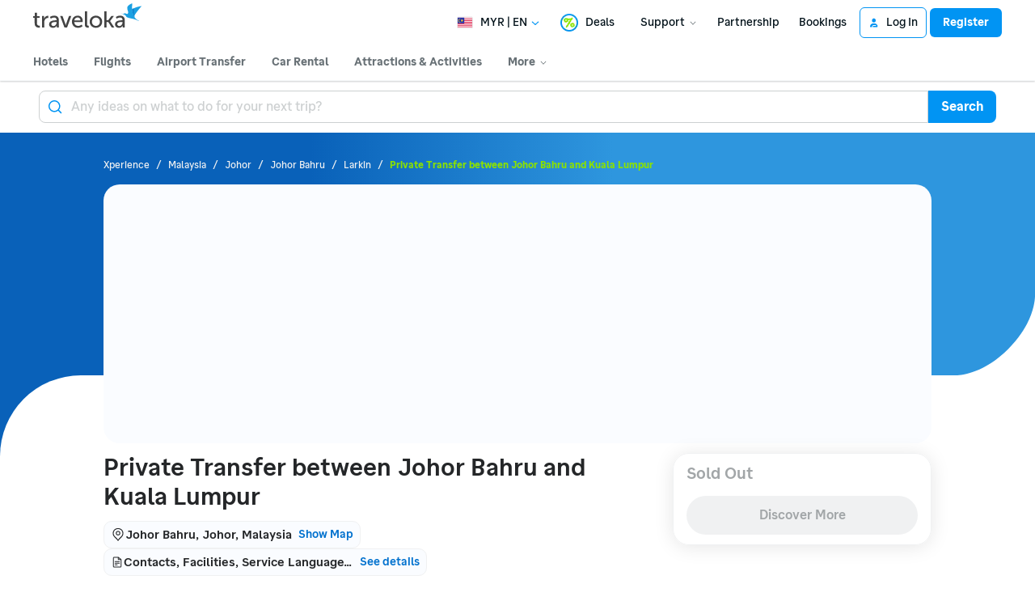

--- FILE ---
content_type: text/html; charset=UTF-8
request_url: https://www.traveloka.com/en-my/activities/malaysia/product/private-transfer-between-johor-bahru-and-kuala-lumpur-9472458457201
body_size: 2133
content:
<!DOCTYPE html>
<html lang="en">
<head>
    <meta charset="utf-8">
    <meta name="viewport" content="width=device-width, initial-scale=1">
    <title></title>
    <style>
        body {
            font-family: "Arial";
        }
    </style>
    <script type="text/javascript">
    window.awsWafCookieDomainList = ['www.traveloka.com','m.traveloka.com'];
    window.gokuProps = {
"key":"AQIDAHjcYu/GjX+QlghicBgQ/7bFaQZ+m5FKCMDnO+vTbNg96AF9ZO7knldUHP8/4v89DrtSAAAAfjB8BgkqhkiG9w0BBwagbzBtAgEAMGgGCSqGSIb3DQEHATAeBglghkgBZQMEAS4wEQQMdMda3UYhahVsCXvUAgEQgDuVdMhHcUEmAgLaAz3dl+bxRFCsbgw6H8Od+h9kjx73yBqg0YpijoxCxbxmsKvqxC3U9oY9araV+F5RKA==",
          "iv":"EkQVdAH5bwAABLao",
          "context":"t0TtITHYHaoydCOc1iXyj58IabIu2YhGavs+B4N6AP/Yugny5Yy1Pauq5DjfRhP6Kl0E6ESfMi8JFhVQaZ1sXijjKh2uNwVdWhUwfkJRaTVX9/Ypfu7/9TEtePQ85IGtq3WnjMBobXhy3E5VXbP8w+b7R4lQN+20VALUxp7ZjgsPy28b5dl8srqiK1R46UH97wdlz1FMDoizxNPhqz0w5KD9MXMcwL9r0defQjWZ6Il/VzXfc8SaWGOCMHHq2hu0IvGNsXRJCIUPAjQL/3cdKbO4O5PcrDdQYiGxZrZL8zSTCV8r8pias2xzAcEjnJ1h05swdAHLBNoDAMfMzY5d4rb9otbmPEtXAQrxzaUj+F8j7ITmfhHekUbBxwp3WVrWD1m8EwpqMrVbTlqkQatL/SJCDHzGvy6yxIlG+HrsAzgaeUNsi1I+pAjZ4HRuYITPuM3M/JaaCgBWSBhU/0hlCSc1j+vxopurSgrwR+D/F5MEOJyXAiH9VKweqfoVUq8BBdcIflzXm6NXtZxFqHRLdPrT9dDr4gQ+CBPai/8G5KTVkwNsor60aHGbtqHqvF2LPD1OBDaKJaGOTxK7oedNfVL39Jx4zSxmgKUKX0G+xLThRLh6seUpEL0CZBSdoyYcdvnTij0A9C6ECVz9jjwOB94Q1BkDLhJ2s60wDoJL6f5ZWn0mtj0pBVwWabg="
};
    </script>
    <script src="https://d9253bf4bdfd.337f8b16.us-east-2.token.awswaf.com/d9253bf4bdfd/1fcfec27aa97/6aa277b79c26/challenge.js"></script>
</head>
<body>
    <div id="challenge-container"></div>
    <script type="text/javascript">
        AwsWafIntegration.saveReferrer();
        AwsWafIntegration.checkForceRefresh().then((forceRefresh) => {
            if (forceRefresh) {
                AwsWafIntegration.forceRefreshToken().then(() => {
                    window.location.reload(true);
                });
            } else {
                AwsWafIntegration.getToken().then(() => {
                    window.location.reload(true);
                });
            }
        });
    </script>
    <noscript>
        <h1>JavaScript is disabled</h1>
        In order to continue, we need to verify that you're not a robot.
        This requires JavaScript. Enable JavaScript and then reload the page.
    </noscript>
</body>
</html>

--- FILE ---
content_type: text/html; charset=utf-8
request_url: https://www.traveloka.com/en-my/activities/malaysia/product/private-transfer-between-johor-bahru-and-kuala-lumpur-9472458457201
body_size: 67725
content:
<!DOCTYPE html><html style="height:100%" lang="en-my"><head><meta charSet="utf-8"/><meta name="viewport" content="width=device-width"/><link rel="canonical" href="https://www.traveloka.com/en-my/activities/malaysia/product/private-transfer-between-johor-bahru-and-kuala-lumpur-9472458457201"/><link rel="alternate" hrefLang="id" href="https://www.traveloka.com/id-id/activities/malaysia/product/private-transfer-between-johor-bahru-and-kuala-lumpur-9472458457201"/><link rel="alternate" hrefLang="en-id" href="https://www.traveloka.com/en-id/activities/malaysia/product/private-transfer-between-johor-bahru-and-kuala-lumpur-9472458457201"/><link rel="alternate" hrefLang="en-us" href="https://www.traveloka.com/en-en/activities/malaysia/product/private-transfer-between-johor-bahru-and-kuala-lumpur-9472458457201"/><link rel="alternate" hrefLang="en-my" href="https://www.traveloka.com/en-my/activities/malaysia/product/private-transfer-between-johor-bahru-and-kuala-lumpur-9472458457201"/><link rel="alternate" hrefLang="ms" href="https://www.traveloka.com/ms-my/activities/malaysia/product/private-transfer-between-johor-bahru-and-kuala-lumpur-9472458457201"/><link rel="alternate" hrefLang="en-ph" href="https://www.traveloka.com/en-ph/activities/malaysia/product/private-transfer-between-johor-bahru-and-kuala-lumpur-9472458457201"/><link rel="alternate" hrefLang="en-sg" href="https://www.traveloka.com/en-sg/activities/malaysia/product/private-transfer-between-johor-bahru-and-kuala-lumpur-9472458457201"/><link rel="alternate" hrefLang="en-th" href="https://www.traveloka.com/en-th/activities/malaysia/product/private-transfer-between-johor-bahru-and-kuala-lumpur-9472458457201"/><link rel="alternate" hrefLang="th" href="https://www.traveloka.com/th-th/activities/malaysia/product/private-transfer-between-johor-bahru-and-kuala-lumpur-9472458457201"/><link rel="alternate" hrefLang="vi" href="https://www.traveloka.com/vi-vn/activities/malaysia/product/private-transfer-between-johor-bahru-and-kuala-lumpur-9472458457201"/><link rel="alternate" hrefLang="en-vn" href="https://www.traveloka.com/en-vn/activities/malaysia/product/private-transfer-between-johor-bahru-and-kuala-lumpur-9472458457201"/><link rel="alternate" hrefLang="en-au" href="https://www.traveloka.com/en-au/activities/malaysia/product/private-transfer-between-johor-bahru-and-kuala-lumpur-9472458457201"/><link rel="alternate" hrefLang="en-kr" href="https://www.traveloka.com/en-kr/activities/malaysia/product/private-transfer-between-johor-bahru-and-kuala-lumpur-9472458457201"/><link rel="alternate" hrefLang="ko" href="https://www.traveloka.com/ko-kr/activities/malaysia/product/private-transfer-between-johor-bahru-and-kuala-lumpur-9472458457201"/><link rel="alternate" hrefLang="en-jp" href="https://www.traveloka.com/en-jp/activities/malaysia/product/private-transfer-between-johor-bahru-and-kuala-lumpur-9472458457201"/><link rel="alternate" hrefLang="ja" href="https://www.traveloka.com/ja-jp/activities/malaysia/product/private-transfer-between-johor-bahru-and-kuala-lumpur-9472458457201"/><link rel="alternate" hrefLang="zh" href="https://www.traveloka.com/zh-my/activities/malaysia/product/private-transfer-between-johor-bahru-and-kuala-lumpur-9472458457201"/><link rel="alternate" hrefLang="zh" href="https://www.traveloka.com/zh-tw/activities/malaysia/product/private-transfer-between-johor-bahru-and-kuala-lumpur-9472458457201"/><link rel="alternate" hrefLang="zh-en" href="https://www.traveloka.com/zh-en/activities/malaysia/product/private-transfer-between-johor-bahru-and-kuala-lumpur-9472458457201"/><link rel="alternate" hrefLang="zh" href="https://www.traveloka.com/zh-hk/activities/malaysia/product/private-transfer-between-johor-bahru-and-kuala-lumpur-9472458457201"/><link rel="alternate" hrefLang="en-hk" href="https://www.traveloka.com/en-hk/activities/malaysia/product/private-transfer-between-johor-bahru-and-kuala-lumpur-9472458457201"/><link rel="alternate" hrefLang="en-tw" href="https://www.traveloka.com/en-tw/activities/malaysia/product/private-transfer-between-johor-bahru-and-kuala-lumpur-9472458457201"/><title>Private Transfer between Johor Bahru and Kuala Lumpur Tickets 2026</title><meta content="Private Transfer between Johor Bahru and Kuala Lumpur Tickets 2026" property="og:title"/><meta content="Buy Private Transfer between Johor Bahru and Kuala Lumpur tickets from Traveloka with special price. Find other Attractions, Tours, Playgrounds and more activities near you, from ticket prices, map, photos, and reviews on Traveloka!" name="description"/><meta content="Buy Private Transfer between Johor Bahru and Kuala Lumpur tickets from Traveloka with special price. Find other Attractions, Tours, Playgrounds and more activities near you, from ticket prices, map, photos, and reviews on Traveloka!" property="og:description"/><meta content="https://ik.imagekit.io/tvlk/xpe-asset/AyJ40ZAo1DOyPyKLZ9c3RGQHTP2oT4ZXW+QmPVVkFQiXFSv42UaHGzSmaSzQ8DO5QIbWPZuF+VkYVRk6gh-Vg4ECbfuQRQ4pHjWJ5Rmbtkk=/9472458457201/Private-Transfer-between-Johor-Bahru-and-Kuala-Lumpur-28482b92-3262-4b24-b4b6-8df1440a6f1c.png?tr=q-60,c-at_max,w-1280,h-720&amp;_src=imagekit" property="og:image"/><link rel="alternate" href="android-app://com.traveloka.android/traveloka/experience/product/private-transfer-between-johor-bahru-and-kuala-lumpur/9472458457201/25-03-2017?utm_source=organic&amp;utm_link=%2Fen-my%2Factivities%2Fmalaysia%2Fproduct%2Fprivate-transfer-between-johor-bahru-and-kuala-lumpur-9472458457201&amp;adloc=en-my&amp;utm_medium=activitiesProduct"/><meta property="al:ios:app_name" content="Traveloka"/><meta property="al:ios:app_store_id" content="898244857"/><meta property="al:ios:url" content="traveloka://experience/product/private-transfer-between-johor-bahru-and-kuala-lumpur/9472458457201/25-03-2017?utm_source=organic&amp;utm_link=%2Fen-my%2Factivities%2Fmalaysia%2Fproduct%2Fprivate-transfer-between-johor-bahru-and-kuala-lumpur-9472458457201&amp;adloc=en-my&amp;utm_medium=activitiesProduct"/><script type="text/javascript" src="https://static.queue-it.net/script/queueclient.min.js" nonce="4fe2CHWxkQURtE+7ZhDGjA=="></script><script data-queueit-c="traveloka" type="text/javascript" src="https://static.queue-it.net/script/queueconfigloader.min.js" nonce="4fe2CHWxkQURtE+7ZhDGjA=="></script><meta name="next-head-count" content="36"/><meta name="theme-color" content="#0A9AF2"/><link rel="manifest" href="/manifest.json"/><script nonce="4fe2CHWxkQURtE+7ZhDGjA==">window.WWW_APP_VERSION='release_webxpe_20260122-321872cf90';</script><style>
    
      @font-face {
        font-family: Godwit;
        src: url(https://d1785e74lyxkqq.cloudfront.net/fonts/GodwitText-Regular.woff2) format('woff2'), url(https://d1785e74lyxkqq.cloudfront.net/fonts/GodwitText-Regular.woff) format('woff');
        font-weight: 400;
        font-style: normal;
        font-display: swap;
      }
    

      @font-face {
        font-family: Godwit;
        src: url(https://d1785e74lyxkqq.cloudfront.net/fonts/GodwitText-Medium.woff2) format('woff2'), url(https://d1785e74lyxkqq.cloudfront.net/fonts/GodwitText-Medium.woff) format('woff');
        font-weight: 500;
        font-style: normal;
        font-display: swap;
      }
    

      @font-face {
        font-family: Godwit;
        src: url(https://d1785e74lyxkqq.cloudfront.net/fonts/GodwitText-SemiBold.woff2) format('woff2'), url(https://d1785e74lyxkqq.cloudfront.net/fonts/GodwitText-SemiBold.woff) format('woff');
        font-weight: 600;
        font-style: normal;
        font-display: swap;
      }
    

      @font-face {
        font-family: Godwit;
        src: url(https://d1785e74lyxkqq.cloudfront.net/fonts/GodwitText-Bold.woff2) format('woff2'), url(https://d1785e74lyxkqq.cloudfront.net/fonts/GodwitText-Bold.woff) format('woff');
        font-weight: 700;
        font-style: normal;
        font-display: swap;
      }
    

      @font-face {
        font-family: Godwit;
        src: url(https://d1785e74lyxkqq.cloudfront.net/fonts/GodwitText-ExtraBold.woff2) format('woff2'), url(https://d1785e74lyxkqq.cloudfront.net/fonts/GodwitText-ExtraBold.woff) format('woff');
        font-weight: 900;
        font-style: normal;
        font-display: swap;
      }
    
    
  </style><style>
  #__next {
    display: flex;
    flex-direction: column;
    height: 100%;
    z-index: 1;
    position: relative;
  }
  [data-subtree] {
    display: block;
  }
  * {
    font-variant-ligatures: none !important;
  }
  body { -webkit-font-smoothing: antialiased; -moz-osx-font-smoothing: grayscale; }
  ::-ms-reveal {
    display: none;
  }
</style><script nonce="4fe2CHWxkQURtE+7ZhDGjA==" id="debug">!function(){try{var a=history.replaceState,t=location.pathname+location.search;history.replaceState=function(){const e=arguments[2].replace(/(\#.*)/,""),c="/en-en"+e,o="/en-en"+e.replace(/^\/\?/,"?");c!=t&&o!=t&&a.apply(history,arguments)}}catch(a){}}();</script><style id="react-native-stylesheet">[stylesheet-group="0"]{}
html{-ms-text-size-adjust:100%;-webkit-text-size-adjust:100%;-webkit-tap-highlight-color:rgba(0,0,0,0);}
body{margin:0;}
button::-moz-focus-inner,input::-moz-focus-inner{border:0;padding:0;}
input::-webkit-inner-spin-button,input::-webkit-outer-spin-button,input::-webkit-search-cancel-button,input::-webkit-search-decoration,input::-webkit-search-results-button,input::-webkit-search-results-decoration{display:none;}
[stylesheet-group="0.1"]{}
:focus:not([data-focusvisible-polyfill]){outline: none;}
[stylesheet-group="0.5"]{}
.css-4rbku5{background-color:rgba(0,0,0,0.00);color:inherit;font:inherit;list-style:none;margin-bottom:0px;margin-left:0px;margin-right:0px;margin-top:0px;text-align:inherit;text-decoration:none;}
.css-18t94o4{cursor:pointer;}
[stylesheet-group="1"]{}
.css-1dbjc4n{-ms-flex-align:stretch;-ms-flex-direction:column;-ms-flex-negative:0;-ms-flex-preferred-size:auto;-webkit-align-items:stretch;-webkit-box-align:stretch;-webkit-box-direction:normal;-webkit-box-orient:vertical;-webkit-flex-basis:auto;-webkit-flex-direction:column;-webkit-flex-shrink:0;align-items:stretch;border:0 solid black;box-sizing:border-box;display:-webkit-box;display:-moz-box;display:-ms-flexbox;display:-webkit-flex;display:flex;flex-basis:auto;flex-direction:column;flex-shrink:0;margin-bottom:0px;margin-left:0px;margin-right:0px;margin-top:0px;min-height:0px;min-width:0px;padding-bottom:0px;padding-left:0px;padding-right:0px;padding-top:0px;position:relative;z-index:0;}
.css-901oao{border:0 solid black;box-sizing:border-box;color:rgba(0,0,0,1.00);display:inline;font:14px -apple-system,BlinkMacSystemFont,"Segoe UI",Roboto,Helvetica,Arial,sans-serif;margin-bottom:0px;margin-left:0px;margin-right:0px;margin-top:0px;padding-bottom:0px;padding-left:0px;padding-right:0px;padding-top:0px;white-space:pre-wrap;word-wrap:break-word;}
.css-bfa6kz{max-width:100%;overflow-x:hidden;overflow-y:hidden;text-overflow:ellipsis;white-space:nowrap;}
.css-11aywtz{-moz-appearance:textfield;-webkit-appearance:none;background-color:rgba(0,0,0,0.00);border-bottom-left-radius:0px;border-bottom-right-radius:0px;border-top-left-radius:0px;border-top-right-radius:0px;border:0 solid black;box-sizing:border-box;font:14px -apple-system,BlinkMacSystemFont,"Segoe UI",Roboto,Helvetica,Arial,sans-serif;margin-bottom:0px;margin-left:0px;margin-right:0px;margin-top:0px;padding-bottom:0px;padding-left:0px;padding-right:0px;padding-top:0px;resize:none;}
.css-16my406{color:inherit;font:inherit;white-space:inherit;}
.css-cens5h{-webkit-box-orient:vertical;display:-webkit-box;max-width:100%;overflow-x:hidden;overflow-y:hidden;text-overflow:ellipsis;}
[stylesheet-group="2"]{}
.r-bztko3{overflow-x:visible;overflow-y:visible;}
.r-1f0042m{border-bottom-left-radius:5px;border-bottom-right-radius:5px;border-top-left-radius:5px;border-top-right-radius:5px;}
.r-tuq35u{padding-bottom:4px;padding-left:4px;padding-right:4px;padding-top:4px;}
.r-kdyh1x{border-bottom-left-radius:6px;border-bottom-right-radius:6px;border-top-left-radius:6px;border-top-right-radius:6px;}
.r-1udh08x{overflow-x:hidden;overflow-y:hidden;}
.r-6koalj{display:-webkit-box;display:-moz-box;display:-ms-flexbox;display:-webkit-flex;display:flex;}
.r-rs99b7{border-bottom-width:1px;border-left-width:1px;border-right-width:1px;border-top-width:1px;}
.r-qpntkw{padding-bottom:6px;padding-left:6px;padding-right:6px;padding-top:6px;}
.r-1yadl64{border-bottom-width:0px;border-left-width:0px;border-right-width:0px;border-top-width:0px;}
.r-1cis278{margin-bottom:-1px;margin-left:-1px;margin-right:-1px;margin-top:-1px;}
.r-t60dpp{padding-bottom:0px;padding-left:0px;padding-right:0px;padding-top:0px;}
.r-17gur6a{border-bottom-left-radius:0px;border-bottom-right-radius:0px;border-top-left-radius:0px;border-top-right-radius:0px;}
.r-edyy15{padding-bottom:8px;padding-left:8px;padding-right:8px;padding-top:8px;}
.r-13awgt0{-ms-flex:1 1 0%;-webkit-flex:1;flex:1;}
.r-xoduu5{display:-webkit-inline-box;display:-moz-inline-box;display:-ms-inline-flexbox;display:-webkit-inline-flex;display:inline-flex;}
.r-6413gk{display:-ms-grid;display:grid;}
.r-y47klf{border-bottom-left-radius:20px;border-bottom-right-radius:20px;border-top-left-radius:20px;border-top-right-radius:20px;}
.r-1867qdf{border-bottom-left-radius:16px;border-bottom-right-radius:16px;border-top-left-radius:16px;border-top-right-radius:16px;}
.r-1dzdj1l{border-bottom-left-radius:10px;border-bottom-right-radius:10px;border-top-left-radius:10px;border-top-right-radius:10px;}
.r-1qsk4np{overflow-x:clip;overflow-y:clip;}
.r-nsbfu8{padding-bottom:16px;padding-left:16px;padding-right:16px;padding-top:16px;}
.r-awg2lu{border-bottom-color:rgba(240,241,242,1.00);border-left-color:rgba(240,241,242,1.00);border-right-color:rgba(240,241,242,1.00);border-top-color:rgba(240,241,242,1.00);}
.r-xyw6el{padding-bottom:12px;padding-left:12px;padding-right:12px;padding-top:12px;}
.r-sdzlij{border-bottom-left-radius:9999px;border-bottom-right-radius:9999px;border-top-left-radius:9999px;border-top-right-radius:9999px;}
.r-1l31rp8{border-bottom-color:rgba(205,208,209,1.00);border-left-color:rgba(205,208,209,1.00);border-right-color:rgba(205,208,209,1.00);border-top-color:rgba(205,208,209,1.00);}
[stylesheet-group="2.1"]{}
.r-1jgb5lz{margin-left:auto;margin-right:auto;}
.r-r0h9e2{margin-bottom:0px;margin-top:0px;}
.r-1e081e0{padding-left:12px;padding-right:12px;}
.r-oyd9sg{padding-bottom:4px;padding-top:4px;}
.r-1pn2ns4{padding-left:8px;padding-right:8px;}
.r-5njf8e{padding-bottom:8px;padding-top:8px;}
.r-ymttw5{padding-left:16px;padding-right:16px;}
.r-1w50u8q{padding-bottom:10px;padding-top:10px;}
.r-s1qlax{padding-left:4px;padding-right:4px;}
.r-1p6iasa{margin-bottom:4px;margin-top:4px;}
.r-tvv088{padding-bottom:20px;padding-top:20px;}
.r-1guathk{padding-left:24px;padding-right:24px;}
.r-1isvc74{padding-left:calc((100% - clamp(960px, 80vw, 1200px)) / 2);padding-right:calc((100% - clamp(960px, 80vw, 1200px)) / 2);}
.r-1yzf0co{padding-bottom:16px;padding-top:16px;}
.r-1f1sjgu{padding-bottom:12px;padding-top:12px;}
.r-pw2am6{margin-bottom:24px;margin-top:24px;}
.r-usiww2{margin-bottom:12px;margin-top:12px;}
.r-c8eef1{margin-bottom:8px;margin-top:8px;}
.r-1hy1u7s{margin-left:24px;margin-right:24px;}
[stylesheet-group="2.2"]{}
.r-ipm5af{top:0px;}
.r-13qz1uu{width:100%;}
.r-8ny0jo{z-index:101;}
.r-iy1yoi{-moz-transition:all ease 200ms;-webkit-transition:all ease 200ms;transition:all ease 200ms;}
.r-1awozwy{-ms-flex-align:center;-webkit-align-items:center;-webkit-box-align:center;align-items:center;}
.r-1777fci{-ms-flex-pack:center;-webkit-box-pack:center;-webkit-justify-content:center;justify-content:center;}
.r-u8s1d{position:absolute;}
.r-82yag{min-width:1222px;}
.r-wy61xf{height:72px;}
.r-184en5c{z-index:1;}
.r-14lw9ot{background-color:rgba(255,255,255,1.00);}
.r-10gryf7{min-height:56px;}
.r-18u37iz{-ms-flex-direction:row;-webkit-box-direction:normal;-webkit-box-orient:horizontal;-webkit-flex-direction:row;flex-direction:row;}
.r-1wtj0ep{-ms-flex-pack:justify;-webkit-box-pack:justify;-webkit-justify-content:space-between;justify-content:space-between;}
.r-17yavnb{width:1222px;}
.r-1b7u577{margin-right:12px;}
.r-1r8g8re{height:36px;}
.r-lrvibr{-moz-user-select:none;-ms-user-select:none;-webkit-user-select:none;user-select:none;}
.r-fdjqy7{text-align:left;}
.r-633pao{pointer-events:none!important;}
.r-1euycsn{-ms-flex-direction:row-reverse;-webkit-box-direction:reverse;-webkit-box-orient:horizontal;-webkit-flex-direction:row-reverse;flex-direction:row-reverse;}
.r-q3we1{margin-top:-4px;}
.r-j76wpu{top:100%;}
.r-b4qz5r{box-shadow:0px 4px 10px rgba(3,18,26,0.15);}
.r-4k2abt{-webkit-transform-origin:top center;transform-origin:top center;}
.r-1ep47lj{-webkit-transition-duration:300ms;transition-duration:300ms;}
.r-1clhhh9{-moz-transition-property:all;-webkit-transition-property:all;transition-property:all;}
.r-1ftll1t{-webkit-transition-timing-function:ease-out;transition-timing-function:ease-out;}
.r-1kb76zh{margin-right:8px;}
.r-1q142lx{-ms-flex-negative:0;-webkit-flex-shrink:0;flex-shrink:0;}
.r-1pi2tsx{height:100%;}
.r-bnwqim{position:relative;}
.r-13hce6t{margin-left:4px;}
.r-eafdt9{-webkit-transition-duration:0.15s;transition-duration:0.15s;}
.r-1i6wzkk{-moz-transition-property:opacity;-webkit-transition-property:opacity;transition-property:opacity;}
.r-1loqt21{cursor:pointer;}
.r-1otgn73{-ms-touch-action:manipulation;touch-action:manipulation;}
.r-10paoce{outline-width:0px;}
.r-1vonz36{clip:rect(0,0,0,0);}
.r-109y4c4{height:1px;}
.r-3s2u2q{white-space:nowrap;}
.r-92ng3h{width:1px;}
.r-uh8wd5{font-family:Godwit,NotoSansJP,-apple-system,BlinkMacSystemFont,Segoe UI,Roboto,Arial,sans-serif,Apple Color Emoji,Segoe UI Emoji,Segoe UI Symbol;}
.r-b88u0q{font-weight:700;}
.r-q4m81j{text-align:center;}
.r-1o4mh9l{font-size:0.875rem;}
.r-f0eezp{line-height:1rem;}
.r-1ugchlj{height:44px;}
.r-tzz3ar{-ms-flex-wrap:nowrap;-webkit-box-lines:nowrap;-webkit-flex-wrap:nowrap;flex-wrap:nowrap;}
.r-1ktosi0{max-width:1222px;}
.r-mrxtjd{min-width:720px;}
.r-88pszg{margin-right:16px;}
.r-1e2svnr{z-index:90;}
.r-1g40b8q{z-index:3;}
.r-16y2uox{-ms-flex-positive:1;-webkit-box-flex:1;-webkit-flex-grow:1;flex-grow:1;}
.r-18kxxzh{-ms-flex-positive:0;-webkit-box-flex:0;-webkit-flex-grow:0;flex-grow:0;}
.r-1jj8364{margin-left:auto;}
.r-1eey0nk{max-width:1100px;}
.r-1p0dtai{bottom:0px;}
.r-1d2f490{left:0px;}
.r-zchlnj{right:0px;}
.r-1wyyakw{z-index:-1;}
.r-5qlx7g{border-bottom-left-radius:8px;}
.r-1vznrp2{border-top-left-radius:8px;}
.r-bcqeeo{min-width:0px;}
.r-1ny4l3l{outline-style:none;}
.r-1b43r93{font-size:14px;}
.r-1kfrs79{font-weight:600;}
.r-rjixqe{line-height:20px;}
.r-13n6l4s::-webkit-input-placeholder{color:rgba(205,208,209,1.00);opacity:1;}
.r-13n6l4s::-moz-placeholder{color:rgba(205,208,209,1.00);opacity:1;}
.r-13n6l4s:-ms-input-placeholder{color:rgba(205,208,209,1.00);opacity:1;}
.r-13n6l4s::placeholder{color:rgba(205,208,209,1.00);opacity:1;}
.r-1ow6zhx{margin-left:16px;}
.r-qtfnoi{min-width:140px;}
.r-nefvgx{border-bottom-right-radius:8px;}
.r-3f7b68{border-top-right-radius:8px;}
.r-11wrixw{margin-left:0px;}
.r-lchren{margin-right:auto;}
.r-64el8z{min-width:52px;}
.r-cygvgh{font-size:1rem;}
.r-1iukymi{line-height:1.5rem;}
.r-mhq21c{min-width:960px;}
.r-1rh689f{background-image:-webkit-linear-gradient(90deg, rgba(9,97,185,1) 30%, rgba(46,150,222,1) calc(100% - 522px));background-image:-moz-linear-gradient(90deg, rgba(9,97,185,1) 30%, rgba(46,150,222,1) calc(100% - 522px));background-image:linear-gradient(90deg, rgba(9,97,185,1) 30%, rgba(46,150,222,1) calc(100% - 522px));}
.r-15t03lg{background-image:url(https://d1785e74lyxkqq.cloudfront.net/_next/static/v4.6.0/b/b4538470b37dc54108c59d3f59c8a348.svg), url(https://d1785e74lyxkqq.cloudfront.net/_next/static/v4.6.0/9/9e53a3b8e03225c35c727b1787b12c1d.svg), -webkit-linear-gradient(90deg, rgba(9,97,185,1) 30%, rgba(46,150,222,1) calc(100% - 522px));background-image:url(https://d1785e74lyxkqq.cloudfront.net/_next/static/v4.6.0/b/b4538470b37dc54108c59d3f59c8a348.svg), url(https://d1785e74lyxkqq.cloudfront.net/_next/static/v4.6.0/9/9e53a3b8e03225c35c727b1787b12c1d.svg), -moz-linear-gradient(90deg, rgba(9,97,185,1) 30%, rgba(46,150,222,1) calc(100% - 522px));background-image:url(https://d1785e74lyxkqq.cloudfront.net/_next/static/v4.6.0/b/b4538470b37dc54108c59d3f59c8a348.svg), url(https://d1785e74lyxkqq.cloudfront.net/_next/static/v4.6.0/9/9e53a3b8e03225c35c727b1787b12c1d.svg), linear-gradient(90deg, rgba(9,97,185,1) 30%, rgba(46,150,222,1) calc(100% - 522px));}
.r-13veryv{background-position:left -50px, right -50px, left top;}
.r-xdusmi{background-repeat:no-repeat, no-repeat, no-repeat;}
.r-17smf55{background-size:auto, auto, 100% 300px;}
.r-7wfac1{-moz-transition:opacity 1s;-webkit-transition:opacity 1s;transition:opacity 1s;}
.r-417010{z-index:0;}
.r-naqdck{height:calc(100% - 300px);}
.r-39eugc{top:300px;}
.r-1d09ksm{-ms-flex-align:baseline;-webkit-align-items:baseline;-webkit-box-align:baseline;align-items:baseline;}
.r-1w6e6rj{-ms-flex-wrap:wrap;-webkit-box-lines:multiple;-webkit-flex-wrap:wrap;flex-wrap:wrap;}
.r-1h0z5md{-ms-flex-pack:start;-webkit-box-pack:start;-webkit-justify-content:flex-start;justify-content:flex-start;}
.r-19lq7b1{top:16px;}
.r-1w9mtv9{font-variant:tabular-nums;}
.r-13wfysu{-webkit-text-decoration-line:none;text-decoration-line:none;}
.r-15tef7g{font-family:Godwit,NotoSans,NotoSansJP,-apple-system,BlinkMacSystemFont,"Segoe UI",Roboto,Helvetica,Arial,sans-serif;}
.r-1enofrn{font-size:12px;}
.r-majxgm{font-weight:500;}
.r-1cwl3u0{line-height:16px;}
.r-iphfwy{padding-bottom:4px;}
.r-1jkjb{margin-left:8px;}
.r-1dqbpge{cursor:-webkit-text;cursor:text;}
.r-1ssbvtb{gap:12px;}
.r-1m2drb0{-ms-grid-columns:1fr auto;grid-template-columns:1fr auto;}
.r-1phaoi1{-ms-grid-columns:1fr 1fr auto;grid-template-columns:1fr 1fr auto;}
.r-np636n{margin-top:64px;}
.r-1sp8lnq{max-width:1200px;}
.r-1db1olo{height:312px;}
.r-todpsx{opacity:0.3;}
.r-1habvwh{-ms-flex-align:start;-webkit-align-items:flex-start;-webkit-box-align:start;align-items:flex-start;}
.r-19yznuf{min-height:52px;}
.r-kzbkwu{padding-bottom:12px;}
.r-zo7nv5{-moz-column-gap:16px;-webkit-column-gap:16px;column-gap:16px;}
.r-hv712p{row-gap:8px;}
.r-hvns9x{max-width:400px;}
.r-1cmwbt1{gap:8px;}
.r-1wbh5a2{-ms-flex-negative:1;-webkit-flex-shrink:1;flex-shrink:1;}
.r-19u6a5r{margin-left:12px;}
.r-labphf{height:-webkit-fit-content;height:-moz-fit-content;height:fit-content;}
.r-1el8sus{min-height:72px;}
.r-1jsugan{min-width:320px;}
.r-gtdqiz{position:-webkit-sticky;position:sticky;}
.r-dngjjt{left:-8px;}
.r-4m99jg{max-width:320px;}
.r-5dsqua{top:-16px;}
.r-1wzrnnt{margin-top:16px;}
.r-1ifxtd0{margin-bottom:16px;}
.r-k1fkm9{-webkit-animation-name:r-1l9b1p3;animation-name:r-1l9b1p3;}
@-webkit-keyframes r-1l9b1p3{from{-webkit-transform:translate3d(-100%, 0, 0);transform:translate3d(-100%, 0, 0);}to{-webkit-transform:translate3d(100%, 0, 0);transform:translate3d(100%, 0, 0);}}
@keyframes r-1l9b1p3{from{-webkit-transform:translate3d(-100%, 0, 0);transform:translate3d(-100%, 0, 0);}to{-webkit-transform:translate3d(100%, 0, 0);transform:translate3d(100%, 0, 0);}}
.r-1s2bzr4{margin-top:12px;}
.r-1nxhmzv{margin-bottom:28px;}
.r-1no09lo{margin-top:28px;}
.r-1fdih9r{gap:24px;}
.r-e6ktq0{gap:32px;}
.r-15zivkp{margin-bottom:4px;}
.r-mhe3cw{z-index:10;}
.r-eqz5dr{-ms-flex-direction:column;-webkit-box-direction:normal;-webkit-box-orient:vertical;-webkit-flex-direction:column;flex-direction:column;}
.r-6gpygo{margin-bottom:12px;}
.r-1q52ik8{border-bottom-color:rgba(205,208,209,1.00);}
.r-qklmqi{border-bottom-width:1px;}
.r-h3s6tt{height:48px;}
.r-da5iq2{box-shadow:0px 1px 2px rgba(3,18,26,0.20);}
.r-x03415{min-height:256px;}
.r-erd55g{height:300px;}
.r-1v1z2uz{margin-top:32px;}
.r-11rk87y{padding-bottom:32px;}
.r-1vo5lcr{border-bottom-color:rgba(242,243,243,1.00);}
.r-7uf695{border-bottom-color:rgba(240,241,242,1.00);}
.r-1mlwlqe{-ms-flex-preferred-size:auto;-webkit-flex-basis:auto;flex-basis:auto;}
.r-1niwhzg{background-color:rgba(0,0,0,0.00);}
.r-vvn4in{background-position:center;}
.r-u6sd8q{background-repeat:no-repeat;}
.r-4gszlv{background-size:cover;}
.r-14qw7yl{-webkit-transition-duration:200ms;transition-duration:200ms;}
.r-1y8j8rn{-moz-transition-property:height;-webkit-transition-property:height;transition-property:height;}
.r-1epzjrm{border-top-color:rgba(240,241,242,1.00);}
.r-5kkj8d{border-top-width:1px;}
.r-1ud240a{color:rgba(104,113,118,1.00);}
.r-ttdzmv{padding-top:12px;}
.r-150rngu{-webkit-overflow-scrolling:touch;}
.r-lltvgl{overflow-x:auto;}
.r-buy8e9{overflow-y:hidden;}
.r-1sncvnh{-webkit-transform:translateZ(0px);transform:translateZ(0px);}
.r-2eszeu::-webkit-scrollbar{display:none}
.r-2eszeu{scrollbar-width:none;}
.r-xd6kpl{padding-bottom:8px;}
.r-tskmnb{padding-top:8px;}
.r-1bymd8e{margin-top:2px;}
.r-1gle5yg{color:rgba(0,113,206,1.00);}
.r-1wv73ep{-ms-flex-item-align:baseline;-webkit-align-self:baseline;align-self:baseline;}
.r-11nfnuw{padding-top:48px;}
.r-153gxq9{border-bottom-color:rgba(247,252,222,1.00);}
.r-pezta{z-index:5;}
.r-xllap1{max-width:20%;}
.r-1t3lhib{max-width:calc(20% - 12px);}
.r-1j6l8hp{width:20%;}
.r-5oul0u{margin-bottom:8px;}
.r-f4gmv6{gap:16px;}
.r-zd98yo{margin-bottom:32px;}
.r-10fj5tc{margin-top:48px;}
.r-fd4yh7{padding-top:32px;}
.r-1kihuf0{-ms-flex-item-align:center;-ms-grid-row-align:center;-webkit-align-self:center;align-self:center;}
.r-1lmk1r6{-webkit-backdrop-filter:blur(6px);backdrop-filter:blur(6px);}
.r-7xmw5f{width:-webkit-fit-content;width:-moz-fit-content;width:fit-content;}
.r-1moh23t{bottom:16px;}
.r-1xcajam{position:fixed;}
.r-136ojw6{z-index:2;}
.r-lyji3w{-moz-transition:left 400ms;-webkit-transition:left 400ms;transition:left 400ms;}
.r-aoullt{background-color:rgba(28,41,48,1.00);}
.r-1l7z4oj{padding-bottom:16px;}
.r-bqdgw5{padding-top:56px;}
.r-169s5xo{margin-bottom:100px;}
.r-1o44xyg{background-color:rgba(53,65,72,1.00);}
.r-jwli3a{color:rgba(255,255,255,1.00);}
.r-1blnp2b{width:72px;}
.r-b8tw3c{width:33.33%;}
.r-1ebb2ja{list-style:none;}
.r-nzoivv{opacity:0.65;}
.r-k200y{-ms-flex-item-align:start;-webkit-align-self:flex-start;align-self:flex-start;}
.r-1peese0{margin-bottom:24px;}
.r-1mnahxq{margin-top:0px;}
.r-ypl6q8{opacity:0.15;}</style><link nonce="4fe2CHWxkQURtE+7ZhDGjA==" rel="preload" as="script" href="https://cdnjs.cloudflare.com/polyfill/v3/polyfill.min.js?features=Intl.RelativeTimeFormat%2CIntl.PluralRules%2CIntl.PluralRules.~locale.en%2CIntl.NumberFormat%2CIntl.NumberFormat.~locale.en%2CIntl.Locale%2CIntl.getCanonicalLocales%2CResizeObserver%2CObject.fromEntries&amp;flags=gated"/><script nonce="4fe2CHWxkQURtE+7ZhDGjA==" src="https://cdnjs.cloudflare.com/polyfill/v3/polyfill.min.js?features=Intl.RelativeTimeFormat%2CIntl.PluralRules%2CIntl.PluralRules.~locale.en%2CIntl.NumberFormat%2CIntl.NumberFormat.~locale.en%2CIntl.Locale%2CIntl.getCanonicalLocales%2CResizeObserver%2CObject.fromEntries&amp;flags=gated" defer=""></script><link rel="preconnect" href="https://cdnjs.cloudflare.com" crossorigin="anonymous"/><script nonce="4fe2CHWxkQURtE+7ZhDGjA==">
                        window.ddjskey='E88F1396B321CF6A0EC81AFA7E00D8';
                        window.ddoptions='{"endpoint":"www.traveloka.com/js/","ajaxListenerPath":["www.traveloka.com","/api"],"replayAfterChallenge":true}';</script><script nonce="4fe2CHWxkQURtE+7ZhDGjA==" src="/tags.js" async=""></script><script nonce="4fe2CHWxkQURtE+7ZhDGjA==" src="https://d9253bf4bdfd.edge.sdk.awswaf.com/d9253bf4bdfd/1fcfec27aa97/challenge.compact.js" defer=""></script><link rel="icon" href="/favicon.ico"/><style>
p {
  margin: 0;
  padding: 0;
}</style><style>
#__next { 
  overflow: unset;
}</style><noscript data-n-css="4fe2CHWxkQURtE+7ZhDGjA=="></noscript><script defer="" nonce="4fe2CHWxkQURtE+7ZhDGjA==" crossorigin="anonymous" nomodule="" src="https://d1785e74lyxkqq.cloudfront.net/_next/static/chunks/polyfills-42372ed130431b0a.js"></script><script src="https://d1785e74lyxkqq.cloudfront.net/_next/static/v4.6.0/js/webpack-b9c429bf3dd2.js" nonce="4fe2CHWxkQURtE+7ZhDGjA==" defer="" crossorigin="anonymous"></script><script src="https://d1785e74lyxkqq.cloudfront.net/_next/static/v4.6.0/js/framework-e4b3734ecf87.js" nonce="4fe2CHWxkQURtE+7ZhDGjA==" defer="" crossorigin="anonymous"></script><script src="https://d1785e74lyxkqq.cloudfront.net/_next/static/v4.6.0/js/main-6f5b54e908c0.js" nonce="4fe2CHWxkQURtE+7ZhDGjA==" defer="" crossorigin="anonymous"></script><script src="https://d1785e74lyxkqq.cloudfront.net/_next/static/v4.6.0/js/page-2888-5ec17b61f505.js" nonce="4fe2CHWxkQURtE+7ZhDGjA==" defer="" crossorigin="anonymous"></script><script src="https://d1785e74lyxkqq.cloudfront.net/_next/static/v4.6.0/js/b99f0984-e4767160054f.js" nonce="4fe2CHWxkQURtE+7ZhDGjA==" defer="" crossorigin="anonymous"></script><script src="https://d1785e74lyxkqq.cloudfront.net/_next/static/v4.6.0/js/6199-917c7d5901c4.js" nonce="4fe2CHWxkQURtE+7ZhDGjA==" defer="" crossorigin="anonymous"></script><script src="https://d1785e74lyxkqq.cloudfront.net/_next/static/v4.6.0/js/7406-974e007a4d6b.js" nonce="4fe2CHWxkQURtE+7ZhDGjA==" defer="" crossorigin="anonymous"></script><script src="https://d1785e74lyxkqq.cloudfront.net/_next/static/v4.6.0/js/7375-b718c3a74000.js" nonce="4fe2CHWxkQURtE+7ZhDGjA==" defer="" crossorigin="anonymous"></script><script src="https://d1785e74lyxkqq.cloudfront.net/_next/static/v4.6.0/js/3513-63dc45bf3c73.js" nonce="4fe2CHWxkQURtE+7ZhDGjA==" defer="" crossorigin="anonymous"></script><script src="https://d1785e74lyxkqq.cloudfront.net/_next/static/v4.6.0/js/4278-8e9f837e5b8d.js" nonce="4fe2CHWxkQURtE+7ZhDGjA==" defer="" crossorigin="anonymous"></script><script src="https://d1785e74lyxkqq.cloudfront.net/_next/static/v4.6.0/js/375-c490710fa30d.js" nonce="4fe2CHWxkQURtE+7ZhDGjA==" defer="" crossorigin="anonymous"></script><script src="https://d1785e74lyxkqq.cloudfront.net/_next/static/v4.6.0/js/9514-097ff094b75a.js" nonce="4fe2CHWxkQURtE+7ZhDGjA==" defer="" crossorigin="anonymous"></script><script src="https://d1785e74lyxkqq.cloudfront.net/_next/static/v4.6.0/js/1394-2f1ffdd9ea8b.js" nonce="4fe2CHWxkQURtE+7ZhDGjA==" defer="" crossorigin="anonymous"></script><script src="https://d1785e74lyxkqq.cloudfront.net/_next/static/v4.6.0/js/2143-8178aea97069.js" nonce="4fe2CHWxkQURtE+7ZhDGjA==" defer="" crossorigin="anonymous"></script><script src="https://d1785e74lyxkqq.cloudfront.net/_next/static/v4.6.0/js/8429-ebdb9177cf13.js" nonce="4fe2CHWxkQURtE+7ZhDGjA==" defer="" crossorigin="anonymous"></script><script src="https://d1785e74lyxkqq.cloudfront.net/_next/static/v4.6.0/js/4042-5d8c4ca1509e.js" nonce="4fe2CHWxkQURtE+7ZhDGjA==" defer="" crossorigin="anonymous"></script><script src="https://d1785e74lyxkqq.cloudfront.net/_next/static/v4.6.0/js/7853-7b15385e6a2e.js" nonce="4fe2CHWxkQURtE+7ZhDGjA==" defer="" crossorigin="anonymous"></script><script src="https://d1785e74lyxkqq.cloudfront.net/_next/static/v4.6.0/js/8300-19bf634aa462.js" nonce="4fe2CHWxkQURtE+7ZhDGjA==" defer="" crossorigin="anonymous"></script><script src="https://d1785e74lyxkqq.cloudfront.net/_next/static/v4.6.0/js/9962-f325377b9c62.js" nonce="4fe2CHWxkQURtE+7ZhDGjA==" defer="" crossorigin="anonymous"></script><script src="https://d1785e74lyxkqq.cloudfront.net/_next/static/v4.6.0/js/3793-c38457e7ae74.js" nonce="4fe2CHWxkQURtE+7ZhDGjA==" defer="" crossorigin="anonymous"></script><script src="https://d1785e74lyxkqq.cloudfront.net/_next/static/v4.6.0/js/2682-3e5d998e5294.js" nonce="4fe2CHWxkQURtE+7ZhDGjA==" defer="" crossorigin="anonymous"></script><script src="https://d1785e74lyxkqq.cloudfront.net/_next/static/v4.6.0/js/9986-6f58b58762af.js" nonce="4fe2CHWxkQURtE+7ZhDGjA==" defer="" crossorigin="anonymous"></script><script src="https://d1785e74lyxkqq.cloudfront.net/_next/static/v4.6.0/js/9816-4c1a46fe6243.js" nonce="4fe2CHWxkQURtE+7ZhDGjA==" defer="" crossorigin="anonymous"></script><script src="https://d1785e74lyxkqq.cloudfront.net/_next/static/v4.6.0/js/3702-f9555e6738f1.js" nonce="4fe2CHWxkQURtE+7ZhDGjA==" defer="" crossorigin="anonymous"></script><script src="https://d1785e74lyxkqq.cloudfront.net/_next/static/v4.6.0/js/6516-9c11dd65fad5.js" nonce="4fe2CHWxkQURtE+7ZhDGjA==" defer="" crossorigin="anonymous"></script><script src="https://d1785e74lyxkqq.cloudfront.net/_next/static/v4.6.0/js/5025-6c0a8fef8a92.js" nonce="4fe2CHWxkQURtE+7ZhDGjA==" defer="" crossorigin="anonymous"></script><script src="https://d1785e74lyxkqq.cloudfront.net/_next/static/v4.6.0/js/7858-9e2a923543a9.js" nonce="4fe2CHWxkQURtE+7ZhDGjA==" defer="" crossorigin="anonymous"></script><script src="https://d1785e74lyxkqq.cloudfront.net/_next/static/v4.6.0/js/5596-48b44ec2ce3f.js" nonce="4fe2CHWxkQURtE+7ZhDGjA==" defer="" crossorigin="anonymous"></script><script src="https://d1785e74lyxkqq.cloudfront.net/_next/static/v4.6.0/js/2235-c9d547b3c6de.js" nonce="4fe2CHWxkQURtE+7ZhDGjA==" defer="" crossorigin="anonymous"></script><script src="https://d1785e74lyxkqq.cloudfront.net/_next/static/v4.6.0/js/5581-ffffece2c558.js" nonce="4fe2CHWxkQURtE+7ZhDGjA==" defer="" crossorigin="anonymous"></script><script src="https://d1785e74lyxkqq.cloudfront.net/_next/static/v4.6.0/js/6176-57fd21c09971.js" nonce="4fe2CHWxkQURtE+7ZhDGjA==" defer="" crossorigin="anonymous"></script><script src="https://d1785e74lyxkqq.cloudfront.net/_next/static/v4.6.0/js/page-4446-8b7d30b7573c.js" nonce="4fe2CHWxkQURtE+7ZhDGjA==" defer="" crossorigin="anonymous"></script><script src="https://d1785e74lyxkqq.cloudfront.net/_next/static/build-v4.6.0-webxpe-desktop-release_webxpe_20260122-321872cf90/_buildManifest.js" nonce="4fe2CHWxkQURtE+7ZhDGjA==" defer="" crossorigin="anonymous"></script><script src="https://d1785e74lyxkqq.cloudfront.net/_next/static/build-v4.6.0-webxpe-desktop-release_webxpe_20260122-321872cf90/_ssgManifest.js" nonce="4fe2CHWxkQURtE+7ZhDGjA==" defer="" crossorigin="anonymous"></script></head><body><div id="__next"><div class="css-1dbjc4n" style="background-color:rgba(10,154,242,1.00);border-bottom-right-radius:999px;border-top-right-radius:999px;height:4px;position:fixed;top:0px;width:0px;z-index:1001"></div><div class="css-1dbjc4n r-bztko3 r-ipm5af r-iy1yoi r-13qz1uu r-8ny0jo"><div class="css-1dbjc4n r-1awozwy r-1777fci r-u8s1d r-ipm5af r-13qz1uu"><div class="css-1dbjc4n r-82yag"></div></div><div class="css-1dbjc4n r-wy61xf r-1jgb5lz r-r0h9e2 r-u8s1d r-13qz1uu r-184en5c" style="background-image:linear-gradient(3.141592653589793rad,rgba(3, 18, 26, 0.325) 50%,rgba(3, 18, 26, 0) 100%)"><div class="css-1dbjc4n r-1awozwy r-14lw9ot r-1777fci r-10gryf7 r-82yag r-iy1yoi r-13qz1uu r-184en5c" style="border-bottom-color:rgba(247,249,250,1.00);border-bottom-width:1px;box-shadow:0px 1px 2px rgba(3,18,26,0.20);position:relative"><div class="css-1dbjc4n r-18u37iz r-1wtj0ep r-1e081e0 r-oyd9sg r-17yavnb r-184en5c"><div class="css-1dbjc4n r-1awozwy r-18u37iz"><a href="/en-my" class="css-4rbku5"><img loading="eager" importance="high" src="https://d1785e74lyxkqq.cloudfront.net/_next/static/v4.6.0/9/97f3e7a54e9c6987283b78e016664776.svg" decoding="async" width="135" height="43" style="object-fit:fill;object-position:50% 50%"/></a></div><div class="css-1dbjc4n r-1awozwy r-18u37iz"><div class="css-1dbjc4n r-1b7u577"><div data-testid="language-currency-dropdown" style="cursor:pointer"><div class="css-1dbjc4n r-1awozwy r-1f0042m r-18u37iz r-1r8g8re r-tuq35u r-lrvibr" data-testid="language-currency-header"><div class="css-1dbjc4n" style="margin-right:4px"><svg width="30" height="20" viewBox="0 0 24 24" fill="none" xmlns="http://www.w3.org/2000/svg" data-id="IcFlagRectangleMy"><rect x="0.75" y="3.75" width="22.5" height="16.5" rx="1.25" fill="white" stroke="#C1C4C6" stroke-width="0.5"></rect><mask id="mask0_36938_89291" style="mask-type:alpha" maskUnits="userSpaceOnUse" x="1" y="4" width="22" height="16"><rect x="1" y="4" width="22" height="16" rx="1" fill="white"></rect></mask><g mask="url(#mask0_36938_89291)"><rect x="1" y="4" width="22" height="16" rx="1" fill="white"></rect><mask id="mask1_36938_89291" style="mask-type:luminance" maskUnits="userSpaceOnUse" x="1" y="4" width="22" height="16"><path d="M23 4H1V20H23V4Z" fill="white"></path></mask><g mask="url(#mask1_36938_89291)"><path d="M23 4H1V5.14196H23V4Z" fill="#D80031"></path><path d="M23 5.14209H1V6.28405H23V5.14209Z" fill="white"></path><path d="M23 6.28613H1V7.42809H23V6.28613Z" fill="#D80031"></path><path d="M23 7.42773H1V8.56969H23V7.42773Z" fill="white"></path><path d="M23 8.57227H1V9.71422H23V8.57227Z" fill="#D80031"></path><path d="M23 9.71387H1V10.8558H23V9.71387Z" fill="white"></path><path d="M23 10.856H1V11.9979H23V10.856Z" fill="#D80031"></path><path d="M23 12H1V13.142H23V12Z" fill="white"></path><path d="M23 13.1421H1V14.284H23V13.1421Z" fill="#D80031"></path><path d="M23 14.2861H1V15.4281H23V14.2861Z" fill="white"></path><path d="M23 15.4277H1V16.5697H23V15.4277Z" fill="#D80031"></path><path d="M23 16.5698H1V17.7118H23V16.5698Z" fill="white"></path><path d="M23 17.7139H1V18.8558H23V17.7139Z" fill="#D80031"></path><path d="M23 18.856H1V19.9979H23V18.856Z" fill="white"></path><path d="M11 4H1V13H11V4Z" fill="#2530A9"></path><path d="M2.94915 8.84398C2.94915 7.46893 4.06519 6.35463 5.43851 6.35463C5.91656 6.35463 6.36158 6.49022 6.74055 6.72316C6.23642 6.27292 5.57236 6 4.84572 6C3.27597 6 2 7.27423 2 8.84398C2 10.4137 3.27423 11.688 4.84572 11.688C5.57236 11.688 6.23468 11.4133 6.74055 10.9648C6.35984 11.1977 5.91482 11.3333 5.43851 11.3333C4.06519 11.3333 2.94915 10.219 2.94915 8.84398Z" fill="#F5D028"></path><path d="M8.63934 8.8438L10.0005 8.31533L8.54546 8.4318L9.54329 7.36618L8.28123 8.10151L8.71756 6.70908L7.90053 7.91898L7.69018 6.47266L7.53894 7.50873L7.49548 7.80773L7.47984 7.91898L6.66106 6.70908L7.09914 8.10151L5.83708 7.36618L6.83664 8.4318L5.37988 8.31533L6.74277 8.8438L5.37988 9.37053L6.83664 9.25406L5.83708 10.3232L7.09914 9.58435L6.66106 10.9768L7.47984 9.76688L7.49548 9.88161L7.53894 10.1771L7.69018 11.2167L7.90053 9.76688L8.71756 10.9768L8.28123 9.58435L9.54329 10.3232L8.54546 9.25406L10.0005 9.37053L8.63934 8.8438Z" fill="#F5D028"></path></g></g></svg></div><div dir="auto" class="css-901oao r-fdjqy7" style="color:rgba(3,18,26,1.00);font-family:Godwit,NotoSansJP,-apple-system,BlinkMacSystemFont,Segoe UI,Roboto,Arial,sans-serif,Apple Color Emoji,Segoe UI Emoji,Segoe UI Symbol;font-size:14px;font-weight:500;line-height:20px">MYR<!-- --> | <!-- -->EN</div><img importance="low" loading="lazy" src="https://d1785e74lyxkqq.cloudfront.net/_next/static/v4.6.0/0/0c9ac493a19efcfd49c4de87ff00e9ff.svg" decoding="async" width="12" height="12" style="margin-left:4px;object-fit:fill;object-position:50% 50%"/></div></div><div class="css-1dbjc4n r-18u37iz r-633pao r-u8s1d r-j76wpu" style="left:-50%;margin-top:4px;-webkit-transform:translateX(-20%);transform:translateX(-20%)"><div class="css-1dbjc4n r-14lw9ot r-kdyh1x r-b4qz5r r-1udh08x r-4k2abt r-1ep47lj r-1clhhh9 r-1ftll1t" style="max-height:75vh;-webkit-transform:scaleY(0);transform:scaleY(0);visibility:hidden;width:auto"><div class="css-1dbjc4n r-4k2abt r-1ep47lj r-1clhhh9 r-1ftll1t" style="opacity:0;-webkit-transform:translateY(16px);transform:translateY(16px)"></div></div></div></div><div class="css-1dbjc4n r-1awozwy r-18u37iz" data-testid="quick-links"><div class="css-1dbjc4n r-kdyh1x r-1kb76zh r-1pn2ns4 r-5njf8e"><a href="https://www.traveloka.com/en-my/promotion" target="_blank" class="css-4rbku5 r-1awozwy r-6koalj r-1q142lx"><div class="css-1dbjc4n r-1kb76zh"><img loading="eager" importance="low" src="https://ik.imagekit.io/tvlk/image/imageResource/2025/01/05/1736039010989-7595d02099b0647547a9e4e8ec19d408.png?tr=h-24,q-75,w-24" srcSet="https://ik.imagekit.io/tvlk/image/imageResource/2025/01/05/1736039010989-7595d02099b0647547a9e4e8ec19d408.png?tr=h-24,q-75,w-24 1x, https://ik.imagekit.io/tvlk/image/imageResource/2025/01/05/1736039010989-7595d02099b0647547a9e4e8ec19d408.png?tr=dpr-2,h-24,q-75,w-24 2x, https://ik.imagekit.io/tvlk/image/imageResource/2025/01/05/1736039010989-7595d02099b0647547a9e4e8ec19d408.png?tr=dpr-3,h-24,q-75,w-24 3x" decoding="async" width="24" height="24" style="object-fit:fill;object-position:50% 50%"/></div><div dir="auto" class="css-901oao r-fdjqy7" style="color:rgba(3,18,26,1.00);font-family:Godwit,NotoSansJP,-apple-system,BlinkMacSystemFont,Segoe UI,Roboto,Arial,sans-serif,Apple Color Emoji,Segoe UI Emoji,Segoe UI Symbol;font-size:14px;font-weight:500;line-height:20px">Deals</div></a></div><div class="css-1dbjc4n r-1pi2tsx r-1777fci"><div style="cursor:pointer"><div class="css-1dbjc4n r-1awozwy r-kdyh1x r-6koalj r-18u37iz r-1pi2tsx r-1777fci r-ymttw5 r-1w50u8q"><div class="css-1dbjc4n r-bnwqim"><div dir="auto" class="css-901oao r-fdjqy7" style="color:rgba(3,18,26,1.00);font-family:Godwit,NotoSansJP,-apple-system,BlinkMacSystemFont,Segoe UI,Roboto,Arial,sans-serif,Apple Color Emoji,Segoe UI Emoji,Segoe UI Symbol;font-size:14px;font-weight:500;line-height:20px">Support</div></div><div class="css-1dbjc4n r-13hce6t"><svg width="12" height="12" viewBox="0 0 24 24" fill="none" xmlns="http://www.w3.org/2000/svg" data-id="IcSystemChevronDown"><path d="M17.4492 9.49072C17.7302 9.18655 18.2045 9.16784 18.5088 9.44873C18.813 9.72971 18.8317 10.204 18.5508 10.5083L12.5508 17.0083C12.4088 17.162 12.2092 17.2495 12 17.2495C11.7908 17.2495 11.5912 17.162 11.4492 17.0083L5.44922 10.5083C5.16833 10.204 5.18704 9.72971 5.49121 9.44873C5.79551 9.16784 6.2698 9.18656 6.55078 9.49072L12 15.394L17.4492 9.49072Z" fill="#687176"></path></svg></div></div></div><div class="css-1dbjc4n r-18u37iz r-q3we1 r-633pao r-u8s1d r-j76wpu" style="left:0px"><div class="css-1dbjc4n r-14lw9ot r-kdyh1x r-b4qz5r r-1udh08x r-4k2abt r-1ep47lj r-1clhhh9 r-1ftll1t r-13qz1uu" style="-webkit-transform:scaleY(0);transform:scaleY(0);visibility:hidden"><div class="css-1dbjc4n r-4k2abt r-1ep47lj r-1clhhh9 r-1ftll1t" style="opacity:0;-webkit-transform:translateY(16px);transform:translateY(16px)"></div></div></div></div><div class="css-1dbjc4n r-kdyh1x r-1kb76zh r-1pn2ns4 r-5njf8e"><a href="/en-my/partnership" target="_blank" class="css-4rbku5 r-1awozwy r-6koalj r-1q142lx"><div dir="auto" class="css-901oao r-fdjqy7" style="color:rgba(3,18,26,1.00);font-family:Godwit,NotoSansJP,-apple-system,BlinkMacSystemFont,Segoe UI,Roboto,Arial,sans-serif,Apple Color Emoji,Segoe UI Emoji,Segoe UI Symbol;font-size:14px;font-weight:500;line-height:20px">Partnership</div></a></div><div class="css-1dbjc4n r-kdyh1x r-1kb76zh r-1pn2ns4 r-5njf8e"><a href="/en-my/retrieve" target="_blank" class="css-4rbku5 r-1awozwy r-6koalj r-1q142lx"><div dir="auto" class="css-901oao r-fdjqy7" style="color:rgba(3,18,26,1.00);font-family:Godwit,NotoSansJP,-apple-system,BlinkMacSystemFont,Segoe UI,Roboto,Arial,sans-serif,Apple Color Emoji,Segoe UI Emoji,Segoe UI Symbol;font-size:14px;font-weight:500;line-height:20px">Bookings</div></a></div></div><div tabindex="0" class="css-1dbjc4n r-1awozwy r-kdyh1x r-rs99b7 r-1loqt21 r-18u37iz r-qpntkw r-1otgn73 r-1i6wzkk r-lrvibr" style="border-top-color:rgba(1,148,243,1.00);border-right-color:rgba(1,148,243,1.00);border-bottom-color:rgba(1,148,243,1.00);border-left-color:rgba(1,148,243,1.00);-webkit-transition-duration:0s;transition-duration:0s"><div class="css-1dbjc4n" style="margin-right:4px;margin-left:4px"><svg width="14" height="24" viewBox="0 0 24 24" fill="none" xmlns="http://www.w3.org/2000/svg" data-id="IcSystemUserAccountFill"><path fill-rule="evenodd" clip-rule="evenodd" d="M11.5 11.5C13.9853 11.5 15.5 9.98528 15.5 7.5C15.5 5.01472 13.9853 3 11.5 3C9.01472 3 7.5 5.01472 7.5 7.5C7.5 9.98528 9.01472 11.5 11.5 11.5ZM19.5 20C19.5 16.5 17 13.5 11.5 13.5C6 13.5 3.5 16.5 3.5 20C3.5 21.5 4.49902 21.5 4.49902 21.5H7.75V20C7.75 18.4812 8.98122 17.25 10.5 17.25H15.5C15.9142 17.25 16.25 17.5858 16.25 18C16.25 18.4142 15.9142 18.75 15.5 18.75H10.5C9.80964 18.75 9.25 19.3096 9.25 20V21.5H18.5C18.5 21.5 19.5 21.5 19.5 20Z" fill="#0194f3"></path></svg></div><div dir="auto" class="css-901oao r-fdjqy7" style="color:rgba(3,18,26,1.00);font-family:Godwit,NotoSansJP,-apple-system,BlinkMacSystemFont,Segoe UI,Roboto,Arial,sans-serif,Apple Color Emoji,Segoe UI Emoji,Segoe UI Symbol;font-size:14px;font-weight:500;line-height:20px;margin-right:4px;margin-left:4px">Log In</div></div><div aria-live="polite" role="button" tabindex="0" class="css-18t94o4 css-1dbjc4n r-kdyh1x r-1loqt21 r-13hce6t r-10paoce r-ymttw5 r-1w50u8q r-1otgn73 r-lrvibr" style="background-color:rgba(1,148,243,1.00)"><div dir="auto" class="css-901oao r-1yadl64 r-1vonz36 r-109y4c4 r-1cis278 r-1udh08x r-t60dpp r-u8s1d r-3s2u2q r-92ng3h">Register</div><div class="css-1dbjc4n r-1awozwy r-18u37iz r-1777fci" style="-webkit-flex:1;-ms-flex:1 1 0%;flex:1;opacity:1"><div dir="auto" aria-hidden="true" class="css-901oao css-bfa6kz r-uh8wd5 r-1o4mh9l r-b88u0q r-f0eezp r-q4m81j" style="color:rgba(255,255,255,1.00)">Register</div></div></div></div></div><div class="css-1dbjc4n r-13qz1uu"><div class="css-1dbjc4n r-1awozwy r-6koalj r-1ugchlj r-13qz1uu" data-testid="product-nav"><div class="css-1dbjc4n r-18u37iz r-tzz3ar r-1pi2tsx r-1ktosi0 r-mrxtjd r-s1qlax r-13qz1uu"><a href="/en-my/hotel" target="_blank" class="css-4rbku5 r-1awozwy r-kdyh1x r-6koalj r-88pszg r-1p6iasa r-1pn2ns4"><div aria-level="4" dir="auto" class="css-901oao r-uh8wd5 r-b88u0q r-fdjqy7" style="color:rgba(104,113,118,1.00);font-size:14px;line-height:16px">Hotels</div></a><a href="/en-my/flight" target="_blank" class="css-4rbku5 r-1awozwy r-kdyh1x r-6koalj r-88pszg r-1p6iasa r-1pn2ns4"><div aria-level="4" dir="auto" class="css-901oao r-uh8wd5 r-b88u0q r-fdjqy7" style="color:rgba(104,113,118,1.00);font-size:14px;line-height:16px">Flights</div></a><a href="/en-my/airport-transfer" target="_blank" class="css-4rbku5 r-1awozwy r-kdyh1x r-6koalj r-88pszg r-1p6iasa r-1pn2ns4"><div aria-level="4" dir="auto" class="css-901oao r-uh8wd5 r-b88u0q r-fdjqy7" style="color:rgba(104,113,118,1.00);font-size:14px;line-height:16px">Airport Transfer</div></a><a href="/en-my/car-rental" target="_blank" class="css-4rbku5 r-1awozwy r-kdyh1x r-6koalj r-88pszg r-1p6iasa r-1pn2ns4"><div aria-level="4" dir="auto" class="css-901oao r-uh8wd5 r-b88u0q r-fdjqy7" style="color:rgba(104,113,118,1.00);font-size:14px;line-height:16px">Car Rental</div></a><a href="/en-my/activities" target="_blank" class="css-4rbku5 r-1awozwy r-kdyh1x r-6koalj r-88pszg r-1p6iasa r-1pn2ns4"><div aria-level="4" dir="auto" class="css-901oao r-uh8wd5 r-b88u0q r-fdjqy7" style="color:rgba(104,113,118,1.00);font-size:14px;line-height:16px">Attractions &amp; Activities</div></a><div class="css-1dbjc4n r-1pi2tsx r-1777fci"><div style="cursor:pointer"><div class="css-1dbjc4n r-1awozwy r-kdyh1x r-6koalj r-18u37iz r-1pi2tsx r-1777fci r-1pn2ns4 r-1w50u8q"><div aria-level="4" dir="auto" class="css-901oao r-uh8wd5 r-b88u0q r-fdjqy7" style="color:rgba(104,113,118,1.00);font-size:14px;line-height:16px">More</div><div class="css-1dbjc4n r-13hce6t"><svg width="12" height="12" viewBox="0 0 24 24" fill="none" xmlns="http://www.w3.org/2000/svg" data-id="IcSystemChevronDown"><path d="M17.4492 9.49072C17.7302 9.18655 18.2045 9.16784 18.5088 9.44873C18.813 9.72971 18.8317 10.204 18.5508 10.5083L12.5508 17.0083C12.4088 17.162 12.2092 17.2495 12 17.2495C11.7908 17.2495 11.5912 17.162 11.4492 17.0083L5.44922 10.5083C5.16833 10.204 5.18704 9.72971 5.49121 9.44873C5.79551 9.16784 6.2698 9.18656 6.55078 9.49072L12 15.394L17.4492 9.49072Z" fill="#687176"></path></svg></div></div></div><div class="css-1dbjc4n r-1euycsn r-q3we1 r-633pao r-u8s1d r-j76wpu" style="right:0px"><div class="css-1dbjc4n r-14lw9ot r-kdyh1x r-b4qz5r r-1udh08x r-4k2abt r-1ep47lj r-1clhhh9 r-1ftll1t r-13qz1uu" style="-webkit-transform:scaleY(0);transform:scaleY(0);visibility:hidden"><div class="css-1dbjc4n r-4k2abt r-1ep47lj r-1clhhh9 r-1ftll1t" style="opacity:0;-webkit-transform:translateY(16px);transform:translateY(16px)"></div></div></div></div></div></div></div></div></div></div><div class="css-1dbjc4n" style="height:100px" id="navbar-offset"></div><div class="css-1dbjc4n r-14lw9ot r-bnwqim r-13qz1uu r-1e2svnr" id="page-container"><svg width="0" height="0"><linearGradient id="bloom-linear-gradient" x1="22.9091" y1="8.82692" x2="-4.45068" y2="18.8638" gradientUnits="userSpaceOnUse"><stop stop-color="#0268C7"></stop><stop offset="0.350726" stop-color="#009BDD"></stop><stop offset="1" stop-color="#B5FFED" stop-opacity="0.82"></stop></linearGradient></svg><div class="css-1dbjc4n r-14lw9ot r-1g40b8q"><div class="css-1dbjc4n"><div class="css-1dbjc4n" style="top:-16px"></div><div class="css-1dbjc4n r-13qz1uu"><div><div class="css-1dbjc4n"><div class="css-1dbjc4n r-14lw9ot r-17gur6a r-18u37iz r-ymttw5" style="padding-top:12px;padding-bottom:12px"><div class="css-1dbjc4n r-1awozwy r-18u37iz r-18kxxzh r-1777fci r-1jj8364 r-1eey0nk r-edyy15 r-13qz1uu"><div class="css-1dbjc4n r-14lw9ot r-5qlx7g r-17gur6a r-1vznrp2 r-rs99b7 r-1p0dtai r-1d2f490 r-u8s1d r-zchlnj r-ipm5af r-1wyyakw" style="border-top-color:rgba(205,208,209,1.00);border-right-color:rgba(205,208,209,1.00);border-bottom-color:rgba(205,208,209,1.00);border-left-color:rgba(205,208,209,1.00);height:calc(100% - 2);-webkit-transition-delay:0ms;transition-delay:0ms;-webkit-transition-duration:200ms;transition-duration:200ms;-webkit-transition-property:width, height, border-color, border-width, background-color;transition-property:width, height, border-color, border-width, background-color;-webkit-transition-timing-function:ease;transition-timing-function:ease;width:calc(100% - 2);will-change:width, height, border-color, border-width, background-color;-moz-transition-property:width, height, border-color, border-width, background-color"></div><div class="css-1dbjc4n r-1kb76zh"><img src="https://d1785e74lyxkqq.cloudfront.net/_next/static/v4.6.0/e/e5156b97070e6b6a9228649b57baf947.svg" width="24" height="24"/></div><div class="css-1dbjc4n r-13awgt0 r-1777fci"><input placeholder="Any ideas on what to do for your next trip?" autoCorrect="off" autoComplete="xperience-autocomplete" aria-invalid="false" autoCapitalize="sentences" dir="auto" spellcheck="false" type="text" class="css-11aywtz r-13awgt0 r-uh8wd5 r-bcqeeo r-1ny4l3l r-10paoce r-13n6l4s" style="color:rgba(3,18,26,1.00);font-size:16px;font-weight:500;line-height:24px" data-testid="tfSearchBox" value=""/></div></div><div aria-live="polite" role="button" tabindex="0" class="css-18t94o4 css-1dbjc4n r-nefvgx r-17gur6a r-3f7b68 r-1loqt21 r-11wrixw r-lchren r-64el8z r-10paoce r-ymttw5 r-5njf8e r-1otgn73 r-lrvibr" style="background-color:rgba(1,148,243,1.00)" data-testid="btnSearchIcon"><div dir="auto" class="css-901oao r-1yadl64 r-1vonz36 r-109y4c4 r-1cis278 r-1udh08x r-t60dpp r-u8s1d r-3s2u2q r-92ng3h">Search</div><div class="css-1dbjc4n r-1awozwy r-13awgt0 r-18u37iz r-1777fci" style="opacity:1"><div dir="auto" aria-hidden="true" class="css-901oao css-bfa6kz r-uh8wd5 r-cygvgh r-b88u0q r-1iukymi r-q4m81j" style="color:rgba(255,255,255,1.00)">Search</div></div></div></div></div></div></div></div></div><div class="css-1dbjc4n r-1awozwy r-14lw9ot r-mhq21c r-13qz1uu r-184en5c" id="detail-overview"><div class="css-1dbjc4n r-1rh689f r-1pi2tsx r-u8s1d r-13qz1uu"><div class="css-1dbjc4n r-15t03lg r-13veryv r-xdusmi r-17smf55 r-1pi2tsx r-7wfac1 r-13qz1uu" style="opacity:0" data-testid="background_bloom_blue"></div></div><div class="css-1dbjc4n r-14lw9ot r-naqdck r-1d2f490 r-u8s1d r-39eugc r-13qz1uu r-417010" style="border-top-left-radius:100px"><img src="https://d1785e74lyxkqq.cloudfront.net/_next/static/v4.6.0/7/763790e28daa38f6137abda3f482b7d8.svg" style="position:absolute;top:-100px;right:0;width:100px;height:100px"/></div><div class="css-1dbjc4n r-1isvc74 r-13qz1uu"><script type="application/ld+json">{"@context":"https://schema.org","@type":"BreadcrumbList","itemListElement":[{"@type":"ListItem","position":1,"item":{"@id":"https://www.traveloka.com/en-my/activities","name":"Xperience"}},{"@type":"ListItem","position":2,"item":{"@id":"https://www.traveloka.com/en-my/activities/malaysia/country/malaysia-108416","name":"Malaysia"}},{"@type":"ListItem","position":3,"item":{"@id":"https://www.traveloka.com/en-my/activities/malaysia/region/johor-10011654","name":"Johor"}},{"@type":"ListItem","position":4,"item":{"@id":"https://www.traveloka.com/en-my/activities/malaysia/city/johor-bahru-107970","name":"Johor Bahru"}},{"@type":"ListItem","position":5,"item":{"@id":"https://www.traveloka.com/en-my/activities/malaysia/area/larkin-108109","name":"Larkin"}},{"@type":"ListItem","position":6,"item":{"@id":"https://www.traveloka.com/en-my/activities/malaysia/product/private-transfer-between-johor-bahru-and-kuala-lumpur-9472458457201","name":"Private Transfer between Johor Bahru and Kuala Lumpur"}}]}</script><div aria-label="Breadcrumb" class="css-1dbjc4n r-1d09ksm r-18u37iz r-1w6e6rj r-1h0z5md r-1yzf0co r-u8s1d r-19lq7b1 r-184en5c"><div dir="auto" class="css-901oao css-bfa6kz r-1w9mtv9 r-1kfrs79 r-fdjqy7" style="color:rgba(139,226,0,1.00);font-family:Godwit,NotoSans,NotoSansJP,-apple-system,BlinkMacSystemFont,&quot;Segoe UI&quot;,Roboto,Helvetica,Arial,sans-serif;font-size:12px;line-height:16px"><a href="/en-my/activities" class="css-4rbku5 r-13wfysu"><div tabindex="0" class="css-1dbjc4n r-1loqt21 r-xoduu5 r-1otgn73"><span class="css-901oao css-16my406 r-1loqt21 r-15tef7g r-1enofrn r-1w9mtv9 r-majxgm r-1cwl3u0 r-iphfwy r-fdjqy7" style="color:rgba(240,241,242,1.00)" data-testid="lblBreadcrumbs">Xperience</span></div></a><span class="css-901oao css-16my406 r-15tef7g r-1enofrn r-1w9mtv9 r-majxgm r-1cwl3u0 r-1jkjb r-1kb76zh r-fdjqy7" style="color:rgba(240,241,242,1.00)">/</span><a href="/en-my/activities/malaysia/country/malaysia-108416" class="css-4rbku5 r-13wfysu"><div tabindex="0" class="css-1dbjc4n r-1loqt21 r-xoduu5 r-1otgn73"><span class="css-901oao css-16my406 r-1loqt21 r-15tef7g r-1enofrn r-1w9mtv9 r-majxgm r-1cwl3u0 r-iphfwy r-fdjqy7" style="color:rgba(240,241,242,1.00)" data-testid="lblBreadcrumbs">Malaysia</span></div></a><span class="css-901oao css-16my406 r-15tef7g r-1enofrn r-1w9mtv9 r-majxgm r-1cwl3u0 r-1jkjb r-1kb76zh r-fdjqy7" style="color:rgba(240,241,242,1.00)">/</span><a href="/en-my/activities/malaysia/region/johor-10011654" class="css-4rbku5 r-13wfysu"><div tabindex="0" class="css-1dbjc4n r-1loqt21 r-xoduu5 r-1otgn73"><span class="css-901oao css-16my406 r-1loqt21 r-15tef7g r-1enofrn r-1w9mtv9 r-majxgm r-1cwl3u0 r-iphfwy r-fdjqy7" style="color:rgba(240,241,242,1.00)" data-testid="lblBreadcrumbs">Johor</span></div></a><span class="css-901oao css-16my406 r-15tef7g r-1enofrn r-1w9mtv9 r-majxgm r-1cwl3u0 r-1jkjb r-1kb76zh r-fdjqy7" style="color:rgba(240,241,242,1.00)">/</span><a href="/en-my/activities/malaysia/city/johor-bahru-107970" class="css-4rbku5 r-13wfysu"><div tabindex="0" class="css-1dbjc4n r-1loqt21 r-xoduu5 r-1otgn73"><span class="css-901oao css-16my406 r-1loqt21 r-15tef7g r-1enofrn r-1w9mtv9 r-majxgm r-1cwl3u0 r-iphfwy r-fdjqy7" style="color:rgba(240,241,242,1.00)" data-testid="lblBreadcrumbs">Johor Bahru</span></div></a><span class="css-901oao css-16my406 r-15tef7g r-1enofrn r-1w9mtv9 r-majxgm r-1cwl3u0 r-1jkjb r-1kb76zh r-fdjqy7" style="color:rgba(240,241,242,1.00)">/</span><a href="/en-my/activities/malaysia/area/larkin-108109" class="css-4rbku5 r-13wfysu"><div tabindex="0" class="css-1dbjc4n r-1loqt21 r-xoduu5 r-1otgn73"><span class="css-901oao css-16my406 r-1loqt21 r-15tef7g r-1enofrn r-1w9mtv9 r-majxgm r-1cwl3u0 r-iphfwy r-fdjqy7" style="color:rgba(240,241,242,1.00)" data-testid="lblBreadcrumbs">Larkin</span></div></a><span class="css-901oao css-16my406 r-15tef7g r-1enofrn r-1w9mtv9 r-majxgm r-1cwl3u0 r-1jkjb r-1kb76zh r-fdjqy7" style="color:rgba(240,241,242,1.00)">/</span><span aria-current="page" class="css-901oao css-16my406 r-1dqbpge r-15tef7g r-1enofrn r-1w9mtv9 r-b88u0q r-1cwl3u0 r-iphfwy r-fdjqy7" style="color:rgba(139,226,0,1.00)" data-testid="lblBreadcrumbs">Private Transfer between Johor Bahru and Kuala Lumpur</span></div></div><div class="css-1dbjc4n r-6413gk r-1ssbvtb r-1phaoi1" style="grid-template-areas:&#x27;gallery gallery gallery&#x27;
    &#x27;title-section title-section price&#x27;
    &#x27;banner banner price&#x27;
    &#x27;content content price&#x27;
    &#x27;ticket-list ticket-list ticket-list&#x27;
    &#x27;ticket-details-for-bot ticket-details-for-bot ticket-details-for-bot&#x27;
    &#x27;recommendation recommendation recommendation&#x27;"><div class="css-1dbjc4n r-np636n" style="grid-area:gallery"><div class="css-1dbjc4n r-y47klf r-6koalj r-18u37iz r-tzz3ar r-1777fci r-1sp8lnq r-tuq35u" style="background-color:rgba(250,252,255,1.00)" data-testid="view_imageGallery"><div class="css-1dbjc4n r-1867qdf r-1db1olo r-todpsx" style="background-color:rgba(11,11,11,1.00)"></div></div></div><div class="css-1dbjc4n" style="grid-area:title-section"><div class="css-1dbjc4n"><div class="css-1dbjc4n r-1habvwh r-18u37iz r-1wtj0ep r-19yznuf r-kzbkwu"><h1 dir="auto" role="heading" class="css-4rbku5 css-901oao css-cens5h r-15tef7g r-1w9mtv9 r-1kfrs79 r-fdjqy7" style="-webkit-line-clamp:3;color:rgba(36,38,40,1.00);font-size:30px;line-height:36px" data-testid="lblProductTitle">Private Transfer between Johor Bahru and Kuala Lumpur</h1><div class="css-1dbjc4n r-1awozwy r-18u37iz r-1h0z5md"><div class="css-1dbjc4n" style="padding-right:12px"></div></div></div><div class="css-1dbjc4n r-zo7nv5 r-18u37iz r-1w6e6rj r-hv712p"><div class="css-1dbjc4n r-rs99b7 r-hvns9x r-1pn2ns4 r-oyd9sg" style="background-color:rgba(250,252,255,1.00);border-top-color:rgba(240,241,242,1.00);border-right-color:rgba(240,241,242,1.00);border-bottom-color:rgba(240,241,242,1.00);border-left-color:rgba(240,241,242,1.00);border-top-left-radius:10px;border-top-right-radius:10px;border-bottom-right-radius:10px;border-bottom-left-radius:10px" data-testid="view_locationInfoPill"><div class="css-1dbjc4n r-1awozwy r-18u37iz r-1h0z5md"><div class="css-1dbjc4n r-1awozwy r-13awgt0 r-18u37iz r-1cmwbt1"><div class="css-1dbjc4n r-1q142lx"><svg width="18" height="18" viewBox="0 0 24 24" fill="none" xmlns="http://www.w3.org/2000/svg" data-id="IcSystemLocationBloom"><path fill-rule="evenodd" clip-rule="evenodd" d="M4.75 10C4.75 7.68334 5.55609 5.88638 6.83092 4.66698C8.11093 3.44262 9.91684 2.75 12 2.75C14.0832 2.75 15.8891 3.44262 17.1691 4.66698C18.4439 5.88638 19.25 7.68334 19.25 10C19.25 11.5389 18.6562 12.8429 17.7532 14.0515C16.9584 15.1154 15.9606 16.0611 14.9534 17.0156L14.9534 17.0156C14.7983 17.1626 14.643 17.3098 14.4882 17.4576C13.6459 18.2621 12.8715 19.1647 12.3119 19.8594C12.1993 19.9992 12.0949 20.1311 12 20.2527C11.9051 20.1311 11.8007 19.9992 11.6881 19.8594C11.1285 19.1647 10.3541 18.2621 9.51178 17.4576C9.35697 17.3098 9.20168 17.1626 9.04661 17.0156C8.03943 16.0611 7.04165 15.1154 6.2468 14.0515C5.34385 12.8429 4.75 11.5389 4.75 10ZM11.3881 21.9336L11.3885 21.9342L11.3885 21.9343C11.5292 22.1323 11.7571 22.25 12 22.25C12.2429 22.25 12.4708 22.1323 12.6115 21.9343L12.6115 21.9342L12.6119 21.9336L12.6143 21.9303L12.625 21.9154L12.6691 21.8545C12.7083 21.8006 12.7668 21.721 12.8422 21.6203C12.9932 21.4188 13.2118 21.1333 13.48 20.8004C14.0188 20.1316 14.7475 19.2842 15.5242 18.5424C15.6713 18.402 15.8218 18.2594 15.9747 18.1147L15.9748 18.1146L15.9748 18.1146C16.9752 17.1675 18.0768 16.1246 18.9549 14.9493C19.9815 13.5751 20.75 11.9626 20.75 10C20.75 7.31666 19.8061 5.11362 18.2059 3.58302C16.6109 2.05738 14.4168 1.25 12 1.25C9.58316 1.25 7.38907 2.05738 5.79408 3.58302C4.19391 5.11362 3.25 7.31666 3.25 10C3.25 11.9626 4.01848 13.5751 5.04513 14.9493C5.92323 16.1246 7.02482 17.1675 8.02516 18.1146L8.02518 18.1146L8.02528 18.1147C8.17819 18.2594 8.32874 18.402 8.47576 18.5424C9.25249 19.2842 9.98123 20.1316 10.52 20.8004C10.7882 21.1333 11.0068 21.4188 11.1578 21.6203C11.2332 21.721 11.2917 21.8006 11.3309 21.8545L11.375 21.9154L11.3857 21.9303L11.3881 21.9336ZM12 5.75C9.92893 5.75 8.25 7.42893 8.25 9.5C8.25 11.5711 9.92893 13.25 12 13.25C14.0711 13.25 15.75 11.5711 15.75 9.5C15.75 7.42893 14.0711 5.75 12 5.75ZM9.75 9.5C9.75 8.25736 10.7574 7.25 12 7.25C13.2426 7.25 14.25 8.25736 14.25 9.5C14.25 10.7426 13.2426 11.75 12 11.75C10.7574 11.75 9.75 10.7426 9.75 9.5Z" fill="#242628"></path></svg></div><div class="css-1dbjc4n r-1wbh5a2"><div dir="auto" class="css-901oao r-1kfrs79 r-1udh08x" style="-webkit-box-orient:vertical;-webkit-line-clamp:1;display:-webkit-box"><p style="color:rgba(36,38,40,1.00);font-family:Godwit,NotoSans,NotoSansJP,-apple-system,BlinkMacSystemFont,&quot;Segoe UI&quot;,Roboto,Helvetica,Arial,sans-serif;font-size:15px;font-weight:600;line-height:24px;overflow-x:hidden;overflow-y:hidden;text-overflow:ellipsis;white-space:nowrap">Johor Bahru, Johor, Malaysia</p></div></div></div><div class="css-1dbjc4n" style="padding-right:8px"></div><div tabindex="0" class="css-1dbjc4n r-1loqt21 r-1otgn73 r-1i6wzkk r-lrvibr" style="-webkit-transition-duration:0s;transition-duration:0s" data-testid="button_locationInfoPill"><div dir="auto" class="css-901oao css-bfa6kz r-15tef7g r-1b43r93 r-1w9mtv9 r-1kfrs79 r-rjixqe r-fdjqy7" style="color:rgba(0,113,206,1.00)">Show Map</div></div></div></div><div class="css-1dbjc4n r-rs99b7 r-hvns9x r-1pn2ns4 r-oyd9sg" style="background-color:rgba(250,252,255,1.00);border-top-color:rgba(240,241,242,1.00);border-right-color:rgba(240,241,242,1.00);border-bottom-color:rgba(240,241,242,1.00);border-left-color:rgba(240,241,242,1.00);border-top-left-radius:10px;border-top-right-radius:10px;border-bottom-right-radius:10px;border-bottom-left-radius:10px"><div class="css-1dbjc4n r-1awozwy r-18u37iz r-1h0z5md"><div class="css-1dbjc4n r-1awozwy r-13awgt0 r-18u37iz r-1cmwbt1"><div class="css-1dbjc4n r-1q142lx"><svg width="16" height="16" viewBox="0 0 24 24" fill="none" xmlns="http://www.w3.org/2000/svg" data-id="IcSystemDocument"><path d="M14 2.25C14.0277 2.25 14.0551 2.25098 14.082 2.25391C14.0866 2.25441 14.0911 2.25625 14.0957 2.25684C14.1179 2.25966 14.1396 2.26383 14.1611 2.26855C14.2036 2.27787 14.2456 2.28996 14.2861 2.30664C14.2942 2.30998 14.3016 2.31475 14.3096 2.31836C14.3425 2.33328 14.3745 2.3503 14.4053 2.37012C14.4139 2.37571 14.4222 2.38176 14.4307 2.3877C14.4432 2.39655 14.4566 2.40437 14.4688 2.41406L19.4688 6.41406C19.4836 6.42594 19.496 6.44032 19.5098 6.45312C19.5192 6.46194 19.5291 6.4702 19.5381 6.47949C19.6005 6.54395 19.6503 6.6173 19.6855 6.69727C19.6914 6.71053 19.6951 6.72463 19.7002 6.73828C19.7111 6.76745 19.7203 6.79687 19.7275 6.82715C19.7321 6.84653 19.7372 6.86582 19.7402 6.88574C19.7416 6.89485 19.7431 6.90392 19.7441 6.91309C19.7474 6.94163 19.75 6.97057 19.75 7V20C19.75 20.9665 18.9665 21.75 18 21.75H6C5.0335 21.75 4.25 20.9665 4.25 20V4C4.25 3.0335 5.0335 2.25 6 2.25H14ZM6 3.75C5.86193 3.75 5.75 3.86193 5.75 4V20C5.75 20.1381 5.86193 20.25 6 20.25H18C18.1381 20.25 18.25 20.1381 18.25 20V7.75H14C13.5858 7.75 13.25 7.41421 13.25 7V3.75H6ZM12 16.25C12.4142 16.25 12.75 16.5858 12.75 17C12.75 17.4142 12.4142 17.75 12 17.75H8C7.58579 17.75 7.25 17.4142 7.25 17C7.25 16.5858 7.58579 16.25 8 16.25H12ZM16 13.25C16.4142 13.25 16.75 13.5858 16.75 14C16.75 14.4142 16.4142 14.75 16 14.75H8C7.58579 14.75 7.25 14.4142 7.25 14C7.25 13.5858 7.58579 13.25 8 13.25H16ZM16 10.25C16.4142 10.25 16.75 10.5858 16.75 11C16.75 11.4142 16.4142 11.75 16 11.75H8C7.58579 11.75 7.25 11.4142 7.25 11C7.25 10.5858 7.58579 10.25 8 10.25H16ZM14.75 6.25H16.8613L14.75 4.56055V6.25Z" fill="#242628"></path></svg></div><div class="css-1dbjc4n r-1wbh5a2"><div dir="auto" class="css-901oao r-1kfrs79 r-1udh08x" style="-webkit-box-orient:vertical;-webkit-line-clamp:1;display:-webkit-box"><p style="color:rgba(36,38,40,1.00);font-family:Godwit,NotoSans,NotoSansJP,-apple-system,BlinkMacSystemFont,&quot;Segoe UI&quot;,Roboto,Helvetica,Arial,sans-serif;font-size:15px;font-weight:600;line-height:24px;overflow-x:hidden;overflow-y:hidden;text-overflow:ellipsis;white-space:nowrap">Contacts, Facilities, Service Languages, and More</p></div></div></div><div class="css-1dbjc4n" style="padding-right:8px"></div><div tabindex="0" class="css-1dbjc4n r-1loqt21 r-1otgn73 r-1i6wzkk r-lrvibr" style="-webkit-transition-duration:0s;transition-duration:0s" data-testid="button_moreInformationAction"><div dir="auto" class="css-901oao css-bfa6kz r-15tef7g r-1b43r93 r-1w9mtv9 r-1kfrs79 r-rjixqe r-fdjqy7" style="color:rgba(0,113,206,1.00)">See details</div></div></div></div></div></div></div><div class="css-1dbjc4n r-19u6a5r" style="grid-area:price"><div class="css-1dbjc4n r-1awozwy r-y47klf r-rs99b7 r-18u37iz r-labphf r-1wtj0ep r-1el8sus r-1jsugan r-bztko3 r-ymttw5 r-1f1sjgu r-gtdqiz r-19lq7b1" style="border-top-color:rgba(240,241,242,1.00);border-right-color:rgba(240,241,242,1.00);border-bottom-color:rgba(240,241,242,1.00);border-left-color:rgba(240,241,242,1.00);box-shadow:0px 2px 24px rgba(11,11,11,0.10)"><div class="css-1dbjc4n r-dngjjt r-4m99jg r-u8s1d r-5dsqua"></div><div class="css-1dbjc4n r-13qz1uu"><h2 aria-level="2" dir="auto" role="heading" class="css-4rbku5 css-901oao r-15tef7g r-1w9mtv9 r-1kfrs79 r-fdjqy7" style="color:rgba(162,166,168,1.00);font-size:20px;line-height:24px">Sold Out</h2><div class="css-1dbjc4n r-1awozwy r-18u37iz r-1h0z5md" style="-webkit-column-gap:8px;-moz-column-gap:8px;column-gap:8px"></div><div class="css-1dbjc4n r-1wzrnnt"><div aria-disabled="true" role="button" class="css-1dbjc4n r-1ny4l3l r-13qz1uu" data-testid="button_discoverMore"><div class="css-1dbjc4n r-1awozwy r-18u37iz r-1777fci r-ymttw5" style="background-color:rgba(240,241,242,1.00);border-top-color:rgba(0,0,0,0.00);border-right-color:rgba(0,0,0,0.00);border-bottom-color:rgba(0,0,0,0.00);border-left-color:rgba(0,0,0,0.00);border-top-left-radius:999px;border-top-right-radius:999px;border-bottom-right-radius:999px;border-bottom-left-radius:999px;border-top-width:3px;border-right-width:3px;border-bottom-width:3px;border-left-width:3px;height:48px"><div dir="auto" class="css-901oao css-bfa6kz r-15tef7g r-1w9mtv9 r-1kfrs79 r-1777fci r-rjixqe r-fdjqy7 r-lrvibr" style="color:rgba(162,166,168,1.00);font-size:16px">Discover More</div></div><div class="css-1dbjc4n r-u8s1d" style="border-top-color:rgba(0,0,0,0.00);border-right-color:rgba(0,0,0,0.00);border-bottom-color:rgba(0,0,0,0.00);border-left-color:rgba(0,0,0,0.00);border-top-left-radius:999px;border-top-right-radius:999px;border-bottom-right-radius:999px;border-bottom-left-radius:999px;border-top-width:2px;border-right-width:2px;border-bottom-width:2px;border-left-width:2px;height:4px;left:-2px;min-width:4px;top:-2px;z-index:-10"></div></div></div></div></div></div><div class="css-1dbjc4n" style="grid-area:content"><div class="css-1dbjc4n r-14lw9ot r-1pi2tsx r-t60dpp" style="border-top-left-radius:10px;border-top-right-radius:10px;border-bottom-right-radius:10px;border-bottom-left-radius:10px"><div class="css-1dbjc4n r-1dzdj1l r-rs99b7 r-1pi2tsx r-1udh08x r-1guathk r-1f1sjgu r-bnwqim" style="background-color:rgba(250,252,255,1.00);border-top-color:rgba(240,241,242,1.00);border-right-color:rgba(240,241,242,1.00);border-bottom-color:rgba(240,241,242,1.00);border-left-color:rgba(240,241,242,1.00)"><div class="css-1dbjc4n r-184en5c"><div dir="auto" aria-level="2" class="css-901oao r-15tef7g r-1w9mtv9 r-1kfrs79 r-rjixqe r-fdjqy7" style="color:rgba(36,38,40,1.00);font-size:16px" data-testid="experienceContentTitle">What You&#x27;ll Experience</div><div class="css-1dbjc4n r-1ifxtd0" data-testid="ctr_highlightsContent"><div class="css-1dbjc4n r-1udh08x" style="max-height:200px"><div class="css-1dbjc4n r-1ifxtd0 r-11wrixw r-88pszg r-1wzrnnt"></div></div></div></div></div></div></div><div class="css-1dbjc4n" style="grid-area:recommendation"><div data-subtree="pdp-recommendation-segment"><div class="css-1dbjc4n"><div class="css-1dbjc4n" id="merchandising"><div class="css-1dbjc4n" data-testid="merch-skeleton"><div class="css-1dbjc4n r-1awozwy r-pw2am6"><div class="css-1dbjc4n r-kdyh1x r-1udh08x" style="background-color:rgba(247,249,250,1.00);height:24px;width:20%"><div class="css-1dbjc4n r-k1fkm9 r-13qz1uu" style="-webkit-animation-duration:750ms;animation-duration:750ms;-webkit-animation-iteration-count:infinite;animation-iteration-count:infinite;-webkit-animation-timing-function:linear;animation-timing-function:linear;background-image:linear-gradient(to right, #F7F9FA, #F2F3F3, #F7F9FA);padding-top:24px;-webkit-transform:translateX(-100%);transform:translateX(-100%)"></div></div><div class="css-1dbjc4n r-kdyh1x r-1s2bzr4 r-1udh08x" style="background-color:rgba(247,249,250,1.00);height:24px;width:25%"><div class="css-1dbjc4n r-k1fkm9 r-13qz1uu" style="-webkit-animation-duration:750ms;animation-duration:750ms;-webkit-animation-iteration-count:infinite;animation-iteration-count:infinite;-webkit-animation-timing-function:linear;animation-timing-function:linear;background-image:linear-gradient(to right, #F7F9FA, #F2F3F3, #F7F9FA);padding-top:24px;-webkit-transform:translateX(-100%);transform:translateX(-100%)"></div></div><div class="css-1dbjc4n r-kdyh1x r-1nxhmzv r-1no09lo r-1udh08x r-13qz1uu" style="background-color:rgba(247,249,250,1.00);height:25%"><div class="css-1dbjc4n r-k1fkm9 r-13qz1uu" style="-webkit-animation-duration:750ms;animation-duration:750ms;-webkit-animation-iteration-count:infinite;animation-iteration-count:infinite;-webkit-animation-timing-function:linear;animation-timing-function:linear;background-image:linear-gradient(to right, #F7F9FA, #F2F3F3, #F7F9FA);padding-top:25%;-webkit-transform:translateX(-100%);transform:translateX(-100%)"></div></div><div class="css-1dbjc4n r-kdyh1x r-1udh08x" style="-webkit-align-self:center;align-self:center;background-color:rgba(247,249,250,1.00);height:24px;width:15%;-ms-flex-item-align:center;-ms-grid-row-align:center"><div class="css-1dbjc4n r-k1fkm9 r-13qz1uu" style="-webkit-animation-duration:750ms;animation-duration:750ms;-webkit-animation-iteration-count:infinite;animation-iteration-count:infinite;-webkit-animation-timing-function:linear;animation-timing-function:linear;background-image:linear-gradient(to right, #F7F9FA, #F2F3F3, #F7F9FA);padding-top:24px;-webkit-transform:translateX(-100%);transform:translateX(-100%)"></div></div></div></div><span></span></div></div></div></div></div></div><div data-subtree="pdp-merchandising"><div class="css-1dbjc4n r-1isvc74 r-13qz1uu" id="merchandising"><div class="css-1dbjc4n" id="merchandising"><div class="css-1dbjc4n" data-testid="merch-section"></div><span></span></div></div></div><div class="css-1dbjc4n r-18u37iz r-1fdih9r r-1isvc74 r-13qz1uu"><div class="css-1dbjc4n r-13awgt0 r-1pi2tsx"><div data-subtree="pdp-long-form-content"><div class="css-1dbjc4n r-13awgt0 r-e6ktq0" id="detail-highlights"><div class="css-1dbjc4n r-1fdih9r" id="about-productnameseo"><h2 aria-level="2" dir="auto" role="heading" class="css-4rbku5 css-901oao r-15tef7g r-1w9mtv9 r-1kfrs79 r-fdjqy7" style="color:rgba(36,38,40,1.00);font-size:26px;line-height:32px">About Private Transfer between Johor Bahru and Kuala Lumpur</h2><div class="css-1dbjc4n r-15zivkp"><div class="css-1dbjc4n r-6413gk r-1qsk4np" style="grid-template-rows:1fr;transition:grid-template-rows 1s;-ms-grid-rows:1fr;-webkit-transition:grid-template-rows 1s;-moz-transition:grid-template-rows 1s" data-testid="view_articleWrapper"><div class="css-1dbjc4n"><div class="css-1dbjc4n"><div class="css-1dbjc4n r-1ow6zhx r-88pszg r-1wzrnnt" style="margin-bottom:8px"><div dir="auto" class="css-901oao r-13awgt0 r-uh8wd5 r-majxgm r-fdjqy7" style="color:rgba(3,18,26,1.00)"><p style="color:rgba(36,38,40,1.00);font-family:Godwit,NotoSans,NotoSansJP,-apple-system,BlinkMacSystemFont,&quot;Segoe UI&quot;,Roboto,Helvetica,Arial,sans-serif;font-size:15px;font-weight:400;line-height:24px">- Experience a convenient and comfortable trip between Johor Bahru and the city center of Kuala Lumpur 
- Let your professional and friendly driver navigate the fastest route to your destination
- Enjoy the convenience of hotel pick up and drop off service within Johor Bahru or Kuala Lumpur
- Bring your kids over to [Kidzoona] for a day of unique educational play experience
- Visit the [Angry Birds Activity Park] to meet your favorite Angry Birds characters</p></div></div></div></div></div></div></div><div class="css-1dbjc4n r-109y4c4 r-13qz1uu" style="-webkit-align-self:flex-start;align-self:flex-start;background-color:rgba(240,241,242,1.00);-ms-flex-item-align:start"></div></div></div><div data-subtree="pdp-review-section"><div class="css-1dbjc4n" id="review-section"><div class="css-1dbjc4n r-14lw9ot r-kdyh1x r-1jgb5lz r-nsbfu8 r-13qz1uu r-mhe3cw"><div class="css-1dbjc4n r-6koalj r-eqz5dr r-1fdih9r r-1pi2tsx r-6gpygo r-13qz1uu"><div class="css-1dbjc4n r-eqz5dr" style="-webkit-align-items:stretch;align-items:stretch;row-gap:16px;-ms-flex-align:stretch;-webkit-box-align:stretch"><a class="css-4rbku5"><h2 aria-level="2" dir="auto" role="heading" class="css-4rbku5 css-901oao css-bfa6kz r-uh8wd5 r-b88u0q r-rjixqe r-fdjqy7" style="color:rgba(3,18,26,1.00);font-size:16px">Overall Ratings &amp; Reviews<!-- --> </h2></a><div class="css-1dbjc4n r-eqz5dr" style="-webkit-align-items:stretch;align-items:stretch;row-gap:16px;-ms-flex-align:stretch;-webkit-box-align:stretch"><div class="css-1dbjc4n r-6koalj r-18u37iz r-13qz1uu"><div class="css-1dbjc4n r-1q52ik8 r-qklmqi r-6koalj r-18u37iz r-h3s6tt r-13qz1uu"></div></div></div></div><div class="css-1dbjc4n r-14lw9ot r-kdyh1x r-da5iq2 r-bztko3 r-mhe3cw"><div class="css-1dbjc4n r-18u37iz r-bztko3"></div></div><div class="css-1dbjc4n r-eqz5dr" style="-webkit-align-items:stretch;align-items:stretch;row-gap:24px;-ms-flex-align:stretch;-webkit-box-align:stretch"><div class="css-1dbjc4n r-6koalj r-1ssbvtb r-1pi2tsx r-x03415 r-bnwqim r-13qz1uu"><div class="css-1dbjc4n r-14lw9ot r-1d2f490 r-u8s1d r-zchlnj r-19lq7b1 r-mhe3cw"><div class="css-1dbjc4n r-1awozwy"><div class="css-1dbjc4n r-18u37iz"><div class="css-1dbjc4n r-kdyh1x" style="background-color:rgba(1,148,243,1.00);height:12px;margin-right:0px;margin-left:0px;opacity:0.4;-webkit-transform:scale(0.3333333333333333);transform:scale(0.3333333333333333);width:12px"></div><div class="css-1dbjc4n r-kdyh1x" style="background-color:rgba(1,148,243,1.00);height:12px;margin-right:0px;margin-left:0px;opacity:0.4;-webkit-transform:scale(0.3333333333333333);transform:scale(0.3333333333333333);width:12px"></div><div class="css-1dbjc4n r-kdyh1x" style="background-color:rgba(1,148,243,1.00);height:12px;margin-right:0px;margin-left:0px;opacity:0.4;-webkit-transform:scale(0.3333333333333333);transform:scale(0.3333333333333333);width:12px"></div></div></div></div><div class="css-1dbjc4n r-1awozwy r-14lw9ot r-kdyh1x r-6koalj r-erd55g r-1777fci r-1jgb5lz r-1yzf0co"><div class="css-1dbjc4n r-1awozwy r-eqz5dr" style="row-gap:24px"><img importance="low" loading="lazy" src="https://d1785e74lyxkqq.cloudfront.net/_next/static/v4.6.0/3/311a8be3d3af9ab6846313980862ece2.svg" decoding="async" width="100" height="100" style="object-fit:fill;object-position:50% 50%"/><div dir="auto" class="css-901oao r-uh8wd5 r-majxgm r-fdjqy7" style="color:rgba(104,113,118,1.00);font-size:16px;line-height:24px">No reviews yet. Check back soon!</div></div></div></div></div></div></div></div></div><div class="css-1dbjc4n" id="faq-section"><div class="css-1dbjc4n r-1vo5lcr r-qklmqi r-1v1z2uz r-11rk87y"><script type="application/ld+json">{"@context":"https://schema.org","@type":"FAQPage","mainEntity":[{"@type":"Question","name":"What are the latest promo codes and vouchers for Traveloka?","acceptedAnswer":{"@type":"Answer","text":"Use code JOMJALAN upon checkout to get up to 8% off your Flights, Hotel, Attractions, and Activities booking, special for new users only. Check out all on-going Traveloka promotions and vouchers on \u003ca href='https://www.traveloka.com/en-my/promotion'\u003eTraveloka Promo\u003c/a\u003e. Get a better booking experience and offers only on Traveloka app. Download Traveloka App now on \u003ca href='https://app.adjust.com/ie88tj'\u003eAndroid\u003c/a\u003e or \u003ca href='https://app.adjust.com/hc9if0'\u003eiOS\u003c/a\u003e (T\u0026C applies)"}},{"@type":"Question","name":"Where is the details location of Private Transfer between Johor Bahru and Kuala Lumpur?","acceptedAnswer":{"@type":"Answer","text":"Private Transfer between Johor Bahru and Kuala Lumpur is located at Johor Bahru, Johor, Malaysia. Visit Traveloka page for guidance on how to get to Private Transfer between Johor Bahru and Kuala Lumpur."}},{"@type":"Question","name":"What are some similar places like Private Transfer between Johor Bahru and Kuala Lumpur that can be found in Johor Bahru?","acceptedAnswer":{"@type":"Answer","text":"Similar places like Private Transfer between Johor Bahru and Kuala Lumpur that can be found in Johor Bahru are \u003ca href='/en-my/activities/indonesia/product/batam-johor-ferry-by-putri-anggreni-global-group-8621391241084'\u003eBatam - Johor Ferry by Putri Anggreni Global Group\u003c/a\u003e, \u003ca href='/en-my/activities/malaysia/product/legoland-malaysia-tickets-3357986559305'\u003eLEGOLAND® Malaysia Tickets\u003c/a\u003e, dan \u003ca href='/en-my/activities/malaysia/product/adventure-waterpark-desaru-coast-tickets-2001471477999'\u003eAdventure Waterpark @ Desaru Coast Tickets\u003c/a\u003e."}}]}</script><div class="css-1dbjc4n r-1ifxtd0"><h2 aria-level="2" dir="auto" role="heading" class="css-4rbku5 css-901oao r-15tef7g r-1kfrs79 r-fdjqy7" style="color:rgba(3,18,26,1.00);font-size:26px;line-height:32px" data-testid="label_FAQTitle">Frequently Asked Questions</h2></div><div class="css-1dbjc4n"><div class="css-1dbjc4n"><div class="css-1dbjc4n r-awg2lu r-1dzdj1l r-rs99b7 r-eqz5dr"><div class="css-1dbjc4n r-7uf695 r-qklmqi r-xyw6el"><div class="css-1dbjc4n r-1awozwy r-18u37iz r-1h0z5md"><div tabindex="0" class="css-1dbjc4n r-1loqt21 r-13awgt0 r-1otgn73 r-1i6wzkk r-lrvibr" style="-webkit-transition-duration:0s;transition-duration:0s"><div class="css-1dbjc4n r-1habvwh r-18u37iz r-1wtj0ep"><div dir="auto" class="css-901oao css-cens5h r-uh8wd5 r-1kfrs79 r-rjixqe r-fdjqy7" style="-webkit-line-clamp:2;color:rgba(3,18,26,1.00);font-size:16px" data-testid="label_FAQItemQuestion0">What are the latest promo codes and vouchers for Traveloka?</div><div class="css-1dbjc4n" style="padding-right:12px"></div><div class="css-1dbjc4n r-1mlwlqe r-1udh08x r-edyy15 r-417010" style="background-color:rgba(209,240,255,1.00);border-top-left-radius:999px;border-top-right-radius:999px;border-bottom-right-radius:999px;border-bottom-left-radius:999px;height:24px;-webkit-transition-duration:200ms;transition-duration:200ms;-webkit-transition-property:-webkit-transform,transform;transition-property:-webkit-transform,transform;width:24px;-moz-transition-property:transform"><div class="css-1dbjc4n r-1niwhzg r-vvn4in r-u6sd8q r-4gszlv r-1p0dtai r-1pi2tsx r-1d2f490 r-u8s1d r-zchlnj r-ipm5af r-13qz1uu r-1wyyakw" style="-webkit-filter:url(#tint-39488);filter:url(#tint-39488)"></div><svg style="position:absolute;height:0;visibility:hidden;width:0"><defs><filter id="tint-39488"><feFlood flood-color="#0071CE"></feFlood><feComposite in2="SourceAlpha" operator="atop"></feComposite></filter></defs></svg></div></div></div></div><div class="css-1dbjc4n r-1udh08x r-14qw7yl r-1y8j8rn" style="height:0px"><div class="css-1dbjc4n"><div class="css-1dbjc4n r-1s2bzr4" data-testid="label_FAQItemAnswer0"><div dir="auto" class="css-901oao r-1epzjrm r-5kkj8d r-1ud240a r-uh8wd5 r-majxgm r-ttdzmv r-fdjqy7" style="font-size:16px;line-height:24px">Use code JOMJALAN upon checkout to get up to 8% off your Flights, Hotel, Attractions, and Activities booking, special for new users only. Check out all on-going Traveloka promotions and vouchers on <a href="https://www.traveloka.com/en-my/promotion" class="css-4rbku5"><span class="css-901oao css-16my406 r-uh8wd5 r-majxgm r-fdjqy7" style="color:rgba(1,148,243,1.00);font-size:16px;line-height:24px">Traveloka Promo</span></a>. Get a better booking experience and offers only on Traveloka app. Download Traveloka App now on <a href="https://app.adjust.com/ie88tj" class="css-4rbku5"><span class="css-901oao css-16my406 r-uh8wd5 r-majxgm r-fdjqy7" style="color:rgba(1,148,243,1.00);font-size:16px;line-height:24px">Android</span></a> or <a href="https://app.adjust.com/hc9if0" class="css-4rbku5"><span class="css-901oao css-16my406 r-uh8wd5 r-majxgm r-fdjqy7" style="color:rgba(1,148,243,1.00);font-size:16px;line-height:24px">iOS</span></a> (T&amp;C applies)</div></div></div></div></div><div class="css-1dbjc4n r-7uf695 r-qklmqi r-xyw6el"><div class="css-1dbjc4n r-1awozwy r-18u37iz r-1h0z5md"><div tabindex="0" class="css-1dbjc4n r-1loqt21 r-13awgt0 r-1otgn73 r-1i6wzkk r-lrvibr" style="-webkit-transition-duration:0s;transition-duration:0s"><div class="css-1dbjc4n r-1habvwh r-18u37iz r-1wtj0ep"><div dir="auto" class="css-901oao css-cens5h r-uh8wd5 r-1kfrs79 r-rjixqe r-fdjqy7" style="-webkit-line-clamp:2;color:rgba(3,18,26,1.00);font-size:16px" data-testid="label_FAQItemQuestion1">Where is the details location of Private Transfer between Johor Bahru and Kuala Lumpur?</div><div class="css-1dbjc4n" style="padding-right:12px"></div><div class="css-1dbjc4n r-1mlwlqe r-1udh08x r-edyy15 r-14qw7yl r-417010" style="background-color:rgba(209,240,255,1.00);border-top-left-radius:999px;border-top-right-radius:999px;border-bottom-right-radius:999px;border-bottom-left-radius:999px;height:24px;-webkit-transition-property:-webkit-transform,transform;transition-property:-webkit-transform,transform;width:24px;-moz-transition-property:transform"><div class="css-1dbjc4n r-1niwhzg r-vvn4in r-u6sd8q r-4gszlv r-1p0dtai r-1pi2tsx r-1d2f490 r-u8s1d r-zchlnj r-ipm5af r-13qz1uu r-1wyyakw" style="-webkit-filter:url(#tint-39489);filter:url(#tint-39489)"></div><svg style="position:absolute;height:0;visibility:hidden;width:0"><defs><filter id="tint-39489"><feFlood flood-color="#0071CE"></feFlood><feComposite in2="SourceAlpha" operator="atop"></feComposite></filter></defs></svg></div></div></div></div><div class="css-1dbjc4n r-1udh08x r-14qw7yl r-1y8j8rn" style="height:0px"><div class="css-1dbjc4n"><div class="css-1dbjc4n r-1s2bzr4" data-testid="label_FAQItemAnswer1"><div dir="auto" class="css-901oao r-1epzjrm r-5kkj8d r-1ud240a r-uh8wd5 r-majxgm r-ttdzmv r-fdjqy7" style="font-size:16px;line-height:24px">Private Transfer between Johor Bahru and Kuala Lumpur is located at Johor Bahru, Johor, Malaysia. Visit Traveloka page for guidance on how to get to Private Transfer between Johor Bahru and Kuala Lumpur.</div></div></div></div></div><div class="css-1dbjc4n r-xyw6el"><div class="css-1dbjc4n r-1awozwy r-18u37iz r-1h0z5md"><div tabindex="0" class="css-1dbjc4n r-1loqt21 r-13awgt0 r-1otgn73 r-1i6wzkk r-lrvibr" style="-webkit-transition-duration:0s;transition-duration:0s"><div class="css-1dbjc4n r-1habvwh r-18u37iz r-1wtj0ep"><div dir="auto" class="css-901oao css-cens5h r-uh8wd5 r-1kfrs79 r-rjixqe r-fdjqy7" style="-webkit-line-clamp:2;color:rgba(3,18,26,1.00);font-size:16px" data-testid="label_FAQItemQuestion2">What are some similar places like Private Transfer between Johor Bahru and Kuala Lumpur that can be found in Johor Bahru?</div><div class="css-1dbjc4n" style="padding-right:12px"></div><div class="css-1dbjc4n r-1mlwlqe r-1udh08x r-edyy15 r-14qw7yl r-417010" style="background-color:rgba(209,240,255,1.00);border-top-left-radius:999px;border-top-right-radius:999px;border-bottom-right-radius:999px;border-bottom-left-radius:999px;height:24px;-webkit-transition-property:-webkit-transform,transform;transition-property:-webkit-transform,transform;width:24px;-moz-transition-property:transform"><div class="css-1dbjc4n r-1niwhzg r-vvn4in r-u6sd8q r-4gszlv r-1p0dtai r-1pi2tsx r-1d2f490 r-u8s1d r-zchlnj r-ipm5af r-13qz1uu r-1wyyakw" style="-webkit-filter:url(#tint-39490);filter:url(#tint-39490)"></div><svg style="position:absolute;height:0;visibility:hidden;width:0"><defs><filter id="tint-39490"><feFlood flood-color="#0071CE"></feFlood><feComposite in2="SourceAlpha" operator="atop"></feComposite></filter></defs></svg></div></div></div></div><div class="css-1dbjc4n r-1udh08x r-14qw7yl r-1y8j8rn" style="height:0px"><div class="css-1dbjc4n"><div class="css-1dbjc4n r-1s2bzr4" data-testid="label_FAQItemAnswer2"><div dir="auto" class="css-901oao r-1epzjrm r-5kkj8d r-1ud240a r-uh8wd5 r-majxgm r-ttdzmv r-fdjqy7" style="font-size:16px;line-height:24px">Similar places like Private Transfer between Johor Bahru and Kuala Lumpur that can be found in Johor Bahru are <a href="/en-my/activities/indonesia/product/batam-johor-ferry-by-putri-anggreni-global-group-8621391241084" class="css-4rbku5"><span class="css-901oao css-16my406 r-uh8wd5 r-majxgm r-fdjqy7" style="color:rgba(1,148,243,1.00);font-size:16px;line-height:24px">Batam - Johor Ferry by Putri Anggreni Global Group</span></a>, <a href="/en-my/activities/malaysia/product/legoland-malaysia-tickets-3357986559305" class="css-4rbku5"><span class="css-901oao css-16my406 r-uh8wd5 r-majxgm r-fdjqy7" style="color:rgba(1,148,243,1.00);font-size:16px;line-height:24px">LEGOLAND® Malaysia Tickets</span></a>, dan <a href="/en-my/activities/malaysia/product/adventure-waterpark-desaru-coast-tickets-2001471477999" class="css-4rbku5"><span class="css-901oao css-16my406 r-uh8wd5 r-majxgm r-fdjqy7" style="color:rgba(1,148,243,1.00);font-size:16px;line-height:24px">Adventure Waterpark @ Desaru Coast Tickets</span></a>.</div></div></div></div></div></div></div></div></div></div><div class="css-1dbjc4n r-1v1z2uz r-11rk87y"><h2 aria-level="2" dir="auto" role="heading" class="css-4rbku5 css-901oao r-15tef7g r-1kfrs79 r-1ifxtd0 r-fdjqy7" style="color:rgba(3,18,26,1.00);font-size:26px;line-height:32px">General Information</h2><table><tr><th scope="row" style="text-align:left;vertical-align:top;padding-top:0;padding-bottom:12px;width:120px"><div dir="auto" class="css-901oao css-cens5h r-uh8wd5 r-1b43r93 r-1kfrs79 r-rjixqe r-fdjqy7" style="-webkit-line-clamp:2;color:rgba(3,18,26,1.00)">Address</div></th><td style="text-align:left;vertical-align:top;padding-top:0;padding-bottom:12px"><div dir="auto" class="css-901oao r-uh8wd5 r-1b43r93 r-majxgm r-rjixqe r-fdjqy7" style="color:rgba(3,18,26,1.00)">Johor Bahru, Johor, Malaysia.</div></td></tr><tr><th scope="row" style="text-align:left;vertical-align:top;padding-top:0;padding-bottom:12px;width:120px"><div dir="auto" class="css-901oao css-cens5h r-uh8wd5 r-1b43r93 r-1kfrs79 r-rjixqe r-fdjqy7" style="-webkit-line-clamp:2;color:rgba(3,18,26,1.00)">Category</div></th><td style="text-align:left;vertical-align:top;padding-top:0;padding-bottom:12px"><div dir="auto" class="css-901oao r-uh8wd5 r-1b43r93 r-majxgm r-rjixqe r-fdjqy7" style="color:rgba(3,18,26,1.00)">Transports</div></td></tr></table></div><div data-subtree="pdp-map-and-opening-hours-tab"><div class="css-1dbjc4n r-1vo5lcr r-qklmqi r-1v1z2uz r-11rk87y"><div class="css-1dbjc4n" id="CommonTabBar" data-testid="view_tabBar"><div class="css-1dbjc4n r-qklmqi r-6koalj r-18u37iz r-bnwqim" style="border-bottom-color:rgba(139,226,0,1.00)"><div class="css-1dbjc4n r-150rngu r-18u37iz r-16y2uox r-1wbh5a2 r-lltvgl r-buy8e9 r-2eszeu r-1sncvnh" data-testid="view_tab"><div class="css-1dbjc4n r-13awgt0 r-18u37iz"><div tabindex="0" class="css-1dbjc4n r-1loqt21 r-13awgt0 r-1otgn73" style="-webkit-align-self:flex-start;align-self:flex-start;-ms-flex-item-align:start"><div class="css-1dbjc4n r-6koalj r-eqz5dr r-1777fci r-xd6kpl r-1pn2ns4 r-tskmnb" data-testid="view_tab-item-0"><div class="css-1dbjc4n r-6koalj r-18u37iz r-1777fci"><div class="css-1dbjc4n r-1kb76zh r-1bymd8e"><svg width="16" height="16" viewBox="0 0 24 24" fill="none" xmlns="http://www.w3.org/2000/svg" data-id="IcSystemToolMap"><path d="M3.41504 7.8291C3.78543 7.64418 4.23571 7.79472 4.4209 8.16504C4.60584 8.53544 4.4553 8.98572 4.08496 9.1709L3.5 9.46289V20.085L7 19.3848V17C7.00002 16.5858 7.3358 16.25 7.75 16.25C8.1642 16.25 8.49998 16.5858 8.5 17V19.4141L15 21.0391V17C15 16.5858 15.3358 16.25 15.75 16.25C16.1642 16.25 16.5 16.5858 16.5 17V21.085L20 20.3848V9.75H19.75C19.3358 9.75 19 9.41421 19 9C19 8.58581 19.3358 8.25 19.75 8.25H20.75C21.1642 8.25 21.5 8.58581 21.5 9V21C21.5 21.3574 21.2478 21.6651 20.8975 21.7354L15.8975 22.7354C15.7886 22.7571 15.676 22.7544 15.5684 22.7275L7.73145 20.7676L2.89746 21.7354C2.67713 21.7794 2.44818 21.7225 2.27441 21.5801C2.10067 21.4376 2 21.2247 2 21V9L2.00781 8.89453C2.04211 8.65294 2.19283 8.44021 2.41504 8.3291L3.41504 7.8291ZM12 1.58203C13.6667 1.58214 15.1948 2.13983 16.3105 3.20703C17.4312 4.27921 18.0839 5.81544 18.084 7.66504C18.084 9.05106 17.5423 10.111 16.8311 10.9893C16.1539 11.8252 15.2433 12.5791 14.5459 13.2451C14.0545 13.7144 13.5872 14.3059 13.2363 14.7939C13.0631 15.0349 12.9224 15.2454 12.8252 15.3945C12.7768 15.4688 12.7388 15.5277 12.7139 15.5674C12.7015 15.5871 12.6925 15.6026 12.6865 15.6123C12.6837 15.617 12.681 15.6209 12.6797 15.623L12.6787 15.625C12.5438 15.8474 12.3021 15.9844 12.042 15.9863C11.8144 15.9877 11.6004 15.8851 11.458 15.7119L11.4014 15.6338C11.4011 15.6334 11.401 15.6319 11.4004 15.6309C11.3991 15.6287 11.3966 15.6249 11.3936 15.6201C11.3874 15.6104 11.3769 15.5958 11.3643 15.5762C11.3386 15.5363 11.2999 15.476 11.25 15.4014C11.15 15.2517 11.0052 15.0404 10.8281 14.7988C10.4697 14.3097 9.99452 13.7165 9.50098 13.2451C8.80938 12.5846 7.88291 11.8264 7.19727 10.9951C6.47471 10.1189 5.91699 9.057 5.91699 7.66504C5.91707 5.81521 6.56953 4.27923 7.69043 3.20703C8.80616 2.13995 10.3334 1.5821 12 1.58203ZM12 3.08203C10.6672 3.0821 9.5283 3.52525 8.72754 4.29102C7.93193 5.05203 7.41707 6.18187 7.41699 7.66504C7.41699 8.60734 7.77925 9.3424 8.35449 10.04C8.96661 10.7823 9.71625 11.3762 10.5371 12.1602C11.1186 12.7156 11.6491 13.3843 12.0293 13.9023C12.403 13.3837 12.9277 12.716 13.5098 12.1602C14.3248 11.3818 15.0676 10.7834 15.665 10.0459C16.2283 9.35044 16.584 8.61291 16.584 7.66504C16.5839 6.18209 16.0688 5.05202 15.2734 4.29102C14.4727 3.52508 13.3329 3.08214 12 3.08203ZM12 4.58203C13.5186 4.5823 14.75 5.81341 14.75 7.33203C14.75 8.85065 13.5186 10.0818 12 10.082C10.4814 10.0819 9.25 8.85071 9.25 7.33203C9.25 5.81336 10.4814 4.58221 12 4.58203ZM12 6.08203C11.3098 6.08221 10.75 6.64178 10.75 7.33203C10.75 8.02228 11.3098 8.58186 12 8.58203C12.6901 8.58177 13.25 8.02222 13.25 7.33203C13.25 6.64184 12.6901 6.08229 12 6.08203Z" fill="#0071ce"></path></svg></div><div dir="auto" class="css-901oao r-1gle5yg r-15tef7g r-1b43r93 r-1w9mtv9 r-rjixqe r-q4m81j" style="font-weight:900">Location Details</div></div></div></div><div class="css-1dbjc4n r-1p0dtai r-u8s1d" style="background-color:rgba(139,226,0,1.00);height:3px;-webkit-transform:translateX(0px);transform:translateX(0px);width:0px"></div></div></div></div></div><div class="css-1dbjc4n"><div class="css-1dbjc4n r-1dzdj1l r-6koalj r-13awgt0 r-nsbfu8" style="background-color:rgba(250,252,255,1.00);opacity:1" data-testid="view_tabContent-0"><div class="css-1dbjc4n"><div class="css-1dbjc4n r-15zivkp"><div class="css-1dbjc4n r-6413gk r-1qsk4np" style="grid-template-rows:1fr;transition:grid-template-rows 1s;-ms-grid-rows:1fr;-webkit-transition:grid-template-rows 1s;-moz-transition:grid-template-rows 1s" data-testid="view_articleWrapper"><div class="css-1dbjc4n"><div class="css-1dbjc4n"><div class="css-1dbjc4n r-eqz5dr" style="-webkit-align-items:stretch;align-items:stretch;-ms-flex-align:stretch;-webkit-box-align:stretch"><div class="css-1dbjc4n r-eqz5dr" style="-webkit-align-items:stretch;align-items:stretch;-ms-flex-align:stretch;-webkit-box-align:stretch"><div class="css-1dbjc4n r-1awozwy r-18u37iz"><div class="css-1dbjc4n r-1wv73ep r-1kb76zh"><svg width="24" height="24" viewBox="0 0 24 24" fill="none" xmlns="http://www.w3.org/2000/svg" data-id="IcSystemToolMapBloom"><path fill-rule="evenodd" clip-rule="evenodd" d="M8.72659 3.29068C7.93093 4.05175 7.4165 5.18204 7.4165 6.66536C7.4165 7.60778 7.7786 8.34279 8.35396 9.0405C8.77315 9.54882 9.25673 9.98729 9.78356 10.465L9.78358 10.465C10.0261 10.6849 10.2779 10.9132 10.5367 11.1604C11.1184 11.716 11.6496 12.3839 12.0298 12.9021C12.4035 12.3835 12.9272 11.7161 13.509 11.1604C13.7496 10.9306 13.9838 10.7166 14.2099 10.51L14.2101 10.5098L14.2102 10.5097C14.7502 10.0163 15.2434 9.56555 15.6646 9.04559C16.228 8.35006 16.5832 7.61334 16.5832 6.66536C16.5832 5.18204 16.0687 4.05175 15.2731 3.29068C14.4722 2.52465 13.333 2.08203 11.9998 2.08203C10.6667 2.08203 9.52743 2.52465 8.72659 3.29068ZM11.4009 14.6334L11.4009 14.6333L11.3995 14.6311L11.3928 14.6205L11.3641 14.5757C11.3384 14.5358 11.2997 14.4765 11.2498 14.4018C11.1497 14.2521 11.0049 14.0411 10.8276 13.7992C10.4691 13.31 9.99443 12.7167 9.50071 12.2451C9.30445 12.0577 9.08929 11.8624 8.86609 11.6598C8.3026 11.1484 7.68787 10.5904 7.1967 9.99483C6.47414 9.11863 5.9165 8.05732 5.9165 6.66536C5.9165 4.81536 6.56875 3.27898 7.68975 2.20672C8.80558 1.13941 10.333 0.582031 11.9998 0.582031C13.6667 0.582031 15.1941 1.13941 16.3099 2.20672C17.4309 3.27898 18.0832 4.81536 18.0832 6.66536C18.0832 8.05176 17.5417 9.11135 16.8302 9.98973C16.3334 10.603 15.7113 11.1716 15.1397 11.694L15.1397 11.694C14.932 11.8838 14.731 12.0676 14.545 12.2451C14.0535 12.7145 13.587 13.3056 13.2362 13.7937C13.0628 14.0349 12.9217 14.2453 12.8245 14.3945C12.7759 14.469 12.7385 14.528 12.7136 14.5677L12.6859 14.6122L12.6795 14.6226L12.6782 14.6247L12.6782 14.6247L12.6782 14.6248C12.5432 14.8475 12.3023 14.9841 12.042 14.9859C11.7816 14.9876 11.539 14.8543 11.401 14.6335L11.4009 14.6334ZM9.24984 6.33203C9.24984 4.81325 10.4811 3.58203 11.9998 3.58203C13.5186 3.58203 14.7498 4.81325 14.7498 6.33203C14.7498 7.85081 13.5186 9.08203 11.9998 9.08203C10.4811 9.08203 9.24984 7.85081 9.24984 6.33203ZM11.9998 5.08203C11.3095 5.08203 10.7498 5.64168 10.7498 6.33203C10.7498 7.02239 11.3095 7.58203 11.9998 7.58203C12.6902 7.58203 13.2498 7.02239 13.2498 6.33203C13.2498 5.64168 12.6902 5.08203 11.9998 5.08203ZM4.08541 8.17086C4.45589 7.98562 4.60606 7.53512 4.42082 7.16463C4.23558 6.79415 3.78507 6.64398 3.41459 6.82922L2.41459 7.32922C2.1605 7.45627 2 7.71596 2 8.00004V20C2 20.2247 2.10074 20.4376 2.27451 20.58C2.44827 20.7225 2.67676 20.7795 2.89709 20.7355L7.73171 19.7686L15.5681 21.7276C15.6758 21.7546 15.7882 21.7573 15.8971 21.7355L20.8971 20.7355C21.2477 20.6654 21.5 20.3576 21.5 20V8.00004C21.5 7.58583 21.1642 7.25004 20.75 7.25004H19.75C19.3358 7.25004 19 7.58583 19 8.00004C19 8.41426 19.3358 8.75004 19.75 8.75004H20V19.3852L16.5 20.0852V16C16.5 15.5858 16.1642 15.25 15.75 15.25C15.3358 15.25 15 15.5858 15 16V20.0395L8.5 18.4145V16C8.5 15.5858 8.16421 15.25 7.75 15.25C7.33579 15.25 7 15.5858 7 16V18.3852L3.5 19.0852V8.46357L4.08541 8.17086Z" fill="#687176"></path></svg></div><div dir="auto" class="css-901oao r-13awgt0 r-15tef7g r-fdjqy7" style="font-size:15px;font-weight:400;line-height:24px">Johor Bahru, Johor, Malaysia</div></div><div class="css-1dbjc4n" style="padding-bottom:24px"></div><div class="css-1dbjc4n r-kdyh1x r-1udh08x r-13qz1uu" style="height:600px"><div style="width:100%;height:100%;margin:0;padding:0;position:relative"><div style="width:100%;height:100%;left:0;top:0;margin:0;padding:0;position:absolute"></div><div style="width:50%;height:50%;left:50%;top:50%;margin:0;padding:0;position:absolute"><div style="width:100%;height:100%;left:0;top:0;margin:0;padding:0;position:absolute"></div></div></div></div></div><div class="css-1dbjc4n" style="padding-bottom:24px"></div><!--$--><!--/$--></div></div></div></div></div></div></div><div class="css-1dbjc4n r-1dzdj1l r-13awgt0 r-nsbfu8" style="background-color:rgba(250,252,255,1.00);display:none;opacity:0" data-testid="view_tabContent-1"><div class="css-1dbjc4n"></div></div></div></div></div><div class="css-1dbjc4n r-1v1z2uz r-11rk87y"><div class="css-1dbjc4n r-15zivkp"><div class="css-1dbjc4n r-6413gk r-1qsk4np" style="grid-template-rows:1fr;transition:grid-template-rows 1s;-ms-grid-rows:1fr;-webkit-transition:grid-template-rows 1s;-moz-transition:grid-template-rows 1s" data-testid="view_articleWrapper"><div class="css-1dbjc4n"><div class="css-1dbjc4n"><div class="seoArticleContent"><div class="css-1dbjc4n" id="seo_article" data-testid="view_basicSEOArticle"><h2 aria-level="2" dir="auto" role="heading" class="css-4rbku5 css-901oao r-15tef7g r-1w9mtv9 r-1kfrs79 r-fdjqy7" style="color:rgba(36,38,40,1.00);font-size:26px;line-height:32px;margin-bottom:32px" data-testid="text_articleContentTitle">About Private Transfer between Johor Bahru and Kuala Lumpur</h2><div class="seoArticleContent"><div class="css-1dbjc4n r-18u37iz r-e6ktq0" data-testid="view_basicArticleContent"><div class="css-1dbjc4n r-13awgt0"><h2>Experience the Excellence of Private Transfer between Johor Bahru and Kuala Lumpur</h2>
<p>Embark on a seamless journey between Johor Bahru and Kuala Lumpur with a private transfer, a premium travel solution designed for comfort, convenience, and efficiency. This service is particularly popular among travelers seeking a stress-free alternative to public transport, offering a personalized experience tailored to your specific needs. Whether you&#x27;re a solo traveler, a couple, a family, or a group, a private transfer ensures a smooth and comfortable ride, allowing you to relax and enjoy the scenery along the way.</p>

<p>The appeal of a private transfer lies in its flexibility and convenience. Unlike buses or trains, you dictate the schedule, choosing your preferred pick-up time and location. This is especially beneficial if you have an early flight to catch, a late arrival, or specific commitments in either Johor Bahru or Kuala Lumpur. The service eliminates the need to navigate public transport systems, carry luggage through crowded stations, or wait in long queues. Instead, you&#x27;re greeted by a professional driver who assists with your luggage and ensures a direct, comfortable journey to your destination.</p>

<p>A private transfer is more than just a ride; it&#x27;s a travel experience. The vehicles are typically well-maintained, air-conditioned, and equipped with amenities to enhance your comfort. You can expect a clean and spacious environment, allowing you to stretch out and relax during the journey. The drivers are often knowledgeable about the local area, providing insights and recommendations to enrich your travel experience. This personalized service is particularly valuable for first-time visitors to Malaysia, offering a sense of security and ease as you navigate a new environment.</p>

<p>Consider the benefits for families traveling with children. A private transfer provides a safe and comfortable space for young ones, with the option to request child seats. This eliminates the hassle of managing multiple pieces of luggage and ensuring the safety of your children on public transport. For business travelers, a private transfer offers a productive environment, allowing you to work or make calls during the journey without distractions. The direct route saves valuable time, ensuring you arrive at your meetings or appointments promptly and refreshed.</p>

<p>The popularity of private transfers also stems from their ability to cater to diverse travel needs. Whether you&#x27;re looking for a quick airport transfer, a day trip between cities, or a multi-day tour, the service can be customized to meet your requirements. You can often choose from a range of vehicle options, from standard sedans to larger vans, accommodating different group sizes and luggage needs. This level of personalization makes a private transfer a versatile and attractive option for all types of travelers.</p>

<h2>Private Transfer between Johor Bahru and Kuala Lumpur Highlights and What to Experience</h2>
<p>A private transfer between Johor Bahru and Kuala Lumpur offers a direct, comfortable, and convenient travel experience. The main highlight is the door-to-door service, eliminating the need for multiple transfers or navigating public transport. You can expect a comfortable ride in a well-maintained vehicle, often with air conditioning and ample space for luggage. The itinerary is entirely flexible, allowing you to choose your pick-up time and destination, making it ideal for both business and leisure travelers.</p>

<p>The service is particularly popular for its ease of use. You can book your transfer online in advance, ensuring availability and peace of mind. The drivers are typically professional and courteous, providing assistance with luggage and offering a smooth and efficient journey. This is especially beneficial for families with children, as it eliminates the stress of managing multiple bags and ensuring the safety of young ones. Solo travelers also appreciate the safety and convenience of a private transfer, knowing they have a direct route to their destination.</p>

<p>The experience is designed to be stress-free. You don&#x27;t have to worry about traffic, as the drivers are experienced in navigating the routes between Johor Bahru and Kuala Lumpur. They are also knowledgeable about the local area, providing insights and recommendations to enhance your travel experience. The service is available at various times, catering to early morning flights, late-night arrivals, and any schedule in between. This flexibility makes it a versatile option for all types of travelers.</p>

<p>The value of a private transfer extends beyond just transportation. It provides a sense of security and comfort, allowing you to relax and enjoy the journey. You can work, make calls, or simply unwind during the ride, knowing you&#x27;ll arrive at your destination refreshed and ready. The service is also a great option for groups, as it allows everyone to travel together in a single vehicle, avoiding the need to split up and coordinate multiple taxis or rideshares. It&#x27;s a worthwhile investment for a seamless and enjoyable travel experience.</p>

<h2>What You Need to Know About Private Transfer between Johor Bahru and Kuala Lumpur</h2>
<ul>
<li>Private Transfer between Johor Bahru and Kuala Lumpur Location: Johor Bahru, Johor, Malaysia</li>
<li>Operational Hours: $productOperationalHour</li>
<li>Private Transfer between Johor Bahru and Kuala Lumpur Ticket Price in January, 2026: Starting from $ticketPrice</li>
<li>Verified Rating: 0.0 / 10 (based on 0 reviews)</li>
<li>Facilities: $productFacility</li>
</ul>

<h2>Tips on How to Enjoy Private Transfer between Johor Bahru and Kuala Lumpur</h2>
<p>To make the most of your private transfer between Johor Bahru and Kuala Lumpur, consider these tips. The best time to book is in advance, especially during peak travel seasons like January or public holidays, to secure your preferred time and vehicle. Before your trip, confirm your pick-up location and time with the service provider to avoid any confusion. Pack light, but ensure you have all essential documents and any necessary items for your journey.</p>

<p>For families, a private transfer offers a convenient and comfortable way to travel. Request a child seat when booking to ensure the safety of your children. First-time visitors should take advantage of the driver&#x27;s local knowledge; ask for recommendations on places to visit or things to do in Kuala Lumpur. Solo travelers can feel secure knowing they have a direct route to their destination, eliminating the need to navigate unfamiliar public transport systems.</p>

<p>Prepare for the journey by bringing entertainment, such as books, music, or movies, to make the ride more enjoyable. Stay hydrated and bring snacks if you prefer. If you have specific needs, such as wheelchair accessibility or extra luggage space, be sure to specify them when booking. Remember to keep your phone charged and have the driver&#x27;s contact information readily available in case of any delays or changes.</p>

<h2>Why You Should Book Private Transfer between Johor Bahru and Kuala Lumpur in Advance on Traveloka</h2>
<p>Planning ahead for Private Transfer between Johor Bahru and Kuala Lumpur ensures a seamless journey through Larkin. Booking via Traveloka offers several distinct advantages to elevate your travel experience:</p>
<ul>
<li>Guaranteed Availability: Popular activities in Johor Bahru can sell out quickly, especially during January. Secure your spot early to avoid disappointment.</li>
<li>Exclusive Traveloka Deals: Access special prices and seasonal promotions that aren&#x27;t available for on-site purchases.</li>
<li>Flexible Booking Options: Many products on Traveloka offer Easy Reschedule or Refund options, giving you peace of mind if your plans in Malaysia change.</li>
<li>Secure Transactions: Use a variety of trusted payment methods, from credit cards to e-wallets, all protected by world-class security.</li>
</ul>

<h2>How to Book and Redeem Private Transfer between Johor Bahru and Kuala Lumpur Tickets on Traveloka</h2>
<h3>Simple Booking Process</h3>
<ol>
<li>Open the Traveloka App or website and search for Private Transfer between Johor Bahru and Kuala Lumpur.</li>
<li>Select your preferred visit date for January 2026 and the number of tickets required.</li>
<li>Fill in the necessary visitor details as prompted.</li>
<li>Complete your payment using your preferred method to receive instant confirmation.</li>
</ol>
<h3>Easy Redemption at the Venue</h3>
<p>Redeeming your City Transfers is hassle-free. Follow these steps when you arrive at the location:</p>
<ul>
<li>Open the Traveloka App and go to the &quot;My Booking&quot; section.</li>
<li>Locate your e-voucher for Private Transfer between Johor Bahru and Kuala Lumpur.</li>
<li>Show the QR code or e-voucher on your phone to the staff at the entrance or counter.</li>
<li>Enjoy immediate access to $productFacility and all the features of your booking.</li>
</ul>
<h3>Why Travelers Love Traveloka</h3>
<ul>
<li>Comprehensive Travel Solutions: From flights and hotels to ground transportation and attractions, everything is available on one platform.</li>
<li>Daily Promotions: Enjoy daily deals and discounts to make your travel more affordable.</li>
<li>New User Coupons: First-time users can avail special coupons for additional savings.</li>
<li>Traveloka Points: Earn points on every transaction, which can be redeemed for discounts on future bookings.</li>
<li>Traveloka Priority: Gain access to exclusive benefits and a simplified booking process for a premium experience.</li>
</ul></div></div></div></div></div></div></div></div></div></div></div></div><div data-subtree="pdp-seo-section"><div class="css-1dbjc4n r-1vo5lcr r-qklmqi r-1isvc74 r-13qz1uu"><div class="css-1dbjc4n r-13awgt0"><div class="css-1dbjc4n"><div class="css-1dbjc4n r-1jgb5lz r-11nfnuw r-13qz1uu"><div class="css-1dbjc4n r-eqz5dr" style="-webkit-align-items:stretch;align-items:stretch;-ms-flex-align:stretch;-webkit-box-align:stretch"><h2 aria-level="2" dir="auto" role="heading" class="css-4rbku5 css-901oao css-cens5h r-15tef7g r-1w9mtv9 r-1kfrs79 r-fdjqy7" style="-webkit-line-clamp:2;color:rgba(36,38,40,1.00);font-size:26px;line-height:32px">More activities or items you might like</h2><div class="css-1dbjc4n" style="padding-bottom:24px"></div><div class="css-1dbjc4n r-13qz1uu"><div class="css-1dbjc4n r-153gxq9 r-qklmqi r-pezta"><div class="css-1dbjc4n r-150rngu r-18u37iz r-16y2uox r-1wbh5a2 r-lltvgl r-buy8e9 r-2eszeu r-1sncvnh" data-testid="view_internalLinksScroll"><div class="css-1dbjc4n r-13awgt0 r-18u37iz"><div class="css-1dbjc4n r-1777fci r-xllap1 r-edyy15"><div tabindex="0" class="css-1dbjc4n r-1loqt21 r-1otgn73 r-1i6wzkk r-lrvibr" style="-webkit-transition-duration:0s;transition-duration:0s" data-testid="view_SEOInternalLinkTab-EXPERIENCE_RECOMMENDATION_0"><div dir="auto" class="css-901oao css-cens5h r-1gle5yg r-15tef7g r-1b43r93 r-1w9mtv9 r-rjixqe r-fdjqy7" style="-webkit-line-clamp:2;font-weight:900" data-testid="label_EXPERIENCE_RECOMMENDATION_0">Other product in Johor</div></div><div class="css-1dbjc4n r-1p0dtai r-1d2f490 r-u8s1d" style="background-color:rgba(139,226,0,1.00);height:0px;-webkit-transform-origin:left top;transform-origin:left top"></div></div><div class="css-1dbjc4n r-1p0dtai r-1d2f490 r-u8s1d" style="background-color:rgba(139,226,0,1.00);height:3px;-webkit-transform:translateX(0px);transform:translateX(0px);-webkit-transform-origin:left top;transform-origin:left top;width:0px"></div></div></div></div><div class="css-1dbjc4n r-6koalj r-13awgt0" style="opacity:1" data-testid="tabContent0"><div class="css-1dbjc4n r-6koalj r-18u37iz r-usiww2"><div class="css-1dbjc4n r-13awgt0 r-1b7u577 r-1t3lhib r-1j6l8hp" data-testid="view_SEOInternalLinkContent00"><a href="/en-my/activities/indonesia/product/batam-johor-ferry-by-putri-anggreni-global-group-8621391241084" class="css-4rbku5 r-uh8wd5 r-1b43r93 r-majxgm r-rjixqe r-5oul0u r-c8eef1 r-fdjqy7"><div dir="auto" class="css-901oao css-cens5h r-15tef7g r-1enofrn r-1w9mtv9 r-1kfrs79 r-1cwl3u0 r-fdjqy7" style="-webkit-line-clamp:2;color:rgba(112,117,119,1.00)" data-testid="label_basicInternalLink0">Batam - Johor Ferry by Putri Anggreni Global Group</div></a><a href="/en-my/activities/malaysia/product/legoland-malaysia-tickets-3357986559305" class="css-4rbku5 r-uh8wd5 r-1b43r93 r-majxgm r-rjixqe r-5oul0u r-c8eef1 r-fdjqy7"><div dir="auto" class="css-901oao css-cens5h r-15tef7g r-1enofrn r-1w9mtv9 r-1kfrs79 r-1cwl3u0 r-fdjqy7" style="-webkit-line-clamp:2;color:rgba(112,117,119,1.00)" data-testid="label_basicInternalLink0">LEGOLAND® Malaysia Tickets</div></a><a href="/en-my/activities/malaysia/product/adventure-waterpark-desaru-coast-tickets-2001471477999" class="css-4rbku5 r-uh8wd5 r-1b43r93 r-majxgm r-rjixqe r-5oul0u r-c8eef1 r-fdjqy7"><div dir="auto" class="css-901oao css-cens5h r-15tef7g r-1enofrn r-1w9mtv9 r-1kfrs79 r-1cwl3u0 r-fdjqy7" style="-webkit-line-clamp:2;color:rgba(112,117,119,1.00)" data-testid="label_basicInternalLink0">Adventure Waterpark @ Desaru Coast Tickets</div></a><a href="/en-my/activities/malaysia/product/blue-ice-skating-rink-at-paradigm-johor-tickets-2000827748880" class="css-4rbku5 r-uh8wd5 r-1b43r93 r-majxgm r-rjixqe r-5oul0u r-c8eef1 r-fdjqy7"><div dir="auto" class="css-901oao css-cens5h r-15tef7g r-1enofrn r-1w9mtv9 r-1kfrs79 r-1cwl3u0 r-fdjqy7" style="-webkit-line-clamp:2;color:rgba(112,117,119,1.00)" data-testid="label_basicInternalLink0">Blue Ice Skating Rink at Paradigm Johor Tickets</div></a><a href="/en-my/activities/malaysia/product/johor-batam-ferry-by-putri-anggreni-global-group-ferry-6837699698164" class="css-4rbku5 r-uh8wd5 r-1b43r93 r-majxgm r-rjixqe r-5oul0u r-c8eef1 r-fdjqy7"><div dir="auto" class="css-901oao css-cens5h r-15tef7g r-1enofrn r-1w9mtv9 r-1kfrs79 r-1cwl3u0 r-fdjqy7" style="-webkit-line-clamp:2;color:rgba(112,117,119,1.00)" data-testid="label_basicInternalLink0">Johor - Batam Ferry by Putri Anggreni Global Group Ferry</div></a></div><div class="css-1dbjc4n r-13awgt0 r-1b7u577 r-1t3lhib r-1j6l8hp" data-testid="view_SEOInternalLinkContent01"><a href="/en-my/activities/malaysia/product/babyshark-paradigm-mall-johor-bahru-3180801472423" class="css-4rbku5 r-uh8wd5 r-1b43r93 r-majxgm r-rjixqe r-5oul0u r-c8eef1 r-fdjqy7"><div dir="auto" class="css-901oao css-cens5h r-15tef7g r-1enofrn r-1w9mtv9 r-1kfrs79 r-1cwl3u0 r-fdjqy7" style="-webkit-line-clamp:2;color:rgba(112,117,119,1.00)" data-testid="label_basicInternalLink0">BabyShark Paradigm Mall Johor Bahru</div></a><a href="/en-my/activities/malaysia/product/senai-airport-transfer-within-johor-bahru-7219692937788" class="css-4rbku5 r-uh8wd5 r-1b43r93 r-majxgm r-rjixqe r-5oul0u r-c8eef1 r-fdjqy7"><div dir="auto" class="css-901oao css-cens5h r-15tef7g r-1enofrn r-1w9mtv9 r-1kfrs79 r-1cwl3u0 r-fdjqy7" style="-webkit-line-clamp:2;color:rgba(112,117,119,1.00)" data-testid="label_basicInternalLink0">Senai Airport Transfer within Johor Bahru</div></a><a href="/en-my/activities/malaysia/product/camp5-admission-tickets-at-paradigm-mall-johor-bahru-2000393748279" class="css-4rbku5 r-uh8wd5 r-1b43r93 r-majxgm r-rjixqe r-5oul0u r-c8eef1 r-fdjqy7"><div dir="auto" class="css-901oao css-cens5h r-15tef7g r-1enofrn r-1w9mtv9 r-1kfrs79 r-1cwl3u0 r-fdjqy7" style="-webkit-line-clamp:2;color:rgba(112,117,119,1.00)" data-testid="label_basicInternalLink0">Camp5 Admission Tickets at Paradigm Mall, Johor Bahru</div></a><a href="/en-my/activities/malaysia/product/puteri-harbour-sunset-cruise-by-brooklyn-9340315437608" class="css-4rbku5 r-uh8wd5 r-1b43r93 r-majxgm r-rjixqe r-5oul0u r-c8eef1 r-fdjqy7"><div dir="auto" class="css-901oao css-cens5h r-15tef7g r-1enofrn r-1w9mtv9 r-1kfrs79 r-1cwl3u0 r-fdjqy7" style="-webkit-line-clamp:2;color:rgba(112,117,119,1.00)" data-testid="label_basicInternalLink0">Puteri Harbour Sunset Cruise by Brooklyn</div></a><a href="/en-my/activities/malaysia/product/klia-kul-to-johor-bahru-private-transfers-2000839087643" class="css-4rbku5 r-uh8wd5 r-1b43r93 r-majxgm r-rjixqe r-5oul0u r-c8eef1 r-fdjqy7"><div dir="auto" class="css-901oao css-cens5h r-15tef7g r-1enofrn r-1w9mtv9 r-1kfrs79 r-1cwl3u0 r-fdjqy7" style="-webkit-line-clamp:2;color:rgba(112,117,119,1.00)" data-testid="label_basicInternalLink0">KLIA (KUL) to Johor Bahru Private Transfers</div></a></div><div class="css-1dbjc4n r-13awgt0 r-1b7u577 r-1t3lhib r-1j6l8hp" data-testid="view_SEOInternalLinkContent02"><a href="/en-my/activities/malaysia/product/johor-bahru-to-klia-kul-private-transfers-2000839087646" class="css-4rbku5 r-uh8wd5 r-1b43r93 r-majxgm r-rjixqe r-5oul0u r-c8eef1 r-fdjqy7"><div dir="auto" class="css-901oao css-cens5h r-15tef7g r-1enofrn r-1w9mtv9 r-1kfrs79 r-1cwl3u0 r-fdjqy7" style="-webkit-line-clamp:2;color:rgba(112,117,119,1.00)" data-testid="label_basicInternalLink0">Johor Bahru to KLIA (KUL) Private Transfers</div></a><a href="/en-my/activities/malaysia/product/lebam-river-kayaking-adventure-4180675919398" class="css-4rbku5 r-uh8wd5 r-1b43r93 r-majxgm r-rjixqe r-5oul0u r-c8eef1 r-fdjqy7"><div dir="auto" class="css-901oao css-cens5h r-15tef7g r-1enofrn r-1w9mtv9 r-1kfrs79 r-1cwl3u0 r-fdjqy7" style="-webkit-line-clamp:2;color:rgba(112,117,119,1.00)" data-testid="label_basicInternalLink0">Lebam River Kayaking Adventure</div></a><a href="/en-my/activities/malaysia/product/columbia-asia-hospital-tebrau-3897905182862" class="css-4rbku5 r-uh8wd5 r-1b43r93 r-majxgm r-rjixqe r-5oul0u r-c8eef1 r-fdjqy7"><div dir="auto" class="css-901oao css-cens5h r-15tef7g r-1enofrn r-1w9mtv9 r-1kfrs79 r-1cwl3u0 r-fdjqy7" style="-webkit-line-clamp:2;color:rgba(112,117,119,1.00)" data-testid="label_basicInternalLink0">Columbia Asia Hospital - Tebrau</div></a></div></div></div></div></div></div></div></div><div class="css-1dbjc4n r-1epzjrm r-5kkj8d r-18u37iz r-1w6e6rj r-f4gmv6 r-zd98yo r-10fj5tc r-fd4yh7"><a href="/id-id/activities/malaysia/product/private-transfer-between-johor-bahru-and-kuala-lumpur-9472458457201" class="css-4rbku5 r-1gle5yg r-15tef7g r-1b43r93 r-1kfrs79 r-rjixqe">Indonesia (Bahasa Indonesia)</a><a href="/en-id/activities/malaysia/product/private-transfer-between-johor-bahru-and-kuala-lumpur-9472458457201" class="css-4rbku5 r-1gle5yg r-15tef7g r-1b43r93 r-1kfrs79 r-rjixqe">Indonesia (English)</a><a href="/en-en/activities/malaysia/product/private-transfer-between-johor-bahru-and-kuala-lumpur-9472458457201" class="css-4rbku5 r-1gle5yg r-15tef7g r-1b43r93 r-1kfrs79 r-rjixqe">Global (English)</a><a href="/en-my/activities/malaysia/product/private-transfer-between-johor-bahru-and-kuala-lumpur-9472458457201" class="css-4rbku5 r-15tef7g r-1b43r93 r-1kfrs79 r-rjixqe" style="color:rgba(112,117,119,1.00)">Malaysia (English)</a><a href="/ms-my/activities/malaysia/product/private-transfer-between-johor-bahru-and-kuala-lumpur-9472458457201" class="css-4rbku5 r-1gle5yg r-15tef7g r-1b43r93 r-1kfrs79 r-rjixqe">Malaysia (Bahasa Malaysia)</a><a href="/en-ph/activities/malaysia/product/private-transfer-between-johor-bahru-and-kuala-lumpur-9472458457201" class="css-4rbku5 r-1gle5yg r-15tef7g r-1b43r93 r-1kfrs79 r-rjixqe">Philippines (English)</a><a href="/en-sg/activities/malaysia/product/private-transfer-between-johor-bahru-and-kuala-lumpur-9472458457201" class="css-4rbku5 r-1gle5yg r-15tef7g r-1b43r93 r-1kfrs79 r-rjixqe">Singapore (English)</a><a href="/en-th/activities/malaysia/product/private-transfer-between-johor-bahru-and-kuala-lumpur-9472458457201" class="css-4rbku5 r-1gle5yg r-15tef7g r-1b43r93 r-1kfrs79 r-rjixqe">Thailand (English)</a><a href="/th-th/activities/malaysia/product/private-transfer-between-johor-bahru-and-kuala-lumpur-9472458457201" class="css-4rbku5 r-1gle5yg r-15tef7g r-1b43r93 r-1kfrs79 r-rjixqe">ไทย (ภาษาไทย)</a><a href="/vi-vn/activities/malaysia/product/private-transfer-between-johor-bahru-and-kuala-lumpur-9472458457201" class="css-4rbku5 r-1gle5yg r-15tef7g r-1b43r93 r-1kfrs79 r-rjixqe">Việt Nam (Tiếng Việt)</a><a href="/en-vn/activities/malaysia/product/private-transfer-between-johor-bahru-and-kuala-lumpur-9472458457201" class="css-4rbku5 r-1gle5yg r-15tef7g r-1b43r93 r-1kfrs79 r-rjixqe">Vietnam (English)</a><a href="/en-au/activities/malaysia/product/private-transfer-between-johor-bahru-and-kuala-lumpur-9472458457201" class="css-4rbku5 r-1gle5yg r-15tef7g r-1b43r93 r-1kfrs79 r-rjixqe">Australia (English)</a><a href="/en-kr/activities/malaysia/product/private-transfer-between-johor-bahru-and-kuala-lumpur-9472458457201" class="css-4rbku5 r-1gle5yg r-15tef7g r-1b43r93 r-1kfrs79 r-rjixqe">South Korea (English)</a><a href="/ko-kr/activities/malaysia/product/private-transfer-between-johor-bahru-and-kuala-lumpur-9472458457201" class="css-4rbku5 r-1gle5yg r-15tef7g r-1b43r93 r-1kfrs79 r-rjixqe">대한민국 (한국어)</a><a href="/en-jp/activities/malaysia/product/private-transfer-between-johor-bahru-and-kuala-lumpur-9472458457201" class="css-4rbku5 r-1gle5yg r-15tef7g r-1b43r93 r-1kfrs79 r-rjixqe">Japan (English)</a><a href="/ja-jp/activities/malaysia/product/private-transfer-between-johor-bahru-and-kuala-lumpur-9472458457201" class="css-4rbku5 r-1gle5yg r-15tef7g r-1b43r93 r-1kfrs79 r-rjixqe">日本 (日本語)</a><a href="/zh-my/activities/malaysia/product/private-transfer-between-johor-bahru-and-kuala-lumpur-9472458457201" class="css-4rbku5 r-1gle5yg r-15tef7g r-1b43r93 r-1kfrs79 r-rjixqe">马来西亚 (简体中文)</a><a href="/zh-tw/activities/malaysia/product/private-transfer-between-johor-bahru-and-kuala-lumpur-9472458457201" class="css-4rbku5 r-1gle5yg r-15tef7g r-1b43r93 r-1kfrs79 r-rjixqe">臺灣 (繁體中文)</a><a href="/zh-en/activities/malaysia/product/private-transfer-between-johor-bahru-and-kuala-lumpur-9472458457201" class="css-4rbku5 r-1gle5yg r-15tef7g r-1b43r93 r-1kfrs79 r-rjixqe">全球 (简体中文)</a><a href="/zh-hk/activities/malaysia/product/private-transfer-between-johor-bahru-and-kuala-lumpur-9472458457201" class="css-4rbku5 r-1gle5yg r-15tef7g r-1b43r93 r-1kfrs79 r-rjixqe">香港 (繁體中文)</a><a href="/en-hk/activities/malaysia/product/private-transfer-between-johor-bahru-and-kuala-lumpur-9472458457201" class="css-4rbku5 r-1gle5yg r-15tef7g r-1b43r93 r-1kfrs79 r-rjixqe">Hong Kong (English)</a><a href="/en-tw/activities/malaysia/product/private-transfer-between-johor-bahru-and-kuala-lumpur-9472458457201" class="css-4rbku5 r-1gle5yg r-15tef7g r-1b43r93 r-1kfrs79 r-rjixqe">Taiwan (English)</a></div></div></div></div><div class="css-1dbjc4n r-1kihuf0 r-1lmk1r6 r-sdzlij r-1moh23t r-18u37iz r-1777fci r-1udh08x r-xyw6el r-633pao r-1xcajam r-7xmw5f r-136ojw6" style="background-color:rgba(255,255,255,0.80);box-shadow:0px 2px 24px rgba(11,11,11,0.10);opacity:0;transition:opacity 400ms;-webkit-transition:opacity 400ms;-moz-transition:opacity 400ms"><div class="css-1dbjc4n r-1awozwy r-18u37iz r-f4gmv6"><div class="css-1dbjc4n r-1awozwy r-sdzlij r-18u37iz r-1pi2tsx r-1777fci r-c8eef1 r-1udh08x r-ymttw5 r-1f1sjgu r-u8s1d" style="background-color:rgba(209,240,255,1.00);-webkit-transform:translateX(-1000px);transform:translateX(-1000px);-webkit-transform-origin:left;transform-origin:left;transition:-webkit-transform 200ms,transform 200ms, width 200ms;width:100px;-webkit-transition:-webkit-transform 200ms,transform 200ms, width 200ms;-moz-transition:transform 200ms, width 200ms"></div><div tabindex="0" class="css-1dbjc4n r-1awozwy r-sdzlij r-1loqt21 r-18u37iz r-1777fci r-1udh08x r-ymttw5 r-1f1sjgu r-1otgn73 r-lyji3w" data-testid="button_navigation"><h3 aria-level="3" dir="auto" role="heading" class="css-4rbku5 css-901oao css-bfa6kz r-1gle5yg r-15tef7g r-1w9mtv9 r-1kfrs79 r-rjixqe r-fdjqy7" style="font-size:16px">Overview</h3></div><div tabindex="0" class="css-1dbjc4n r-1awozwy r-sdzlij r-1loqt21 r-18u37iz r-1777fci r-1udh08x r-ymttw5 r-1f1sjgu r-1otgn73 r-lyji3w" data-testid="button_navigation"><h3 aria-level="3" dir="auto" role="heading" class="css-4rbku5 css-901oao css-bfa6kz r-15tef7g r-1w9mtv9 r-1kfrs79 r-rjixqe r-fdjqy7" style="color:rgba(112,117,119,1.00);font-size:16px">Service options</h3></div><div tabindex="0" class="css-1dbjc4n r-1awozwy r-sdzlij r-1loqt21 r-18u37iz r-1777fci r-1udh08x r-ymttw5 r-1f1sjgu r-1otgn73 r-lyji3w" data-testid="button_navigation"><h3 aria-level="3" dir="auto" role="heading" class="css-4rbku5 css-901oao css-bfa6kz r-15tef7g r-1w9mtv9 r-1kfrs79 r-rjixqe r-fdjqy7" style="color:rgba(112,117,119,1.00);font-size:16px">About This Product</h3></div><div tabindex="0" class="css-1dbjc4n r-1awozwy r-sdzlij r-1loqt21 r-18u37iz r-1777fci r-1udh08x r-ymttw5 r-1f1sjgu r-1otgn73 r-lyji3w" data-testid="button_navigation"><h3 aria-level="3" dir="auto" role="heading" class="css-4rbku5 css-901oao css-bfa6kz r-15tef7g r-1w9mtv9 r-1kfrs79 r-rjixqe r-fdjqy7" style="color:rgba(112,117,119,1.00);font-size:16px">Reviews</h3></div><div tabindex="0" class="css-1dbjc4n r-1awozwy r-sdzlij r-1loqt21 r-18u37iz r-1777fci r-1udh08x r-ymttw5 r-1f1sjgu r-1otgn73 r-lyji3w" data-testid="button_navigation"><h3 aria-level="3" dir="auto" role="heading" class="css-4rbku5 css-901oao css-bfa6kz r-15tef7g r-1w9mtv9 r-1kfrs79 r-rjixqe r-fdjqy7" style="color:rgba(112,117,119,1.00);font-size:16px">FAQs</h3></div><div tabindex="0" class="css-1dbjc4n r-sdzlij r-1loqt21 r-xyw6el r-1otgn73 r-1i6wzkk r-lrvibr" style="background-color:rgba(240,241,242,1.00);-webkit-transition-duration:0s;transition-duration:0s" data-testid="button_share"><img src="https://d1785e74lyxkqq.cloudfront.net/_next/static/v4.6.0/b/be60435496b91a1db90f8c4f0d4c8571.svg" width="24" height="24"/></div></div></div></div><div data-subtree="footer-v2"><div class="css-1dbjc4n r-aoullt r-1udh08x r-1l7z4oj r-bqdgw5 r-13qz1uu"><div class="css-1dbjc4n r-18u37iz r-1w6e6rj r-169s5xo r-1jgb5lz r-17yavnb"><div class="css-1dbjc4n r-16y2uox r-1e081e0" style="margin-top:-32px;min-width:278px;width:33.33%"><img importance="low" loading="lazy" src="https://d1785e74lyxkqq.cloudfront.net/_next/static/v4.6.0/a/ad89f39fe62c8b500e6f9a25fa4427d8.svg" decoding="async" width="200" height="90" style="object-fit:fill;object-position:50% 50%"/><div class="css-1dbjc4n"><div class="css-1dbjc4n r-18u37iz r-1w6e6rj"><img importance="low" loading="lazy" src="https://ik.imagekit.io/tvlk/image/imageResource/2017/12/13/1513150321127-5096be77d2a19401b476853e54ba2cc6.svg?tr=h-35,q-75" srcSet="https://ik.imagekit.io/tvlk/image/imageResource/2017/12/13/1513150321127-5096be77d2a19401b476853e54ba2cc6.svg?tr=h-35,q-75 1x, https://ik.imagekit.io/tvlk/image/imageResource/2017/12/13/1513150321127-5096be77d2a19401b476853e54ba2cc6.svg?tr=dpr-2,h-35,q-75 2x, https://ik.imagekit.io/tvlk/image/imageResource/2017/12/13/1513150321127-5096be77d2a19401b476853e54ba2cc6.svg?tr=dpr-3,h-35,q-75 3x" decoding="async" height="35" class="r-1ifxtd0" style="margin-right:24px;object-fit:fill;object-position:50% 50%"/><img importance="low" loading="lazy" src="https://ik.imagekit.io/tvlk/image/imageResource/2021/05/10/1620638808154-e6c02ed786235ab59252628a9aa9b715.png?tr=h-35,q-75" srcSet="https://ik.imagekit.io/tvlk/image/imageResource/2021/05/10/1620638808154-e6c02ed786235ab59252628a9aa9b715.png?tr=h-35,q-75 1x, https://ik.imagekit.io/tvlk/image/imageResource/2021/05/10/1620638808154-e6c02ed786235ab59252628a9aa9b715.png?tr=dpr-2,h-35,q-75 2x, https://ik.imagekit.io/tvlk/image/imageResource/2021/05/10/1620638808154-e6c02ed786235ab59252628a9aa9b715.png?tr=dpr-3,h-35,q-75 3x" decoding="async" height="35" class="r-1ifxtd0" style="margin-right:24px;object-fit:fill;object-position:50% 50%"/></div><div class="css-1dbjc4n r-18u37iz"><a href="/en-my/partnership" class="css-4rbku5"><div class="css-1dbjc4n r-1awozwy r-1o44xyg r-1dzdj1l r-18u37iz r-1kfrs79 r-1guathk r-1yzf0co"><svg width="24" height="24" viewBox="0 0 24 24" fill="none" xmlns="http://www.w3.org/2000/svg" data-id="IcMarketingPartnership"><path d="M10.5508 6.92871C11.4262 6.45753 12.453 6.35312 13.4053 6.63867L16.9541 7.70215L19.1426 6.76562C20.1228 6.34596 21.2477 6.89342 21.5225 7.92383L23.0146 13.5195C23.2284 14.3217 22.8489 15.1637 22.1064 15.5352L21.7295 15.7236C20.9924 16.092 20.1214 15.89 19.6123 15.2871L19.7324 15.8408C19.7888 16.1004 19.7039 16.3705 19.5088 16.5508L17.209 18.6738L15.1758 20.5508L14.9883 20.7246C13.5675 22.0361 11.4927 22.3544 9.74316 21.5312L3.69727 18.6865L1.94434 17.9854C1.20055 17.6878 0.753502 16.923 0.859375 16.1289L1.625 10.3857C1.75242 9.43201 2.62649 8.76035 3.58105 8.88184L6.28516 9.22461L10.5508 6.92871ZM9.91992 12.7451C8.74799 13.266 7.42279 13.1422 6.38477 12.4824L4.89844 17.5938L10.3818 20.1748C11.3635 20.6367 12.494 20.5709 13.4053 20.0381L12.0732 19.1162C11.7328 18.8804 11.648 18.4138 11.8838 18.0732C12.1196 17.7329 12.5863 17.6481 12.9268 17.8838L14.5986 19.041L15.5234 18.1875L14.0547 17.1035C13.7214 16.8576 13.6507 16.388 13.8965 16.0547C14.1424 15.7215 14.612 15.6507 14.9453 15.8965L16.6455 17.1514L18.1758 15.7393L18.1309 15.5322C17.0004 15.7478 15.8074 15.4352 14.9199 14.6367L11.8594 11.8828L9.91992 12.7451ZM3.3916 10.3691C3.25539 10.3518 3.13073 10.448 3.1123 10.584L2.34668 16.3271C2.33157 16.4405 2.39486 16.5502 2.50098 16.5928L3.51074 16.9961L5.1709 11.2891L4.91406 10.9688C4.81569 10.8458 4.76061 10.6961 4.75195 10.542L3.3916 10.3691ZM20.0732 8.30957C20.0338 8.16277 19.8732 8.08498 19.7334 8.14453L18.0264 8.87598L20.7236 14.2705C20.7855 14.3936 20.9353 14.4433 21.0586 14.3818L21.4355 14.1934C21.5414 14.1402 21.5959 14.0198 21.5654 13.9053L20.0732 8.30957ZM12.9746 8.0752C12.4033 7.90385 11.7869 7.96641 11.2617 8.24902L6.64746 10.7324C7.28738 11.5241 8.37945 11.7888 9.31055 11.375L11.6953 10.3145C11.9657 10.1944 12.282 10.2444 12.502 10.4424L15.9229 13.5215C16.6323 14.1599 17.668 14.2813 18.5059 13.8242L18.7549 13.6875L16.4736 9.125L12.9746 8.0752ZM6.46973 3.46973C6.76263 3.17696 7.23742 3.17688 7.53027 3.46973L8.53027 4.46973C8.82299 4.76259 8.82299 5.23741 8.53027 5.53027C8.23742 5.82312 7.76263 5.82304 7.46973 5.53027L6.46973 4.53027C6.17683 4.23738 6.17683 3.76262 6.46973 3.46973ZM16.4697 3.46973C16.7626 3.17696 17.2374 3.17688 17.5303 3.46973C17.823 3.76259 17.823 4.23741 17.5303 4.53027L16.5303 5.53027C16.2374 5.82312 15.7626 5.82304 15.4697 5.53027C15.1768 5.23738 15.1768 4.76262 15.4697 4.46973L16.4697 3.46973ZM12 1.75C12.4141 1.75014 12.75 2.08587 12.75 2.5V3.5C12.75 3.91413 12.4141 4.24986 12 4.25C11.5858 4.25 11.25 3.91421 11.25 3.5V2.5C11.25 2.08579 11.5858 1.75 12 1.75Z" fill="#FFFFFF"></path></svg><div dir="auto" class="css-901oao r-jwli3a r-uh8wd5 r-majxgm r-19u6a5r r-fdjqy7" style="font-size:16px;line-height:24px">Partner with Traveloka</div></div></a></div><div class="css-1dbjc4n r-18u37iz r-1w6e6rj r-1wzrnnt r-13qz1uu"><div class="css-1dbjc4n r-6gpygo r-13qz1uu"><h3 aria-level="3" dir="auto" role="heading" class="css-4rbku5 css-901oao r-jwli3a r-uh8wd5 r-b88u0q r-rjixqe r-fdjqy7" style="font-size:16px">Payment Partners</h3></div><div class="css-1dbjc4n r-1awozwy r-14lw9ot r-kdyh1x r-h3s6tt r-1777fci r-5oul0u r-1kb76zh r-1blnp2b"><img importance="low" loading="lazy" decoding="async" width="57" height="19" data-src-set="https://ik.imagekit.io/tvlk/image/imageResource/2019/05/20/1558336644642-ad496380d4bab2f486d9fc20ca2c1bed.png?tr=h-19,q-75,w-57 1x, https://ik.imagekit.io/tvlk/image/imageResource/2019/05/20/1558336644642-ad496380d4bab2f486d9fc20ca2c1bed.png?tr=dpr-2,h-19,q-75,w-57 2x, https://ik.imagekit.io/tvlk/image/imageResource/2019/05/20/1558336644642-ad496380d4bab2f486d9fc20ca2c1bed.png?tr=dpr-3,h-19,q-75,w-57 3x" data-src="https://ik.imagekit.io/tvlk/image/imageResource/2019/05/20/1558336644642-ad496380d4bab2f486d9fc20ca2c1bed.png?tr=h-19,q-75,w-57" style="object-fit:fill;object-position:50% 50%"/></div><div class="css-1dbjc4n r-1awozwy r-14lw9ot r-kdyh1x r-h3s6tt r-1777fci r-5oul0u r-1kb76zh r-1blnp2b"><img importance="low" loading="lazy" decoding="async" width="57" height="19" data-src-set="https://ik.imagekit.io/tvlk/image/imageResource/2019/05/20/1558336650009-46ecba34d72bf2bcd65700013a2b74bd.png?tr=h-19,q-75,w-57 1x, https://ik.imagekit.io/tvlk/image/imageResource/2019/05/20/1558336650009-46ecba34d72bf2bcd65700013a2b74bd.png?tr=dpr-2,h-19,q-75,w-57 2x, https://ik.imagekit.io/tvlk/image/imageResource/2019/05/20/1558336650009-46ecba34d72bf2bcd65700013a2b74bd.png?tr=dpr-3,h-19,q-75,w-57 3x" data-src="https://ik.imagekit.io/tvlk/image/imageResource/2019/05/20/1558336650009-46ecba34d72bf2bcd65700013a2b74bd.png?tr=h-19,q-75,w-57" style="object-fit:fill;object-position:50% 50%"/></div><div class="css-1dbjc4n r-1awozwy r-14lw9ot r-kdyh1x r-h3s6tt r-1777fci r-5oul0u r-1kb76zh r-1blnp2b"><img importance="low" loading="lazy" decoding="async" width="57" height="19" data-src-set="https://ik.imagekit.io/tvlk/image/imageResource/2019/05/20/1558336653455-29eca8374cea7fb845f3bb3e2bb3ebda.png?tr=h-19,q-75,w-57 1x, https://ik.imagekit.io/tvlk/image/imageResource/2019/05/20/1558336653455-29eca8374cea7fb845f3bb3e2bb3ebda.png?tr=dpr-2,h-19,q-75,w-57 2x, https://ik.imagekit.io/tvlk/image/imageResource/2019/05/20/1558336653455-29eca8374cea7fb845f3bb3e2bb3ebda.png?tr=dpr-3,h-19,q-75,w-57 3x" data-src="https://ik.imagekit.io/tvlk/image/imageResource/2019/05/20/1558336653455-29eca8374cea7fb845f3bb3e2bb3ebda.png?tr=h-19,q-75,w-57" style="object-fit:fill;object-position:50% 50%"/></div><div class="css-1dbjc4n r-1awozwy r-14lw9ot r-kdyh1x r-h3s6tt r-1777fci r-5oul0u r-1kb76zh r-1blnp2b"><img importance="low" loading="lazy" decoding="async" width="57" height="19" data-src-set="https://ik.imagekit.io/tvlk/image/imageResource/2019/05/20/1558336671181-f523b3f4283dddfb1d7ff1b634f8002c.png?tr=h-19,q-75,w-57 1x, https://ik.imagekit.io/tvlk/image/imageResource/2019/05/20/1558336671181-f523b3f4283dddfb1d7ff1b634f8002c.png?tr=dpr-2,h-19,q-75,w-57 2x, https://ik.imagekit.io/tvlk/image/imageResource/2019/05/20/1558336671181-f523b3f4283dddfb1d7ff1b634f8002c.png?tr=dpr-3,h-19,q-75,w-57 3x" data-src="https://ik.imagekit.io/tvlk/image/imageResource/2019/05/20/1558336671181-f523b3f4283dddfb1d7ff1b634f8002c.png?tr=h-19,q-75,w-57" style="object-fit:fill;object-position:50% 50%"/></div><div class="css-1dbjc4n r-1awozwy r-14lw9ot r-kdyh1x r-h3s6tt r-1777fci r-5oul0u r-1kb76zh r-1blnp2b"><img importance="low" loading="lazy" decoding="async" width="57" height="19" data-src-set="https://ik.imagekit.io/tvlk/image/imageResource/2019/05/20/1558336679780-f42ff065acbd415541cc2e9545e83bd0.png?tr=h-19,q-75,w-57 1x, https://ik.imagekit.io/tvlk/image/imageResource/2019/05/20/1558336679780-f42ff065acbd415541cc2e9545e83bd0.png?tr=dpr-2,h-19,q-75,w-57 2x, https://ik.imagekit.io/tvlk/image/imageResource/2019/05/20/1558336679780-f42ff065acbd415541cc2e9545e83bd0.png?tr=dpr-3,h-19,q-75,w-57 3x" data-src="https://ik.imagekit.io/tvlk/image/imageResource/2019/05/20/1558336679780-f42ff065acbd415541cc2e9545e83bd0.png?tr=h-19,q-75,w-57" style="object-fit:fill;object-position:50% 50%"/></div><div class="css-1dbjc4n r-1awozwy r-14lw9ot r-kdyh1x r-h3s6tt r-1777fci r-5oul0u r-1kb76zh r-1blnp2b"><img importance="low" loading="lazy" decoding="async" width="57" height="19" data-src-set="https://ik.imagekit.io/tvlk/image/imageResource/2019/05/20/1558336659635-82d09c096a0e21fbb6280ce85b6bcd6a.png?tr=h-19,q-75,w-57 1x, https://ik.imagekit.io/tvlk/image/imageResource/2019/05/20/1558336659635-82d09c096a0e21fbb6280ce85b6bcd6a.png?tr=dpr-2,h-19,q-75,w-57 2x, https://ik.imagekit.io/tvlk/image/imageResource/2019/05/20/1558336659635-82d09c096a0e21fbb6280ce85b6bcd6a.png?tr=dpr-3,h-19,q-75,w-57 3x" data-src="https://ik.imagekit.io/tvlk/image/imageResource/2019/05/20/1558336659635-82d09c096a0e21fbb6280ce85b6bcd6a.png?tr=h-19,q-75,w-57" style="object-fit:fill;object-position:50% 50%"/></div><div class="css-1dbjc4n r-1awozwy r-14lw9ot r-kdyh1x r-h3s6tt r-1777fci r-5oul0u r-1kb76zh r-1blnp2b"><img importance="low" loading="lazy" decoding="async" width="57" height="19" data-src-set="https://ik.imagekit.io/tvlk/image/imageResource/2019/05/20/1558337149942-2a78e328a0eade0df42b67d48951d960.png?tr=h-19,q-75,w-57 1x, https://ik.imagekit.io/tvlk/image/imageResource/2019/05/20/1558337149942-2a78e328a0eade0df42b67d48951d960.png?tr=dpr-2,h-19,q-75,w-57 2x, https://ik.imagekit.io/tvlk/image/imageResource/2019/05/20/1558337149942-2a78e328a0eade0df42b67d48951d960.png?tr=dpr-3,h-19,q-75,w-57 3x" data-src="https://ik.imagekit.io/tvlk/image/imageResource/2019/05/20/1558337149942-2a78e328a0eade0df42b67d48951d960.png?tr=h-19,q-75,w-57" style="object-fit:fill;object-position:50% 50%"/></div><div class="css-1dbjc4n r-1awozwy r-14lw9ot r-kdyh1x r-h3s6tt r-1777fci r-5oul0u r-1kb76zh r-1blnp2b"><img importance="low" loading="lazy" decoding="async" width="57" height="19" data-src-set="https://ik.imagekit.io/tvlk/image/imageResource/2019/05/20/1558336694098-98dc105f5fa5bff62ebb70f1a920f58b.png?tr=h-19,q-75,w-57 1x, https://ik.imagekit.io/tvlk/image/imageResource/2019/05/20/1558336694098-98dc105f5fa5bff62ebb70f1a920f58b.png?tr=dpr-2,h-19,q-75,w-57 2x, https://ik.imagekit.io/tvlk/image/imageResource/2019/05/20/1558336694098-98dc105f5fa5bff62ebb70f1a920f58b.png?tr=dpr-3,h-19,q-75,w-57 3x" data-src="https://ik.imagekit.io/tvlk/image/imageResource/2019/05/20/1558336694098-98dc105f5fa5bff62ebb70f1a920f58b.png?tr=h-19,q-75,w-57" style="object-fit:fill;object-position:50% 50%"/></div><div class="css-1dbjc4n r-1awozwy r-14lw9ot r-kdyh1x r-h3s6tt r-1777fci r-5oul0u r-1kb76zh r-1blnp2b"><img importance="low" loading="lazy" decoding="async" width="57" height="19" data-src-set="https://ik.imagekit.io/tvlk/image/imageResource/2019/05/20/1558336707348-8a7ab6071cc680ffafed01c39c8f615d.png?tr=h-19,q-75,w-57 1x, https://ik.imagekit.io/tvlk/image/imageResource/2019/05/20/1558336707348-8a7ab6071cc680ffafed01c39c8f615d.png?tr=dpr-2,h-19,q-75,w-57 2x, https://ik.imagekit.io/tvlk/image/imageResource/2019/05/20/1558336707348-8a7ab6071cc680ffafed01c39c8f615d.png?tr=dpr-3,h-19,q-75,w-57 3x" data-src="https://ik.imagekit.io/tvlk/image/imageResource/2019/05/20/1558336707348-8a7ab6071cc680ffafed01c39c8f615d.png?tr=h-19,q-75,w-57" style="object-fit:fill;object-position:50% 50%"/></div><div class="css-1dbjc4n r-1awozwy r-14lw9ot r-kdyh1x r-h3s6tt r-1777fci r-5oul0u r-1kb76zh r-1blnp2b"><img importance="low" loading="lazy" decoding="async" width="57" height="19" data-src-set="https://ik.imagekit.io/tvlk/image/imageResource/2019/05/20/1558336713171-8940cc17685ffa642335b3cdf46c7e84.png?tr=h-19,q-75,w-57 1x, https://ik.imagekit.io/tvlk/image/imageResource/2019/05/20/1558336713171-8940cc17685ffa642335b3cdf46c7e84.png?tr=dpr-2,h-19,q-75,w-57 2x, https://ik.imagekit.io/tvlk/image/imageResource/2019/05/20/1558336713171-8940cc17685ffa642335b3cdf46c7e84.png?tr=dpr-3,h-19,q-75,w-57 3x" data-src="https://ik.imagekit.io/tvlk/image/imageResource/2019/05/20/1558336713171-8940cc17685ffa642335b3cdf46c7e84.png?tr=h-19,q-75,w-57" style="object-fit:fill;object-position:50% 50%"/></div><div class="css-1dbjc4n r-1awozwy r-14lw9ot r-kdyh1x r-h3s6tt r-1777fci r-5oul0u r-1kb76zh r-1blnp2b"><img importance="low" loading="lazy" decoding="async" width="57" height="19" data-src-set="https://ik.imagekit.io/tvlk/image/imageResource/2019/05/20/1558336700051-c51e9dc729d55de279246ea9a687d70f.png?tr=h-19,q-75,w-57 1x, https://ik.imagekit.io/tvlk/image/imageResource/2019/05/20/1558336700051-c51e9dc729d55de279246ea9a687d70f.png?tr=dpr-2,h-19,q-75,w-57 2x, https://ik.imagekit.io/tvlk/image/imageResource/2019/05/20/1558336700051-c51e9dc729d55de279246ea9a687d70f.png?tr=dpr-3,h-19,q-75,w-57 3x" data-src="https://ik.imagekit.io/tvlk/image/imageResource/2019/05/20/1558336700051-c51e9dc729d55de279246ea9a687d70f.png?tr=h-19,q-75,w-57" style="object-fit:fill;object-position:50% 50%"/></div><div class="css-1dbjc4n r-1awozwy r-14lw9ot r-kdyh1x r-h3s6tt r-1777fci r-5oul0u r-1kb76zh r-1blnp2b"><img importance="low" loading="lazy" decoding="async" width="57" height="19" data-src-set="https://ik.imagekit.io/tvlk/image/imageResource/2019/05/20/1558336717232-0f05126d61c3a8066932f2842d3d1f74.png?tr=h-19,q-75,w-57 1x, https://ik.imagekit.io/tvlk/image/imageResource/2019/05/20/1558336717232-0f05126d61c3a8066932f2842d3d1f74.png?tr=dpr-2,h-19,q-75,w-57 2x, https://ik.imagekit.io/tvlk/image/imageResource/2019/05/20/1558336717232-0f05126d61c3a8066932f2842d3d1f74.png?tr=dpr-3,h-19,q-75,w-57 3x" data-src="https://ik.imagekit.io/tvlk/image/imageResource/2019/05/20/1558336717232-0f05126d61c3a8066932f2842d3d1f74.png?tr=h-19,q-75,w-57" style="object-fit:fill;object-position:50% 50%"/></div></div></div></div><div class="css-1dbjc4n r-18u37iz r-16y2uox r-1e081e0" style="width:66.667%"><div class="css-1dbjc4n r-16y2uox r-1e081e0 r-b8tw3c"><div class="css-1dbjc4n r-zd98yo"><div class="css-1dbjc4n r-6gpygo r-13qz1uu"><h3 aria-level="3" dir="auto" role="heading" class="css-4rbku5 css-901oao r-jwli3a r-uh8wd5 r-b88u0q r-rjixqe r-fdjqy7" style="font-size:16px">About Traveloka</h3></div><ul class="css-4rbku5 r-1ebb2ja r-t60dpp"><li class="css-4rbku5 r-6gpygo"><a href="/en-my/how-to/bookflight" class="css-4rbku5 r-1awozwy r-jwli3a r-xoduu5 r-uh8wd5 r-1b43r93 r-majxgm r-rjixqe r-nzoivv">How to Book</a></li><li class="css-4rbku5 r-6gpygo"><a href="/en-my/contactus?source=web_footer_menu" class="css-4rbku5 r-1awozwy r-jwli3a r-xoduu5 r-uh8wd5 r-1b43r93 r-majxgm r-rjixqe r-nzoivv">Contact Us</a></li><li class="css-4rbku5 r-6gpygo"><a href="/en-my/help?source=web_footer_menu" class="css-4rbku5 r-1awozwy r-jwli3a r-xoduu5 r-uh8wd5 r-1b43r93 r-majxgm r-rjixqe r-nzoivv">Help Center</a></li><li class="css-4rbku5 r-6gpygo"><a href="/en-my/careers" class="css-4rbku5 r-1awozwy r-jwli3a r-xoduu5 r-uh8wd5 r-1b43r93 r-majxgm r-rjixqe r-nzoivv">Careers</a></li><li class="css-4rbku5 r-6gpygo"><a href="/en-my/about-us" class="css-4rbku5 r-1awozwy r-jwli3a r-xoduu5 r-uh8wd5 r-1b43r93 r-majxgm r-rjixqe r-nzoivv">About Us</a></li></ul></div><div class="css-1dbjc4n r-zd98yo"><div class="css-1dbjc4n r-6gpygo r-13qz1uu"><h3 aria-level="3" dir="auto" role="heading" class="css-4rbku5 css-901oao r-jwli3a r-uh8wd5 r-b88u0q r-rjixqe r-fdjqy7" style="font-size:16px">Follow us on</h3></div><ul class="css-4rbku5 r-1ebb2ja r-t60dpp"><li class="css-4rbku5 r-6gpygo"><a href="https://www.facebook.com/TravelokaMY" class="css-4rbku5 r-1awozwy r-jwli3a r-xoduu5 r-uh8wd5 r-1b43r93 r-majxgm r-rjixqe r-nzoivv"><img importance="low" loading="lazy" src="https://d1785e74lyxkqq.cloudfront.net/_next/static/v4.6.0/6/6904cd2e74ef73120833cff12185a320.svg" decoding="async" class="r-1b7u577" style="-webkit-filter:grayscale(1);filter:grayscale(1);object-fit:fill;object-position:50% 50%"/>Facebook</a></li><li class="css-4rbku5 r-6gpygo"><a href="https://www.instagram.com/traveloka.my/" class="css-4rbku5 r-1awozwy r-jwli3a r-xoduu5 r-uh8wd5 r-1b43r93 r-majxgm r-rjixqe r-nzoivv"><img importance="low" loading="lazy" src="https://d1785e74lyxkqq.cloudfront.net/_next/static/v4.6.0/c/c299c6a4660342e2cf2496edd5b0cfd7.svg" decoding="async" class="r-1b7u577" style="-webkit-filter:grayscale(1);filter:grayscale(1);object-fit:fill;object-position:50% 50%"/>Instagram</a></li><li class="css-4rbku5 r-6gpygo"><a href="https://www.tiktok.com/@traveloka.my" class="css-4rbku5 r-1awozwy r-jwli3a r-xoduu5 r-uh8wd5 r-1b43r93 r-majxgm r-rjixqe r-nzoivv"><img importance="low" loading="lazy" src="https://d1785e74lyxkqq.cloudfront.net/_next/static/v4.6.0/c/c1d1047d4226adb73540e0e4d471f144.svg" decoding="async" class="r-1b7u577" style="-webkit-filter:grayscale(1);filter:grayscale(1);object-fit:fill;object-position:50% 50%"/>TikTok</a></li><li class="css-4rbku5 r-6gpygo"><a href="https://www.youtube.com/@travelokamy" class="css-4rbku5 r-1awozwy r-jwli3a r-xoduu5 r-uh8wd5 r-1b43r93 r-majxgm r-rjixqe r-nzoivv"><img importance="low" loading="lazy" src="https://d1785e74lyxkqq.cloudfront.net/_next/static/v4.6.0/b/b593add66303beb2a0cae9e96963e68b.svg" decoding="async" class="r-1b7u577" style="-webkit-filter:grayscale(1);filter:grayscale(1);object-fit:fill;object-position:50% 50%"/>Youtube</a></li><li class="css-4rbku5 r-6gpygo"><a href="https://twitter.com/travelokamy" class="css-4rbku5 r-1awozwy r-jwli3a r-xoduu5 r-uh8wd5 r-1b43r93 r-majxgm r-rjixqe r-nzoivv"><img importance="low" loading="lazy" src="https://d1785e74lyxkqq.cloudfront.net/_next/static/v4.6.0/e/eeedac505b69e7f8f476390656938afc.svg" decoding="async" class="r-1b7u577" style="-webkit-filter:grayscale(1);filter:grayscale(1);object-fit:fill;object-position:50% 50%"/>Twitter</a></li><li class="css-4rbku5 r-6gpygo"><a href="https://t.me/TravelokaMalaysiaOfficial" class="css-4rbku5 r-1awozwy r-jwli3a r-xoduu5 r-uh8wd5 r-1b43r93 r-majxgm r-rjixqe r-nzoivv"><img importance="low" loading="lazy" src="https://d1785e74lyxkqq.cloudfront.net/_next/static/v4.6.0/b/b724195e4c576db9e240033ee7b478b3.svg" decoding="async" class="r-1b7u577" style="-webkit-filter:grayscale(1);filter:grayscale(1);object-fit:fill;object-position:50% 50%"/>Telegram</a></li></ul></div></div><div class="css-1dbjc4n r-16y2uox r-1e081e0 r-b8tw3c"><div class="css-1dbjc4n r-6gpygo r-13qz1uu"><h3 aria-level="3" dir="auto" role="heading" class="css-4rbku5 css-901oao r-jwli3a r-uh8wd5 r-b88u0q r-rjixqe r-fdjqy7" style="font-size:16px">Products</h3></div><ul class="css-4rbku5 r-1ebb2ja r-t60dpp"><li class="css-4rbku5 r-6gpygo"><a id="hotel-search" href="/en-my/hotel" class="css-4rbku5 r-1awozwy r-jwli3a r-xoduu5 r-uh8wd5 r-1b43r93 r-majxgm r-rjixqe r-nzoivv">Booking Hotel</a></li><li class="css-4rbku5 r-6gpygo"><a id="flight-search" href="/en-my/flight" class="css-4rbku5 r-1awozwy r-jwli3a r-xoduu5 r-uh8wd5 r-1b43r93 r-majxgm r-rjixqe r-nzoivv">Cheap Flights Ticket</a></li><li class="css-4rbku5 r-6gpygo"><a id="airport-transport" href="/en-my/airport-transfer" class="css-4rbku5 r-1awozwy r-jwli3a r-xoduu5 r-uh8wd5 r-1b43r93 r-majxgm r-rjixqe r-nzoivv">Airport Transport</a></li><li class="css-4rbku5 r-6gpygo"><a id="vehicle-rental-search" href="/en-my/car-rental" class="css-4rbku5 r-1awozwy r-jwli3a r-xoduu5 r-uh8wd5 r-1b43r93 r-majxgm r-rjixqe r-nzoivv">Car Rental</a></li><li class="css-4rbku5 r-6gpygo"><a id="activity-search" href="/en-my/activities" class="css-4rbku5 r-1awozwy r-jwli3a r-xoduu5 r-uh8wd5 r-1b43r93 r-majxgm r-rjixqe r-nzoivv">Attractions &amp; Activities</a></li><li class="css-4rbku5 r-6gpygo"><a id="cruises-search" href="/en-my/p/cruise" class="css-4rbku5 r-1awozwy r-jwli3a r-xoduu5 r-uh8wd5 r-1b43r93 r-majxgm r-rjixqe r-nzoivv">Cruises Ticket</a></li><li class="css-4rbku5 r-6gpygo"><a id="alternative-villa" href="/en-my/accommodation/villa" class="css-4rbku5 r-1awozwy r-jwli3a r-xoduu5 r-uh8wd5 r-1b43r93 r-majxgm r-rjixqe r-nzoivv">Villas</a></li><li class="css-4rbku5 r-6gpygo"><a id="alternative-apartment" href="/en-my/accommodation/apartment" class="css-4rbku5 r-1awozwy r-jwli3a r-xoduu5 r-uh8wd5 r-1b43r93 r-majxgm r-rjixqe r-nzoivv">Apartments</a></li></ul></div><div class="css-1dbjc4n r-16y2uox r-1e081e0 r-b8tw3c"><div class="css-1dbjc4n r-zd98yo"><div class="css-1dbjc4n r-6gpygo r-13qz1uu"><h3 aria-level="3" dir="auto" role="heading" class="css-4rbku5 css-901oao r-jwli3a r-uh8wd5 r-b88u0q r-rjixqe r-fdjqy7" style="font-size:16px">Other</h3></div><ul class="css-4rbku5 r-1ebb2ja r-t60dpp"><li class="css-4rbku5 r-6gpygo"><a id="affiliate" href="/en-my/p/affiliate" target="_blank" rel="noopener noreferrer" class="css-4rbku5 r-1awozwy r-jwli3a r-xoduu5 r-uh8wd5 r-1b43r93 r-majxgm r-rjixqe r-nzoivv">Traveloka Affiliate</a></li><li class="css-4rbku5 r-6gpygo"><a id="referral" href="https://www.traveloka.com/en-my/promotion/referafriend-my" target="_blank" rel="noopener noreferrer" class="css-4rbku5 r-1awozwy r-jwli3a r-xoduu5 r-uh8wd5 r-1b43r93 r-majxgm r-rjixqe r-nzoivv">Refer a Friend</a></li><li class="css-4rbku5 r-6gpygo"><a id="blog" href="https://www.traveloka.com/en-my/explore" target="_blank" rel="noopener noreferrer" class="css-4rbku5 r-1awozwy r-jwli3a r-xoduu5 r-uh8wd5 r-1b43r93 r-majxgm r-rjixqe r-nzoivv">Blog</a></li><li class="css-4rbku5 r-6gpygo"><a id="privacy-policy" href="/en-my/privacy-notice" target="_blank" rel="nofollow" class="css-4rbku5 r-1awozwy r-jwli3a r-xoduu5 r-uh8wd5 r-1b43r93 r-majxgm r-rjixqe r-nzoivv">Privacy Notice</a></li><li class="css-4rbku5 r-6gpygo"><a id="tnc" href="/en-my/termsandconditions" target="_blank" rel="nofollow" class="css-4rbku5 r-1awozwy r-jwli3a r-xoduu5 r-uh8wd5 r-1b43r93 r-majxgm r-rjixqe r-nzoivv">Terms &amp; Conditions</a></li><li class="css-4rbku5 r-6gpygo"><a id="tera-landing" href="https://tera.traveloka.com/v2/landing" rel="nofollow" class="css-4rbku5 r-1awozwy r-jwli3a r-xoduu5 r-uh8wd5 r-1b43r93 r-majxgm r-rjixqe r-nzoivv">Register Your Accommodation</a></li><li class="css-4rbku5 r-6gpygo"><a id="axes-landing" href="https://internal.xxt.traveloka.com" target="_blank" rel="nofollow noopener noreferrer" class="css-4rbku5 r-1awozwy r-jwli3a r-xoduu5 r-uh8wd5 r-1b43r93 r-majxgm r-rjixqe r-nzoivv">Register Your Experience Business</a></li><li class="css-4rbku5 r-6gpygo"><a id="press" href="https://press.traveloka.com" target="_blank" rel="nofollow noopener noreferrer" class="css-4rbku5 r-1awozwy r-jwli3a r-xoduu5 r-uh8wd5 r-1b43r93 r-majxgm r-rjixqe r-nzoivv">Traveloka Press Room</a></li><li class="css-4rbku5 r-6gpygo"><a id="vulnerability-disclosure-program" href="/en-my/vulnerability-disclosure-program" target="_blank" rel="nofollow noopener noreferrer" class="css-4rbku5 r-1awozwy r-jwli3a r-xoduu5 r-uh8wd5 r-1b43r93 r-majxgm r-rjixqe r-nzoivv">Vulnerability Disclosure Program</a></li><li class="css-4rbku5 r-6gpygo"><a id="travel-insights" href="https://www.traveloka.com/en-my/apac-travel-insights?funnel_source=desktop_web_footer" target="_blank" rel="noopener noreferrer" class="css-4rbku5 r-1awozwy r-jwli3a r-xoduu5 r-uh8wd5 r-1b43r93 r-majxgm r-rjixqe r-nzoivv">APAC Travel Insights</a></li></ul></div><div class="css-1dbjc4n r-zd98yo"><div class="css-1dbjc4n r-6gpygo r-13qz1uu"><h3 aria-level="3" dir="auto" role="heading" class="css-4rbku5 css-901oao r-jwli3a r-uh8wd5 r-b88u0q r-rjixqe r-fdjqy7" style="font-size:16px">Download Traveloka App</h3></div><div class="css-1dbjc4n r-k200y"><a href="https://traveloka.onelink.me/OzTp?c=&amp;af_adset=&amp;af_ad=&amp;af_label=&amp;is_retargeting=true&amp;af_click_lookback=7d&amp;af_reengagement_window=30d&amp;af_force_deeplink=true&amp;pid=Traveloka%20Desktop&amp;deep_link_value=traveloka%3A%2F%2Fpromotion%2Fnew-user-promo1&amp;af_dp=traveloka%3A%2F%2Fpromotion%2Fnew-user-promo1" class="css-4rbku5 r-6gpygo r-nzoivv"><img importance="low" loading="lazy" src="https://d1785e74lyxkqq.cloudfront.net/_next/static/v4.6.0/f/f519939e72eccefffb6998f1397901b7.svg" decoding="async" style="object-fit:fill;object-position:50% 50%"/></a></div><div class="css-1dbjc4n r-k200y"><a href="https://traveloka.onelink.me/OzTp?c=&amp;af_adset=&amp;af_ad=&amp;af_label=&amp;is_retargeting=true&amp;af_click_lookback=7d&amp;af_reengagement_window=30d&amp;af_force_deeplink=true&amp;pid=Traveloka%20Desktop&amp;deep_link_value=traveloka%3A%2F%2Fpromotion%2Fnew-user-promo1&amp;af_dp=traveloka%3A%2F%2Fpromotion%2Fnew-user-promo1" class="css-4rbku5 r-nzoivv"><img importance="low" loading="lazy" src="https://d1785e74lyxkqq.cloudfront.net/_next/static/v4.6.0/1/18339f1ae28fb0c49075916d11b98829.svg" decoding="async" style="object-fit:fill;object-position:50% 50%"/></a></div></div></div></div></div><hr class="r-1l31rp8 r-rs99b7 r-1peese0 r-1mnahxq r-ypl6q8 r-13qz1uu"/><div dir="auto" class="css-901oao r-jwli3a r-uh8wd5 r-1enofrn r-majxgm r-1cwl3u0 r-6gpygo r-1hy1u7s r-nzoivv r-q4m81j">Traveloka Sdn Bhd (Registration No. 201501003122), Level 14 Tower 2, Menara Kembar Bank Rakyat, 33 Jalan Rakyat Brickfields, 50470 Kuala Lumpur, Malaysia</div><div dir="auto" class="css-901oao r-jwli3a r-uh8wd5 r-1b43r93 r-majxgm r-rjixqe r-1hy1u7s r-q4m81j">Copyright © <!-- -->2026<!-- --> Traveloka. All rights reserved </div></div></div><span></span></div><script id="__NEXT_DATA__" type="application/json" nonce="4fe2CHWxkQURtE+7ZhDGjA==" crossorigin="anonymous">{"props":{"pageProps":{"rawAppContext":{"currencies":[{"code":"CHF","fullName":"Swiss Franc","numOfDecimalPoint":2,"country":"en","defaultLanguage":"en","currencySymbol":"CHF"},{"code":"QAR","fullName":"Qatari Riyal","numOfDecimalPoint":2,"country":"en","defaultLanguage":"en","currencySymbol":"QAR"},{"code":"SAR","fullName":"Saudi Arabian Riyal","numOfDecimalPoint":2,"country":"en","defaultLanguage":"en","currencySymbol":"SAR"},{"code":"INR","fullName":"Indian Rupee","numOfDecimalPoint":2,"country":"en","defaultLanguage":"en","currencySymbol":"INR"},{"code":"VND","fullName":"Vietnamese Dong","numOfDecimalPoint":0,"country":"vn","defaultLanguage":"vi","currencySymbol":"VND"},{"code":"THB","fullName":"Thai Baht","numOfDecimalPoint":2,"country":"th","defaultLanguage":"th","currencySymbol":"THB"},{"code":"CNY","fullName":"Renminbi (Chinese) Yuan","numOfDecimalPoint":2,"country":"en","defaultLanguage":"en","currencySymbol":"CNY"},{"code":"AUD","fullName":"Australian Dollar","numOfDecimalPoint":2,"country":"au","defaultLanguage":"en","currencySymbol":"AU$"},{"code":"KRW","fullName":"South Korean Won","numOfDecimalPoint":0,"country":"kr","defaultLanguage":"ko","currencySymbol":"원"},{"code":"JPY","fullName":"Japanese Yen","numOfDecimalPoint":0,"country":"jp","defaultLanguage":"ja","currencySymbol":"円"},{"code":"GBP","fullName":"British Pound Sterling","numOfDecimalPoint":2,"country":"en","defaultLanguage":"en","currencySymbol":"GBP"},{"code":"IDR","fullName":"Indonesian Rupiah","numOfDecimalPoint":0,"country":"id","defaultLanguage":"en","currencySymbol":"Rp"},{"code":"PHP","fullName":"Philippine Peso","numOfDecimalPoint":2,"country":"ph","defaultLanguage":"en","currencySymbol":"₱"},{"code":"KWD","fullName":"Kuwaiti Dinar","numOfDecimalPoint":2,"country":"en","defaultLanguage":"en","currencySymbol":"KWD"},{"code":"JOD","fullName":"Jordanian Dinar","numOfDecimalPoint":2,"country":"en","defaultLanguage":"en","currencySymbol":"JOD"},{"code":"TWD","fullName":"New Taiwan Dollar","numOfDecimalPoint":0,"country":"tw","defaultLanguage":"zh","currencySymbol":"TWD"},{"code":"HKD","fullName":"Hong Kong Dollar","numOfDecimalPoint":2,"country":"hk","defaultLanguage":"zh","currencySymbol":"HKD"},{"code":"AED","fullName":"United Arab Emirates Dirham","numOfDecimalPoint":2,"country":"en","defaultLanguage":"en","currencySymbol":"AED"},{"code":"EUR","fullName":"Euro","numOfDecimalPoint":2,"country":"en","defaultLanguage":"en","currencySymbol":"€"},{"code":"MYR","fullName":"Malaysian Ringgit","numOfDecimalPoint":2,"country":"my","defaultLanguage":"en","currencySymbol":"RM"},{"code":"USD","fullName":"US Dollar","numOfDecimalPoint":2,"country":"en","defaultLanguage":"en","currencySymbol":"USD"},{"code":"CAD","fullName":"Canadian Dollar","numOfDecimalPoint":2,"country":"en","defaultLanguage":"en","currencySymbol":"CAD"},{"code":"EGP","fullName":"Egyptian Pound","numOfDecimalPoint":2,"country":"en","defaultLanguage":"en","currencySymbol":"EGP"},{"code":"SGD","fullName":"Singapore Dollar","numOfDecimalPoint":2,"country":"sg","defaultLanguage":"en","currencySymbol":"S$"},{"code":"OMR","fullName":"Omani Rial","numOfDecimalPoint":2,"country":"en","defaultLanguage":"en","currencySymbol":"OMR"},{"code":"PKR","fullName":"Pakistani Rupee","numOfDecimalPoint":0,"country":"en","defaultLanguage":"en","currencySymbol":"PKR"},{"code":"NZD","fullName":"New Zealand Dollar","numOfDecimalPoint":2,"country":"en","defaultLanguage":"en","currencySymbol":"NZD"},{"code":"BRL","fullName":"Brazilian Real","numOfDecimalPoint":2,"country":"en","defaultLanguage":"en","currencySymbol":"BRL"},{"code":"BHD","fullName":"Bahraini Dinar","numOfDecimalPoint":2,"country":"en","defaultLanguage":"en","currencySymbol":"BHD"}],"languageTag":"en-MY","locales":[{"languageTag":"id-ID","defaultCurrency":"IDR","allowedCurrencies":["IDR"]},{"languageTag":"en-ID","defaultCurrency":"IDR","allowedCurrencies":["IDR"]},{"languageTag":"en-EN","defaultCurrency":"USD","allowedCurrencies":["EUR","USD","CNY","CAD","HKD","GBP","CHF","NZD","TWD","BRL","SAR","INR","QAR","AED","KWD","EGP","OMR","PKR","BHD","JOD"]},{"languageTag":"en-MY","defaultCurrency":"MYR","allowedCurrencies":["MYR"]},{"languageTag":"ms-MY","defaultCurrency":"MYR","allowedCurrencies":["MYR"]},{"languageTag":"en-PH","defaultCurrency":"PHP","allowedCurrencies":["PHP"]},{"languageTag":"en-SG","defaultCurrency":"SGD","allowedCurrencies":["SGD"]},{"languageTag":"en-TH","defaultCurrency":"THB","allowedCurrencies":["THB"]},{"languageTag":"th-TH","defaultCurrency":"THB","allowedCurrencies":["THB"]},{"languageTag":"vi-VN","defaultCurrency":"VND","allowedCurrencies":["VND"]},{"languageTag":"en-VN","defaultCurrency":"VND","allowedCurrencies":["VND"]},{"languageTag":"en-AU","defaultCurrency":"AUD","allowedCurrencies":["AUD"]},{"languageTag":"en-KR","defaultCurrency":"KRW","allowedCurrencies":["KRW"]},{"languageTag":"ko-KR","defaultCurrency":"KRW","allowedCurrencies":["KRW"]},{"languageTag":"en-JP","defaultCurrency":"JPY","allowedCurrencies":["JPY"]},{"languageTag":"ja-JP","defaultCurrency":"JPY","allowedCurrencies":["JPY"]},{"languageTag":"zh-MY","defaultCurrency":"MYR","allowedCurrencies":["MYR"]},{"languageTag":"zh-TW","defaultCurrency":"TWD","allowedCurrencies":["TWD"]},{"languageTag":"zh-EN","defaultCurrency":"USD","allowedCurrencies":["EUR","USD","CNY","CAD","HKD","GBP","CHF","NZD","TWD","BRL","SAR","INR","QAR","AED","KWD","EGP","OMR","PKR","BHD","JOD"]},{"languageTag":"zh-HK","defaultCurrency":"HKD","allowedCurrencies":["HKD"]},{"languageTag":"en-HK","defaultCurrency":"HKD","allowedCurrencies":["HKD"]},{"languageTag":"en-TW","defaultCurrency":"TWD","allowedCurrencies":["TWD"]}],"currencyCode":"MYR","allowedCurrencyCodes":["MYR"],"clientInterface":"desktop","seoData":{"metaTag":{"metaRobots":null,"canonical":"https://www.traveloka.com/en-my/activities/malaysia/product/private-transfer-between-johor-bahru-and-kuala-lumpur-9472458457201","mediaScreenTag":"https://www.traveloka.com/en-my/activities/malaysia/product/private-transfer-between-johor-bahru-and-kuala-lumpur-9472458457201","hreflang":[{"url":"https://www.traveloka.com/id-id/activities/malaysia/product/private-transfer-between-johor-bahru-and-kuala-lumpur-9472458457201","locale":"id-id"},{"url":"https://www.traveloka.com/en-id/activities/malaysia/product/private-transfer-between-johor-bahru-and-kuala-lumpur-9472458457201","locale":"en-id"},{"url":"https://www.traveloka.com/en-en/activities/malaysia/product/private-transfer-between-johor-bahru-and-kuala-lumpur-9472458457201","locale":"en-en"},{"url":"https://www.traveloka.com/en-my/activities/malaysia/product/private-transfer-between-johor-bahru-and-kuala-lumpur-9472458457201","locale":"en-my"},{"url":"https://www.traveloka.com/ms-my/activities/malaysia/product/private-transfer-between-johor-bahru-and-kuala-lumpur-9472458457201","locale":"ms-my"},{"url":"https://www.traveloka.com/en-ph/activities/malaysia/product/private-transfer-between-johor-bahru-and-kuala-lumpur-9472458457201","locale":"en-ph"},{"url":"https://www.traveloka.com/en-sg/activities/malaysia/product/private-transfer-between-johor-bahru-and-kuala-lumpur-9472458457201","locale":"en-sg"},{"url":"https://www.traveloka.com/en-th/activities/malaysia/product/private-transfer-between-johor-bahru-and-kuala-lumpur-9472458457201","locale":"en-th"},{"url":"https://www.traveloka.com/th-th/activities/malaysia/product/private-transfer-between-johor-bahru-and-kuala-lumpur-9472458457201","locale":"th-th"},{"url":"https://www.traveloka.com/vi-vn/activities/malaysia/product/private-transfer-between-johor-bahru-and-kuala-lumpur-9472458457201","locale":"vi-vn"},{"url":"https://www.traveloka.com/en-vn/activities/malaysia/product/private-transfer-between-johor-bahru-and-kuala-lumpur-9472458457201","locale":"en-vn"},{"url":"https://www.traveloka.com/en-au/activities/malaysia/product/private-transfer-between-johor-bahru-and-kuala-lumpur-9472458457201","locale":"en-au"},{"url":"https://www.traveloka.com/en-kr/activities/malaysia/product/private-transfer-between-johor-bahru-and-kuala-lumpur-9472458457201","locale":"en-kr"},{"url":"https://www.traveloka.com/ko-kr/activities/malaysia/product/private-transfer-between-johor-bahru-and-kuala-lumpur-9472458457201","locale":"ko-kr"},{"url":"https://www.traveloka.com/en-jp/activities/malaysia/product/private-transfer-between-johor-bahru-and-kuala-lumpur-9472458457201","locale":"en-jp"},{"url":"https://www.traveloka.com/ja-jp/activities/malaysia/product/private-transfer-between-johor-bahru-and-kuala-lumpur-9472458457201","locale":"ja-jp"},{"url":"https://www.traveloka.com/zh-my/activities/malaysia/product/private-transfer-between-johor-bahru-and-kuala-lumpur-9472458457201","locale":"zh-my"},{"url":"https://www.traveloka.com/zh-tw/activities/malaysia/product/private-transfer-between-johor-bahru-and-kuala-lumpur-9472458457201","locale":"zh-tw"},{"url":"https://www.traveloka.com/zh-en/activities/malaysia/product/private-transfer-between-johor-bahru-and-kuala-lumpur-9472458457201","locale":"zh-en"},{"url":"https://www.traveloka.com/zh-hk/activities/malaysia/product/private-transfer-between-johor-bahru-and-kuala-lumpur-9472458457201","locale":"zh-hk"},{"url":"https://www.traveloka.com/en-hk/activities/malaysia/product/private-transfer-between-johor-bahru-and-kuala-lumpur-9472458457201","locale":"en-hk"},{"url":"https://www.traveloka.com/en-tw/activities/malaysia/product/private-transfer-between-johor-bahru-and-kuala-lumpur-9472458457201","locale":"en-tw"}]},"schemaMarkup":null},"currentRoute":{"href":"https://www.traveloka.com/en-my/activities/malaysia/product/private-transfer-between-johor-bahru-and-kuala-lumpur-9472458457201","host":"www.traveloka.com","hostname":"www.traveloka.com","protocol":"https:","port":"","query":{},"path":"/en-my/activities/malaysia/product/private-transfer-between-johor-bahru-and-kuala-lumpur-9472458457201","pathname":"/activities/malaysia/product/private-transfer-between-johor-bahru-and-kuala-lumpur-9472458457201","routePrefix":"en-my","useNativeI18n":true,"params":{"country":"malaysia","nameId":"private-transfer-between-johor-bahru-and-kuala-lumpur-9472458457201"}},"featureControl":{"accom_search_lcp":{"enabled":true,"properties":{"whitelistedMetasearchIds":["GoogleHotelAdsUser"],"numOfPriorityImage":"1","variant":"variant1","variant2":"12","variant1":"5","numOfPreloadedImage":"3"}},"flight-price-alert-prediction":{"enabled":true,"properties":null},"tx-list-payment-filter-counter-payment":{"enabled":true,"properties":{"paymentMethodName":"Counter Payment","group":["ONETWOTHREE_COUNTER"]}},"flight-metasearch-w2a-banner":{"enabled":true,"properties":{"value":"CONTROL"}},"enable-payment-confirmation-desktop":{"enabled":true,"properties":{"url":"/payment/confirmation"}},"tx-list-payment-filter-paylater":{"enabled":true,"properties":{"paymentMethodName":"TPayLater","group":["CREDIT_LOAN"]}},"flight-summary-tray":{"enabled":true,"properties":{"disableAbtest":"true"}},"enable-saved-bank-account":{"enabled":true,"properties":null},"flight-reschedule-policy-revamp":{"enabled":true,"properties":null},"mweb-airport-transport-onboarding":{"enabled":false,"properties":null},"cr-wod-protip-changedropoff":{"enabled":true,"properties":null},"accom_hotel_to_booking":{"enabled":true,"properties":{"variant":"sbfnotbookrev"}},"flight-pricing-alert-revamp":{"enabled":false,"properties":null},"review-list-v2-experience-client-side":{"enabled":true,"properties":null},"COLLECTION_FLIGHT":{"enabled":true,"properties":null},"tx-list-payment-filter-credit-card":{"enabled":true,"properties":{"paymentMethodName":"Credit/Debit Card","group":["CREDIT_CARD"]}},"accom_review_list_side_panel":{"enabled":true,"properties":{"variant":"var_side_panel"}},"accom_price_calendar_config":{"enabled":true,"properties":{"variant":"variant"}},"payment-error-handler":{"enabled":true,"properties":null},"flight-airline-seo-flight-summaries-table":{"enabled":true,"properties":null},"accom_google_autocomplete":{"enabled":true,"properties":null},"accom-booking-refund-new":{"enabled":true,"properties":null},"tx-list-payment-filter-ibanking":{"enabled":true,"properties":{"paymentMethodName":"Internet Banking","group":["MOLPAY_EBANKING"]}},"accom_fe_price_display":{"enabled":true,"properties":{"variant":"perRoomPerNightExcludeTax"}},"mediaGallery-TA":{"enabled":true,"properties":{"showFromTravelersInSubproducts":["ATTRACTIONS","BEAUTY_AND_SPA","GENERAL","CLASSES_AND_WORKSHOPS","ENTERTAINMENT","SPORTS","PLAYGROUNDS","TRANSPORTS","TOUR","FOOD_AND_DRINK","EVENT","TRAVEL_ESSENTIALS"]}},"VILLA_AND_APARTMENT_CLICKABLE":{"enabled":false,"properties":null},"saved-item-template-list":{"enabled":false,"properties":{"group":["FLIGHT_ENABLED","VILLA_AND_APARTMENT_ENABLED","EXPERIENCE_ENABLED","DESTINATION_ENABLED","LANDMARK_ENABLED","ARTICLE_ENABLED","BUS_ENABLED","HOTEL_ID_ENABLED"]}},"EXPERIENCE_ENABLED":{"enabled":true,"properties":null},"postbooking-itineraries-with-issuance-progress":{"enabled":true,"properties":{"group":["HOTEL","FLIGHT","FLIGHT_ANCILLARY","EXPERIENCE"]}},"flight-metasearch-v2":{"enabled":true,"properties":null},"show-announcement":{"enabled":false,"properties":{"cardImage":"https://ik.imagekit.io/tvlk/image/imageResource/2020/12/08/1607410621598-e3654d0eaf095fd6a13d84a7017cda09.jpeg?tr=q-75","cta":"\u003ca href=\"https://www.traveloka.com/safe-travel\"\u003eSee full updates.\u003c/a\u003e","link":"https://www.traveloka.com/en-my/flight/safe-travel","message":"All you need to know about status and policy of flights during Corona Virus Outbreak."}},"flight-desktop-booking-v2":{"enabled":true,"properties":null},"search-box-app-only":{"enabled":true,"properties":{"group":["gift-voucher-search","flight-status","price-alert"]}},"fl-country":{"enabled":true,"properties":{"office-ip-only":"false"}},"external-account-auth":{"enabled":false,"properties":{"group":["GM","AP","FB"]}},"accom_search_max_consecutive_empty":{"enabled":true,"properties":{"value":"5"}},"mweb-airport-transport-on-demand-search-form":{"enabled":true,"properties":null},"HOTEL_ENABLED":{"enabled":false,"properties":null},"hotel-new-booking-review":{"enabled":true,"properties":null},"payment-error-tracking-config":{"enabled":true,"properties":{"useFc":"true","delayTime":"15000"}},"navbar-open-app-only-products":{"enabled":true,"properties":{"items":["tomang-search"]}},"footer-social-media-items":{"enabled":true,"properties":{"group":["facebook","instagram","tiktok","youtube","twitter","telegram"]}},"hotel-promo":{"enabled":true,"properties":null},"change-verification-code-destination":{"enabled":true,"properties":null},"new-flight-autocomplete":{"enabled":true,"properties":{"officeIp":"false"}},"acd_inventory_rate_key":{"enabled":true,"properties":null},"activity-mobile-seat":{"enabled":true,"properties":null},"hotel-seo-new":{"enabled":true,"properties":null},"flight-result-api-revamp":{"enabled":true,"properties":{"value":"VAR_REVAMP"}},"accom_seo_full_content_schema":{"enabled":true,"properties":null},"hcn-search":{"enabled":true,"properties":null},"reauth-internal-forgot-password":{"enabled":true,"properties":null},"flight-seo-airline-v2":{"enabled":true,"properties":{"components":["SEARCH_FORM","MERCHANDISING_PROMO_BANNERS","BACKGROUND_WRAPPER.BREADCRUMB","BACKGROUND_WRAPPER.POPULAR_INVENTORY","FLIGHT_SCHEDULE","SEO_CONTENT_1","AIRLINE_SERVICES","TRAVELOKA_SERVICES","BACKGROUND_WRAPPER.ABOUT_AIRLINE","HOW_TO_ORDER","SEO_CONTENT_2","FAQ","POPULAR_PAYMENT","INTERNAL_ROUTE_LINKING","INTERNAL_LANGUAGE_LINKING","WEB_TO_APP"],"tripType":"ONE_WAY"}},"experience-default-geo":{"enabled":true,"properties":{"defaultCountryGeoType":"GEO","defaultCountryGeoName":"Malaysia","defaultCountryGeoId":"107979"}},"flight-smart-combo-force-one-way":{"enabled":true,"properties":null},"accom_new_asp":{"enabled":true,"properties":{"variant":""}},"accom_seo_noindex":{"enabled":true,"properties":{"HOTEL":["REGION_BEST","REGION_LUXURY","REGION_STAR_3","REGION_STAR_2","REGION_STAR_1","REGION_STAR_4"]}},"hotel-search-type":{"enabled":true,"properties":{"items":["hotel","villa","apartment"]}},"accom_optional_review_ugc":{"enabled":true,"properties":null},"saved-item-template-clickable":{"enabled":false,"properties":{"group":["FLIGHT_CLICKABLE","HOTEL_CLICKABLE","EXPERIENCE_CLICKABLE","BUS_CLICKABLE","HOTEL_ID_CLICKABLE"]}},"enable-payment-mycards":{"enabled":true,"properties":{"url":"/travelokaPay/cards"}},"serviceworker":{"enabled":true,"properties":null},"accom_hotel_card_revamp":{"enabled":true,"properties":{"variant":"list_show_fa"}},"airport-transport-product":{"enabled":true,"properties":null},"flight-status":{"enabled":true,"properties":null},"flight-desktop-discover":{"enabled":true,"properties":{"dealsSectionNames":["entry point 1","banner"]}},"saved-hotel":{"enabled":true,"properties":null},"contact-us-call-center-chat-entrypoint":{"enabled":true,"properties":null},"fl-search-result-old-redirection":{"enabled":false,"properties":null},"booking-experimental":{"enabled":false,"properties":{"mode":"public"}},"activity-new-search-page":{"enabled":true,"properties":null},"homepage-web-title":{"enabled":true,"properties":null},"contact-us-backlog-announcement":{"enabled":true,"properties":{"isAnnouncementEnabled":"false"}},"tx-list-payment-filter-indomaret":{"enabled":true,"properties":{"paymentMethodName":"Indomaret","group":["PAYMENT_POINT"]}},"flight-search-pax-average-price":{"enabled":true,"properties":{"productFeature":"PAX_AVERAGE"}},"accom_flexi_pay_coachmark":{"enabled":true,"properties":null},"alternative-apartment":{"enabled":true,"properties":null},"flight-promo":{"enabled":true,"properties":null},"hotel-mweb-new-tab":{"enabled":true,"properties":null},"flight-calendar-cheap-month-finder":{"enabled":true,"properties":{"variant":"AB_TEST"}},"flight-last-poll-logger":{"enabled":true,"properties":null},"accom_abtasty_url_max_length":{"enabled":true,"properties":{"value":"3500"}},"preflight-mercusuar-v2":{"enabled":true,"properties":null},"flight-metasearch-landing-config":{"enabled":true,"properties":{"landingType":"AB_TEST","affiliateId":["google","skyscanner","wego","travelko"]}},"mweb-airport-transport-sort-by-rec":{"enabled":true,"properties":null},"helpfulness-review":{"enabled":true,"properties":{"defaultSort":"MOST_RECENT"}},"hotel-default-check-in-date-offset":{"enabled":true,"properties":{"value":"14"}},"hotel-family-checkbox":{"enabled":true,"properties":null},"accom_seo_date_suggestion":{"enabled":true,"properties":null},"hotel-extrabed":{"enabled":true,"properties":null},"saved-item-clickable-flight":{"enabled":true,"properties":null},"flight-date-flow-filter":{"enabled":true,"properties":null},"experience-bot-view":{"enabled":true,"properties":{"merchSection":"12"}},"accom_flexible_payment":{"enabled":true,"properties":{"AUD":"VISA,MASTERCARD","SGD":"VISA,MASTERCARD","EUR":"VISA,MASTERCARD","GBP":"","addon":"disabled","IDR":"PAYLATER,VISA,MASTERCARD,JCB","USD":"VISA,MASTERCARD","MYR":"VISA,MASTERCARD","PHP":"VISA,MASTERCARD,JCB","VND":"VISA,MASTERCARD,JCB","THB":"VISA,MASTERCARD,JCB"}},"enable-blossom-payment-selection":{"enabled":true,"properties":null},"enable-payment-verification-mobile":{"enabled":true,"properties":{"url":"/payment/awaiting-verification"}},"retrieve-booking-products":{"enabled":false,"properties":{"comingSoonProducts":["EXPERIENCE"],"availableRetrieveProducts":["FLIGHT","HOTEL","TRAIN"]}},"BUS_ENABLED":{"enabled":true,"properties":null},"preflight-landing-v2":{"enabled":true,"properties":null},"rental-search-result-ssg":{"enabled":true,"properties":null},"activity-search":{"enabled":true,"properties":null},"flight-ticket-summary-page":{"enabled":true,"properties":{"productFeature":"FULL_PAGE"}},"hotel-default-occupancy":{"enabled":true,"properties":{"value":"2"}},"hotel-pah-confirmation-method-rule":{"enabled":true,"properties":null},"EXPERIENCE_CLICKABLE":{"enabled":true,"properties":null},"enable-payment-selection-desktop":{"enabled":true,"properties":{"url":"/payment/selection"}},"search-box-v2":{"enabled":true,"properties":{"items":["hotel-search","flight-search","airport-transport","vehicle-rental-search","activity-search","more-products","tomang-search"]}},"activity-detail-app-api":{"enabled":true,"properties":null},"password-rules":{"enabled":true,"properties":{"group":["MIN_8_CHARACTERS","MIN_3_DIFFERENT_CHARACTERS"]}},"hotel-child-occupancy":{"enabled":true,"properties":null},"flight-date-flow-calendar":{"enabled":true,"properties":null},"mediaGallery-accom":{"enabled":true,"properties":{"showFromTravelersInSubproducts":["GENERAL"]}},"accom_seo_search_redirect":{"enabled":true,"properties":{"variant":""}},"accom_fe_save_hotel_onboarding":{"enabled":true,"properties":null},"enable-mobile-payment-confirmation":{"enabled":false,"properties":null},"fl-pronto":{"enabled":true,"properties":null},"ipi-feature-control-frauds":{"enabled":false,"properties":null},"flight-price-table":{"enabled":true,"properties":{"product-feature":"VAR_DATEFLOW","fetcher-debounce-millis":"1500"}},"review-submission-v2-version":{"enabled":false,"properties":{"BUS":"VERSION_2","CAR_RENTAL":"VERSION_2","AIRPORT_TRANSFER":"VERSION_2","EXPERIENCE":"VERSION_2","VEHICLE_RENTAL":"VERSION_2","HOTEL":"VERSION_2"}},"accom_seo_sticky_search_form":{"enabled":true,"properties":null},"flight-route-sequence-renderer":{"enabled":true,"properties":{"group":["PROMO_BANNERS","PROMO_COUPON","FLIGHT_DEALS","THINGS_TO_KNOW","PRICE_TABLE","CHEAPEST_PRICE_PER_MONTH","FLIGHT_SCHEDULE","AIRLINE_FLYING_DIRECTLY","CROSS_SELL_HOTEL","CROSS_SELL_EXPERIENCE","USP","FAQ","SEO_CONTENT_INFO","SEO_CONTENT_PARTNERS","INTERNAL_LINKING_ROUTE","INTERNAL_LINKING_LANGUAGE","NEWSLETTER"]}},"flight-spacer-top":{"enabled":true,"properties":{"height":"55px"}},"accom_page_speed":{"enabled":true,"properties":{"variant":"variant1","variant2":"12","variant1":"25","scrollVariant":"infinite","control":"100","variant3":"100"}},"flight-multi-city":{"enabled":false,"properties":{"isSavedItemsEnabled":"false","isCorporateEnabled":"false","corporateBlocked":"PERTAMINA_HQ,ASTRAOTOPARTS_B2B_MANUAL,JALURMANDIRI_B2B_MANUAL","isMonitorPriceEnabled":"false","maxAirport":"5","minAirport":"2","isRetailCorporateEnabled":"false"}},"hotel-bpg-upload":{"enabled":true,"properties":null},"hotel-new-booking-form":{"enabled":true,"properties":null},"LANDMARK_ENABLED":{"enabled":true,"properties":null},"tx-list-payment-filter-vn-post":{"enabled":true,"properties":{"paymentMethodName":"VN Post","group":["POSTOFFICE"]}},"accom_hotel_detail_server_side":{"enabled":true,"properties":{"excludedAPIs":["breadcrumbs","seoView","searchRoomsServerSide","reviewSummary","hotelLandmark"]}},"tx-list-payment-filter-mandiri-debit":{"enabled":true,"properties":{"paymentMethodName":"Mandiri Debit","group":["MANDIRI_DEBIT"]}},"flight-reschedule-cashback-v2":{"enabled":true,"properties":null},"saved-item-clickable-destination":{"enabled":true,"properties":null},"activity-event":{"enabled":true,"properties":{"bypass":"1","productId":"9495397510649","timerInMs":"1200000","pagePath":"disneyonicejakarta","cookieName":"QueueITAccepted-SDFrts345E-V3_disneyonice","events":["disneyonicejakarta|9495397510649","nexfest2024|8515500088604"]}},"accom_demand_rating_v3":{"enabled":true,"properties":{"variant":""}},"flight-date-flow-route":{"enabled":true,"properties":null},"payment-error-tracking-amount":{"enabled":true,"properties":{"useFc":"true"}},"enable-blossom-payment-confirmation":{"enabled":true,"properties":null},"forceBffClientState":{"enabled":true,"properties":null},"speculation-rule":{"enabled":true,"properties":{"flightSearchResultDateflow":"ENABLE","flightSEOWidgets":"ENABLE","flightSearch":"ENABLE"}},"experience-desktop-categories":{"enabled":true,"properties":{"category":["ATTRACTION","PLAYGROUNDS","BEAUTY_AND_SPA","DAY_TOUR","SPORTS","ENTERTAINMENT","TRANSPORT","TRAVEL_ESSENTIALS","FOOD_AND_DRINK"]}},"accom_detail_login_nudge":{"enabled":true,"properties":{"variant":"MODAL"}},"mweb-airport-transport-menu":{"enabled":true,"properties":null},"flight-sort-search-result-list":{"enabled":true,"properties":null},"flight-desktop-post-baggage":{"enabled":false,"properties":{"office-ip-only":"false"}},"accom_seo_view_type":{"enabled":true,"properties":{"viewType":"list"}},"hotel-seo-content":{"enabled":true,"properties":null},"conan-product-search-form":{"enabled":true,"properties":null},"accom-reschedule-cashback":{"enabled":true,"properties":null},"flight-metasearch-app-rating-redirection":{"enabled":true,"properties":null},"promo-lp-v2":{"enabled":true,"properties":null},"flight-fna-v2":{"enabled":true,"properties":{"productFeature":"VAR_AIRLINK"}},"flight-search-result-item-wrapper":{"enabled":true,"properties":null},"accom_fe_search_redirect":{"enabled":true,"properties":{"variant":"new"}},"booking-history-products":{"enabled":true,"properties":{"allowedProducts":["FLIGHT","HOTEL","VEHICLE_RENTAL","SHUTTLE_AIRPORT_TRANSPORT","EXPERIENCE","INSURANCE"]}},"web-checkin-tvlk5":{"enabled":true,"properties":null},"flight-inventory-prioritize-time":{"enabled":true,"properties":{"value":"AB_TEST"}},"fc-flight-status":{"enabled":true,"properties":{"components":["HERO_SEARCH_BOX","SEARCH_FORM_BANNER_INSIDE","BREADCRUMB","RECENT_VIEW","FLIGHT_STATUS_HISTORY","FLIGHT_RECOMMENDATION","HOTEL_RECOMMENDATION","ACTIVITY_RECOMMENDATION","CROSS_SELLING_MERCHANDISING","AIRLINE_PARTNERS","PAYMENT_PARTNERS","MERCHANDISING","COUPON","FAQ","CONTENT","FLIGHT_USP","INTERNAL_LINK"],"searchFormEnablement":"VAR_BANNER"}},"accom_hotel_detail_flex":{"enabled":true,"properties":null},"tx-list-payment-filter-sevel":{"enabled":true,"properties":{"paymentMethodName":"7-Eleven","group":["SEVEN_ELEVEN"]}},"my-inbox":{"enabled":true,"properties":null},"ARTICLE_ENABLED":{"enabled":true,"properties":null},"enable-payment-refund-mobile":{"enabled":true,"properties":{"url":"/payment/refund/form"}},"enable-payment-selection-mobile":{"enabled":true,"properties":{"url":"/payment/selection"}},"hotel-dual-name":{"enabled":false,"properties":null},"flight-route-seo-flight-summaries-table":{"enabled":true,"properties":null},"DESTINATION_CLICKABLE":{"enabled":false,"properties":null},"buy-now-stay-later":{"enabled":true,"properties":null},"COLLECTION_HOTEL":{"enabled":true,"properties":null},"tx-list-payment-filter-domestic-atm-card":{"enabled":true,"properties":{"paymentMethodName":"ATM Card","group":["ONEPAY"]}},"COLLECTION_CULINARY":{"enabled":false,"properties":null},"CULINARY_DEAL_CLICKABLE":{"enabled":false,"properties":null},"nps-banner":{"enabled":true,"properties":{"enabled-page":["PURCHASE_LIST_PAGE","PURCHASE_DETAIL_PAGE","MY_BOOKING_PAGE","POINTS_PAGE"],"nps-product-type":["NPS_POINT","NPS_GENERAL"]}},"accom_universal_template":{"enabled":true,"properties":{"enablePromotion":"true","enableSpe":"true","enableMerch":"true","enableCABanner":"true"}},"flight-refund-reddit-2":{"enabled":true,"properties":null},"accom_fe_promo_activation_desktop":{"enabled":true,"properties":null},"accom_multi_room_v2":{"enabled":true,"properties":{"variant":""}},"flight-summary-non-sc-single-page":{"enabled":true,"properties":{"value":"AB_TEST"}},"top-menu":{"enabled":true,"properties":{"group":["promo-search","flight-search","hotel-search","airport-transport","activity-search","mweb-airport-transport-menu","vehicle-rental-search","tomang-search","saved-item"]}},"activity-seat":{"enabled":true,"properties":null},"flight-seo-clear-return":{"enabled":true,"properties":null},"transaction-list-payment-filter-aud":{"enabled":true,"properties":{"group":["tx-list-payment-filter-credit-card","tx-list-payment-filter-paypal"]}},"airport-transport":{"enabled":true,"properties":null},"saved-item-template-color-indicator":{"enabled":false,"properties":{"CULINARY":"#e25823","BUS":"#20BF55","LANDMARK":"#a4d342","ARTICLE":"#a4d342","FLIGHT":"#30c5f7","VILLA_AND_APARTMENT":"#235d9f","DESTINATION":"#a4d342","EXPERIENCE":"#ff6060","CULINARY_DEAL":"#e25823","HOTEL_ID":"#235d9f","HOTEL":"#235d9f"}},"mobile-purchase-list-products":{"enabled":true,"properties":{"allowedProducts":["FLIGHT","HOTEL","VEHICLE_RENTAL","SHUTTLE_AIRPORT_TRANSPORT","EXPERIENCE"]}},"BUS_CLICKABLE":{"enabled":true,"properties":null},"promo-search":{"enabled":true,"properties":null},"ENABLE_ALTERNATIVE_ACCOM_LP_MWEB":{"enabled":true,"properties":null},"transaction-list-payment-filter-idr":{"enabled":true,"properties":{"group":["tx-list-payment-filter-credit-card","tx-list-payment-filter-bank-transfer","tx-list-payment-filter-atm-va","tx-list-payment-filter-mandiri-debit","tx-list-payment-filter-mandiri-clickpay","tx-list-payment-filter-bca-klikpay","tx-list-payment-filter-cimb-click","tx-list-payment-filter-alfamart","tx-list-payment-filter-indomaret","tx-list-payment-filter-paylater","tx-list-payment-filter-uangku","tx-list-payment-filter-direct-debit"]}},"DESTINATION_ENABLED":{"enabled":true,"properties":null},"flight-seo-homepage-revamp":{"enabled":true,"properties":{"defaultDomesticOrInter":"INTERNATIONAL","defaultTripType":"ONE_WAY","sections":["SEARCH_FORM","MERCHANDISING_PROMO_BANNERS","POPULAR_INVENTORY","POPULAR_DESTINATION","SEO_COUPON","MERCHANDISING_PROMO_COUPON","POPULAR_AIRLINE","POPULAR_PAYMENT","USP","FAQ","MERCHANDISING_FLIGHT_DEALS","SEO_CONTENT","INTERNAL_ROUTE_LINKING","INTERNAL_LANGUAGE_LINKING","WEB_TO_APP"]}},"flight-open-search-max-request":{"enabled":false,"properties":{"value":"5"}},"tx-list-payment-filter-alfamart":{"enabled":true,"properties":{"paymentMethodName":"Alfamart","group":["ALFAMART"]}},"review-submission-product":{"enabled":true,"properties":{"EXPERIENCE_CLASSES_AND_WORKSHOPS":"EXPERIENCE_CLASSES_AND_WORKSHOPS_V1","REV_SUB_AIRPORT_TRANSFER_GENERAL":"REV_SUB_AIRPORT_TRANSFER_GENERAL_V1","EXPERIENCE_EVENT":"EXPERIENCE_EVENT_V1","EXPERIENCE_TRANSPORTS":"EXPERIENCE_TRANSPORTS_V1","EXPERIENCE_BEAUTY_AND_SPA":"EXPERIENCE_BEAUTY_AND_SPA_V1","EXPERIENCE_TRAVEL_ESSENTIALS":"EXPERIENCE_TRAVEL_ESSENTIALS_V1","REV_SUB_CAR_RENTAL_WITH_DRIVER":"REV_SUB_CAR_RENTAL_WITH_DRIVER_V1","EXPERIENCE_ENTERTAINMENT":"EXPERIENCE_ENTERTAINMENT_V1","EXPERIENCE_GENERAL":"EXPERIENCE_GENERAL_V1","EXPERIENCE_SPORTS":"EXPERIENCE_SPORTS_V1","EXPERIENCE_PLAYGROUNDS":"EXPERIENCE_PLAYGROUNDS_V1","DEFAULT_VERSION":"V1","EXPERIENCE_TOUR":"EXPERIENCE_TOUR_V1","REV_SUB_CULINARY_GENERAL":"REV_SUB_CULINARY_GENERAL_V1","REV_SUB_CAR_RENTAL_WITHOUT_DRIVER":"REV_SUB_CAR_RENTAL_WITHOUT_DRIVER_V1","EXPERIENCE_FOOD_AND_DRINK":"EXPERIENCE_FOOD_AND_DRINK_V1","EXPERIENCE_ATTRACTIONS":"EXPERIENCE_ATTRACTIONS_V1"}},"accom_hotel_detail_overview":{"enabled":true,"properties":{"variant":"newHdp"}},"payment-vesta-integration":{"enabled":false,"properties":null},"ARTICLE_CLICKABLE":{"enabled":false,"properties":null},"flight-summary-page":{"enabled":true,"properties":null},"hotel-mweb-enable-extrabed":{"enabled":true,"properties":null},"review-submission-v2-product":{"enabled":false,"properties":{"EXPERIENCE_CLASSES_AND_WORKSHOPS":"REV_SUBV2_EXPERIENCE_CLASSES_AND_CULTURE_V1","REV_SUB_AIRPORT_TRANSFER_GENERAL":"REV_SUBV2_AIRPORT_TRANSFER_GENERAL_V1","REV_SUBV2_HOTEL_VAR_1":"REV_SUBV2_HOTEL_VAR_1_V1","EXPERIENCE_EVENT":"REV_SUBV2_EXPERIENCE_EVENTS_V1","EXPERIENCE_TRANSPORTS":"REV_SUBV2_EXPERIENCE_TRANSPORTATIONS_V1","REV_SUBV2_BUS":"REV_SUBV2_BUS_V1","EXPERIENCE_BEAUTY_AND_SPA":"REV_SUBV2_EXPERIENCE_SPA_AND_RELAXATION_V1","EXPERIENCE_TRAVEL_ESSENTIALS":"REV_SUBV2_EXPERIENCE_TRAVEL_ESSENTIALS_V1","REV_SUB_CAR_RENTAL_WITH_DRIVER":"REV_SUBV2_CAR_RENTAL_WITH_DRIVER_V1","REV_SUB_VEHICLE_RENTAL_WITHOUT_DRIVER":"REV_SUBV2_VEHICLE_RENTAL_WITHOUT_DRIVER_V1","EXPERIENCE_ENTERTAINMENT":"REV_SUBV2_EXPERIENCE_ENTERTAINMENT_V1","REV_SUBV2_HOTEL_VAR_2":"REV_SUBV2_HOTEL_VAR_2_V1","EXPERIENCE_SPORTS":"REV_SUBV2_EXPERIENCE_SPORTS_V1","EXPERIENCE_PLAYGROUNDS":"REV_SUBV2_EXPERIENCE_PLAYGROUND_V1","REV_SUB_VEHICLE_RENTAL_WITH_DRIVER":"REV_SUBV2_VEHICLE_RENTAL_WITH_DRIVER_V1","EXPERIENCE_TOUR":"REV_SUBV2_EXPERIENCE_TOURS_V1","REV_SUB_CAR_RENTAL_WITHOUT_DRIVER":"REV_SUBV2_CAR_RENTAL_WITHOUT_DRIVER_V1","EXPERIENCE_FOOD_AND_DRINK":"REV_SUBV2_EXPERIENCE_CULINARY_V1","EXPERIENCE_ATTRACTIONS":"REV_SUBV2_EXPERIENCE_ATTRACTIONS_V1"}},"AIRPORT_TRANSPORT_SR2":{"enabled":true,"properties":null},"accom_explore_highlight":{"enabled":true,"properties":{"variant":""}},"accom_seo_auto_open_calendar":{"enabled":true,"properties":{"variant":""}},"flight-sway-banner":{"enabled":true,"properties":null},"search-box":{"enabled":true,"properties":{"group":["flight-search","hotel-search","airport-transport","vehicle-rental-search","activity-search","tomang-search"]}},"flight-open-search":{"enabled":true,"properties":null},"tomang-search":{"enabled":true,"properties":null},"flight-check-in":{"enabled":false,"properties":{"product-search-box":"false","flight-check-in-booking-details":"true","flight-check-in-details":"true","flight-check-in-tnc":"true","flight-check-in-review":"true"}},"airport-transport-landing-search":{"enabled":true,"properties":null},"payment-coupon-wallet-revamp":{"enabled":true,"properties":null},"footer":{"enabled":true,"properties":{"group":["hotel-search","flight-search","airport-transport","vehicle-rental-search","activity-search","cruises-search","alternative-villa","alternative-apartment"]}},"cx-chat":{"enabled":true,"properties":null},"seo-filter":{"enabled":true,"properties":{"timeoutSearchEngineBot":"500"}},"price-alert":{"enabled":true,"properties":null},"flight-seo-destination-v2":{"enabled":true,"properties":{"components":["SEARCH_FORM","CAMPAIGN_BANNER","BACKGROUND_WRAPPER.BREADCRUMB","BACKGROUND_WRAPPER.POPULAR_INVENTORY","BACKGROUND_WRAPPER.THINGS_TO_KNOW","AIRLINE_FLYING_DIRECTLY","MERCHANDISING_PROMO_BANNERS","USP","MERCHANDISING_FLIGHT_DEALS","CHART_CHEAPEST_PRICE_BY_MONTH","FLIGHT_SCHEDULE","CHART_CHEAPEST_DATE_TO_FLY","CHART_AVERAGE_PRICE_BY_SEAT_CLASS","CHART_CHEAPEST_DAY_OF_THE_WEEK","CHART_AVERAGE_PRICE_BY_AIRLINE","SEO_CONTENT_1","FAQ","SEO_COUPON","CROSS_SELLING_HOTEL","CROSS_SELLING_EXPERIENCE","POPULAR_AIRLINE","POPULAR_PAYMENT","INTERNAL_ROUTE_LINKING","INTERNAL_LANGUAGE_LINKING","WEB_TO_APP"],"tripType":"ONE_WAY"}},"saved-item-clickable-landmark":{"enabled":true,"properties":null},"tx-list-payment-filter-pay-at-store":{"enabled":true,"properties":{"paymentMethodName":"Cash","group":["PAYOO"]}},"payment-error-tracking-redirection":{"enabled":true,"properties":{"useFc":"true","timeout":"45000"}},"jr-pass-search-form":{"enabled":true,"properties":null},"accom_room_new_api":{"enabled":true,"properties":null},"vehicle-rental-product-detail-boarding-info":{"enabled":true,"properties":null},"auth-gateway-homepage-experiment":{"enabled":true,"properties":{"treatment_2":"VARIANT_1","treatment_1":"VARIANT_1","control":"VARIANT_1"}},"flight-date-flow-search-result":{"enabled":true,"properties":null},"flight-ticket-option-tray-size":{"enabled":true,"properties":{"product-feature":"ENABLE"}},"hotel-pah-enable-new-hotel-card":{"enabled":true,"properties":null},"product-grouping":{"enabled":true,"properties":{"groups":["transports","accomodations","things-to-do","travel-addons"]}},"flight-reschedule-v2":{"enabled":true,"properties":null},"flight-seo-country-v2":{"enabled":true,"properties":{"components":["SEARCH_FORM","MERCHANDISING_PROMO_BANNERS","USP","SEO_COUPON","MERCHANDISING_FLIGHT_DEALS","CROSS_SELLING_HOTEL","CROSS_SELLING_EXPERIENCE","POPULAR_AIRLINE","POPULAR_PAYMENT","FAQ","SEO_CONTENT_1","INTERNAL_ROUTE_LINKING","WEB_TO_APP"],"tripType":"ONE_WAY","generic":["BACKGROUND_WRAPPER"]}},"vehicle-rental-desktop-search-form-wd":{"enabled":true,"properties":null},"helpcenter-v2-product":{"enabled":true,"properties":{"enableArticleRedirection":"true","withV1Routing":["flight","hotel","attractions-activities","airport-transport","traveloka-points","travelokapay-product","general-info","flight-hotel"],"enabledProducts":["flight","hotel","attraction-activities","attractions-activities","airport-transport","traveloka-points","travelokapay-product","general-info","flight-hotel"]}},"payment-error-missing-req":{"enabled":false,"properties":{"useFc":"true"}},"enable-payment-purchase-detail":{"enabled":true,"properties":null},"hotel-show-timed-promo-banner":{"enabled":true,"properties":null},"hotel-mweb-booking-client-state":{"enabled":true,"properties":null},"survey-submission-product":{"enabled":false,"properties":{"REV_SUBV2_NPS_GENERAL_FLIGHT":"REV_SUBV2_NPS_GENERAL_FLIGHT_V1","REV_SUBV2_NPS_GENERAL_EXPERIENCE":"REV_SUBV2_NPS_GENERAL_EXPERIENCE_V1","REV_SUBV2_NPS_GENERAL_BUS":"REV_SUBV2_NPS_GENERAL_BUS_V1","REV_SUBV2_NPS_GENERAL_VEHICLE_RENTAL":"REV_SUBV2_NPS_GENERAL_VEHICLE_RENTAL_V1","REV_SUBV2_CSAT_CES_CHAT_SURVEY":"REV_SUBV2_CSAT_CES_CHAT_SURVEY_V1","REV_SUBV2_NPS_GENERAL_SHUTTLE_AIRPORT_TRANSPORT":"REV_SUBV2_NPS_GENERAL_SHUTTLE_AIRPORT_TRANSPORT_V1","REV_SUBV2_TDM_FLIGHT_RESCHEDULE":"REV_SUBV2_TDM_FLIGHT_RESCHEDULE_V1","REV_SUBV2_CSAT_CES_CALL_SURVEY":"REV_SUBV2_CSAT_CES_CALL_SURVEY_V1","REV_SUBV2_CSAT_BOT_SURVEY":"REV_SUBV2_CSAT_BOT_SURVEY_V1","REV_SUBV2_NPS_POINT_FLIGHT":"REV_SUBV2_NPS_POINT_FLIGHT_V1","REV_SUBV2_NPS_GENERAL_TRAIN":"REV_SUBV2_NPS_GENERAL_TRAIN_V1","REV_SUBV2_CSAT_SURVEY":"REV_SUBV2_CSAT_SURVEY_V1","REV_SUBV2_CSAT_CES_EMAIL_SURVEY":"REV_SUBV2_CSAT_CES_EMAIL_SURVEY_V1","REV_SUBV2_NPS_GENERAL_HOTEL":"REV_SUBV2_NPS_GENERAL_HOTEL_V1"}},"external-tracking-manager":{"enabled":true,"properties":null},"more-products-nav":{"enabled":true,"properties":{"items":["tomang-search","flight-insurance","gift-voucher-search","cruises-search","city-guides"]}},"saved-activity":{"enabled":true,"properties":null},"tx-list-payment-filter-internet-banking":{"enabled":true,"properties":{"paymentMethodName":"Other Internet Banking","group":["ONETWOTHREE_WEBPAY","MAYBANK2U"]}},"use-search-list-api":{"enabled":true,"properties":null},"HOTEL_ID_CLICKABLE":{"enabled":true,"properties":null},"accom_no_inventory_seo_strategy":{"enabled":true,"properties":{"variant":"varCheapestDate"}},"tx-list-payment-filter-kiosk":{"enabled":true,"properties":{"paymentMethodName":"Kiosk","group":["MOLPAY_COUNTER"]}},"mweb-airport-transport-landing-page-merchandising":{"enabled":true,"properties":null},"accom_homepage_section_fc":{"enabled":true,"properties":{"merchandisingTopHotelPageName":"ps-accom-seo-recommendation-GLP","merchandisingPromoAndArticlePageName":"ps-accom-seo-recommendation-2nd-section-GLP","variant":""}},"flight-promo-banner":{"enabled":true,"properties":null},"xperience-search-modal":{"enabled":true,"properties":null},"more-products":{"enabled":true,"properties":{"things-to-do":["beauty-spa","playground","classes-workshop","event","attraction","tour","cruises-search"],"other":["gift-voucher-search"],"travel-essentials":["flight-insurance"]}},"flight-desktop-airline-page-search-box":{"enabled":true,"properties":{"group":["flight-hotel"]}},"mediaGallery-ugc":{"enabled":false,"properties":{"HOTEL_ROOM_LIST":"VERSION_2"}},"payment-direct-upload":{"enabled":true,"properties":null},"tx-list-payment-filter-cimb-click":{"enabled":true,"properties":{"paymentMethodName":"CIMB Clicks","group":["CIMB_CLICKS"]}},"gift-voucher-search":{"enabled":true,"properties":null},"flight-price-highlighter-primary":{"enabled":true,"properties":{"variants":["strikethrough","save_price","gap_percentage"]}},"mybooking-merchandising-top":{"enabled":false,"properties":{"title":"My Booking Merchandising","storefront":"myBooking","pageName":"myBooking-Active-Bottom-LandingPage"}},"accom_metasearch_performance_log":{"enabled":true,"properties":{"logType":"complete","metasearchId":"GoogleHotelAdsUser"}},"payfrm-config":{"enabled":true,"properties":{"EUR":"VISA,MASTERCARD","USD":"VISA,MASTERCARD","MYR":"VISA,MASTERCARD,AMERICAN_EXPRESS","VND":"VISA,MASTERCARD,AMERICAN_EXPRESS,JCB","url":"https://payfrm.pay.traveloka.com","enabled":"true","THB":"VISA,MASTERCARD,JCB","CNY":"VISA,MASTERCARD,JCB","AUD":"VISA,MASTERCARD","SGD":"VISA,MASTERCARD","KRW":"VISA,MASTERCARD,JCB","JPY":"VISA,MASTERCARD,JCB","GBP":"","IDR":"VISA,MASTERCARD,AMERICAN_EXPRESS,JCB","PHP":"VISA,MASTERCARD,JCB"}},"accom_hotel_landmark_ssr":{"enabled":true,"properties":null},"enable-points-merchandising-components":{"enabled":true,"properties":{"mobileWebPageName":"myPointsLandingPage","desktopWebPageName":"myPointsLandingPage"}},"vehicle-rental-search":{"enabled":true,"properties":null},"accom_autocomplete_revamp":{"enabled":true,"properties":{"enablePopularDestination":"true","variant":"treatment","enableMerch":"false","enableLandmark":"true"}},"flight-prefetch":{"enabled":true,"properties":{"productFeature":"ENABLE"}},"tx-list-payment-filter-bank-deposit":{"enabled":true,"properties":{"paymentMethodName":"Dragonpay","group":["DRAGON_PAY"]}},"top-menu-app-only-group":{"enabled":true,"properties":{"transports":["flight-status","price-alert"],"travel-addons":["gift-voucher-search"]}},"top-menu-group":{"enabled":true,"properties":{"transports":["flight-search","tomang-search","airport-transport","vehicle-rental-search"],"things-to-do":["activity-search"],"accomodations":["hotel-search","tomang-search"]}},"accom_pah_to_payment":{"enabled":true,"properties":null},"accom_carbon_offset":{"enabled":true,"properties":null},"booking-form-google-one-tap":{"enabled":true,"properties":{"group":"FLIGHT"}},"hotel-seo-country":{"enabled":true,"properties":null},"LANDMARK_CLICKABLE":{"enabled":false,"properties":null},"saved-item-clickable-article":{"enabled":true,"properties":null},"vehicle-rental-onboarding":{"enabled":true,"properties":null},"flight-seo-web-new":{"enabled":true,"properties":{"value":"LOCALIZED"}},"flight-search-default-trip-type":{"enabled":true,"properties":{"value":"AB_TEST"}},"enable-blossom-payment-awaiting-verification":{"enabled":true,"properties":null},"flight-result-api-revamp-oneway":{"enabled":true,"properties":{"value":"VAR_REVAMP"}},"tx-list-payment-filter-bca-klikpay":{"enabled":true,"properties":{"paymentMethodName":"BCA Klikpay","group":["BCA_KLIKPAY"]}},"accom_filter_display_refactor":{"enabled":true,"properties":{"variant":"newDesign","overrideFromQuery":"true"}},"referral.block.sound":{"enabled":false,"properties":{"blockWebViewSource":"none"}},"embedded-PAH-form":{"enabled":true,"properties":null},"payment-all-new-priority":{"enabled":true,"properties":{"displayBenefit":["points","points","points","points","points"]}},"saved-item":{"enabled":true,"properties":{"group":["saved-flight","saved-hotel","saved-activity","saved-eats"]}},"transaction-list-payment-filter-php":{"enabled":true,"properties":{"group":["tx-list-payment-filter-credit-card","tx-list-payment-filter-bank-transfer","tx-list-payment-filter-over-the-counter","tx-list-payment-filter-paypal","tx-list-payment-filter-bank-deposit"]}},"enable-payment-confirmation-mobile":{"enabled":true,"properties":{"url":"/payment/confirmation"}},"remove-coupon":{"enabled":true,"properties":null},"hotel-detail-consistency":{"enabled":true,"properties":null},"flight-booking-form-url-pattern":{"enabled":true,"properties":null},"afterLoginPopup-booking":{"enabled":true,"properties":null},"activity-event-nexfest2024":{"enabled":true,"properties":{"productId":"8515500088604","timerInMs":"1200000","pagePath":"nexfest2024","cookieName":"QueueITAccepted-SDFrts345E-V3_nexfest2024"}},"multiple-points":{"enabled":true,"properties":null},"transaction-list-payment-filter-usd":{"enabled":true,"properties":{"group":["tx-list-payment-filter-credit-card","tx-list-payment-filter-paypal"]}},"accom_auto_open_calendar":{"enabled":true,"properties":null},"hcn-search-mobile":{"enabled":true,"properties":null},"saved-item-clickable-experience":{"enabled":true,"properties":null},"promo-lp-v2-cri":{"enabled":true,"properties":null},"flight-tti-logger":{"enabled":true,"properties":null},"tx-list-payment-filter-direct-debit":{"enabled":true,"properties":{"paymentMethodName":"Direct Debit","group":["DIRECT_DEBIT"]}},"app-download-banner-mweb":{"enabled":true,"properties":null},"flight-corporate":{"enabled":false,"properties":{"flight-search-form":"false","mweb-corporate":"false","flight-search-result":"false"}},"accom_search_save_hotel_button":{"enabled":true,"properties":null},"flight-route-new-seo":{"enabled":true,"properties":null},"flight-reschedule-booking-v2":{"enabled":true,"properties":null},"HOTEL_ID_ENABLED":{"enabled":true,"properties":null},"description-object":{"enabled":true,"properties":null},"accom_sr_force_server_fetch":{"enabled":true,"properties":null},"accom_alternate_ui":{"enabled":true,"properties":{"variant":""}},"streamline-single-points-payment-selection":{"enabled":true,"properties":null},"reactions":{"enabled":true,"properties":{"products":["HOTEL","CULINARY","VEHICLE_RENTAL","connectivityRoaming","connectivityPrepaidSim","connectivityWifiRental","EXPERIENCE"]}},"flight-bigfour-dff":{"enabled":true,"properties":{"travelType":"ALL"}},"activity-desktop-saved-item":{"enabled":true,"properties":null},"enable-streamline-points":{"enabled":true,"properties":null},"hotel-desktop-detail-saved-item-button":{"enabled":true,"properties":null},"bpjs-search":{"enabled":true,"properties":null},"flight-search-pax-average-price-guide":{"enabled":true,"properties":{"imageUrl":"https://ik.imagekit.io/tvlk/image/imageResource/2024/11/15/1731662265381-874fd1aab4909bb6d6f8ebbb57b04212.png?tr=q-75"}},"flight-seo-route-v2":{"enabled":true,"properties":{"components":["SEARCH_FORM","CAMPAIGN_BANNER","BACKGROUND_WRAPPER.BREADCRUMB","POPULAR_INVENTORY","BACKGROUND_WRAPPER.THINGS_TO_KNOW","AIRLINE_FLYING_DIRECTLY","MERCHANDISING_PROMO_BANNERS","FLIGHT_SCHEDULE","MERCHANDISING_FLIGHT_DEALS","CHART_CHEAPEST_PRICE_BY_MONTH","SEO_COUPON","INTRODUCTION","FAQ","POPULAR_AIRLINE","POPULAR_PAYMENT","USP","INTERNAL_ROUTE_LINKING","INTERNAL_LANGUAGE_LINKING_DISABLE","WEB_TO_APP"]}},"flight_reschedule_search_result_revamp_oneway":{"enabled":true,"properties":null},"accom-reschedule-searchRooms":{"enabled":true,"properties":null},"postbooking-all-new-priority":{"enabled":true,"properties":{"displayBenefit":["points","priority","points","priority"]}},"tx-list-payment-filter-uangku":{"enabled":true,"properties":{"paymentMethodName":"UANGKU","group":["WALLET_CASH"]}},"hotel-pah-promo-homepage":{"enabled":true,"properties":null},"mobile-bottom-navigation":{"enabled":true,"properties":{"group":["nav-home","nav-my-booking","nav-my-account","nav-saved-list"]}},"my-inbox-header-notification":{"enabled":false,"properties":null},"accom_no_inventory_sh_strategy":{"enabled":true,"properties":{"variant":"varCheapestDate"}},"explore-highlight":{"enabled":false,"properties":{"EXPERIENCE":"TRUE","HOTEL":"TRUE"}},"transaction-list-payment-filter-eur":{"enabled":true,"properties":{"group":["tx-list-payment-filter-credit-card","tx-list-payment-filter-paypal"]}},"VILLA_AND_APARTMENT_ENABLED":{"enabled":true,"properties":null},"saved-flight":{"enabled":true,"properties":null},"accom_filter_search_form":{"enabled":true,"properties":{"variant":""}},"flight-reschedule-cashback-bank-detail":{"enabled":true,"properties":null},"hotel-theme-picker":{"enabled":true,"properties":null},"accom_demand_search_fe_web":{"enabled":true,"properties":{"variant":"threeStepsUna"}},"accom_no_inventory":{"enabled":true,"properties":{"variant":"","defaultCheckInDateOffset":"14"}},"accom_internal_language_link":{"enabled":true,"properties":{"excludedLocales":["en-TH","en-VN","en-ID","en-KR","en-JP","zh-TW","zh-HK","en-HK","en-TW"]}},"fl-public-holiday":{"enabled":true,"properties":{"origin":"39","destination":"10"}},"review-highlight-v2-version":{"enabled":false,"properties":{"BUS":"VERSION_2","AIRPORT_TRANSFER":"VERSION_2","EXPERIENCE":"VERSION_2","VEHICLE_RENTAL":"VERSION_2","HOTEL":"VERSION_2"}},"review-list-v2-bus-client-side":{"enabled":true,"properties":null},"flight-desktop-destination-page-search-box":{"enabled":true,"properties":{"group":["flight-hotel","airport-transport"]}},"navbar-product-item-v2":{"enabled":true,"properties":{"items":["hotel-search","flight-search","airport-transport","vehicle-rental-search","activity-search","more-products"]}},"contact-us-call-center-non-login":{"enabled":true,"properties":null},"flight-each-poll-logger":{"enabled":true,"properties":null},"vehicle-rental-postbooking-boarding-info":{"enabled":true,"properties":null},"flight-search-google-tracking":{"enabled":true,"properties":null},"app-push-modal-mweb":{"enabled":true,"properties":null},"mweb-airport-transport":{"enabled":true,"properties":null},"accom_near_me":{"enabled":true,"properties":null},"payment-points-ap":{"enabled":true,"properties":{"displayBenefit":["points","priority","points","priority","points","priority","points","priority"]}},"cruise-product":{"enabled":true,"properties":{"allowedLineId":["8193775","8368705"]}},"activity-product-pd-mod":{"enabled":true,"properties":null},"nu-data":{"enabled":false,"properties":{"mobileLogin":["1"],"desktopLogin":["1"],"desktopSelectPayment":["1"],"mobileSelectPayment":["1"],"desktopLoginWidget":["1"]}},"all-button":{"enabled":true,"properties":null},"desktop-home-push-notif":{"enabled":true,"properties":null},"accom_search_form_extra_icons":{"enabled":true,"properties":null},"flight-summary-ticket-options":{"enabled":true,"properties":null},"fl-bundle-ticket":{"enabled":true,"properties":null},"accom-detail-location-entry":{"enabled":true,"properties":null},"COLLECTION_EXPERIENCE":{"enabled":true,"properties":null},"enable-payment-refund-desktop":{"enabled":true,"properties":{"url":"/payment/refund/form"}},"tx-list-payment-filter-over-the-counter":{"enabled":true,"properties":{"paymentMethodName":"Over-the-Counter","group":["COINS","PAYNAMICS","SEVEN_ELEVEN"]}},"otp-modal":{"enabled":false,"properties":{"resend-token-duration":"30"}},"flight-destination-seo-flight-summaries-table":{"enabled":true,"properties":null},"hotel-search":{"enabled":true,"properties":null},"tx-list-payment-filter-mandiri-clickpay":{"enabled":true,"properties":{"paymentMethodName":"Mandiri Clickpay","group":["MANDIRI_CLICKPAY","MANDIRI_CLICKPAY_WEB"]}},"saved-item-template-filter-label":{"enabled":false,"properties":{"CULINARY":"Eats","BUS":"Bus \u0026 Shuttle","LANDMARK":"Landmarks","ARTICLE":"Articles","FLIGHT":"Cheap Flights Ticket","VILLA_AND_APARTMENT":"Villas \u0026 Apartments","DESTINATION":"Destinations","EXPERIENCE":"Attractions \u0026 Activities","HOTEL_ID":"Booking Hotel","CULINARY_DEAL":"Eats - Special Offers","HOTEL":"Booking Hotel"}},"footer-other-link-items":{"enabled":true,"properties":{"group":["affiliate","referral","blog","privacy-policy","tnc","tera-landing","axes-landing","press","vulnerability-disclosure-program","travel-insights"]}},"activity-event-disneyonicejakarta":{"enabled":true,"properties":{"bypass":"1","productId":"9495397510649","timerInMs":"1200000","pagePath":"disneyonicejakarta","cookieName":"QueueITAccepted-SDFrts345E-V3_disneyonice"}},"flight-meal-selection":{"enabled":true,"properties":null},"HOTEL_CLICKABLE":{"enabled":true,"properties":null},"change-payment-method":{"enabled":true,"properties":null},"saved-item-clickable":{"enabled":true,"properties":{"group":["saved-item-clickable-flight","saved-item-clickable-hotel","saved-item-clickable-experience","saved-item-clickable-article","saved-item-clickable-landmark","saved-item-clickable-destination"]}},"flight-mainflow-calendar-type":{"enabled":true,"properties":null},"footer-form":{"enabled":true,"properties":null},"flight-price-highlighter-secondary":{"enabled":true,"properties":{"variants":["seat_left_with_icon","time_limit_with_icon","top_price_cut_this_week_with_background","empty"]}},"accom_web_search_fe":{"enabled":true,"properties":{"variant":"compact"}},"booking-all-new-priority":{"enabled":true,"properties":null},"flight-search-skypack":{"enabled":true,"properties":{"value":"SKYPACK_ON_POPUP_ON"}},"use-mfa-on-verify-login":{"enabled":true,"properties":null},"flight-redirect-to-cheapest-date":{"enabled":true,"properties":null},"ENABLE_ALTERNATIVE_ACCOM_LP":{"enabled":true,"properties":null},"flight-search-form-autocomplete-revamp":{"enabled":true,"properties":{"productFeature":"AB_TEST"}},"side-menu":{"enabled":true,"properties":{"group":["promo-search","flight-search","hotel-search","airport-transport","activity-search","mweb-airport-transport-menu","vehicle-rental-search","tomang-search","saved-item"]}},"transaction-list-payment-filter-myr":{"enabled":true,"properties":{"group":["tx-list-payment-filter-credit-card","tx-list-payment-filter-internet-banking","tx-list-payment-filter-sevel","tx-list-payment-filter-paypal"]}},"activity-promo":{"enabled":true,"properties":null},"CULINARY_ENABLED":{"enabled":false,"properties":null},"general-refund":{"enabled":true,"properties":null},"enable-mobile-payment-selection":{"enabled":false,"properties":null},"fl-flow-bundle-ticket":{"enabled":true,"properties":null},"fc-flight-status-airline":{"enabled":false,"properties":null},"more-products-group":{"enabled":true,"properties":{"group":["travel-essentials","things-to-do","other"]}},"flight-reschedule-review-tvlk5":{"enabled":true,"properties":null},"vehicle-rental-desktop-new-wod":{"enabled":true,"properties":null},"experience-extra-style-view-description":{"enabled":true,"properties":null},"review-highlight-v2-bus-client-side":{"enabled":true,"properties":null},"flight-reschedule-search-v2":{"enabled":true,"properties":null},"transaction-list-payment-filter-thb":{"enabled":true,"properties":{"group":["tx-list-payment-filter-credit-card","tx-list-payment-filter-bank-transfer","tx-list-payment-filter-internet-banking","tx-list-payment-filter-counter-payment","tx-list-payment-filter-sevel","tx-list-payment-filter-paypal"]}},"hotel-max-stay-duration":{"enabled":true,"properties":{"maxStayDuration":"30"}},"hotel-enable-reschedule":{"enabled":true,"properties":{"eligibleCurrencies":["IDR","SGD","VND","THB","PHP","MYR","IDR","SGD","VND","THB","PHP","MYR"]}},"flight_reschedule_search_result_revamp_roundtrip":{"enabled":true,"properties":null},"flight-reschedule-search-result-revamp":{"enabled":true,"properties":null},"CULINARY_DEAL_ENABLED":{"enabled":false,"properties":null},"enable-payment-verification-desktop":{"enabled":true,"properties":{"url":"/payment/awaiting-verification"}},"fl-special-fare-v2":{"enabled":true,"properties":null},"review-highlight-v2-experience-client-side":{"enabled":false,"properties":null},"homepage-segments":{"enabled":true,"properties":{"group":["ALTERNATIVEACCOM","GOODDEALS","LOGINBENEFIT","FEATUREDARTICLE","BLOG","TESTIMONIALS","USP","PRODUCTPARTNER","PAYMENTPARTNER","SEOLINKS"]}},"flight-desktop-prebooking-saved-item-button":{"enabled":true,"properties":null},"review-rating-text-enabled":{"enabled":false,"properties":{"EXPERIENCE":"TRUE","HOTEL":"TRUE"}},"review-highlight-hotel-ugc":{"enabled":true,"properties":{"cta_review_list":"FALSE"}},"tx-list-payment-filter-atm-va":{"enabled":true,"properties":{"paymentMethodName":"ATM","group":["VIRTUAL_ACCOUNT","ONETWOTHREE_ATM"]}},"flight-hotel":{"enabled":true,"properties":{"sourceAirport":"KUL","destinationAirport":"SIN"}},"FLIGHT_CLICKABLE":{"enabled":true,"properties":null},"flight-new-booking-form":{"enabled":true,"properties":{"targetRedirection":"BFF"}},"vehicle-rental-detail-ssg":{"enabled":true,"properties":null},"flight-search":{"enabled":true,"properties":null},"flight-additional-perks":{"enabled":true,"properties":null},"all-new-priority":{"enabled":true,"properties":null},"homepage-segments-v2":{"enabled":true,"properties":{"group":["CONTEXTUALMERCHANDISING","USP","SEOLINKS"]}},"FLIGHT_ENABLED":{"enabled":true,"properties":null},"review-consumption-v2-version":{"enabled":false,"properties":{"BUS":"VERSION_2","AIRPORT_TRANSFER":"VERSION_2","EXPERIENCE":"VERSION_2","VEHICLE_RENTAL":"VERSION_2","HOTEL":"VERSION_2"}},"promotion-menu":{"enabled":true,"properties":{"group":["all-button","flight-promo","hotel-promo","activity-promo"]}},"saved-eats":{"enabled":true,"properties":null},"flight-promo-label":{"enabled":true,"properties":null},"flight-route-seo-page-revamp-soju":{"enabled":true,"properties":null},"payment-refund-user-account":{"enabled":true,"properties":null},"tx-list-payment-filter-paypal":{"enabled":true,"properties":{"paymentMethodName":"Paypal","group":["PAYPAL"]}},"COLLECTION":{"enabled":true,"properties":{"group":["COLLECTION_FLIGHT","COLLECTION_EXPERIENCE","COLLECTION_HOTEL"]}},"flight-create-booking-retry-config":{"enabled":true,"properties":{"maxAttempt":"1"}},"purchase-list-products":{"enabled":true,"properties":{"allowedProducts":["FLIGHT","FLIGHT_ANCILLARY","HOTEL","VEHICLE_RENTAL","SHUTTLE_AIRPORT_TRANSPORT","TRIP","EXPERIENCE","INSURANCE"]}},"flight-bff-bolt":{"enabled":true,"properties":{"version":"BOLT"}},"widget-feature-control":{"enabled":true,"properties":null},"flight-baggage-selection-v2":{"enabled":true,"properties":null},"merchandising-eticket":{"enabled":false,"properties":{"TRAIN-pagename":"postBooking-web-BookingDetails-Train-LandingPage","CINEMA-pagename":"postBooking-mweb-BookingDetails-Cinema-LandingPage","GIFTVOUCHER-pagename":"postBooking-mweb-BookingDetails-giftVoucher-LandingPage","FLIGHT-pagename":"postBooking-web-BookingDetails-Flight-LandingPage","HOTEL-pagename":"postBooking-web-BookingDetails-Hotel-LandingPage","EBILL-pagename":"postBooking-web-BookingDetails-Ebill-LandingPage","TRAIN_GLOBAL-pagename":"postBooking-web-BookingDetails-globalTrain-LandingPage","INSURANCE-pagename":"postBooking-web-BookingDetails-Insurance-LandingPage","SHUTTLE_AIRPORT_TRANSPORT-pagename":"postBooking-web-BookingDetails-AirportTransfer-LandingPage","VEHICLE_RENTAL-pagename":"postBooking-web-BookingDetails-VehicleRental-LandingPage","storefront":"postBooking","BUS-pagename":"postBooking-web-BookingDetails-Bus-LandingPage","EXPERIENCE-pagename":"postBooking-web-BookingDetails-Experience-LandingPage","TRIP-pagename":"postBooking-web-BookingDetails-Trip-LandingPage"}},"activity-experience-supplier-coupon":{"enabled":false,"properties":null},"fl-upsell":{"enabled":true,"properties":{"office-ip-only":"false"}},"enableDatadome":{"enabled":true,"properties":null},"ENABLE_TERA_LANDING_PAGE_ENTRY":{"enabled":true,"properties":{"teraUrl":"https://tera.traveloka.com/v2/landing"}},"accom_room_display_desktop":{"enabled":true,"properties":{"variant":"var_tray","cheapestBreakfastInventorySortingEnabled":"false"}},"transaction-list-payment-filter-sgd":{"enabled":true,"properties":{"group":["tx-list-payment-filter-credit-card","tx-list-payment-filter-ibanking","tx-list-payment-filter-kiosk","tx-list-payment-filter-paypal"]}},"saved-item-clickable-hotel":{"enabled":true,"properties":null},"flight-summary-page-v2":{"enabled":true,"properties":null},"hotel-new-booking-guarantee":{"enabled":true,"properties":null},"alternative-villa":{"enabled":true,"properties":null},"set-hotel-as-default-search-box-v2":{"enabled":true,"properties":null},"fl-special-fare":{"enabled":true,"properties":null},"flight_summary_tti":{"enabled":true,"properties":null},"accom-seo-api-domain":{"enabled":false,"properties":{"domain":"accomContent"}},"transaction-list-payment-filter-vnd":{"enabled":true,"properties":{"group":["tx-list-payment-filter-credit-card","tx-list-payment-filter-bank-transfer","tx-list-payment-filter-domestic-atm-card","tx-list-payment-filter-pay-at-store","tx-list-payment-filter-vn-post"]}},"tx-list-payment-filter-bank-transfer":{"enabled":true,"properties":{"paymentMethodName":"Bank Transfer","group":["TRANSFER"]}},"saved-item-clickable-culinary":{"enabled":false,"properties":null},"flight-ohka":{"enabled":true,"properties":null},"payment-inactive-stimuli-logo":{"enabled":true,"properties":{"currency":["THB"]}},"migrate-trip-api":{"enabled":true,"properties":null},"flight-search-roundtrip-price-revamp":{"enabled":true,"properties":{"value":"ALL"}},"cx-bot":{"enabled":false,"properties":null},"fc-flight-status-detail":{"enabled":true,"properties":{"components":["HERO_SEARCH_BOX","SEARCH_FORM_BANNER_INSIDE","BREADCRUMB","COUPON","FLIGHT_STATUS_HISTORY","HOTEL_RECOMMENDATION","ACTIVITY_RECOMMENDATION","MERCHANDISING","FLIGHT_RECOMMENDATION","AIRLINE_PARTNERS","PAYMENT_PARTNERS","FAQ","CONTENT","FLIGHT_USP","INTERNAL_LINK"],"searchFormEnablement":"VAR_BANNER"}},"flight-ticket-option-variant":{"enabled":true,"properties":{"value":"ONE_WAY_SMART_COMBO"}},"flight-bigfour":{"enabled":true,"properties":null},"CULINARY_CLICKABLE":{"enabled":false,"properties":null},"flight-generic-ancillaries":{"enabled":true,"properties":null},"flight_reschedule_search_result_revamp_multicity":{"enabled":true,"properties":null},"auth-gateway-homepage-modal":{"enabled":true,"properties":null},"accom_seo_merch_api_ssr":{"enabled":true,"properties":null},"epic-referral":{"enabled":true,"properties":{"officeIpOnly":"true"}},"review-consumption-product-key-v2":{"enabled":false,"properties":{"EXPERIENCE_CLASSES_AND_WORKSHOPS":"REV_CONSV2_EXPERIENCE_CLASSES_AND_CULTURE_V1","EXPERIENCE_EVENT":"REV_CONSV2_EXPERIENCE_EVENTS_V1","EXPERIENCE_TRANSPORTS":"REV_CONSV2_EXPERIENCE_TRANSPORTATIONS_V1","EXPERIENCE_BEAUTY_AND_SPA":"REV_CONSV2_EXPERIENCE_SPA_AND_RELAXATION_V1","EXPERIENCE_TRAVEL_ESSENTIALS":"REV_CONSV2_EXPERIENCE_TRAVEL_ESSENTIALS_V1","VEHICLE_RENTAL_WITHOUT_DRIVER":"REV_CONSV2_CAR_RENTAL_SUMMARY_WITHOUT_DRIVER_V1","AIRPORT_TRANSFER_GENERAL":"REV_CONSV2_AIRPORT_TRANSFER_GENERAL_V1","EXPERIENCE_ATTRACTION":"REV_CONSV2_EXPERIENCE_ATTRACTIONS_V1","EXPERIENCE_ENTERTAINMENT":"REV_CONSV2_EXPERIENCE_ENTERTAINMENT_V1","BUS_GENERAL":"REV_CONSV2_BUS_GENERAL_V1","EXPERIENCE_GENERAL":"REV_CONSV2_EXPERIENCE_GENERAL_V1","EXPERIENCE_SPORTS":"REV_CONSV2_EXPERIENCE_SPORTS_V1","EXPERIENCE_PLAYGROUNDS":"REV_CONSV2_EXPERIENCE_PLAYGROUND_V1","HOTEL_GENERAL":"REV_CONSV2_HOTEL_GENERAL_V1","EXPERIENCE_TOUR":"REV_CONSV2_EXPERIENCE_TOURS_V1","EXPERIENCE_FOOD_AND_DRINK":"REV_CONSV2_EXPERIENCE_CULINARY_V1","EXPERIENCE_ATTRACTIONS":"REV_CONSV2_EXPERIENCE_ATTRACTIONS_V1","VEHICLE_RENTAL_WITH_DRIVER":"REV_CONSV2_CAR_RENTAL_SUMMARY_WITH_DRIVER_V1"}},"flight-seo-airport-v2":{"enabled":true,"properties":{"components":["SEARCH_FORM","BREADCRUMB","MERCHANDISING_FLIGHT_DEALS","MERCHANDISING_PROMO_BANNERS","MERCHANDISING_PROMO_COUPON","BACKGROUND_WRAPPER.POPULAR_INVENTORY_FROM","FLIGHT_SCHEDULE_FROM","AIRLINE_FLYING_DIRECTLY_FROM","BACKGROUND_WRAPPER.POPULAR_INVENTORY_TO","FLIGHT_SCHEDULE_TO","AIRLINE_FLYING_DIRECTLY_TO","FAQ","CROSS_SELLING_HOTEL","CROSS_SELLING_EXPERIENCE","SEO_CONTENT_0","INTERNAL_ROUTE_LINKING","INTERNAL_LANGUAGE_LINKING","WEB_TO_APP"],"tripType":"ROUND_TRIP"}},"hotel-mobile-booking-form":{"enabled":true,"properties":null},"activity-product":{"enabled":true,"properties":{"enableSearchByItemRedirection":"1","currency":["IDR","PHP","MYR","SGD","THB","VND","AUD"]}}},"abTestNamespaces":[],"webContainerServerContext":{"interfaceVersion":"","interfaceName":"","containerVersion":"","userAgent":"","isWebContainer":false,"isClientContext":false}},"resource":{"content":{"ExperienceCruiseCommon.learnMore":"learnMore","ExperienceError.bookingPageStandalonePaxValidationError1":"Add at least 1 $category1 ticket to proceed","ExperienceError.bookingPageStandalonePaxValidationError2":"Add at least 1 $category1 or $category2 ticket to proceed","ExperienceError.bookingPageStandalonePaxValidationError3":"Add at least 1 $category1, $category2, or $category3 ticket to proceed","ExperienceError.emptyStateTitle":"Welp, We Found No Results for","PurchaseList.title":"Purchase List","SimpleSentences.appOnlyTitle":"Thank you for your interest!","SimpleSentences.appOnlyDesc":"The product is available in Traveloka app only. Download the app to try it.","SimpleSentences.done":"Done","SimpleSentences.noLabel":"No","SimpleSentences.yesLabel":"Yes","SimpleSentences.email":"Email","SimpleSentences.phone":"Phone","SimpleSentences.cancel":"Cancel","SimpleSentences.readMore":"Read More","SimpleSentences.minute":"minute(s)","SimpleSentences.pointsFormattedPlural":"{points} Points","SimpleSentences.earnPointsFormattedPlural":"Earn {points} Points","SimpleSentences.search":"Search","ExperienceDestinationPage.bestTimeToVisitLabel":"Best time to visit","ExperienceDestinationPage.recommendedTripDurationLabel":"Recommended duration","ExperienceDestinationPage.mustVisitParkLabel":"Must-visit","ExperienceDestinationPage.aboutContextLabel":"About $destination","ExperienceTicketSummary.rescheduleRefundCollapsibleTitle":"rescheduleRefundCollapsibleTitle","ExperienceTicketSummary.redemptionCollapsibleTitle":"Redemption method","ExperienceTicketSummary.tncCollapsibleTitle":"Terms \u0026 conditions","ExperienceTicketSummary.freeAdmissionLabel":"Things to note","ExperienceTicketSummary.itineraryCollapsibleTitle":"Itinerary","ExperienceTicketSummary.imageCarouselSectionTitle":"What you need to know","OnlineReschedule.currencyLabel":"Currency","ProductItemGroups":{"transports":"Transports","accomodations":"Accommodations","things-to-do":"Things to Do","bill-and-topups":"Bills \u0026 Top-ups","travel-addons":"Travel Add-ons"},"RegisterPage.reg_usernameLabel":"Email or mobile no.","RegisterPage.orLoginWith":"Or log in with:","RegisterPage.male":"Male","RegisterPage.female":"Female","RegisterPage.loginWithFacebook":"Connect with Facebook","RegisterPage.loginWithGoogle":"Connect with Google","VerifyOTPDialog.inputVerifyToken":"Input Verification Code","VerifyOTPDialog.verify":"Verify","VerifyOTPDialog.verificationToken":"Verification Code","ExperienceLandingPage.allActivitiesLabel":"All Activities","MW_GeneralPageSentence.todayString":"Today","ProductItemLinks":{"flight-search":"flight","airport-transport":"airport-transfer","bus-search":"bus-and-shuttle","train-global-search":"train/japan.jp","train-search":"kereta-api","vehicle-rental-search":"car-rental","hotel-search":"hotel","tomang-search":"packages","activity-search":"activities","cinema":"movies","city-guides":"destination","culinary-search":"restaurants","connectivity-search":"bills-and-top-up/mobile-prepaid","international-data":"international-data","mobile-postpaid-search":"bills-and-top-up/mobile-postpaid","bpjs-search":"bills-and-top-up/bpjs","cabletv-search":"bills-and-top-up/tv-kabel","multifinance-search":"bills-and-top-up/multifinance","housing-tax":"bills-and-top-up/pajak/pbb","pdam-search":"bills-and-top-up/pdam","pln-search":"bills-and-top-up/electricity","emoney":"bills-and-top-up/uang-elektronik/brizzi-bri","game-search":"bills-and-top-up/game-voucher","my-bills":"user/bills","telkom-search":"bills-and-top-up/telkom","credit-card":"bills-and-top-up/kartu-kredit","gift-voucher-search":"giftvoucher","insurance":"insurance","singapore-rediscover-voucher":"activities/storefront/covid-19-DLP","hotel-voucher":"promotion/khachsancachly","private-accom-search":"holiday-stays","quickride":"quickride","quickride-search":"quickride","flight-insurance":"insurance","beauty-spa":"activities?theme=BEAUTY_AND_SPA","playground":"activities?theme=PLAYGROUNDS","classes-workshop":"activities?theme=CLASSES_AND_WORKSHOPS","attraction":"activities?theme=ATTRACTION","tour":"activities?theme=DAY_TOUR","paylater":"travelokapay/paylater/account","event":"activities?theme=EVENT","cruises-search":"/p/cruise","whoosh-search":"kereta-api/whoosh"},"LanguagePicker":{"th-language":"ภาษาไทย","ms-my":"Malaysia (Bahasa Malaysia)","en-kr":"South Korea (English)","jp-country":"Japan","en-en":"Global (English)","zh-my":"马来西亚 (简体中文)","zh-en":"全球 (简体中文)","en-my":"Malaysia (English)","vi-language":"Tiếng Việt","en-th":"Thailand (English)","en-au":"Australia (English)","my-my":"Malaysia (Bahasa Malaysia)","id":"Bahasa Indonesia","ph-country":"Philippines","en-vn":"Vietnam (English)","id-language":"Bahasa Indonesia","en-ph":"Philippines (English)","ja-jp":"日本 (日本語)","en-language":"English","id-country":"Indonesia","ko-kr":"대한민국 (한국어)","ms-language":"Bahasa Malaysia","kr-country":"South Korea","en":"English","ko-language":"한국어","en-jp":"Japan (English)","sg-country":"Singapore","vn-country":"Vietnam","ja-language":"日本語","id-id":"Indonesia (Bahasa Indonesia)","en-sg":"Singapore (English)","au-country":"Australia","my-country":"Malaysia","th-country":"Thailand","vi-vn":"Việt Nam (Tiếng Việt)","en-id":"Indonesia (English)","th-th":"ไทย (ภาษาไทย)","en-country":"Global","zh-language":"中文","zh-hk":"香港 (繁體中文)","zh-tw":"臺灣 (繁體中文)","en-hk":"Hong Kong (English)","en-tw":"Taiwan (English)"},"CruiseProductDetailPage.seeMoreLabel":"See more","CruiseProductDetailPage.seeLessLabel":"See less","CruiseCabin.CruiseItineraryDescription":"From exploring onboard activities to relaxing with your loved ones, cruise has everything for everyone.","ExperienceSearch.searchRecentActivitiesLabel":"Recent Searches","ExperienceSearch.locationPickerAnywhereLabel":"Pick a destination","UserSignInPage.registerLink":"Register","UserSignInPage.signInLabel":"Log In","UserSignInPage.loginWithTravelokaAccountLabel":"Log in to your account","UserSignInPage.userPasswordLabel":"Password","UserSignInPage.noAccount":"No account yet?","UserSignInPage.forgotPasswordLink":"Forgot Password?","UserSignInPage.fbLinkAuthButton":"Submit","API_SignInMessage.INTERNAL_ERROR":"Sorry, there is an error in our system. Please try again after a while.","ExploreHighlight.seeGallery":"See Gallery","ExperienceProductDetailPage.startingFromLabel":"Starts from","ExperienceProductDetailPage.seeAllPhotosNumberLabel":"See All Photos","ExperienceProductDetailPage.transportationLabel":"How to Get There","ExperienceProductDetailPage.transportVenueInfo":"Location Details","ExperienceProductDetailPage.openingHoursLabel":"Opening Hours","ExperienceProductDetailPage.ticketSoldOutBottomLabel":"Sold Out","ExperienceProductDetailPage.soldOutDiscoverMoreLabel":"Discover More","ExperienceProductDetailPage.aboutEventLabel":"About this event","ExperienceProductDetailPage.experienceContentLabel":"What You'll Experience","ExperienceProductDetailPage.moreInformationModalTitleLabel":"More Information","ExperienceProductDetailPage.contactPartnerLabel":"Contact Partner:","ExperienceProductDetailPage.additionalContentTitleLabel":"Additional Information","ExperienceProductDetailPage.suitableForLabel":"Suitable for","ExperienceProductDetailPage.serviceLanguageTitleLabel":"Service available in:","ExperienceProductDetailPage.facilitiesLabel":"Facilities","ExperienceProductDetailPage.experienceReadMoreTitle":"Contacts, Facilities, Service Languages, and More","ExperienceProductDetailPage.seeMoreInformationLabel":"See details","ExperienceProductDetailPage.tourItineraryLabel":"Tour Itinerary","ExperienceProductDetailPage.readItineraryLabel":"See Complete Itinerary","ExperienceProductDetailPage.eventScheduleLabel":"Event Schedule","ExperienceProductDetailPage.localeTimeZoneName":"Local Time","ExperienceProductDetailPage.seeOpeningHoursLabel":"See Opening Hours","ExperienceProductDetailPage.seeEventScheduleLabel":"See Schedule","ExperienceProductDetailPage.showMapLabel":"Show Map","ExperienceProductDetailPage.seeMoreLabel":"Read More","ExperienceProductDetailPage.seeLessLabel":"See Less","ExperienceProductDetailPage.seeAllTicketLabel":"Show more options","ExperienceProductDetailPage.ticketListTitleLabel":"Available Ticket(s) for You","ExperienceProductDetailPage.ticketListModalTitle":"All Tickets","ExperienceProductDetailPage.seeDetailLabel":"See Details","ExperienceProductDetailPage.navigationTabOverviewLabel":"Overview","ExperienceProductDetailPage.navigationTabItemListLabel":"Service options","ExperienceProductDetailPage.navigationTabHighlightsLabel":"About This Product","ExperienceProductDetailPage.navigationTabReviewLabel":"Reviews","ExperienceProductDetailPage.navigationTabItineraryLabel":"Itinerary","ExperienceProductDetailPage.navigationTabFAQLabel":"FAQs","ExperienceProductDetailPage.longFormContentTitle":"About $productNameSEO","ExperienceProductDetailPage.longFormAdditionalContentTitle":"You Should Also Know This","ExperienceProductDetailPage.ticketSaleLabel":"Ticket sale period","ExperienceProductDetailPage.noticeInfoLabel":"Info you need to pay attention to","ExperienceProductDetailPage.reviewTitleLabel":"What people say","ExperienceProductDetailPage.emptyReviewTitleLabel":"Leave a review when you're visiting!","ExperienceProductDetailPage.emptyReviewSubtitleLabel":"It will help other travelers a lot when they’re planning their trip.","ExperienceProductDetailPage.ratingScaleExcellentLabel":"Excellent","ExperienceProductDetailPage.ratingScaleGoodLabel":"Good","ExperienceProductDetailPage.ratingScaleQuiteGoodLabel":"Quite Good","ExperienceProductDetailPage.ratingScaleBelowAverageLabel":"Below Average","ExperienceProductDetailPage.fromReviewLabel":"From $number reviews","ExperienceTicketList.reschedulePolicyTitle":"Reschedule Policy","ExperienceTicketList.reschedulableBeforeTitle":"Can Reschedule Before {date}","ExperienceTicketList.nonReschedulableTitle":"Cannot Be Rescheduled","ExperienceTicketList.nonRescheduleAbleDescription":"You can't reschedule your visit.","ExperienceTicketList.refundPolicyTitle":"Refund Policy","ExperienceTicketList.partialRefundTitle":"Easy Refund","ExperienceTicketList.nonRefundAbleTitle":"Cannot Be Refunded","ExperienceTicketList.nonRefundAbleDescription":"You can't request a refund for this voucher.","ExperienceCommon.readMoreLabel":"Show more","ExperienceCommon.readLessLabel":"Show less","ExperienceCommon.headerRatingReviewDescription":"$ratingWithReviewCount by Traveloka customers","ExperienceCommon.helpCenterFAQTitle":"Still have questions about cruise?","ExperienceCommon.helpCenterFAQDescription":"Visit our help center to find more info.","ExperienceCommon.helpCenterFAQButton":"Go to help center","ExperienceCommon.seeMoreLabel":"Show more","ExperienceCommon.serviceFeeLabel":"Convenience Fee","ExperienceCommon.freeLabel":"FREE","ExperienceCommon.taxIncludedLabel":"Includes taxes and fees","ExperienceCommon.distanceLabel":"$distance from \u003cstrong\u003e$location\u003c/strong\u003e","ExperienceCommon.distanceFromMyLocationLabel":"$distance from your location","ExperienceCommon.moreThanDistanceLabel":"More than $distance","ExperienceCommon.pointsLabel":"Earn \u003cspan\u003e$loyaltyPoint Points\u003c/span\u003e","ExperienceCommon.paxLabel":"/pax","MediaGallery.byPartner":"By Partner","MediaGallery.byTravelers":"By Traveler","MediaGallery.readMore":"Read more","MediaGallery.totalReviews":"From {count} Reviews","MediaGallery.viewAllGallery":"View All Gallery","MediaGallery.photosByOtherGuests":"Most Recent Photos by Guests","MediaGallery.reviewsByOtherGuests":"More Reviews from Other Guests","MediaGallery.seeAllPhotos":"See All Photos","MediaGallery.fromReviews":"All photo and video","MediaGallery.numOfPhotos":"{amount} photos","MediaGallery.numOfVideos":"{amount} videos","MediaGallery.noMedia":"No media yet.","MediaGallery.noMediaDesc":"It looks like there are no media at the moment","MediaGallery.noMediaFromTravelerDesc":"It looks like there are no media from guests here at the moment. Be the first to share your moments!","MediaGallery.all":"All photo and video","MediaGallery.seeOriginalLabel":"See original","MediaGallery.seeTranslatedLabel":"See translation","ExperienceLocationPicker.currentLocationLabel":"Your Current Location","ExperienceLocationPicker.changeLocationLabel":"See other destinations","ExperienceLocationPicker.exploreDetectedLocationLabel":"Explore activities in your location","ExperienceLocationPicker.chooseDestinationLabel":"Pick a destination","AuthSegment.title":"title","AuthSegment.emailOrPhone":"Email/Mobile Number","AuthSegment.emailOrPhonePlaceholder":"Example: +60123456789 or yourname@email.com","AuthSegment.phone":"Mobile Number","AuthSegment.continue":"Continue","AuthSegment.loginRegisterWith":"or log in/register with","AuthSegment.login":"Log In","AuthSegment.register":"Register","AuthSegment.registerWithGM":"Register with Google","AuthSegment.connectWithGMInfo":"Connect your Google account for easier login process.","AuthSegment.invalidInput":"Invalid email format/phone number.","AuthSegment.loginRegisterTitle":"Log In/Register","AuthSegment.password":"Password","AuthSegment.passwordPlaceholder":"*********","AuthSegment.registerAccountTitle":"Register Account","AuthSegment.verifiedUsername":"Verified Email/Mobile Number","AuthSegment.fullname":"Full Name","AuthSegment.fullnamePlaceholder":"Input your full name","AuthSegment.fullnameHelper":"For accurate booking information, please make sure that it’s exactly as written in your government issued ID/Passport.","AuthSegment.createPassword":"Create password","AuthSegment.createPasswordPlaceholder":"********","AuthSegment.countryCode":"Country Code","AuthSegment.additionalInfo":"Additional Information","AuthSegment.birthdate":"Birthdate","AuthSegment.birthdateHelper":"For accurate booking information, please make sure that it’s exactly as written in your government issued ID/Passport.","AuthSegment.genderOptional":"Gender (Optional)","AuthSegment.emailOptional":"Email","AuthSegment.emailOptionalPlaceholder":"yourname@email.com","AuthSegment.male":"Male","AuthSegment.female":"Female","AuthSegment.save":"Save","AuthSegment.email":"Please input your email","AuthSegment.emailPlaceholder":"yourname@email.com","AuthSegment.emailInvalid":"This email format is invalid. Please recheck your email \u0026 provide a valid one.","AuthSegment.skipStep":"Skip this step","AuthSegment.dd":"DD","AuthSegment.mm":"MM","AuthSegment.yyyy":"YYYY","AuthSegment.verify":"Verify","AuthSegment.close":"Close","AuthSegment.successRegisterTitle":"Registration Successful!","AuthSegment.successRegisterDesc":"Yay, now you have a Traveloka account!","AuthSegment.successLoginTitle":"Log In Successful!","AuthSegment.successLoginDesc":"Welcome back. It's so nice to see you again!","AuthSegment.successForgotPasswordTitle":"Password Changed!","AuthSegment.successForgotPasswordDesc":"Nice one, you have a new \u0026 secure password!","AuthSegment.inputVerificationCodeTitle":"Enter Verification Code","AuthSegment.inputVerificationCodeDesc":"Please enter the verification code that we sent to \u003cb\u003e{username}\u003c/b\u003e","AuthSegment.verificationCode":"Verification code","AuthSegment.resendVerificationCode":"Resend verification code?","AuthSegment.waitResendVerificationCode":"Wait {duration}s to resend verification code","AuthSegment.forgotPassword":"Forgot Password?","AuthSegment.changePassword":"Change Password","AuthSegment.forgotPasswordTitle":"Forgot Password","AuthSegment.createNewPassword":"Create New Password","AuthSegment.createNewPasswordHelper":"Use a combination of letters, numbers, and symbols.","AuthSegment.createNewPasswordHelperAndAlert":"Use a combination of letters, numbers, and symbols. Make sure you never use this password before.","AuthSegment.createNewPasswordPlaceholder":"Min. 8 characters","AuthSegment.forSecurityLabel":"For your security, changing your password will require you to log in again with your new password on all devices.","AuthSegment.infoDisclaimer":"\u003cp\u003e\n  By continuing, you agree to these \u003ca target='_blank' id='TnC' href={termsAndConditionsLnk}\u003eTerms \u0026amp; Conditions\u003c/a\u003e and acknowledge that you have been informed about our \u003ca target='_blank' id='PP' href={privacyPolicyLnk}\u003ePrivacy Notice\u003c/a\u003e.\n\u003c/p\u003e","AuthSegment.selectCountryCode":"Select Country Code","AuthSegment.selectCountryCodeDesc":"Don’t see your country code? No worries, you can also \u003ca\u003eregister with your email\u003c/a\u003e.","AuthSegment.select":"Select","AuthSegment.invalidToken":"Oops, you’ve entered the wrong verification code. Please resend verification code to try again.","AuthSegment.importantInfo":"Important Information","AuthSegment.importantInfoDesc":"Your code is the last \u003cb\u003e4 digits\u003c/b\u003e of the number that will be calling you.","AuthSegment.importantInfoHelper":"To keep your account secure, do not share your verification code with anyone.","AuthSegment.inputMissedCallVerificationCodeTitle":"Enter Verification Code","AuthSegment.inputMissedCallVerificationCodeDesc":"Please input the last \u003cb\u003e4 digits\u003c/b\u003e of the number that called you.","AuthSegment.verificationFailedTitle":"verificationFailedTitle","AuthSegment.verificationFailedDesc":"verificationFailedDesc","AuthSegment.sms":"SMS","AuthSegment.noLineEmailErrorTitle":"Failed to register with LINE","AuthSegment.noLineEmailErrorDesc":"To complete your registration, your LINE account must have a verified email. You can add an email to your LINE account or register now using your email instead.","AuthSegment.noLineEmailManualEmailSubmissionCta":"Register with email address","AuthSegment.changeVerificationCode":"Change Verification Code Destination","AuthSegment.google":"Google","AuthSegment.facebook":"Facebook","AuthSegment.line":"LINE","AuthSegment.naver":"Naver","AuthSegment.apple":"Apple","AuthSegment.tiktok":"TikTok","AuthSegment.kakao":"Kakao","AuthSegment.pleaseWait":"Please wait a moment","AuthSegment.ttCanceledAuthorizationMessage":"To confirm your booking, we need access to your email address and phone number.","AuthSegment.others":"Others","AuthSegment.recentlyUsed":"Recently used","AuthSegment.rulesMinCharacters":"Min. 8 characters","AuthSegment.rulesDifferentChacters":"Use at least 3 different characters","AuthSegment.rulesNumber":"Use at least 1 number","AuthSegment.rulesSymbolLabel":"Use at least 1 symbol","AuthSegment.strongPasswordTips":"1. Make it personal by using your favorite quote, movie line, or phrase.\n2. Strengthen it by substituting some letters with numbers and symbols. (e.g., W@nd3rlust2024).\n3. Visualize it in your mind, it might help you to remember.","AuthSegment.strongPasswordTitleLabel":"Creating a strong password that you won’t forget","AuthSegment.strongPasswordUnderstandLabel":"Okay, got it","AuthSegment.passwordTipsLabel":"Tips for a strong password you'll remember","ExperienceBookingIssued.voucherValidOnLabel":"Voucher can be used on","WidgetJs.ok":"OK","WidgetJs.tokenVerify":"Please enter the verification code that we sent to {username}","ExperienceWaitingRoom.expiryCTAButtonLabel":"Get a new line","ExperienceWaitingRoom.estimatedWaitingTimeLabel":"Estimated wait time:","ExperienceWaitingRoom.numberOfUsersAheadLabel":"Users ahead you:","ExperienceWaitingRoom.waitingRoomDescriptionPlaceholder":"waitingRoomDescriptionPlaceholder","ExperienceWaitingRoom.waitingRoomTitlePlaceholder":"waitingRoomTitlePlaceholder","ExperienceWaitingRoom.expiredQueueTitle":"Time’s up!","ExperienceWaitingRoom.expiredQueueBody":"Go back to the queue if you still want to buy the tickets. Make sure to buy your tickets before the time runs out.","ExperienceWaitingRoom.expiredQueueButtonPrimaryLabel":"Go to info page","ExperienceWaitingRoom.expiredQueueButtonSecondaryLabel":"expiredQueueButtonSecondaryLabel","ExperienceWaitingRoom.eligibilityTimerLabel":"Complete your booking in $timerInMinutes minutes","UserLoyaltyPoints.title":"My Points","UserLoyaltyPoints.points":"points","UserLoyaltyPoints.tierTitle":"You’re our \u003cb\u003e{tierName}\u003c/b\u003e","UserLoyaltyPoints.trialEndsDateTimeLabel":"Trial ends in {datetime}","UserLoyaltyPoints.travelokaPoints":"Traveloka Points","ExperienceProductTicketPage.selectTicketButtonLabel":"Select Ticket","ExperienceProductTicketPage.validitySectionLabel":"Voucher Validity","ExperienceProductTicketPage.overviewLabel":"Overview","ExperienceProductTicketPage.redemptionMethodLabel":"Redemption Method","ExperienceProductTicketPage.cancellationPolicyLabel":"Reschedule \u0026 Refund","ExperienceProductTicketPage.productRemainingAllotment":"Only $allotment ticket(s) left for all ticket categories","ExperienceProductTicketPage.paxRemainingAllotment":"$allotment ticket(s) left","ExperienceProductTicketPage.timeSlotAllotmentLabel":"Only few tickets left for this time slot. Change ticket amount to continue to payment.","ExperienceProductTicketPage.maximumAmountWarningLabel":"You’ve reached the maximum quantity you can book for this ticket.","ExperienceProductTicketPage.minimumAmountExistLabel":"Minimum purchase: $combineMin ticket(s)","ExperienceProductTicketPage.selectSeatButtonLabel":"Select Seats","ExperienceProductTicketPage.continueButtonLabel":"Book now","ExperienceProductTicketPage.totalPriceLabel":"Total price","ExperienceProductTicketPage.ticketDetailButtonLabel":"See Ticket Details","ExperienceProductTicketPage.selectTimeSlotLabel":"Select Preferred Time","ExperienceProductTicketPage.selectTimeSlotSubLabel":"Make sure to select the correct time before making your booking.","ExperienceProductTicketPage.morningLabel":"Morning","ExperienceProductTicketPage.afternoonLabel":"Afternoon","ExperienceProductTicketPage.eveningLabel":"Evening","ExperienceProductTicketPage.timeSlotErrorTitleNoCase":"Sorry, this voucher type is no longer available for this date","ExperienceProductTicketPage.timeSlotErrorSubtitleNoCase":"Don’t worry, you can still choose another date or find other voucher types. Mind to take a look?","ExperienceProductTicketPage.timeSlotErrorTitleNoItemCase":"All voucher types are no longer available for this date","ExperienceProductTicketPage.timeSlotErrorSubtitleNoItemCase":"Don’t worry, this voucher type is still available on another date. Mind to take a look?","ExperienceProductTicketPage.timeSlotErrorTitleNoDateCase":"Sorry, this voucher type is no longer available","ExperienceProductTicketPage.timeSlotErrorSubtitleNoDateCase":"Don’t worry, there are other voucher types available on your selected date. Mind to take a look?","ExperienceProductTicketPage.timeSlotErrorTitleFullCase":"Sorry, all voucher types are no longer available","ExperienceProductTicketPage.timeSlotErrorSubtitleFullCase":"Don’t worry, there are other similar products to explore. Mind to take a look?","ExperienceProductTicketPage.timeSlotErrorSimilarProductLabel":"Similar Products","ExperienceProductTicketPage.changeDateLabel":"Change Date","ExperienceProductTicketPage.findOtherButtonLabel":"Find Other Voucher Types","ExperienceProductTicketPage.closeSnackbarLabel":"OK","ExperienceProductTicketPage.cancelTicketButtonLabel":"Cancel","ExperienceProductTicketPage.openCalendarLabel":"See Calendar","ExperienceProductTicketPage.selectDate":"Select Date","ExperienceProductTicketPage.ticketSummaryErrorTitleLabel":"An unexpected issue has occurred","ExperienceProductTicketPage.ticketSummaryErrorSubtitleLabel":"Please refresh the page now.","ExperienceProductTicketPage.ticketSummaryErrorButtonLabel":"Refresh","ProductItems":{"train-search":"Trains","telkom-search":"Telkom","international-data":"International Data Plans","connectivity-search":"Top-up \u0026 Data Packages","mobile-postpaid-search":"Mobile Postpaid","pdam-search":"PDAM","pln-token-search":"PLN Token","my-bills":"My Bills","activity-search":"Attractions \u0026 Activities","game-search":"Game Voucher","vehicle-rental-search":"Car Rental","promo-search":"Promotions","hotel-search":"Hotels","bpjs-search":"BPJS Kesehatan","cinema":"Movies","bus-search":"Bus \u0026 Shuttle","tomang-search":"Flight + Hotel","multifinance-search":"Multifinance","flight-search":"Flights","culinary-search":"Eats","pln-search":"PLN","tripSearch":"Flight + Hotel","saved-item":"Saved Item","airport-transport":"Airport Transfer","travel-addons":"Travel Addons","things-to-do":"Things to Do","bill-and-topups":"Bill and Topups","accomodations":"Accommodations","gift-voucher-search":"Gift Voucher","insurance":"Insurance","credit-card":"Credit Card","cabletv-search":"Cable TV \u0026 Internet","housing-tax":"PBB","train-global-search":"JR Pass","emoney":"Electronic Money","city-guides":"Travel Guides","loyalty-point":"Loyalty Points","singapore-rediscover-voucher":"Covid-19 Tests","flight-status":"Flight Status","budget-planner":"Budget Planner","tour":"Tours","attraction":"Attractions","paylater":"PayLater","airport-train":"Airport Train","buy-now-stay-later":"Buy Now Stay Later","healthcare":"Healthcare","hotel-voucher":"Quarantine Hotels","price-alert":"Price Alert","points-search":"My Points","private-accom-search":"Holiday Stays","quickride-search":"Taxi","playground":"Playground","entertainment":"Entertainment","beauty-spa":"Beauty \u0026 Spa","classes-workshop":"Classes \u0026 Workshops","flight-insurance":"Travel Insurance","event":"Events","mandiri-card":"Traveloka Mandiri Card","cruises-search":"Cruises Ticket","whoosh-search":"Whoosh"},"ExperienceCancellationPolicy.nonRefundableTitle":"nonRefundableTitle","ExperienceCancellationPolicy.nonRefundablePolicy":"This booking is non-refundable.","ExperienceCancellationPolicy.refundPolicyMultiTierNoVisitDate":"Request a refund at the latest","ExperienceCancellationPolicy.refundPolicyItemMultiTierNoVisitDate":"\u003cstrong\u003e$day day(s)\u003c/strong\u003e before your selected visit date to get \u003cstrong\u003eup to $percentage% refund\u003c/strong\u003e.","ExperienceCancellationPolicy.refundPolicyMultiTierVisitDate":"Request a refund at the latest by","ExperienceCancellationPolicy.refundPolicyItemMultiTierVisitDate":"\u003cstrong\u003e$date\u003c/strong\u003e to get \u003cstrong\u003eup to $percentage% refund\u003c/strong\u003e.","ExperienceCancellationPolicy.refundPolicyItemNoVisitDate":"Request a refund at the latest \u003cstrong\u003e$day day(s)\u003c/strong\u003e before your selected visit date to get \u003cstrong\u003eup to $percentage% refund\u003c/strong\u003e.","ExperienceCancellationPolicy.refundPolicyLatestNoVisitDate":"Your booking will not be refundable if you request a refund \u003cstrong\u003eless than $day days\u003c/strong\u003e before the selected visit date.","ExperienceCancellationPolicy.refundPolicyItemVisitDate":"Request a refund at the latest by \u003cstrong\u003e$date\u003c/strong\u003e to get \u003cstrong\u003eup to $percentage% refund\u003c/strong\u003e.","ExperienceCancellationPolicy.refundPolicyLatestVisitDate":"After \u003cstrong\u003e$date\u003c/strong\u003e, the booking will be non-refundable.","ExperienceCancellationPolicy.refundableUntil":"Refundable until \u003cstrong\u003e$date\u003c/strong\u003e","GeneralLayout.saved":"Saved","GeneralLayout.bookings":"Bookings","GeneralLayout.partner":"Partnership","GeneralLayout.support":"Support","GeneralLayout.deals":"Deals","GeneralLayout.dealsUrl":"https://www.traveloka.com/en-my/promotion","GeneralLayout.forCorporates":"forCorporates","GeneralLayout.travelokaForCorporatesUrl":"travelokaForCorporatesUrl","GeneralLayout.faq":"Help Center","GeneralLayout.contactUs":"Contact Us","GeneralLayout.myInbox":"My Inbox","GeneralLayout.languageLabel":"Select language","GeneralLayout.currencyLabel":"Select currency","GeneralLayout.corporateLabel":"Corporate","GeneralLayout.editProfile":"Edit Profile","GeneralLayout.travelokaQuick":"My Cards","GeneralLayout.myBookings":"My Booking","GeneralLayout.refunds":"Refunds","GeneralLayout.emailNotification":"Promo Info","GeneralLayout.logOut":"Log Out","GeneralLayout.logOutDecisionTitle":"Logging Out...","GeneralLayout.logOutDecisionDesc":"Oh, no! You’ll miss a lot of things by logging out: Traveloka Points, Price Alerts, and other member-only rewards. Are you sure want to log out?","GeneralLayout.rewardZone":"rewardZone","GeneralLayout.aboutTraveloka":"About Traveloka","GeneralLayout.howToUse":"How to Book","GeneralLayout.careers":"Careers","GeneralLayout.installment":"Installment","GeneralLayout.flashSale":"flashSale","GeneralLayout.flashSaleUrl":"flashSaleUrl","GeneralLayout.socialMediaLabelV3":"Follow us on","GeneralLayout.twitterUrl":"https://twitter.com/travelokamy","GeneralLayout.facebookUrl":"https://www.facebook.com/TravelokaMY","GeneralLayout.instagramUrl":"https://www.instagram.com/traveloka.my/","GeneralLayout.youtubeUrl":"https://www.youtube.com/@travelokamy","GeneralLayout.tiktokUrl":"https://www.tiktok.com/@traveloka.my","GeneralLayout.telegramUrl":"https://t.me/TravelokaMalaysiaOfficial","GeneralLayout.threadUrl":"threadUrl","GeneralLayout.whatsappUrl":"whatsappUrl","GeneralLayout.lineUrl":"lineUrl","GeneralLayout.flightHome":"Cheap Flights Ticket","GeneralLayout.hotelHome":"Booking Hotel","GeneralLayout.trainMenu":"Trains","GeneralLayout.trainGlobalMenu":"JR Pass","GeneralLayout.tripMenu":"Flight + Hotel","GeneralLayout.connectivityMenu":"Top-Up \u0026 Data","GeneralLayout.experienceMenu":"Attractions \u0026 Activities","GeneralLayout.vehicleRentalMenu":"Car Rental","GeneralLayout.internationalData":"International Data Plans","GeneralLayout.movieMenu":"Movies","GeneralLayout.paylaterMenu":"TPayLater","GeneralLayout.airportTransportMenu":"Airport Transport","GeneralLayout.busMenu":"Bus \u0026 Shuttle","GeneralLayout.giftVoucherMenu":"Gift Voucher","GeneralLayout.insuranceMenu":"Insurance","GeneralLayout.villa":"Villas","GeneralLayout.apartment":"Apartments","GeneralLayout.cityGuidesMenu":"City Guides","GeneralLayout.manamanaMenu":"Manamana.id","GeneralLayout.pointsMenu":"pointsMenu","GeneralLayout.quickride":"Taxi","GeneralLayout.others":"Other","GeneralLayout.explorePH":"explorePH","GeneralLayout.explorePHUrl":"explorePHUrl","GeneralLayout.travelokaBlogUrl":"https://www.traveloka.com/en-my/explore","GeneralLayout.promoBlog":"Blog","GeneralLayout.regulationForOperation":"Regulation for operation","GeneralLayout.privacyNotice":"Privacy Notice","GeneralLayout.terms":"Terms \u0026 Conditions","GeneralLayout.registerHotel":"Register Your Hotel","GeneralLayout.teraBudget":"Register Your Property","GeneralLayout.listYourProperty":"Register Your Accommodation","GeneralLayout.travelokaPressRoom":"Traveloka Press Room","GeneralLayout.travelLicense":"Traveloka Sdn Bhd (Registration No. 201501003122), Level 14 Tower 2, Menara Kembar Bank Rakyat, 33 Jalan Rakyat Brickfields, 50470 Kuala Lumpur, Malaysia","GeneralLayout.travelokaAds":"Traveloka Ads","GeneralLayout.vulnerabilityDisclosureProgram":"Vulnerability Disclosure Program","GeneralLayout.downloadAppPage":"New Release Features","GeneralLayout.travelInsights":"APAC Travel Insights","GeneralLayout.travelInsightsUrl":"https://www.traveloka.com/en-my/apac-travel-insights?funnel_source=desktop_web_footer","GeneralLayout.referral":"Refer a Friend","GeneralLayout.referralUrl":"https://www.traveloka.com/en-my/promotion/referafriend-my","GeneralLayout.downloadAppLabelV3":"Download Traveloka App","ReviewListV2.seeAllReviews":"See All Reviews","ReviewListV2.reviewedWeeksAgo":"reviewedWeeksAgo","ReviewListV2.reviewedWDaysAgo":"reviewedWDaysAgo","ReviewListV2.reviewedWMonthsAgo":"reviewedWMonthsAgo","ReviewListV2.highlightReviewTitle":"What Travelers Say","ReviewListV2.highlightReviewModalTitle":"Traveler Reviews","ReviewListV2.close":"close","ReviewListV2.reviewedMinuteAgo":"Reviewed {time} minute(s) ago","ReviewListV2.reviewedHourAgo":"Reviewed {time} hour(s) ago","ReviewListV2.reviewedDayAgo":"Reviewed {time} day(s) ago","ReviewListV2.reviewedWeekAgo":"Reviewed {time} week(s) ago","ReviewListV2.hideReplyLabel":"Hide Reply","ReviewListV2.accommodationReplyLabel":"accommodationReplyLabel","ReviewListV2.readMoreLabel":"Read More","ReviewListV2.photoLabel":"photoLabel","ReviewListV2.emptyReviewTitle":"Leave a review when you can!","ReviewListV2.emptyReviewDesc":"It will help other travelers a lot when they’re planning their trip.","ReviewListV2.seeOriginal":"See original","ReviewListV2.seeTranslation":"See translation","ReviewListV2.explore":"Explore","ReviewListV2.seeReviewsLabel":"See reviews","ReviewListV2.ratingAndReviews":"Ratings \u0026 Reviews","ReviewListV2.reviewLikedByOthersAndYou":"You and {num} others find it helpful","ReviewListV2.reviewLikedByOthers":"{num} people find it helpful","ReviewListV2.reviewLiked":"You found this helpful","ReviewListV2.reviewLikeEmpty":"Find this review helpful?","ReviewListV2.ratingAndReviewsTitle":"Overall Ratings \u0026 Reviews","ReviewListV2.providedBy":"Provided by travelers on","ReviewListV2.fromTotalReviews":"From {total} reviews","ReviewListV2.sortBy":"Sort by","ReviewListV2.preferences":"Preferences","ReviewListV2.showReviewWithMedia":"showReviewWithMedia","ReviewListV2.roomType":"roomType","ReviewListV2.apply":"Apply","ReviewListV2.previous":"previous","ReviewListV2.next":"next","ReviewListV2.reviewListTitle":"Traveler Reviews","ReviewListV2.numReviewsPerPage":"Number of reviews per page","ReviewListV2.seeNumReviews":"See {total} review(s)","ReviewListV2.reset":"Reset","ReviewListV2.noReviewFoundTitle":"No reviews seem to match your filter","ReviewListV2.noReviewFoundDesc":"Let’s try changing the filter or clear them to see all reviews.","ReviewListV2.noReviewFoundButton":"Reset Filter","ReviewListV2.initialEmptyReviewTitle":"No reviews yet. Check back soon!","ReviewListV2.errorReviewTitle":"Hmm... The reviews couldn’t seem to load","ReviewListV2.errorReviewDesc":"Mind trying again? You can also try changing the filters.","ReviewListV2.allReviewInModeration":"It looks like the review you’re looking for is held up in the moderation queue. Check back in a bit to see if it breaks free!","ReviewListV2.totalReviews":"{total} reviews","ReviewListV2.others":"others","ReviewListV2.seeMore":"See More","ReviewListV2.seeLess":"See less","ReviewListV2.tagsTitleSEO":"People often mention about","ReviewListV2.all":"All","ReviewListV2.profilePrivateLabel":"profilePrivateLabel","ReviewListV2.profileAnonymousLabel":"profileAnonymousLabel","ReviewListV2.loginPromptTitle":"Oops, this is a member-only feature!","ReviewListV2.loginPromptDesc":"Please log in or register to like a review submitted by other users.","ReviewListV2.registerBtn":"Register","ReviewListV2.loginBtn":"Log In","ReviewRating.totalReviews":"{total} reviews","ReviewRating.noRating":"No rating yet","ReviewRating.noReviews":"No reviews yet","ReviewRating.noRatingReviews":"No rating and reviews yet","ReviewRating.seeReviewsLabel":"See reviews","PriceAlertPage.flightPriceAlerts":"Flight Price Alerts","MobileForceInstall.title":"title","MobileForceInstall.subtitle":"subtitle","MobileForceInstall.appName":"appName","MobileForceInstall.appDescription":"appDescription","MobileForceInstall.downloadText":"downloadText","HomepageWeb.more":"More","HomepageWeb.userNavLabel":"userNavLabel","HomepageWeb.aboutUs":"About Us","HomepageWeb.twitterTitle":"Twitter","HomepageWeb.facebookTitle":"Facebook","HomepageWeb.instagramTitle":"Instagram","HomepageWeb.youtubeTitle":"Youtube","HomepageWeb.tiktokTitle":"TikTok","HomepageWeb.telegramTitle":"Telegram","HomepageWeb.threadTitle":"threadTitle","HomepageWeb.whatsappTitle":"WhatsApp","HomepageWeb.lineTitle":"Line","HomepageWeb.footerProduct":"Products","HomepageWeb.productEats":"Eats","HomepageWeb.productEatsSitemap":"Eats Sitemap","HomepageWeb.axesLink":"Register Your Experience Business","HomepageWeb.partnerWithTraveloka":"Partner with Traveloka","CruiseCommon.downloadButtonLabel":"Get your tickets on Traveloka app","CruiseCommon.howToBookSectionTitle":"How to Book a Cruise Trip on Traveloka","CruiseCommon.whyYouNeedToBookSectionTitle":"Why You Need to Book Your Cruise on Traveloka","CruiseCommon.downloadAppBannerTitle":"Excited to go on a cruise? Get your tickets on Traveloka app","CruiseCommon.downloadAppBannerSubtitle":"Scan the QR code to download the app","CruiseCommon.footerDownloadBannerTitle":"Ready to enjoy your cruise trip?","CruiseCommon.footerDownloadBannerSubtitle":"Get your ticket now on Traveloka app!","AppInstallBanner.genericTitle":"Enjoy up to RM115 OFF on your booking!","AppInstallBanner.genericDesc":"Download Traveloka app and use code \u003cb\u003eJOMJALAN\u003c/b\u003e to save up to RM115 on your next trip!","AppInstallBanner.controlVariantTitle":"It’s Even Easier with Traveloka App","AppInstallBanner.controlVariantDesc":"controlVariantDesc","AppInstallBanner.variant1Title":"It’s Even Easier with Traveloka App","AppInstallBanner.variant1Desc":"Download Traveloka App to explore our complete features for your travel \u0026 daily needs.","AppInstallBanner.genericMessage":"Get up to RM125 off your trip when you use JOMJALAN on the app!","AppInstallBanner.ctaLabel":"Download Now","AppInstallBanner.bannerDeeplink":"traveloka://promotion/new-user-promo1","AppInstallBanner.deeplinkFallback":"traveloka://promotion/new-user-promo1","ExperienceVoucherValidity.selectedVisitDateLabel":"Use on \u003cb\u003eselected visit date\u003c/b\u003e","ExperienceVoucherValidity.validOnDateLabel":"Valid on \u003cb\u003e$date\u003c/b\u003e","ExperienceVoucherValidity.validUntilDateLabel":"Valid until \u003cb\u003e$date\u003c/b\u003e","ExperienceVoucherValidity.afterVisitDateLabel":"Use within \u003cb\u003e$days days\u003c/b\u003e of selected date","ExperienceVoucherValidity.validFromUntilDateLabel":"Valid from \u003cb\u003e$fromDate\u003c/b\u003e until \u003cb\u003e$untilDate\u003c/b\u003e","ExperienceVoucherValidity.batchValidityLabel":"Continue to the next page to see validity period.","ExperienceVoucherValidity.inventoryValidity":"Select visit date to see voucher validity.","ExperienceVoucherValidity.todayLabel":"Today","ExperienceWebToApp.couponFloatingLabel":"Promo code:","ExperienceWebToApp.title":"Ready to travel the world with us?","ExperienceWebToApp.coupon":"coupon","ExperienceWebToApp.couponDescription":"Traveloka first, then the world. Download now!","HomepageMobileWeb.menuAccount":"My Account","HomepageMobileWeb.newLabel":"New!","HomepageMobileWeb.travelokaCorporates":"Traveloka for Corporates","HomepageMobileWeb.travelokaCorporatesUrl":"https://corporates.ctv.traveloka.com/en-id/","HomepageMobileWeb.travelokaAffiliate":"Traveloka Affiliate","HomepageMobileWeb.partnerPayment":"Payment Partners","ExperienceAutoCompleteModal.searchPlaceHolderText":"Any ideas on what to do for your next trip?","ExperienceAutoCompleteModal.landingSearchPlaceHolderText":"Search for places or activities","ExperienceAutoCompleteModal.activitiesNearYou":"See what’s happening around {destination}!","ExperienceAutoCompleteModal.exploreBannerText":"Need more inspiration for your upcoming vacation? Explore our curated picks!","ExperienceAutoCompleteModal.exploreBannerCTA":"Let’s Go","ExperienceAutoCompleteModal.recentlySearchedTitle":"Recent Searches","ExperienceAutoCompleteModal.trendingSearchesTitle":"Trending Searches","ExperienceAutoCompleteModal.experienceCategoryLabel":"Xperience Category","ExperienceAutoCompleteModal.keywordLabel":"Recent Searches","ExperienceProductTicketSummary.selectedTicketLabel":"Special-priced ticket","ExperienceProductTicketSummary.validityTitleLabel":"Can be used on:","ExperienceProductTicketSummary.validityAfterIssueDateLabel":"\u003cp\u003eActivate this service \u003cstrong\u003ebefore your trip starts\u003c/strong\u003e\u003c/p\u003e","ExperienceProductTicketSummary.validityOtherLabel":"\u003cp\u003eActivate this service \u003cstrong\u003ebefore $date\u003c/strong\u003e\u003c/p\u003e","ExperienceProductTicketSummary.crossSellPriceNudge":"Buy now, save more 💰","ExperienceProductTicketSummary.crossSellLabel":"Limited-time offer!","ExperienceProductTicketSummary.travelActivitiesLabel":"Normal price","ExperienceProductTicketSummary.travelActivitiesPriceNudge":"Exclusive offer for a fun-filled trip","ExperienceProductTicketSummary.travelActivitiesNoNudge":"Make your trip even better","ExperienceTravelTips.travelTipsTitleLabel":"Tips for exploring $destination","ExperienceTravelTips.localWeatherLabel":"Weather","ExperienceTravelTips.currencyLabel":"Currency","ExperienceTravelTips.officialLanguageLabel":"Official languages","ExperienceTravelTips.bestTimeToVisitLabel":"Best time to visit","ExperienceTravelTips.recommendedDurationLabel":"Recommended duration","ExperienceTravelTips.mustiVisitLabel":"Must visit","ExperienceTravelTips.activitiesAvailableLabel":"Available activities in Traveloka","ExperienceTravelTips.seeMoreLabel":"Read more","ExperienceTravelTips.seeLessLabel":"Read less","ProfileContentResource.resendToken":"Resend token","ProfileContentResource.retryButton":"Retry","ProfileContentResource.verify":"Verify","ExperienceSearchResultPage.fromReviewLabel":"$number reviews","ExperienceSearchResultPage.fromReviewLabelSingular":"$number review","RewardsPortalPage.rewardProgramHeaderTitle":"Reward Zone","TravelersPickerPage.travelersPicker":"Saved Passenger Details","RedirectionPromptModal.currencyMismatchTitle":"Switch to your local currency?","RedirectionPromptModal.currencyMismatchContent":"Prices are currently shown in {pageCurrency} ({pageShortenCurrency}). You can \u003cb\u003eswitch to {currentCurrency} ({currentShortenCurrency})\u003c/b\u003e for more accurate prices.","RedirectionPromptModal.currencyMismatchMainCTALabel":"Switch to {currentShortenCurrency}","RedirectionPromptModal.currencyMismatchSecondaryCTALabel":"Keep current setting","AppLink.androidFooterDesktop":"https://traveloka.onelink.me/OzTp?pid=Traveloka%20Desktop","AppLink.iosFooterDesktop":"https://traveloka.onelink.me/OzTp?pid=Traveloka%20Desktop","seo/content/activities/DETAIL.9472458457201":{"mainDescription":"\u003ch2\u003eExperience the Excellence of $productName\u003c/h2\u003e\n\u003cp\u003eEmbark on a seamless journey between $productCity and Kuala Lumpur with a private transfer, a premium travel solution designed for comfort, convenience, and efficiency. This service is particularly popular among travelers seeking a stress-free alternative to public transport, offering a personalized experience tailored to your specific needs. Whether you're a solo traveler, a couple, a family, or a group, a private transfer ensures a smooth and comfortable ride, allowing you to relax and enjoy the scenery along the way.\u003c/p\u003e\n\n\u003cp\u003eThe appeal of a private transfer lies in its flexibility and convenience. Unlike buses or trains, you dictate the schedule, choosing your preferred pick-up time and location. This is especially beneficial if you have an early flight to catch, a late arrival, or specific commitments in either $productCity or Kuala Lumpur. The service eliminates the need to navigate public transport systems, carry luggage through crowded stations, or wait in long queues. Instead, you're greeted by a professional driver who assists with your luggage and ensures a direct, comfortable journey to your destination.\u003c/p\u003e\n\n\u003cp\u003eA private transfer is more than just a ride; it's a travel experience. The vehicles are typically well-maintained, air-conditioned, and equipped with amenities to enhance your comfort. You can expect a clean and spacious environment, allowing you to stretch out and relax during the journey. The drivers are often knowledgeable about the local area, providing insights and recommendations to enrich your travel experience. This personalized service is particularly valuable for first-time visitors to $productCountry, offering a sense of security and ease as you navigate a new environment.\u003c/p\u003e\n\n\u003cp\u003eConsider the benefits for families traveling with children. A private transfer provides a safe and comfortable space for young ones, with the option to request child seats. This eliminates the hassle of managing multiple pieces of luggage and ensuring the safety of your children on public transport. For business travelers, a private transfer offers a productive environment, allowing you to work or make calls during the journey without distractions. The direct route saves valuable time, ensuring you arrive at your meetings or appointments promptly and refreshed.\u003c/p\u003e\n\n\u003cp\u003eThe popularity of private transfers also stems from their ability to cater to diverse travel needs. Whether you're looking for a quick airport transfer, a day trip between cities, or a multi-day tour, the service can be customized to meet your requirements. You can often choose from a range of vehicle options, from standard sedans to larger vans, accommodating different group sizes and luggage needs. This level of personalization makes a private transfer a versatile and attractive option for all types of travelers.\u003c/p\u003e\n\n\u003ch2\u003e$productName Highlights and What to Experience\u003c/h2\u003e\n\u003cp\u003eA private transfer between $productCity and Kuala Lumpur offers a direct, comfortable, and convenient travel experience. The main highlight is the door-to-door service, eliminating the need for multiple transfers or navigating public transport. You can expect a comfortable ride in a well-maintained vehicle, often with air conditioning and ample space for luggage. The itinerary is entirely flexible, allowing you to choose your pick-up time and destination, making it ideal for both business and leisure travelers.\u003c/p\u003e\n\n\u003cp\u003eThe service is particularly popular for its ease of use. You can book your transfer online in advance, ensuring availability and peace of mind. The drivers are typically professional and courteous, providing assistance with luggage and offering a smooth and efficient journey. This is especially beneficial for families with children, as it eliminates the stress of managing multiple bags and ensuring the safety of young ones. Solo travelers also appreciate the safety and convenience of a private transfer, knowing they have a direct route to their destination.\u003c/p\u003e\n\n\u003cp\u003eThe experience is designed to be stress-free. You don't have to worry about traffic, as the drivers are experienced in navigating the routes between $productCity and Kuala Lumpur. They are also knowledgeable about the local area, providing insights and recommendations to enhance your travel experience. The service is available at various times, catering to early morning flights, late-night arrivals, and any schedule in between. This flexibility makes it a versatile option for all types of travelers.\u003c/p\u003e\n\n\u003cp\u003eThe value of a private transfer extends beyond just transportation. It provides a sense of security and comfort, allowing you to relax and enjoy the journey. You can work, make calls, or simply unwind during the ride, knowing you'll arrive at your destination refreshed and ready. The service is also a great option for groups, as it allows everyone to travel together in a single vehicle, avoiding the need to split up and coordinate multiple taxis or rideshares. It's a worthwhile investment for a seamless and enjoyable travel experience.\u003c/p\u003e\n\n\u003ch2\u003eWhat You Need to Know About $productName\u003c/h2\u003e\n\u003cul\u003e\n\u003cli\u003e$productName Location: $productAddress\u003c/li\u003e\n\u003cli\u003eOperational Hours: $productOperationalHour\u003c/li\u003e\n\u003cli\u003e$productName Ticket Price in $currentMonth, $currentYear: Starting from $ticketPrice\u003c/li\u003e\n\u003cli\u003eVerified Rating: $productRating / 10 (based on $numberOfReviews reviews)\u003c/li\u003e\n\u003cli\u003eFacilities: $productFacility\u003c/li\u003e\n\u003c/ul\u003e\n\n\u003ch2\u003eTips on How to Enjoy $productName\u003c/h2\u003e\n\u003cp\u003eTo make the most of your private transfer between $productCity and Kuala Lumpur, consider these tips. The best time to book is in advance, especially during peak travel seasons like $currentMonth or public holidays, to secure your preferred time and vehicle. Before your trip, confirm your pick-up location and time with the service provider to avoid any confusion. Pack light, but ensure you have all essential documents and any necessary items for your journey.\u003c/p\u003e\n\n\u003cp\u003eFor families, a private transfer offers a convenient and comfortable way to travel. Request a child seat when booking to ensure the safety of your children. First-time visitors should take advantage of the driver's local knowledge; ask for recommendations on places to visit or things to do in Kuala Lumpur. Solo travelers can feel secure knowing they have a direct route to their destination, eliminating the need to navigate unfamiliar public transport systems.\u003c/p\u003e\n\n\u003cp\u003ePrepare for the journey by bringing entertainment, such as books, music, or movies, to make the ride more enjoyable. Stay hydrated and bring snacks if you prefer. If you have specific needs, such as wheelchair accessibility or extra luggage space, be sure to specify them when booking. Remember to keep your phone charged and have the driver's contact information readily available in case of any delays or changes.\u003c/p\u003e\n\n\u003ch2\u003eWhy You Should Book $productName in Advance on Traveloka\u003c/h2\u003e\n\u003cp\u003ePlanning ahead for $productName ensures a seamless journey through $productArea. Booking via Traveloka offers several distinct advantages to elevate your travel experience:\u003c/p\u003e\n\u003cul\u003e\n\u003cli\u003eGuaranteed Availability: Popular activities in $productCity can sell out quickly, especially during $currentMonth. Secure your spot early to avoid disappointment.\u003c/li\u003e\n\u003cli\u003eExclusive Traveloka Deals: Access special prices and seasonal promotions that aren't available for on-site purchases.\u003c/li\u003e\n\u003cli\u003eFlexible Booking Options: Many products on Traveloka offer Easy Reschedule or Refund options, giving you peace of mind if your plans in $productCountry change.\u003c/li\u003e\n\u003cli\u003eSecure Transactions: Use a variety of trusted payment methods, from credit cards to e-wallets, all protected by world-class security.\u003c/li\u003e\n\u003c/ul\u003e\n\n\u003ch2\u003eHow to Book and Redeem $productName Tickets on Traveloka\u003c/h2\u003e\n\u003ch3\u003eSimple Booking Process\u003c/h3\u003e\n\u003col\u003e\n\u003cli\u003eOpen the Traveloka App or website and search for $productName.\u003c/li\u003e\n\u003cli\u003eSelect your preferred visit date for $currentMonth $currentYear and the number of tickets required.\u003c/li\u003e\n\u003cli\u003eFill in the necessary visitor details as prompted.\u003c/li\u003e\n\u003cli\u003eComplete your payment using your preferred method to receive instant confirmation.\u003c/li\u003e\n\u003c/ol\u003e\n\u003ch3\u003eEasy Redemption at the Venue\u003c/h3\u003e\n\u003cp\u003eRedeeming your $productSubCategory is hassle-free. Follow these steps when you arrive at the location:\u003c/p\u003e\n\u003cul\u003e\n\u003cli\u003eOpen the Traveloka App and go to the \"My Booking\" section.\u003c/li\u003e\n\u003cli\u003eLocate your e-voucher for $productName.\u003c/li\u003e\n\u003cli\u003eShow the QR code or e-voucher on your phone to the staff at the entrance or counter.\u003c/li\u003e\n\u003cli\u003eEnjoy immediate access to $productFacility and all the features of your booking.\u003c/li\u003e\n\u003c/ul\u003e\n\u003ch3\u003eWhy Travelers Love Traveloka\u003c/h3\u003e\n\u003cul\u003e\n\u003cli\u003eComprehensive Travel Solutions: From flights and hotels to ground transportation and attractions, everything is available on one platform.\u003c/li\u003e\n\u003cli\u003eDaily Promotions: Enjoy daily deals and discounts to make your travel more affordable.\u003c/li\u003e\n\u003cli\u003eNew User Coupons: First-time users can avail special coupons for additional savings.\u003c/li\u003e\n\u003cli\u003eTraveloka Points: Earn points on every transaction, which can be redeemed for discounts on future bookings.\u003c/li\u003e\n\u003cli\u003eTraveloka Priority: Gain access to exclusive benefits and a simplified booking process for a premium experience.\u003c/li\u003e\n\u003c/ul\u003e\n"},"Validator.required":"This section must be filled.","Validator.name":"Name must not contain numbers or special characters.","Validator.email":"Invalid email.","Validator.phone":"Please fill in your mobile number without any symbols or spaces.","Validator.minLength":"Please enter a value greater than or equal to {minLength} character(s).","Validator.compareValue":"The value has to be same with {controlName}.","Validator.rangeLengthSame":"The length must exactly be {maxLength} characters.","Validator.numeric":"Value must be a number.","PlatformCommon.generalErrorNotifcationTitle":"PlatformCommon.generalErrorNotifcationTitle","PlatformCommon.generalErrorNotifcationDescription":"PlatformCommon.generalErrorNotifcationDescription"},"image":{"DownloadApp.ios_banner":{"link":"https://ik.imagekit.io/tvlk/image/imageResource/2021/05/21/1621579433637-f60b505ed1f8f78c11172d55430a1819.svg?tr=q-75","altText":""},"DownloadApp.android_banner":{"link":"https://ik.imagekit.io/tvlk/image/imageResource/2021/05/21/1621579427565-4b746b647c0424ee0409b835fd35b175.svg?tr=q-75","altText":""},"DownloadApp.barcode":{"link":"https://ik.imagekit.io/tvlk/image/imageResource/2025/08/18/1755508561552-cc67339fa45a4e577ac2c377e04553e1.svg?tr=q-75","altText":""},"ReviewListV2.highlightBackground":{"link":"https://ik.imagekit.io/tvlk/image/imageResource/2025/10/30/1761794696490-28a923ca0862eec72db6dc60d47e3e0c.png?tr=q-75"},"ExperienceTravelTips.travelTipsBackground":{"link":"https://ik.imagekit.io/tvlk/image/imageResource/2025/03/10/1741592681021-6a185f8df28026bcbda6ce7d73641326.svg?tr=q-75","altText":""},"PromotionHeaderIcon.icon":{"link":"https://ik.imagekit.io/tvlk/image/imageResource/2025/01/05/1736039010989-7595d02099b0647547a9e4e8ec19d408.png?tr=q-75"},"MediaGallery.noImage":{"link":"https://ik.imagekit.io/tvlk/image/imageResource/2025/12/22/1766389072146-291b9202ed6b7d02d588a653e7054ddf.png?tr=q-75"},"ExperienceDesktop.errorLoadingTicketState":{"link":"https://ik.imagekit.io/tvlk/image/imageResource/2020/02/25/1582632229535-95f3031e30c797485dd80c7a43fd7881.png?tr=q-75"},"ExperienceDesktop.emptySearchResult":{"link":"https://ik.imagekit.io/tvlk/image/imageResource/2019/11/22/1574401902388-0a17b33280199cdda4402a2bc088ec0c.svg?tr=q-75"},"ExperienceLocationHeader.geoDefaultImage":{"link":"https://ik.imagekit.io/tvlk/image/imageResource/2025/09/23/1758618831210-0d45ef470f9ac8401449cf2a2d85d625.png?tr=q-75"},"ExperienceLocationHeader.landmarkDefaultImage":{"link":"https://ik.imagekit.io/tvlk/image/imageResource/2025/09/23/1758618867478-459e3ff5a83796bce2a29b90e61214d7.png?tr=q-75"},"ReviewRating.ratingBackground":{"link":"https://ik.imagekit.io/tvlk/image/imageResource/2024/10/03/1727936098644-ff02b7a200c2c113a32cb51cc3e46f36.png?tr=q-75"},"MobileForceInstall.header":{"link":""},"CruiseCommon.footerBannerDestkop":{"link":"https://ik.imagekit.io/tvlk/image/imageResource/2024/10/15/1728972493998-d703082854b1ecd39ddf61b5e5be5ea1.png?tr=q-75","altText":""},"CruiseCommon.downloadBanner":{"link":"","altText":"downloadBanner"},"CruiseCommon.downloadBannerBackgroundDesktop":{"link":"https://ik.imagekit.io/tvlk/image/imageResource/2024/12/10/1733803081196-2628bc527df123c7d440ffcd6edf02ba.png?tr=q-75","altText":""},"AppInstallBanner.appInstallBannerImage":{"link":""},"AppInstallBanner.appInstallBannerBackgroundImage":{"link":""},"AppInstallBanner.appInstallBannerCtaImage":{"link":""},"ExperienceWebToApp.footerBannerDestkop":{"link":"https://ik.imagekit.io/tvlk/image/imageResource/2024/12/10/1733807199307-ea7266d2c87f77232b0d2a4a31714c21.png?tr=q-75","altText":""},"ExperienceCategory.mainCategory_ALL_ACTIVITIES_WEB":{"link":"https://ik.imagekit.io/tvlk/image/imageResource/2025/07/18/1752831235387-1aabbd607250690862c0bdada3b44988.png?tr=q-75"},"ExperienceCategory.mainCategory_ALL_ACTIVITIES":{"link":"https://ik.imagekit.io/tvlk/image/imageResource/2025/07/18/1752832307964-e6e8dd7e2bbfbb8f6b2ed4db3ab3c78b.svg?tr=q-75"},"commonImage.vnGovernment":{"link":"https://ik.imagekit.io/tvlk/image/imageResource/2019/09/23/1569229181629-eeb038ad844874f951326d0a8534bf48.png?tr=q-75"},"commonImage.iata":{"link":"https://ik.imagekit.io/tvlk/image/imageResource/2017/12/13/1513150321127-5096be77d2a19401b476853e54ba2cc6.svg?tr=q-75"},"commonImage.asita":{"link":"https://ik.imagekit.io/tvlk/image/imageResource/2019/07/04/1562226590916-2361205eaa5ec2f3e1807157cd842950.svg?tr=q-75"},"commonImage.bsi_iso":{"link":"https://ik.imagekit.io/tvlk/image/imageResource/2021/05/10/1620638808154-e6c02ed786235ab59252628a9aa9b715.png?tr=q-75"},"commonImage.dpo_dps":{"link":"https://ik.imagekit.io/tvlk/image/imageResource/2024/03/21/1711004601798-5a0a152c4bdede9bfe32439875879609.png?tr=q-75"}},"slider":{"CruiseHowToBook":[{"key":"_1_1","link":"https://ik.imagekit.io/tvlk/image/imageResource/2024/10/21/1729502927992-ae6837f42a4cd5054ecbfb4534cfd168.png?tr=q-75","altText":"1. Download Traveloka","titleText":"1. Download Traveloka","captionText":"Cruise tickets are only available on Traveloka app for now. Make sure to download the app and create an account to book your tickets."},{"key":"_2_2","link":"https://ik.imagekit.io/tvlk/image/imageResource/2024/10/21/1729502941518-6ab5fb25fefca586ee763d22d82d9369.png?tr=q-75","altText":"2. Find Cruises","titleText":"2. Find Cruises","captionText":"To find a cruise, tap the Cruises icon on Traveloka homepage. Can't find it? Try typing 'Cruises' in the search field. It should appear in no time."},{"key":"_3_3","link":"https://ik.imagekit.io/tvlk/image/imageResource/2024/10/21/1729502951273-0bcae581d06fb854b17d87e8799bfdca.png?tr=q-75","altText":"3. Explore Cruise Options","titleText":"3. Explore Cruise Options","captionText":"Browse cruise options by entering departure location, destination, sailing date, and other details. If you find the cruise that piques your interest, tap it to see its details."},{"key":"_4_4","link":"https://ik.imagekit.io/tvlk/image/imageResource/2024/10/21/1729502968593-558b944c21c7df019bd88b22d3e937a5.png?tr=q-75","altText":"4. Book Your Tickets","titleText":"4. Book Your Tickets","captionText":"After reviewing the itinerary, onboard activities, and other details and you think you’ve found the right cruise, pick the room that suits your need and book the tickets."},{"key":"_5_5","link":"https://ik.imagekit.io/tvlk/image/imageResource/2024/10/21/1729502989560-9c8b21ee9fa591e7ad4ac993a5d1ad1c.png?tr=q-75","altText":"5. Complete Your Booking","titleText":"5. Complete Your Booking","captionText":"After entering the details of all passengers, choose your preferred payment method. If you have a promo code, you can apply it to get a discount. Complete your payment and your tickets are booked!"},{"key":"_6_6","link":"https://ik.imagekit.io/tvlk/image/imageResource/2024/10/21/1729502999642-9bb72a20af4e0b7f1a9bb3ef35328cd3.png?tr=q-75","altText":"6. Manage Your Booking","titleText":"6. Manage Your Booking","captionText":"We understand that things don't always go as planned. If something prevents you from going on the cruise, you can always request a refund. Our customer service is ready to help you 24/7."}],"CruiseLineShowcase":[{"key":"9734941_1_1","link":"https://ik.imagekit.io/tvlk/image/imageResource/2024/10/14/1728877872294-d686685db8bf453d03594a28da923b3a.jpeg?tr=q-75","titleOverlay":"Included","titleText":"Affinity 2024","captionText":"Friendship knows no bounds in Affinity 2024, where a boy and girl unite their friends to navigate life’s challenges. This uplifting show celebrates support and encouragement, inspiring the audience with the cast's camaraderie for a memorable experience that lingers long after the curtain falls.","descriptionOverlay":null,"descriptionBottom":null,"titleBottom":null,"groupName":"9734941"},{"key":"9734941_2_2","link":"https://ik.imagekit.io/tvlk/image/imageResource/2024/10/11/1728616382214-4d348b73da9dbd0d1b95f01b532c1efe.jpeg?tr=q-75","titleOverlay":"Included","titleText":"Parthenon Pool","captionText":"Splash into the Parthenon Pool on the cruise ship, featuring Caesar’s Slide, inviting hot tubs, a dynamic stage for live performances, and a massive LED screen, all set against a majestic Roman backdrop.","descriptionOverlay":null,"descriptionBottom":null,"titleBottom":null,"groupName":"9734941"},{"key":"9734941_3_3","link":"https://ik.imagekit.io/tvlk/image/imageResource/2024/10/11/1728616400978-e733ae4e8e0ae20dd9dd4646de865920.jpeg?tr=q-75","titleOverlay":"Included","titleText":"Mozzarella Ristorante \u0026 Pizzeria","captionText":"Explore a delightful fusion of Italian classics and Japanese-inspired pizzas at Mozzarella Ristorante \u0026 Pizzeria on the cruise. An adventurous dining experience awaits!","descriptionOverlay":null,"descriptionBottom":null,"titleBottom":null,"groupName":"9734941"},{"key":"9734941_4_4","link":"https://ik.imagekit.io/tvlk/image/imageResource/2024/10/11/1728616420627-03e7ef92b36427f3948ff94a880c0142.jpeg?tr=q-75","titleOverlay":"Included","titleText":"Rope Course \u0026 Zipline","captionText":"Take the plunge on a 35-meter zipline and master the ropes course. Feel the exhilaration of flying above the ocean on your cruise adventure!","descriptionOverlay":null,"descriptionBottom":null,"titleBottom":null,"groupName":"9734941"},{"key":"8193775_1_1","link":"https://ik.imagekit.io/tvlk/image/imageResource/2024/10/11/1728616144166-14f2fc9f38ca5df63d8aa896a51017d8.jpeg?tr=q-75","titleOverlay":"Included","titleText":"Spectra’s Cabaret","captionText":"Immerse yourself in a vibrant fusion of live performances, pop anthems, and dynamic visuals. This sensory-driven cabaret blends cutting-edge technology and music, delivering a mesmerizing experience that redefines entertainment on cruise.","descriptionOverlay":null,"descriptionBottom":null,"titleBottom":null,"groupName":"8193775"},{"key":"8193775_2_2","link":"https://ik.imagekit.io/tvlk/image/imageResource/2024/10/10/1728547127100-46348cfadc819e31caa8a5776a679a6b.jpeg?tr=q-75","titleOverlay":"Included","titleText":"FlowRider®","captionText":"Feel the rush of 30,000 gallons of water on the 40-foot FlowRider® surf simulator. Whether you're carving like a pro or just staying upright, it's endless fun with friends cheering from the sidelines.","descriptionOverlay":null,"descriptionBottom":null,"titleBottom":null,"groupName":"8193775"},{"key":"8193775_3_3","link":"https://ik.imagekit.io/tvlk/image/imageResource/2024/10/10/1728547206547-6bdf4415b6957bdda21fae1d644af85b.jpeg?tr=q-75","titleOverlay":"Included - Buffet","titleText":"Solarium Bistro Restaurant","captionText":"Enjoy vibrant Mediterranean flavors at Solarium Bistro with breakfast, lunch, and dinner options served indoors or outside. On China sailings, Solarium Bistro shifts to a Hot Pot experience, offering a flavorful twist to the journey.","descriptionOverlay":null,"descriptionBottom":null,"titleBottom":null,"groupName":"8193775"},{"key":"8193775_4_4","link":"https://ik.imagekit.io/tvlk/image/imageResource/2024/10/10/1728547299205-6eb77016e72ca61e49a587ecc66a87fe.jpeg?tr=q-75","titleOverlay":"Included","titleText":"Rock Climbing Wall","captionText":"Experience a thrill as you climb 40 feet up on the Rock Climbing Wall. Open to all skill levels, this exhilarating adventure offers unbeatable views and requires no reservations.","descriptionOverlay":null,"descriptionBottom":null,"titleBottom":null,"groupName":"8193775"},{"key":"8193775_5_5","link":"https://ik.imagekit.io/tvlk/image/imageResource/2024/10/14/1728877842834-c8e53a721a4fa2753184f34988f50ced.jpeg?tr=q-75","titleOverlay":"Included","titleText":"Outdoor Movie Nights","captionText":"Why stay indoors? Watch first-run movies and live events on a massive screen, poolside under the stars. Enjoy the ocean breeze and relax as the night sky enhances your cinematic experience.","descriptionOverlay":null,"descriptionBottom":null,"titleBottom":null,"groupName":"8193775"},{"key":"8193775_6_6","link":"https://ik.imagekit.io/tvlk/image/imageResource/2024/10/10/1728547399798-a2e19acbd96b3f77ed1c1772494828a9.jpeg?tr=q-75","titleOverlay":"Included - Café","titleText":"Café Promenade","captionText":"Open 24/7, Café Promenade offers everything from morning coffee and pastries to late-night savory snacks and desserts. Whether it’s breakfast or a post-dance floor bite, this complimentary café always has something fresh and tasty.","descriptionOverlay":null,"descriptionBottom":null,"titleBottom":null,"groupName":"8193775"},{"key":"8368705_1_1","link":"https://ik.imagekit.io/tvlk/image/imageResource/2024/11/15/1731662682622-d04c54ced74baae4bb6ad4517af94ee7.jpeg?tr=q-75","titleOverlay":"7 Themed Areas","titleText":"Disney Imagination Garden","captionText":"Discover this enchanting valley, one of the seven themed areas unique to the Disney Adventure, an open-air area inspired by 100 years of heroic and heartwarming Disney tales.","descriptionOverlay":null,"descriptionBottom":null,"titleBottom":null,"groupName":"8368705"},{"key":"8368705_2_2","link":"https://ik.imagekit.io/tvlk/image/imageResource/2024/11/15/1731662686550-1ed02b9276a7f5b1e1badcf6794d8bdc.jpeg?tr=q-75","titleOverlay":"7 Themed Areas","titleText":"Disney Discovery Reef","captionText":"Dive into Disney Discovery Reef, where beloved underwater stories from Disney and Pixar, like The Little Mermaid, Finding Nemo, Lilo and Stitch and Luca come to life and transform into a bioluminescent paradise at night.","descriptionOverlay":null,"descriptionBottom":null,"titleBottom":null,"groupName":"8368705"},{"key":"8368705_3_3","link":"https://ik.imagekit.io/tvlk/image/imageResource/2024/11/15/1731662690639-d0c98b2748957cfe57fb2cfd929dc53e.jpeg?tr=q-75","titleOverlay":"7 Themed Areas","titleText":"Town Square","captionText":"A magical land dedicated to celebrating royals across the magical realms of Disney, Town Square is where you can dine like a Disney royalty, or watch enchanting Broadway-style musicals come to life throughout the day.","descriptionOverlay":null,"descriptionBottom":null,"titleBottom":null,"groupName":"8368705"},{"key":"8368705_4_4","link":"https://ik.imagekit.io/tvlk/image/imageResource/2024/11/15/1731662692967-a7851a7b66fc9f3809576ec2f54d0480.jpeg?tr=q-75","titleOverlay":"7 Themed Areas","titleText":"San Fransokyo Street","captionText":"Leap into action at San Fransokyo Street, a family entertainment area inspired by Disney’s Big Hero 6, where the vibrant energy of Tokyo meets the laid-back charm of San Francisco, featuring arcade, activities, shops, cinemas and more.","descriptionOverlay":null,"descriptionBottom":null,"titleBottom":null,"groupName":"8368705"},{"key":"8368705_5_5","link":"https://ik.imagekit.io/tvlk/image/imageResource/2024/11/15/1731662697979-73acd517f9443864c52a2d4b141ff05b.jpeg?tr=q-75","titleOverlay":"7 Themed Areas","titleText":"Wayfinder Bay","captionText":"Follow your heart to Wayfinder Bay, an open-air retreat inspired by Disney's Moana, featuring a pool, bar and spacious amphitheater.","descriptionOverlay":null,"descriptionBottom":null,"titleBottom":null,"groupName":"8368705"},{"key":"8368705_6_6","link":"https://ik.imagekit.io/tvlk/image/imageResource/2024/11/15/1731662700591-78e583df5ce270c6f0e481283879596a.jpeg?tr=q-75","titleOverlay":"7 Themed Areas","titleText":"Toy Story Place","captionText":"Feel your heart soar with delight stepping into the whimsical water playland of Toy Story Place, featuring towering water slides, interactive splash pads, a large family pool, and multiple whirlpools!","descriptionOverlay":null,"descriptionBottom":null,"titleBottom":null,"groupName":"8368705"},{"key":"8368705_7_7","link":"https://ik.imagekit.io/tvlk/image/imageResource/2024/11/15/1731662702916-189b95131cb054ac8fc6a60d4ab51d02.jpeg?tr=q-75","titleOverlay":"7 Themed Areas","titleText":"Marvel Landing","captionText":"Step into the high-tech worlds of Marvel and suit up for an adventure like never before. Command supercharged hero technology on three dynamic attractions - Ironcycle Test Run, Pym Quantum Racers, and Groot Galaxy Spin!","descriptionOverlay":null,"descriptionBottom":null,"titleBottom":null,"groupName":"8368705"}],"CruiseWhyYouNeedToBook":[{"key":"default_1_1","link":"https://ik.imagekit.io/tvlk/image/imageResource/2024/10/28/1730112370132-7254050175a048951b9f6133e634e674.png?tr=q-75","altText":"Competitive Price","titleText":"Competitive Price","captionText":"Get the best cruise price with exclusive promos on Traveloka. Save more, enjoy more!"},{"key":"default_2_2","link":"https://ik.imagekit.io/tvlk/image/imageResource/2024/10/28/1730112373111-e2f17dda9459600f3bd89613f56cfdff.png?tr=q-75","altText":"Multi-Payment Methods","titleText":"Multi-Payment Methods","captionText":"Easily pay your cruise with any payment method you prefer for a seamless booking experience."},{"key":"default_3_3","link":"https://ik.imagekit.io/tvlk/image/imageResource/2024/10/28/1730112375944-33913a75e0d9ef03fc7b4e238fa5b7e1.png?tr=q-75","altText":"Refundable Booking","titleText":"Refundable Booking","captionText":"Can’t make it to your cruise? #DontWorryNoRugi! Contact our Customer Service to request a refund per cruise line policies."},{"key":"default_4_4","link":"https://ik.imagekit.io/tvlk/image/imageResource/2024/10/28/1730112378533-0ca492e6c94a06708da11053d77d7723.png?tr=q-75","altText":"24/7 Customer Service","titleText":"24/7 Customer Service","captionText":"Chat or call us when you face any issues with your booking. We're always ready to help you."}],"PaymentPartnersDark":[{"link":"https://ik.imagekit.io/tvlk/image/imageResource/2019/05/20/1558336644642-ad496380d4bab2f486d9fc20ca2c1bed.png?tr=q-75"},{"link":"https://ik.imagekit.io/tvlk/image/imageResource/2019/05/20/1558336650009-46ecba34d72bf2bcd65700013a2b74bd.png?tr=q-75"},{"link":"https://ik.imagekit.io/tvlk/image/imageResource/2019/05/20/1558336653455-29eca8374cea7fb845f3bb3e2bb3ebda.png?tr=q-75"},{"link":"https://ik.imagekit.io/tvlk/image/imageResource/2019/05/20/1558336671181-f523b3f4283dddfb1d7ff1b634f8002c.png?tr=q-75"},{"link":"https://ik.imagekit.io/tvlk/image/imageResource/2019/05/20/1558336679780-f42ff065acbd415541cc2e9545e83bd0.png?tr=q-75"},{"link":"https://ik.imagekit.io/tvlk/image/imageResource/2019/05/20/1558336659635-82d09c096a0e21fbb6280ce85b6bcd6a.png?tr=q-75"},{"link":"https://ik.imagekit.io/tvlk/image/imageResource/2019/05/20/1558337149942-2a78e328a0eade0df42b67d48951d960.png?tr=q-75"},{"link":"https://ik.imagekit.io/tvlk/image/imageResource/2019/05/20/1558336694098-98dc105f5fa5bff62ebb70f1a920f58b.png?tr=q-75"},{"link":"https://ik.imagekit.io/tvlk/image/imageResource/2019/05/20/1558336707348-8a7ab6071cc680ffafed01c39c8f615d.png?tr=q-75"},{"link":"https://ik.imagekit.io/tvlk/image/imageResource/2019/05/20/1558336713171-8940cc17685ffa642335b3cdf46c7e84.png?tr=q-75"},{"link":"https://ik.imagekit.io/tvlk/image/imageResource/2019/05/20/1558336700051-c51e9dc729d55de279246ea9a687d70f.png?tr=q-75"},{"link":"https://ik.imagekit.io/tvlk/image/imageResource/2019/05/20/1558336717232-0f05126d61c3a8066932f2842d3d1f74.png?tr=q-75"}],"CruiseLineUsp":[{"key":"9734941_1_1","link":"https://ik.imagekit.io/tvlk/image/imageResource/2024/10/11/1728617448948-4c0560519c2079341bbc2381046f6551.jpeg?tr=q-75","titleText":"ESC Experience Lab","captionText":"Discover the future of entertainment in the ESC Experience Lab aboard the cruise ship. Enjoy the latest in virtual and augmented reality for heart-pounding thrills and interactive fun on the open sea.","descriptionBottom":null,"groupName":"9734941"},{"key":"9734941_2_2","link":"https://ik.imagekit.io/tvlk/image/imageResource/2024/10/23/1729651017128-e2ad387348640cf3ace3d24200f77786.jpeg?tr=q-75","titleText":"Spellbindra","captionText":"Be transported to a world where the impossible becomes reality. Guided by Susanna’s mastery, this magic show takes you on an unforgettable journey, challenging your senses and leaving you breathless with wonder. Prepare to be enchanted by a cruise experience unlike any other.","descriptionBottom":null,"groupName":"9734941"},{"key":"9734941_3_3","link":"https://ik.imagekit.io/tvlk/image/imageResource/2024/10/11/1728617477168-fe94332133a6970d0332d8e45a7e4f37.jpeg?tr=q-75","titleText":"Dream Dining Room","captionText":"Experience the best of both worlds at the Dream Dining Room, where Chinese and Western cuisines come together in a stylish, halal-certified setting. This elegant dining room is the perfect spot for a flavorful and inclusive culinary adventure onboard.","descriptionBottom":null,"groupName":"9734941"},{"key":"8193775_1_1","link":"https://ik.imagekit.io/tvlk/image/imageResource/2024/10/29/1730199120767-871d1f1b07c29fd4fc691b7160cb7ce9.jpeg?tr=q-75","titleText":"Royal Caribbean Productions","captionText":"Experience awe-inspiring original performances from Royal Caribbean’s top-tier production team, only on the cruise.","descriptionBottom":null,"groupName":"8193775"},{"key":"8193775_2_2","link":"https://ik.imagekit.io/tvlk/image/imageResource/2024/10/11/1728617102158-afe228aa0dca6c8e079e6fd1e6771541.jpeg?tr=q-75","titleText":"Royal Escape Room℠","captionText":"Solve, escape, and beat the clock in the Royal Escape Room℠ challenge—60 minutes to prove your skills onboard!","descriptionBottom":null,"groupName":"8193775"},{"key":"8193775_5_5","link":"https://ik.imagekit.io/tvlk/image/imageResource/2024/10/14/1728891936294-4c4672bb861e2d6190140e4505261f67.jpeg?tr=q-75","titleText":"Feasts at Sea","captionText":"With over 20 dining venues, discover an array of cuisines, from authentic Italian to exotic Asian, and bold flavors at every meal.","descriptionBottom":null,"groupName":"8193775"},{"key":"8193775_6_6","link":"https://ik.imagekit.io/tvlk/image/imageResource/2024/10/14/1728891971733-39749c06743d970db25eadc43607a57f.jpeg?tr=q-75","titleText":"Larger Than Life Festival","captionText":"Engage in giant versions of favorite games, enjoy live music, and refuel with exciting food options.","descriptionBottom":null,"groupName":"8193775"},{"key":"8193775_7_7","link":"https://ik.imagekit.io/tvlk/image/imageResource/2024/10/14/1728891998956-f29443bcef37d22655d5bf9f720fd4c8.jpeg?tr=q-75","titleText":"Thrill Island","captionText":"Conquer giant slides, high-altitude feats, and innovative mini-golf at Thrill Island, the adrenaline hotspot at sea.","descriptionBottom":null,"groupName":"8193775"},{"key":"8193775_8_8","link":"https://ik.imagekit.io/tvlk/image/imageResource/2024/10/14/1728892021425-9c41813dac82961a0c0606d9e7c0ae62.jpeg?tr=q-75","titleText":"Absolute Zero℠","captionText":"Experience jaw-dropping ice shows and perfect your figure eights in the grandest ice arena at sea.","descriptionBottom":null,"groupName":"8193775"},{"key":"8193775_7_9","link":"https://ik.imagekit.io/tvlk/image/imageResource/2024/10/18/1729237941231-6aaf503d94eff63862c2f5f8b1779d98.jpeg?tr=q-75","titleText":"Broadway Hits","captionText":"Experience Tony Award®-winning Broadway shows like CATS, Grease, and more on every voyage!","descriptionBottom":null,"groupName":"8193775"},{"key":"8193775_8_10","link":"https://ik.imagekit.io/tvlk/image/imageResource/2024/10/18/1729237951060-352c6937fcd32363c5fd998363c9e1f3.jpeg?tr=q-75","titleText":"Perfect Day at CocoCay","captionText":"From adrenaline-fueled fun to laid-back beach vibes, Royal Caribbean’s private islands offer bold adventures.","descriptionBottom":null,"groupName":"8193775"},{"key":"8368705_1_1","link":"https://ik.imagekit.io/tvlk/image/imageResource/2024/12/04/1733285633973-492c568f763a9fc4eafc13f56119484d.jpeg?tr=q-75","titleText":"Hollywood Spotlight Club","captionText":"Glitz and glamor await at Hollywood Spotlight Club, an exclusive dining club evoking the golden age of Hollywood. As the meal begins, so does the show, with Mickey Mouse and some of his friends dressed to the nines taking to the stage for an unforgettable musical performance celebrating family, friends, and fun.","descriptionBottom":null,"groupName":"8368705"},{"key":"8368705_2_2","link":"https://ik.imagekit.io/tvlk/image/imageResource/2024/12/04/1733285651742-085a5c58e2ecd68248498e497e9a79b8.jpeg?tr=q-75","titleText":"Navigator’s Club","captionText":"At Navigator’s Club, Guests will be transported back to the golden age of cruising. In keeping with the maritime tradition of exclusive “Captain’s Table” dinners, Guests will be treated to exciting tales and musical performances featuring globe-trotting Mickey Mouse and his friends.","descriptionBottom":null,"groupName":"8368705"},{"key":"8368705_3_3","link":"https://ik.imagekit.io/tvlk/image/imageResource/2024/12/04/1733285687749-36ca4fd425e10e580441d85ae8d36f11.jpeg?tr=q-75","titleText":"Animator’s Palate","captionText":"The legacies of Disney and Pixar animation are celebrated at Animator’s Palate. As the evening unfolds, this elegant dining room transforms from black-and-white to vibrant, full-spectrum color. Surrounded by artwork and props from favorite Disney and Pixar movies, every detail pays homage to the magic of filmmaking.","descriptionBottom":null,"groupName":"8368705"},{"key":"8368705_4_4","link":"https://ik.imagekit.io/tvlk/image/imageResource/2024/12/04/1733285709203-970b8063e14fe664300acd302677e566.jpeg?tr=q-75","titleText":"Animator’s Table","captionText":"Guests are sure to be captivated by the timeless magic of ink-and-paint animation at Animator’s Table. Here, Guests’ hand-drawn sketches come alive as vibrant animations right before their eyes. This intimate dining gallery is adorned with authentic artwork from iconic films, creating an atmosphere.\n","descriptionBottom":null,"groupName":"8368705"},{"key":"8368705_5_5","link":"https://ik.imagekit.io/tvlk/image/imageResource/2024/12/04/1733285733972-4f87b8160acfe39788e30531591bfb12.jpeg?tr=q-75","titleText":"Pixar Market Restaurant","captionText":"Pixar Market Restaurant celebrates the imaginative spirit of Pixar Animation Studios, evoking the charm of many beloved Pixar films. By day, it offers buffet-style breakfast and lunch service. In the evening, it offers an exceptional dinner menu.","descriptionBottom":null,"groupName":"8368705"},{"key":"8368705_6_6","link":"https://ik.imagekit.io/tvlk/image/imageResource/2024/12/04/1733285741505-00849c6e0c3e33f212b926583ab56aaf.jpeg?tr=q-75","titleText":"Enchanted Summer Restaurant","captionText":"At the Enchanted Summer Restaurant, two distinct dining rooms inspired by Disney’s “Tangled” and “Frozen” await, letting Guests revel in the charm of a cozy, village dining hall, where the joy of summer is everlasting.","descriptionBottom":null,"groupName":"8368705"},{"key":"8368705_7_7","link":"https://ik.imagekit.io/tvlk/image/imageResource/2024/12/04/1733285784294-5c3887ac813b63904ac374e1c815b94d.jpeg?tr=q-75","titleText":"Quick-Service Restaurants","captionText":"Discover a plethora of Quick-Service eateries, ranging from classic American fare at Stitch’s Ohana Grill to flavorful staples at Cosmic Kebabs to wicked bubble tea and other delicious concoctions at Bewitching Boba \u0026 Brews, and many more.","descriptionBottom":null,"groupName":"8368705"},{"key":"8368705_8_8","link":"https://ik.imagekit.io/tvlk/image/imageResource/2024/12/04/1733285790033-28e3094012b176a16cce3b43ccaa2624.jpeg?tr=q-75","titleText":"Premium Dining","captionText":"You may also choose to elevate your dining experience at exclusive venues like Palo Trattoria and Mike \u0026 Sulley’s Flavors of Asia, available for an extra charge. For a more laid-back atmosphere, visit a specialty café or upscale sports lounge, each providing a unique and memorable dining experience.","descriptionBottom":null,"groupName":"8368705"}]}},"reviewDataProps":{"initialOrigin":"TRAVELOKA","productData":{"objectId":"9472458457201","productType":"EXPERIENCE","subProductType":"","configId":""},"reviewHighlightResponse":null,"reviewFilterResponse":null,"availableReviewWithAggregateResponse":null,"reviewRatingTagAggregateResponse":null,"reviewsResponse":null,"playlistGroupResponse":{"title":"","items":[],"seeMore":null},"mediaGalleryByPartnerResponse":{"sections":[{"name":null,"totalItem":2,"caption":{"title":null,"description":null},"items":[{"media":{"url":"https://ik.imagekit.io/tvlk/xpe-asset/AyJ40ZAo1DOyPyKLZ9c3RGQHTP2oT4ZXW+QmPVVkFQiXFSv42UaHGzSmaSzQ8DO5QIbWPZuF+VkYVRk6gh-Vg4ECbfuQRQ4pHjWJ5Rmbtkk=/9472458457201/Private-Transfer-between-Johor-Bahru-and-Kuala-Lumpur-28482b92-3262-4b24-b4b6-8df1440a6f1c.png?tr=q-60,c-at_max,w-740,h-500\u0026_src=imagekit","videoVersions":[],"thumbnailUrl":"https://ik.imagekit.io/tvlk/xpe-asset/AyJ40ZAo1DOyPyKLZ9c3RGQHTP2oT4ZXW+QmPVVkFQiXFSv42UaHGzSmaSzQ8DO5QIbWPZuF+VkYVRk6gh-Vg4ECbfuQRQ4pHjWJ5Rmbtkk=/9472458457201/Private-Transfer-between-Johor-Bahru-and-Kuala-Lumpur-28482b92-3262-4b24-b4b6-8df1440a6f1c.png?tr=q-75,c-at_max,w-540","type":"IMAGE","mime":null,"ratio":"3:4","duration":15},"listData":{"caption":{"title":null,"description":null}},"detailData":{"caption":{"title":{"link":null,"icon":null,"text":null},"description":null,"hashtags":[]},"translatedCaption":null,"metaInfo":null,"postedTime":null,"additionalInfo":null,"additionalInfoWithCta":{"cta":{"url":"traveloka://experience/product/product_name/9472458457201/31-01-2026\u0026TICKET_LIST=true","buttonLabelColor":"#FFFFFF","buttonLabel":"See tickets","buttonColor":"#FD5C1C","buttonAlpha":1,"buttonIcon":""},"text":"Check now"},"author":null,"follow":null,"reaction":null,"share":null},"featuredInfo":null,"metadata":{"itemId":"9472458457201","originalPrice":null,"discountPrice":null,"sectionId":null,"source":"PRODUCT"}},{"media":{"url":"https://ik.imagekit.io/tvlk/xpe-asset/AyJ40ZAo1DOyPyKLZ9c3RGQHTP2oT4ZXW+QmPVVkFQiXFSv42UaHGzSmaSzQ8DO5QIbWPZuF+VkYVRk6gh-Vg4ECbfuQRQ4pHjWJ5Rmbtkk=/9472458457201/Private-Transfer-between-Johor-Bahru-and-Kuala-Lumpur-b1b9d473-a12c-4979-8802-98d0204e1c48.png?tr=q-60,c-at_max,w-740,h-500\u0026_src=imagekit","videoVersions":[],"thumbnailUrl":"https://ik.imagekit.io/tvlk/xpe-asset/AyJ40ZAo1DOyPyKLZ9c3RGQHTP2oT4ZXW+QmPVVkFQiXFSv42UaHGzSmaSzQ8DO5QIbWPZuF+VkYVRk6gh-Vg4ECbfuQRQ4pHjWJ5Rmbtkk=/9472458457201/Private-Transfer-between-Johor-Bahru-and-Kuala-Lumpur-b1b9d473-a12c-4979-8802-98d0204e1c48.png?tr=q-75,c-at_max,w-540","type":"IMAGE","mime":null,"ratio":"3:4","duration":15},"listData":{"caption":{"title":null,"description":null}},"detailData":{"caption":{"title":{"link":null,"icon":null,"text":null},"description":null,"hashtags":[]},"translatedCaption":null,"metaInfo":null,"postedTime":null,"additionalInfo":null,"additionalInfoWithCta":{"cta":{"url":"traveloka://experience/product/product_name/9472458457201/31-01-2026\u0026TICKET_LIST=true","buttonLabelColor":"#FFFFFF","buttonLabel":"See tickets","buttonColor":"#FD5C1C","buttonAlpha":1,"buttonIcon":""},"text":"Check now"},"author":null,"follow":null,"reaction":null,"share":null},"featuredInfo":null,"metadata":{"itemId":"9472458457201","originalPrice":null,"discountPrice":null,"sectionId":null,"source":"PRODUCT"}}],"attributes":{}}],"cta":{"url":"traveloka://experience/product/product_name/9472458457201/31-01-2026\u0026TICKET_LIST=true","buttonLabelColor":"#0194F3","buttonLabel":"See inventory list","buttonColor":"#ECF8FF","buttonAlpha":1,"buttonIcon":null}},"mediaGalleryByTravelerResponse":null},"seoSupportProps":{"seoSupport":{"internalLinks":[{"url":"indonesia/product/batam-johor-ferry-by-putri-anggreni-global-group-8621391241084","displayName":"Batam - Johor Ferry by Putri Anggreni Global Group","entityType":"EXPERIENCE","title":"Other product in Johor","groupId":"EXPERIENCE_RECOMMENDATION_0"},{"url":"malaysia/product/legoland-malaysia-tickets-3357986559305","displayName":"LEGOLAND® Malaysia Tickets","entityType":"EXPERIENCE","title":"Other product in Johor","groupId":"EXPERIENCE_RECOMMENDATION_0"},{"url":"malaysia/product/adventure-waterpark-desaru-coast-tickets-2001471477999","displayName":"Adventure Waterpark @ Desaru Coast Tickets","entityType":"EXPERIENCE","title":"Other product in Johor","groupId":"EXPERIENCE_RECOMMENDATION_0"},{"url":"malaysia/product/blue-ice-skating-rink-at-paradigm-johor-tickets-2000827748880","displayName":"Blue Ice Skating Rink at Paradigm Johor Tickets","entityType":"EXPERIENCE","title":"Other product in Johor","groupId":"EXPERIENCE_RECOMMENDATION_0"},{"url":"malaysia/product/johor-batam-ferry-by-putri-anggreni-global-group-ferry-6837699698164","displayName":"Johor - Batam Ferry by Putri Anggreni Global Group Ferry","entityType":"EXPERIENCE","title":"Other product in Johor","groupId":"EXPERIENCE_RECOMMENDATION_0"},{"url":"malaysia/product/babyshark-paradigm-mall-johor-bahru-3180801472423","displayName":"BabyShark Paradigm Mall Johor Bahru","entityType":"EXPERIENCE","title":"Other product in Johor","groupId":"EXPERIENCE_RECOMMENDATION_0"},{"url":"malaysia/product/senai-airport-transfer-within-johor-bahru-7219692937788","displayName":"Senai Airport Transfer within Johor Bahru","entityType":"EXPERIENCE","title":"Other product in Johor","groupId":"EXPERIENCE_RECOMMENDATION_0"},{"url":"malaysia/product/camp5-admission-tickets-at-paradigm-mall-johor-bahru-2000393748279","displayName":"Camp5 Admission Tickets at Paradigm Mall, Johor Bahru","entityType":"EXPERIENCE","title":"Other product in Johor","groupId":"EXPERIENCE_RECOMMENDATION_0"},{"url":"malaysia/product/puteri-harbour-sunset-cruise-by-brooklyn-9340315437608","displayName":"Puteri Harbour Sunset Cruise by Brooklyn","entityType":"EXPERIENCE","title":"Other product in Johor","groupId":"EXPERIENCE_RECOMMENDATION_0"},{"url":"malaysia/product/klia-kul-to-johor-bahru-private-transfers-2000839087643","displayName":"KLIA (KUL) to Johor Bahru Private Transfers","entityType":"EXPERIENCE","title":"Other product in Johor","groupId":"EXPERIENCE_RECOMMENDATION_0"},{"url":"malaysia/product/johor-bahru-to-klia-kul-private-transfers-2000839087646","displayName":"Johor Bahru to KLIA (KUL) Private Transfers","entityType":"EXPERIENCE","title":"Other product in Johor","groupId":"EXPERIENCE_RECOMMENDATION_0"},{"url":"malaysia/product/lebam-river-kayaking-adventure-4180675919398","displayName":"Lebam River Kayaking Adventure","entityType":"EXPERIENCE","title":"Other product in Johor","groupId":"EXPERIENCE_RECOMMENDATION_0"},{"url":"malaysia/product/columbia-asia-hospital-tebrau-3897905182862","displayName":"Columbia Asia Hospital - Tebrau","entityType":"EXPERIENCE","title":"Other product in Johor","groupId":"EXPERIENCE_RECOMMENDATION_0"}],"breadcrumb":[{"url":"","displayName":"Xperience","isValid":true,"valid":true},{"url":"malaysia/country/malaysia-108416","displayName":"Malaysia","isValid":true,"valid":true},{"url":"malaysia/region/johor-10011654","displayName":"Johor","isValid":true,"valid":true},{"url":"malaysia/city/johor-bahru-107970","displayName":"Johor Bahru","isValid":true,"valid":true},{"url":"malaysia/area/larkin-108109","displayName":"Larkin","isValid":true,"valid":true},{"url":"malaysia/product/private-transfer-between-johor-bahru-and-kuala-lumpur-9472458457201","displayName":"Private Transfer between Johor Bahru and Kuala Lumpur","isValid":true,"valid":true}],"categoryType":{"type":{"id":"TRANSPORT","label":"Transports"},"subTypes":[]},"pageType":null,"contentKey":"seo/content/activities/DETAIL.9472458457201","contentMap":{"mainDescription":"\u003ch2\u003eExperience the Excellence of $productName\u003c/h2\u003e\n\u003cp\u003eEmbark on a seamless journey between $productCity and Kuala Lumpur with a private transfer, a premium travel solution designed for comfort, convenience, and efficiency. This service is particularly popular among travelers seeking a stress-free alternative to public transport, offering a personalized experience tailored to your specific needs. Whether you're a solo traveler, a couple, a family, or a group, a private transfer ensures a smooth and comfortable ride, allowing you to relax and enjoy the scenery along the way.\u003c/p\u003e\n\n\u003cp\u003eThe appeal of a private transfer lies in its flexibility and convenience. Unlike buses or trains, you dictate the schedule, choosing your preferred pick-up time and location. This is especially beneficial if you have an early flight to catch, a late arrival, or specific commitments in either $productCity or Kuala Lumpur. The service eliminates the need to navigate public transport systems, carry luggage through crowded stations, or wait in long queues. Instead, you're greeted by a professional driver who assists with your luggage and ensures a direct, comfortable journey to your destination.\u003c/p\u003e\n\n\u003cp\u003eA private transfer is more than just a ride; it's a travel experience. The vehicles are typically well-maintained, air-conditioned, and equipped with amenities to enhance your comfort. You can expect a clean and spacious environment, allowing you to stretch out and relax during the journey. The drivers are often knowledgeable about the local area, providing insights and recommendations to enrich your travel experience. This personalized service is particularly valuable for first-time visitors to $productCountry, offering a sense of security and ease as you navigate a new environment.\u003c/p\u003e\n\n\u003cp\u003eConsider the benefits for families traveling with children. A private transfer provides a safe and comfortable space for young ones, with the option to request child seats. This eliminates the hassle of managing multiple pieces of luggage and ensuring the safety of your children on public transport. For business travelers, a private transfer offers a productive environment, allowing you to work or make calls during the journey without distractions. The direct route saves valuable time, ensuring you arrive at your meetings or appointments promptly and refreshed.\u003c/p\u003e\n\n\u003cp\u003eThe popularity of private transfers also stems from their ability to cater to diverse travel needs. Whether you're looking for a quick airport transfer, a day trip between cities, or a multi-day tour, the service can be customized to meet your requirements. You can often choose from a range of vehicle options, from standard sedans to larger vans, accommodating different group sizes and luggage needs. This level of personalization makes a private transfer a versatile and attractive option for all types of travelers.\u003c/p\u003e\n\n\u003ch2\u003e$productName Highlights and What to Experience\u003c/h2\u003e\n\u003cp\u003eA private transfer between $productCity and Kuala Lumpur offers a direct, comfortable, and convenient travel experience. The main highlight is the door-to-door service, eliminating the need for multiple transfers or navigating public transport. You can expect a comfortable ride in a well-maintained vehicle, often with air conditioning and ample space for luggage. The itinerary is entirely flexible, allowing you to choose your pick-up time and destination, making it ideal for both business and leisure travelers.\u003c/p\u003e\n\n\u003cp\u003eThe service is particularly popular for its ease of use. You can book your transfer online in advance, ensuring availability and peace of mind. The drivers are typically professional and courteous, providing assistance with luggage and offering a smooth and efficient journey. This is especially beneficial for families with children, as it eliminates the stress of managing multiple bags and ensuring the safety of young ones. Solo travelers also appreciate the safety and convenience of a private transfer, knowing they have a direct route to their destination.\u003c/p\u003e\n\n\u003cp\u003eThe experience is designed to be stress-free. You don't have to worry about traffic, as the drivers are experienced in navigating the routes between $productCity and Kuala Lumpur. They are also knowledgeable about the local area, providing insights and recommendations to enhance your travel experience. The service is available at various times, catering to early morning flights, late-night arrivals, and any schedule in between. This flexibility makes it a versatile option for all types of travelers.\u003c/p\u003e\n\n\u003cp\u003eThe value of a private transfer extends beyond just transportation. It provides a sense of security and comfort, allowing you to relax and enjoy the journey. You can work, make calls, or simply unwind during the ride, knowing you'll arrive at your destination refreshed and ready. The service is also a great option for groups, as it allows everyone to travel together in a single vehicle, avoiding the need to split up and coordinate multiple taxis or rideshares. It's a worthwhile investment for a seamless and enjoyable travel experience.\u003c/p\u003e\n\n\u003ch2\u003eWhat You Need to Know About $productName\u003c/h2\u003e\n\u003cul\u003e\n\u003cli\u003e$productName Location: $productAddress\u003c/li\u003e\n\u003cli\u003eOperational Hours: $productOperationalHour\u003c/li\u003e\n\u003cli\u003e$productName Ticket Price in $currentMonth, $currentYear: Starting from $ticketPrice\u003c/li\u003e\n\u003cli\u003eVerified Rating: $productRating / 10 (based on $numberOfReviews reviews)\u003c/li\u003e\n\u003cli\u003eFacilities: $productFacility\u003c/li\u003e\n\u003c/ul\u003e\n\n\u003ch2\u003eTips on How to Enjoy $productName\u003c/h2\u003e\n\u003cp\u003eTo make the most of your private transfer between $productCity and Kuala Lumpur, consider these tips. The best time to book is in advance, especially during peak travel seasons like $currentMonth or public holidays, to secure your preferred time and vehicle. Before your trip, confirm your pick-up location and time with the service provider to avoid any confusion. Pack light, but ensure you have all essential documents and any necessary items for your journey.\u003c/p\u003e\n\n\u003cp\u003eFor families, a private transfer offers a convenient and comfortable way to travel. Request a child seat when booking to ensure the safety of your children. First-time visitors should take advantage of the driver's local knowledge; ask for recommendations on places to visit or things to do in Kuala Lumpur. Solo travelers can feel secure knowing they have a direct route to their destination, eliminating the need to navigate unfamiliar public transport systems.\u003c/p\u003e\n\n\u003cp\u003ePrepare for the journey by bringing entertainment, such as books, music, or movies, to make the ride more enjoyable. Stay hydrated and bring snacks if you prefer. If you have specific needs, such as wheelchair accessibility or extra luggage space, be sure to specify them when booking. Remember to keep your phone charged and have the driver's contact information readily available in case of any delays or changes.\u003c/p\u003e\n\n\u003ch2\u003eWhy You Should Book $productName in Advance on Traveloka\u003c/h2\u003e\n\u003cp\u003ePlanning ahead for $productName ensures a seamless journey through $productArea. Booking via Traveloka offers several distinct advantages to elevate your travel experience:\u003c/p\u003e\n\u003cul\u003e\n\u003cli\u003eGuaranteed Availability: Popular activities in $productCity can sell out quickly, especially during $currentMonth. Secure your spot early to avoid disappointment.\u003c/li\u003e\n\u003cli\u003eExclusive Traveloka Deals: Access special prices and seasonal promotions that aren't available for on-site purchases.\u003c/li\u003e\n\u003cli\u003eFlexible Booking Options: Many products on Traveloka offer Easy Reschedule or Refund options, giving you peace of mind if your plans in $productCountry change.\u003c/li\u003e\n\u003cli\u003eSecure Transactions: Use a variety of trusted payment methods, from credit cards to e-wallets, all protected by world-class security.\u003c/li\u003e\n\u003c/ul\u003e\n\n\u003ch2\u003eHow to Book and Redeem $productName Tickets on Traveloka\u003c/h2\u003e\n\u003ch3\u003eSimple Booking Process\u003c/h3\u003e\n\u003col\u003e\n\u003cli\u003eOpen the Traveloka App or website and search for $productName.\u003c/li\u003e\n\u003cli\u003eSelect your preferred visit date for $currentMonth $currentYear and the number of tickets required.\u003c/li\u003e\n\u003cli\u003eFill in the necessary visitor details as prompted.\u003c/li\u003e\n\u003cli\u003eComplete your payment using your preferred method to receive instant confirmation.\u003c/li\u003e\n\u003c/ol\u003e\n\u003ch3\u003eEasy Redemption at the Venue\u003c/h3\u003e\n\u003cp\u003eRedeeming your $productSubCategory is hassle-free. Follow these steps when you arrive at the location:\u003c/p\u003e\n\u003cul\u003e\n\u003cli\u003eOpen the Traveloka App and go to the \"My Booking\" section.\u003c/li\u003e\n\u003cli\u003eLocate your e-voucher for $productName.\u003c/li\u003e\n\u003cli\u003eShow the QR code or e-voucher on your phone to the staff at the entrance or counter.\u003c/li\u003e\n\u003cli\u003eEnjoy immediate access to $productFacility and all the features of your booking.\u003c/li\u003e\n\u003c/ul\u003e\n\u003ch3\u003eWhy Travelers Love Traveloka\u003c/h3\u003e\n\u003cul\u003e\n\u003cli\u003eComprehensive Travel Solutions: From flights and hotels to ground transportation and attractions, everything is available on one platform.\u003c/li\u003e\n\u003cli\u003eDaily Promotions: Enjoy daily deals and discounts to make your travel more affordable.\u003c/li\u003e\n\u003cli\u003eNew User Coupons: First-time users can avail special coupons for additional savings.\u003c/li\u003e\n\u003cli\u003eTraveloka Points: Earn points on every transaction, which can be redeemed for discounts on future bookings.\u003c/li\u003e\n\u003cli\u003eTraveloka Priority: Gain access to exclusive benefits and a simplified booking process for a premium experience.\u003c/li\u003e\n\u003c/ul\u003e\n","defaultFAQList":"[\n   {\n      \"question\":\"How much do $productNameSEO ticket cost?\",\n      \"answer\":\"The ticket price for $productNameSEO start from $ticketPrice. Visit Traveloka page to see more information about $productNameSEO ticket prices.\"\n   },\n   {\n      \"question\":\"What are the latest promo codes and vouchers for Traveloka?\",\n      \"answer\":\"Use code JOMJALAN upon checkout to get up to 8% off your Flights, Hotel, Attractions, and Activities booking, special for new users only. Check out all on-going Traveloka promotions and vouchers on \u003ca href='https://www.traveloka.com/en-my/promotion'\u003eTraveloka Promo\u003c/a\u003e. Get a better booking experience and offers only on Traveloka app. Download Traveloka App now on \u003ca href='https://app.adjust.com/ie88tj'\u003eAndroid\u003c/a\u003e or \u003ca href='https://app.adjust.com/hc9if0'\u003eiOS\u003c/a\u003e (T\u0026C applies)\"\n   },\n   {\n      \"question\":\"When is $productNameSEO open?\",\n      \"answer\":\"$productNameSEO open at $productOperationalHour. For more information on operational days and hours, please find more on Traveloka page.\"\n   },\n   {\n      \"question\":\"Where is the details location of $productNameSEO?\",\n      \"answer\":\"$productNameSEO is located at $productAddress. Visit Traveloka page for guidance on how to get to $productNameSEO.\"\n   },\n   {\n      \"question\":\"What are some similar places like $productNameSEO that can be found in $productCity?\",\n      \"answer\":\"Similar places like $productNameSEO that can be found in $productCity are \u003ca href='$productUrl1'\u003e$productName1\u003c/a\u003e, \u003ca href='$productUrl2'\u003e$productName2\u003c/a\u003e, dan \u003ca href='$productUrl3'\u003e$productName3\u003c/a\u003e.\"\n   }\n]","productNameCommonWords":"Tickets, Tickets ,Entrance Gate Ticket,Tiket,Pass Package, Voucher,Day Pass,Entrance Ticket,Ticket, Ticket ,Tiket Kemasukan,Admission Tickets, Admission Ticket,Tiket Kemasukan ke,Admission","metaDescription":"Buy $productNameSEO tickets from $ticketPrice. Find other Attractions, Tours, Playgrounds and more activities near you, from ticket prices, map, photos, and reviews on Traveloka!","metaTitleFallback":"Buy $productNameSEO Tickets $currentMonth $currentYear","FAQTitle":"Frequently Asked Questions","metaDescriptionFallback":"Buy $productNameSEO tickets from Traveloka with special price. Find other Attractions, Tours, Playgrounds and more activities near you, from ticket prices, map, photos, and reviews on Traveloka!","metaTitle":"$productNameSEO Tickets $currentYear","internalLinkTitle":"More activities or items you might like","priceRangeLabel":"Price start from $price. New users can save up to 8% with the code JOMJALAN","generalInformationTitle":"General Information","mainDescriptionTitle":"About $productNameSEO","generalInformationList":"[\n   {\n      \"question\":\"Ticket Price\",\n      \"answer\":\"Starting from $ticketPrice.\"\n   },\n   {\n      \"question\":\"Opening Hours\",\n      \"answer\":\"$productOperationalHour.\"\n   },\n   {\n      \"question\":\"Address\",\n      \"answer\":\"$productAddress.\"\n   },\n   {\n      \"question\":\"Public Facilities\",\n      \"answer\":\"$productFacility\"\n   },\n \t {\n      \"question\":\"Category\",\n      \"answer\":\"$productCategories\"\n   }\n]","specificMetaTitle":""},"imageMap":{},"seoData":{"numberOfReviews":"0","productHowToGetThere":"","currentMonth":"JANUARY","productName":"Private Transfer between Johor Bahru and Kuala Lumpur","currentYear":"2026","productCategory":"Transports","productCategories":"Transports","productArea":"Larkin","productCity":"Johor Bahru","productSubCategory":"City Transfers","productAddress":"Johor Bahru, Johor, Malaysia","productCountry":"Malaysia","productRating":"0.0"}},"options":{"pageType":"PRODUCT_DETAIL_PAGE","specificKey":"seo/content/activities/DETAIL.9472458457201","genericKey":"seo/content/activities/DETAIL","templateKey":"","context":{"productName":"Private Transfer between Johor Bahru and Kuala Lumpur","numberOfReviews":"0","currentMonth":"January","currentYear":2026,"productCategory":"Transports","productCategories":"Transports","productArea":"Larkin","productCity":"Johor Bahru","productSubCategory":"City Transfers","productAddress":"Johor Bahru, Johor, Malaysia","productCountry":"Malaysia","productRating":"0.0","templateKey":"/TRANSPORT","productNameSEO":"Private Transfer between Johor Bahru and Kuala Lumpur"}}},"productDetailData":{"experienceId":"9472458457201","name":"Private Transfer between Johor Bahru and Kuala Lumpur","date":null,"reviewSnippet":null,"additionalInfo":[{"id":"0","componentName":"UnorderedList","type":"VIEW","children":[],"marginTop":"16","marginBottom":"16","marginLeft":"0","marginRight":"16","validations":[],"list":[],"linkHandler":"IN_APP_BROWSER"}],"additionalInfoWithCta":{"additionalInfo":[{"id":"2","componentName":"UnorderedList","type":"VIEW","children":[],"marginTop":"16","marginBottom":"16","marginLeft":"0","marginRight":"16","validations":[],"list":[],"linkHandler":"IN_APP_BROWSER"}],"ctaInfo":null},"experienceDetails":[{"id":"4","componentName":"IconTitle","type":"VIEW","children":[],"marginTop":"16","marginBottom":"16","marginLeft":"16","marginRight":"16","validations":[],"text":"Make Your Own Way","imageUrl":"https://ik.imagekit.io/tvlk/image/imageResource/2017/03/01/1488365615605-637ea28441856217fd7d2ee298db1866.png?tr=q-75"}],"locationInfo":{"summary":"Johor Bahru, Johor, Malaysia","location":{"lon":"103.7413591","lat":"1.492659","valid":true}},"imageUrls":["https://ik.imagekit.io/tvlk/xpe-asset/AyJ40ZAo1DOyPyKLZ9c3RGQHTP2oT4ZXW+QmPVVkFQiXFSv42UaHGzSmaSzQ8DO5QIbWPZuF+VkYVRk6gh-Vg4ECbfuQRQ4pHjWJ5Rmbtkk=/9472458457201/Private-Transfer-between-Johor-Bahru-and-Kuala-Lumpur-28482b92-3262-4b24-b4b6-8df1440a6f1c.png?tr=q-60,c-at_max,w-1280,h-720\u0026_src=imagekit","https://ik.imagekit.io/tvlk/xpe-asset/AyJ40ZAo1DOyPyKLZ9c3RGQHTP2oT4ZXW+QmPVVkFQiXFSv42UaHGzSmaSzQ8DO5QIbWPZuF+VkYVRk6gh-Vg4ECbfuQRQ4pHjWJ5Rmbtkk=/9472458457201/Private-Transfer-between-Johor-Bahru-and-Kuala-Lumpur-b1b9d473-a12c-4979-8802-98d0204e1c48.png?tr=q-60,c-at_max,w-1280,h-720\u0026_src=imagekit"],"price":null,"basePrice":null,"geoId":"108109","geoName":"Larkin","countryId":"MY","searchId":"297SVVZ27","makeYourOwnWay":true,"instantVoucherAvailable":false,"experienceSubTypes":[{"id":"CITY_TRANSFER","description":"City Transfers"}],"geoRegions":[{"id":"107970","name":"Johor Bahru","geoType":"CITY"},{"id":"10011654","name":"Johor","geoType":"REGION"},{"id":"108416","name":"Malaysia","geoType":"COUNTRY"},{"id":"30019583","name":"Southeast Asia","geoType":"CONTINENT"},{"id":"30019581","name":"Asia","geoType":"CONTINENT"},{"id":"100001","name":"World","geoType":"WORLD"}],"nameEN":"private-transfer-between-johor-bahru-and-kuala-lumpur","countryName":"Malaysia","ticketRedemptionType":"PAPERLESS","errorMessage":"Sold Out","whatYouGet":[],"knowBeforeYouGo":[],"supplierNumber":null,"imageVideoUrls":[{"imageUrl":"https://ik.imagekit.io/tvlk/xpe-asset/AyJ40ZAo1DOyPyKLZ9c3RGQHTP2oT4ZXW+QmPVVkFQiXFSv42UaHGzSmaSzQ8DO5QIbWPZuF+VkYVRk6gh-Vg4ECbfuQRQ4pHjWJ5Rmbtkk=/9472458457201/Private-Transfer-between-Johor-Bahru-and-Kuala-Lumpur-28482b92-3262-4b24-b4b6-8df1440a6f1c.png?tr=q-60,c-at_max,w-1280,h-720\u0026_src=imagekit","videoUrl":null,"title":null,"description":null,"placementSet":["HEADER"]},{"imageUrl":"https://ik.imagekit.io/tvlk/xpe-asset/AyJ40ZAo1DOyPyKLZ9c3RGQHTP2oT4ZXW+QmPVVkFQiXFSv42UaHGzSmaSzQ8DO5QIbWPZuF+VkYVRk6gh-Vg4ECbfuQRQ4pHjWJ5Rmbtkk=/9472458457201/Private-Transfer-between-Johor-Bahru-and-Kuala-Lumpur-b1b9d473-a12c-4979-8802-98d0204e1c48.png?tr=q-60,c-at_max,w-1280,h-720\u0026_src=imagekit","videoUrl":null,"title":null,"description":null,"placementSet":["HEADER"]}],"experienceProductType":"OTHERS","experienceEventProductDetail":{"eventDetails":[],"lineUp":[]},"experienceTourProductDetail":{"itineraryList":[],"tourIncludedContent":[]},"experienceTicketListSearchResult":null,"experienceSearchInfo":{"label":"Private Transfer between Johor Bahru and Kuala Lumpur","labelEN":"private-transfer-between-johor-bahru-and-kuala-lumpur","subLabel":"Johor Bahru, Johor, Malaysia","categoryLabel":"Transports","imageUrl":null,"itemType":"PRODUCT","tagLabel":null},"headerInfo":[],"highlightInfo":[],"openingHours":null,"experienceTags":{"iconUrl":"https://ik.imagekit.io/tvlk/image/imageResource/2020/02/24/1582533078216-28e45a291d35a380e73193eff26b4938.png?tr=q-75","description":"-","hexColorCode":"#434343","detailText":" "},"howToRedeem":[{"id":"0","componentName":"VerticalContainer","type":"VIEW","children":[{"id":"13319869","componentName":"VerticalContainer","type":"VIEW","children":[{"id":"13319873","componentName":"HorizontalContainer","type":"VIEW","children":[{"id":"13319870","componentName":"Image","type":"VIEW","children":[],"marginTop":"16","marginBottom":"16","marginLeft":"16","width":"24","height":"24","validations":[],"imageUrl":"https://ik.imagekit.io/tvlk/image/imageResource/2021/04/06/1617683455037-7d5daf93009461954630534dcecbee0e.png?tr=q-75"},{"id":"13319874","componentName":"VerticalContainer","type":"VIEW","children":[{"id":"13319871","componentName":"Paragraph","type":"VIEW","children":[],"validations":[],"htmlText":"No Need to Reserve","style":"uiBaseline","color":"#03121A","linkHandler":"IN_APP_BROWSER"}],"marginTop":"20","marginBottom":"8","marginLeft":"16","marginRight":"16","validations":[],"separator":false}],"validations":[],"separator":false},{"id":"13319875","componentName":"Paragraph","type":"VIEW","children":[],"marginTop":"8","marginBottom":"8","marginLeft":"16","marginRight":"16","validations":[],"htmlText":"Reservation is not needed.","style":"uiBaseline","color":"#03121A","linkHandler":"IN_APP_BROWSER"}],"validations":[],"separator":false},{"id":"13319879","componentName":"HorizontalContainer","type":"VIEW","children":[{"id":"13319876","componentName":"Image","type":"VIEW","children":[],"marginTop":"16","marginBottom":"16","marginLeft":"16","width":"24","height":"24","validations":[],"imageUrl":"https://ik.imagekit.io/tvlk/image/imageResource/2019/06/18/1560847199261-e9b0a4bfb4240574768c206fe6e9c5e1.png?tr=q-75"},{"id":"13319880","componentName":"VerticalContainer","type":"VIEW","children":[{"id":"13319878","componentName":"Paragraph","type":"VIEW","children":[],"validations":[],"htmlText":"Voucher doesn't need to be printed.","style":"BODY_2","color":"#687176","linkHandler":"IN_APP_BROWSER"},{"id":"13319877","componentName":"Paragraph","type":"VIEW","children":[],"validations":[],"htmlText":"Exchange required","style":"uiBaseline","color":"#03121A","linkHandler":"IN_APP_BROWSER"}],"marginTop":"12","marginBottom":"8","marginLeft":"16","marginRight":"16","validations":[],"separator":false}],"validations":[],"separator":false},{"id":"13319881","componentName":"Paragraph","type":"VIEW","children":[],"marginTop":"8","marginBottom":"8","marginLeft":"16","marginRight":"16","validations":[],"htmlText":"No need to print! Simply show the voucher on your smartphone upon redemption.","style":"uiBaseline","color":"#03121A","linkHandler":"IN_APP_BROWSER"},{"id":"13319882","componentName":"Paragraph","type":"VIEW","children":[],"marginTop":"8","marginBottom":"8","marginLeft":"16","marginRight":"16","validations":[],"htmlText":"*Redemption instructions may vary, depending on the voucher type you book.","style":"uiBaseline","color":"#03121A","linkHandler":"IN_APP_BROWSER"}],"validations":[],"separator":false}],"termsAndConditions":[{"id":"13319883","componentName":"Paragraph","type":"VIEW","children":[],"marginTop":"8","marginBottom":"8","marginLeft":"16","marginRight":"16","validations":[],"htmlText":"*Terms \u0026 conditions may vary, depending on the voucher type you book.","style":"uiBaseline","color":"#03121A","linkHandler":"IN_APP_BROWSER"}],"ctaLabel":"Find Vouchers","loyaltyPoint":null,"generalInfo":[],"facilities":[],"transportationDetail":[],"experienceContent":[{"id":"5","componentName":"Paragraph","type":"VIEW","children":[],"marginTop":"16","marginBottom":"16","marginLeft":"16","marginRight":"16","validations":[],"htmlText":"- Experience a convenient and comfortable trip between Johor Bahru and the city center of Kuala Lumpur \n- Let your professional and friendly driver navigate the fastest route to your destination\n- Enjoy the convenience of hotel pick up and drop off service within Johor Bahru or Kuala Lumpur\n- Bring your kids over to [Kidzoona] for a day of unique educational play experience\n- Visit the [Angry Birds Activity Park] to meet your favorite Angry Birds characters","style":"uiBaseline","linkHandler":"IN_APP_BROWSER"}],"shouldLoadTicketList":true,"timeComponents":[],"productRedirectionInfo":null,"chainId":null,"chainName":null,"isEasyReservation":false,"reservationPolicies":{"accordionInformation":{"iconUrl":null,"title":"Refund and Reschedule","hexCode":null,"description":null,"descriptionColor":null,"initiallyExpanded":false,"descriptions":null},"contentVD":[{"id":"13319862","componentName":"VerticalContainer","type":"VIEW","children":[{"id":"13319863","componentName":"Title","type":"VIEW","children":[],"validations":[],"text":"Reschedule Policy","style":"title2","styleSheetGroup":{"text":{"color":"#03121A"}}},{"id":"13319864","componentName":"UnorderedList","type":"VIEW","children":[],"validations":[],"list":["This booking cannot be rescheduled."],"linkHandler":"IN_APP_BROWSER"}],"marginTop":"8","marginBottom":"8","marginLeft":"16","marginRight":"16","validations":[],"separator":false},{"id":"13319865","componentName":"VerticalContainer","type":"VIEW","children":[{"id":"13319866","componentName":"Title","type":"VIEW","children":[],"validations":[],"text":"Cancellation Policy","style":"title2","styleSheetGroup":{"text":{"color":"#03121A"}}},{"id":"13319867","componentName":"UnorderedList","type":"VIEW","children":[],"validations":[],"list":["This booking is non-refundable. This policy applies once your booking is confirmed.","This voucher’s validity period can’t be rescheduled."],"linkHandler":"IN_APP_BROWSER"}],"marginTop":"8","marginBottom":"8","marginLeft":"16","marginRight":"16","validations":[],"separator":false},{"id":"13319868","componentName":"Paragraph","type":"VIEW","children":[],"marginTop":"8","marginBottom":"8","marginLeft":"16","marginRight":"16","validations":[],"htmlText":"*Cancellation policy may vary, depending on the voucher type you book.","style":"uiBaseline","color":"#03121A","linkHandler":"IN_APP_BROWSER"}]},"informationBanner":null,"isShowFAQButton":true,"productFeatures":[],"secondaryLocationInfo":null,"contingencyBanner":null,"tags":[],"additionalProductInfo":null,"rescheduleInfos":["This booking cannot be rescheduled."],"cancellationPoliciesData":[],"refundInfos":["The final refund amount will not include service fees, discount coupons, and/or bank transfer unique code charge.","To cancel your booking and request a refund, please go to My Booking. In the Manage Booking section, tap the Refund button and follow the refund submission process (available on Traveloka App version 3.18 and above or Traveloka desktop website)."],"bookingFormType":null,"promoBanner":{"id":"LEBIH_UNTUNG","iconText":{"iconUrl":"https://ik.imagekit.io/tvlk/image/imageResource/2023/05/21/1684683321240-9f45d8f5da0ad404b7b1b92bd2c52180.png?tr=q-75","description":"A fun trip at your fingertips","hexColorCode":"#FFFFFF","detailText":null},"primaryBackgroundColor":"#235D9F","secondaryBackgroundColor":"#235D9F","variablesToBeReplaced":[]},"highlightInfoV2":[],"additionalInfoV2":[],"timeComponentsV2":[],"timeComponentsV3":{"tourDate":null,"tourDuration":null,"eventDate":null,"eventTime":null,"eventOpenGate":null,"openingHours":null},"storyGroupSummary":null,"promoRibbonList":[],"recommendationProductMerchandisingPage":null,"areaCoverageSectionInfo":null,"faqSection":null,"pickupSectionInfo":{"summary":{"iconUrl":"https://ik.imagekit.io/tvlk/image/imageResource/2020/02/24/1582533130899-9f1bf68517c1140ac71118496377c2e4.png?tr=q-75","description":"Meet Up at Specified Location","hexColorCode":null,"detailText":"Pick-up service is unavailable."},"description":null},"isHidden":false,"headerImageUrl":null,"whatsappCommunicationEnabled":false,"productType":null,"iconWithTextWithAdditionalAttributeContainer":{"easyRefund":null,"easyReschedule":null,"duration":null,"serviceLanguage":null,"pickupAndGuide":null,"howToGetThere":null},"iconWithTextWithAdditionalAttributeSection":{"overviewSummary":["easyRefund","easyReschedule","duration","serviceLanguage","pickupAndGuide"],"overviewDetail":["easyRefund","easyReschedule","duration","serviceLanguage","pickupAndGuide","howToGetThere"]},"productChainDisplay":null,"merchandisingPageContainer":{"similarProductPageName":"PDP-Similar-Tour-GLP"},"featureLabel":null,"issuanceCount":null,"deviceCompatibility":[],"conversionId":"0"},"isBotActive":false,"dehydratedState":{"mutations":[],"queries":[{"state":{"data":null,"dataUpdateCount":1,"dataUpdatedAt":1769293870046,"error":null,"errorUpdateCount":0,"errorUpdatedAt":0,"fetchFailureCount":0,"fetchFailureReason":null,"fetchMeta":null,"isInvalidated":false,"status":"success","fetchStatus":"idle"},"queryKey":[{"type":"QUERY_PRODUCT_PURCHASE_CONFIG","productId":"9472458457201"}],"queryHash":"[{\"productId\":\"9472458457201\",\"type\":\"QUERY_PRODUCT_PURCHASE_CONFIG\"}]"}]},"queueingMode":"QUEUE_IT","merchandisingInitialProps":{"sectionPerPage":6,"title":null,"initialSections":[],"endOfCollections":true}},"__N_SSP":true},"page":"/activities/[country]/product/[nameId]","query":{"country":"malaysia","nameId":"private-transfer-between-johor-bahru-and-kuala-lumpur-9472458457201"},"buildId":"build-v4.6.0-webxpe-desktop-release_webxpe_20260122-321872cf90","assetPrefix":"https://d1785e74lyxkqq.cloudfront.net","runtimeConfig":{"productDomain":"experience","reproxy":false,"environment":"production","url":{"desktopHost":"www.traveloka.com","mobileHost":"m.traveloka.com","awsBotChallengeSDK":"https://d9253bf4bdfd.edge.sdk.awswaf.com/d9253bf4bdfd/1fcfec27aa97/challenge.compact.js","awsCaptchaChallengeSDK":"https://d9253bf4bdfd.edge.captcha-sdk.awswaf.com/d9253bf4bdfd/_/jsapi.js","clientState":"https://cst.web.traveloka.com","abTest":"https://feabtest.prod.tvlk-data.com/","viewDescriptionPreview":"wss://vd-preview.cnt.traveloka.com/"},"awsAPIKey":{"captcha":"VAvN1g7mDUieC5/r8QoPyutij+8DgCeqb/uq+nFW3w7Z/vAsnwV9mjVy+WJAyxB499M3yRhu5BCPsfoNeUdUlwAt443wnEsXdFOc8ayiI1nWLsabGxlaaJ6MSLqnaYxsCmf7zsjcn/Pd3lLBgB3QKaZCGVr7LJpx7Go6rBIocP7qlqjdkUmHmGl3AqoZh/mEfWyiUfnOuFNmaX3tkU8yQSv/6Hf01E5EbwjK6ad5TXpitbwukYUk0f+l5uQUh178Rutm/9dQK19OR2GPRcwwdly8/Dc1xzFsFuc3B5yb/ERx9sxUwNv1DnEUC3tPLJAWBnsdWSEB7l73lduFB+Qkge0zNAoz16xXlj+JrSMLFKZvE6tEJAZzoRgGmazXyMwyxfd6oGbGfjaMh3Uryhb/[base64]/OAgBXETvq4Ywoex+6PD6k9ptjQ=_1_1"},"facebookAppId":"327855397302636","sendbirdAppId":"3BF6DA3B-D88B-4B8F-BFB6-2AB0595B0031","tiktokClientId":"awr86xgketpsban0","kakaoClientId":"0fb1e06300da81566df841d8100eb4de","lineAppId":"2006413467","naverClientId":"r9pym0WbvjOOkz038Arr","appleAppId":"com.traveloka.web.production","googleSignInClientID":"909540881369-n0acgq130phqtg02m2ufk6fkei6ponor.apps.googleusercontent.com","googleMapAPIKey":"AIzaSyBQ5bTnqfXai9AOrvpsfFcWzOnbdboIORk","seo":{"cdnHostname":"d3mou5j883khed.cloudfront.net","cdnPath":"/seo-data"},"xpe":{"confHostname":"xpeconf.xpe.traveloka.com","vwrHostname":"vwr.xpe.traveloka.com"},"cookie":{"domain":".traveloka.com"},"fp":{"apiKey":"CxdV2FGEG4dra9HIifTI","scriptUrlPattern":["https://www.traveloka.com/f3187/adp11819?apiKey=\u003capiKey\u003e\u0026version=\u003cversion\u003e\u0026loaderVersion=\u003cloaderVersion\u003e"],"endpoint":["https://www.traveloka.com/f3187/grp22981?region=ap"]},"segmentJsConfig":{"mobile":"m7MyKceQOlY4nVyYHk0oaXxJclMa3880","desktop":"NnltpChqJdipDM4kIXP8D2uWStfOZ0Ey"},"resourceFallbackUrl":"https://cntres-assets-ap-southeast-1-250226768838-cf675839782fd369.s3-ap-southeast-1.amazonaws.com/public","clientInterface":"desktop","enabledRoutes":["/activities*","/event*","/cruise*","/p/cruise","/p/cruise"],"appName":"@traveloka/webxpe-desktop","productPrefix":"activities","datadogRUMConfig":{"applicationId":"4fdc5df8-b947-44ed-b10f-0d9127501374","clientToken":"pubf52d24d79260e016309bc1c1f49c582c","sessionSampleRate":4,"sessionReplaySampleRate":100,"traceSampleRate":100,"defaultPrivacyLevel":"mask","p":["yf5rbg","1cayoap","no2jgu","216izc","19a31qo","jb47bz","ns96hh","1nf1339","1goj0fw","1u3rfwq","1oj9njb","1cyi7tp","1kq9tlh","1ejmlwa","1wb3scx","o0juws","g6w5qk","1uuyq49","15qcwls","a84db0","1hci966","186n78b","j046e5","vmh8nq","1nurrml","1e6k3bs","1yjbvs6","1o3yox1","lvdztf","1vpfg33"]},"ttJSSDKClientKey":"awr86xgketpsban0","ttJSSDKUrl":"https://developers.tiktok.com/sdk.js","afSmartBannerWebKey":"04461996-ef70-4406-8b85-db20aea20766"},"isFallback":false,"isExperimentalCompile":false,"dynamicIds":[62995,7586,49673,95496,39012,35261,30469,83210,80946,25030,71148,64483,63535,1504,66502,58137,29033,29827,15093,6650,93485,69140,18096,64606,56608,36193],"gssp":true,"locale":"en-my","locales":["en-en","id-id","en-id","en-my","ms-my","en-ph","en-sg","en-th","th-th","vi-vn","en-vn","en-au","en-kr","ko-kr","en-jp","ja-jp","zh-my","zh-tw","zh-en"],"defaultLocale":"en-en","scriptLoader":[]}</script></body></html>

--- FILE ---
content_type: application/javascript
request_url: https://d1785e74lyxkqq.cloudfront.net/_next/static/v4.6.0/js/SEOLocaleSwitchers.7adaa29f344e.js
body_size: 822
content:
"use strict";(self.webpackChunk_N_E=self.webpackChunk_N_E||[]).push([[1433],{16184:function(e,r,i){var t=i(56945);r.Z=e=>{let r=(0,t.useRef)(!0);return(0,t.useCallback)(function(){for(var i=arguments.length,t=Array(i),n=0;n<i;n++)t[n]=arguments[n];return r.current&&(r.current=e(...t)),r.current},[e])}},45041:function(e,r,i){var t=i(56945),n=i(16184),o=i(32689);r.Z=e=>{let{actionLabel:r}=e,{trackComponentImpression:i}=(0,o.r)(),a=(0,n.Z)(()=>{i(r)});return(0,t.useEffect)(()=>{a()},[a]),null}},36193:function(e,r,i){i.r(r),i.d(r,{default:function(){return v}});var t=i(38093);i(56945);var n=i(67043),o=i(11757),a=i(69279),l=i(85947),s=i(79299),u=i(36529),c=i(72257),B=i(53233),M=i(98142),d=i(10665),f=i(6003),m=i(45041);let p=f.Z.registerCR({LanguagePicker:{}});function v(){let e=(0,a.yG)(),r=(0,l.bU)(),i=(0,l.nt)(),o=(0,s.Z)(),f=(0,u.H)(),{LanguagePicker:v}=(0,c.h)(p),{BMComponents:S}=(0,B.v)(),x="mobile"===e?h.container:g.container;return(0,t.jsxs)(t.Fragment,{children:[(0,t.jsx)(m.Z,{actionLabel:"SEOLocaleSwitchers"}),(0,t.jsx)(n.Z,{style:[x,{borderTopColor:S.BMStyleLineBordercolorSubtle}],children:i.map((e,i)=>{let{languageTag:n}=e,a=n.toLowerCase()===r.languageTag.toLowerCase(),l=o(f.pathname,{prefix:n.toLowerCase(),query:f.query}),s=a?S.BMStyleTextInkSecondary:S.BMStyleTextInkAction;return(0,t.jsx)(d.Z,{style:{...M.BMPrimitives.BMTypography.uiLarge,color:s},href:l,children:v[n.toLowerCase()]},l)})})]})}let g=o.Z.create({container:{flexDirection:"row",flexWrap:"wrap",borderTopWidth:M.BMPrimitives.BMBorder.width.thick,marginTop:M.BMPrimitives.BMSize.xl4,marginBottom:M.BMPrimitives.BMSize.xl2,paddingTop:M.BMPrimitives.BMSize.xl2,gap:M.BMPrimitives.BMSize.lg}}),h=o.Z.create({container:{borderTopWidth:M.BMPrimitives.BMBorder.width.thick,flexDirection:"row",flexWrap:"wrap",paddingTop:M.BMPrimitives.BMSize.lg,paddingBottom:M.BMPrimitives.BMSize.md,marginHorizontal:M.BMPrimitives.BMSize.md,marginBottom:M.BMPrimitives.BMSize.xl,gap:M.BMPrimitives.BMSize.lg}})},10665:function(e,r,i){var t=i(56945),n=i(99883);r.Z=t.forwardRef(function(e,r){let[i,o]=t.useState(!1),{style:a,hoverStyle:l,...s}=e;return(0,n.Z)("a",{ref:r,...s,onMouseOver:function(r){o(!0),e.onMouseEnter&&e.onMouseEnter(r)},onMouseLeave:function(r){o(!1),e.onMouseLeave&&e.onMouseLeave(r)},style:i?[a,l]:a})})}}]);

--- FILE ---
content_type: application/javascript
request_url: https://d1785e74lyxkqq.cloudfront.net/_next/static/v4.6.0/js/page-4446-8b7d30b7573c.js
body_size: 29530
content:
(self.webpackChunk_N_E=self.webpackChunk_N_E||[]).push([[4446,2348],{77835:function(e,t,n){e.exports=n.p+"static/v4.6.0/8/8c8ba129f1587bc7caf187a9f94c3ecc.svg"},73976:function(e,t,n){e.exports=n.p+"static/v4.6.0/4/4deaaed992e0a2f0464f9ef66a55d0ed.svg"},1526:function(e,t,n){e.exports=n.p+"static/v4.6.0/9/94890ea1ee439b40753acf1695ac66de.svg"},46143:function(e,t,n){e.exports=n.p+"static/v4.6.0/5/56c65a2ac28a3f0eaee214d15cde7fd4.svg"},72248:function(e,t,n){e.exports=n.p+"static/v4.6.0/1/1d607bba7e7db7cd6cf0119a19e9e273.svg"},43175:function(e,t,n){e.exports=n.p+"static/v4.6.0/3/3711491f2f31d7b73e14608b6f2d87e6.svg"},11494:function(e,t,n){e.exports=n.p+"static/v4.6.0/3/3d5ca427deb1c42ea5bb57c987f88d78.svg"},42095:function(e,t,n){e.exports=n.p+"static/v4.6.0/d/d33a0293af3dfda5455ec62debf5cc1f.png"},14770:function(e,t,n){e.exports=n.p+"static/v4.6.0/b/b4538470b37dc54108c59d3f59c8a348.svg"},6282:function(e,t,n){e.exports=n.p+"static/v4.6.0/9/9e53a3b8e03225c35c727b1787b12c1d.svg"},74534:function(e,t,n){e.exports=n.p+"static/v4.6.0/7/763790e28daa38f6137abda3f482b7d8.svg"},19054:function(e,t,n){e.exports=n.p+"static/v4.6.0/1/1f7b3fe28f5512290d6c02f41f243cc1.svg"},946:function(e,t,n){var i=n(3273),r=n(15510),o=n(49955),a=n(29914),l=n(36602),s=n(26226);e.exports=function(e,t,n){var c=-1,u=r,d=e.length,p=!0,g=[],h=g;if(n)p=!1,u=o;else if(d>=200){var m=t?null:l(e);if(m)return s(m);p=!1,u=a,h=new i}else h=t?[]:g;e:for(;++c<d;){var f=e[c],v=t?t(f):f;if(f=n||0!==f?f:0,p&&v==v){for(var b=h.length;b--;)if(h[b]===v)continue e;t&&h.push(v),g.push(f)}else u(h,v,n)||(h!==g&&h.push(v),g.push(f))}return g}},36602:function(e,t,n){var i=n(87961),r=n(80515),o=n(26226),a=i&&1/o(new i([,-0]))[1]==1/0?function(e){return new i(e)}:r;e.exports=a},26226:function(e){e.exports=function(e){var t=-1,n=Array(e.size);return e.forEach(function(e){n[++t]=e}),n}},80515:function(e){e.exports=function(){}},69602:function(e,t,n){var i=n(946);e.exports=function(e){return e&&e.length?i(e):[]}},3806:function(e,t,n){(window.__NEXT_P=window.__NEXT_P||[]).push(["/activities/[country]/product/[nameId]",function(){return n(39171)}])},6126:function(e,t,n){"use strict";function i(e){let t="";for(let n=0;n<e.length;++n)if(n>0){let i=e[n].toLowerCase();i!==e[n]?t+=" ".concat(i):t+=e[n]}else t+=e[n].toUpperCase();return t}n.d(t,{$u:function(){return a},KL:function(){return c},Km:function(){return s},dZ:function(){return u},rm:function(){return l},zD:function(){return g}});let r="Blocked by CSP",o="The endpoint parameter is not a valid URL",a=i("InvalidProxyIntegrationSecret"),l=i("InvalidProxyIntegrationHeaders"),s="API key required",c="API key not found",u="API key expired",d="Failed to load the JS script of the agent",p="9319";function g(e){var t,n,i;let{picked:a,rest:l}=function(e,t){let n={},i={};for(let[r,o]of Object.entries(e))t.includes(r)?n[r]=o:i[r]=o;return{picked:n,rest:i}}(e,["scriptUrlPattern","token","apiKey"]),c=a.token,u=null!==(t=a.apiKey)&&void 0!==t?t:c,g=null!==(i="scriptUrlPattern",n=Object.prototype.hasOwnProperty.call(e,i)?e[i]:void 0)&&void 0!==n?n:"https://fpnpmcdn.net/v<version>/<apiKey>/loader_v<loaderVersion>.js",[m,f]=function(){var e,t,n;let i=[],r=()=>{i.push({time:new Date,state:document.visibilityState})},o=(t="visibilitychange",(e=document).addEventListener(t,r,void 0),()=>e.removeEventListener(t,r,n));return r(),[i,o]}();return Promise.resolve().then(()=>{if(!u||"string"!=typeof u)throw Error(s);return function(e,t){let n;let i=[],[a,l]=function(e){let t;let n=function(e){let t=[...e];return{current:()=>t[0],postpone(){let e=t.shift();void 0!==e&&t.push(e)},exclude(){t.shift()}}}(e),i=(t=0,()=>Math.random()*Math.min(3e3,100*Math.pow(2,t++))),a=new Set;return[n.current(),(e,t)=>{let l;let s=t instanceof Error?t.message:"";if(s===r||s===o)n.exclude(),l=0;else if(s===p)n.exclude();else if(s===d){let t=Date.now()-e.getTime()<50,i=n.current();i&&t&&!a.has(i)&&(a.add(i),l=0),n.postpone()}else n.postpone();let c=n.current();return void 0===c?void 0:[c,null!=l?l:e.getTime()+i()-Date.now()]}]}(e);if(void 0===a)return Promise.reject(TypeError("The list of script URL patterns is empty"));let s=e=>{let r=new Date,o=t=>i.push({url:e,startedAt:r,finishedAt:new Date,error:t}),a=t(e);return a.then(()=>o(),o),a.catch(e=>{if(null!=n||(n=e),i.length>=5)throw n;let t=l(r,e);if(!t)throw n;let[o,a]=t;return new Promise(e=>setTimeout(e,a)).then(()=>s(o))})};return s(a).then(e=>[e,i])}((Array.isArray(g)?g:[g]).map(e=>(function(e,t){let n=encodeURIComponent;return e.replace(/<[^<>]+>/g,e=>"<version>"===e?"3":"<apiKey>"===e?n(t):"<loaderVersion>"===e?n("3.12.0"):e)})(String(e),u)),h)}).catch(e=>{throw f(),e instanceof Error&&e.message===p?Error(d):e}).then(e=>{let[t,n]=e;return f(),t.load({...l,ldi:{attempts:n,visibilityStates:m}})})}function h(e){return(function(e,t,n,i){let r;let o=document,a="securitypolicyviolation",l=t=>{let n=new URL(e,location.href),{blockedURI:i}=t;i!==n.href&&i!==n.protocol.slice(0,-1)&&i!==n.origin||(r=t,s())};o.addEventListener(a,l);let s=()=>o.removeEventListener(a,l);return Promise.resolve().then(t).then(e=>(s(),e),e=>new Promise(e=>{let t=new MessageChannel;t.port1.onmessage=()=>e(),t.port2.postMessage(null)}).then(()=>{if(s(),r)return n(r);throw e}))})(e,()=>new Promise((t,n)=>{if(function(e){if(URL.prototype)try{return new URL(e,location.href),!1}catch(e){if(e instanceof Error&&"TypeError"===e.name)return!0;throw e}}(e))throw Error(o);let i=document.createElement("script"),r=()=>{var e;return null===(e=i.parentNode)||void 0===e?void 0:e.removeChild(i)},a=document.head||document.getElementsByTagName("head")[0];i.onload=()=>{r(),t()},i.onerror=()=>{r(),n(Error(d))},i.async=!0,i.src=e,a.appendChild(i)}),()=>{throw Error(r)}).then(m)}function m(){let e=window,t="__fpjs_p_l_b",n=e[t];if(function(e,t){var n;let i=null===(n=Object.getOwnPropertyDescriptor)||void 0===n?void 0:n.call(Object,e,t);(null==i?void 0:i.configurable)?delete e[t]:i&&!i.writable||(e[t]=void 0)}(e,t),"function"!=typeof(null==n?void 0:n.load))throw Error(p);return n}},30698:function(e,t,n){"use strict";n.d(t,{Z:function(){return G}});var i=n(38093),r=n(56945),o=n(90597),a=n(11757),l=n(71723),s=n(33095),c=n(28995),u=n(71305),d=n(83702),p=n(94748),g=n(67043),h=n(21484),m=n.n(h),f=n(43337),v=n(99412),b=n(99063),y=n(12298),x=n(42095),I=n.n(x),w=n(39162);let S=m()(()=>Promise.all([n.e(7451),n.e(3529),n.e(4325),n.e(6893),n.e(5795)]).then(n.bind(n,74151)),{loadableGenerated:{webpack:()=>[74151]},ssr:!0}),C=m()(()=>Promise.all([n.e(7451),n.e(8066)]).then(n.bind(n,24731)),{loadableGenerated:{webpack:()=>[24731]},ssr:!1}),E=m()(()=>Promise.all([n.e(7451),n.e(3529),n.e(9773),n.e(7078),n.e(6355)]).then(n.bind(n,15612)),{loadableGenerated:{webpack:()=>[15612]},ssr:!1}),_=m()(()=>Promise.all([n.e(1058),n.e(6337)]).then(n.bind(n,88914)),{loadableGenerated:{webpack:()=>[88914]},ssr:!1}),P=m()(()=>n.e(3198).then(n.bind(n,42191)),{loadableGenerated:{webpack:()=>[42191]},ssr:!1}),T=m()(()=>n.e(6087).then(n.bind(n,90760)),{loadableGenerated:{webpack:()=>[90760]},ssr:!1}),R=m()(()=>Promise.all([n.e(7451),n.e(9719)]).then(n.bind(n,43968)),{loadableGenerated:{webpack:()=>[43968]},ssr:!1}),j=(0,r.forwardRef)(function(e,t){let{onAuthSuccess:n,loginRegisterFormTitle:o,loginRegisterFormDescription:a}=e,[l,s]=(0,p.Eu)();(0,r.useImperativeHandle)(t,()=>({resetState:()=>s({type:"resetState"})})),(0,r.useEffect)(()=>{"LOGIN_REGISTER_MODAL"!==l.form&&s({type:"setForm",data:"LOGIN_REGISTER_MODAL"})},[]),(0,r.useEffect)(()=>{null===l.onAuthSuccess&&s({type:"setOnAuthSuccess",data:n})},[n]);let{messageSnackbar:c}=l;return(0,i.jsxs)(i.Fragment,{children:[(0,i.jsx)(g.Z,{style:k.form,testID:"auth-form",children:(()=>{switch(l.form){case"REGISTER_MODAL":return(0,i.jsx)(v.ZP,{children:(0,i.jsx)(C,{})});case"ADDITIONAL_INFORMATION_MODAL":return(0,i.jsx)(E,{});case"VERIFY_OTP_MODAL":return(0,i.jsx)(_,{});case"VERIFY_MISSED_CALL_OTP_MODAL":return(0,i.jsx)(P,{});case"VERIFY_SMS_OTP_MODAL":return(0,i.jsx)(T,{});case"FORGOT_PASSWORD_MODAL":return(0,i.jsx)(v.ZP,{children:(0,i.jsx)(R,{})});default:return(0,i.jsx)(w.ZP,{children:(0,i.jsx)(S,{loginRegisterFormTitle:o,loginRegisterFormDescription:a,onExternalAuthSuccess:n})})}})()}),(0,i.jsx)(b.Z,{src:I(),style:k.image,objectFit:"fill",width:432}),(0,i.jsx)(y.Z,{onHide:()=>{s({type:"setMessageSnackbar",data:{visible:!1,text:""}})},isVisible:c.visible,text:c.text,variant:"ERROR"===c.type?"alert":"positive",offset:50,style:k.snackbar})]})}),A=(0,r.forwardRef)(function(e,t){let{excludeOTPFlow:n,onAuthSuccess:r,loginRegisterFormTitle:o,loginRegisterFormDescription:a}=e;return(0,i.jsxs)(i.Fragment,{children:[(0,i.jsx)(j,{ref:t,loginRegisterFormTitle:o,loginRegisterFormDescription:a,onAuthSuccess:r}),!n&&(0,i.jsx)(f.Z,{})]})}),k=a.Z.create({form:{zIndex:1,minHeight:245},image:{position:"absolute",overflow:"hidden",bottom:-u.default.spacing.xxl,marginLeft:-u.default.spacing.l,zIndex:0},snackbar:{zIndex:1e4,width:"50%",left:"25%",position:"fixed"}});var L=n(7276),Z=n(44420),B=n(9169),M=n(39259),D=n(1782),O=n(87775);function N(e){let t=(0,r.useRef)(null),n=(0,l.O_)(),{excludeOTPFlow:a,onClose:u,isVisible:g,onAuthSuccess:h,loginRegisterFormTitle:m,loginRegisterFormDescription:f,isExperiment:v=!1}=e,[b,y]=(0,r.useState)(!1),x=(0,Z.Z)(),I=(0,M.Z)(),[{form:w,showNoLineEmailModal:S},C]=(0,p.Eu)();(0,r.useEffect)(()=>{g&&x({pageModalName:"LOGIN_REGISTER_MODAL",eventName:"INITIAL_LOAD"})},[g,v]);let E=()=>{null==u||u(),y(!0)},_=()=>{if("ADDITIONAL_INFORMATION_MODAL"===w)C({type:"setWelcomeContext",data:"REGISTER"}),I({pageModalName:"ADDITIONAL_INFORMATION_MODAL",eventName:"CLICK_BACK"}),E();else{var e;x({pageModalName:w,eventName:"CLICK_BACK"}),null===(e=t.current)||void 0===e||e.resetState(),null==u||u()}};return(0,i.jsxs)(i.Fragment,{children:[(0,i.jsx)(d.default,{isVisible:g,onBackdropPress:u&&_,children:(0,i.jsxs)(c.default,{showCloseButton:!1,width:432,contentStyle:F.popup,children:[u&&(0,i.jsx)(o.Z,{style:F.close,onPress:_,testID:"auth-modal-close-button",children:(0,i.jsx)(D.Z,{height:24,width:24})}),(0,i.jsx)(A,{loginRegisterFormTitle:m,loginRegisterFormDescription:f,onAuthSuccess:E,excludeOTPFlow:a,ref:t}),(0,i.jsx)(s.$,{})]})}),b&&(0,i.jsx)(L.Z,{onFinish:()=>{y(!1),null==h||h(),n({type:"setLoginState",state:"init"}),n({type:"setLoginState",state:"loggedin"})}}),S&&(0,i.jsx)(O.Z,{})]})}function G(e){return(0,i.jsx)(p.ZP,{children:(0,i.jsx)(B.Z,{pageName:e.pageName,isExperiment:e.isExperiment,children:(0,i.jsx)(N,{...e})})})}let F=a.Z.create({popup:{borderRadius:2*u.default.border.radius.normal,margin:u.default.spacing.xs,paddingTop:u.default.spacing.m},close:{position:"absolute",right:u.default.spacing.m,top:u.default.spacing.m,width:u.default.spacing.l,height:u.default.spacing.l,zIndex:10}})},87775:function(e,t,n){"use strict";n.d(t,{Z:function(){return y}});var i=n(38093),r=n(56945),o=n(28995),a=n(46290),l=n(90660),s=n(98142),c=n(83702),u=n(21869),d=n(90597),p=n(67043),g=n(11757),h=n(1782),m=n(72257),f=n(94748),v=n(44420),b=n(44739);function y(){let{AuthSegment:e}=(0,m.h)(b.i.contentResource),t=(0,f.S_)(),n=(0,v.Z)();(0,r.useEffect)(()=>{n({pageModalName:"NO_LINE_EMAIL_ERROR_MODAL",eventName:"LOAD_NO_LINE_EMAIL_MODAL"})},[]);let s=()=>{n({pageModalName:"NO_LINE_EMAIL_ERROR_MODAL",eventName:"CLOSE_NO_LINE_EMAIL_MODAL"}),t({type:"setShowNoLineEmailModal",data:!1})};return(0,i.jsx)(c.default,{isVisible:!0,onBackdropPress:s,children:(0,i.jsxs)(o.default,{showCloseButton:!1,width:432,contentStyle:x.popup,containerStyle:x.popupContainer,testID:"line-no-email-modal",children:[(0,i.jsx)(d.Z,{style:x.close,onPress:s,testID:"line-no-email-modal-close-button",children:(0,i.jsx)(h.Z,{height:24,width:24})}),(0,i.jsxs)(u.Z,{spacing:"l",spacingVariant:"gap",children:[(0,i.jsx)(a.Z,{variant:"titleNormal",children:e.noLineEmailErrorTitle}),(0,i.jsx)(a.Z,{variant:"paragraphNormal",children:e.noLineEmailErrorDesc}),(0,i.jsx)(p.Z,{children:(0,i.jsx)(l.Z,{label:e.noLineEmailManualEmailSubmissionCta,role:"PRIMARY",size:"LARGE",stretchable:!0,onPress:()=>{n({pageModalName:"NO_LINE_EMAIL_ERROR_MODAL",eventName:"CLICK_MANUAL_EMAIL_SUBMISSION"}),t({type:"setShowNoLineEmailModal",data:!1}),setTimeout(()=>{var e;null===(e=document.getElementById("auth-username"))||void 0===e||e.focus()},500)}})})]})]})})}let x=g.Z.create({popupContainer:{borderRadius:s.BMPrimitives.BMRadius.lg},popup:{marginTop:s.BMPrimitives.BMSize.lg,marginBottom:s.BMPrimitives.BMSize.sm,marginHorizontal:s.BMPrimitives.BMSize.sm},close:{position:"absolute",right:s.BMPrimitives.BMSize.lg,top:s.BMPrimitives.BMSize.sm,width:s.BMPrimitives.BMSize.xl,height:s.BMPrimitives.BMSize.xl,zIndex:10}})},7276:function(e,t,n){"use strict";n.d(t,{Z:function(){return f}});var i=n(38093),r=n(56945),o=n(11757),a=n(28995),l=n(46290),s=n(83702),c=n(21869),u=n(22235),d=n(94748),p=n(72257),g=n(44739),h=n(44420),m=n(51506);function f(e){let t=(0,d.t$)(),{AuthSegment:n}=(0,p.h)(g.i.contentResource),o=(0,h.Z)(),f=()=>{switch(t.welcomeContext){case"REGISTER":return{title:n.successRegisterTitle,description:n.successRegisterDesc};case"FORGOT_PASSWORD":return{title:n.successForgotPasswordTitle,description:n.successForgotPasswordDesc};default:return{title:n.successLoginTitle,description:n.successLoginDesc}}},b=()=>{"LOGIN"===t.welcomeContext?o({pageModalName:"SUCCESS_LOGIN_MODAL",eventName:"LOGIN_SUCCESS",identificationType:(0,m._t)(t.userLoginMethod)}):"REGISTER"===t.welcomeContext&&o({pageModalName:"SUCCESS_REGISTER_MODAL",eventName:"REGISTRATION_SUCCESS",identificationType:(0,m._t)(t.userLoginMethod)})};return(0,r.useEffect)(()=>{setTimeout(()=>{e.onFinish()},3e3)},[]),(0,r.useEffect)(()=>{t.welcomeContext&&b()},[t.welcomeContext]),(0,i.jsx)(s.default,{isVisible:!0,children:(0,i.jsx)(a.default,{showCloseButton:!1,width:432,testID:"welcome-modal",children:(0,i.jsxs)(c.Z,{spacing:"m",alignment:"center",padding:{vertical:"s"},children:[(0,i.jsx)(u.Z,{isSuccess:!0}),(0,i.jsx)(l.Z,{variant:"titleLarge",style:v.textCenter,children:f().title}),(0,i.jsx)(l.Z,{variant:"uiNormal",style:v.textCenter,children:f().description})]})})})}let v=o.Z.create({textCenter:{textAlign:"center"}})},74475:function(e,t,n){"use strict";n.d(t,{G:function(){return i}});let i=["INFO","WARNING","ALERT","POSITIVE"]},43461:function(e,t,n){"use strict";n.d(t,{Z:function(){return f}});var i=n(38093),r=n(56945),o=n(71723),a=n(50508),l=n(16374),s=n(72257),c=n(30725),u=n(69696),d=n(77272);let p="cnt-recentAffiliatedMobile";var g=n(14278),h=n(30698);let m=e=>{var t,n,g,m;let{spec:f,useLoginPageRedirection:v}=e,[b,y]=(0,r.useState)(!1),x=(0,r.useRef)(!1),I=(0,o.aF)(),w=(0,a.Z)(),S=(0,l.Ms)(),C=(0,s.h)({RAWebAttribution:{loginRegisterDescription:""}}),E=(0,c.Jd)("affiliate-web-attribution"),_=(0,r.useRef)(0),P=null!==(g=null===(t=E.properties)||void 0===t?void 0:t.recordTimeout)&&void 0!==g?g:5e3,T=(0,r.useRef)(0),R=null!==(m=null===(n=E.properties)||void 0===n?void 0:n.redirectTimeout)&&void 0!==m?m:2e3,j=S.query["campaign-slug"],A=S.query["referral-code"],k=window.location.href,L=(0,u.Z)({domain:"usrCampaign",path:"/v2/referral-campaign/redeem-code",method:"post"}),Z=()=>{if(d.Z.getItem(p)===k)return;d.Z.setItem(p,k);let[e]=w({route:"/user/signin",query:{referrer:S.asPath}});T.current=setTimeout(()=>{window.location.assign(e)},R)},B=()=>{y(!0)},M=()=>{clearTimeout(_.current),!x.current&&j&&A&&I&&I.loggedIn&&(_.current=setTimeout(()=>{L({data:{campaignSlug:j,referralCode:A,metadata:{...f,inventoryLink:k}}}).then(e=>{e.success&&"ERROR"!==e.result.data.status&&(x.current=!0)})},P))};return(0,r.useEffect)(()=>{if(j&&A&&I&&!I.loggedIn){v?Z():B();return}return M(),()=>{clearTimeout(_.current),clearTimeout(T.current)}},[j,A,I]),(0,r.useEffect)(()=>{let e=()=>{switch(document.visibilityState){case"visible":M();return;case"hidden":clearTimeout(_.current);return}};return document.addEventListener("visibilitychange",e),()=>{document.removeEventListener("visibilitychange",e)}},[]),(0,i.jsx)(h.Z,{loginRegisterFormDescription:C.RAWebAttribution.loginRegisterDescription,isVisible:b,onClose:()=>{y(!1)}})};var f=e=>(0,i.jsx)(g.default,{children:(0,i.jsx)(r.Suspense,{fallback:(0,i.jsx)(i.Fragment,{}),children:(0,i.jsx)(m,{...e})})})},39162:function(e,t,n){"use strict";n.d(t,{ZP:function(){return c},lp:function(){return d},o:function(){return p},zx:function(){return u}});var i=n(38093),r=n(56945);let o=r.createContext(null);o.displayName="EmailDomainStateContext";let a=r.createContext(null);a.displayName="EmailDomainDispatchContext";let l={emailDomainList:[],filteredEmailDomainList:[]},s=(e,t)=>{switch(t.type){case"setEmailDomainList":return{...e,emailDomainList:t.data};case"setFilteredEmailDomainList":return{...e,filteredEmailDomainList:t.data};default:return e}};function c(e){let{children:t}=e,[n,c]=r.useReducer(s,l);return(0,i.jsx)(o.Provider,{value:n,children:(0,i.jsx)(a.Provider,{value:c,children:t})})}function u(){let e=r.useContext(o);if(null===e)throw Error("EmailDomainStateContext : Did you forget to wrap this provider ?");return e}function d(){let e=r.useContext(a);if(null===e)throw Error("EmailDomainDispatchContext: Did you forget to wrap this provider?");return e}function p(){return[u(),d()]}},99412:function(e,t,n){"use strict";n.d(t,{Sm:function(){return u},Xf:function(){return d},ZP:function(){return c},_u:function(){return p}});var i=n(38093),r=n(56945);let o=(0,r.createContext)(null);o.displayName="PasswordValidationStateContext";let a=(0,r.createContext)(null);function l(e,t){return"setIsPasswordValid"===t.type?{isPasswordValid:t.data}:e}a.displayName="PasswordValidationDispatchContext";let s={isPasswordValid:!1};function c(e){let[t,n]=(0,r.useReducer)(l,s);return(0,i.jsx)(o.Provider,{value:t,children:(0,i.jsx)(a.Provider,{value:n,children:e.children})})}function u(){let e=(0,r.useContext)(o);if(null===e)throw Error("PasswordValidationContext : Did you forget to wrap this provider ?");return e}function d(){let e=r.useContext(a);if(null===e)throw Error("MediaGalleryContext: Did you forget to wrap this provider?");return e}function p(){return[u(),d()]}},39259:function(e,t,n){"use strict";n.d(t,{Z:function(){return l}});var i=n(54416),r=n(20644),o=n(9169);let a="web.additionalInformationPage";function l(){let e=(0,i.Z)(),t=(0,r.Wn)(),{pageName:n,isExperiment:l}=(0,o.l)();return i=>{let r={referral:document.referrer,url:window.location.href,pageName:null!=n?n:"OTHERS"},o=l&&i.pageModalName?{...i,pageModalName:"".concat(i.pageModalName,"_EXPERIMENT")}:i;t("GTM","TRACK",{event_name:a,...r,...o}),e(a,{...r,...o}).send()}}},51506:function(e,t,n){"use strict";n.d(t,{A2:function(){return i},ZJ:function(){return r},_t:function(){return o}});let i=e=>{switch(e){case"FB":return"CLICK_THIRD_PARTY_FACEBOOK";case"LN":return"CLICK_THIRD_PARTY_LINE";case"AP":return"CLICK_THIRD_PARTY_APPLE";case"NV":return"CLICK_THIRD_PARTY_NAVER";case"KT":return"CLICK_THIRD_PARTY_KAKAO";case"TT":return"CLICK_THIRD_PARTY_TIKTOK";default:return"CLICK_THIRD_PARTY_GOOGLE"}},r=e=>{switch(e){case"FB":return"CHOOSE_THIRD_PARTY_FACEBOOK";case"LN":return"CHOOSE_THIRD_PARTY_LINE";case"AP":return"CHOOSE_THIRD_PARTY_APPLE";case"NV":return"CHOOSE_THIRD_PARTY_NAVER";case"KT":return"CHOOSE_THIRD_PARTY_KAKAO";case"TT":return"CHOOSE_THIRD_PARTY_TIKTOK";default:return"CHOOSE_THIRD_PARTY_GOOGLE"}},o=e=>{switch(e){case"PN":return"PHONE_NUMBER";case"FB":return"FACEBOOK";case"GM":case"OTGM":return"GMAIL";case"LN":return"LINE";case"AP":return"APPLE";case"NV":return"NAVER";case"KT":return"KAKAO";case"TT":return"TIKTOK";default:return"EMAIL"}}},57189:function(e,t,n){"use strict";n.d(t,{Z:function(){return b},E:function(){return y}});var i=n(38093),r=n(56945),o=n(73249),a=n(30725),l=n(87656),s=n(31565),c=n(35249);let u=()=>(0,s.ib)({domain:"ugcReview",method:"post",path:c.E3}),d=()=>(0,s.ib)({domain:"ugcReview",method:"post",path:c.l6});var p=n(96613),g=n(52550),h=n(13908),m=e=>{let t=u(),n=d(),i=(0,p.W)(),o=(0,h.J)(),a=(0,g.x)(),l=(0,r.useCallback)(async()=>{let n=await t({configId:e.configId,objectId:e.objectId,productType:e.productType,withDistributions:!0});return n.success?n.result.data:null},[t,e.configId,e.objectId,e.productType]),s=(0,r.useCallback)(async()=>{let t=await n({configId:e.configId,objectId:e.objectId,productType:e.productType,withDistributions:!0,origin:"FALLBACK"});return t.success?t.result.data:null},[n,e.configId,e.objectId,e.productType]);return{availableReviewFn:l,highlightReviewsFn:s,reviewFilterFn:(0,r.useCallback)(async t=>{let n=await i({configId:e.configId,objectId:e.objectId,productType:e.productType,origin:t.origin,provider:"TRAVELOKA"===t.provider?void 0:t.provider});return n.success?n.result.data:null},[i,e.configId,e.objectId,e.productType]),reviewsFn:(0,r.useCallback)(async t=>{let n=await o({objectId:e.objectId,productType:e.productType,configId:e.configId,filter:t.filter,sort:t.sort,provider:"TRAVELOKA"===t.provider?void 0:t.provider,origin:t.origin,ratingTagSet:[],limit:"20",skip:"0"});return n.success?n.result.data:null},[o,e.configId,e.objectId,e.productType]),reviewRatingTagAggregateFn:(0,r.useCallback)(async t=>{let n=await a({objectId:e.objectId,productType:e.productType,configId:e.configId,filter:t.filter,provider:"TRAVELOKA"===t.provider?void 0:t.provider,origin:t.origin});return n.success?n.result.data:null},[a,e.configId,e.objectId,e.productType])}},f=e=>{var t,n,i,s,c,u,d,p,g,h;let{initialReviewData:f,notFetchClientSideHighlightReviews:v,notFetchClientSideReviewList:b,notFetchOnInitial:y,clientSideOnHighlight:x,clientSideOnReviewList:I}=e,{properties:w}=(0,a.Jd)("review-consumption-v2-version"),{properties:S}=(0,a.Jd)("review-highlight-v2-version"),{enabled:C}=(0,a.Jd)(o.L7[null!==(c=null===(t=f.productData)||void 0===t?void 0:t.productType)&&void 0!==c?c:""]),{enabled:E}=(0,a.Jd)(o.PV[null!==(u=null===(n=f.productData)||void 0===n?void 0:n.productType)&&void 0!==u?u:""]),_=null!==(p=null==w?void 0:w[null!==(d=null===(i=f.productData)||void 0===i?void 0:i.productType)&&void 0!==d?d:""])&&void 0!==p?p:o.py.VERSION_1,P=null!==(h=null==S?void 0:S[null!==(g=null===(s=f.productData)||void 0===s?void 0:s.productType)&&void 0!==g?g:""])&&void 0!==h?h:o.py.VERSION_1,T=_===o.py.VERSION_2&&!b&&(C||!!I),R=P===o.py.VERSION_2&&!v&&(E||!!x),[j,A]=(0,r.useState)(f),[k,L]=(0,r.useState)(T&&!y),[Z,B]=(0,r.useState)(R&&!y),M=(0,r.useMemo)(()=>{var e,t,n,i,r,o,a,l;return{configId:null!==(r=null===(e=f.productData)||void 0===e?void 0:e.configId)&&void 0!==r?r:"",objectId:null!==(o=null===(t=f.productData)||void 0===t?void 0:t.objectId)&&void 0!==o?o:"",productType:null!==(a=null===(n=f.productData)||void 0===n?void 0:n.productType)&&void 0!==a?a:"",subProductType:null!==(l=null===(i=f.productData)||void 0===i?void 0:i.subProductType)&&void 0!==l?l:""}},[f]),D=(0,r.useRef)(!1),{highlightReviewsFn:O,availableReviewFn:N,reviewFilterFn:G,reviewRatingTagAggregateFn:F,reviewsFn:U}=m(M),z=async()=>{var e,t,n,i,r,o,a,s,c,u,d,p,g,h,m;if(!(null===(e=f.productData)||void 0===e?void 0:e.configId)||!(null===(t=f.productData)||void 0===t?void 0:t.objectId)||!(null===(n=f.productData)||void 0===n?void 0:n.productType)||!(null===(i=f.productData)||void 0===i?void 0:i.subProductType))return f;let[v,b]=await Promise.all([R?O():f.reviewHighlightResponse,T?N():f.availableReviewWithAggregateResponse]),y="TRAVELOKA",x=null!==(p=null===(o=f.reviewHighlightResponse)||void 0===o?void 0:null===(r=o.reviewAggregate)||void 0===r?void 0:r.provider)&&void 0!==p?p:void 0,I={...M,provider:x};(null==v?void 0:null===(a=v.reviewAggregate)||void 0===a?void 0:a.provider)&&(x=v.reviewAggregate.provider);let w=Number(null!==(g=null==b?void 0:null===(s=b.traveloka)||void 0===s?void 0:s.count)&&void 0!==g?g:"0"),S=Number(null!==(h=null==b?void 0:null===(c=b.other)||void 0===c?void 0:c.count)&&void 0!==h?h:"0");if(0===w&&S>0&&(y="OTHER"),(null==v?void 0:null===(u=v.reviewAggregate)||void 0===u?void 0:u.aggregateOrigin)&&(y=null==v?void 0:null===(m=v.reviewAggregate)||void 0===m?void 0:m.aggregateOrigin),!(null==v?void 0:null===(d=v.reviewAggregate)||void 0===d?void 0:d.aggregateOrigin)&&0===w&&0===S)return{...f,productData:I,availableReviewWithAggregateResponse:null!=b?b:null,reviewHighlightResponse:null!=v?v:null};A({...f,productData:I,reviewHighlightResponse:null!=v?v:null}),B(!1);let C=T?await G({origin:y,provider:x}):f.reviewFilterResponse,{filter:E,sort:_}=(0,l.i2)(C),[P,j]=await Promise.all([T?U({filter:E,sort:_,origin:y,provider:x}):f.reviewsResponse,T?F({filter:E,origin:y,provider:x}):f.reviewRatingTagAggregateResponse]);return{initialOrigin:y,productData:I,reviewHighlightResponse:v,availableReviewWithAggregateResponse:b,reviewFilterResponse:C,reviewRatingTagAggregateResponse:j,reviewsResponse:P,playlistGroupResponse:f.playlistGroupResponse,mediaGalleryByPartnerResponse:f.mediaGalleryByPartnerResponse,mediaGalleryByTravelerResponse:f.mediaGalleryByTravelerResponse}},H=async()=>{L(T),B(R);let e=await z();return A(e),B(!1),L(!1),D.current=!0,e};(0,r.useEffect)(()=>{(T||R)&&!y&&H()},[]);let V=async()=>(T||R)&&!D.current?await H():j;return{initialReviewDataClientSide:j,initialReviewListIsLoading:k,initialHighlightedReviewsIsLoading:Z,initializeReviewDataClientSide:V}};let v=r.createContext(null);function b(e){var t,n,r,l;let{enabled:s}=(0,a.Jd)(o.L7[null!==(r=null===(t=e.reviewData.productData)||void 0===t?void 0:t.productType)&&void 0!==r?r:""]),{enabled:c}=(0,a.Jd)(o.PV[null!==(l=null===(n=e.reviewData.productData)||void 0===n?void 0:n.productType)&&void 0!==l?l:""]),u=s||c||e.clientSideOnHighlight||e.clientSideOnReviewList,{initialReviewDataClientSide:d,initialReviewListIsLoading:p,initialHighlightedReviewsIsLoading:g,initializeReviewDataClientSide:h}=f({initialReviewData:e.reviewData,notFetchClientSideHighlightReviews:e.notFetchClientSideHighlightReviews,notFetchClientSideReviewList:e.notFetchClientSideReviewList,clientSideOnHighlight:e.clientSideOnHighlight,clientSideOnReviewList:e.clientSideOnReviewList,notFetchOnInitial:e.notFetchOnInitial});return(0,i.jsx)(v.Provider,{value:{reviewData:u?d:e.reviewData,initialReviewListIsLoading:!!u&&p,initialHighlightedReviewsIsLoading:!!u&&g,initializeReviewDataClientSide:h},children:e.children})}function y(){let e=r.useContext(v);if(null===e)throw Error("ReviewDataPasserContextProvider: Did you forget to wrap this provider?");return e}v.displayName="PasserReviewDataContextProvider"},37083:function(e,t,n){"use strict";n.d(t,{Z:function(){return a}});var i=n(38093),r=n(56945),o=n(16343);function a(e,t){let{id:n,fallback:a=o.wi,...l}=t,s=(0,o.nQ)(n),c=(0,o.ii)(s),u=c?Promise.resolve():e();return class extends r.Component{async componentDidMount(){if(!c){let e=await u,t="default"in e?e.default:e;this.setState({Component:t})}}render(){let e=(0,o.Eo)(n,l);if(!c){let{Component:t}=this.state;return(0,i.jsx)("div",{...e,children:(0,i.jsx)(r.Suspense,{fallback:a,children:(0,i.jsx)(t,{...this.props})})})}let t=s?s.innerHTML:"";return(0,i.jsx)("div",{...e,dangerouslySetInnerHTML:{__html:t}})}constructor(...e){super(...e),this.state={Component:()=>a}}}}},33095:function(e,t,n){"use strict";n.d(t,{$:function(){return f}});var i=n(56945),r=n(68083),o=n(6126);let a="p4rofr1nt.fr",l="p4rofr1nt.f";var s=n(2562),c=n(98686),u=n(40589),d=n(46923),p=n(26336);let g=function(){let e=arguments.length>0&&void 0!==arguments[0]?arguments[0]:{};try{let t=e[a]||p.Z.get(a),n=e[l]||p.Z.get(l);return(t&&!n||n&&!t)&&r.Z.warn("fingerprintjs.load_stored_result_incomplete",{serverRequestCookies:e,storedRequestId:t,storedSealedResult:n}),t&&n?{requestId:t,sealedResult:n}:null}catch(t){return r.Z.warn("fingerprintjs.load_stored_result_error",{err:t,serverRequestCookies:e}),null}};var h=n(82283);class m{}function f(){return i.useEffect(()=>{try{m.load()}catch(e){r.Z.warn("fingerprintjs.loader_general_error",{err:e})}},[]),null}m.loadPromise=null,m.result=null,m.isProxyIntegrationEnabled=!0,m.isAPIKeyValid=!0,m.failedLoadCount=0,m.trackEvent=e=>{try{let{clientInterface:t}=(0,u.j)(),n=new Date;(0,c.ZP)({domain:"data",path:s.go,method:"post",payload:{clientInterface:t,data:{sentTimestamp:n.getTime(),timezoneOffset:-6e4*n.getTimezoneOffset(),events:[{event:"platform.fingerprint",data:{event_action:e.eventAction,page_source:e.pageSource,..."fingerprint.response"===e.eventAction?{request_id:e.requestId}:{}},identifiers:{clientSessionId:p.Z.get(h.W5)},timestamp:n.getTime()}]},fields:[]}})}catch(t){r.Z.warn("fingerprintjs.failed_to_track_event",{payload:e,err:t})}},m.storeResult=e=>{e&&e.requestId&&e.sealedResult&&(p.Z.set(a,e.requestId),p.Z.set(l,e.sealedResult))},m.loadFingerprint=async()=>{try{d.O.generateDeviceIdIfNeeded();let e=d.O.get(),t=e?atob(e):"-",n=await o.zD((0,u.j)().fp);return await n.get({linkedId:t})}catch(e){switch(e.message){case o.Km:case o.KL:case o.dZ:m.isAPIKeyValid=!1;break;case o.$u:case o.rm:m.isProxyIntegrationEnabled=!1;break;default:m.failedLoadCount+=1}return r.Z.warn("fingerprintjs.load_fingerprint_error",{err:e}),null}},m.shouldLoad=()=>m.isProxyIntegrationEnabled&&m.isAPIKeyValid&&m.failedLoadCount<3,m.load=()=>m.shouldLoad()?m.result?Promise.resolve(m.result):(m.loadPromise||(m.loadPromise=new Promise(e=>{(async()=>{try{if(m.result||(m.result=g(),m.result)){e(m.result);return}let t=window.location.href;m.trackEvent({eventAction:"fingerprint.request",pageSource:t});let n=await m.loadFingerprint();if(n){m.trackEvent({eventAction:"fingerprint.response",pageSource:t,requestId:n.requestId}),m.storeResult({requestId:n.requestId,sealedResult:n.sealedResult}),m.result=g(),e(m.result);return}e(null)}catch(t){r.Z.warn("fingerprintjs.get_result_error",{err:t}),e(null)}finally{m.loadPromise=null}})()})),m.loadPromise):Promise.resolve(null)},69786:function(e,t,n){"use strict";n.d(t,{Z:function(){return x}});var i=n(38093),r=n(56945),o=n(66039),a=n(59514),l=n(61701),s=n(53635),c=n(74978),u=n(34437),d=n(82896),p=n(88214);let g={query:"",autocomplete:{isLoading:!1,items:null}},h=(0,c.UY)({searchHeader:function(){let e=arguments.length>0&&void 0!==arguments[0]?arguments[0]:g,t=arguments.length>1?arguments[1]:void 0;return(0,d.ZP)(e,n=>{switch(t.type){case p.j6:n.query=t.payload;return;case p.vE:n.autocomplete.isLoading=t.state;return;case p.bg:n.autocomplete={isLoading:!1,items:t.items};return;default:return e}})}}),m=[u.Z];m=[...m];var f=n(22322);let v=[(0,c.md)(...m)],b={defaultOptions:{queries:s.vu}},y=()=>new a.S(b);function x(e){let{children:t}=e,[n]=(0,r.useState)(y),a=(0,r.useMemo)(()=>(0,c.MT)(h,(0,f.Uo)(...v)),[]);return(0,i.jsx)(l.aH,{client:n,children:(0,i.jsx)(o.zt,{store:a,children:t})})}},68093:function(e,t,n){"use strict";n.d(t,{Z:function(){return w}});var i=n(38093),r=n(56945),o=n(67043),a=n(37083),l=n(29034),s=n(19329),c=n(1531),u=n(95714),d=n(54286),p=n(11757),g=n(53233),h=n(98142),m=n(16374);let f=c.Z.get("window").width;function v(){let e=(0,r.useRef)(new u.Z.Value(0)),t=function(){let[e,t]=(0,r.useState)(!1),{events:n}=(0,m.Ms)();return(0,r.useEffect)(()=>{let e=()=>{t(!0),window.dispatchEvent(new CustomEvent("routeChangeStart"))},i=()=>{t(!1),window.dispatchEvent(new CustomEvent("routeChangeComplete"))};return n.on("routeChangeStart",e),n.on("routeChangeComplete",i),()=>{n.off("routeChangeStart",e),n.off("routeChangeComplete",i)}},[n]),e}(),{BMComponents:n}=(0,g.v)(),o=(0,r.useCallback)(t=>{u.Z.timing(e.current,{easing:d.Z.out(d.Z.ease),toValue:t-100,duration:5e3}).start()},[]);return(0,r.useEffect)(()=>{window.onbeforeunload=()=>{o(f)}},[o]),(0,r.useEffect)(()=>{t?o(f):e.current.setValue(0)},[o,t]),(0,i.jsx)(u.Z.View,{style:[b.container,{backgroundColor:n.BMUiIndicatorLoaderProgressBgcolor,width:e.current}]})}let b=p.Z.create({container:{top:0,zIndex:1001,height:h.BMPrimitives.BMSize.xs,borderTopRightRadius:h.BMPrimitives.BMRadius.rounded,borderBottomRightRadius:h.BMPrimitives.BMRadius.rounded,position:"fixed"}});var y=n(71305);let x=p.Z.create({container:{backgroundColor:y.default.color.uiLightPrimary,width:"100%",position:"relative",zIndex:90}}),I=(0,a.Z)(async()=>(await Promise.all([n.e(4042),n.e(2348)]).then(n.bind(n,49721))).WebToApp,{id:"web-to-app"});function w(e){let{children:t,style:n,isStatic:r=!1,version:a="light",topOffset:c,position:u,showWebToApp:d}=e;return(0,i.jsxs)(i.Fragment,{children:[(0,i.jsx)(v,{}),(0,i.jsx)(l.Z,{isStatic:r,openLinksInNewTab:r,version:a,topOffset:c,position:u}),(0,i.jsx)(o.Z,{nativeID:"page-container",style:[x.container,n],children:t}),(0,i.jsx)(s.Xv,{}),d&&(0,i.jsx)(I,{})]})}},62677:function(e,t,n){"use strict";n.d(t,{p:function(){return o},s:function(){return r}});var i=n(71305);let r="linear-gradient(250deg, ".concat(i.default.color.uiBlueDark," 4.48%, #009BDD 44.2%, rgba(181, 255, 237, 0.82) 117.73%)"),o="linear-gradient(90deg, rgba(9,97,185,1) 30%, rgba(46,150,222,1) calc(100% - 522px))"},49700:function(e,t,n){"use strict";n.d(t,{TL:function(){return o},fz:function(){return r},xj:function(){return i}});let i="960px",r="1200px",o="clamp(".concat(i,", ").concat("80vw",", ").concat(r,")")},84591:function(e,t,n){"use strict";let i=n(56945).createContext(null);i.displayName="DetailContext",t.Z=i},66410:function(e,t,n){"use strict";n.d(t,{U:function(){return a}});var i=n(56945),r=n(84591),o=n(52585);let a=()=>{let{price:e,basePrice:t}=(0,i.useContext)(r.Z),{isLoading:n,data:a}=(0,o.ZP)();if(n||!a)return{isLoading:!0,cheapestPrice:e||t};let{cheapestPrice:l}=a;return{isLoading:n,cheapestPrice:l}}},47438:function(e,t,n){"use strict";n.d(t,{X:function(){return h}});var i=n(56945),r=n(20644),o=n(85947),a=n(54472),l=n(32304),s=n(85233),c=n(91304),u=n(81711),d=n(47449),p=n(84591),g=n(66410);let h=()=>{let e=(0,a.r)(),t=(0,l.C)(),n=(0,r.Wn)(),h=(0,r.jw)(),m=(0,i.useContext)(p.Z),{country:f}=(0,o.bU)(),{cheapestPrice:v}=(0,g.U)(),{trackViewContent:b}=(0,s.qQ)(),{trackViewContent:y}=(0,s.JY)(),x=(0,i.useCallback)(()=>{var e;if(null===(e=m.geoRegions)||void 0===e?void 0:e.length){let{AREA:e,CITY:t,COUNTRY:n,REGION:i}=(0,c.BD)(m.geoRegions);return{...e&&{locationArea:e.name},...t&&{locationCity:t.name},...n&&{locationCountry:n.name},...i&&{locationRegion:i.name}}}},[m.geoRegions]),I=(0,i.useCallback)(()=>{let e;let{experienceId:n,locationInfo:i,loyaltyPoint:r,nameEN:o,experienceSubTypes:a,experienceProductType:l,promoRibbonList:s,errorMessage:c}=m,p=x();if(v){let{price:t,priceStrike:n}=(0,u.yg)(v);e={lowestSellingPrice:t.currencyValue.amount,...n&&{lowestGbv:n.currencyValue.amount}}}let g=(0,d.E9)({basePrice:null,price:v,errorMessage:c}),h=i&&i.location&&i.location.lat,f=i&&i.location&&i.location.lon,b=a.map(e=>{let{id:t}=e;return String(t)}),y=a.map(e=>{let{description:t}=e;return String(t)}),I=(null==s?void 0:s.map(e=>e.id))||[],w=(null==s?void 0:s.map(e=>e.label))||[];t({product:{id:n,...p,...h&&{locationLat:h},...f&&{locationLong:f},...r&&{lowestEarnableLoyaltyPoints:Number(r)},...e,name:o,subTypeIds:b,subTypeNames:y,typeId:l,...!!I.length&&{promoRibbonId:I},...!!w.length&&{promoRibbonLabel:w},isSoldOut:g}})},[m,x,t,v]),w=(0,i.useCallback)(()=>{e({nonInteraction:!1,actionCategory:"find_tickets_button",actionName:"click"})},[e]),S=(0,i.useCallback)(t=>{e({nonInteraction:!1,actionCategory:"see_all",actionName:"click",actionLabel:t})},[e]),C=(0,i.useCallback)(()=>{e({nonInteraction:!1,actionCategory:"photo",actionName:"click",actionLabel:"photo_gallery"})},[e]),E=(0,i.useCallback)(()=>{e({nonInteraction:!1,actionCategory:"photo",actionName:"click",actionLabel:"captured_moments"})},[e]),_=(0,i.useCallback)(()=>{e({nonInteraction:!1,actionCategory:"reviews",actionName:"navigate"})},[e]),P=(0,i.useCallback)(()=>{e({nonInteraction:!1,actionCategory:"opening_hours_modal",actionName:"open"})},[e]),T=(0,i.useCallback)(()=>{e({nonInteraction:!1,actionCategory:"show_map",actionName:"click"})},[e]),R=(0,i.useCallback)(()=>{e({nonInteraction:!1,actionCategory:"product_rating",actionName:"click"})},[e]),j=(0,i.useCallback)(()=>{e({nonInteraction:!1,actionCategory:"share_button",actionName:"click"})},[e]),A=(0,i.useCallback)(()=>{e({nonInteraction:!1,actionCategory:"read_more",actionName:"click",actionLabel:"additional_information"})},[e]);return{trackDetailPageLoad:I,trackFindTicketsButton:w,trackSeeAllClick:S,trackSegment:(0,i.useCallback)(()=>{var e;let{countryName:t,experienceId:i,name:r,experienceProductType:o,experienceSearchInfo:a,imageVideoUrls:l,geoId:s,geoName:c}=m;n("GTM","TRACK",{event_name:"experience_selected",experience_country:t,experience_id:i,experience_name:r,experience_type_id:o,experience_type_name:a&&a.categoryLabel,photo_url:null===(e=l[0])||void 0===e?void 0:e.imageUrl,experience_region_id:s,experience_region:c})},[m,n]),trackOtherExternal:(0,i.useCallback)(()=>{let{experienceId:e,chainId:t}=m,i="AC.".concat(e);n("CRITEO","viewItem",{item:i,user_country:f.toUpperCase()}),n("DOUBLE_CLICK","experience_selected",{contentId:i}),h("FACEBOOK"),n("GOOGLE_REMARKETING_SEM","experience_selected",{web_event:"experience_selected"});let r=x();y({contentIds:i,country:null==r?void 0:r.locationCountry,region:null==r?void 0:r.locationRegion,city:null==r?void 0:r.locationCity}),t&&b({contentIds:[t]})},[f,m,x,n,h,b,y]),trackCapturedMoments:E,trackReviewPagination:_,trackPhotoGalleryClick:C,trackOpeningHours:P,trackShowMap:T,trackProductRatingModal:R,trackShareModal:j,trackMoreInformation:A}}},76878:function(e,t,n){"use strict";n.d(t,{RF:function(){return s},oQ:function(){return c}});var i=n(2682),r=n(89816),o=n(47882),a=n(15406);let l=(0,i.cn)({}),s=()=>{let{ticketId:e}=(0,o.m)();return(0,r.Pu)([[l,(0,a.SY)({ticketId:e})]]),(0,i.Dv)(l)},c=()=>(0,i.b9)(l);t.ZP=l},52585:function(e,t,n){"use strict";n.d(t,{i3:function(){return h}});var i=n(56945),r=n(2682),o=n(99600),a=n(72310),l=n(72688),s=n(91789),c=n(72485),u=n(53635),d=n(47882),p=n(76878);let g=e=>[{type:"QUERY_AVAILABLE_DATES",payload:e}];s.Rn;let h=e=>{let t={};return e.forEach(e=>{t[e.experienceTicketId]=e}),t},m=e=>(t,n)=>{let{experienceTicketIdWithPriceDetails:i,availableDate:r,minimumPrice:o}=n;return i.forEach(n=>{let{experienceTicketId:i}=n,a=e[i]||n;t[i]||(t[i]={...a,firstAvailableDate:r,minimumPrice:o})}),t},f=(e,t)=>{let{availableDate:n,experienceTicketIdWithPriceDetails:i}=t,r=(0,c.hU)(n);return e[r]||(e[r]=i),e},v=e=>{let{ticketAvailableDateGroups:t,defaultExperienceTicketIdWithPriceDetails:n,cheapestPrice:i}=e,r=h(n);return{dateGroups:t,dates:t.map(e=>(0,c.dB)(e.availableDate)),ticketIdMapping:t.reduce(m(r),{}),dateMapping:t.reduce(f,{}),defaultExperienceTicketIdWithPriceDetails:n,cheapestPrice:i}},b=(0,r.cn)(!0);t.ZP=function(){let e=arguments.length>0&&void 0!==arguments[0]?arguments[0]:{},t=arguments.length>1&&void 0!==arguments[1]?arguments[1]:{},n=(0,l.uV)(s.IC),c=(0,d.m)(),{ticketId:h}=(0,p.RF)(),{experienceId:m=c.experienceId,ticketId:f=h}=e,[y,x]=(0,r.KO)(b),{code:I}=(0,a.U8)(),w=(0,i.useCallback)(async e=>{let{queryKey:[{payload:t}]}=e,i=await n(t);if(!(null==i?void 0:i.success))throw Error();return i.result},[n]),S=g({experienceId:m,experienceTicketId:f,currency:I,loadInitial:y}),C=(0,o.a)(S,w,{...u.vu,enabled:!!m,select:v,...t});return(0,i.useEffect)(()=>{C.isSuccess&&y&&x(!1)},[y,C,x,S]),C}},39171:function(e,t,n){"use strict";n.r(t),n.d(t,{__N_SSP:function(){return tW},default:function(){return tK}});var i,r,o=n(38093),a=n(56945),l=n(31087),s=n(21692),c=n.n(s),u=n(20644),d=n(45474),p=n(57189),g=n(83290),h=n(43461),m=n(35025),f=n(49721),v=n(91397),b=n(69696),y=n(85947),x=n(40589),I=n(94818),w=n(28002),S=n(16184),C=n(15345);let E=()=>{let e=document.referrer;if(!e||!(0,C.Bh)(e))return;let{pathname:t}=(0,v.Z)(e);switch(t){case"":case"/":return"tvlk_homepage";case"/activities":case"/activities/":return"activities_homepage";default:return}},_=()=>{let e=performance.now(),t=function(){let e=(0,b.Z)({path:"/v1/metrics",method:"post",domain:"datadogProxy"}),{language:t,country:n}=(0,y.bU)(),{clientInterface:i}=(0,x.j)(),{pageActivated:r}=I.specRuleHelper;return a.useCallback(o=>{let a=Date.now(),l=o.map(e=>{let r,{name:o,points:l,tags:s}=e;if("number"==typeof l)r=[{timestamp:a,value:l}];else if(Array.isArray(l))r=l.map(e=>{var t;return{timestamp:null!==(t=e.timestamp)&&void 0!==t?t:a,value:e.value}});else{var c;r=[{timestamp:null!==(c=l.timestamp)&&void 0!==c?c:a,value:l.value}]}return{name:o,points:r,tags:{interface:i,locale:"".concat(t,"_").concat(n).toLowerCase(),country:n,...s}}});return r().then(()=>e({data:l}))},[e,t])}(),n=(0,S.Z)(n=>{let{error:i=!1,soldout:r=!1}=n;t([{name:"business.travel_activities.visit.latency",points:performance.now()-e,tags:{result:i?"error":"success",soldout:r.toString(),access_origin:E()}}])});(0,a.useEffect)(()=>(w.Z.subscribe("ticket.list.load",n),()=>{w.Z.unsubscribe("ticket.list.load",n)}),[n])};var P=n(6322),T=n(44542),R=n(15406),j=n(96590),A=n(67043),k=n(11757),L=n(21484),Z=n.n(L),B=n(41845),M=n(30725),D=n(5581),O=n(98142),N=n(71305),G=n(73475),F=n(94632),U=n(54472);let z={DETAIL:"pd_page",DETAIL_WEB:"pd_page",TICKET_LIST:"ticketListPage",BOOKING_FORM:"bookingPage"},H={DETAIL:{actionCategory:"pd_components"},DETAIL_WEB:{actionCategory:"pd_components"},TICKET_LIST:{pageModalName:"ticket_details_modal"},BOOKING_FORM:{pageModalName:"ticket_details_modal"}},V=(0,a.createContext)(null);V.displayName="ComponentTrackingContext";let W=e=>{let{children:t}=e,[n,i]=(0,a.useState)([]),{pageType:r}=(0,a.useContext)(P.Z),l=(0,U.r)(),s=(0,F.q)(),c=(0,a.useCallback)(e=>{let{component:t}=e;i(n=>[...n.filter(e=>e.component!==t),e])},[]);return(0,a.useEffect)(()=>{let e=!1,t=s(async()=>{let{promises:t,eventProperties:i}=n.reduce((e,t)=>(e.promises.push(t.promise),t.eventProperties&&(e.eventProperties={...e.eventProperties,...t.eventProperties}),e),{promises:[],eventProperties:{}}),o=await Promise.all(t),a=H[r]||{},s=z[r]||"";!e&&n.length>0&&l({nonInteraction:!0,actionName:"load",actionCategory:"page_components",...a},{[s]:{visibleComponents:o.filter(Boolean),...i}})},{timeout:3e3});return()=>{e=!0,t()}},[l,s,n,r]),(0,o.jsx)(V.Provider,{value:{register:c,pageType:r},children:t})};var K=n(6390),q=n(47882),Y=n(47449),J=n(47438),Q=n(84591),X=n(14770),$=n.n(X),ee=n(6282),et=n.n(ee),en=n(62677);let ei=k.Z.create({container:{width:"100%",height:"100%",position:"absolute",backgroundImage:en.p},gradient:{width:"100%",height:"100%",backgroundImage:"url(".concat($(),"), url(").concat(et(),"), ").concat(en.p),backgroundRepeat:"no-repeat, no-repeat, no-repeat",backgroundPosition:"left -50px, right -50px, left top",backgroundSize:"auto, auto, 100% 300px",transition:"opacity 1s"}});var er=()=>{let[e,t]=(0,a.useState)(!1),n=(0,F.q)();return(0,a.useEffect)(()=>{n(()=>t(!0))},[n]),(0,o.jsx)(A.Z,{style:ei.container,children:(0,o.jsx)(A.Z,{testID:"background_bloom_blue",style:[ei.gradient,{opacity:e?1:0}]})})},eo=n(67046);let ea=k.Z.create({container:{position:"absolute",width:"100%",top:0,left:0,filter:"brightness(0.7)"}});var el=e=>{let{imageUrl:t}=e;return(0,o.jsx)(eo.Z,{blur:10,containerStyle:ea.container,height:375,src:t})},es=()=>{let{headerImageUrl:e}=(0,a.useContext)(Q.Z);return e?(0,o.jsx)(el,{imageUrl:e}):(0,o.jsx)(er,{})};function ec(e){let{id:t}=e;return(0,o.jsx)("svg",{width:0,height:0,children:(0,o.jsxs)("linearGradient",{id:t,x1:"22.9091",y1:"8.82692",x2:"-4.45068",y2:"18.8638",gradientUnits:"userSpaceOnUse",children:[(0,o.jsx)("stop",{stopColor:"#0268C7"}),(0,o.jsx)("stop",{offset:.350726,stopColor:"#009BDD"}),(0,o.jsx)("stop",{offset:1,stopColor:"#B5FFED",stopOpacity:.82})]})})}var eu=n(69602),ed=n.n(eu),ep=n(37083),eg=n(18486),eh=n(35757),em=n(66410);function ef(e){let{style:t,templateAreas:n="\n  'gallery gallery'\n  'banner banner'\n  'rating-map price'\n  'content review'\n  'ticket-list ticket-list'\n  'notice-info important-info'\n",children:i}=e;return(0,o.jsx)(A.Z,{style:[ev.layout,t,{gridTemplateAreas:n}],children:i})}ef.Area=function(e){let{style:t,name:n,children:i}=e;return(0,o.jsx)(A.Z,{style:[t,{gridArea:n}],children:i})};let ev=k.Z.create({layout:{display:"grid",gridTemplateColumns:"1fr auto",gap:N.default.spacing.s}});var eb=n(72257),ey=n(53233),ex=n(46290),eI=n(26959),ew=n(28807),eS=n(49967),eC=n(13043),eE=n(6003),e_=n(3381),eP=n(49700),eT=n(56855),eR=n(71005);let ej=k.Z.create({container:{position:"absolute",zIndex:1,borderWidth:O.BMPrimitives.BMStroke.md,borderRadius:O.BMPrimitives.BMRadius.rounded}});var eA=e=>{let{variant:t="normal"}=e,{BMComponents:n}=(0,ey.v)(),[i,r]=(0,eT.Q)(),{color:a,borderColor:l,padding:s}={compact:{padding:O.BMPrimitives.BMSize.xs,borderColor:n.BMStyleLineBordercolorSubtle,color:n.BMStyleIconInkPrimaryInvert},normal:{padding:O.BMPrimitives.BMSize.md,borderColor:i?n.BMStyleLineBordercolorFocus:n.BMStyleLineBordercolorSubtle,color:i?n.BMStyleLineBordercolorFocus:n.BMStyleIconInkPrimaryInvert}}[t];return(0,o.jsx)(A.Z,{...r,style:[ej.container,{backgroundColor:n.BMStyleOverlaysScrim,borderColor:l,padding:s}],children:(0,o.jsx)(eR.Z,{color:a,width:24,height:24})})};let ek=[0,0,1,1,2,2,3],eL=eE.Z.registerCR({ExperienceProductDetailPage:{seeAllPhotosNumberLabel:""}}),eZ={easing:"easeOutCirc",duration:800},eB=()=>{var e,t,n,i,r;let[l,s]=(0,eI.TO)(),{initialPartnerMedia:c}=l,[,u]=(0,K.Z)(eZ),{BMComponents:d}=(0,ey.v)(),{experienceId:p,experienceProductType:g}=(0,a.useContext)(Q.Z),{subProductType:h}=(0,ew.ZO)(),{properties:m}=(0,M.Jd)("mediaGallery-TA"),f=null==m?void 0:null===(e=m.showFromTravelersInSubproducts)||void 0===e?void 0:e.includes(h),v=null===(n=null==m?void 0:null===(t=m.showFromPartnersInSubproducts)||void 0===t?void 0:t.includes(h))||void 0===n||n,b=(0,a.useMemo)(()=>c?c.sections.reduce((e,t,n)=>[...e,...t.items.reduce((e,t,i)=>{var r;let o=t.media;return e.push({imageUrl:null!==(r="IMAGE"!==o.type?o.thumbnailUrl:o.url)&&void 0!==r?r:"",videoUrl:"IMAGE"!==o.type?o.url:"",path:{type:"PARTNER",albumIndex:n,mediaIndex:i,source:"Media Gallery"}}),e},[])],[]):[],[c]),y=null!==(i=b[0])&&void 0!==i?i:{},x=b.length>1?b.slice(1,7):[],{ExperienceProductDetailPage:I}=(0,eb.h)(eL),{trackPhotoGalleryClick:w}=(0,J.X)(),S=e=>()=>{w();let t=b[e];t&&s({type:"setClickedMediaToOpenGallery",data:{type:"PARTNER",source:"PDP_HEADER",albumIndex:t.path.albumIndex,mediaIndex:t.path.mediaIndex}})},C=()=>{u({selector:"#ticket-list"}),s({type:"setClickedMediaToOpenGallery",data:null})},E=e=>{if(b.length<=1)return!1;let t=Math.min(b.length-1,6);return e===b[t].imageUrl};if(0===b.length)return(0,o.jsx)(A.Z,{style:[eM.emptyGalleryContainer,{backgroundColor:d.BMStyleSurfaceBgcolorInvert}]});if(b.length<=2)return(0,o.jsxs)(A.Z,{style:eM.galleryContainer,children:[b.map((e,t)=>(0,o.jsxs)(eC.Z,{style:eM.image,onPress:S(t),children:[(0,o.jsx)(eo.Z,{containerStyle:{height:312},src:e.imageUrl,height:1===b.length?void 0:624,smallHeight:312,objectFit:1===b.length?"contain-cover":"cover"}),!!e.videoUrl&&(0,o.jsx)(eA,{}),E(e.imageUrl)&&(0,o.jsxs)(A.Z,{style:[eM.seeAllOverlay,{backgroundColor:d.BMStyleOverlaysScrim}],children:[(0,o.jsx)(e_.Z,{width:12,height:12,color:d.BMStyleIconInkPrimaryInvert,accentColor:d.BMStyleIconInkPrimaryInvert}),(0,o.jsx)(ex.Z,{variant:"uiLargeEm",ink:"BMStyleTextInkPrimaryInvert",children:(0,R.sO)(I.seeAllPhotosNumberLabel,{total:b.length.toString()})})]})]},e.videoUrl+e.imageUrl)),(0,o.jsx)(eS.Z,{handleScrollToInventoryList:C,showPartnerSection:v,showTravelerSection:f,productId:p,productType:"TRAVEL_ACTIVITIES",productSubtype:g})]});let _=(312-O.BMPrimitives.BMSize.xs)/2,P=null!==(r=ek[b.length-1])&&void 0!==r?r:3,T=[x.slice(0,P),x.slice(P,P+3)],j=b.length>4;return(0,o.jsxs)(A.Z,{style:eM.galleryContainer,children:[(0,o.jsxs)(eC.Z,{testID:"button_image_main_imageGallery",style:[eM.image,j?eM.compactImage:void 0],onPress:S(0),children:[(0,o.jsx)(eo.Z,{containerStyle:{height:312},src:y.imageUrl,height:624,smallHeight:312}),!!y.videoUrl&&(0,o.jsx)(eA,{})]}),(0,o.jsx)(A.Z,{style:eM.column,children:T.map((e,t)=>(0,o.jsx)(A.Z,{style:eM.row,children:e.map((e,n)=>{var i;return(0,o.jsxs)(eC.Z,{style:eM.image,onPress:S(t*(null!==(i=ek[b.length-1])&&void 0!==i?i:3)+n+1),children:[(0,o.jsx)(eo.Z,{containerStyle:{height:_},src:e.imageUrl,height:1.5*_,smallHeight:_}),E(e.imageUrl)&&(0,o.jsxs)(A.Z,{style:[eM.seeAllOverlay,{backgroundColor:d.BMStyleOverlaysScrim}],children:[(0,o.jsx)(e_.Z,{width:12,height:12,color:d.BMStyleIconInkPrimaryInvert,accentColor:d.BMStyleIconInkPrimaryInvert}),(0,o.jsx)(ex.Z,{variant:"uiLarge",ink:"BMStyleTextInkPrimaryInvert",children:(0,R.sO)(I.seeAllPhotosNumberLabel,{total:b.length.toString()})})]})]},e.videoUrl+e.imageUrl)})},t))}),(0,o.jsx)(eS.Z,{handleScrollToInventoryList:C,showPartnerSection:v,showTravelerSection:f,productId:p,productType:"TRAVEL_ACTIVITIES",productSubtype:g})]})},eM=k.Z.create({container:{display:"flex",flexWrap:"nowrap",flexDirection:"row",justifyContent:"center",maxWidth:eP.fz,padding:O.BMPrimitives.BMSize.xs,borderRadius:20},image:{overflow:"hidden",flex:1,borderRadius:O.BMPrimitives.BMRadius.sm,justifyContent:"center",alignItems:"center"},compactImage:{flexShrink:1,flexGrow:0,flexBasis:480},column:{flex:1,gap:O.BMPrimitives.BMSize.xs},row:{flex:1,flexDirection:"row",gap:O.BMPrimitives.BMSize.xs},galleryContainer:{flexDirection:"row",gap:O.BMPrimitives.BMSize.xs,flex:1,borderRadius:16,overflow:"hidden"},emptyGalleryContainer:{opacity:.3,borderRadius:16,height:312},seeAllOverlay:{flexDirection:"row",width:"100%",height:"100%",position:"absolute",backdropFilter:"blur(2px)",justifyContent:"center",alignItems:"center",userSelect:"none",gap:O.BMPrimitives.BMSize.xs,borderRadius:O.BMPrimitives.BMSize.xs}});var eD=()=>{let{BMComponents:e}=(0,ey.v)();return(0,o.jsx)(A.Z,{testID:"view_imageGallery",style:[eM.container,{backgroundColor:e.BMStyleSurfaceBgcolorInventory}],children:(0,o.jsx)(eB,{})})};let eO=()=>{let e=(0,U.r)();return{trackVideoStart:()=>{e({nonInteraction:!1,actionCategory:"video",actionName:"start"})},trackVideoStop:()=>{e({nonInteraction:!1,actionCategory:"video",actionName:"stop"})}}};var eN=n(62885),eG=n(99063),eF=n(34805),eU=n(85219),ez=n(43175),eH=n.n(ez),eV=n(11494),eW=n.n(eV),eK=n(88592),eq=n(26856),eY=n(35839),eJ=n(83702),eQ=n(34519);let eX=e=>{let{children:t,modalKey:n}=e,[i,r]=(0,a.useState)(!1);return(0,a.useEffect)(()=>{let e=()=>r(!0),t=()=>r(!1);return w.Z.subscribe("".concat(n,".modal.open"),e),w.Z.subscribe("".concat(n,".modal.close"),t),()=>{w.Z.unsubscribe("".concat(n,".modal.open"),e),w.Z.unsubscribe("".concat(n,".modal.close"),t)}},[]),i?(0,o.jsx)(o.Fragment,{children:t}):null};eX.open=e=>w.Z.publish("".concat(e,".modal.open")),eX.close=e=>w.Z.publish("".concat(e,".modal.close"));var e$=n(20170),e0=n.n(e$),e1=n(20740),e2=n.n(e1);let e5=(e,t)=>e?eX.open(t):eX.close(t),e4=k.Z.create({popupWrapper:{width:1e3},imageWrapper:{minHeight:300,width:1e3,marginBottom:N.default.spacing.s,backgroundColor:N.default.color.uiDarkPrimary},buttonWrapper:{position:"absolute",left:-N.default.spacing.l,top:"calc(50% - 48px)",width:1050,flexDirection:"row",justifyContent:"space-between"},button:{width:N.default.spacing.xxxl,height:N.default.spacing.xxxl,borderRadius:N.default.spacing.xxxl,outlineWidth:0,outlineStyle:"none"},thumbnailActive:{backgroundColor:N.default.opacity.translucent(N.default.color.uiLightPrimary),borderStyle:"solid",borderColor:N.default.color.uiBluePrimary,borderWidth:N.default.border.width.thick},thumbnailInactive:{opacity:.5},thumbnail:{width:100,height:100,borderWidth:2,borderRadius:N.default.border.radius.normal,borderColor:"transparent"},thumbnailContainer:{width:100}});var e3=e=>{let[t,n]=(0,a.useState)(0),[i,r]=(0,a.useState)(!1),[l,s]=(0,a.useState)(!1);(0,eQ.Z)();let{imageItems:c,startingIndex:u,onVideoOpen:d,modalKey:p}=e,g=(0,a.useRef)(null),h=(0,a.useRef)(0),m=(0,a.useRef)(0),f=(0,a.useRef)(0),v=(0,a.useRef)(0),b=(0,a.useRef)([]),y=(0,a.useCallback)(e=>{var t,n,i,r;let{viewableItems:o}=e;f.current=null!==(i=null===(t=o[0])||void 0===t?void 0:t.index)&&void 0!==i?i:0,v.current=null!==(r=null===(n=o[o.length-1])||void 0===n?void 0:n.index)&&void 0!==r?r:0},[]),x=()=>{m.current&&h.current&&r(m.current>h.current)},I=c.length,w={isVisible:!0,onBackdropPress:()=>e5(!1,p),backdropOpacity:.9};(0,a.useEffect)(()=>{n(u||0)},[u]),(0,a.useEffect)(()=>{c[u||t].videoUrl&&"function"==typeof d&&d()},[u,t,c,d]);let S=e=>{if(g&&g.current){if(e>0){let e=m.current+N.default.spacing.s;for(let t=v.current+4;t<b.current.length;t++)e=e-b.current[t]-N.default.spacing.s;g.current.scrollToOffset({offset:e-h.current,animated:!0})}else g.current.scrollToIndex({index:Math.max(0,f.current-3),animated:!0})}};return(0,o.jsx)(eJ.default,{...w,children:(0,o.jsxs)(A.Z,{style:e4.popupWrapper,testID:"showcase-modal-content",children:[(0,o.jsx)(A.Z,{style:e4.imageWrapper,children:c[t].videoUrl?(0,o.jsx)(eq.Z,{url:c[t].videoUrl,height:720,autoplay:w.isVisible}):(0,o.jsx)(eo.Z,{src:c[t].imageUrl,width:1e3,height:750,blur:100,objectFit:"contain"},t)}),(0,o.jsx)(A.Z,{style:{position:"absolute",right:30,bottom:120,borderRadius:N.default.spacing.xs,backgroundColor:N.default.color.uiDarkStain,padding:N.default.spacing.xs},children:(0,o.jsx)(eF.Z,{variant:"ui-tiny",style:{color:N.default.color.uiLightPrimary},children:"".concat(t+1,"/").concat(c.length)})}),(0,o.jsxs)(A.Z,{style:e4.buttonWrapper,children:[(0,o.jsx)(A.Z,{children:(0,o.jsx)(eY.Z.Icon,{onPress:()=>{let e=0===t?I-1:t-1;e<f.current-1||e>v.current?g&&g.current&&g.current.scrollToIndex({index:e,animated:!0}):t===f.current&&S(-3),n(e)},icon:()=>(0,o.jsx)(eU.Z,{src:e0()}),variant:"floating",style:e4.button})}),(0,o.jsx)(A.Z,{children:(0,o.jsx)(eY.Z.Icon,{onPress:()=>{let e=t+1>=I?0:t+1;e<f.current||e>v.current+1?g&&g.current&&g.current.scrollToIndex({index:e,animated:!0}):t===v.current&&S(3),n(e)},icon:()=>(0,o.jsx)(eU.Z,{src:e2()}),variant:"floating",style:[e4.button]})})]}),l&&(0,o.jsx)(A.Z,{style:{position:"absolute",bottom:N.default.spacing.l,left:-N.default.spacing.l,zIndex:10},children:(0,o.jsx)(eY.Z.Icon,{onPress:()=>S(-3),icon:()=>(0,o.jsx)(eU.Z,{src:e0()}),variant:"floating",style:e4.button})}),(0,o.jsx)(eK.Z,{horizontal:!0,windowSize:c.length,showsHorizontalScrollIndicator:!1,ref:g,renderItem:e=>{let{item:i,index:r}=e;return(0,o.jsx)(eN.Z,{onPress:()=>n(r),style:e4.thumbnailContainer,onLayout:e=>{b.current[r]=e.nativeEvent.layout.width,r===c.length-1&&x()},children:(0,o.jsx)(A.Z,{style:[e4.thumbnail,r===t?e4.thumbnailActive:e4.thumbnailInactive],children:(0,o.jsx)(eo.Z,{src:i.imageUrl,smallWidth:150,width:100,height:100})})},r)},data:c,onScroll:e=>{let{contentOffset:t,contentSize:n,layoutMeasurement:i}=e.nativeEvent,o=Math.ceil(i.width+t.x)>=n.width;0!==i.width&&o?r(!1):r(!0),0===t.x?s(!1):s(!0)},scrollEventThrottle:0,ItemSeparatorComponent:()=>(0,o.jsx)(A.Z,{style:{marginLeft:N.default.spacing.s}}),onViewableItemsChanged:y,onContentSizeChange:e=>{m.current=e,x()},viewabilityConfig:{itemVisiblePercentThreshold:90},onLayout:e=>{h.current=e.nativeEvent.layout.width,x()}}),i&&(0,o.jsx)(A.Z,{style:{position:"absolute",bottom:N.default.spacing.l,left:970},children:(0,o.jsx)(eY.Z.Icon,{onPress:()=>S(3),icon:()=>(0,o.jsx)(eU.Z,{src:e2()}),variant:"floating",style:[e4.button]})})]})})};let e9=N.default.spacing.xs,e6="imageGallery",e7=eE.Z.registerCR({ExperienceProductDetailPage:{seeAllPhotosNumberLabel:""}}),e8=k.Z.create({container:{display:"flex",flexWrap:"nowrap",flexDirection:"row",justifyContent:"center",maxWidth:1080},leftSection:{height:400,flex:1,overflow:"hidden",position:"relative",width:"100%"},rightSection:{flexBasis:540,marginLeft:N.default.spacing.xs,justifyContent:"space-between",flexGrow:0,flexShrink:0,flexDirection:"row",flexWrap:"wrap",alignContent:"space-between",gap:e9},videoContainer:{position:"absolute",zIndex:2,borderRadius:6,width:"100%",height:"100%",justifyContent:"center",alignItems:"center"},iconPlayContainer:{position:"absolute",padding:N.default.spacing.l,borderRadius:N.default.border.radius.rounded,borderWidth:N.default.border.width.thick,borderColor:N.default.color.uiLightPrimary},iconPlayOverlay:{borderRadius:N.default.border.radius.rounded,backgroundColor:N.default.color.uiLightPrimary,opacity:.3,width:"100%",height:"100%",position:"absolute",top:0,left:0},imageContainer:{position:"relative",zIndex:1},roundedImage:{borderRadius:N.default.border.radius.normal},overlay:{position:"absolute",zIndex:2,width:"100%",height:"100%",backgroundColor:N.default.color.uiDarkPrimary,borderRadius:6,opacity:.6},seeAllLabelContainer:{position:"absolute",zIndex:3,width:"100%",height:"100%",padding:N.default.spacing.xs,fontWeight:"bold",display:"flex",alignItems:"center",justifyContent:"center",flexDirection:"row"},seeAllLabel:{marginLeft:N.default.spacing.xs},iconPlaySmall:{padding:N.default.spacing.xs},blurImage:{position:"absolute",zIndex:-2},darkBlurBackground:{position:"absolute",width:"100%",height:"100%",backgroundColor:N.default.color.uiDarkPrimary,zIndex:-1,opacity:.5}});var te=e=>{let{images:t}=e,n=t[0],i=t.length>1?t.slice(1,5):[],{ExperienceProductDetailPage:r}=(0,eb.h)(e7),{name:l}=(0,a.useContext)(Q.Z),{trackPhotoGalleryClick:s}=(0,J.X)(),[c,u]=(0,a.useState)(0),d=e=>()=>{s(),eX.open(e6),u(e)},p=()=>(0,o.jsxs)(a.Fragment,{children:[(0,o.jsx)(A.Z,{style:e8.overlay}),(0,o.jsxs)(A.Z,{style:e8.seeAllLabelContainer,children:[(0,o.jsx)(eG.Z,{src:eH(),width:24,height:24}),(0,o.jsx)(eF.Z,{style:e8.seeAllLabel,variant:"ui-large",ink:"white",testID:"label_seeAllText",children:(0,R.sO)(r.seeAllPhotosNumberLabel,{total:t.length.toString()})})]})]}),g=()=>(0,o.jsx)(A.Z,{style:e8.videoContainer,children:(0,o.jsxs)(A.Z,{style:[e8.iconPlayContainer,e8.iconPlaySmall],children:[(0,o.jsx)(A.Z,{style:e8.iconPlayOverlay}),(0,o.jsx)(eU.Z,{src:eW(),width:N.default.spacing.m,height:N.default.spacing.m})]})});return(0,o.jsxs)(A.Z,{style:e8.container,children:[(0,o.jsxs)(eN.Z,{onPress:d(0),style:e8.leftSection,testID:"button_imageThumbnail0",children:[0===i.length&&(0,o.jsxs)(o.Fragment,{children:[(0,o.jsx)(eG.Z,{src:n.imageUrl,width:"100%",style:[e8.blurImage,e8.roundedImage],height:1600,imgixQuery:{w:20}}),(0,o.jsx)(A.Z,{style:[e8.darkBlurBackground,e8.roundedImage]})]}),(0,o.jsx)(eo.Z,{src:n.imageUrl,objectFit:0===i.length?"contain":"cover",height:400,containerStyle:e8.roundedImage,alt:"".concat(l," 1")},c),!!n.videoUrl&&(0,o.jsx)(A.Z,{style:e8.videoContainer,children:(0,o.jsxs)(A.Z,{style:e8.iconPlayContainer,children:[(0,o.jsx)(A.Z,{style:e8.iconPlayOverlay}),(0,o.jsx)(eU.Z,{src:eW(),width:N.default.spacing.xxxl,height:N.default.spacing.xxxl})]})})]}),i.length>0?(0,o.jsx)(A.Z,{style:e8.rightSection,children:i.map((e,n)=>{let r=function(e,t){let n=e<4?1:Math.round(e/2)-1,i=(400-e9*n)/(n+1),r=(540-e9)/2;return 1===e?{flexBasis:"100%",height:400,width:540}:2===e&&1===t||5===e&&0===t?{flexBasis:"100%",height:i,width:540}:e<=3&&0===t?{height:i,width:540}:{height:i,width:r}}(i.length,n);return(0,o.jsx)(eN.Z,{onPress:d(n+1),testID:"button_imageThumbnail".concat(n+1),children:(0,o.jsxs)(A.Z,{style:e8.imageContainer,children:[n===i.length-1&&t.length>5?p():e.videoUrl&&g(),(0,o.jsx)(eo.Z,{src:e.imageUrl,objectFit:"cover",width:r.width,height:r.height,containerStyle:e8.roundedImage,alt:"".concat(l," ").concat(n+2)})]})},n)})}):null,(0,o.jsx)(eX,{modalKey:e6,children:(0,o.jsx)(e3,{imageItems:t,startingIndex:c,modalKey:e6})})]})},tt=()=>{let{imageVideoUrls:e}=(0,a.useContext)(Q.Z),{trackVideoStart:t,trackVideoStop:n}=eO(),i=e&&e.reduce((e,t)=>t.imageUrl?e.concat({imageUrl:t.imageUrl,videoUrl:t.videoUrl}):e,[]);return i&&i.length>0?(0,o.jsx)(te,{images:i,onVideoStart:t,onVideoStop:n}):null};(i=r||(r={})).Gallery="gallery",i.TitleSection="title-section",i.Banner="banner",i.RatingMap="rating-map",i.Price="price",i.Content="content",i.EventContent="event-content",i.ReviewRating="review-rating",i.ImportantInfo="important-info",i.TicketList="ticket-list",i.TicketDetailsForBot="ticket-details-for-bot",i.Recommendation="recommendation",i.NoticeInfoLeft="notice-info-left",i.NoticeInfoRight="notice-info-right",i.TourItinerary="tour-itinerary";let tn={DEFAULT:"\n    'gallery gallery gallery'\n    'title-section title-section price'\n    'banner banner price'\n    'content review-rating price'\n    'ticket-list ticket-list ticket-list'\n    'ticket-details-for-bot ticket-details-for-bot ticket-details-for-bot'\n    'recommendation recommendation recommendation'\n  ",TOUR:"\n    'gallery gallery gallery'\n    'title-section title-section price'\n    'banner banner price'\n    'content review-rating price'\n    'tour-itinerary tour-itinerary price'\n    'ticket-list ticket-list ticket-list'\n    'ticket-details-for-bot ticket-details-for-bot ticket-details-for-bot'\n    'recommendation recommendation recommendation'\n  ",EVENT_ENCORE:"\n    'gallery gallery gallery'\n    'title-section title-section title-section'\n    'banner banner price'\n    'rating-map rating-map price'\n    'important-info important-info price'\n    'ticket-list ticket-list ticket-list'\n    'ticket-details-for-bot ticket-details-for-bot ticket-details-for-bot'\n    'recommendation recommendation recommendation'\n    'notice-info-left notice-info-right  notice-info-right'\n    'event-content event-content event-content'\n  "},ti=()=>(0,M.Jd)("mediaGallery-TA").enabled?(0,o.jsx)(eD,{}):(0,o.jsx)(tt,{}),tr=Z()(()=>Promise.all([n.e(1323),n.e(7360)]).then(n.bind(n,30469)),{loadableGenerated:{webpack:()=>[30469]}}),to=Z()(()=>Promise.all([n.e(7375),n.e(2682),n.e(9828),n.e(9816),n.e(6868)]).then(n.bind(n,8621)),{loadableGenerated:{webpack:()=>[8621]}}),ta=Z()(()=>n.e(2492).then(n.bind(n,70899)),{loadableGenerated:{webpack:()=>[70899]}}),tl=Z()(()=>n.e(8168).then(n.bind(n,25030)),{loadableGenerated:{webpack:()=>[25030]}}),ts=Z()(()=>n.e(6702).then(n.bind(n,74741)),{loadableGenerated:{webpack:()=>[74741]}}),tc=Z()(()=>n.e(9045).then(n.bind(n,71148)),{loadableGenerated:{webpack:()=>[71148]}}),tu=Z()(()=>n.e(5472).then(n.bind(n,6908)),{loadableGenerated:{webpack:()=>[6908]}}),td=Z()(()=>Promise.all([n.e(7381),n.e(9131)]).then(n.bind(n,82823)),{loadableGenerated:{webpack:()=>[82823]}}),tp=Z()(()=>n.e(6301).then(n.bind(n,38458)),{loadableGenerated:{webpack:()=>[38458]}}),tg=Z()(()=>n.e(8080).then(n.bind(n,61399)),{loadableGenerated:{webpack:()=>[61399]}}),th=(0,ep.Z)(()=>Promise.all([n.e(346),n.e(7202),n.e(4592)]).then(n.bind(n,24617)),{id:"pdp-ticket-details-for-bot"}),tm=(0,B.Z)(()=>n.e(750).then(n.bind(n,57713)),{id:"pdp-recommendation-segment"}),tf=Z()(()=>n.e(4739).then(n.bind(n,72284)),{loadableGenerated:{webpack:()=>[72284]}}),tv={[r.TitleSection]:{render:()=>(0,o.jsx)(tr,{}),shouldRender:()=>!0},[r.Gallery]:{getStyle:()=>ty.gallery,render:()=>(0,o.jsx)(ti,{}),shouldRender:()=>!0},[r.Banner]:{render:()=>(0,o.jsx)(to,{}),shouldRender:e=>!!e.contingencyBanner},[r.RatingMap]:{render:()=>(0,o.jsx)(ta,{}),shouldRender:()=>!0},[r.Price]:{getStyle:()=>ty.price,render:()=>(0,o.jsx)(tl,{}),shouldRender:()=>!0},[r.Content]:{render:()=>(0,o.jsx)(tc,{}),shouldRender:(e,t,n)=>{let{additionalInfo:i}=e;return!!(null==i?void 0:i.length)||!!n}},[r.EventContent]:{render:()=>(0,o.jsx)(tu,{}),shouldRender:e=>{let{experienceContent:t}=e;return!!(null==t?void 0:t.length)}},[r.TourItinerary]:{getStyle:()=>ty.tourItinerary,render:()=>(0,o.jsx)(td,{}),shouldRender:()=>!0},[r.ReviewRating]:{render:()=>(0,o.jsx)(ts,{}),shouldRender:()=>!0},[r.ImportantInfo]:{getStyle:()=>ty.importantInformation,render:()=>(0,o.jsx)(tp,{}),shouldRender:()=>!0},[r.TicketList]:{getStyle:()=>ty.ticketList,render:()=>(0,o.jsx)(tg,{}),shouldRender:e=>!(0,Y.E9)(e)&&e.shouldLoadTicketList},[r.TicketDetailsForBot]:{getStyle:()=>ty.ticketList,render:()=>(0,o.jsx)(th,{}),shouldRender:(e,t)=>!!t},[r.Recommendation]:{render:()=>(0,o.jsx)(tm,{}),shouldRender:e=>!tv[r.TicketList].shouldRender(e)},[r.NoticeInfoLeft]:{render:()=>(0,o.jsx)(tf,{section:"TICKET_SALE"}),shouldRender:()=>!0},[r.NoticeInfoRight]:{render:()=>(0,o.jsx)(tf,{section:"IMPORTANT_INFORMATION"}),shouldRender:()=>!0}},tb=(e,t,n,i)=>{if(!tv[r.Content].shouldRender(t,!1,i)&&!n){let t=e.split(/\n/),n=t.findIndex(e=>e.includes(r.Content));return t.slice(0,n).concat(t.slice(n+1,t.length)).join("\n")}return tv[r.Content].shouldRender(t,!1,i)?n?e:e.replace(r.ReviewRating,r.Content):e.replace(r.Content,r.ReviewRating)},ty=k.Z.create({container:{gridTemplateColumns:"1fr 1fr auto"},gallery:{marginTop:O.BMPrimitives.BMSize.xl5},price:{marginLeft:O.BMPrimitives.BMSize.md},ticketList:{marginVertical:O.BMPrimitives.BMSize.md},tourItinerary:{marginTop:O.BMPrimitives.BMSize.lg},importantInformation:{marginTop:O.BMPrimitives.BMSize.xl}});var tx=()=>{let e=(0,a.useContext)(Q.Z),{isBotActive:t}=(0,j.N)(),{isLoading:n,cheapestPrice:i}=(0,em.U)(),{reviews:l,reviewAggregate:s}=(0,eg.nH)(),{exploreHighlight:c}=(0,eh.H)(),u=!!(null==c?void 0:c.items.length),d=0!==l.length||s&&(null==s?void 0:s.overallRating)!=="0",p=tb(tn[e.experienceProductType]||tn.DEFAULT,e,!!d,u),g=ed()(p.replace(/['\n]/g,"").split(" ").filter(Boolean)),h={...e,price:n?e.price:i},m=tv[r.TicketList].shouldRender(h);return(0,a.useEffect)(()=>{m||n||w.Z.publish("ticket.list.load",{error:!1,soldout:!0})},[n,m]),(0,o.jsx)(ef,{style:ty.container,templateAreas:p,children:g.map(n=>{let{shouldRender:i,render:r,getStyle:a}=tv[n];if(!i(h,t,u))return null;let l=null==a?void 0:a();return(0,o.jsx)(ef.Area,{style:l,name:n,children:r(e)},n)})})},tI=n(83956),tw=n(93279),tS=n(91304),tC=n(80963);let tE=eE.Z.on("d_product").registerCR({ExperienceProductDetailPage:{navigationTabOverviewLabel:"",navigationTabItemListLabel:"",navigationTabHighlightsLabel:"",navigationTabReviewLabel:"",navigationTabItineraryLabel:"",navigationTabFAQLabel:""}});function t_(){var e;let[t,n]=(0,a.useState)(!1),[i,r]=(0,a.useState)(!1),{name:l,imageVideoUrls:s,geoRegions:c,experienceTourProductDetail:u}=(0,a.useContext)(Q.Z),{ExperienceProductDetailPage:d}=(0,eb.h)(tE),p=null===(e=s[0])||void 0===e?void 0:e.imageUrl,g=c?(0,tS.Op)(c):void 0;(0,a.useEffect)(()=>{let e=()=>{let e=window.scrollY<200,t=document.body.scrollHeight-window.innerHeight,i=window.scrollY>=t-800;e||i?n(!1):n(!0)};return e(),window.addEventListener("scroll",e),()=>{window.removeEventListener("scroll",e)}},[]);let h=(0,a.useMemo)(()=>{var e;let t=[{id:"detail-overview",selector:"#detail-overview",label:d.navigationTabOverviewLabel},{id:"ticket-list",selector:"#ticket-list",label:d.navigationTabItemListLabel},{id:"detail-highlights",selector:"#detail-highlights",label:d.navigationTabHighlightsLabel},{id:"review-section",selector:"#review-section",label:d.navigationTabReviewLabel},{id:"faq-section",selector:"#faq-section",label:d.navigationTabFAQLabel}];if(null==u?void 0:null===(e=u.itineraryList)||void 0===e?void 0:e.length){let[e,...n]=t;return[e,{id:"tour-itinerary",selector:"#tour-itinerary",label:d.navigationTabItineraryLabel},...n]}return t},[d,u]),{activeSection:m,scrollTo:f}=(0,tC.Z)(h),v={opacity:t?1:0,pointerEvents:t?"auto":"none",transition:"opacity ".concat(O.BMPrimitives.BMAnimation.duration.moderate,"ms")};return(0,o.jsxs)(o.Fragment,{children:[(0,o.jsx)(tI.Z,{style:[tP.container,v],items:h,selectedItem:m,onItemPress:e=>f(e),onShareButtonPress:()=>r(!0)}),(0,o.jsx)(tw.po,{onClose:()=>r(!1),isVisible:i,title:l,subtitle:g,imageUrl:p})]})}let tP=k.Z.create({container:{position:"fixed",bottom:O.BMPrimitives.BMSize.lg,zIndex:2}});var tT=n(73249),tR=n(43573),tj=n(94882);let tA=Z()(()=>Promise.all([n.e(4769),n.e(4591),n.e(9661),n.e(634)]).then(n.bind(n,95496)),{loadableGenerated:{webpack:()=>[95496]}}),tk=Z()(()=>n.e(8168).then(n.bind(n,25030)),{loadableGenerated:{webpack:()=>[25030]}}),tL=(0,B.Z)(()=>n.e(9101).then(n.bind(n,2602)),{id:"pdp-long-form-content",intersectionThreshold:0}),tZ=(0,B.Z)(()=>Promise.all([n.e(4591),n.e(7970)]).then(n.bind(n,32215)),{id:"pdp-review-section"}),tB=(0,B.Z)(()=>n.e(1720).then(n.bind(n,88355)),{id:"pdp-seo-section"}),tM=(0,B.Z)(()=>n.e(3217).then(n.bind(n,82219)),{id:"pdp-map-and-opening-hours-tab"}),tD=(0,B.Z)(()=>n.e(2860).then(n.bind(n,58802)),{id:"pdp-merchandising"}),tO={easing:"easeOutCirc",duration:800};function tN(e){var t,n;let{merchandisingInitialProps:i}=e,{trackDetailPageLoad:r,trackSegment:l,trackOtherExternal:s}=(0,J.X)(),{trackPageReferral:c}=(0,m.useSEOTracking)(),{isList:u}=(0,q.m)(),{reviewData:d,initialReviewListIsLoading:g}=(0,p.E)(),h=(null!==(n=null===(t=(0,M.Jd)(tT._L).properties)||void 0===t?void 0:t[tT.Zd])&&void 0!==n?n:tT.py.VERSION_1)===tT.py.VERSION_2,f={...d,productData:d.productData?{...d.productData,isSidePanel:!0}:null},v=(0,a.useContext)(Q.Z),b=(0,Y.E9)(v),y=(0,S.Z)(()=>{r(),l(),s(),c("activities-product")});(0,a.useEffect)(()=>{y(),s()},[s,y]);let[,x]=(0,K.Z)(tO);return(0,a.useEffect)(()=>{u&&x({selector:"#ticket-list"})},[u,x]),(0,o.jsxs)(W,{children:[(0,o.jsx)(ec,{id:"bloom-linear-gradient"}),(0,o.jsx)(tA,{}),(0,o.jsx)(D.LK,{style:tG.eligibility}),(0,o.jsx)(D.LK.Modal,{}),(0,o.jsx)(tR.ZP,{...d,children:(0,o.jsxs)(A.Z,{nativeID:"detail-overview",style:tG.container,children:[(0,o.jsx)(es,{}),(0,o.jsx)(G.Z,{width:100,height:100,borderTopLeftRadius:100,iconTopRadius:100}),(0,o.jsxs)(A.Z,{style:tG.section,children:[(0,o.jsx)(m.SEOBreadcrumb,{style:tG.breadcrumb}),(0,o.jsx)(tx,{})]}),b&&(0,o.jsx)(tD,{style:[tG.section],merchandisingInitialProps:i}),(0,o.jsxs)(A.Z,{style:[tG.bottomContainer,tG.section],children:[(0,o.jsxs)(A.Z,{style:tG.leftSection,children:[(0,o.jsx)(tL,{}),(0,o.jsx)(tZ,{}),(0,o.jsx)(A.Z,{nativeID:"faq-section",children:(0,o.jsx)(m.SEOFAQSection,{style:[tG.sectionSpacing,tG.divider],titleStyle:O.BMPrimitives.BMTypography.titleLarge})}),(0,o.jsx)(m.SEOTableSection,{containerStyle:[tG.sectionSpacing],titleStyle:O.BMPrimitives.BMTypography.titleLarge}),(0,o.jsx)(tM,{style:[tG.sectionSpacing,tG.divider]}),(0,o.jsx)(A.Z,{style:tG.sectionSpacing,children:(0,o.jsx)(m.SEOArticleWithWrapper,{})})]}),!b&&(0,o.jsx)(tk,{})]}),!b&&(0,o.jsx)(tD,{style:[tG.section],merchandisingInitialProps:i}),(0,o.jsx)(tB,{style:[tG.section,tG.divider]})]})}),(0,o.jsx)(t_,{}),h&&!g&&(0,o.jsx)(tR.ZP,{...f,children:(0,o.jsx)(tj.Z,{})})]})}let tG=k.Z.create({container:{zIndex:1,alignItems:"center",backgroundColor:N.default.color.uiLightPrimary,minWidth:eP.xj,width:"100%"},section:{width:"100%",paddingHorizontal:"calc((100% - ".concat(eP.TL,") / 2)")},sectionSpacing:{marginTop:O.BMPrimitives.BMSize.xl2,paddingBottom:O.BMPrimitives.BMSize.xl2},divider:{borderBottomWidth:O.BMPrimitives.BMBorder.width.thick,borderBottomColor:N.default.color.borderSubtle},breadcrumb:{zIndex:1,top:O.BMPrimitives.BMSize.lg,position:"absolute"},bottomContainer:{flexDirection:"row",width:"100%",gap:O.BMPrimitives.BMSize.xl},leftSection:{flex:1,height:"100%"},eligibility:{position:"sticky",top:0,zIndex:2}});var tF=n(68093),tU=n(69786);let tz={pageType:"DETAIL_WEB"},tH=e=>{let{productDetailData:t,isBotActive:n,merchandisingInitialProps:i}=e;return _(),(0,o.jsxs)(tF.Z,{isStatic:!0,children:[(0,o.jsx)(m.ProductSchema,{product:t}),(0,o.jsx)(j.Z.Provider,{value:{isBotActive:n},children:(0,o.jsx)(Q.Z.Provider,{value:t,children:(0,o.jsx)(d.Z,{children:(0,o.jsx)(tN,{merchandisingInitialProps:i})})})})]})},tV=e=>{var t;let{seoSupportProps:n,queueingMode:i,productDetailData:r,dehydratedState:s,isBotActive:d,merchandisingInitialProps:v}=e,{experienceId:b,nameEN:y,imageVideoUrls:x,isHidden:I}=r,w=(0,g.u)(),S=(0,a.useMemo)(()=>({link:(0,R.sO)(T.BD.PRODUCT_DETAIL_PAGE.INDEX,{productId:b,productName:y}),utm_medium:T.lP.DETAIL}),[b,y]),C=null===(t=x.find(e=>!e.videoUrl))||void 0===t?void 0:t.imageUrl,E={inventoryName:r.name,inventoryId:r.experienceId,inventoryImage:null!=C?C:"",productType:"EXPERIENCE"};return(0,o.jsxs)(m.SEOSupportProvider,{...n,children:[(0,o.jsx)(m.HeadWithMeta,{metaImage:C,metaAppLink:S,metaRobot:I?"noindex":void 0}),"QUEUE_IT"===i&&(0,o.jsxs)(c(),{children:[(0,o.jsx)("script",{type:"text/javascript",src:"https://static.queue-it.net/script/queueclient.min.js",nonce:w},"queueclient"),(0,o.jsx)("script",{"data-queueit-c":"traveloka",type:"text/javascript",src:"https://static.queue-it.net/script/queueconfigloader.min.js",nonce:w},"queueconfigloader")]}),(0,o.jsx)(tU.Z,{children:(0,o.jsx)(u.ZP,{product:"experience",children:(0,o.jsx)(P.Z.Provider,{value:tz,children:(0,o.jsx)(p.Z,{reviewData:e.reviewDataProps,children:(0,o.jsxs)(l.p,{state:s,children:[(0,o.jsx)(tH,{productDetailData:r,isBotActive:d,merchandisingInitialProps:v}),(0,o.jsx)(f.WebToApp,{}),(0,o.jsx)(h.Z,{spec:E})]})})})})})]})};tV.pageViewId="desktop_experience_detail";var tW=!0,tK=tV},53635:function(e,t,n){"use strict";n.d(t,{vu:function(){return i}});let i={cacheTime:6e5,staleTime:3e5,refetchOnWindowFocus:!1,keepPreviousData:!0}},88214:function(e,t,n){"use strict";n.d(t,{bg:function(){return r},j6:function(){return i},vE:function(){return o}});let i="SEARCH_HEADER/UPDATE_SEARCH_QUERY",r="SEARCH_HEADER/GET_AUTOCOMPLETE_RESULTS",o="SEARCH_HEADER/AUTOCOMPLETE_LOADING"},96590:function(e,t,n){"use strict";n.d(t,{N:function(){return o}});var i=n(56945);let r=(0,i.createContext)(null);r.displayName="BotContext";let o=()=>(0,i.useContext)(r)||{isBotActive:!1};t.Z=r},49229:function(e,t,n){"use strict";n.d(t,{Oy:function(){return a}}),n(38093);var i=n(56945),r=n(53811);let o=(0,i.createContext)(void 0),a=()=>{let e=(0,i.useContext)(o),t=(0,i.useCallback)(()=>(null==e?void 0:e.current)?e.current.getScrollableNode()||void 0:document.documentElement,[e]),n=(0,i.useCallback)(function(e){let n=arguments.length>1&&void 0!==arguments[1]?arguments[1]:1e3,i=arguments.length>2&&void 0!==arguments[2]?arguments[2]:"easeOutCirc",o=t();return o?new Promise(t=>{(0,r.ZP)(o,"scrollTop",e,n,i,t)}):Promise.resolve()},[t]),a=(0,i.useCallback)(function(e){let i=arguments.length>1&&void 0!==arguments[1]?arguments[1]:{},{offset:r=0,duration:o=1e3,easing:a="easeOutCirc"}=i,l=document.querySelector(e),s=null==l?void 0:l.getBoundingClientRect(),c=t();return s&&c?n(c.scrollTop+s.top+r,o,a):Promise.resolve()},[t,n]);return{scrollTo:n,scrollBySelector:a,getElement:t}}},63547:function(e,t,n){"use strict";n.d(t,{y:function(){return c}});var i=n(36529),r=n(30725),o=n(54466);let a=(e,t)=>{let{experienceId:n,pagePath:i}=t,r=[i,n].join("|");return e.find(e=>e.includes(r))},l=e=>{let[t,n]=e.split("|");return{pagePath:t,experienceId:n}};var s=n(15345);let c=function(){let e=arguments.length>0&&void 0!==arguments[0]?arguments[0]:{},{params:t}=(0,i.H)(),n=t.nameId?(0,s.qS)(t.nameId):void 0,{properties:c}=(0,r.Jd)(o.Yf),{pagePath:u}=l(a(c.events||[],{pagePath:e.pagePath||t.path,experienceId:e.experienceId||(null==n?void 0:n.entityId)})||""),{properties:d,enabled:p}=(0,r.Jd)("".concat(o.Yf,"-").concat(u));return d.useInHouseVWR?{enabled:!1,...d}:{enabled:p,...d}}},94632:function(e,t,n){"use strict";n.d(t,{q:function(){return o}});var i=n(56945);let r=(e,t)=>setTimeout(()=>{let t=Date.now();e({didTimeout:!1,timeRemaining:()=>Math.max(0,50-(Date.now()-t))})},t?t.timeout:1),o=()=>(0,i.useCallback)((e,t)=>{let n=window.requestIdleCallback||r,i=window.cancelIdleCallback||clearTimeout,o=n(e,t);return()=>{i(o)}},[])},47882:function(e,t,n){"use strict";n.d(t,{m:function(){return s}});var i=n(36529),r=n(15345),o=n(15406),a=n(8704),l=n(63547);let s=()=>{let{q:e,eid:t,ti:n,date:s}=(0,a.Z)(),{params:{nameId:c,path:u,experienceId:d,experienceTicketId:p}}=(0,i.H)(),{productId:g,pagePath:h}=(0,l.y)(),m=c?(0,r.qS)(c).entityId:void 0;return(0,o.SY)({searchQuery:e,experienceId:u===h&&g||t||m||d,ticketId:"list"===n?void 0:n||p,isList:"list"===n,visitDate:s})}},77222:function(e,t,n){"use strict";n.d(t,{V:function(){return r}});var i=n(56945);let r=()=>{let[e,t]=(0,i.useState)(!1);return(0,i.useEffect)(()=>{t(!0)},[]),e}},16184:function(e,t,n){"use strict";var i=n(56945);t.Z=e=>{let t=(0,i.useRef)(!0);return(0,i.useCallback)(function(){for(var n=arguments.length,i=Array(n),r=0;r<n;r++)i[r]=arguments[r];return t.current&&(t.current=e(...i)),t.current},[e])}},6390:function(e,t,n){"use strict";n.d(t,{Z:function(){return a}});var i=n(56945),r=n(88429),o=n.n(r);function a(e,t){let n=(0,i.useRef)(null),r=(0,i.useRef)(!1),a=(0,i.useMemo)(()=>new(o())({cancellable:!1,duration:250,...e},t),[t,e]),l=(0,i.useCallback)(function(){let e=arguments.length>0&&void 0!==arguments[0]?arguments[0]:{},{callback:t,selector:i="body"}=e;r.current=!1;let o=n.current||document.querySelector(i);o&&a.toElement(o,{step:()=>{if("function"!=typeof t)return;let e=o?o.getBoundingClientRect().top:1.5;if(e<=1.5&&e>=-1.5)return r.current=!0,t()},complete:()=>{if("function"==typeof t&&!r.current)return r.current=!0,t()}})},[a]);return[n,l]}},80963:function(e,t,n){"use strict";var i=n(56945),r=n(69279),o=n(6390),a=n(49229);let l={easing:"easeOutCirc",duration:500};t.Z=e=>{var t;let[n,s]=(0,i.useState)((null===(t=e[0])||void 0===t?void 0:t.id)||""),[c,u]=(0,i.useState)(n),[d,p]=(0,o.Z)(l),{scrollBySelector:g,getElement:h}=(0,a.Oy)(),m=(0,r.yG)(),f=async t=>{let n=e.find(e=>e.id===t);if(!n)return;if(u(n.id),"desktop"===m)return p({selector:n.selector,callback:()=>s(n.id)});let i=h();return await g(n.selector,{offset:-i.offsetTop-50}),s(n.id)};return(0,i.useEffect)(()=>{n===c&&u("")},[n,c]),(0,i.useEffect)(()=>{let t=()=>{e.forEach(e=>{let t=document.querySelector(e.selector);if(!t)return;let n=t.getBoundingClientRect().top+window.pageYOffset-100;window.pageYOffset>=n&&s(e.id)})};return window.addEventListener("scroll",t),()=>{window.removeEventListener("scroll",t)}},[e]),{scrollTo:f,activeSection:c||n}}},91789:function(e,t,n){"use strict";n.d(t,{CG:function(){return s},IC:function(){return l},Rn:function(){return u},p7:function(){return c},tZ:function(){return d}});var i=n(56945),r=n(72688),o=n(72310);let a="/v2/experience/ticketListV2",l="/v2/experience/ticketAvailableDates",s=()=>{let{code:e}=(0,o.U8)(),t=(0,r.uV)(a);return(0,i.useCallback)(async n=>{try{let i=await t({...n,currency:e});if(i.success)return i.result;throw Error()}catch(e){throw Error()}},[t,e])},c=()=>{let{code:e}=(0,o.U8)(),t=(0,r.uV)("/v2/experience/ticketAllotmentInfo");return(0,i.useCallback)(async n=>{try{let i=await t({...n,currency:e});if(i.success)return i.result;throw Error()}catch(e){throw Error()}},[t,e])},u=async(e,t)=>{let n=await (0,r.KX)(e,l,t);return n.success?n.result:null},d=async(e,t)=>{let n=await (0,r.KX)(e,a,t);return n.success?n.result:null}},85233:function(e,t,n){"use strict";n.d(t,{JY:function(){return f},qQ:function(){return g}});var i=n(56945),r=n(26262),o=n(72310),a=n(20644),l=n(85947),s=n(91168),c=n(18156),u=n(61745);let d=()=>{var e;return(null===(e=u.C.experience)||void 0===e?void 0:e.ID).adtech},p=()=>{let{code:e}=(0,o.U8)();return(0,i.useMemo)(()=>({content_type:"product_group",value:"0.00",currency:e}),[e])},g=()=>{let e=(0,a.Wn)(),{country:t}=(0,l.bU)(),n=d(),r=(0,i.useCallback)(()=>e("FACEBOOK","PageView",void 0,{overrideProduct:"experience",action:"trackSingleCustom",pixelID:n}),[n,e]),o=p(),s=(0,i.useCallback)(()=>e("FACEBOOK","experience_home_visited",{country:t},{overrideProduct:"experience",action:"trackSingleCustom",pixelID:n}),[t,n,e]),c=(0,i.useCallback)(function(t){let{contentIds:i,contentType:r=o.content_type,currency:a=o.currency,value:l=o.value}=t,s=arguments.length>1&&void 0!==arguments[1]?arguments[1]:"ViewContent";return e("FACEBOOK",s,{content_ids:i,content_type:r,currency:a,value:l},{overrideProduct:"experience",pixelID:n})},[o,n,e]),u=(0,i.useCallback)(e=>{c(e,"Search")},[c]),g=(0,i.useCallback)(e=>{c(e,"ViewContent")},[c]),h=(0,i.useCallback)(e=>{c(e,"AddToCart")},[c]);return{trackPageView:r,trackLandingPageVisit:s,trackViewContent:g,trackPurchase:(0,i.useCallback)(e=>{c(e,"Purchase")},[c]),trackAddToCart:h,trackSearch:u}},h=()=>{let e=(0,s.m)();if(!e)return;let{selectedDate:t,selectedTimeSlot:n}=e.trackingData;if(t)try{let e=null==n?void 0:n.label.split(":"),[i,o]=(null==e?void 0:e.every(e=>!isNaN(Number(e))))&&e?e.map(Number):[0,0],a=new Date(t.year,Number(t.month)-1,t.day,i,o);return(0,r.default)(a,"yyyy-MM-dd'T'HH:mm")}catch(e){return}},m=()=>{let e=(0,s.m)();if(e)try{var t,n,i,r,o,a;let{experienceId:l,selectedPax:u}=e.trackingData,d=(null!==(r=null==u?void 0:null===(t=u.ADULT)||void 0===t?void 0:t.amount)&&void 0!==r?r:0)+(null!==(o=null==u?void 0:null===(n=u.PAX)||void 0===n?void 0:n.amount)&&void 0!==o?o:0),p=null!==(a=null==u?void 0:null===(i=u.CHILD)||void 0===i?void 0:i.amount)&&void 0!==a?a:0,g=Object.values(u||{}).map(e=>e.calculatedPrice.currencyValue.amount).reduce((e,t)=>e+t,0),m=(0,s.m)(),{country:f,geoName:v,experienceSearchInfo:b}=(null==m?void 0:m.trackingData)||{},[y,x,I]=((null==b?void 0:b.subLabel)||"").split(", ").reverse();return{contentIds:"AC.".concat(l),travelStart:h(),numAdults:d,numChildren:p,country:y||f,region:x||v,city:I||v,value:String((0,c.cW)(g))}}catch(e){return}},f=()=>{let e=(0,a.Wn)(),{currency:t,value:n}=p(),r=(0,i.useCallback)(function(i,r){let o=arguments.length>2&&void 0!==arguments[2]?arguments[2]:e,{contentIds:a,contentType:l=["product","destination"],numAdults:s=1,numChildren:c=0,travelStart:u,...d}=r;o("FACEBOOK",i,{content_ids:a,content_type:l,num_adults:s,num_children:c,travel_start:u,currency:t,value:n,...d},{overrideProduct:"experience"})},[e,t,n]),o=(0,i.useCallback)(function(t,n){let i=arguments.length>2&&void 0!==arguments[2]?arguments[2]:e;r(t,{...m(),...n},i)},[r,e]),l=(0,i.useCallback)(function(t){let n=arguments.length>1&&void 0!==arguments[1]?arguments[1]:e;return r("Search",t,n)},[r,e]),s=(0,i.useCallback)(function(t){let n=arguments.length>1&&void 0!==arguments[1]?arguments[1]:e;return r("ViewContent",t,n)},[r,e]),c=(0,i.useCallback)(function(t){let n=arguments.length>1&&void 0!==arguments[1]?arguments[1]:e;o("AddToCart",t,n)},[o,e]),u=(0,i.useCallback)(function(t){let n=arguments.length>1&&void 0!==arguments[1]?arguments[1]:e;o("InitiateCheckout",t,n)},[o,e]);return{trackDAT:r,trackDATWithSessionData:o,trackSearch:l,trackViewContent:s,trackAddToCart:c,trackInitiateCheckout:u}}},32304:function(e,t,n){"use strict";n.d(t,{C:function(){return s}});var i=n(56945),r=n(32214),o=n(54472),a=n(18156),l=n(77222);let s=(e,t)=>{let n=(0,o.r)(t),s=(0,l.V)();return(0,i.useEffect)(()=>{s&&(0,a.Ax)()},[s]),(0,i.useCallback)(t=>{let{previousPageSessionId:i}=(0,r.f)();n({nonInteraction:!0,actionCategory:"page",actionName:"open"}),n({nonInteraction:!0,actionCategory:"page",actionName:"load",actionLabel:e,prevPageSessionId:i},t)},[e,n])}},72485:function(e,t,n){"use strict";n.d(t,{M_:function(){return p},Xp:function(){return g},dB:function(){return d},gi:function(){return c},hR:function(){return h},hU:function(){return u},hf:function(){return m},x2:function(){return s}}),n(20934);var i=n(52318),r=n(94064),o=n(83171);n(32645);var a=n(66763),l=n(25239);let s=()=>c(new Date),c=e=>({month:(0,i.Z)(e)+1,day:(0,r.Z)(e),year:(0,o.Z)(e)}),u=e=>{let t="0".concat(e.month).slice(-2),n="0".concat(e.day).slice(-2);return"".concat(e.year,"-").concat(t,"-").concat(n)},d=e=>new Date("".concat(u(e),"T00:00:00")),p=function(e){let t=arguments.length>1&&void 0!==arguments[1]?arguments[1]:"EE, d MMM yyyy",n=e instanceof Date?e:new Date(e.year,e.month-1,e.day);return(0,l.Z)(n,{pattern:t})},g=(e,t)=>{let n=new Date(e.year,e.month-1,e.day);return c((0,a.Z)(n,t))},h=e=>{if(!e)return!1;let t=e.split("-");return 3===t.length&&t.every((e,t)=>{let n=Number(e);return!!n&&!(n<0)&&(0===t?n<=31:1===t?n<=12:!!n)})},m=e=>e.split("-").reduce((e,t,n)=>0===n?{...e,day:t}:1===n?{...e,month:t}:{...e,year:t},{})},47449:function(e,t,n){"use strict";n.d(t,{E9:function(){return c},Fz:function(){return s},W7:function(){return l}});var i=n(74475),r=n(22829),o=n(81711);let a=(e,t)=>{let{ratingScaleExcellentLabel:n,ratingScaleGoodLabel:i,ratingScaleQuiteGoodLabel:r,ratingScaleBelowAverageLabel:o}=t;return Number(e)>9?n:Number(e)>7?i:Number(e)>5?r:o},l=(e,t)=>{let n="",i="",o="";if(e){let l=e.averageScore;o=(n=l&&Number(l).toFixed(1)||"")&&a(n,{ratingScaleExcellentLabel:t.ratingScaleExcellentLabel,ratingScaleGoodLabel:t.ratingScaleGoodLabel,ratingScaleQuiteGoodLabel:t.ratingScaleQuiteGoodLabel,ratingScaleBelowAverageLabel:t.ratingScaleBelowAverageLabel})||"",i=(0,r.iZ)(e.numReviews)}return{rating:n,numOfReviewText:i,ratingScale:o}},s=e=>i.G.includes(e),c=e=>{let{price:t,basePrice:n,errorMessage:i}=e,r=t||n;return!(r&&(0,o.i$)(r))||!!i}},91168:function(e,t,n){"use strict";n.d(t,{m:function(){return a},q:function(){return o}});var i=n(15095),r=n(37396);let o=function(e){let t=arguments.length>1&&void 0!==arguments[1]?arguments[1]:{},{experienceId:n,experienceName:o,experienceNameEn:a,country:l,experienceProductType:s,experienceSubTypes:c,experienceSearchInfo:u,geoId:d,geoName:p,chainId:g}=e,{selectedDate:h,selectedTimeSlot:m,selectedPax:f}=t;r.xg.set(i.yD,JSON.stringify({experienceId:n,name:o,productType:s,trackingData:{country:l,experienceId:n,experienceName:o,experienceNameEn:a,experienceProductType:s,experienceSearchInfo:u,experienceSubTypes:c,geoId:d,geoName:p,chainId:g,selectedDate:h,selectedTimeSlot:m,selectedPax:f}}))},a=()=>r.xg.get(i.yD)},36466:function(e,t){"use strict";t.Z={color:{neutral1:"#FFFFFF",neutral2:"#F0F1F2",neutral4:"#A2A6A8",neutral7:"#242628",neutral8:"#0B0B0B",blue1:"#F5FBFF",blue2:"#D1F0FF",blue3:"#91D6FD",blue4:"#0A9AF2",blue5:"#0071CE",blue6:"#024590",orange4:"#FD5D1C",orange5:"#D33E09",lime2:"#DDFEB4",lime3:"#BAF075",lime4:"#8BE200",lime5:"#029D24",berry4:"#FF4581",berry5:"#D32D55",berry6:"#8B1842",divideLight:"#CDD0D1"},typography:{titleHero:{fontSize:48,lineHeight:56,fontWeight:"700"},titleHuge:{fontSize:30,lineHeight:36,fontWeight:"700"},titleLarge:{fontSize:26,lineHeight:32,fontWeight:"700"},titleNormal:{fontSize:20,lineHeight:24,fontWeight:"700"},titleSmall:{fontSize:16,lineHeight:20,fontWeight:"700"},uiHuge:{fontSize:16,lineHeight:20,fontWeight:"600"},uiLarge:{fontSize:14,lineHeight:20,fontWeight:"600"},uiNormal:{fontSize:12,lineHeight:16,fontWeight:"600"},uiSmall:{fontSize:10,lineHeight:12,fontWeight:"600"},paragraphHuge:{fontSize:24,lineHeight:36,fontWeight:"400"},paragraphLarge:{fontSize:18,lineHeight:28,fontWeight:"400"},paragraphNormal:{fontSize:15,lineHeight:24,fontWeight:"400"},paragraphSmall:{fontSize:12,lineHeight:20,fontWeight:"400"}},border:{radius:{small:4,medium:10,large:20,rounded:999}}}},13043:function(e,t,n){"use strict";n.d(t,{Z:function(){return l}});var i=n(38093),r=n(56945),o=n(71305),a=n(90597);function l(e){let{pressedOpacity:t=o.default.opacity.obscure(),style:n,...l}=e,s=(0,r.useCallback)(e=>{let{pressed:i}=e;return[n,{opacity:i?t:1}]},[t,n]);return(0,i.jsx)(a.Z,{...l,style:s})}},26856:function(e,t,n){"use strict";n.d(t,{Z:function(){return u}});var i=n(38093),r=n(56945);let o=e=>{let{autoplay:t,ccLangPref:n,ccLoadPolicy:i,color:r,controls:o,disablekb:a,enablejsapi:s,end:c,fs:u,hl:d,ivLoadPolicy:p,list:g,listType:h,loop:m,modestbranding:f,mute:v,origin:b,playlist:y,playsinline:x,rel:I,start:w,widgetReferrer:S}=e,C={autoplay:null!=t?Number(t):void 0,cc_lang_pref:n,cc_load_policy:null!=i?Number(i):void 0,color:r,controls:null!=o?Number(o):void 0,disablekb:null!=a?Number(a):void 0,enablejsapi:null!=s?Number(s):void 0,end:c,fs:null!=u?Number(u):void 0,hl:d,iv_load_policy:null!=p?Number(p):void 0,list:g,listType:h,loop:null!=m?Number(m):void 0,modestbranding:null!=f?Number(f):void 0,mute:null!=v?Number(v):void 0,origin:b,playlist:y,playsinline:null!=x?Number(x):void 0,rel:null!=I?Number(I):void 0,start:w,widget_referrer:S};return l(Object.keys(C).reduce((e,t)=>Object.assign(e,null!=C[t]&&{[t]:C[t]}),{}))},a=e=>{let t=e.match(/(\/|%3D|v=|vi=)([0-9A-z-_]{11})([%#?&]|$)/);return null!=t&&4===t.length?t[2]:null},l=e=>(URLSearchParams&&new URLSearchParams(e).toString(),Object.keys(e).map(t=>encodeURIComponent(t)+"="+encodeURIComponent(e[t])).join("&"));var s=e=>{let[t,n]=(0,r.useState)(),[i,o]=(0,r.useState)(),a=(0,r.useCallback)(()=>{let t=e.current;if(!t)return;let i=t.parentElement;if(!i)return;let r=i.getBoundingClientRect();n(r.height),o(r.width)},[e]);return(0,r.useLayoutEffect)(()=>{a()},[a]),{height:t,width:i}};let c={frameBorder:0,allow:"accelerometer; autoplay; encrypted-media; gyroscope; picture-in-picture",allowFullScreen:!0};var u=e=>{let{url:t,embedUrl:n,height:l,width:u,style:d,iframeProps:p}=e,g=(0,r.useRef)(null),{height:h}=s(g);if(!t&&!n)return null;let m=a(n||t||"");if(!m)return null;let f=n||"https://www.youtube.com/embed/".concat(m,"?").concat(o(e)),v=Object.assign(c,p);return(0,i.jsx)("iframe",{ref:g,height:l||h,width:u,title:"Youtube Player - ".concat(t||n),src:f,style:d,...v})}},83956:function(e,t,n){"use strict";var i=n(38093),r=n(56945),o=n(67043),a=n(90597),l=n(62885),s=n(11757),c=n(53233),u=n(98142),d=n(46290),p=n(85219),g=n(48742),h=n(56855),m=n(74081),f=n.n(m);let v=Math.floor(204).toString(16).padStart(2,"0");function b(e){let{style:t,items:n,selectedItem:s,onItemPress:g,onShareButtonPress:m}=e,{BMComponents:b,BMElevation:x}=(0,c.v)(),I=(0,r.useRef)([]);return(0,i.jsx)(o.Z,{style:[y.container,{backgroundColor:b.BMStyleCardBgcolor+v,...x.elevation2},t],children:(0,i.jsxs)(o.Z,{style:y.itemList,children:[(()=>{var e,t;let r=Math.max(n.findIndex(e=>e.id===s),0),l=I.current[r],c={width:null!==(e=null==l?void 0:l.offsetWidth)&&void 0!==e?e:100,transformOrigin:"left",transform:[{translateX:null!==(t=null==l?void 0:l.offsetLeft)&&void 0!==t?t:-1e3}],transition:"transform ".concat(u.BMPrimitives.BMAnimation.duration.quick,"ms, width ").concat(u.BMPrimitives.BMAnimation.duration.quick,"ms"),backgroundColor:b.BMStyleSurfaceBgcolorActive};return(0,i.jsxs)(i.Fragment,{children:[(0,i.jsx)(o.Z,{style:[y.item,y.itemHover,c]}),n.map((e,t)=>{let n=r===t,o=e=>{e&&(I.current[t]=e)},l=()=>null==g?void 0:g(e.id);return(0,i.jsx)(h.Z,{children:t=>(0,i.jsx)(a.Z,{testID:"button_navigation",ref:o,style:y.item,onPress:l,children:(0,i.jsx)(d.Z,{numberOfLines:1,variant:"titleSmall",ink:(t?"BMStyleTextInkAction":void 0)||(n?"BMStyleTextInkAction":void 0)||"BMStyleTextInkSecondary",children:e.label})})},e.id)})]})})(),m&&(0,i.jsx)(l.Z,{onPress:m,style:[y.share,{backgroundColor:b.BMUiButtonBgcolorDisabled}],testID:"button_share",children:(0,i.jsx)(p.Z,{src:f(),width:24,height:24})})]})})}b.Skeleton=()=>(0,i.jsx)(i.Fragment,{children:Array.from({length:5}).map((e,t)=>(0,i.jsx)(g.Z,{style:y.item,height:50,width:100},t))});let y=s.Z.create({container:{zIndex:1,overflow:"hidden",flexDirection:"row",padding:u.BMPrimitives.BMSize.md,justifyContent:"center",width:"fit-content",alignSelf:"center",borderRadius:u.BMPrimitives.BMBorder.radius.rounded,backdropFilter:"blur(6px)"},itemList:{flexDirection:"row",gap:u.BMPrimitives.BMSize.lg,alignItems:"center"},item:{overflow:"hidden",flexDirection:"row",paddingVertical:u.BMPrimitives.BMSize.md,paddingHorizontal:u.BMPrimitives.BMSize.lg,alignItems:"center",justifyContent:"center",borderRadius:u.BMPrimitives.BMBorder.radius.rounded,transition:"left ".concat(u.BMPrimitives.BMAnimation.duration.moderate,"ms")},itemHover:{height:"100%",position:"absolute",marginVertical:u.BMPrimitives.BMSize.sm},share:{padding:u.BMPrimitives.BMSize.md,borderRadius:u.BMPrimitives.BMBorder.radius.rounded}});t.Z=b},73475:function(e,t,n){"use strict";var i=n(38093);n(56945);var r=n(67043),o=n(11757),a=n(85219),l=n(71305),s=n(74534),c=n.n(s);let u=o.Z.create({container:{zIndex:0,width:"100%",backgroundColor:l.default.color.uiLightPrimary},absolute:{position:"absolute",top:300,left:0,height:"calc(100% - 300px)"},relative:{position:"relative"}});t.Z=e=>{let{mode:t="absolute",width:n,height:o,iconTopRadius:l=70,borderTopLeftRadius:s=30}=e,d={absolute:u.absolute,relative:[u.relative,{height:o||30}]};return(0,i.jsx)(r.Z,{style:[u.container,{borderTopLeftRadius:s},d[t]],children:(0,i.jsx)(a.Z,{style:{position:"absolute",top:-l,right:0,width:n,height:o},src:c()})})}},94675:function(e,t,n){"use strict";var i=n(38093);n(56945);var r=n(67043),o=n(11757),a=n(72257),l=n(53233),s=n(90660),c=n(71305),u=n(6003),d=n(65110),p=n(12991);let g=u.Z.registerCR({CruiseCommon:{downloadButtonLabel:""}}),h=o.Z.create({buttonContainer:{marginHorizontal:c.default.spacing.m,marginBottom:c.default.spacing.s}});t.Z=e=>{let{containerStyle:t}=e,{CruiseCommon:{downloadButtonLabel:n}}=(0,a.h)(g),{BMComponents:o}=(0,l.v)(),c=(0,p.Z)();return(0,i.jsx)(r.Z,{style:[h.buttonContainer,t],children:(0,i.jsx)(s.Z,{label:n,TrailingIcon:d.Z,onPress:()=>{window.open(c)},iconStyle:{color:o.BMStyleTextInkPrimaryInvert,accentColor:o.BMStyleTextInkPrimaryInvert},stretchable:!0,size:"LARGE"})})}},12991:function(e,t,n){"use strict";var i=n(36529),r=n(69279),o=n(97470),a=n(35025),l=n(15406),s=n(15345);let c={desktop:{LANDING_PAGE:"ta_homepage_qr_section",DESTINATION_PAGE:"ta_destination_qr_section",CATEGORY_PAGE:"ta_destination_category_qr_section",SUBCATEGORY_PAGE:"ta_destination_subcategory_qr_section",CRUISE_PAGE:"cruise_home_form",CRUISE_LINE_PAGE:"cruise_line_form",CRUISE_DETAIL_PAGE:"cruise_pdp_form",STATIC_PAGE:"ta_spe_qr_section"},mobile:{LANDING_PAGE:"ta_homepage_web_to_app_section",DESTINATION_PAGE:"ta_destination_web_to_app_section",CATEGORY_PAGE:"ta_destination_category_web_to_app_section",SUBCATEGORY_PAGE:"ta_destination_subcategory_web_to_app_section",CRUISE_PAGE:"cruise_home_form",CRUISE_LINE_PAGE:"cruise_line_form",CRUISE_DETAIL_PAGE:"cruise_pdp_form",STATIC_PAGE:"ta_spe_web_to_app_section"}};t.Z=()=>{var e;let{path:t,params:n}=(0,i.H)(),{options:u,seoSupport:d}=(0,a.useSEOSupportQuery)(),p=(0,r.yG)(),g=(0,o.a1)();if(!u||!d)return g((0,l.SY)({deep_link:"traveloka://experience"}));let{categoryType:h,seoData:m}=d,f="CATEGORY_PAGE"===u.pageType&&(null==u?void 0:null===(e=u.context)||void 0===e?void 0:e.subType)?"SUBCATEGORY_PAGE":u.pageType,v=c[p][f];return g((0,l.SY)({deep_link:"mobile"===p?(e=>{let{nameId:t}=n;switch(e){case"DESTINATION_PAGE":{let{entityId:e}=(0,s.qS)(t);return"traveloka://experience?st=GEO&eid=".concat(e)}case"CATEGORY_PAGE":case"SUBCATEGORY_PAGE":{let{entityId:e}=(0,s.qS)(t);return"traveloka://experience?theme=".concat(null==h?void 0:h.type.id,"&eid=").concat(e,"&st=GEO")}case"STATIC_PAGE":{var i,r;if(!m)break;let e=(0,l.SY)({eid:null!==(i=m.geoId)&&void 0!==i?i:"0",st:m.geoId?"GEO":"ALL_PRODUCTS",theme:null==h?void 0:h.type.id,subType:null!==(r=null==h?void 0:h.subTypes.map(e=>e.id).join(","))&&void 0!==r?r:"",TAG_ID:m.tagFilter,sort:"MOST_POPULAR"}),t=new Date,n="".concat(t.getDate().toString().padStart(2,"0"),"-").concat((t.getMonth()+1).toString().padStart(2,"0"),"-").concat(t.getFullYear());return"traveloka://experience/search/region/".concat(m.destination,"/").concat(e.eid,"/").concat(n,"?").concat(Object.entries(e).map(e=>{let[t,n]=e;return"".concat(t,"=").concat(n)}).join("&"))}case"CRUISE_PAGE":case"CRUISE_LINE_PAGE":return"traveloka://cruise";case"CRUISE_DETAIL_PAGE":{let{entityId:e}=(0,s.qS)(t);return"traveloka://cruise/product/".concat(e)}}return"traveloka://experience"})(f):null,campaign:v,adgroup:"mobile"===p?t:null}))}},49721:function(e,t,n){"use strict";n.r(t),n.d(t,{DownloadButton:function(){return p.Z},WebToApp:function(){return d},WebToAppFooterBanner:function(){return N},useInstallLink:function(){return i.Z}});var i=n(12991),r=n(38093);n(56945);var o=n(21484),a=n.n(o),l=n(69279),s=n(79817);let c=a()(()=>n.e(2055).then(n.bind(n,68265)),{loadableGenerated:{webpack:()=>[68265]},ssr:!1}),u=a()(()=>n.e(997).then(n.bind(n,94531)),{loadableGenerated:{webpack:()=>[94531]},ssr:!1});var d=()=>{let e=(0,l.yG)();return(0,s.Z)()?({desktop:()=>(0,r.jsx)(c,{}),mobile:()=>(0,r.jsx)(u,{})})[e]():null},p=n(94675),g=n(67043),h=n(62885),m=n(11757),f=n(55173),v=n.n(f),b=n(38229),y=n(55808),x=n(53233),I=n(99063),w=n(46290),S=n(98142),C=n(71305),E=n(21869),_=n(69583),P=n(10665),T=n(36466),R=n(6003),j=n(15406),A=n(30821),k=n.n(A),L=n(17089),Z=n.n(L),B=n(19054),M=n.n(B);let D=R.Z.register({contentResource:{ExperienceWebToApp:{couponFloatingLabel:"",title:"",coupon:"",couponDescription:""},AppLink:{androidFooterDesktop:"",iosFooterDesktop:""}},imageResource:{ExperienceWebToApp:{footerBannerDestkop:{link:"",altText:""}},DownloadApp:{barcode:{link:"",altText:""},android_banner:{link:"",altText:""},ios_banner:{link:"",altText:""}}}}),O=m.Z.create({container:{minHeight:340,width:"100%",borderRadius:S.BMPrimitives.BMRadius.lg,marginVertical:S.BMPrimitives.BMSize.xl},wrapper:{alignItems:"flex-start",paddingVertical:S.BMPrimitives.BMSize.xl5,paddingLeft:S.BMPrimitives.BMSize.xl5,height:"100%",width:577},block:{height:S.BMPrimitives.BMSize.sm,marginBottom:S.BMPrimitives.BMSize.xl},downloadLink:{opacity:.9,marginRight:S.BMPrimitives.BMSize.md},whiteInkText:{color:C.default.color.uiLightPrimary},couponContainer:{minWidth:50,width:"auto",maxWidth:"100%",flexDirection:"row",backgroundColor:S.BMPrimitives.BMBrand.accentLightest,borderRadius:S.BMPrimitives.BMRadius.md,paddingVertical:10,paddingHorizontal:S.BMPrimitives.BMSize.sm,justifyContent:"space-between",alignItems:"center"},contentWrapper:{width:"100%"},couponText:{marginRight:S.BMPrimitives.BMSize.md}});var N=e=>{let{containerStyle:t}=e,{imageResource:n,contentResource:o}=(0,y.W)(D),{ExperienceWebToApp:{couponFloatingLabel:a,title:l},AppLink:{androidFooterDesktop:s,iosFooterDesktop:c}}=o,{ExperienceWebToApp:{footerBannerDestkop:u},DownloadApp:{ios_banner:d,android_banner:p}}=n,m=(0,i.Z)(),{BMComponents:f}=(0,x.v)(),C=(0,j.OC)(o,"ExperienceWebToApp","coupon"),R=(0,j.OC)(o,"ExperienceWebToApp","couponDescription");return(0,r.jsx)(g.Z,{style:[O.container,{backgroundImage:"url(".concat(u.link,")"),backgroundRepeat:"no-repeat",backgroundColor:T.Z.color.neutral4,backgroundSize:"cover"},t],children:(0,r.jsxs)(g.Z,{style:O.wrapper,children:[(0,r.jsx)(I.Z,{src:M(),style:O.block}),(0,r.jsx)(g.Z,{style:O.contentWrapper,children:(0,r.jsxs)(E.Z,{spacing:"l",alignment:"leading",children:[(0,r.jsx)(w.Z,{testID:"label_webToAppTitle",variant:"titleLarge",style:O.whiteInkText,accessibilityRole:"header",accessibilityLevel:3,numberOfLines:2,children:l}),C?(0,r.jsxs)(g.Z,{style:O.couponContainer,children:[(0,r.jsx)(w.Z,{style:O.couponText,testID:"label_webToAppCoupon",variant:"titleSmall",numberOfLines:1,children:"".concat(a," ").concat(C)}),(0,r.jsx)(h.Z,{onPress:()=>{v()(C)},children:(0,r.jsx)(I.Z,{src:k(),height:24,width:24})})]}):null,(0,r.jsxs)(E.Z,{spacing:"s",alignment:"leading",children:[R?(0,r.jsx)(w.Z,{numberOfLines:3,testID:"label_webToAppDescription",variant:"paragraphNormal",style:O.whiteInkText,children:R}):null,(0,r.jsxs)(_.Z,{children:[(0,r.jsx)(b.t,{value:m,size:90,title:"Download Traveloka",marginSize:2,level:"L",imageSettings:{src:Z(),x:void 0,y:void 0,height:20,width:20,opacity:1,excavate:!0},style:{marginRight:S.BMPrimitives.BMSize.xl,backgroundColor:f.BMStyleSurfaceBgcolor,padding:S.BMPrimitives.BMSize.xs}}),(0,r.jsx)(P.Z,{href:s,style:O.downloadLink,hoverStyle:{opacity:1},children:(0,r.jsx)(I.Z,{height:40,src:p.link,alt:p.altText})}),(0,r.jsx)(P.Z,{href:c,style:O.downloadLink,hoverStyle:{opacity:1},children:(0,r.jsx)(I.Z,{height:40,src:d.link,alt:d.altText})})]})]})]})})]})})}},51562:function(e,t,n){"use strict";let i;n.d(t,{Z:function(){return c}});var r=n(56945),o=n(90429);let a=new Map;function l(){(0,o.unstable_batchedUpdates)(()=>{a.forEach(e=>{for(;0!==e.length;)e.shift()()})})}let s=0;function c(){let[e,t]=(0,r.useState)({x:0,y:0,width:0,height:0,hasFinishedLayout:!1}),n=(0,r.useRef)(null);return null===n.current&&(n.current=String(++s),a.set(n.current,[])),(0,r.useEffect)(()=>{let e=n.current;return()=>{a.delete(e)}},[]),[e,{onLayout:(0,r.useCallback)(e=>{let{x:r,y:o,width:s,height:c}=e.nativeEvent.layout,u=a.get(n.current);u&&u.push(()=>t({x:r,y:o,width:s,height:c,hasFinishedLayout:!0})),cancelAnimationFrame(i),i=requestAnimationFrame(l)},[])}]}}},function(e){e.O(0,[7169,6199,7406,7375,3513,4278,375,9514,1394,2143,8429,4042,7853,8300,9962,3793,2682,9986,9816,3702,6516,5025,7858,5596,2235,5581,6176,2888,9774,179],function(){return e(e.s=3806)}),_N_E=e.O()}]);

--- FILE ---
content_type: application/javascript
request_url: https://d1785e74lyxkqq.cloudfront.net/_next/static/v4.6.0/js/6601.d03d4f1101c5.js
body_size: 3393
content:
(self.webpackChunk_N_E=self.webpackChunk_N_E||[]).push([[6601,8091,8132,4112],{8716:function(e,r,t){e.exports=t.p+"static/v4.6.0/a/a4bf3f8e5227748680ac92eb1f70fb64.svg"},96296:function(e,r,t){"use strict";var i=t(38093);t(56945);var n=t(23968),o=t.n(n);function l(e){return(0,i.jsx)(o(),{width:e.width,height:e.height,viewBox:"0 0 24 24",fill:"none",xmlns:"http://www.w3.org/2000/svg",...e,children:(0,i.jsx)(n.Path,{d:"M5 12H19",stroke:e.accentColor,strokeWidth:2,strokeLinecap:"round",strokeLinejoin:"round"})})}l.defaultProps={accentColor:"#687176",fillColor:"#0194F3",width:24,height:24},r.Z=l},17145:function(e,r,t){"use strict";var i=t(38093);t(56945);var n=t(23968),o=t.n(n);function l(e){return(0,i.jsx)(o(),{width:e.width,height:e.height,viewBox:"0 0 24 24",fill:"none",xmlns:"http://www.w3.org/2000/svg",...e,children:(0,i.jsx)(n.Path,{d:"M6.5 12L10.5 16L18 8.5",stroke:e.accentColor,strokeWidth:2,strokeLinecap:"round",strokeLinejoin:"round"})})}l.defaultProps={accentColor:"#687176",fillColor:"#0194F3",width:24,height:24},r.Z=l},22993:function(e,r,t){"use strict";var i=t(38093);t(56945);var n=t(23968),o=t.n(n);function l(e){return(0,i.jsx)(o(),{width:e.width,height:e.height,viewBox:"0 0 24 24",fill:"none",xmlns:"http://www.w3.org/2000/svg",...e,children:(0,i.jsx)(n.Path,{d:"M15 15L20.5 20.5M10 17C13.866 17 17 13.866 17 10C17 6.13401 13.866 3 10 3C6.13401 3 3 6.13401 3 10C3 13.866 6.13401 17 10 17Z",stroke:e.accentColor,strokeWidth:2,strokeLinecap:"round",strokeLinejoin:"round"})})}l.defaultProps={accentColor:"#687176",fillColor:"#0194F3",width:24,height:24},r.Z=l},74087:function(e,r,t){"use strict";t.d(r,{Z:function(){return w}});var i=t(38093);t(56945);var n=t(90597),o=t(67043),l=t(11757),a=t(34337),c=t(86574);let s=(e,r,t,i)=>{let n=!t||e?a.Z.color.uiLightSecondary:a.Z.color.uiLightPrimary;return e?{backgroundColor:a.Z.color.uiLightNeutral,iconColor:n,borderColor:t?a.Z.color.uiLightNeutral:a.Z.color.uiLightSecondary}:r?{backgroundColor:t?a.Z.color.uiRedPrimary:a.Z.color.uiLightPrimary,iconColor:n,borderColor:a.Z.color.uiRedPrimary}:t?{backgroundColor:null!=i?i:a.Z.color.uiBluePrimary,iconColor:n,borderColor:null!=i?i:a.Z.color.uiBluePrimary}:{backgroundColor:a.Z.color.uiLightPrimary,iconColor:n,borderColor:a.Z.color.uiDarkSecondary}},d=e=>{switch(e){case"large":return{containerSize:{width:28,height:28},iconSize:{width:24,height:24}};case"medium":default:return{containerSize:{width:20,height:20},iconSize:{width:16,height:16}};case"small":return{containerSize:{width:16,height:16},iconSize:{width:14,height:14}}}};var u=t(96296),h=t(17145);let f=l.Z.create({checkboxContainer:{margin:2,overflow:"hidden",alignItems:"center",justifyContent:"center"}});var g=function(e){let{checked:r,color:t,size:n,disabled:l,error:c,indeterminate:g}=e,m=s(l,c,r||g,t),b=d(n);return(0,i.jsx)(o.Z,{style:[f.checkboxContainer,b.containerSize,{borderRadius:"small"===n?4:a.Z.border.radius.default,borderWidth:"large"===n?a.Z.border.width.bold:a.Z.border.width.thick,backgroundColor:m.backgroundColor,borderColor:m.borderColor}],children:g?(0,i.jsx)(u.Z,{...b.iconSize,accentColor:m.iconColor}):(0,i.jsx)(h.Z,{...b.iconSize,accentColor:m.iconColor})})},m=t(36970),b=t(26915),C=t(56925);function Z(e){let r=(0,b.Z)(),{value:t,label:l,description:a,color:s,disabled:d=!1,labelStyle:u={},style:h,accessibilityLabel:f,testID:m,size:C="medium",error:Z,indeterminate:w=!1}=e;return(0,i.jsxs)(n.Z,{accessible:!1,disabled:d,onPress:()=>{let{value:r,onChange:t}=e;t(!r)},style:e=>{let{pressed:r}=e;return[x.container,h,{opacity:r?.2:1}]},"aria-checked":e["aria-checked"],children:[(0,i.jsx)(g,{color:s,checked:t,size:C,disabled:d,error:Z,indeterminate:w}),!!l&&(0,i.jsxs)(o.Z,{style:x.labelContainer,children:[(0,i.jsx)(c.Z,{style:[x.label,{color:r.textPrimary},u],accessibilityLabel:f,testID:m,children:l}),!!a&&(0,i.jsx)(c.Z,{style:x.descriptionText,ink:d?"muted":"secondary",children:a})]})]})}Z.smartKeyName=["label","description"];var w=(0,C.Z)((0,m.Z)(Z));let x=l.Z.create({container:{flexDirection:"row",alignSelf:"flex-start",padding:a.Z.spacing.m},labelContainer:{marginLeft:a.Z.spacing.s,flexShrink:1},label:{...a.Z.typography.uiBaseline},descriptionText:{...a.Z.typography.uiTiny}})},36970:function(e,r,t){"use strict";t.d(r,{Z:function(){return a}});var i=t(38093),n=t(56945),o=t(13266),l=t.n(o);function a(e){let r=class extends n.PureComponent{render(){let{onChange:r,onValueChange:t,...n}=this.props;return(0,i.jsx)(e,{...n,value:this.isControlled?this.props.value:this.state.value,onChange:this.handleChange,onValueChange:this.handleChange})}constructor(e){var r;super(e),r=this,this.handleChange=function(e){for(var t=arguments.length,i=Array(t>1?t-1:0),n=1;n<t;n++)i[n-1]=arguments[n];let{onChange:o,onValueChange:l}=r.props;!1===r.isControlled&&r.setState({value:e}),o&&o(e,...i),l&&l(e,...i)};let{value:t,initialValue:i,defaultValue:n}=e;this.isControlled=void 0!==t&&void 0===i&&void 0===n,!1===this.isControlled&&(this.state={value:e.defaultValue||e.initialValue})}};return l()(r,e)}},26523:function(e,r,t){"use strict";var i=t(38093);t(56945),r.Z=function(e){let{accentColor:r="#242628",color:t="#242628",width:n=24,height:o=24,title:l,titleId:a,style:c}=e;return(0,i.jsxs)("svg",{width:n,height:o,viewBox:"0 0 24 24",fill:"none",xmlns:"http://www.w3.org/2000/svg","data-id":"IcSystemChevronRight","aria-labelledby":a,children:[l?(0,i.jsx)("title",{id:a,children:l}):null,(0,i.jsx)("path",{fillRule:"evenodd",clipRule:"evenodd",d:"M9.55006 4.48913C9.26819 4.18571 8.793 4.16825 8.48951 4.45007C8.18608 4.73193 8.16863 5.20712 8.45045 5.51062L14.4758 11.9999L8.45045 18.4891C8.16863 18.7926 8.18608 19.2678 8.48951 19.5497C8.793 19.8315 9.26819 19.814 9.55006 19.5106L16.0501 12.5106C16.3173 12.2229 16.3173 11.7769 16.0501 11.4891L9.55006 4.48913Z",fill:t})]})}},98091:function(e,r,t){"use strict";t.d(r,{CZ:function(){return n},Cv:function(){return i}});let i="newUserData",n="userOfflineLogs"},50508:function(e,r,t){"use strict";t.d(r,{Z:function(){return d}});var i=t(56945),n=t(11982),o=t(36529),l=t(66680),a=t(91716),c=t(84970),s=t(68083);function d(){let e=(0,o.H)();return(0,i.useCallback)(function(r){let{params:t,query:i,hostType:o}=r,d=e.routePrefix?"/".concat(e.routePrefix):"",u=(0,a.Z)(o,e);if(e.useNativeI18n){if("href"in r){r.as&&s.Z.warn("`as` is no longer needed and it will be ignored");let e=r.href.includes("?")?"&":"?",t=(0,l.Z)(i,e);return[u+r.href+t,u+d+r.href+t]}t&&s.Z.warn("using `route` and `params` options is deprecated in SSG-enabled pages. See https://nextjs.org/blog/next-10#automatic-resolving-of-href");let e=(0,l.Z)(i),o=(0,n.Z)(r.route,t);return[u+o+e,u+d+o+e]}if("href"in r){var h;let e=r.href.includes("?")?"&":"?",t=(null===(h=r.as)||void 0===h?void 0:h.includes("?"))?"&":"?",n=(0,l.Z)(i,e),o=(0,l.Z)(i,t);return[u+r.href+n,u+d+r.as+o]}(0,c.Z)(t,i);let{route:f}=r,g=(0,l.Z)(Object.assign({routePrefix:e.routePrefix},t,i)),m=(0,l.Z)(i);return[u+f+g,u+d+(0,n.Z)(f,t)+m]},[e])}},51562:function(e,r,t){"use strict";let i;t.d(r,{Z:function(){return s}});var n=t(56945),o=t(90429);let l=new Map;function a(){(0,o.unstable_batchedUpdates)(()=>{l.forEach(e=>{for(;0!==e.length;)e.shift()()})})}let c=0;function s(){let[e,r]=(0,n.useState)({x:0,y:0,width:0,height:0,hasFinishedLayout:!1}),t=(0,n.useRef)(null);return null===t.current&&(t.current=String(++c),l.set(t.current,[])),(0,n.useEffect)(()=>{let e=t.current;return()=>{l.delete(e)}},[]),[e,{onLayout:(0,n.useCallback)(e=>{let{x:n,y:o,width:c,height:s}=e.nativeEvent.layout,d=l.get(t.current);d&&d.push(()=>r({x:n,y:o,width:c,height:s,hasFinishedLayout:!0})),cancelAnimationFrame(i),i=requestAnimationFrame(a)},[])}]}},89908:function(e,r,t){"use strict";var i=t(38093),n=t(56945),o=t(62885),l=t(67043),a=t(11757),c=t(74087),s=t(71305);let d=(0,n.createContext)({checked:!1,onChange:()=>void 0});function u(e){let{children:r,inline:t=!0,noAlign:n=!1,unstable_childPointerEvents:a="none",...c}=e,{checked:s,disabled:u,onChange:f}=c;return(0,i.jsx)(d.Provider,{value:c,children:r?(0,i.jsx)(o.Z,{disabled:u,onPress:function(){f(!s)},"aria-checked":s,children:(0,i.jsx)(l.Z,{pointerEvents:a,style:{flexDirection:t?"row":"column",alignItems:n?"stretch":"center"},children:r})}):(0,i.jsx)(h,{})})}function h(){let e=(0,n.useContext)(d),{checked:r,...t}=e;return(0,i.jsx)(c.Z,{...t,value:r,color:e.disabled?s.default.color.uiLightSecondary:e.color,labelStyle:[f.label,e.disabled&&f.labelDisabled],style:[f.checkbox,e.disabled&&f.disabled],"aria-checked":r})}u.Control=h,r.Z=u;let f=a.Z.create({checkbox:{alignItems:"center",padding:0},disabled:{opacity:.9},label:{marginLeft:-2},labelDisabled:{color:s.default.color.uiLightSecondary}})},73240:function(e,r,t){"use strict";t.d(r,{Z:function(){return a}});var i=t(38093);t(56945);var n=t(67043),o=t(11757),l=t(45379);function a(e){let{isSelected:r=!1,isFocused:t=!1,disabled:o=!1,size:a="medium",containerStyle:s}=e,d=(0,l.Fg)(),u=function(e){switch(e){case"medium":return{outer:c.disc_medium,inner:c.disc_inner_medium,frame:c.frame_medium,focusRing:c.focusRing_medium};case"small":return{outer:c.disc_small,inner:c.disc_inner_small,frame:c.frame_small,focusRing:c.focusRing_small};default:throw Error("Unhandled size variant: ".concat(e))}}(a),h=r?o?d.color.lightSecondary:d.color.tintPrimary:d.color.lightPrimary,f=r?o?d.color.lightSecondary:d.color.tintPrimary:d.color.lightSecondary,g=r?d.color.lightPrimary:d.color.lightNeutral;return(0,i.jsx)(n.Z,{style:[c.frame,u.frame,s],children:(0,i.jsxs)(n.Z,{style:[c.outer,u.outer,{backgroundColor:h,borderColor:f}],children:[(0,i.jsx)(n.Z,{style:[c.focusRing,u.focusRing,{borderColor:d.color.tintPrimary},!t&&{opacity:0}]}),(0,i.jsx)(n.Z,{style:[u.inner,{borderColor:g}]})]})})}let c=o.Z.create({frame:{justifyContent:"center",alignItems:"center"},frame_medium:{width:24,height:24},frame_small:{width:16,height:16},outer:{justifyContent:"center",alignItems:"center"},focusRing:{position:"absolute",opacity:.5},focusRing_medium:{width:24,height:24,borderRadius:24,borderWidth:2},focusRing_small:{width:18,height:18,borderRadius:18,borderWidth:2},disc_medium:{width:22,height:22,borderRadius:22,borderWidth:1},disc_inner_medium:{width:12,height:12,borderRadius:12,borderWidth:2},disc_small:{width:16,height:16,borderRadius:16,borderWidth:.7},disc_inner_small:{width:7.5,height:7.5,borderRadius:7.5,borderWidth:1.5}})}}]);

--- FILE ---
content_type: image/svg+xml
request_url: https://d1785e74lyxkqq.cloudfront.net/_next/static/v4.6.0/0/0c9ac493a19efcfd49c4de87ff00e9ff.svg
body_size: 282
content:
<svg width="16" height="16" viewBox="0 0 16 16" fill="none" xmlns="http://www.w3.org/2000/svg">
<path d="M12.498 6.19238C12.8059 5.91531 13.2805 5.94022 13.5576 6.24805C13.8347 6.55591 13.8098 7.03052 13.502 7.30762L8.50195 11.8076C8.21672 12.0643 7.78328 12.0643 7.49805 11.8076L2.49805 7.30762C2.19022 7.03052 2.16531 6.55591 2.44238 6.24805C2.71948 5.94022 3.19409 5.91531 3.50195 6.19238L8 10.2402L12.498 6.19238Z" fill="#0194F3"></path>
</svg>

--- FILE ---
content_type: application/javascript
request_url: https://d1785e74lyxkqq.cloudfront.net/_next/static/v4.6.0/js/ParsableText.2021629ca0e3.js
body_size: 768
content:
"use strict";(self.webpackChunk_N_E=self.webpackChunk_N_E||[]).push([[7993],{15093:function(e,n,t){t.r(n);var r=t(38093);t(56945);var s=t(11757),l=t(13406),o=t.n(l),u=t(34805),a=t(71305),i=t(10665);let c=s.Z.create({bold:a.default.typography.weightMedium});n.default=e=>{let{children:n,style:t,disableContentStyle:s,transform:l,...a}=e,d=o()(n,{transform:{a:e=>{let{children:n,...t}=e;return(0,r.jsx)(i.Z,{...t,children:(0,r.jsx)(u.Z,{ink:"primary-interactive",...a,children:n})})},b:e=>(0,r.jsx)(u.Z,{style:[t,c.bold],...a,children:e.children}),span:e=>(0,r.jsx)(u.Z,{style:t,...a,children:e.children}),...l}});return(0,r.jsx)(u.Z,{style:s?{}:t,...a,children:d})}},10665:function(e,n,t){var r=t(56945),s=t(99883);n.Z=r.forwardRef(function(e,n){let[t,l]=r.useState(!1),{style:o,hoverStyle:u,...a}=e;return(0,s.Z)("a",{ref:n,...a,onMouseOver:function(n){l(!0),e.onMouseEnter&&e.onMouseEnter(n)},onMouseLeave:function(n){l(!1),e.onMouseLeave&&e.onMouseLeave(n)},style:t?[o,u]:o})})}}]);

--- FILE ---
content_type: application/javascript
request_url: https://d1785e74lyxkqq.cloudfront.net/_next/static/v4.6.0/js/SEOTableSection.bb6c174a8c60.js
body_size: 2249
content:
"use strict";(self.webpackChunk_N_E=self.webpackChunk_N_E||[]).push([[6300],{93279:function(e,t,n){n.d(t,{AS:function(){return p},CU:function(){return f},ES:function(){return i},FJ:function(){return b},Hr:function(){return h},Jb:function(){return u},LO:function(){return g},Lh:function(){return y},M5:function(){return s},SK:function(){return S},XE:function(){return l},Z:function(){return m},nn:function(){return c},pX:function(){return o},po:function(){return k},uB:function(){return w},zF:function(){return d}});var r=n(21484),a=n.n(r);let i=a()(()=>Promise.all([n.e(6199),n.e(7406),n.e(4769),n.e(8549),n.e(9264),n.e(6070),n.e(8999),n.e(1928),n.e(4406)]).then(n.bind(n,63535)),{loadableGenerated:{webpack:()=>[63535]}}),l=a()(()=>n.e(1157).then(n.bind(n,17646)),{loadableGenerated:{webpack:()=>[17646]}});a()(()=>n.e(7683).then(n.bind(n,48362)),{loadableGenerated:{webpack:()=>[48362]}});let o=a()(()=>Promise.all([n.e(6199),n.e(7406),n.e(4769),n.e(8549),n.e(9264),n.e(6070),n.e(8999),n.e(1928),n.e(4406),n.e(8853)]).then(n.bind(n,69632)),{loadableGenerated:{webpack:()=>[69632]}});a()(()=>Promise.all([n.e(6199),n.e(7406),n.e(4769),n.e(8549),n.e(9264),n.e(6070),n.e(8999),n.e(1928),n.e(4406),n.e(8949)]).then(n.bind(n,32161)),{loadableGenerated:{webpack:()=>[32161]}});let s=a()(()=>Promise.all([n.e(6199),n.e(7406),n.e(4769),n.e(8549),n.e(9264),n.e(6070),n.e(8999),n.e(1928),n.e(4406),n.e(2924)]).then(n.bind(n,49738)),{loadableGenerated:{webpack:()=>[49738]}}),d=a()(()=>n.e(2019).then(n.bind(n,7458)),{loadableGenerated:{webpack:()=>[7458]}}),c=a()(()=>n.e(1403).then(n.bind(n,91922)),{loadableGenerated:{webpack:()=>[91922]}}),u=a()(()=>n.e(7993).then(n.bind(n,15093)),{loadableGenerated:{webpack:()=>[15093]}}),p=a()(()=>n.e(5842).then(n.bind(n,97256)),{loadableGenerated:{webpack:()=>[97256]}}),b=a()(()=>Promise.all([n.e(4278),n.e(7149),n.e(1371),n.e(8385)]).then(n.bind(n,66502)),{loadableGenerated:{webpack:()=>[66502]}}),m=a()(()=>n.e(131).then(n.bind(n,67388)),{loadableGenerated:{webpack:()=>[67388]}}),h=a()(()=>Promise.all([n.e(2234),n.e(5239)]).then(n.bind(n,93485)),{loadableGenerated:{webpack:()=>[93485]}}),y=a()(()=>Promise.all([n.e(6199),n.e(7406),n.e(4769),n.e(8549),n.e(9264),n.e(6070),n.e(8999),n.e(1928),n.e(4406),n.e(9583)]).then(n.bind(n,87254)),{loadableGenerated:{webpack:()=>[87254]}});a()(()=>Promise.all([n.e(6199),n.e(4278),n.e(2234),n.e(3702),n.e(216)]).then(n.bind(n,83117)),{loadableGenerated:{webpack:()=>[83117]},ssr:!1});let f=a()(()=>n.e(992).then(n.bind(n,32e3)),{loadableGenerated:{webpack:()=>[32e3]},ssr:!1});a()(()=>n.e(47).then(n.bind(n,22176)),{loadableGenerated:{webpack:()=>[22176]},ssr:!1});let S=a()(()=>Promise.all([n.e(7375),n.e(2682),n.e(9828),n.e(9816),n.e(6868)]).then(n.bind(n,60255)),{loadableGenerated:{webpack:()=>[60255]}});a()(()=>Promise.all([n.e(6199),n.e(7406),n.e(4769),n.e(8549),n.e(9264),n.e(6070),n.e(8999),n.e(1928),n.e(4406),n.e(4687)]).then(n.bind(n,69658)),{loadableGenerated:{webpack:()=>[69658]}}),a()(()=>Promise.all([n.e(5776),n.e(1776)]).then(n.bind(n,43395)),{loadableGenerated:{webpack:()=>[43395]}}),a()(()=>n.e(1401).then(n.bind(n,23461)),{loadableGenerated:{webpack:()=>[23461]},ssr:!1}),a()(()=>n.e(5513).then(n.bind(n,35270)),{loadableGenerated:{webpack:()=>[35270]},ssr:!1}),a()(()=>n.e(6342).then(n.bind(n,21862)),{loadableGenerated:{webpack:()=>[21862]},ssr:!1}),a()(()=>n.e(6409).then(n.bind(n,91914)),{loadableGenerated:{webpack:()=>[91914]}}),a()(()=>Promise.all([n.e(6199),n.e(7406),n.e(4769),n.e(8549),n.e(9264),n.e(6070),n.e(8999),n.e(1928),n.e(4406),n.e(1383)]).then(n.bind(n,41633)),{loadableGenerated:{webpack:()=>[41633]},ssr:!1});let g=a()(()=>Promise.all([n.e(4278),n.e(7149),n.e(1371),n.e(9957)]).then(n.bind(n,49215)),{loadableGenerated:{webpack:()=>[49215]},ssr:!1}),w=a()(()=>n.e(6086).then(n.bind(n,43810)),{loadableGenerated:{webpack:()=>[43810]},ssr:!1});a()(()=>n.e(643).then(n.bind(n,2123)),{loadableGenerated:{webpack:()=>[2123]}});let k=a()(()=>Promise.all([n.e(7451),n.e(6419)]).then(n.bind(n,39906)),{loadableGenerated:{webpack:()=>[39906]},ssr:!1})},6650:function(e,t,n){n.r(t),n.d(t,{default:function(){return S}});var r=n(38093),a=n(56945),i=n(20715),l=n(67043),o=n(11757),s=n(69279),d=n(34805),c=n(71305),u=n(93279),p=n(15406);function b(e,t){try{return e.reduce((e,n)=>{let{result:r,errors:a}=(0,p.H2)("".concat(n.question,"|").concat(n.answer),t);if(a.length>0)return e;let[i,l]=r.split("|");return e.push({question:i,answer:l}),e},[])}catch(e){return[]}}function m(e){let{seoSupport:{contentMap:t,seoData:n={}},titleStyle:a,containerStyle:i,generalInformationList:o,defaultGeneralInformation:c}=e,p=(0,s.yG)(),m=b(o,n),f=b(c,n).concat(m);if(!f.length)return null;let S={...h.td,...h.th};return(0,r.jsxs)(l.Z,{style:i,children:[(0,r.jsx)(d.Z,{accessibilityRole:"header",accessibilityLevel:2,ink:"primary",variant:"mobile"===p?"title-2":"title-1",style:[y.informationTitle,a],children:t.generalInformationTitle}),(0,r.jsx)("table",{children:f.map(e=>(0,r.jsxs)("tr",{children:[(0,r.jsx)("th",{scope:"row",style:S,children:(0,r.jsx)(d.Z,{variant:"ui-small",style:y.informationText,numberOfLines:2,children:e.question})}),(0,r.jsx)("td",{style:h.td,children:(0,r.jsx)(u.Jb,{variant:"ui-small",children:e.answer})})]},e.question))})]})}let h={th:{width:"120px"},td:{textAlign:"left",verticalAlign:"top",paddingTop:0,paddingBottom:c.default.spacing.s}},y=o.Z.create({informationTitle:{marginBottom:c.default.spacing.m},informationText:{fontWeight:"600"}});var f=n(55889);function S(e){var t,n;let{containerStyle:l,titleStyle:o}=e,{seoSupport:s}=(0,i.Z)(),[d,c]=(0,a.useMemo)(()=>{var e,t;return[(0,f.Yq)("SEOTableSectionSchema",null==s?void 0:null===(e=s.contentMap)||void 0===e?void 0:e.defaultGeneralInformation),(0,f.Yq)("SEOTableSectionSchema",null==s?void 0:null===(t=s.contentMap)||void 0===t?void 0:t.generalInformationList)]},[null==s?void 0:null===(t=s.contentMap)||void 0===t?void 0:t.defaultGeneralInformation,null==s?void 0:null===(n=s.contentMap)||void 0===n?void 0:n.generalInformationList]),[u,p]=(0,a.useMemo)(()=>[(0,f.ue)("SEOTableSectionSchema",d),(0,f.ue)("SEOTableSectionSchema",c)],[d,c]);return s&&(u||p)?(0,r.jsx)(m,{seoSupport:s,containerStyle:l,titleStyle:o,generalInformationList:p||[],defaultGeneralInformation:u||[]}):null}},55889:function(e,t,n){n.d(t,{Yq:function(){return d},ue:function(){return s}});var r=n(78525),a=n.n(r),i=n(68083);let l={SEOArticleSchema:{$id:"SEOArticleSchema",type:"object",properties:{destinationDescription:{type:"string",nullable:!0},mainDescription:{type:"string",nullable:!0},mainDescriptionTitle:{type:"string",nullable:!0},destinationDescriptionTitle:{type:"string",nullable:!0},tableOfContent:{type:"string",nullable:!0}},allOf:[{anyOf:[{required:["mainDescriptionTitle"]},{required:["destinationDescriptionTitle"]}]},{anyOf:[{required:["mainDescription"]},{required:["destinationDescription"]}]}]},SEOTableSectionSchema:{$id:"SEOTableSectionSchema",type:"array",items:{type:"object",properties:{question:{type:"string"},answer:{type:"string"}},required:["question","answer"],additionalProperties:!1},nullable:!0},SEOFAQListSchema:{$id:"SEOFAQListSchema",type:"array",items:{type:"object",properties:{question:{type:"string"},answer:{type:"string"}},required:["question","answer"]}},SEOBreadcrumbSchema:{$id:"SEOBreadcrumbSchema",type:"array",items:{type:"object",properties:{displayName:{type:"string"},url:{type:"string"}},required:["displayName","url"]},nullable:!0},SEOInternalLinkSchema:{$id:"SEOInternalLinkSchema",type:"array",items:{type:"object",properties:{title:{type:"string",nullable:!0},links:{type:"array",items:{type:"object",properties:{entityType:{type:"string",nullable:!0},url:{type:"string",nullable:!0},groupId:{type:"string",nullable:!0},displayName:{type:"string"},title:{type:"string",nullable:!0}},required:["displayName"]}}},required:["links"]}},SEOTravelTipsSchema:{$id:"SEOTravelTipsSchema",type:"array",items:{type:"object",properties:{title:{type:"string"},description:{type:"string"}},required:["title","description"]}},SEOTotalRatingSchema:{$id:"SEOTotalRatingSchema",type:"array",items:{type:"object",properties:{score:{type:["string","number"],nullable:!0},totalReview:{type:["string","number"]}},required:["totalReview"]},nullable:!0},SEOContextBestTimeToVisitSchema:{$id:"SEOContextBestTimeToVisitSchema",type:"array",items:{type:"object",properties:{label:{type:"string"},shortLabel:{type:"string",nullable:!0},text:{type:"array",items:{type:"string"}}},required:["label","text"],additionalProperties:!1},nullable:!0}},o=new(a());function s(e,t){if(!t)return null;let n=o.getSchema(e),r=null!=n?n:function(e){let t=l[e];return o.addSchema(t,e),o.getSchema(e)}(e);return!r||r(t)?t:(r.errors&&r.errors.forEach(t=>{i.Z.error("[SEO Component ".concat(e,"] catch validation error: ").concat(t.message),{error:t})}),null)}function d(e,t){if(t)try{return JSON.parse(t)}catch(t){i.Z.error("[SEO Component ".concat(e,"] catch parsing error: ").concat(t));return}}}}]);

--- FILE ---
content_type: application/javascript
request_url: https://d1785e74lyxkqq.cloudfront.net/_next/static/v4.6.0/js/HighlightsContent.59ffe5bf282b.js
body_size: 889
content:
"use strict";(self.webpackChunk_N_E=self.webpackChunk_N_E||[]).push([[9498,6844],{1504:function(e,t,i){i.r(t);var n=i(38093),l=i(56945),o=i(28002);let r=e=>{let{children:t}=e,[i,r]=(0,l.useState)(!1);return(0,l.useEffect)(()=>{let e=()=>r(!0),t=()=>r(!1);return o.Z.subscribe("highlight.modal.open",e),o.Z.subscribe("highlight.modal.close",t),()=>{o.Z.unsubscribe("highlight.modal.open",e),o.Z.unsubscribe("highlight.modal.close",t)}},[]),i?(0,n.jsx)(n.Fragment,{children:t}):null};r.open=()=>o.Z.publish("highlight.modal.open"),r.close=()=>o.Z.publish("highlight.modal.close"),t.default=r},64483:function(e,t,i){i.r(t);var n=i(38093),l=i(56945),o=i(11757),r=i(35757),a=i(53233),s=i(98142),h=i(93279),c=i(84591),u=i(73955),g=i(1504);let d=o.Z.create({container:{marginBottom:s.BMPrimitives.BMSize.lg}});t.default=()=>{let e=(0,l.useContext)(c.Z),{exploreHighlight:t}=(0,r.H)(),{additionalInfo:i}=e,{BMComponents:o}=(0,a.v)();return(0,n.jsx)(u.Z,{testID:"ctr_highlightsContent",style:d.container,onClick:g.default.open,backgroundColor:o.BMStyleSurfaceBgcolorInventory,numberOfLines:(null==t?void 0:t.items.length)?void 0:9,children:(0,n.jsx)(h.ES,{data:i})})}},73955:function(e,t,i){var n=i(38093);i(56945);var l=i(67043),o=i(11757),r=i(21484),a=i.n(r),s=i(71305),h=i(98142),c=i(78389);let u=a()(()=>i.e(294).then(i.bind(i,30458)),{loadableGenerated:{webpack:()=>[30458]},ssr:!1}),g=o.Z.create({gradient:{height:2*h.BMPrimitives.BMTypography.uiLarge.lineHeight},seeMore:{flexDirection:"row",paddingTop:h.BMPrimitives.BMSize.md,paddingHorizontal:h.BMPrimitives.BMSize.lg}});t.Z=e=>{let{testID:t,style:i,children:o,numberOfLines:r=6,backgroundColor:a=s.default.color.uiLightStain,onClick:d}=e,b=(r+1)*h.BMPrimitives.BMTypography.uiLarge.lineHeight,p={backgroundImage:"linear-gradient(".concat(s.default.opacity.clear(a),", ").concat(s.default.opacity.opaque(a),")")};return(0,n.jsx)(c.Z,{testID:t,containerStyle:i,visibleHeight:b,seeMoreComponent:(0,n.jsx)(l.Z,{style:[g.seeMore,{backgroundColor:a}],children:(0,n.jsx)(u,{onClick:d})}),gradientComponent:(0,n.jsx)(l.Z,{style:[g.gradient,p]}),children:o})}},78389:function(e,t,i){var n=i(38093),l=i(56945),o=i(67043);let r=i(11757).Z.create({seeMoreButtonContainer:{position:"absolute",bottom:0,width:"100%"},visibleContainer:{overflow:"hidden"}});t.Z=e=>{let{testID:t,children:i,visibleHeight:a,gradientComponent:s,seeMoreComponent:h,containerStyle:c,seeMoreContainerStyle:u}=e,[g,d]=(0,l.useState)(0),b=(0,l.useCallback)(e=>{d(e.nativeEvent.layout.height)},[]);return(0,n.jsx)(o.Z,{testID:t,onLayout:b,style:c,children:(0,n.jsxs)(o.Z,{style:[r.visibleContainer,{maxHeight:a}],children:[i,g>=a&&(0,n.jsxs)(o.Z,{style:[r.seeMoreButtonContainer,u],children:[s,h]})]})})}}}]);

--- FILE ---
content_type: application/javascript
request_url: https://d1785e74lyxkqq.cloudfront.net/_next/static/v4.6.0/js/HighlightModal.85086d8f635f.js
body_size: 371
content:
"use strict";(self.webpackChunk_N_E=self.webpackChunk_N_E||[]).push([[6844],{1504:function(e,l,h){h.r(l);var s=h(38093),i=h(56945),t=h(28002);let u=e=>{let{children:l}=e,[h,u]=(0,i.useState)(!1);return(0,i.useEffect)(()=>{let e=()=>u(!0),l=()=>u(!1);return t.Z.subscribe("highlight.modal.open",e),t.Z.subscribe("highlight.modal.close",l),()=>{t.Z.unsubscribe("highlight.modal.open",e),t.Z.unsubscribe("highlight.modal.close",l)}},[]),h?(0,s.jsx)(s.Fragment,{children:l}):null};u.open=()=>t.Z.publish("highlight.modal.open"),u.close=()=>t.Z.publish("highlight.modal.close"),l.default=u}}]);

--- FILE ---
content_type: application/javascript
request_url: https://d1785e74lyxkqq.cloudfront.net/_next/static/v4.6.0/js/LocationInfo.43d0160e0c0c.js
body_size: 1621
content:
"use strict";(self.webpackChunk_N_E=self.webpackChunk_N_E||[]).push([[574],{12485:function(e,l,n){var o=n(38093);n(56945),l.Z=function(e){let{accentColor:l="#0194F3",color:n="#687176",width:t=24,height:i=24,title:a,titleId:c,style:s}=e;return(0,o.jsxs)("svg",{width:t,height:i,viewBox:"0 0 24 24",fill:"none",xmlns:"http://www.w3.org/2000/svg","data-id":"IcSystemLocationBloom","aria-labelledby":c,children:[a?(0,o.jsx)("title",{id:c,children:a}):null,(0,o.jsx)("path",{fillRule:"evenodd",clipRule:"evenodd",d:"M4.75 10C4.75 7.68334 5.55609 5.88638 6.83092 4.66698C8.11093 3.44262 9.91684 2.75 12 2.75C14.0832 2.75 15.8891 3.44262 17.1691 4.66698C18.4439 5.88638 19.25 7.68334 19.25 10C19.25 11.5389 18.6562 12.8429 17.7532 14.0515C16.9584 15.1154 15.9606 16.0611 14.9534 17.0156L14.9534 17.0156C14.7983 17.1626 14.643 17.3098 14.4882 17.4576C13.6459 18.2621 12.8715 19.1647 12.3119 19.8594C12.1993 19.9992 12.0949 20.1311 12 20.2527C11.9051 20.1311 11.8007 19.9992 11.6881 19.8594C11.1285 19.1647 10.3541 18.2621 9.51178 17.4576C9.35697 17.3098 9.20168 17.1626 9.04661 17.0156C8.03943 16.0611 7.04165 15.1154 6.2468 14.0515C5.34385 12.8429 4.75 11.5389 4.75 10ZM11.3881 21.9336L11.3885 21.9342L11.3885 21.9343C11.5292 22.1323 11.7571 22.25 12 22.25C12.2429 22.25 12.4708 22.1323 12.6115 21.9343L12.6115 21.9342L12.6119 21.9336L12.6143 21.9303L12.625 21.9154L12.6691 21.8545C12.7083 21.8006 12.7668 21.721 12.8422 21.6203C12.9932 21.4188 13.2118 21.1333 13.48 20.8004C14.0188 20.1316 14.7475 19.2842 15.5242 18.5424C15.6713 18.402 15.8218 18.2594 15.9747 18.1147L15.9748 18.1146L15.9748 18.1146C16.9752 17.1675 18.0768 16.1246 18.9549 14.9493C19.9815 13.5751 20.75 11.9626 20.75 10C20.75 7.31666 19.8061 5.11362 18.2059 3.58302C16.6109 2.05738 14.4168 1.25 12 1.25C9.58316 1.25 7.38907 2.05738 5.79408 3.58302C4.19391 5.11362 3.25 7.31666 3.25 10C3.25 11.9626 4.01848 13.5751 5.04513 14.9493C5.92323 16.1246 7.02482 17.1675 8.02516 18.1146L8.02518 18.1146L8.02528 18.1147C8.17819 18.2594 8.32874 18.402 8.47576 18.5424C9.25249 19.2842 9.98123 20.1316 10.52 20.8004C10.7882 21.1333 11.0068 21.4188 11.1578 21.6203C11.2332 21.721 11.2917 21.8006 11.3309 21.8545L11.375 21.9154L11.3857 21.9303L11.3881 21.9336ZM12 5.75C9.92893 5.75 8.25 7.42893 8.25 9.5C8.25 11.5711 9.92893 13.25 12 13.25C14.0711 13.25 15.75 11.5711 15.75 9.5C15.75 7.42893 14.0711 5.75 12 5.75ZM9.75 9.5C9.75 8.25736 10.7574 7.25 12 7.25C13.2426 7.25 14.25 8.25736 14.25 9.5C14.25 10.7426 13.2426 11.75 12 11.75C10.7574 11.75 9.75 10.7426 9.75 9.5Z",fill:n})]})}},83210:function(e,l,n){n.r(l);var o=n(38093),t=n(56945),i=n(21484),a=n.n(i),c=n(72257),s=n(53233),C=n(6003),r=n(12485),u=n(2418),d=n(84591),h=n(47438),b=n(63321);let L=C.Z.registerCR({ExperienceProductDetailPage:{transportVenueInfo:"",showMapLabel:""}}),p=a()(()=>Promise.all([n.e(6199),n.e(4278),n.e(2234),n.e(3702),n.e(216)]).then(n.bind(n,34871)),{loadableGenerated:{webpack:()=>[34871]},ssr:!0});l.default=()=>{let{locationInfo:e}=(0,t.useContext)(d.Z),{ExperienceProductDetailPage:l}=(0,c.h)(L),{BMComponents:n}=(0,s.v)(),{trackShowMap:i}=(0,h.X)();if(!(null==e?void 0:e.summary))return null;let{summary:a}=e;return(0,o.jsxs)(o.Fragment,{children:[(0,o.jsx)(u.Z,{children:(0,o.jsx)(p,{})}),(0,o.jsx)(b.Z,{testID:"view_locationInfoPill",actionTestID:"button_locationInfoPill",icon:(0,o.jsx)(r.Z,{width:18,height:18,color:n.BMStyleIconInkPrimary,accentColor:n.BMStyleIconInkPrimary}),actionLabel:l.showMapLabel,handleActionClick:()=>{i(),u.Z.open()},label:a})]})}},2418:function(e,l,n){var o=n(38093),t=n(56945),i=n(28002);let a=e=>{let{children:l}=e,[n,a]=(0,t.useState)(!1);return(0,t.useEffect)(()=>{let e=()=>a(!0),l=()=>a(!1);return i.Z.subscribe("location.modal.open",e),i.Z.subscribe("location.modal.close",l),()=>{i.Z.unsubscribe("location.modal.open",e),i.Z.unsubscribe("location.modal.close",l)}},[]),n?(0,o.jsx)(o.Fragment,{children:l}):null};a.open=()=>i.Z.publish("location.modal.open"),a.close=()=>i.Z.publish("location.modal.close"),l.Z=a}}]);

--- FILE ---
content_type: application/javascript
request_url: https://d1785e74lyxkqq.cloudfront.net/_next/static/v4.6.0/js/9264-3d90651a0570.js
body_size: 3464
content:
"use strict";(self.webpackChunk_N_E=self.webpackChunk_N_E||[]).push([[9264],{45686:function(e,t,n){var i=n(38093);n(56945);var r=n(23968),o=n.n(r);function l(e){return(0,i.jsx)(o(),{width:e.width,height:e.height,viewBox:"0 0 24 24",fill:"none",xmlns:"http://www.w3.org/2000/svg",...e,children:(0,i.jsx)(r.Path,{d:"M12 5V19M5 12H19",stroke:e.accentColor,strokeWidth:2,strokeLinecap:"round",strokeLinejoin:"round"})})}l.defaultProps={accentColor:"#687176",fillColor:"#0194F3",width:24,height:24},t.Z=l},59264:function(e,t,n){var i=n(38093),r=n(56945),o=n(67043),l=n(76035),a=n(11757),s=n(34337),u=n(77406),c=n(69697),d=n(88834),p=n(26915),g=n(96296),h=n(45686);let x=a.Z.create({stepperContainer:{flex:1,flexDirection:"row",justifyContent:"center",alignItems:"center"}});t.Z=function(e){var t;let n=(0,p.Z)(),{minValue:a=0,maxValue:Z=999,variant:f="STANDARD",onChange:y}=e,[m,R]=(0,r.useState)(null!==(t=e.value)&&void 0!==t?t:0),S=(0,r.useRef)(48).current,{minusButtonStyle:w,plusButtonStyle:C}=e,b="STANDARD"===f?u.Z.VARIANT.SECONDARY:u.Z.VARIANT.TEXT,v="STANDARD"===f?s.Z.spacing.xxs:s.Z.spacing.xs;return(0,i.jsxs)(o.Z,{style:x.stepperContainer,children:[(0,i.jsx)(u.Z.Icon,{variant:b,buttonStyle:w||null,disabled:m<=a,Icon:()=>(0,i.jsx)(g.Z,{height:16,width:16,accentColor:n.tintPrimary}),onPress:()=>{let e=m-1<a?a:m-1;R(e),null==y||y(e)},innerStyle:{marginVertical:s.Z.spacing.xxs}}),(0,i.jsx)(o.Z,{style:{width:S,marginHorizontal:v},children:(0,i.jsx)(c.Z,{variant:f,textAlign:"center",clearButtonMode:"never",keyboardType:"android"===l.Z.OS?"numeric":"number-pad",onChangeText:e=>{if(/^\d+$/.test(e)){let t=parseInt(e);t<a&&(t=a),t>Z&&(t=Z),R(t),null==y||y(t)}},value:String(m),style:d.DRNUtil.isWeb()?{minWidth:0,"-moz-appearance":"textfield"}:void 0})}),(0,i.jsx)(u.Z.Icon,{variant:b,buttonStyle:C,disabled:m>=Z,Icon:()=>(0,i.jsx)(h.Z,{height:16,width:16,accentColor:n.tintPrimary}),onPress:()=>{let e=m+1>Z?Z:m+1;R(e),null==y||y(e)},innerStyle:{marginVertical:s.Z.spacing.xxs}})]})}},69697:function(e,t,n){n.d(t,{Z:function(){return N}});var i=n(38093),r=n(56945),o=n(8155),l=n(95714),a=n(54286),s=n(67043),u=n(76035),c=n(86674),d=n(62885),p=n(11757),g=n(34337),h=n(26915),x=function(e){let t=(0,h.Z)(),{numberOfLines:n=1,active:o=!1,focused:s=!1,variant:u,children:c,disabled:d,labelTextMarginLeft:p,size:x,required:Z,...f}=e,y=(0,r.useRef)(o||s||"STANDARD"===u?1:0).current,m=(0,r.useRef)(new l.Z.Value(y)).current;(0,r.useEffect)(()=>{"MINIMAL"===u&&l.Z.timing(m,{toValue:o||s?1:0,duration:g.Z.animation.timing.instant,easing:a.Z.inOut(a.Z.ease),useNativeDriver:!1}).start()},[s,o]);let R="small"===x?g.Z.typography.uiTiny:g.Z.typography.uiSmall,S="small"===x?g.Z.typography.uiSmall:g.Z.typography.uiBaseline,w={color:m.interpolate({inputRange:[0,1],outputRange:[t.textMuted,d?t.textMuted:t.textSecondary]}),paddingVertical:m.interpolate({inputRange:[0,1],outputRange:[8,4]}),fontSize:m.interpolate({inputRange:[0,1],outputRange:[S.fontSize,R.fontSize]}),lineHeight:m.interpolate({inputRange:[0,1],outputRange:[S.lineHeight,R.lineHeight]})},C={position:"absolute",top:m.interpolate({inputRange:[0,1],outputRange:[32,8]}),zIndex:1,marginLeft:m.interpolate({inputRange:[0,1],outputRange:[p,0]})};return(0,i.jsx)(l.Z.View,{style:C,children:(0,i.jsxs)(l.Z.Text,{style:w,numberOfLines:n,...f,children:[c,Z&&(0,i.jsx)(l.Z.Text,{style:[w,{color:g.Z.color.textAlert}],children:"*"})]})})},Z=function(e){let{color:t,type:n}=e;return(0,i.jsx)(s.Z,{style:{borderColor:t,borderStyle:n},pointerEvents:"none"})},f=function(e){let t=(0,h.Z)(),{helperText:n="",errorText:o="",numberOfLines:u=2,disabled:c,size:d,...p}=e,x=(0,r.useRef)(new l.Z.Value(0)).current;(0,r.useEffect)(()=>{l.Z.timing(x,{toValue:o?-1:n?1:0,duration:g.Z.animation.timing.instant,easing:a.Z.inOut(a.Z.ease),useNativeDriver:!1}).start()},[o]);let Z="small"===d?g.Z.typography.uiTiny:g.Z.typography.uiSmall,f={...Z,textAlign:"left",marginBottom:g.Z.spacing.xs},y={},m="";return o?(m=o,y={color:t.textAlert,opacity:x.interpolate({inputRange:[-1,0,1],outputRange:[1,0,0]}),fontSize:n?Z.fontSize:x.interpolate({inputRange:[-1,0,1],outputRange:[Z.fontSize,0,0]})}):(m=n,y={color:c?t.textMuted:t.textSecondary,opacity:x.interpolate({inputRange:[-1,0,1],outputRange:[0,1,1]})}),(0,i.jsx)(s.Z,{children:(0,i.jsx)(l.Z.Text,{numberOfLines:u,...p,style:[f,y],children:m})})},y=n(86574);let m=p.Z.create({container:{paddingLeft:g.Z.spacing.xxs,paddingBottom:g.Z.spacing.xs},text:{...g.Z.typography.uiTiny,textAlign:"right"}});var R=function(e){let t=(0,h.Z)(),{count:n,limit:r,restricted:o,disabled:l}=e;if(!r)return null;let a=t.textSecondary;return o?a=t.textAlert:l&&(a=t.textMuted),(0,i.jsx)(s.Z,{style:m.container,children:(0,i.jsx)(y.Z,{style:[m.text,{color:a}],children:"".concat(n," / ").concat(r)})})},S=n(79855),w=n(23968),C=n.n(w);function b(e){return(0,i.jsx)(C(),{width:e.width,height:e.height,viewBox:"0 0 24 24",fill:"none",xmlns:"http://www.w3.org/2000/svg",...e,children:(0,i.jsx)(w.Path,{fillRule:"evenodd",clipRule:"evenodd",d:"M23 12C23 18.0751 18.0751 23 12 23C5.92487 23 1 18.0751 1 12C1 5.92487 5.92487 1 12 1C18.0751 1 23 5.92487 23 12ZM9.20711 7.79289C8.81658 7.40237 8.18342 7.40237 7.79289 7.79289C7.40237 8.18342 7.40237 8.81658 7.79289 9.20711L10.5858 12L7.79289 14.7929C7.40237 15.1834 7.40237 15.8166 7.79289 16.2071C8.18342 16.5976 8.81658 16.5976 9.20711 16.2071L12 13.4142L14.7929 16.2071C15.1834 16.5976 15.8166 16.5976 16.2071 16.2071C16.5976 15.8166 16.5976 15.1834 16.2071 14.7929L13.4142 12L16.2071 9.20711C16.5976 8.81658 16.5976 8.18342 16.2071 7.79289C15.8166 7.40237 15.1834 7.40237 14.7929 7.79289L12 10.5858L9.20711 7.79289Z",fill:e.accentColor})})}b.defaultProps={accentColor:"#687176",fillColor:"#0194F3",width:24,height:24};var v=n(56925);let j="MINIMAL",A="STANDARD",T=e=>{var t;let n,p;let y=(0,h.Z)(),m=(0,r.useRef)(null),{underlineColorAndroid:w="transparent",disableFullscreenUI:C=!0,autoCapitalize:v="sentences",multiline:T,blurOnSubmit:N=!0,editable:I=!0,clearButtonMode:D="never",variant:V=j,textAlign:M=o.Z.isRTL?"right":"left",size:k="medium",disabled:z=!1,getValueLength:P=e=>e.length,iconLeft:B=null,renderAccessory:E=null,value:O,error:H,defaultValue:F,label:_,helper:W,characterRestriction:q,style:U,animatedLabel:K=!0,required:X,...Y}=e,$=(0,r.useRef)(new l.Z.Value(H?-1:.01)).current,[G,J]=(0,r.useState)(!1),[Q,ee]=(0,r.useState)(!1),[et,en]=(0,r.useState)(O),[ei,er]=(0,r.useState)(H);(0,r.useEffect)(()=>{null!==O&&O!==et&&en(O),H&&H!==ei&&er(H)},[O,H]),(0,r.useEffect)(()=>{H!==ei&&l.Z.timing($,{toValue:e.error?-1:G?1:.01,duration:g.Z.animation.timing.instant,easing:a.Z.inOut(a.Z.ease),useNativeDriver:!1}).start(()=>{er(H)})},[G,H]);let eo=t=>{en(t),e.onChangeText&&e.onChangeText(t)},el=!(Q||null!=O||null==F),ea=el?F:et,es=!!ea,eu=ea?P(ea):0,ec=(n=q,"object"==typeof q&&(n=q.max),eu>n),ed=function(e){if(!e)return;if("number"==typeof e)return e.toString();let{min:t,max:n}=e;return"".concat(t).concat("-").concat(n)}(q),ep=ec?y.textAlert:$.interpolate({inputRange:[-1,0,1],outputRange:[g.Z.color.uiRedPrimary,z&&V===A?y.borderSubtle:y.borderDivide,y.tintPrimary]}),eg=ec?g.Z.border.width.thick:$.interpolate({inputRange:[-1,0,1],outputRange:[g.Z.border.width.thick,g.Z.border.width.thin,g.Z.border.width.thick]}),eh="MINIMAL"===V?{backgroundColor:z?y.lightNeutral:"transparent",borderBottomColor:ep,borderBottomWidth:eg}:{backgroundColor:z?y.lightNeutral:y.lightPrimary,borderColor:ep,borderWidth:eg,borderRadius:g.Z.border.radius.default,padding:g.Z.spacing.xs-g.Z.border.width.thin},ex="medium"===k?g.Z.typography.uiBaseline.fontSize:g.Z.typography.uiSmall.fontSize,eZ=B?16+g.Z.spacing.m:g.Z.spacing.xs,ef={top:V===j?2:0,textAlign:M,fontSize:ex,color:(p=y.textPrimary,z?p=y.textMuted:el&&(p=y.textSecondary),p),...u.Z.select({web:{width:"100%"},ios:{lineHeight:0}})};return(0,i.jsxs)(s.Z,{onStartShouldSetResponder:()=>!0,onResponderRelease:()=>{var e;!z&&I&&(null===(e=null==m?void 0:m.current)||void 0===e||e.focus())},children:[(0,i.jsxs)(s.Z,{style:[L.container],children:[z&&(0,i.jsx)(Z,{type:"dotted",color:y.textSecondary}),!!_&&(0,i.jsx)(s.Z,{style:{height:g.Z.spacing.xl,zIndex:10},children:(0,i.jsx)(x,{fontSize:ex,active:es,restricted:ec,disabled:z,variant:V,labelTextMarginLeft:eZ,size:k,focused:!K||G,required:X,children:_})}),(0,i.jsxs)(l.Z.View,{style:[L.row,eh,"medium"!==k||T?null:{height:40}],children:[B?(0,r.isValidElement)(B)?(0,i.jsx)(s.Z,{style:L.iconLeft,children:r.cloneElement(B,{width:16,height:16})}):(0,i.jsx)(S.Z,{flipOnRTL:!0,source:B,style:[L.iconLeft,{width:16,height:16}]}):null,(0,i.jsx)(c.Z,{style:[L.input,ef,U],selectionColor:y.tintPrimary,...Y,editable:!z&&I,onChangeText:eo,onFocus:t=>{e.onFocus&&e.onFocus(t),J(!0),ee(!0)},onBlur:t=>{e.onBlur&&e.onBlur(t),J(!1)},value:ea,ref:m,autoCapitalize:v,blurOnSubmit:!T&&N,disableFullscreenUI:C,underlineColorAndroid:w,multiline:T}),!!ea&&"never"!==D&&(0,i.jsx)(d.Z,{hitSlop:{top:g.Z.spacing.xs,right:g.Z.spacing.xs,bottom:g.Z.spacing.xs,left:g.Z.spacing.xs},activeOpacity:g.Z.opacity.opaque(),onPress:()=>{eo("")},style:{paddingLeft:g.Z.spacing.xs},children:(0,i.jsx)(b,{width:16,height:16,accentColor:y.darkSecondary})}),"never"===D&&(t={editable:!z&&!!I},"function"!=typeof E?null:(0,i.jsx)(s.Z,{style:L.renderAccessory,children:E(t)}))]})]}),(W||ei&&"string"==typeof ei||q)&&(0,i.jsxs)(l.Z.View,{style:L.helperContainerStyle,children:[(0,i.jsx)(s.Z,{style:L.flex,children:(0,i.jsx)(f,{helperText:W,errorText:ei,disabled:z,size:k})}),(0,i.jsx)(R,{count:eu,limit:ed,restricted:ec,disabled:z})]})]})},L=p.Z.create({container:{backgroundColor:"transparent"},input:{flex:1,padding:0,margin:0},row:{flexDirection:"row",alignItems:"center",paddingVertical:g.Z.spacing.xs,paddingHorizontal:g.Z.spacing.xs},flex:{flex:1},helperContainerStyle:{flexDirection:"row",marginTop:g.Z.spacing.xxs},iconLeft:{marginRight:g.Z.spacing.xs},renderAccessory:{marginLeft:g.Z.spacing.xs}});T.smartKeyName="label",T.VARIANT_MINIMAL=j,T.VARIANT_STANDARD=A;var N=(0,v.Z)(T)}}]);

--- FILE ---
content_type: application/javascript
request_url: https://d1785e74lyxkqq.cloudfront.net/_next/static/v4.6.0/js/9661-a66798adf40d.js
body_size: 16855
content:
"use strict";(self.webpackChunk_N_E=self.webpackChunk_N_E||[]).push([[9661],{92602:function(e,t,r){r.d(t,{Z:function(){return o}});var n=r(54416),i=r(20644);let a="web.searchBox";function o(){let e=(0,n.Z)(),t=(0,i.Wn)();return r=>{let n={referral:document.referrer,url:window.location.href};t("GTM","TRACK",{event_name:a,...n,...r}),e(a,{...r,...n}).send()}}},60728:function(e,t,r){r.d(t,{D:function(){return a}});var n=r(56945);let i=(0,n.createContext)(null);i.displayName="AutocompleteContext";let a=()=>(0,n.useContext)(i);t.Z=i},38099:function(e,t,r){r.d(t,{H:function(){return m}});var n=r(56945),i=r(85947),a=r(50508),o=r(16374),l=r(57205),u=r(37396),c=r(21515),s=r(15345),d=r(84357),g=r(15406),p=r(97905),h=r(10126),f=r(60728);let m=e=>{let{onComplete:t,onResultItemPress:r,storageKey:m}=e,{languageTag:y}=(0,i.bU)(),b=(0,a.Z)(),T=(0,o.Ms)(),{saveToRecentSearch:C}=(0,h.lm)(m),{isDetailPage:v}=(0,f.D)(),{st:E,eid:L}=(0,p.Z)(),x=(0,n.useCallback)((e,n,i)=>{var a;let d=u.mM.get(l.$c),g=[];if(d&&(g=d[y]||[]),!g.some(t=>t.label===e.label)){let t=g&&g.slice(0,c.Xq);t.unshift(e);let r={...d,[y]:t};u.mM.set(l.$c,r)}r&&null!=n&&r(e,n);let{link:p,params:h,query:f}=(0,s.Ro)(null!==(a=e.itemType)&&void 0!==a?a:"",e.link),[m,T]=b({route:p,params:h,query:f});i?window.open(T,"_blank"):o.ZP.push(m,T),t&&t(),C({...e,link:e.link})},[r,b,t,C,y]),R=(0,n.useCallback)(e=>{let r=(0,d.AP)(e),[n,i]=b({route:(0,s.CV)("search"),query:(0,g.SY)({...r})});o.ZP.push(n,i),t&&t(),C(e)},[t,b,C]);return{handleCardPress:(0,n.useCallback)(e=>(t,r,n)=>{"FILTERED_SEARCH"===e?R(t):x(t,r,n)},[R,x]),handleGeolessSearchPress:R,handleOnPress:x,handleFreeTextSearch:(0,n.useCallback)(e=>{let[r,n]=b({route:(0,s.CV)("search"),query:(0,g.SY)({q:e,sort:"RELEVANCE",...v?{}:{st:E,eid:L}})});T.push(r,n),t&&t(),C((0,d.Z)(e),{fromMobile:!0})},[v,E,L,b,T,t,C])}}},10126:function(e,t,r){r.d(t,{lm:function(){return u}});var n=r(56945),i=r(29257),a=r(21515);let o=e=>{let{link:t,...r}=e;return{link:t,...r}},l=e=>{let{link:t,...r}=e;return{...r,labelEN:"",link:t,hasDestinationPage:!1,totalMatchingItems:null,tickets:null}};function u(e){let{saveToRecentSearch:t,getRecentSearch:r,removeRecentSearch:u}=(0,i.Z)(e),c=(0,n.useCallback)(()=>{var e,t;return null!==(t=null===(e=r({maxItem:a.SB}))||void 0===e?void 0:e.map(e=>o(e)))&&void 0!==t?t:[]},[r]);return{saveToRecentSearch:(0,n.useCallback)((e,r)=>{(null==r?void 0:r.fromMobile)?t(e):t(l(e))},[t]),getRecentSearch:c,removeRecentSearch:(0,n.useCallback)((e,t)=>{(null==t?void 0:t.fromMobile)?u(e):u(l(e))},[u])}}},39661:function(e,t,r){r.d(t,{Ir:function(){return e$},s8:function(){return eM}});var n=r(66039),i=r(38093),a=r(56945),o=r(59514),l=r(61701),u=r(45034),c=r.n(u),s=r(67043),d=r(46473),g=r(21484),p=r.n(g),h=r(85947),f=r(36529),m=r(16374),y=r(69279),b=r(72310),T=r(72257),C=r(71305),v=r(4630),E=r(85219),L=r(44917),x=r(6807),R=r(11757);function P(){return(0,i.jsxs)(s.Z,{style:{flexDirection:"row",alignItems:"center"},children:[(0,i.jsx)(s.Z,{style:{borderRadius:C.default.border.radius.normal,shadowOffset:{width:0,height:1},shadowOpacity:.22,shadowRadius:2.22,elevation:3},children:(0,i.jsx)(x.Z,{width:140,height:105})}),(0,i.jsxs)(s.Z,{style:S.contentWrapper,children:[(0,i.jsx)(x.Z,{width:1.5*C.default.spacing.xxxl,height:C.default.spacing.s,style:{marginBottom:C.default.spacing.xxs}}),(0,i.jsx)(x.Z,{width:4*C.default.spacing.xxxl,height:C.default.spacing.m,style:{marginBottom:C.default.spacing.m}}),(0,i.jsx)(x.Z,{width:2*C.default.spacing.xxxl,height:C.default.spacing.s})]})]})}let S=R.Z.create({contentWrapper:{flexShrink:1,flexWrap:"nowrap",padding:C.default.spacing.s}});var I=r(44234),_=r(62885),k=r(87301),M=r(6034),B=r.n(M),F=r(8716),w=r.n(F),O=r(64452),A=r(9129);function Z(e){let{onClick:t,isPartOfSearchForm:r,containerStyle:n,isUsingIcon:a=!0,...o}=e,l={paddingTop:3,paddingBottom:3,paddingRight:3,paddingLeft:r?0:3,backgroundColor:"rgba(205, 208, 209, .5)"},u=r?{...l,borderTopRightRadius:18,borderBottomRightRadius:18}:{...l,borderRadius:18};return(0,i.jsx)(s.Z,{style:e.containerStyle,children:(0,i.jsx)(s.Z,{style:!e.isBorderless&&u,children:(0,i.jsx)(O.Z,{...o,variant:"main-cta",onPress:e.onClick,IconStart:a?(0,i.jsx)(A.Z,{color:C.default.color.uiLightPrimary}):null,containerStyle:[r?{borderTopLeftRadius:0,borderBottomLeftRadius:0,borderTopRightRadius:16,borderBottomRightRadius:16}:{borderRadius:16},{height:48}]})})})}function N(e){let{onPress:t,onButtonPress:r,textInputRef:n,handleKeyPress:a,showButton:o=!0,placeholderLabel:l,containerStyle:u,inputContainerStyle:c,inputStyle:d,buttonStyle:g,onClearText:p,buttonTestID:h,...f}=e;return f.autoComplete="xperience-autocomplete",(0,i.jsxs)(s.Z,{style:[D.container,u],children:[(0,i.jsx)(I.Z,{onPress:t,children:(0,i.jsx)(s.Z,{style:D.inputContainer,children:(0,i.jsx)(k.Z,{containerStyle:[D.input,c],style:d,ref:n,editable:!t,placeholder:l,iconLeft:(0,i.jsx)(E.Z,{width:24,height:24,src:B()}),iconRight:!!f.value&&(0,i.jsx)(_.Z,{style:D.clearButton,onPress:()=>{var e;null==f||null===(e=f.onChangeText)||void 0===e||e.call(f,""),p&&p()},children:(0,i.jsx)(E.Z,{width:16,height:16,src:w()})}),selectTextOnFocus:!0,onKeyPress:a,autoCorrect:!1,backdropStyle:D.inputBackdrop,...f})})}),o&&r&&(0,i.jsx)(Z,{containerStyle:[D.buttonContainer,g],onClick:r,isPartOfSearchForm:!0})]})}let D=R.Z.create({input:{flexGrow:1,paddingHorizontal:C.default.spacing.m,paddingVertical:C.default.spacing.s},inputContainer:{paddingVertical:3,paddingLeft:3,backgroundColor:"rgba(205, 208, 209, .5)",borderTopLeftRadius:18,borderBottomLeftRadius:18,flex:1},container:{flexDirection:"row"},clearButton:{marginLeft:C.default.spacing.xs},inputBackdrop:{borderTopLeftRadius:18,borderBottomLeftRadius:18,borderTopRightRadius:0,borderBottomRightRadius:0},buttonContainer:{width:C.default.spacing.xxxxl+3}});var j=r(92602),U=r(57205),H=r(90569),G=r.n(H),W=r(62072),Y=r.n(W),Q=r(71630),q=r(37396),K=r(6390),X=r(54472),V=r(97905),z=r(83687),J=r(21515);let $=R.Z.create({subContainerWidth:{width:800,marginHorizontal:"auto"},landingPageSubContainerWidth:{width:526,marginLeft:"auto",paddingTop:C.default.spacing.s},modalContainerWidth:{position:"absolute",width:800},modalContainer:{backgroundColor:C.default.color.uiLightPrimary,marginTop:C.default.spacing.xs},searchSubContainerWidth:{width:487},searchModalContainer:{position:"absolute",width:800,right:0},landingPageModalContainer:{position:"absolute",width:800,right:-6},overlay:{position:"fixed",top:0,left:0,bottom:0,right:0,backgroundColor:C.default.opacity.opaque(C.default.color.uiDarkPrimary)},noPadding:{paddingVertical:0},noHorizontalPadding:{paddingHorizontal:0},homepageSearchModalContainer:{position:"absolute",top:0,left:0,width:"100%",backgroundColor:C.default.color.uiLightPrimary},noBorderRadius:{borderRadius:0},detailPageModalContainer:{position:"absolute",width:"100%",left:0,right:0,marginHorizontal:"auto",maxWidth:1080},detailPageInputContainer:{width:"100%",maxWidth:1e3,marginLeft:"auto",flexGrow:0},agnosticPageInputContainer:{width:426,marginLeft:"auto"},detailPageSubContainer:{width:"100%"},detailPageButton:{marginLeft:0,marginRight:"auto",minWidth:52,paddingHorizontal:C.default.spacing.m,borderRadius:0,borderTopRightRadius:8,borderBottomRightRadius:8},detailPageInputBackdrop:{borderRadius:0,borderTopLeftRadius:8,borderBottomLeftRadius:8},agnosticPageInputBackdrop:{borderRadius:0,borderTopLeftRadius:16,borderBottomLeftRadius:16,backgroundColor:C.default.color.uiLightPrimary,borderColor:C.default.color.uiLightPrimary},agnosticPageButton:{marginLeft:0,marginRight:"auto",minWidth:100,paddingHorizontal:C.default.spacing.m,borderRadius:0,borderTopRightRadius:16,borderBottomRightRadius:16},detailPageInput:{...C.default.typography.uiSmall,fontWeight:"600"},agnosticLandingPageInput:{...C.default.typography.uiSmall,fontWeight:"600"},landingBorder:{borderRadius:19,borderWidth:3,borderColor:"rgba(205, 208, 209, 0.50)",borderStyle:"solid",marginRight:-6,paddingHorizontal:0},container:{width:"100%",flexDirection:"row",gap:C.default.spacing.xl},destinationButton:{borderColor:"#D9D9D9",backgroundColor:"#03121A",borderWidth:1,borderRadius:C.default.border.radius.rounded},leftChatTriangle:{position:"absolute",width:0,height:0,left:-26,borderTopWidth:8,borderStyle:"solid",borderTopColor:"transparent",borderBottomWidth:8,borderBottomColor:"transparent",borderRightWidth:15,borderRightColor:"#03121A",zIndex:10},leftChatTriangleBorder:{position:"absolute",width:0,height:0,left:-27,borderTopWidth:9,borderStyle:"solid",borderTopColor:"transparent",borderBottomWidth:9,borderBottomColor:"transparent",borderRightWidth:16,borderRightColor:"#ffffff"}});var ee=r(72688),et=()=>[{key:"autocompletePost",path:"/v2/experience/autocomplete"}].reduce((e,t)=>({...e,[t.key]:(0,ee.uV)(t.path)}),{}),er=r(42730);function en(){let[e,t]=(0,a.useState)(),r=(0,l.NL)();return(0,a.useEffect)(()=>r.getQueryCache().subscribe(e=>{if(!e)return;let n=r.getQueriesData({queryKey:[er.wh],type:"active"});if(!n.length)return;let[,i]=n[n.length-1];(null==i?void 0:i.pages)&&t(i.pages[i.pages.length-1])}),[r]),e}var ei=r(38099),ea=r(60728);let eo=p()(()=>r.e(9188).then(r.bind(r,99403)),{loadableGenerated:{webpack:()=>[99403]}}),el=p()(()=>Promise.all([r.e(7149),r.e(1371),r.e(2265)]).then(r.bind(r,71432)),{loadableGenerated:{webpack:()=>[71432]}}),eu=()=>(0,i.jsx)(s.Z,{style:{flexDirection:"row",flexWrap:"wrap"},children:[...Array(6)].map((e,t)=>(0,i.jsx)(s.Z,{style:{padding:C.default.spacing.ml,width:"50%"},children:(0,i.jsx)(P,{})},"skeleton-".concat(t)))}),ec=e=>{let{isFocus:t,query:r}=e;return t&&r?"FOCUS_WITH_QUERY":t&&!r?"FOCUS_EMPTY_QUERY":!t&&r?"BLUR_WITH_QUERY":"BLUR_EMPTY_QUERY"},es=new o.S,ed=()=>{var e;let{hideCTABanner:t,query:r,autocomplete:{items:n},inputValue:o,updateQuery:l,getAutocompleteData:u,style:d,autocomplete:g}=(0,ea.D)(),p=et(),{languageTag:L}=(0,h.bU)(),{routePrefix:x}=(0,f.H)(),R=(0,m.Ms)(),[P,S]=(0,a.useState)([]),[I,_]=(0,a.useState)(0),[k,M]=(0,a.useState)(!1),B=(0,y.qr)(),{tag:F,q:w}=(0,V.Z)(),O=null===(e=en())||void 0===e?void 0:e.experienceSearchInfo.tagLabel,[A,Z]=(0,a.useState)(o||""),[D,H]=(0,a.useState)(!1),W=ec({query:A,isFocus:D}),ee=(0,a.useRef)(!1),er=(0,a.useRef)(),eu=(0,X.r)({eventName:"experience.eventPropertiesSearch"}),es=(0,j.Z)(),{code:ed}=(0,b.U8)(),{ExperienceAutoCompleteModal:ep}=(0,T.h)({ExperienceAutoCompleteModal:{searchPlaceHolderText:"",locationPickerButton:""}}),[eh,ef]=(0,K.Z)(),em=(0,a.useRef)(null),{currentLocation:ey}=(0,z.h)();(0,a.useEffect)(()=>{let e=F?O:void 0,t=w||e;if(t){Z(t);return}Z("")},[w,F,O]);let eb=(0,a.useCallback)(e=>{_(e=>e+1),l(e),u(p,{query:e,currency:ed}),ek()},[B,ed]),eT=(0,a.useCallback)(c()(e=>eb(e),500),[eb]),eC=(0,a.useCallback)(e=>{e&&!ee.current?eT(e):e&&ee.current&&eb(e),ee.current=!1},[eb,eT]),ev=(0,a.useCallback)(c()(()=>{H(!1)},350),[]);(0,a.useEffect)(()=>{A?eC(A):l("")},[A]);let eE=()=>M(!1),eL=()=>M(!0),ex=()=>{let e=q.mM.get(U.$c);e&&S(e[L])},eR=(0,a.useCallback)(()=>ev(),[ev]),eP=(0,a.useCallback)((e,t)=>{(null==t?void 0:t.isImmediatelyFetch)&&(ee.current=!0),Z(e)},[]);(0,a.useEffect)(()=>{ex()},[]);let eS=C.default.spacing.m+101,eI=(0,a.useMemo)(()=>{switch(W){case"BLUR_EMPTY_QUERY":case"FOCUS_EMPTY_QUERY":return(0,i.jsx)(el,{onCloseModal:eE,onBlur:eR,onItemPressed:e=>eP(e,{isImmediatelyFetch:!0})});case"BLUR_WITH_QUERY":case"FOCUS_WITH_QUERY":return(0,i.jsx)(eo,{searchCount:I,closeModal:eE});default:return null}},[eR,t,P,I,W,eP]),e_=()=>{eu({nonInteraction:!1,actionCategory:"see_all_results",actionName:"click"},{searchContext:{searches:I,keyword:r,searchModalCopy:ep.searchPlaceHolderText}})},ek=()=>{clearTimeout(er.current),er.current=setTimeout(()=>{eu({nonInteraction:!1,actionCategory:"search_term",actionName:"type",pageModalName:"search_modal"},{searchContext:{searches:I,keyword:r}})},J.Hv)},{handleFreeTextSearch:eM}=(0,ei.H)({}),eB=()=>{es({itemClicked:"SEARCH_BUTTON",product:"EXPERIENCE",subProduct:"EXPERIENCE"}),e_(),eM(r),eE()},eF=(0,a.useCallback)(()=>{var e;null===(e=em.current)||void 0===e||e.focus()},[]),[ew,eO]=(0,a.useState)(0),eA=(0,a.useCallback)(e=>{eO(e.nativeEvent.layout.height)},[]);return(0,i.jsxs)(s.Z,{style:d,children:[(0,i.jsx)(s.Z,{ref:eh,style:{top:-eS}}),(0,i.jsx)(Q.Z,{cb:()=>{eE(),em.current&&em.current.isFocused()&&em.current.blur()},children:(0,i.jsxs)(s.Z,{style:$.container,children:[(0,i.jsxs)(s.Z,{onLayout:eA,style:{flexGrow:1},children:[(0,i.jsx)(N,{textInputRef:em,onFocus:()=>{ef({callback:()=>{ex(),eL(),H(!0)}})},onBlur:eR,placeholderLabel:ep.searchPlaceHolderText,onChangeText:eP,showButton:!0,onButtonPress:()=>{r.length?eB():em.current&&!em.current.isFocused()&&em.current.focus()},handleKeyPress:e=>{let{nativeEvent:{key:t}}=e;"Enter"===t&&r.length&&!g.isLoading&&n&&n.length&&eB()},value:A,onClearText:eF,containerStyle:{flexGrow:1}}),k&&(0,i.jsx)(eg,{containerStyle:{top:ew+C.default.spacing.xs},dropdownStyle:{minHeight:300,maxHeight:500},isLoading:g.isLoading,Content:eI})]}),ey&&(0,i.jsx)(v.Z,{onPress:()=>R.push("/".concat(x,"/activities")),text:ep.locationPickerButton,containerStyle:$.destinationButton,IconStart:(0,i.jsxs)(i.Fragment,{children:[(0,i.jsx)(s.Z,{style:$.leftChatTriangle}),(0,i.jsx)(s.Z,{style:$.leftChatTriangleBorder}),(0,i.jsx)(E.Z,{src:G()})]}),IconEnd:(0,i.jsx)(E.Z,{src:Y()})})]})})]})};function eg(e){let{dropdownStyle:t,isLoading:r,Content:n,containerStyle:o}=e,l=(0,X.r)({eventName:"experience.eventPropertiesSearch"});return(0,a.useEffect)(()=>{l({nonInteraction:!1,actionCategory:"search_modal",actionName:"open"})},[]),(0,i.jsx)(L.Z,{testID:"searchInputDropdown",style:[$.homepageSearchModalContainer,o],elevation:"float",children:(0,i.jsx)(d.Z,{style:t,children:r?(0,i.jsx)(eu,{}):n})})}var ep=r(70350);(0,n.$j)(e=>({query:e.searchHeader.query,autocomplete:e.searchHeader.autocomplete}),e=>({updateQuery:t=>e((0,ep.rh)(t)),getAutocompleteData:(t,r)=>e((0,ep.T5)(t,r))}))(e=>(0,i.jsx)(l.aH,{client:es,children:(0,i.jsx)(ea.Z.Provider,{value:{isTVLKHomepage:!0,...e},children:(0,i.jsx)(ed,{})})}));var eh=r(98142),ef=r(51562),em=r(66507),ey=r(34519),eb=r(16641),eT=r(51936);let eC=R.Z.create({subContainerWidth:{width:800,marginHorizontal:"auto"},landingPageSubContainerWidth:{width:526,marginLeft:"auto"},modalContainerWidth:{position:"absolute",width:800},modalContainer:{backgroundColor:C.default.color.uiLightPrimary,marginTop:C.default.spacing.xs},searchSubContainerWidth:{width:"100%"},searchModalContainer:{position:"absolute",width:800,right:0},landingPageModalContainer:{position:"absolute",width:800},overlay:{position:"fixed",top:0,left:0,bottom:0,right:0,backgroundColor:C.default.opacity.opaque(C.default.color.uiDarkPrimary)},noPadding:{paddingVertical:0},noHorizontalPadding:{paddingHorizontal:0},homepageSearchModalContainer:{position:"absolute",top:0,left:0,width:"100%",backgroundColor:C.default.color.uiLightPrimary},noBorderRadius:{borderRadius:0},detailPageModalContainer:{position:"absolute",width:"100%",left:0,right:0,marginHorizontal:"auto",maxWidth:1222},detailPageInputContainer:{width:"100%",maxWidth:1100,marginLeft:"auto",flexGrow:0},agnosticPageInputContainer:{width:426,marginLeft:"auto"},detailPageSubContainer:{width:"100%"},detailPageButton:{marginLeft:0,marginRight:"auto",minWidth:52,paddingHorizontal:C.default.spacing.m,borderRadius:0,borderTopRightRadius:8,borderBottomRightRadius:8},detailPageInputBackdrop:{borderRadius:0,borderTopLeftRadius:8,borderBottomLeftRadius:8},agnosticPageInputBackdrop:{borderRadius:0,borderTopLeftRadius:eh.BMPrimitives.BMRadius.rounded,borderBottomLeftRadius:eh.BMPrimitives.BMRadius.rounded,backgroundColor:C.default.color.uiLightPrimary,borderColor:C.default.color.uiLightPrimary},searchPageInputBackdrop:{borderRadius:0,borderTopLeftRadius:eh.BMPrimitives.BMRadius.rounded,borderBottomLeftRadius:eh.BMPrimitives.BMRadius.rounded},agnosticPageButton:{marginLeft:0,marginRight:"auto",minWidth:100,paddingHorizontal:C.default.spacing.m,borderRadius:0,borderTopRightRadius:eh.BMPrimitives.BMRadius.rounded,borderBottomRightRadius:eh.BMPrimitives.BMRadius.rounded},detailPageInput:{...C.default.typography.uiSmall,fontWeight:"600"},agnosticLandingPageInput:{...C.default.typography.uiSmall,fontWeight:"600"},landingBorder:{paddingHorizontal:0}});var ev=r(6003);let eE=p()(()=>r.e(8582).then(r.bind(r,74283)),{loadableGenerated:{webpack:()=>[74283]}}),eL=p()(()=>r.e(9188).then(r.bind(r,99403)),{loadableGenerated:{webpack:()=>[99403]}}),ex=p()(()=>Promise.all([r.e(7149),r.e(1371),r.e(2265)]).then(r.bind(r,71432)),{loadableGenerated:{webpack:()=>[71432]}}),eR=ev.Z.registerCR({ExperienceAutoCompleteModal:{searchPlaceHolderText:"",landingSearchPlaceHolderText:""},SimpleSentences:{search:""}}),eP=new o.S,eS=()=>(0,i.jsx)(s.Z,{style:{flexDirection:"row",flexWrap:"wrap"},children:[...Array(6)].map((e,t)=>(0,i.jsx)(s.Z,{style:{padding:C.default.spacing.ml,width:"50%"},children:(0,i.jsx)(P,{})},"skeleton-".concat(t)))}),eI=e=>{let{isFocus:t,query:r}=e;return t&&r?"FOCUS_WITH_QUERY":t&&!r?"FOCUS_EMPTY_QUERY":!t&&r?"BLUR_WITH_QUERY":"BLUR_EMPTY_QUERY"},e_=()=>{var e;let{hideCTABanner:t,withShadow:r,query:n,autocomplete:{items:o},isTVLKHomepage:l,isSearchPage:u,isDetailPage:d,isLandingPage:g,inputValue:p,isDestinationPage:f,updateQuery:m,getAutocompleteData:v,style:E,autocomplete:L}=(0,ea.D)(),x=et(),{languageTag:R}=(0,h.bU)(),[P,S]=(0,a.useState)([]),[I,_]=(0,a.useState)(0),[k,M]=(0,a.useState)(!1),F=(0,y.qr)(),{tag:w,q:O}=(0,V.Z)(),A=null===(e=en())||void 0===e?void 0:e.experienceSearchInfo.tagLabel,[Z,N]=(0,a.useState)(p||""),[D,j]=(0,a.useState)(!1),H=eI({query:Z,isFocus:D}),G=(0,a.useRef)(!1),W=(0,a.useRef)(),Y=(0,X.r)({eventName:"experience.eventPropertiesSearch"}),{code:z}=(0,b.U8)(),{ExperienceAutoCompleteModal:$,SimpleSentences:{search:ee}}=(0,T.h)(eR),[er,eo]=(0,K.Z)(),el=(0,a.useRef)(null),eu=(0,eb.d)();(0,a.useEffect)(()=>{let e=w?A:void 0,t=O||e;if(t){N(t);return}N("")},[O,w,A]);let ec=(0,a.useCallback)(e=>{_(e=>e+1),m(e),v(x,{query:e,currency:z}),eA()},[F,z]),es=(0,a.useCallback)(c()(e=>ec(e),500),[ec]),ed=(0,a.useCallback)(e=>{e&&!G.current?es(e):e&&G.current&&ec(e),G.current=!1},[ec,es]),eg=(0,a.useCallback)(c()(()=>{j(!1)},350),[]);(0,a.useEffect)(()=>{Z?ed(Z):m("")},[Z]);let ep=()=>{M(!1)},ey=()=>M(!0),ev=()=>{let e=q.mM.get(U.$c);e&&S(e[R])},eP=(0,a.useCallback)(()=>eg(),[eg]),eS=(0,a.useCallback)((e,t)=>{(null==t?void 0:t.isImmediatelyFetch)&&(G.current=!0),N(e)},[]);(0,a.useEffect)(()=>{ev()},[]);let[e_,eM]=(0,ef.Z)(),eB=C.default.spacing.m+Number(eu),eF={minHeight:300,maxHeight:500,height:"calc(100vh - ".concat(eB+e_.height+C.default.spacing.xxl,"px)")},ew=(0,a.useMemo)(()=>{switch(H){case"BLUR_EMPTY_QUERY":return(0,i.jsx)(eE,{setResultsModal:M,recentSearchLocals:P,hideCTABanner:t,closeModal:ep});case"FOCUS_EMPTY_QUERY":return(0,i.jsx)(ex,{onCloseModal:ep,onBlur:eP,onItemPressed:e=>eS(e,{isImmediatelyFetch:!0})});case"BLUR_WITH_QUERY":case"FOCUS_WITH_QUERY":return(0,i.jsx)(eL,{searchCount:I,closeModal:ep});default:return null}},[eP,t,P,I,H,eS]),eO=()=>{Y({nonInteraction:!1,actionCategory:"see_all_results",actionName:"click"},{searchContext:{searches:I,keyword:n,searchModalCopy:$.searchPlaceHolderText}})},eA=()=>{clearTimeout(W.current),W.current=setTimeout(()=>{Y({nonInteraction:!1,actionCategory:"search_term",actionName:"type",pageModalName:"search_modal"},{searchContext:{searches:I,keyword:n}})},J.Hv)},{handleFreeTextSearch:eZ}=(0,ei.H)({}),eN=()=>{eO(),eZ(n),ep()},eD=(0,a.useCallback)(()=>{var e;null===(e=el.current)||void 0===e||e.focus()},[]),ej=(0,a.useMemo)(()=>l&&!u?eC.noPadding:l?[eC.noPadding,eC.noHorizontalPadding]:u?[eC.noPadding,eC.noHorizontalPadding,{borderRadius:eh.BMPrimitives.BMRadius.lg}]:d?[eC.noBorderRadius,{paddingVertical:C.default.spacing.s}]:g||f?[eC.noPadding,{backgroundColor:"none"},eC.landingBorder]:void 0,[l,u,d,g,f]),eU=(0,a.useMemo)(()=>u?eC.searchSubContainerWidth:d?eC.detailPageSubContainer:g||f?eC.landingPageSubContainerWidth:l?void 0:eC.subContainerWidth,[u,d,g,f,l]),eH=(0,a.useMemo)(()=>d?eC.detailPageInputBackdrop:u?eC.searchPageInputBackdrop:g||f?eC.agnosticPageInputBackdrop:void 0,[d,g,f,u]),eG=(0,a.useMemo)(()=>{if(d||g||f||u)return B()},[d,g,f,u]),eW=(0,a.useMemo)(()=>d?eC.detailPageButton:g||f||u?eC.agnosticPageButton:void 0,[d,g,f,u]),eY=(0,a.useMemo)(()=>d?eC.detailPageInput:g||f?eC.agnosticLandingPageInput:null,[d,g,f]),eQ=(0,a.useMemo)(()=>d?eC.detailPageInputContainer:g||f||u?eC.agnosticPageInputContainer:null,[d,g,f,u]),eq=(0,a.useMemo)(()=>g||f?{color:C.default.color.uiLightPrimary}:null,[g,f]);return(0,i.jsxs)(s.Z,{style:E,children:[(0,i.jsx)(s.Z,{ref:er,style:{top:-eB}}),(0,i.jsxs)(s.Z,{style:eU,children:[!l&&k&&(0,i.jsx)(s.Z,{testID:"searchInputOverlay",style:eC.overlay}),(0,i.jsxs)(Q.Z,{cb:()=>{ep(),el.current&&el.current.isFocused()&&el.current.blur()},children:[(0,i.jsx)(s.Z,{...eM,children:(0,i.jsx)(em.Z,{testID:eT.Y.TEXT_FIELD_SEARCH_BOX,buttonTestID:eT.Y.BUTTON_SEARCH_ICON,textInputRef:el,onFocus:()=>{eo({callback:()=>{j(!0),ey(),ev()}})},onBlur:eP,placeholderLabel:g||f?$.landingSearchPlaceHolderText:$.searchPlaceHolderText,onChangeText:eS,withShadow:r,showButton:!l,onButtonPress:()=>{n.length?eN():el.current&&!el.current.isFocused()&&el.current.focus()},handleKeyPress:e=>{let{nativeEvent:{key:t}}=e;"Enter"===t&&n.length&&!L.isLoading&&o&&o.length&&eN()},value:Z,buttonText:ee,textInputStyle:eY,inputBackdropStyle:eH,buttonStyle:eW,customLeftIcon:eG,inputContainerStyle:eQ,containerStyle:ej,onClearText:u?eD:void 0,inputStyle:eq})}),(l||k)&&(0,i.jsx)(ek,{dropdownStyle:eF,isLoading:L.isLoading,isTVLKHomepage:l,Content:ew,isSearchPage:u,isDetailPage:d,isLandingPage:g,isDestinationPage:f})]})]})]})};function ek(e){let{dropdownStyle:t,isLoading:r,isTVLKHomepage:n,Content:o,isSearchPage:l,isDetailPage:u,isLandingPage:c,isDestinationPage:s}=e,g=(0,X.r)({eventName:"experience.eventPropertiesSearch"});(0,ey.Z)(n?"nonExistentDOMID":void 0),(0,a.useEffect)(()=>{g({nonInteraction:!1,actionCategory:"search_modal",actionName:"open"})},[]);let p=(0,a.useMemo)(()=>n||l||u||c||s?l?[eC.searchModalContainer,eC.modalContainer]:u?[eC.detailPageModalContainer,eC.modalContainer]:c||s?[eC.landingPageModalContainer,eC.modalContainer]:eC.modalContainer:[eC.modalContainerWidth,eC.modalContainer],[n,l,u]);return(0,i.jsx)(L.Z,{testID:"searchInputDropdown",style:p,elevation:n?"flat":"hover",children:(0,i.jsx)(d.Z,{style:t,children:r?(0,i.jsx)(eS,{}):o})})}var eM=(0,n.$j)(e=>({query:e.searchHeader.query,autocomplete:e.searchHeader.autocomplete}),e=>({updateQuery:t=>e((0,ep.rh)(t)),getAutocompleteData:(t,r)=>e((0,ep.T5)(t,r))}))(e=>(0,i.jsx)(l.aH,{client:eP,children:(0,i.jsx)(ea.Z.Provider,{value:e,children:(0,i.jsx)(e_,{})})}));r(89789);var eB=r(89956),eF=r.n(eB),ew=r(51587);let eO=R.Z.create({container:{height:85,display:"flex",flexDirection:"column",justifyContent:"space-between",alignItems:"flex-start"},destinationContainer:{display:"flex",flexDirection:"row",alignItems:"flex-end"},currentLocationLabel:{color:C.default.color.uiLightPrimary,marginHorizontal:C.default.spacing.s},destinationCurrentLocationLabel:{marginTop:C.default.spacing.ml+C.default.spacing.s,marginRight:C.default.spacing.s,minHeight:36},locationIndicatorContainer:{display:"flex",flexDirection:"row",justifyContent:"center",alignItems:"center",borderWidth:eh.BMPrimitives.BMStroke.sm,borderRadius:eh.BMPrimitives.BMRadius.lg,paddingHorizontal:eh.BMPrimitives.BMSize.lg,paddingVertical:eh.BMPrimitives.BMSize.sm},locationIndicatorLandingContainer:{display:"flex",flexDirection:"row",justifyContent:"center",alignItems:"center",height:C.default.spacing.xl,backgroundColor:C.default.color.uiLightPrimary,borderRadius:C.default.spacing.m,border:"1px solid ".concat(ew.Z.accentDark),paddingVertical:C.default.spacing.xs,paddingHorizontal:C.default.spacing.m},separator:{width:1,height:"100%",marginHorizontal:C.default.spacing.xs,backgroundColor:ew.Z.accentDark},changeLocationLabel:{color:ew.Z.accentDark},exploreDestination:{display:"flex",flexDirection:"row",justifyContent:"center",alignItems:"center",height:C.default.spacing.xl,backgroundColor:ew.Z.accentDark,borderRadius:C.default.spacing.ml,paddingLeft:C.default.spacing.xs,paddingRight:C.default.spacing.s},exploreDestinationLabel:{color:C.default.color.uiLightPrimary,marginRight:C.default.spacing.xxs},landingTitle:{marginBottom:C.default.spacing.s}});var eA=r(72239),eZ=r(45959);let eN={pageModalName:"main",actionCategory:"location_picker_modal",actionName:"click"},eD=new eZ.Z([eN]);var ej=()=>{let e=(0,X.r)({eventName:"experience.eventPropertiesSearch"}),t=(0,a.useCallback)(()=>{e({nonInteraction:!1,actionCategory:"location_picker_modal",actionName:"click"})},[e]);return{trackLocationPickerModalClick:(0,eA.Z)(eD,eN,t)}};p()(()=>r.e(3645).then(r.bind(r,57521)),{loadableGenerated:{webpack:()=>[57521]},ssr:!1}),ev.Z.registerCR({ExperienceLocationPicker:{currentLocationLabel:"",changeLocationLabel:"",exploreDetectedLocationLabel:"",chooseDestinationLabel:""}});var eU=r(53233),eH=r(46290),eG=r(69583),eW=r(35025),eY=r(27130),eQ=r(93279),eq=r(66768),eK=r(46792),eX=r.n(eK);let eV=p()(()=>r.e(3645).then(r.bind(r,57521)),{loadableGenerated:{webpack:()=>[57521]},ssr:!1}),ez=e=>{let{children:t,style:r}=e,{BMComponents:n}=(0,eU.v)();return(0,i.jsx)(s.Z,{style:[eO.locationIndicatorContainer,{backgroundColor:n.BMStyleCardBgcolor,borderColor:n.BMStyleLineBordercolorSubtle},r],children:t})},eJ=ev.Z.registerCR({ExperienceLocationPicker:{currentLocationLabel:"",changeLocationLabel:"",exploreDetectedLocationLabel:"",chooseDestinationLabel:""}});var e$=function(){let{BMComponents:e}=(0,eU.v)(),{ExperienceLocationPicker:{changeLocationLabel:t,chooseDestinationLabel:r}}=(0,T.h)(eJ),{data:n}=(0,eY.Z)(),{options:o}=(0,eW.useSEOSupport)(),[l,u]=(0,a.useState)(!1),{trackLocationPickerModalClick:c}=ej(),d=(0,a.useCallback)(()=>{u(!0),c()},[c]),g=(0,i.jsx)(eQ.FJ,{storefront:eq.XX,pageName:eq.ke,params:{geoId:null==n?void 0:n.geoId}}),{leftIcon:p,label:h}="DESTINATION_PAGE"===((null==o?void 0:o.pageType)||"LANDING_PAGE")?{leftIcon:null,label:t}:{leftIcon:(0,i.jsx)(E.Z,{src:eX(),width:24,height:24}),label:r};return(0,i.jsxs)(i.Fragment,{children:[(0,i.jsx)(s.Z,{style:eO.destinationContainer,children:(0,i.jsx)(_.Z,{onPress:d,children:(0,i.jsx)(ez,{style:{backgroundColor:e.BMStyleOverlaysScrim,borderWidth:eh.BMPrimitives.BMBorder.width.thick,borderColor:e.BMStyleLineBordercolorBoldInvert,borderRadius:e.BMStyleCardRadiusSpacious,backdropFilter:"saturate(180%) blur(4px)"},children:(0,i.jsxs)(eG.Z,{spacing:"xs",children:[p,(0,i.jsx)(eH.Z,{variant:"uiLargeEm",numberOfLines:1,ink:"BMStyleTextInkPrimaryInvert",children:h}),(0,i.jsx)(E.Z,{src:eF(),width:24,height:24})]})})})}),l&&(0,i.jsx)(eV,{modalProps:{isActive:l,setActive:u,emptyModalComponent:g}})]})}},70350:function(e,t,r){r.d(t,{T5:function(){return o},rh:function(){return i}});var n=r(88214);function i(e){return{type:n.j6,payload:e}}function a(){let e=arguments.length>0&&void 0!==arguments[0]&&arguments[0];return{type:n.vE,state:e}}function o(e,t){let r=(0,e.autocompletePost)(t);return e=>{e(a(!0)),r.then(t=>{e(a(!1));let r=[];return t.result.groups.forEach(e=>{let t=e.items.slice(0,6);r.push({...e,items:t})}),e({type:n.bg,items:r})})}}},45959:function(e,t,r){r.d(t,{Z:function(){return n}});class n{callTracking(e,t,r){try{if(this._trackingKeys.has(e))return t(r),!0;return!1}catch(e){return!1}}constructor(e){this._trackingKeys=new Set(e)}}},72239:function(e,t,r){var n=r(56945);t.Z=function(e,t,r){let i=(0,n.useRef)(r);return(0,n.useEffect)(()=>{i.current=r},[r]),(0,n.useCallback)(r=>e.callTracking(t,i.current,r),[e,t])}},71630:function(e,t,r){r.d(t,{Z:function(){return a}});var n=r(38093),i=r(56945);function a(e){let t=(0,i.useRef)(null);return!function(e,t){let r=r=>{if(r.target instanceof Element&&e.current&&!e.current.contains(r.target)&&t)return t()};(0,i.useEffect)(()=>(document.addEventListener("mousedown",r),()=>{document.removeEventListener("mousedown",r)}))}(t,e.cb),(0,n.jsx)("div",{ref:t,children:e.children})}},21515:function(e,t,r){r.d(t,{Hv:function(){return n},Jo:function(){return a},SB:function(){return o},Xq:function(){return i}});let n=900,i=6,a=6,o=6},57487:function(e,t,r){r.d(t,{LG:function(){return a},Si:function(){return n},UJ:function(){return u},ck:function(){return o},yJ:function(){return l},zM:function(){return i}});let n=864,i=1024,a=768,o="60vw",l="80vh",u="ALL_ACTIVITIES"},66768:function(e,t,r){r.d(t,{DV:function(){return f},GE:function(){return d},Hk:function(){return b},Ho:function(){return C},KP:function(){return y},KQ:function(){return u},PM:function(){return h},XX:function(){return n},Xt:function(){return g},YQ:function(){return a},b$:function(){return s},b6:function(){return p},ke:function(){return c},mn:function(){return T},q1:function(){return m},vk:function(){return l},wY:function(){return i},z:function(){return o}});let n="AA",i="product_detail_recommendation-DLP",a="AA_LP",o="Xperience-LP-LandingPage",l="product_detail_longform-DLP",u="Search-Modal-All-Category-LandingPage",c="LocationRecommendation-GLP",s="SearchModal-ID-GLP",d="desktop-cruise-seo-article-GLP",g="desktop-cruise-landing-promotion-GLP",p="desktop-cruise-line-seo-article-GLP",h="desktop-cruise-line-promotion-GLP",f="desktop-cruise-detail-promotion-GLP",m="desktop-cruise-detail-cabin-GLP",y="desktop-cruise-detail-cruise-inventory-GLP",b="/cruise",T="/cruise/package",C={TOP:"top",MIDDLE:"middle",BOTTOM:"bottom"}},51936:function(e,t,r){r.d(t,{Y:function(){return n}});let n={TEXT_FIELD_SEARCH_BOX:"tfSearchBox",BUTTON_SEARCH_ICON:"btnSearchIcon",CONTAINER_PRODUCT_RECENT_SEARCH:"ctrProductRecentSearch",CONTAINER_PRODUCT_AUTOCOMPLETE:"ctrProductAutocomplete",CONTAINER_CHAIN_AUTOCOMPLETE:"ctrChainAutocomplete",CONTAINER_GEO_AUTOCOMPLETE:"ctrGeoAutocomplete",CONTAINER_KEYWORD_AUTOCOMPLETE:"ctrKeywordAutocomplete",CONTAINER_PRODUCT_SR:"ctrProductSR",BUTTON_BOOKMARK_PRODUCT_SR:"btnBookmarkProductSR",TEXT_SEARCH_RESULT:"txtSearchResult",TEXT_SELECTED_PRICE_RANGE:"txtSelectedPriceRange",TEXT_SELECTED_SORT_BY:"txtSelectedSortBy",CONTAINER_PRICE_FILTER:"ctrPriceFilter",DROPDOWN_LIST_SORT_BY:"ddlSortBy",CHECKBOX_FEATURE_FILTER:"chkFeatureFilter",BUTTON_RESET_FILTERS:"btnResetFilters",BUTTON_DESINATION_FILTER:"btnDestinationFilter",CHECKBOX_DESINATION_FILTER:"chkDestinationFilter",TEXT_FIELD_MIN_PRICE:"tfMinPrice",TEXT_FIELD_MAX_PRICE:"tfMaxPrice",BUTTON_DONE_PRICE_FILTER:"btnDonePriceFilter",RADIO_SORT_BY_LOWEST_PRICE:"rdoSortByLowestPrice",RADIO_SORT_BY_HIGHEST_PRICE:"rdoSortByHighestPrice",TEXT_HEADER_CHAIN_PAGE:"txtHeaderChainPage",RADIO_MOST_POPULAR_CP:"rdoSortMostPopularCP",RADIO_SHORTEST_DISTANCE_CP:"rdoSortShortestDistanceCP",CONTAINER_PRODUCT_CP:"ctrProductCP",LABEL_BOOKING_DETAILS:"lblBookingDetails",BUTTON_DETAILS_PRODUCT_CARD_BF:"btnDetailsProductCardBF",BUTTON_CLOSE_DETAILS_MODAL:"btnCloseDetailsModal",BUTTON_VIEW_MAP_LOCATION:"btnViewMapLocation",TAB_ITEM_DETAILS:"tabItemDetails",BUTTON_CHANGE_SEARCH:"btnChangeSearch",BUTTON_SELECT_ITEM:"btnSelectItem",DIALOG_CALENDAR:"dlgCalendar",BUTTON_PLUS_PAX:"btnPlusPax",BUTTON_MINUS_PAX:"btnMinusPax",BUTTON_DONE_PAX:"btnDonePax",TEXT_PAX_SELECTOR:"txtPaxSelector",BUTTON_OPEN_TIMESLOT:"btnOpenTimeslot",RADIO_TIMESLOT:"rdoTimeslot",BUTTON_BOOK_NOW:"btnBookNow",LABEL_ITEM_NAME:"lblItemName",LABEL_ITEM_DISCOUNTED_PRICE:"lblItemDiscountedPrice",LABEL_ITEM_PRICE:"lblItemPrice",BUTTON_VIEW_ITEM_DETAILS:"btnViewItemDetails"}},74314:function(e,t,r){r.d(t,{m:function(){return c},q:function(){return d}});var n=r(38093),i=r(56945),a=r(88024),o=r(80219);let l=i.createContext(null);l.displayName="FilterContext";let u={priceFilter:{minPrice:null,maxPrice:null},typeFilterList:[],subTypeFilter:[],regionIdsList:[],countryIdsList:[],cityIdsList:[],categoryFilterList:[],availabilityFilter:[],featureFilter:[],promoFilterList:[],tagFilter:null},c=()=>(0,i.useContext)(l),s=e=>{var t,r,n;return{categoryFilterList:e.categoryFilterList,subTypeFilter:e.subTypeFilter,availabilityFilter:e.availabilityFilter,featureFilter:e.featureFilter,promoFilterList:e.promoFilterList,priceFilter:{minPrice:null===(t=e.priceFilter)||void 0===t?void 0:t.minPrice,maxPrice:null===(r=e.priceFilter)||void 0===r?void 0:r.maxPrice},countryIdsList:e.countryIdsList,regionIdsList:e.regionIdsList,cityIdsList:e.cityIdsList,typeFilterList:null!==(n=e.typeFilterList)&&void 0!==n?n:[],tagFilter:e.tagFilter}};function d(e){let{children:t,experienceTypes:r,seoSupport:c}=e,[d]=(0,a.Z)(),[g,p]=(0,i.useState)(s(d)),[h,f]=(0,i.useState)(),{request:m}=(0,o.Z)(e=>{f({lat:e.coords.latitude,lon:e.coords.longitude})}),y=(0,i.useCallback)(()=>{p(u)},[]),b=(0,i.useCallback)(()=>{var e,t,r;p({categoryFilterList:d.categoryFilterList,subTypeFilter:d.subTypeFilter,availabilityFilter:d.availabilityFilter,featureFilter:d.featureFilter,promoFilterList:d.promoFilterList,priceFilter:{minPrice:null===(e=d.priceFilter)||void 0===e?void 0:e.minPrice,maxPrice:null===(t=d.priceFilter)||void 0===t?void 0:t.maxPrice},countryIdsList:d.countryIdsList,regionIdsList:d.regionIdsList,cityIdsList:d.cityIdsList,typeFilterList:null!==(r=d.typeFilterList)&&void 0!==r?r:[],tagFilter:d.tagFilter})},[d]);(0,i.useEffect)(()=>{var e,t,r,n;let i=null==c?void 0:null===(t=c.categoryType)||void 0===t?void 0:null===(e=t.type)||void 0===e?void 0:e.id,a=null!==(n=null==c?void 0:null===(r=c.categoryType)||void 0===r?void 0:r.subTypes.map(e=>e.id))&&void 0!==n?n:[];(null==c?void 0:c.pageType)==="NEARBY"&&m(),(i||(null==a?void 0:a.length))&&p(e=>({...e,typeFilterList:i?[i]:[],subTypeFilter:a}))},[m,null==c?void 0:c.categoryType,null==c?void 0:c.pageType]),(0,i.useEffect)(()=>{p(s(d))},[d]);let T=(0,i.useMemo)(()=>({experienceTypes:r,filters:g,coords:h,setFilters:p,handleResetFilter:y,handleResetToSearchSpec:b}),[h,r,g,y,b]);return(0,n.jsx)(l.Provider,{value:T,children:t})}},31331:function(e,t,r){var n=r(27408),i=r(88024),a=r(12397);t.Z=()=>{var e;let[t]=(0,i.Z)(),r=(0,a.Z)(),o=null!==(e=t.sortType)&&void 0!==e?e:r,l=t.searchType,u=[n.xp].includes(o),c=[n.FF,n.RD,n.ZW].includes(l),s=l===n.FF||o===n.xp&&l!==n.RD;return{usingLocation:c||u||s,usingLocationByFlow:s,usingLocationBySearchType:c,usingLocationBySortType:u}}},83687:function(e,t,r){r.d(t,{h:function(){return d}});var n=r(56945),i=r(30725),a=r(28048),o=r(54466),l=r(80219),u=r(19072),c=r(66473);let s=()=>{let{enabled:e,properties:t}=(0,i.Jd)(o.F3);if(!e||!t)return null;let{defaultCountryGeoId:r,defaultCountryGeoName:n,defaultCountryGeoNameEN:a}=t;return{geoId:r,geoName:n,geoNameEN:a||n,geoType:"COUNTRY",itemType:"GEO_COUNTRY",link:{type:"DESTINATION_PAGE",experienceId:null,searchSpec:{entityId:r,searchType:"GEO"},countryNameEN:a||n,itemNameEN:a||n},childDestinationFilters:[]}};function d(){var e,t;let{geoLocation:r}=(0,u.Z)(),{isFetching:i,data:o}=(0,a.XE)(),{trackUserLocationUpdated:d,trackUserLocationLastKnown:g}=(0,c.J)(),p=s(),{request:h}=(0,l.Z)(e=>{let{coords:t}=e;d(t)},()=>{g()});return(0,n.useEffect)(()=>{r||h()},[r,h]),{isLoading:i,geoLocation:r,currentLocation:null!==(t=null==o?void 0:null===(e=o.destinationFilters)||void 0===e?void 0:e[0])&&void 0!==t?t:p}}},80219:function(e,t,r){r.d(t,{Z:function(){return i}});var n=r(56945);function i(e,t,r){let[i,a]=(0,n.useState)(!1),[o,l]=(0,n.useState)(0),u=(0,n.useCallback)(()=>l(e=>e+1),[]);return(0,n.useEffect)(()=>{a(!1),navigator.geolocation?o>0&&(r&&r(!0),navigator.geolocation.getCurrentPosition(t=>{e(t),r&&r(!1),a(!1)},e=>{r&&r(!1),a(!0),t&&t(e)},{timeout:3e3})):a(!0)},[o]),{reset:()=>{a(!1),l(0)},error:i,request:u}}},16641:function(e,t,r){r.d(t,{d:function(){return a}});var n=r(56945);let i="navbar-offset",a=()=>{let[e,t]=(0,n.useState)(0);return(0,n.useEffect)(()=>{let e=document.getElementById(i),r=new MutationObserver(e=>{for(let r=0;r<e.length;r++){let n=e[r],a=n.target;"style"===n.attributeName&&(null==a?void 0:a.id)===i&&t(a.offsetHeight)}});return e&&(t(e.offsetHeight),r.observe(e,{attributes:!0,attributeFilter:["style"],subtree:!1})),()=>{r.disconnect()}},[]),e}},29257:function(e,t,r){r.d(t,{Z:function(){return p}});var n=r(56945),i=r(18961),a=r.n(i),o=r(85947),l=r(57205),u=r(37396),c=r(21515);let s=e=>{let{link:t}=e,r="SEARCH_RESULT"===t.type,n=t.searchSpec&&"NEARBY"===t.searchSpec.searchType;return r&&n},d=e=>"CATEGORY"===e.itemType,g=e=>{try{let{label:t,link:r}=e;if(!t||"object"!=typeof r)return!1;return d(e)||!s(e)}catch(e){return!1}};function p(){let e=arguments.length>0&&void 0!==arguments[0]?arguments[0]:l.q7,{languageTag:t}=(0,o.bU)(),r=t.toLowerCase();(0,n.useEffect)(()=>{u.mM.get(l.$c)&&u.mM.remove(l.$c)},[]);let i=(0,n.useCallback)(t=>{if(!g(t))return;let n=u.mM.get(e);if(null===n)u.mM.set(e,{[r]:[t]});else{let i=n[r];if(i){let o=a()([t,...i],"label"),l={...n,[r]:o.filter(g).slice(0,c.Xq)};u.mM.set(e,l)}else{let i={...n,[r]:[t]};u.mM.set(e,i)}}},[e,r]);return{getRecentSearch:(0,n.useCallback)(t=>{var n;let i=u.mM.get(e),a=i&&i[r],o=null!==(n=null==t?void 0:t.maxItem)&&void 0!==n?n:c.Jo;return Array.isArray(a)?a.filter(g).slice(0,o):null},[e,r]),saveToRecentSearch:i,removeRecentSearch:(0,n.useCallback)(t=>{let n=u.mM.get(e),i=n&&n[r];if(i){let a=i.findIndex(e=>e.label===t.label);i.splice(a,1);let o={...n,[r]:i.filter(g).slice(0,c.Xq)};u.mM.set(e,o)}},[e,r])}}},19072:function(e,t,r){var n=r(56945),i=r(86689),a=r(54591),o=r(30725),l=r(88024),u=r(80219),c=r(54466);let s=["GEO","LANDMARK"],d=(0,i.cn)(void 0),g=(0,i.cn)(void 0);t.Z=()=>{let e=(0,o.Jd)(c.F3),[t,r]=(0,a.KO)(d),[i,p]=(0,a.KO)(g),[{entityId:h,searchType:f}]=(0,l.Z)(),{lat:m,lon:y,defaultCountryGeoId:b,defaultCountryGeoType:T="GEO"}=e.properties,C=s.includes(f)?f:null,{request:v}=(0,u.Z)(e=>{let{latitude:t,longitude:n}=e.coords;t&&n&&r({lat:t,lon:n}),p("SYNCHED")},()=>{m&&y&&r({lat:m,lon:y}),p("FALLBACK")});switch((0,n.useEffect)(()=>{t||v()},[t,v]),i){case"SYNCHED":return{geoId:h||b,geoLocation:t,geoType:C||"GEO"};case"FALLBACK":return{geoId:h||b,geoLocation:t,geoType:C||T};default:return{geoId:h||b,geoLocation:void 0,geoType:T}}}},27130:function(e,t,r){r.d(t,{Z:function(){return E}});var n=r(56945),i=r(99600),a=r(36529),o=r(72257),l=r(1599),u=r(69279),c=r(72310),s=r(68083),d=r(98142),g=r(6003),p=r(42730),h=r(88504),f=r(57487),m=r(67766),y=r(19072),b=()=>{let e=new Blob(["\n  // Stringified form @traveloka/xpe-common/utils/category.ts\n  const getMainCategoryMapping = mainCategoryListData => {\n    const mainCategoryList = mainCategoryListData || [];\n\n    const typeToCategoryMap = {};\n    const subTypeToTypeMap = {};\n    const subTypeQueryToSubTypeMap = {};\n    const subTypeToCategoryMap = {};\n    const subTypeToSubTypeQueryMap = {};\n\n    if (!mainCategoryList.length) {\n      return {\n        typeToCategoryMap,\n        subTypeToTypeMap,\n        subTypeQueryToSubTypeMap,\n        subTypeToCategoryMap,\n        subTypeToSubTypeQueryMap,\n      };\n    }\n\n    const queue = [];\n\n    mainCategoryList.forEach(mainCategory => {\n      if (mainCategory.id && mainCategory.categoryList) {\n        queue.push(['MAIN_CATEGORY', mainCategory.id, mainCategory]);\n      }\n    });\n\n    while (queue.length) {\n      const shiftedItem = queue.shift();\n\n      if (!shiftedItem) continue;\n\n      const [type, id, item] = shiftedItem;\n\n      switch (type) {\n        case 'MAIN_CATEGORY': {\n          item.categoryList?.forEach(category => {\n            queue.push(['TYPE', category.id || item.id, category]);\n            typeToCategoryMap[category.id] = id || '';\n          });\n          break;\n        }\n        case 'TYPE': {\n          item.experienceSubCategoryList.forEach(subCategory => {\n            queue.push(['SUB_TYPE', subCategory.id || item.id, subCategory]);\n            subTypeToTypeMap[subCategory.id] = item.id;\n            subTypeToCategoryMap[subCategory.id] = typeToCategoryMap[item.id];\n          });\n          break;\n        }\n        case 'SUB_TYPE': {\n          subTypeToSubTypeQueryMap[item.id] = item.experienceSubTypeIdList;\n          item.experienceSubTypeIdList.forEach(subTypeId => {\n            subTypeQueryToSubTypeMap[subTypeId] = item.id || id || '';\n          });\n          break;\n        }\n\n        default:\n          break;\n      }\n    }\n\n    return {\n      typeToCategoryMap,\n      subTypeToTypeMap,\n      subTypeQueryToSubTypeMap,\n      subTypeToCategoryMap,\n      subTypeToSubTypeQueryMap,\n    };\n  };\n\n  self.onmessage = event => {\n    const mainCategoryList = event.data;\n    const categoryMapping = getMainCategoryMapping(mainCategoryList);\n    self.postMessage(categoryMapping);\n  };\n"],{type:"text/javascript"});return URL.createObjectURL(e)};let T=e=>[{type:"QUERY_CATEGORY_TAB_FILTERS",payload:e}];p.mL;let C=g.Z.registerCR({ExperienceLandingPage:{allActivitiesLabel:""}}),v=g.Z.registerIR({ExperienceCategory:{mainCategory_ALL_ACTIVITIES:{link:""},mainCategory_ALL_ACTIVITIES_WEB:{link:""}}});var E=function(){let e=arguments.length>0&&void 0!==arguments[0]?arguments[0]:{},{pathname:t=""}=(0,a.H)(),r="search"===t.split("/")[2],{pageName:g=r?"SEARCH_RESULT":"DESTINATION"}=e,{ExperienceLandingPage:E}=(0,o.h)(C),{ExperienceCategory:L}=(0,l.$0)(v),{isAgnostic:x}=function(){let{pathname:e}=(0,a.H)();return{isAgnostic:"/activities"===e}}(),R=(0,u.yG)(),P={mobile:L.mainCategory_ALL_ACTIVITIES.link,desktop:L.mainCategory_ALL_ACTIVITIES_WEB.link}[R],S=(0,n.useMemo)(()=>{let e={id:f.UJ,iconUrl:P,label:E.allActivitiesLabel,labelEn:E.allActivitiesLabel},t=[{...e,experienceSubCategoryList:[]}];return{...e,categoryList:t,quickFilterModel:null,primaryActiveHexColor:d.BMPrimitives.BMBrand.accent,secondaryActiveHexColor:null,merchandisingPageName:null}},[E.allActivitiesLabel,P]),I=(0,p.P4)(),{geoId:_,geoType:k,geoLocation:M}=(0,y.Z)(),{code:B}=(0,c.U8)(),{identifier:F}=(0,m.BQ)(),w=(0,m.Np)(),O=x?h.lL:_,A=(0,n.useMemo)(()=>({basicSearchSpec:{entityId:O,searchType:k,geoLocation:M},currency:B,pageName:g}),[O,B,M,k,g]),{data:Z,...N}=(0,i.a)(T(A),e=>{let{queryKey:[{payload:t}]}=e;return I(t)},{enabled:!!O,select:e=>{let{mainCategoryList:t}=e||{};return{...e,mainCategoryListFilter:[...t],mainCategoryList:[...t,S]}}}),D=(0,n.useRef)(null);return(0,n.useEffect)(()=>{let e=(null==Z?void 0:Z.mainCategoryList)||[],t=F===JSON.stringify(e);if(!e.length||!t)return;D.current=new Worker(b());let r=()=>{var e;null===(e=D.current)||void 0===e||e.terminate(),D.current=null};return D.current.onmessage=e=>{e.data&&w(e.data),r()},D.current.onerror=e=>{s.Z.error("Failed to map category",{err:e}),r()},D.current.postMessage(e),()=>{r()}},[Z,w,F]),{data:Z,...N}}},90435:function(e,t,r){r.d(t,{CO:function(){return s},Gk:function(){return p},JL:function(){return d},Y_:function(){return h},dv:function(){return l},gy:function(){return g},xk:function(){return f}});var n=r(56945),i=r(72310),a=r(72688),o=r(46191);let l="/v2/experience/destinationPageV2",u="/v2/experience/destinationFilters",c="/v2/experience/geoSubFilters",s=()=>{let{code:e}=(0,i.U8)(),t=(0,a.uV)(l);return(0,n.useCallback)(async r=>await t({...r,currency:e}),[t,e])},d=()=>{let e=(0,a.uV)(u);return(0,n.useCallback)(async t=>{let r=await e(t);if(!r.success)throw Error("Failed to fetch geo sub filters");return r.result},[e])},g=async(e,t)=>{let r=await (0,a.uI)(e,{method:"post",domain:"experience",path:u,payload:t});return r.success?r.result:null},p=()=>{let e=(0,a.uV)(c);return(0,n.useCallback)(async t=>{let r=await e(t);if(!r.success)throw Error("Failed to fetch geo sub filters");return r.result},[e])},h=async(e,t)=>{let r=await (0,a.uI)(e,{method:"post",domain:"experience",path:c,payload:t});return r.success?r.result:null},f=async(e,t)=>{let r=await (0,a.uI)(e,{method:"post",domain:"experience",path:o.tD,payload:t});return r.success?r.result:null}},46191:function(e,t,r){r.d(t,{Af:function(){return o},R1:function(){return a},tD:function(){return i}}),r(56945);var n=r(72688);let i="/v2/experience/web/seo/getTopGeoRecommendation",a=async(e,t)=>{let r=await (0,n.uI)(e,{method:"post",domain:"experience",path:"/v2/experience/locationHeader",payload:t});return r.success?r.result:null},o=async(e,t)=>{let r=await (0,n.uI)(e,{method:"post",domain:"experience",path:"/v2/experience/menuList",payload:t});return r.success?r.result:null}},84357:function(e,t,r){r.d(t,{$3:function(){return o},AP:function(){return l},Z:function(){return a}});var n=r(15406);let i={label:"",categoryLabel:"",imageUrl:"",itemType:"",labelEN:"",link:{countryNameEN:"",experienceId:"",itemNameEN:"",searchSpec:{entityId:"",searchType:"NEARBY",geoLocation:null,filter:null,searchQuery:null},type:"SEARCH_RESULT"},subLabel:"",additionalInfo:null,hasDestinationPage:!1,totalMatchingItems:null,tickets:null},a=(e,t)=>({...i,label:(null==t?void 0:t.label)||e,link:{...i.link,searchSpec:void 0,type:"SEARCH_RESULT",...null==t?void 0:t.link},...t,query:e}),o=(e,t)=>{var r,n;let{labelEN:i,label:a,geoPair:o,searchSpec:l}=e;return{label:a,labelEN:i,categoryLabel:o.label,subLabel:null!==(r=null==t?void 0:t.label)&&void 0!==r?r:"",imageUrl:"",itemType:"GEO_".concat(o.id),link:{countryNameEN:null!==(n=null==t?void 0:t.labelEN)&&void 0!==n?n:null==e?void 0:e.labelEN,experienceId:"",itemNameEN:null==e?void 0:e.labelEN,searchSpec:l,type:"DESTINATION_PAGE"},additionalInfo:null,hasDestinationPage:!0,tickets:null,totalMatchingItems:null}},l=e=>{var t,r,i,a,o,l,u,c,s,d,g,p;let h=e.itemType,f=null===(t=e.link.searchSpec)||void 0===t?void 0:t.searchType,m=null===(r=e.link.searchSpec)||void 0===r?void 0:r.entityId,y=null===(a=e.link.searchSpec)||void 0===a?void 0:null===(i=a.filter)||void 0===i?void 0:i.typeFilter,b=null===(l=e.link.searchSpec)||void 0===l?void 0:null===(o=l.filter)||void 0===o?void 0:o.subTypeFilter[0],T=null===(c=e.link.searchSpec)||void 0===c?void 0:null===(u=c.filter)||void 0===u?void 0:u.tagFilter,C=(null===(d=e.link.searchSpec)||void 0===d?void 0:null===(s=d.filter)||void 0===s?void 0:s.promoFilterList)&&(null===(p=e.link.searchSpec)||void 0===p?void 0:null===(g=p.filter)||void 0===g?void 0:g.promoFilterList[0]);return"MENU_GROUPING"===h?(0,n.SY)({q:e.label}):(0,n.SY)({st:f,eid:m,theme:y,subType:b,tag:T,promo:C})}},51587:function(e,t,r){let n={...r(45379).bL,accentDark:"#C04C36",tintPrimary:"#C04C36"};t.Z=n},66507:function(e,t,r){r.d(t,{Z:function(){return C}});var n=r(38093),i=r(56945),a=r(67043),o=r(44234),l=r(62885),u=r(11757),c=r(87301),s=r(85219),d=r(64452),g=r(71305),p=r(43411),h=r.n(p),f=r(89655),m=r.n(f),y=r(8716),b=r.n(y);let T=e=>{let{onFocus:t,onBlur:r}=e,[n,a]=(0,i.useState)(!1);return{isFocused:n,events:{onFocus:e=>{null==t||t(e),a(!0)},onBlur:e=>{null==r||r(e),a(!1)}}}};function C(e){let{withShadow:t,onPress:r,onButtonPress:i,textInputRef:u,handleKeyPress:g,showButton:p=!0,placeholderLabel:f,buttonText:y,containerStyle:C,inputContainerStyle:E,inputStyle:L,buttonStyle:x,inputBackdropStyle:R,textInputStyle:P,onClearText:S,buttonTestID:I,customLeftIcon:_,iconWidth:k,iconHeight:M,...B}=e,{events:F,isFocused:w}=T(B);B.autoComplete="xperience-autocomplete";let O=w?m():h();return(0,n.jsxs)(a.Z,{style:[v.container,t?v.shadow:null,C],children:[(0,n.jsx)(o.Z,{onPress:r,children:(0,n.jsx)(c.Z,{backdropStyle:R,containerStyle:[v.input,E],style:L,textInputStyle:P,ref:u,editable:!r,placeholder:f,iconLeft:(0,n.jsx)(s.Z,{width:k||24,height:M||24,src:_||O}),iconRight:!!B.value&&(0,n.jsx)(l.Z,{style:v.clearButton,onPress:()=>{var e;null==B||null===(e=B.onChangeText)||void 0===e||e.call(B,""),S&&S()},children:(0,n.jsx)(s.Z,{width:16,height:16,src:b()})}),selectTextOnFocus:!0,onKeyPress:g,autoCorrect:!1,...B,...F})}),p&&(0,n.jsx)(d.Z,{testID:I,containerStyle:[v.searchButton,x],variant:"primary",onPress:i,text:y})]})}let v=u.Z.create({input:{flexGrow:1},shadow:{shadowColor:"#03121a",shadowOffset:{width:0,height:8},shadowOpacity:.125,shadowRadius:18},container:{borderRadius:g.default.border.radius.normal,backgroundColor:g.default.color.uiLightPrimary,paddingVertical:g.default.spacing.ml,paddingHorizontal:g.default.spacing.m,flexDirection:"row"},clearButton:{marginLeft:g.default.spacing.xs},searchButton:{marginLeft:g.default.spacing.m,paddingHorizontal:g.default.spacing.l,minWidth:140}})},22957:function(e,t,r){var n=r(88024),i=r(27130);let a=["GEO","LANDMARK"];t.Z=()=>{let[e]=(0,n.Z)(),{data:t}=(0,i.Z)();return{entityId:e.entityId||(null==t?void 0:t.geoId),geoType:a.includes(e.searchType)?e.searchType:"GEO"}}},28048:function(e,t,r){r.d(t,{Je:function(){return l},XE:function(){return A},vh:function(){return R.Z},Lv:function(){return x},Ct:function(){return P},B7:function(){return F},MX:function(){return N},i5:function(){return G}});var n=r(56945),i=r(67766),a=r(74314),o=r(88024);function l(e){let{variant:t}=e,r=(0,a.m)(),[l]=(0,o.Z)(),[u,c]=(0,n.useMemo)(()=>{if("STATIC_FILTER"===t){let{categoryFilterList:e=[],subTypeFilter:t=[]}=r.filters;return[e,t]}if("SEARCH_SPEC"===t){let{categoryFilterList:e=[],subTypeFilter:t=[]}=l;return[e,t]}return[[],[]]},[null==r?void 0:r.filters,l,t]),{typeToCategoryMap:s,subTypeToCategoryMap:d}=(0,i.BQ)();return(0,n.useMemo)(()=>{let e=new Set;return u.forEach(t=>{s[t]&&e.add(s[t])}),c.forEach(t=>{d[t]&&e.add(d[t])}),e},[u,c,s,d])}var u=r(32736),c=r.n(u),s=r(27130),d=r(97366),g=r(72310),p=r(42730),h=r(31331),f=r(19072),m=r(22957),y=r(26359),b=r.n(y),T=r(27408);let C=e=>b()({caller:"SEARCH_RESULT",filters:{availabilityFilter:[],featureFilter:[],priceFilter:{minPrice:null,maxPrice:null},promoFilterList:[],subTypeFilter:[],typeFilterList:[],geoIdsFilter:[]},sortType:"MOST_POPULAR",rowsToReturn:T.ij,skip:0},e),v=e=>{let{currency:t,geoRecommendations:r}=e;return r.map(e=>{let{geoId:r}=e;return C({currency:t,basicSearchSpec:{searchType:"GEO",entityId:r}})})},E=e=>{let{categoryFilter:t,categoryFilterList:r,subTypeFilter:n}=e,i=r&&r.length>0,a=n&&n.length>0;return{categoryFilterList:(!t||i||a?void 0:[t])||r,subTypeFilter:n||[]}},L=e=>[{type:"QUERY_SEARCH_RESULT",payload:e}];p.w6;var x=function(){let e=arguments.length>0&&void 0!==arguments[0]?arguments[0]:{},[t]=(0,o.Z)(),{geoLocation:r}=(0,f.Z)(),{entityId:a}=(0,m.Z)(),{code:l}=(0,g.U8)(),{usingLocationBySortType:u,usingLocationByFlow:s}=(0,h.Z)(),y=(0,p.Lx)(),{subTypeToSubTypeQueryMap:b}=(0,i.BQ)(),{debounceTime:T=0,...v}=e,{categoryFilterList:x}=(0,n.useMemo)(()=>E({categoryFilter:t.categoryFilter,categoryFilterList:t.categoryFilterList,subTypeFilter:t.subTypeFilter}),[t.categoryFilter,t.categoryFilterList,t.subTypeFilter]),R=(0,n.useMemo)(()=>{var e;return(null===(e=t.subTypeFilter)||void 0===e?void 0:e.length)?t.subTypeFilter.reduce((e,t)=>[...e,...b[t]||[]],[]):[]},[t.subTypeFilter,b]),P=function(e,t){let[r,i]=(0,n.useState)(e);return(0,n.useEffect)(()=>{let r=setTimeout(()=>{i(e)},t);return()=>{clearTimeout(r)}},[e,t]),r}((0,n.useMemo)(()=>C({basicSearchSpec:{searchType:t.searchType,searchQuery:t.searchQuery,entityId:t.entityId,geoLocation:s||u?r:void 0},filters:{availabilityFilter:t.availabilityFilter,featureFilter:t.featureFilter,priceFilter:t.priceFilter,promoFilterList:t.promoFilterList,subTypeFilter:R,geoIdsFilter:t.geoIdsFilter,tagFilter:t.tagFilter,menuGroupingFilter:t.menuGroupingFilter,categoryFilterList:x},sortType:t.sortType,currency:l}),[l,r,t,s,u,x,R]),T),S=async e=>{let{pageParam:t=1,queryKey:[{payload:r}]}=e,n={...r,skip:(t-1)*r.rowsToReturn},i=await y(n);if(!i)throw Error("Failed to fetch search results");return i},I=(0,d.N)(L(P),S,{enabled:!!a,getNextPageParam:(e,t)=>(null==e?void 0:e.isMore)?t.length+1:void 0,staleTime:6e4,keepPreviousData:!0,...v});return(0,n.useMemo)(()=>{let{data:e,...t}=I;if(!e)return I;let r=e.pages.filter(Boolean),n=c()(r,e=>e.results)||[],i=[...r].pop();return{data:{...e,results:n,metaData:i},...t}},[I])},R=r(85121),P=()=>{var e,t,r,i;let{data:a}=(0,s.Z)(),{data:o}=x({debounceTime:300}),{data:l}=(0,R.Z)();return(0,n.useMemo)(()=>{var e,t,r,n,i,u,s,d,g;let p={};if(!(null==a?void 0:null===(e=a.mainCategoryList)||void 0===e?void 0:e.length))return p;a.mainCategoryList.forEach(e=>{(null==e?void 0:e.id)&&(p[e.id]=e.label)});let h=c()(a.mainCategoryList,e=>e.categoryList)||[],f=c()(h,e=>(null==e?void 0:e.experienceSubCategoryList)||[])||[];return h.forEach(e=>{(null==e?void 0:e.id)&&(p[e.id]=e.label)}),f.forEach(e=>{(null==e?void 0:e.id)&&(p[e.id]=e.label)}),null===(r=a.filters)||void 0===r||null===(t=r.featureFilter)||void 0===t||t.forEach(e=>{p[e.id]=e.label}),null===(i=a.filters)||void 0===i||null===(n=i.availabilityFilter)||void 0===n||n.forEach(e=>{p[e.id]=e.label}),null==o||null===(d=o.metaData)||void 0===d||null===(s=d.filters)||void 0===s||null===(u=s.promoFilters)||void 0===u||u.forEach(e=>{p[e.id]=e.label}),null==l||null===(g=l.geoFilters)||void 0===g||g.forEach(e=>{var t;p[e.geoId]=e.geoName,null===(t=e.childGeoFilters)||void 0===t||t.forEach(e=>{p[e.geoId]=e.geoName})}),p},[null==a?void 0:null===(e=a.filters)||void 0===e?void 0:e.availabilityFilter,null==a?void 0:null===(t=a.filters)||void 0===t?void 0:t.featureFilter,null==a?void 0:a.mainCategoryList,null==l?void 0:l.geoFilters,null==o?void 0:null===(i=o.metaData)||void 0===i?void 0:null===(r=i.filters)||void 0===r?void 0:r.promoFilters])},S=r(46191);S.R1;var I=r(6003);r(93760),r(37442),S.Af,I.Z.registerCR({ExperienceLandingPage:{allActivitiesLabel:""}});var _=r(99600),k=r(72688);let M=()=>{let e=(0,k.uV)("/v2/experience/search/info");return(0,n.useCallback)(async t=>{let r=await e(t);if(!r.success)throw Error("Failed to fetch search info");return r.result},[e])},B=e=>[{type:"QUERY_SEARCH_INFO",payload:e}];var F=()=>{let e=M(),{code:t}=(0,g.U8)(),{entityId:r}=(0,m.Z)(),{geoLocation:i}=(0,f.Z)(),a=(0,n.useMemo)(()=>({basicSearchSpec:{searchType:"GEO",entityId:r,filter:null,geoLocation:i},currency:t}),[r,i,t]);return(0,_.a)(B(a),t=>{let{queryKey:[{payload:r}]}=t;return e(r)},{enabled:!!r,staleTime:6e4})},w=r(90435);let O=e=>[{type:"QUERY_DESTINATION_FILTERS",payload:e}];w.gy;var A=()=>{let e=(0,g.U8)(),{geoLocation:t}=(0,f.Z)(),r=(0,w.JL)(),n={geoLocation:t,currency:e.code},i=async e=>{let{queryKey:[{payload:t}]}=e;return r(t)};return(0,_.a)(O(n),i,{enabled:!!t,staleTime:6e4})};let Z=e=>[{type:"QUERY_TOP_ACTIVITIES",payload:e}];p.jV;var N=e=>{let{code:t}=(0,g.U8)(),r=(0,p.Iu)(),i=(0,n.useCallback)(()=>v({currency:t,geoRecommendations:e}),[t,e])();return(0,_.a)(Z(i),e=>{let{queryKey:[{payload:t}]}=e;return r(t)},{keepPreviousData:!0,staleTime:36e5,refetchOnMount:!1})},D=r(30725),j=r(54466);let U=e=>[{type:"QUERY_TOP_GEO_RECOMMENDATION",payload:e}],H=e=>{let{queryKey:[{payload:t}]}=e;return(0,w.xk)({},t)};w.xk;var G=e=>{let{enabled:t,properties:r}=(0,D.Jd)(j.F3),i=(0,n.useMemo)(()=>!e&&t?{geoId:r.defaultCountryGeoId}:e?{geoId:e}:{},[t,e,r.defaultCountryGeoId]);return(0,_.a)(U(i),H,{keepPreviousData:!0,staleTime:36e5,refetchOnMount:!1})}},85121:function(e,t,r){var n=r(99600),i=r(88024),a=r(90435),o=r(15406),l=r(22957);let u=e=>[{type:"QUERY_GEO_SUB_FILTERS",payload:e}];a.Y_,t.Z=()=>{let e=(0,a.Gk)(),[{searchQuery:t}]=(0,i.Z)(),{entityId:r}=(0,l.Z)(),c=(0,o.SY)({geoId:r,searchQuery:t});return(0,n.a)(u(c),t=>{let{queryKey:[{payload:r}]}=t;return e(r)},{enabled:!!r,staleTime:6e4})}},87301:function(e,t,r){r.d(t,{C:function(){return v}});var n=r(38093),i=r(34337),a=r(56945),o=r(44234),l=r(67043),u=r(86674),c=r(11757),s=r(34805),d=r(45379),g=r(71305),p=r(62244);function h(e){let{variant:t="formal",error:r,disabled:c,iconLeft:p,iconRight:h,onFocus:f,onBlur:m,onMouseEnter:y,onMouseOut:b,labelId:T,helperId:C,errorMessageId:L,inputRef:x,containerStyle:R,textInputStyle:P,editable:S=!0,borderRadius:I,size:_="medium",iconSize:k,backdropStyle:M,secondaryText:B,...F}=e,w=p?function(e,t,r){let n="small"===t?g.default.spacing.m:g.default.spacing.l;return a.cloneElement(e,{width:null!=r?r:n,height:null!=r?r:n})}(p,_,k):null,O=h?function(e,t,r){let n="small"===t?g.default.spacing.s:g.default.spacing.m;return a.cloneElement(e,{width:null!=r?r:n,height:null!=r?r:n})}(h,_,k):null,{color:A}=(0,d.Fg)(),Z=(0,a.useRef)(),{hoverEventHandlers:N,focusEventHandlers:D,style:j}=v(t,c?"disabled":r?"error":"normal",{onMouseEnter:y,onMouseOut:b,onFocus:f,onBlur:m}),U={borderRadius:null!=I?I:j.borderRadius};return(0,a.useImperativeHandle)(x,()=>Z.current),(0,n.jsx)(o.Z,{focusable:!1,onPress:()=>Z.current&&Z.current.focus(),children:(0,n.jsxs)(l.Z,{style:[E.boxDefaults,"minimal"===t?E.boxMinimal:E.boxFormal,R],...c?{}:N,children:[(0,n.jsx)(l.Z,{style:[E.backdrop,j,U,M]}),w&&(0,n.jsx)(l.Z,{style:E.iconLeft,children:w}),(0,n.jsxs)(l.Z,{style:E.inputContainer,children:[(0,n.jsx)(u.Z,{...F,...c?{}:D,ref:Z,"aria-labelledby":T,"aria-describedby":r&&L?L:C,"aria-invalid":r?"true":"false","aria-errormessage":r?L:void 0,editable:!(c||!S),accessible:!c,style:[E.input,P,{color:c?A.lightSecondary:A.darkPrimary},"small"===_?{...i.Z.typography.uiSmall}:{...i.Z.typography.uiBaseline},B?void 0:{flex:1}],placeholderTextColor:A.lightSecondary}),B&&(0,n.jsx)(s.Z,{variant:"ui-small",ink:"secondary",numberOfLines:1,children:B})]}),O&&(0,n.jsx)(l.Z,{style:E.iconRight,children:O})]})})}let f={normal:g.default.border.width.thin,hovered:g.default.border.width.thin,focused:g.default.border.width.bold},m={...f,focused:g.default.border.width.thick},y={normal:"calc(100% - ".concat(2*f.normal,")"),hovered:"calc(100% - ".concat(2*f.hovered,")"),focused:"calc(100% - ".concat(2*f.focused,")")},b={normal:"100%",hovered:"100%",focused:"100%"},T={normal:"calc(100% - ".concat(2*f.normal,")"),hovered:"calc(100% - ".concat(2*f.hovered,")"),focused:"calc(100% - ".concat(2*f.focused,")")},C={normal:"calc(100% - ".concat(m.normal,")"),hovered:"calc(100% - ".concat(m.hovered,")"),focused:"calc(100% - ".concat(m.focused,")")};function v(e,t,r){let{color:n}=(0,d.Fg)(),i="minimal"===e?"borderBottomColor":"borderColor",a="minimal"===e?"borderBottomWidth":"borderWidth",o={width:"minimal"===e?b:y,height:"minimal"===e?C:T,[i]:{normal:n.lightSecondary,hovered:n.darkSecondary,focused:"".concat(n.tintPrimary,"50"),error:n.uiRedPrimary,disabled:n.lightSecondary},[a]:"minimal"===e?m:f},{hoverEventHandlers:l,focusEventHandlers:u,isFocused:c,style:s}=(0,p.K)(o,"normal",{},r),h="minimal"===e?n.lightSecondary:n.lightNeutral;return{hoverEventHandlers:l,focusEventHandlers:u,style:{...s,width:"normal"===t?s.width:"minimal"===e?b.normal:y.normal,height:"normal"===t?s.width:"minimal"===e?C.normal:T.normal,[a]:"normal"===t||c?s[a]:g.default.border.width.thin,[i]:"disabled"===t?h:c?s[i]:"error"===t?n.uiRedPrimary:s[i],transitionProperty:"".concat(s.transitionProperty,", background-color"),willChange:"".concat(s.willChange,", background-color"),backgroundColor:"disabled"===t?n.lightNeutral:n.lightPrimary,borderRadius:"minimal"===e?0:g.default.border.radius.normal}}}let E=c.Z.create({boxDefaults:{flexDirection:"row",alignItems:"center",justifyContent:"center"},boxFormal:{padding:g.default.spacing.xs},boxMinimal:{paddingVertical:g.default.spacing.xs},backdrop:{position:"absolute",zIndex:-1,top:0,left:0,right:0,bottom:0},inputContainer:{flex:1,justifyContent:"center"},input:{fontFamily:g.default.typography.weightRegular.fontFamily,outlineWidth:0,outlineStyle:"none",minWidth:0},iconLeft:{marginRight:g.default.spacing.xs},iconRight:{marginLeft:g.default.spacing.xs}}),L=(0,a.forwardRef)(function(e,t){return(0,n.jsx)(h,{...e,inputRef:t})});t.Z=L},62244:function(e,t,r){r.d(t,{K:function(){return l}});var n=r(56945),i=r(56855),a=r(71305);function o(e){return e?e.replace(/([a-z0-9])([A-Z])/g,"$1-$2").toLowerCase():""}function l(e){let t=arguments.length>1&&void 0!==arguments[1]?arguments[1]:"normal",r=arguments.length>2&&void 0!==arguments[2]?arguments[2]:{},l=arguments.length>3&&void 0!==arguments[3]?arguments[3]:{},{currentBehavior:u,setCurrentBehavior:c,style:s}=function(e,t,r){let[i,l]=(0,n.useState)(t),u=function(e,t,r){let{transitionDuration:n=a.default.animation.timing.instant,transitionDelay:i=0,transitionTimingFunction:l="ease"}=r,u=Object.entries(e).reduce((e,r)=>{let[n,i]=r;return{...e,[n]:i[t]}},{}),c=Object.keys(e).slice(1).reduce((e,t)=>"".concat(e,", ").concat(o(t)),o(Object.keys(e)[0]));return{...u,transitionDuration:"".concat(n,"ms"),transitionDelay:"".concat(i,"ms"),transitionTimingFunction:l,transitionProperty:c,willChange:c}}(e,i,r);return{currentBehavior:i,setCurrentBehavior:l,style:u}}(e,t,r),{onMouseEnter:d,onMouseOut:g,onFocus:p,onBlur:h}=l,[f,m]=(0,i.Q)({onMouseEnter:()=>{d&&d(),"normal"===u&&c("hovered")},onMouseOut:()=>{g&&g(),"hovered"===u&&c(t)}});return{isHovered:"hovered"===u,hoverEventHandlers:m,isFocused:"focused"===u,focusEventHandlers:{onFocus:e=>{p&&p(e),c("focused")},onBlur:e=>{h&&h(e),c(t)}},style:s}}}}]);

--- FILE ---
content_type: application/javascript
request_url: https://d1785e74lyxkqq.cloudfront.net/_next/static/v4.6.0/js/2234.c45b9ad68f81.js
body_size: 11962
content:
(self.webpackChunk_N_E=self.webpackChunk_N_E||[]).push([[2234],{41948:function(e){"use strict";function t(e,t){this.x=e,this.y=t}e.exports=t,t.prototype={clone:function(){return new t(this.x,this.y)},add:function(e){return this.clone()._add(e)},sub:function(e){return this.clone()._sub(e)},multByPoint:function(e){return this.clone()._multByPoint(e)},divByPoint:function(e){return this.clone()._divByPoint(e)},mult:function(e){return this.clone()._mult(e)},div:function(e){return this.clone()._div(e)},rotate:function(e){return this.clone()._rotate(e)},rotateAround:function(e,t){return this.clone()._rotateAround(e,t)},matMult:function(e){return this.clone()._matMult(e)},unit:function(){return this.clone()._unit()},perp:function(){return this.clone()._perp()},round:function(){return this.clone()._round()},mag:function(){return Math.sqrt(this.x*this.x+this.y*this.y)},equals:function(e){return this.x===e.x&&this.y===e.y},dist:function(e){return Math.sqrt(this.distSqr(e))},distSqr:function(e){var t=e.x-this.x,n=e.y-this.y;return t*t+n*n},angle:function(){return Math.atan2(this.y,this.x)},angleTo:function(e){return Math.atan2(this.y-e.y,this.x-e.x)},angleWith:function(e){return this.angleWithSep(e.x,e.y)},angleWithSep:function(e,t){return Math.atan2(this.x*t-this.y*e,this.x*e+this.y*t)},_matMult:function(e){var t=e[0]*this.x+e[1]*this.y,n=e[2]*this.x+e[3]*this.y;return this.x=t,this.y=n,this},_add:function(e){return this.x+=e.x,this.y+=e.y,this},_sub:function(e){return this.x-=e.x,this.y-=e.y,this},_mult:function(e){return this.x*=e,this.y*=e,this},_div:function(e){return this.x/=e,this.y/=e,this},_multByPoint:function(e){return this.x*=e.x,this.y*=e.y,this},_divByPoint:function(e){return this.x/=e.x,this.y/=e.y,this},_unit:function(){return this._div(this.mag()),this},_perp:function(){var e=this.y;return this.y=this.x,this.x=-e,this},_rotate:function(e){var t=Math.cos(e),n=Math.sin(e),o=t*this.x-n*this.y,i=n*this.x+t*this.y;return this.x=o,this.y=i,this},_rotateAround:function(e,t){var n=Math.cos(e),o=Math.sin(e),i=t.x+n*(this.x-t.x)-o*(this.y-t.y),r=t.y+o*(this.x-t.x)+n*(this.y-t.y);return this.x=i,this.y=r,this},_round:function(){return this.x=Math.round(this.x),this.y=Math.round(this.y),this}},t.convert=function(e){return e instanceof t?e:Array.isArray(e)?new t(e[0],e[1]):e}},37264:function(e){"use strict";var t=Object.prototype.hasOwnProperty,n="function"!=typeof Object.create&&"~";function o(e,t,n){this.fn=e,this.context=t,this.once=n||!1}function i(){}i.prototype._events=void 0,i.prototype.eventNames=function(){var e,o=this._events,i=[];if(!o)return i;for(e in o)t.call(o,e)&&i.push(n?e.slice(1):e);return Object.getOwnPropertySymbols?i.concat(Object.getOwnPropertySymbols(o)):i},i.prototype.listeners=function(e,t){var o=this._events&&this._events[n?n+e:e];if(t)return!!o;if(!o)return[];if(o.fn)return[o.fn];for(var i=0,r=o.length,s=Array(r);i<r;i++)s[i]=o[i].fn;return s},i.prototype.emit=function(e,t,o,i,r,s){var a=n?n+e:e;if(!this._events||!this._events[a])return!1;var u,l,p=this._events[a],c=arguments.length;if("function"==typeof p.fn){switch(p.once&&this.removeListener(e,p.fn,void 0,!0),c){case 1:return p.fn.call(p.context),!0;case 2:return p.fn.call(p.context,t),!0;case 3:return p.fn.call(p.context,t,o),!0;case 4:return p.fn.call(p.context,t,o,i),!0;case 5:return p.fn.call(p.context,t,o,i,r),!0;case 6:return p.fn.call(p.context,t,o,i,r,s),!0}for(l=1,u=Array(c-1);l<c;l++)u[l-1]=arguments[l];p.fn.apply(p.context,u)}else{var f,d=p.length;for(l=0;l<d;l++)switch(p[l].once&&this.removeListener(e,p[l].fn,void 0,!0),c){case 1:p[l].fn.call(p[l].context);break;case 2:p[l].fn.call(p[l].context,t);break;case 3:p[l].fn.call(p[l].context,t,o);break;default:if(!u)for(f=1,u=Array(c-1);f<c;f++)u[f-1]=arguments[f];p[l].fn.apply(p[l].context,u)}}return!0},i.prototype.on=function(e,t,i){var r=new o(t,i||this),s=n?n+e:e;return this._events||(this._events=n?{}:Object.create(null)),this._events[s]?this._events[s].fn?this._events[s]=[this._events[s],r]:this._events[s].push(r):this._events[s]=r,this},i.prototype.once=function(e,t,i){var r=new o(t,i||this,!0),s=n?n+e:e;return this._events||(this._events=n?{}:Object.create(null)),this._events[s]?this._events[s].fn?this._events[s]=[this._events[s],r]:this._events[s].push(r):this._events[s]=r,this},i.prototype.removeListener=function(e,t,o,i){var r=n?n+e:e;if(!this._events||!this._events[r])return this;var s=this._events[r],a=[];if(t){if(s.fn)(s.fn!==t||i&&!s.once||o&&s.context!==o)&&a.push(s);else for(var u=0,l=s.length;u<l;u++)(s[u].fn!==t||i&&!s[u].once||o&&s[u].context!==o)&&a.push(s[u])}return a.length?this._events[r]=1===a.length?a[0]:a:delete this._events[r],this},i.prototype.removeAllListeners=function(e){return this._events&&(e?delete this._events[n?n+e:e]:this._events=n?{}:Object.create(null)),this},i.prototype.off=i.prototype.removeListener,i.prototype.addListener=i.prototype.on,i.prototype.setMaxListeners=function(){return this},i.prefixed=n,e.exports=i},54746:function(e,t){"use strict";t.__esModule=!0,t.generateHeatmap=function(e,t){var n=t.positions;return new e.visualization.HeatmapLayer({data:n.reduce(function(t,n){var o=n.lat,i=n.lng,r=n.weight;return t.push({location:new e.LatLng(o,i),weight:void 0===r?1:r}),t},[])})},t.optionsHeatmap=function(e,t){var n=t.options,o=void 0===n?{}:n;return Object.keys(o).map(function(t){return e.set(t,o[t])})}},45275:function(e,t,n){"use strict";t.__esModule=!0;var o="function"==typeof Symbol&&"symbol"==typeof Symbol.iterator?function(e){return typeof e}:function(e){return e&&"function"==typeof Symbol&&e.constructor===Symbol&&e!==Symbol.prototype?"symbol":typeof e},i=Object.assign||function(e){for(var t=1;t<arguments.length;t++){var n=arguments[t];for(var o in n)Object.prototype.hasOwnProperty.call(n,o)&&(e[o]=n[o])}return e},r=n(56945),s=z(r),a=z(n(23698)),u=z(n(90429)),l=z(n(5755)),p=z(n(12717)),c=z(n(11078)),f=z(n(6873)),d=n(54746),h=z(n(23799)),_=z(n(83024)),m=z(n(25673)),g=z(n(72905)),v=z(n(36805)),y=z(n(5705)),M=z(n(18715)),C=z(n(21466)),w=z(n(7822)),b=z(n(73236)),L=z(n(78427)),O=z(n(80406)),S=z(n(94506)),x=z(n(33400));function z(e){return e&&e.__esModule?e:{default:e}}var D=void 0!==u.default.createPortal,T=D?u.default.createPortal:u.default.unstable_renderSubtreeIntoContainer;function k(){return{overviewMapControl:!1,streetViewControl:!1,rotateControl:!0,mapTypeControl:!1,styles:[{featureType:"poi",elementType:"labels",stylers:[{visibility:"off"}]}],minZoom:3}}var E=function(e){return(0,L.default)(e)?e:{lat:e[0],lng:e[1]}},P=function(e,t){return t<e?e:t},A=function(e){function t(n){!function(e,t){if(!(e instanceof t))throw TypeError("Cannot call a class as a function")}(this,t);var r=function(e,t){if(!e)throw ReferenceError("this hasn't been initialised - super() hasn't been called");return t&&("object"==typeof t||"function"==typeof t)?t:e}(this,e.call(this,n));if(r._getMinZoom=function(){if(r.geoService_.getWidth()>0||r.geoService_.getHeight()>0){var e=Math.ceil(r.geoService_.getWidth()/256)+2,t=Math.ceil(r.geoService_.getHeight()/256)+2;return Math.ceil((0,y.default)(Math.max(e,t)))}return 3},r._computeMinZoom=function(e){return(0,M.default)(e)?r._getMinZoom():e},r._mapDomResizeCallback=function(){if(r.resetSizeOnIdle_=!0,r.maps_){var e=r.props.center||r.props.defaultCenter,t=r.map_.getCenter();r.maps_.event.trigger(r.map_,"resize"),r.map_.setCenter(r.props.resetBoundsOnResize?e:t)}},r._setLayers=function(e){e.forEach(function(e){r.layers_[e]=new r.maps_[e],r.layers_[e].setMap(r.map_)})},r._renderPortal=function(){return s.default.createElement(c.default,{experimental:r.props.experimental,onChildClick:r._onChildClick,onChildMouseDown:r._onChildMouseDown,onChildMouseEnter:r._onChildMouseEnter,onChildMouseLeave:r._onChildMouseLeave,geoService:r.geoService_,insideMapPanes:!0,distanceToMouse:r.props.distanceToMouse,getHoverDistance:r._getHoverDistance,dispatcher:r.markersDispatcher_})},r._initMap=function(){if(!r.initialized_){r.initialized_=!0;var e=E(r.props.center||r.props.defaultCenter);r.geoService_.setView(e,r.props.zoom||r.props.defaultZoom,0),r._onBoundsChanged();var t=i({},r.props.apiKey&&{key:r.props.apiKey},r.props.bootstrapURLKeys);r.props.googleMapLoader(t,r.props.heatmapLibrary).then(function(e){if(r.mounted_){var t=r.geoService_.getCenter(),n={zoom:r.props.zoom||r.props.defaultZoom,center:new e.LatLng(t.lat,t.lng)};r.props.heatmap.positions&&(Object.assign(r,{heatmap:(0,d.generateHeatmap)(e,r.props.heatmap)}),(0,d.optionsHeatmap)(r.heatmap,r.props.heatmap));var s=(0,g.default)(e,L.default),a="function"==typeof r.props.options?r.props.options(s):r.props.options,l=k(s),p=!(0,M.default)(r.props.draggable)&&{draggable:r.props.draggable},c=r._computeMinZoom(a.minZoom);r.minZoom_=c;var f=i({},l,{minZoom:c},a,n);r.defaultDraggableOption_=(0,M.default)(f.draggable)?r.defaultDraggableOption_:f.draggable;var h=i({},f,p);h.minZoom=P(h.minZoom,c);var _=new e.Map(u.default.findDOMNode(r.googleMapDom_),h);r.map_=_,r.maps_=e,r._setLayers(r.props.layerTypes);var v=e.version.match(/^3\.(\d+)\./),y=v&&Number(v[1]),C=Object.assign(new e.OverlayView,{onAdd:function(){var t="undefined"!=typeof screen?screen.width+"px":"2000px",n="undefined"!=typeof screen?screen.height+"px":"2000px",i=document.createElement("div");if(i.style.backgroundColor="transparent",i.style.position="absolute",i.style.left="0px",i.style.top="0px",i.style.width=t,i.style.height=n,r.props.overlayViewDivStyle){var s=r.props.overlayViewDivStyle;(void 0===s?"undefined":o(s))==="object"&&Object.keys(s).forEach(function(e){i.style[e]=s[e]})}this.getPanes().overlayMouseTarget.appendChild(i),r.geoService_.setMapCanvasProjection(e,C.getProjection()),D?r.setState({overlay:i}):T(r,r._renderPortal(),i,function(){return r.setState({overlay:i})})},onRemove:function(){var e=r.state.overlay;e&&!D&&u.default.unmountComponentAtNode(e),r.setState({overlay:null})},draw:function(){if(r.updateCounter_++,r._onBoundsChanged(_,e,!r.props.debounced),r.googleApiLoadedCalled_||(r._onGoogleApiLoaded({map:_,maps:e,ref:r.googleMapDom_}),r.googleApiLoadedCalled_=!0),r.mouse_){var t=r.geoService_.fromContainerPixelToLatLng(r.mouse_);r.mouse_.lat=t.lat,r.mouse_.lng=t.lng}r._onChildMouseMove(),r.markersDispatcher_&&(r.markersDispatcher_.emit("kON_CHANGE"),r.fireMouseEventOnIdle_&&r.markersDispatcher_.emit("kON_MOUSE_POSITION_CHANGE"))}});r.overlay_=C,C.setMap(_),r.props.heatmap.positions&&r.heatmap.setMap(_),r.props.onTilesLoaded&&e.event.addListener(_,"tilesloaded",function(){r._onTilesLoaded()}),e.event.addListener(_,"zoom_changed",function(){r.geoService_.getZoom()!==_.getZoom()&&(r.zoomAnimationInProgress_||(r.zoomAnimationInProgress_=!0,r._onZoomAnimationStart(_.zoom)),y<32&&(new Date().getTime()-r.zoomControlClickTime_<300?(0,m.default)(function(){return(0,m.default)(function(){r.updateCounter_++,r._onBoundsChanged(_,e)})}):(r.updateCounter_++,r._onBoundsChanged(_,e))))}),e.event.addListener(_,"idle",function(){if(r.resetSizeOnIdle_){r._setViewSize();var t=r._computeMinZoom(r.props.options.minZoom);t!==r.minZoom_&&(r.minZoom_=t,_.setOptions({minZoom:t})),r.resetSizeOnIdle_=!1}r.zoomAnimationInProgress_&&(r.zoomAnimationInProgress_=!1,r._onZoomAnimationEnd(_.zoom)),r.updateCounter_++,r._onBoundsChanged(_,e),r.dragTime_=0,r.markersDispatcher_&&r.markersDispatcher_.emit("kON_CHANGE")}),e.event.addListener(_,"mouseover",function(){r.mouseInMap_=!0}),e.event.addListener(_,"click",function(){r.mouseInMap_=!0}),e.event.addListener(_,"mouseout",function(){r.mouseInMap_=!1,r.mouse_=null,r.markersDispatcher_.emit("kON_MOUSE_POSITION_CHANGE")}),e.event.addListener(_,"drag",function(){r.dragTime_=new Date().getTime(),r._onDrag(_)}),e.event.addListener(_,"dragend",function(){var t=e.event.addListener(_,"idle",function(){e.event.removeListener(t),r._onDragEnd(_)})}),e.event.addListener(_,"maptypeid_changed",function(){r._onMapTypeIdChange(_.getMapTypeId())})}}).catch(function(e){throw r._onGoogleApiLoaded({map:null,maps:null,ref:r.googleMapDom_}),console.error(e),e})}},r._onGoogleApiLoaded=function(){if(r.props.onGoogleApiLoaded){var e;(e=r.props).onGoogleApiLoaded.apply(e,arguments)}},r._getHoverDistance=function(){return r.props.hoverDistance},r._onDrag=function(){var e;return r.props.onDrag&&(e=r.props).onDrag.apply(e,arguments)},r._onDragEnd=function(){var e;return r.props.onDragEnd&&(e=r.props).onDragEnd.apply(e,arguments)},r._onMapTypeIdChange=function(){var e;return r.props.onMapTypeIdChange&&(e=r.props).onMapTypeIdChange.apply(e,arguments)},r._onZoomAnimationStart=function(){var e;return r.props.onZoomAnimationStart&&(e=r.props).onZoomAnimationStart.apply(e,arguments)},r._onZoomAnimationEnd=function(){var e;return r.props.onZoomAnimationEnd&&(e=r.props).onZoomAnimationEnd.apply(e,arguments)},r._onTilesLoaded=function(){return r.props.onTilesLoaded&&r.props.onTilesLoaded()},r._onChildClick=function(){if(r.props.onChildClick){var e;return(e=r.props).onChildClick.apply(e,arguments)}},r._onChildMouseDown=function(e,t){r.childMouseDownArgs_=[e,t],r.props.onChildMouseDown&&r.props.onChildMouseDown(e,t,i({},r.mouse_))},r._onChildMouseUp=function(){if(r.childMouseDownArgs_){if(r.props.onChildMouseUp){var e;(e=r.props).onChildMouseUp.apply(e,r.childMouseDownArgs_.concat([i({},r.mouse_)]))}r.childMouseDownArgs_=null,r.childMouseUpTime_=new Date().getTime()}},r._onChildMouseMove=function(){if(r.childMouseDownArgs_&&r.props.onChildMouseMove){var e;(e=r.props).onChildMouseMove.apply(e,r.childMouseDownArgs_.concat([i({},r.mouse_)]))}},r._onChildMouseEnter=function(){if(r.props.onChildMouseEnter){var e;return(e=r.props).onChildMouseEnter.apply(e,arguments)}},r._onChildMouseLeave=function(){if(r.props.onChildMouseLeave){var e;return(e=r.props).onChildMouseLeave.apply(e,arguments)}},r._setViewSize=function(){if(r.mounted_){if(document.fullscreen||document.webkitIsFullScreen||document.mozFullScreen||document.msFullscreenElement)r.geoService_.setViewSize(window.innerWidth,window.innerHeight);else{var e=u.default.findDOMNode(r.googleMapDom_);r.geoService_.setViewSize(e.clientWidth,e.clientHeight)}r._onBoundsChanged()}},r._onWindowResize=function(){r.resetSizeOnIdle_=!0},r._onMapMouseMove=function(e){if(r.mouseInMap_){var t=new Date().getTime();t-r.mouseMoveTime_>50&&(r.boundingRect_=e.currentTarget.getBoundingClientRect()),r.mouseMoveTime_=t;var n=e.clientX-r.boundingRect_.left,o=e.clientY-r.boundingRect_.top;r.mouse_||(r.mouse_={x:0,y:0,lat:0,lng:0}),r.mouse_.x=n,r.mouse_.y=o;var i=r.geoService_.fromContainerPixelToLatLng(r.mouse_);r.mouse_.lat=i.lat,r.mouse_.lng=i.lng,r._onChildMouseMove(),t-r.dragTime_<100?r.fireMouseEventOnIdle_=!0:(r.markersDispatcher_.emit("kON_MOUSE_POSITION_CHANGE"),r.fireMouseEventOnIdle_=!1)}},r._onClick=function(){var e;return r.props.onClick&&!r.childMouseDownArgs_&&new Date().getTime()-r.childMouseUpTime_>300&&0===r.dragTime_&&(e=r.props).onClick.apply(e,arguments)},r._onMapClick=function(e){r.markersDispatcher_&&(r._onMapMouseMove(e),new Date().getTime()-r.dragTime_>100&&(r.mouse_&&r._onClick(i({},r.mouse_,{event:e})),r.markersDispatcher_.emit("kON_CLICK",e)))},r._onMapMouseDownNative=function(e){r.mouseInMap_&&r._onMapMouseDown(e)},r._onMapMouseDown=function(e){r.markersDispatcher_&&new Date().getTime()-r.dragTime_>100&&(r._onMapMouseMove(e),r.markersDispatcher_.emit("kON_MDOWN",e))},r._onMapMouseDownCapture=function(){(0,w.default)().isChrome&&(r.zoomControlClickTime_=new Date().getTime())},r._onKeyDownCapture=function(){(0,w.default)().isChrome&&(r.zoomControlClickTime_=new Date().getTime())},r._isCenterDefined=function(e){return e&&((0,L.default)(e)&&(0,C.default)(e.lat)&&(0,C.default)(e.lng)||2===e.length&&(0,C.default)(e[0])&&(0,C.default)(e[1]))},r._onBoundsChanged=function(e,t,n){if(e){var o=e.getCenter();r.geoService_.setView([o.lat(),o.lng()],e.getZoom(),0)}if((r.props.onChange||r.props.onBoundsChange)&&r.geoService_.canProject()){var s=r.geoService_.getZoom(),a=r.geoService_.getBounds(),u=r.geoService_.getCenter();if(!(0,O.default)(a,r.prevBounds_,1e-5)&&!1!==n){var l=r.geoService_.getBounds(r.props.margin);r.props.onBoundsChange&&r.props.onBoundsChange(r.centerIsObject_?i({},u):[u.lat,u.lng],s,a,l),r.props.onChange&&r.props.onChange({center:i({},u),zoom:s,bounds:{nw:{lat:a[0],lng:a[1]},se:{lat:a[2],lng:a[3]},sw:{lat:a[4],lng:a[5]},ne:{lat:a[6],lng:a[7]}},marginBounds:{nw:{lat:l[0],lng:l[1]},se:{lat:l[2],lng:l[3]},sw:{lat:l[4],lng:l[5]},ne:{lat:l[6],lng:l[7]}},size:r.geoService_.hasSize()?{width:r.geoService_.getWidth(),height:r.geoService_.getHeight()}:{width:0,height:0}}),r.prevBounds_=a}}},r._registerChild=function(e){r.googleMapDom_=e},r.mounted_=!1,r.initialized_=!1,r.googleApiLoadedCalled_=!1,r.map_=null,r.maps_=null,r.prevBounds_=null,r.heatmap=null,r.layers_={},r.mouse_=null,r.mouseMoveTime_=0,r.boundingRect_=null,r.mouseInMap_=!0,r.dragTime_=0,r.fireMouseEventOnIdle_=!1,r.updateCounter_=0,r.markersDispatcher_=new p.default(r),r.geoService_=new _.default(256),r.centerIsObject_=(0,L.default)(r.props.center),r.minZoom_=3,r.defaultDraggableOption_=!0,r.zoomControlClickTime_=0,r.childMouseDownArgs_=null,r.childMouseUpTime_=0,r.googleMapDom_=null,r._isCenterDefined(r.props.center||r.props.defaultCenter)){var a=E(r.props.center||r.props.defaultCenter);r.geoService_.setView(a,r.props.zoom||r.props.defaultZoom,0)}return r.zoomAnimationInProgress_=!1,r.state={overlay:null},r}return!function(e,t){if("function"!=typeof t&&null!==t)throw TypeError("Super expression must either be null or a function, not "+typeof t);e.prototype=Object.create(t&&t.prototype,{constructor:{value:e,enumerable:!1,writable:!0,configurable:!0}}),t&&(Object.setPrototypeOf?Object.setPrototypeOf(e,t):e.__proto__=t)}(t,e),t.prototype.componentDidMount=function(){var e=this;this.mounted_=!0,(0,x.default)(window,"resize",this._onWindowResize,!1),(0,x.default)(window,"keydown",this._onKeyDownCapture,!0);var t=u.default.findDOMNode(this.googleMapDom_);t&&(0,x.default)(t,"mousedown",this._onMapMouseDownNative,!0),(0,x.default)(window,"mouseup",this._onChildMouseUp,!1);var n=i({},this.props.apiKey&&{key:this.props.apiKey},this.props.bootstrapURLKeys);this.props.googleMapLoader(n,this.props.heatmapLibrary),setTimeout(function(){e._setViewSize(),e._isCenterDefined(e.props.center||e.props.defaultCenter)&&e._initMap()},0,this),this.props.resetBoundsOnResize&&S.default.addResizeListener(t,this._mapDomResizeCallback)},t.prototype.UNSAFE_componentWillReceiveProps=function(e){var t=this;if(!this._isCenterDefined(this.props.center)&&this._isCenterDefined(e.center)&&setTimeout(function(){return t._initMap()},0),this.map_){var n=this.geoService_.getCenter();if(this._isCenterDefined(e.center)){var o=E(e.center),i=this._isCenterDefined(this.props.center)?E(this.props.center):null;(!i||Math.abs(o.lat-i.lat)+Math.abs(o.lng-i.lng)>1e-5)&&Math.abs(o.lat-n.lat)+Math.abs(o.lng-n.lng)>1e-5&&this.map_.panTo({lat:o.lat,lng:o.lng})}if(!(0,M.default)(e.zoom)&&Math.abs(e.zoom-this.props.zoom)>0&&this.map_.setZoom(e.zoom),!(0,M.default)(this.props.draggable)&&(0,M.default)(e.draggable)?this.map_.setOptions({draggable:this.defaultDraggableOption_}):(0,b.default)(this.props.draggable,e.draggable)||this.map_.setOptions({draggable:e.draggable}),!(0,M.default)(e.options)&&!(0,b.default)(this.props.options,e.options)){var r=(0,g.default)(this.maps_,L.default),s="function"==typeof e.options?e.options(r):e.options;if("minZoom"in(s=(0,v.default)(s,["zoom","center","draggable"]))){var a=this._computeMinZoom(s.minZoom);s.minZoom=P(s.minZoom,a)}this.map_.setOptions(s)}(0,b.default)(e.layerTypes,this.props.layerTypes)||(Object.keys(this.layers_).forEach(function(e){t.layers_[e].setMap(null),delete t.layers_[e]}),this._setLayers(e.layerTypes)),this.heatmap&&!(0,b.default)(e.heatmap.positions,this.props.heatmap.positions)&&this.heatmap.setData(e.heatmap.positions.map(function(e){return{location:new t.maps_.LatLng(e.lat,e.lng),weight:e.weight}}))}},t.prototype.shouldComponentUpdate=function(e,t){return!(0,b.default)((0,v.default)(this.props,["draggable"]),(0,v.default)(e,["draggable"]))||!(0,b.default)(this.state,t)},t.prototype.componentDidUpdate=function(e){this.markersDispatcher_.emit("kON_CHANGE"),(0,b.default)(this.props.hoverDistance,e.hoverDistance)||this.markersDispatcher_.emit("kON_MOUSE_POSITION_CHANGE")},t.prototype.componentWillUnmount=function(){this.mounted_=!1;var e=u.default.findDOMNode(this.googleMapDom_);e&&e.removeEventListener("mousedown",this._onMapMouseDownNative,!0),window.removeEventListener("resize",this._onWindowResize),window.removeEventListener("keydown",this._onKeyDownCapture),window.removeEventListener("mouseup",this._onChildMouseUp,!1),this.props.resetBoundsOnResize&&S.default.removeResizeListener(e,this._mapDomResizeCallback),this.overlay_&&this.overlay_.setMap(null),this.maps_&&this.map_&&this.props.shouldUnregisterMapOnUnmount&&(this.map_.setOptions({scrollwheel:!1}),this.maps_.event.clearInstanceListeners(this.map_)),this.props.shouldUnregisterMapOnUnmount&&(this.map_=null,this.maps_=null),this.markersDispatcher_.dispose(),this.resetSizeOnIdle_=!1,this.props.shouldUnregisterMapOnUnmount&&(delete this.map_,delete this.markersDispatcher_)},t.prototype.render=function(){var e=this.state.overlay,t=e?null:s.default.createElement(f.default,{experimental:this.props.experimental,onChildClick:this._onChildClick,onChildMouseDown:this._onChildMouseDown,onChildMouseEnter:this._onChildMouseEnter,onChildMouseLeave:this._onChildMouseLeave,geoService:this.geoService_,insideMapPanes:!1,distanceToMouse:this.props.distanceToMouse,getHoverDistance:this._getHoverDistance,dispatcher:this.markersDispatcher_});return s.default.createElement("div",{style:this.props.style,onMouseMove:this._onMapMouseMove,onMouseDownCapture:this._onMapMouseDownCapture,onClick:this._onMapClick},s.default.createElement(l.default,{registerChild:this._registerChild}),D&&e&&T(this._renderPortal(),e),t)},t}(r.Component);A.propTypes={apiKey:a.default.string,bootstrapURLKeys:a.default.any,defaultCenter:a.default.oneOfType([a.default.array,a.default.shape({lat:a.default.number,lng:a.default.number})]),center:a.default.oneOfType([a.default.array,a.default.shape({lat:a.default.number,lng:a.default.number})]),defaultZoom:a.default.number,zoom:a.default.number,onBoundsChange:a.default.func,onChange:a.default.func,onClick:a.default.func,onChildClick:a.default.func,onChildMouseDown:a.default.func,onChildMouseUp:a.default.func,onChildMouseMove:a.default.func,onChildMouseEnter:a.default.func,onChildMouseLeave:a.default.func,onZoomAnimationStart:a.default.func,onZoomAnimationEnd:a.default.func,onDrag:a.default.func,onDragEnd:a.default.func,onMapTypeIdChange:a.default.func,onTilesLoaded:a.default.func,options:a.default.any,distanceToMouse:a.default.func,hoverDistance:a.default.number,debounced:a.default.bool,margin:a.default.array,googleMapLoader:a.default.any,onGoogleApiLoaded:a.default.func,yesIWantToUseGoogleMapApiInternals:a.default.bool,draggable:a.default.bool,style:a.default.any,resetBoundsOnResize:a.default.bool,layerTypes:a.default.arrayOf(a.default.string),shouldUnregisterMapOnUnmount:a.default.bool},A.defaultProps={distanceToMouse:function(e,t){return Math.sqrt((e.x-t.x)*(e.x-t.x)+(e.y-t.y)*(e.y-t.y))},hoverDistance:30,debounced:!0,options:k,googleMapLoader:h.default,yesIWantToUseGoogleMapApiInternals:!1,style:{width:"100%",height:"100%",margin:0,padding:0,position:"relative"},layerTypes:[],heatmap:{},heatmapLibrary:!1,shouldUnregisterMapOnUnmount:!0},A.googleMapLoader=h.default,t.default=A},5755:function(e,t,n){"use strict";t.__esModule=!0;var o=n(56945),i=o&&o.__esModule?o:{default:o},r={width:"100%",height:"100%",left:0,top:0,margin:0,padding:0,position:"absolute"},s=function(e){function t(){return!function(e,t){if(!(e instanceof t))throw TypeError("Cannot call a class as a function")}(this,t),function(e,t){if(!e)throw ReferenceError("this hasn't been initialised - super() hasn't been called");return t&&("object"==typeof t||"function"==typeof t)?t:e}(this,e.apply(this,arguments))}return!function(e,t){if("function"!=typeof t&&null!==t)throw TypeError("Super expression must either be null or a function, not "+typeof t);e.prototype=Object.create(t&&t.prototype,{constructor:{value:e,enumerable:!1,writable:!0,configurable:!0}}),t&&(Object.setPrototypeOf?Object.setPrototypeOf(e,t):e.__proto__=t)}(t,e),t.prototype.shouldComponentUpdate=function(){return!1},t.prototype.render=function(){var e=this.props.registerChild;return i.default.createElement("div",{ref:e,style:r})},t}(o.Component);t.default=s},11078:function(e,t,n){"use strict";t.__esModule=!0;var o=Object.assign||function(e){for(var t=1;t<arguments.length;t++){var n=arguments[t];for(var o in n)Object.prototype.hasOwnProperty.call(n,o)&&(e[o]=n[o])}return e},i=n(56945),r=l(i),s=l(n(23698)),a=l(n(36805)),u=l(n(73236));function l(e){return e&&e.__esModule?e:{default:e}}var p={width:"100%",height:"100%",left:0,top:0,margin:0,padding:0,position:"absolute"},c={width:0,height:0,left:0,top:0,backgroundColor:"transparent",position:"absolute"},f=function(e){function t(n){!function(e,t){if(!(e instanceof t))throw TypeError("Cannot call a class as a function")}(this,t);var i=function(e,t){if(!e)throw ReferenceError("this hasn't been initialised - super() hasn't been called");return t&&("object"==typeof t||"function"==typeof t)?t:e}(this,e.call(this,n));return i._getState=function(){return{children:i.props.dispatcher.getChildren(),updateCounter:i.props.dispatcher.getUpdateCounter()}},i._onChangeHandler=function(){if(i.dimensionsCache_){var e=(i.state.children||[]).length,t=i._getState();i.setState(t,function(){return(t.children||[]).length!==e&&i._onMouseChangeHandler()})}},i._onChildClick=function(){if(i.props.onChildClick&&i.hoverChildProps_){var e=i.hoverKey_,t=i.hoverChildProps_;i.props.onChildClick(e,t)}},i._onChildMouseDown=function(){if(i.props.onChildMouseDown&&i.hoverChildProps_){var e=i.hoverKey_,t=i.hoverChildProps_;i.props.onChildMouseDown(e,t)}},i._onChildMouseEnter=function(e,t){i.dimensionsCache_&&(i.props.onChildMouseEnter&&i.props.onChildMouseEnter(e,t),i.hoverChildProps_=t,i.hoverKey_=e,i.setState({hoverKey:e}))},i._onChildMouseLeave=function(){if(i.dimensionsCache_){var e=i.hoverKey_,t=i.hoverChildProps_;null!=e&&(i.props.onChildMouseLeave&&i.props.onChildMouseLeave(e,t),i.hoverKey_=null,i.hoverChildProps_=null,i.setState({hoverKey:null}))}},i._onMouseAllow=function(e){e||i._onChildMouseLeave(),i.allowMouse_=e},i._onMouseChangeHandler=function(){i.allowMouse_&&i._onMouseChangeHandlerRaf()},i._onMouseChangeHandlerRaf=function(){if(i.dimensionsCache_){var e=i.props.dispatcher.getMousePosition();if(e){var t=[],n=i.props.getHoverDistance();if(r.default.Children.forEach(i.state.children,function(o,r){if(o&&(void 0!==o.props.latLng||void 0!==o.props.lat||void 0!==o.props.lng)){var s=void 0!==o.key&&null!==o.key?o.key:r,a=i.props.distanceToMouse(i.dimensionsCache_[s],e,o.props);a<n&&t.push({key:s,dist:a,props:o.props})}}),t.length){t.sort(function(e,t){return e.dist-t.dist});var o=t[0].key,s=t[0].props;i.hoverKey_!==o&&(i._onChildMouseLeave(),i._onChildMouseEnter(o,s))}else i._onChildMouseLeave()}else i._onChildMouseLeave()}},i._getDimensions=function(e){return i.dimensionsCache_[e]},i.props.dispatcher.on("kON_CHANGE",i._onChangeHandler),i.props.dispatcher.on("kON_MOUSE_POSITION_CHANGE",i._onMouseChangeHandler),i.props.dispatcher.on("kON_CLICK",i._onChildClick),i.props.dispatcher.on("kON_MDOWN",i._onChildMouseDown),i.dimensionsCache_={},i.hoverKey_=null,i.hoverChildProps_=null,i.allowMouse_=!0,i.state=o({},i._getState(),{hoverKey:null}),i}return!function(e,t){if("function"!=typeof t&&null!==t)throw TypeError("Super expression must either be null or a function, not "+typeof t);e.prototype=Object.create(t&&t.prototype,{constructor:{value:e,enumerable:!1,writable:!0,configurable:!0}}),t&&(Object.setPrototypeOf?Object.setPrototypeOf(e,t):e.__proto__=t)}(t,e),t.prototype.shouldComponentUpdate=function(e,t){return!0===this.props.experimental?!(0,u.default)(this.props,e)||!(0,u.default)((0,a.default)(this.state,["hoverKey"]),(0,a.default)(t,["hoverKey"])):!(0,u.default)(this.props,e)||!(0,u.default)(this.state,t)},t.prototype.componentWillUnmount=function(){this.props.dispatcher.removeListener("kON_CHANGE",this._onChangeHandler),this.props.dispatcher.removeListener("kON_MOUSE_POSITION_CHANGE",this._onMouseChangeHandler),this.props.dispatcher.removeListener("kON_CLICK",this._onChildClick),this.props.dispatcher.removeListener("kON_MDOWN",this._onChildMouseDown),this.dimensionsCache_=null},t.prototype.render=function(){var e=this,t=this.props.style||p;this.dimensionsCache_={};var n=r.default.Children.map(this.state.children,function(t,n){if(t){if(void 0===t.props.latLng&&void 0===t.props.lat&&void 0===t.props.lng)return r.default.cloneElement(t,{$geoService:e.props.geoService,$onMouseAllow:e._onMouseAllow,$prerender:e.props.prerender});var i=void 0!==t.props.latLng?t.props.latLng:{lat:t.props.lat,lng:t.props.lng},s=e.props.insideMapPanes?e.props.geoService.fromLatLngToDivPixel(i):e.props.geoService.fromLatLngToCenterPixel(i),a={left:s.x,top:s.y};if(void 0!==t.props.seLatLng||void 0!==t.props.seLat&&void 0!==t.props.seLng){var u=void 0!==t.props.seLatLng?t.props.seLatLng:{lat:t.props.seLat,lng:t.props.seLng},l=e.props.insideMapPanes?e.props.geoService.fromLatLngToDivPixel(u):e.props.geoService.fromLatLngToCenterPixel(u);a.width=l.x-s.x,a.height=l.y-s.y}var p=e.props.geoService.fromLatLngToContainerPixel(i),f=void 0!==t.key&&null!==t.key?t.key:n;return e.dimensionsCache_[f]=o({x:p.x,y:p.y},i),r.default.createElement("div",{key:f,style:o({},c,a),className:t.props.$markerHolderClassName},r.default.cloneElement(t,{$hover:f===e.state.hoverKey,$getDimensions:e._getDimensions,$dimensionKey:f,$geoService:e.props.geoService,$onMouseAllow:e._onMouseAllow,$prerender:e.props.prerender}))}});return r.default.createElement("div",{style:t},n)},t}(i.Component);f.propTypes={geoService:s.default.any,style:s.default.any,distanceToMouse:s.default.func,dispatcher:s.default.any,onChildClick:s.default.func,onChildMouseDown:s.default.func,onChildMouseLeave:s.default.func,onChildMouseEnter:s.default.func,getHoverDistance:s.default.func,insideMapPanes:s.default.bool,prerender:s.default.bool},f.defaultProps={insideMapPanes:!1,prerender:!1},t.default=f},6873:function(e,t,n){"use strict";t.__esModule=!0;var o=Object.assign||function(e){for(var t=1;t<arguments.length;t++){var n=arguments[t];for(var o in n)Object.prototype.hasOwnProperty.call(n,o)&&(e[o]=n[o])}return e};t.default=function(e){return i.default.createElement("div",{style:a},i.default.createElement(r.default,o({},e,{prerender:!0})))};var i=s(n(56945)),r=s(n(11078));function s(e){return e&&e.__esModule?e:{default:e}}var a={width:"50%",height:"50%",left:"50%",top:"50%",margin:0,padding:0,position:"absolute"}},92234:function(e,t,n){"use strict";t.Z=void 0;var o,i=(o=n(45275))&&o.__esModule?o:{default:o};t.Z=i.default},23799:function(e,t,n){"use strict";t.__esModule=!0;var o=null,i=void 0,r=void 0,s=new Promise(function(e){r=e});t.default=function(e,t){return(o||(o=n(42848)),e)?(i||(i=new Promise(function(n,i){if("undefined"==typeof window){i(Error("google map cannot be loaded outside browser env"));return}if(window.google&&window.google.maps){n(window.google.maps);return}void 0!==window._$_google_map_initialize_$_&&i(Error("google map initialization error")),window._$_google_map_initialize_$_=function(){delete window._$_google_map_initialize_$_,n(window.google.maps)};var r=Object.keys(e).reduce(function(t,n){return t+"&"+n+"="+e[n]},"");o("https://maps.googleapis.com/maps/api/js?callback=_$_google_map_initialize_$_"+r+(t?"&libraries=visualization":""),function(){return void 0===window.google&&i(Error("google map initialization error (not loaded)"))})}),r(i)),i):s}},12717:function(e,t,n){"use strict";t.__esModule=!0;var o,i=function(e){function t(n){!function(e,t){if(!(e instanceof t))throw TypeError("Cannot call a class as a function")}(this,t);var o=function(e,t){if(!e)throw ReferenceError("this hasn't been initialised - super() hasn't been called");return t&&("object"==typeof t||"function"==typeof t)?t:e}(this,e.call(this));return o.gmapInstance=n,o}return!function(e,t){if("function"!=typeof t&&null!==t)throw TypeError("Super expression must either be null or a function, not "+typeof t);e.prototype=Object.create(t&&t.prototype,{constructor:{value:e,enumerable:!1,writable:!0,configurable:!0}}),t&&(Object.setPrototypeOf?Object.setPrototypeOf(e,t):e.__proto__=t)}(t,e),t.prototype.getChildren=function(){return this.gmapInstance.props.children},t.prototype.getMousePosition=function(){return this.gmapInstance.mouse_},t.prototype.getUpdateCounter=function(){return this.gmapInstance.updateCounter_},t.prototype.dispose=function(){this.gmapInstance=null,this.removeAllListeners()},t}(((o=n(37264))&&o.__esModule?o:{default:o}).default);t.default=i},7822:function(e,t){"use strict";t.__esModule=!0,t.default=function(){if(n)return n;if("undefined"!=typeof navigator){var e=navigator.userAgent.indexOf("MSIE")>-1,t=navigator.userAgent.indexOf("Firefox")>-1,o=navigator.userAgent.toLowerCase().indexOf("op")>-1,i=navigator.userAgent.indexOf("Chrome")>-1,r=navigator.userAgent.indexOf("Safari")>-1;return i&&r&&(r=!1),i&&o&&(i=!1),n={isExplorer:e,isFirefox:t,isOpera:o,isChrome:i,isSafari:r}}return n={isChrome:!0,isExplorer:!1,isFirefox:!1,isOpera:!1,isSafari:!1}};var n=null},94506:function(e,t,n){"use strict";var o=(a=n(33400))&&a.__esModule?a:{default:a},i=!!("undefined"!=typeof window&&window.document&&window.document.createElement);i?u=window:"undefined"!=typeof self?u=self:u=void 0;var r="undefined"!=typeof document&&document.attachEvent,s=!1;if(i&&!r){var a,u,l,p,c=(l=u.requestAnimationFrame||u.mozRequestAnimationFrame||u.webkitRequestAnimationFrame||function(e){return u.setTimeout(e,20)},function(e){return l(e)}),f=(p=u.cancelAnimationFrame||u.mozCancelAnimationFrame||u.webkitCancelAnimationFrame||u.clearTimeout,function(e){return p(e)}),d=function(e){var t=e.__resizeTriggers__,n=t.firstElementChild,o=t.lastElementChild,i=n.firstElementChild;o.scrollLeft=o.scrollWidth,o.scrollTop=o.scrollHeight,i.style.width=n.offsetWidth+1+"px",i.style.height=n.offsetHeight+1+"px",n.scrollLeft=n.scrollWidth,n.scrollTop=n.scrollHeight},h=function(e){var t=this;d(this),this.__resizeRAF__&&f(this.__resizeRAF__),this.__resizeRAF__=c(function(){(t.offsetWidth!=t.__resizeLast__.width||t.offsetHeight!=t.__resizeLast__.height)&&(t.__resizeLast__.width=t.offsetWidth,t.__resizeLast__.height=t.offsetHeight,t.__resizeListeners__.forEach(function(n){n.call(t,e)}))})},_=!1,m="",g="animationstart",v="Webkit Moz O ms".split(" "),y="webkitAnimationStart animationstart oAnimationStart MSAnimationStart".split(" "),M="";if(i){var C=document.createElement("fakeelement");if(void 0!==C.style.animationName&&(_=!0),!1===_){for(var w=0;w<v.length;w++)if(void 0!==C.style[v[w]+"AnimationName"]){m="-"+(0,v[w]).toLowerCase()+"-",g=y[w],_=!0;break}}}var b="resizeanim",L="@"+m+"keyframes "+b+" { from { opacity: 0; } to { opacity: 0; } } ",O=m+"animation: 1ms "+b+"; "}var S=function(){if(!s){var e=(L||"")+".resize-triggers { "+(O||"")+'visibility: hidden; opacity: 0; } .resize-triggers, .resize-triggers > div, .contract-trigger:before { content: " "; display: block; position: absolute; top: 0; left: 0; height: 100%; width: 100%; overflow: hidden; } .resize-triggers > div { background: #eee; overflow: auto; } .contract-trigger:before { width: 200%; height: 200%; }',t=document.head||document.getElementsByTagName("head")[0],n=document.createElement("style");n.type="text/css",n.styleSheet?n.styleSheet.cssText=e:n.appendChild(document.createTextNode(e)),t.appendChild(n),s=!0}};e.exports={addResizeListener:function(e,t){if(void 0===e.parentNode){var n=document.createElement("div");e.parentNode=n}e=e.parentNode,r?e.attachEvent("onresize",t):(!e.__resizeTriggers__&&("static"==getComputedStyle(e).position&&(e.style.position="relative"),S(),e.__resizeLast__={},e.__resizeListeners__=[],(e.__resizeTriggers__=document.createElement("div")).className="resize-triggers",e.__resizeTriggers__.innerHTML='<div class="expand-trigger"><div></div></div><div class="contract-trigger"></div>',e.appendChild(e.__resizeTriggers__),d(e),(0,o.default)(e,"scroll",h,!0),g&&e.__resizeTriggers__.addEventListener(g,function(t){t.animationName==b&&d(e)})),e.__resizeListeners__.push(t))},removeResizeListener:function(e,t){e=e.parentNode,r?e.detachEvent("onresize",t):(e.__resizeListeners__.splice(e.__resizeListeners__.indexOf(t),1),e.__resizeListeners__.length||(e.removeEventListener("scroll",h),e.__resizeTriggers__=!e.removeChild(e.__resizeTriggers__)))}}},83024:function(e,t,n){"use strict";t.__esModule=!0;var o=Object.assign||function(e){for(var t=1;t<arguments.length;t++){var n=arguments[t];for(var o in n)Object.prototype.hasOwnProperty.call(n,o)&&(e[o]=n[o])}return e},i=a(n(41948)),r=a(n(9450)),s=a(n(67976));function a(e){return e&&e.__esModule?e:{default:e}}var u=function(){function e(t){!function(e,t){if(!(e instanceof t))throw TypeError("Cannot call a class as a function")}(this,e),this.hasSize_=!1,this.hasView_=!1,this.transform_=new s.default(t||512)}return e.prototype.setView=function(e,t,n){this.transform_.center=r.default.convert(e),this.transform_.zoom=+t,this.transform_.bearing=+n,this.hasView_=!0},e.prototype.setViewSize=function(e,t){this.transform_.width=e,this.transform_.height=t,this.hasSize_=!0},e.prototype.setMapCanvasProjection=function(e,t){this.maps_=e,this.mapCanvasProjection_=t},e.prototype.canProject=function(){return this.hasSize_&&this.hasView_},e.prototype.hasSize=function(){return this.hasSize_},e.prototype.fromLatLngToCenterPixel=function(e){return this.transform_.locationPoint(r.default.convert(e))},e.prototype.fromLatLngToDivPixel=function(e){if(this.mapCanvasProjection_){var t=new this.maps_.LatLng(e.lat,e.lng);return this.mapCanvasProjection_.fromLatLngToDivPixel(t)}return this.fromLatLngToCenterPixel(e)},e.prototype.fromLatLngToContainerPixel=function(e){if(this.mapCanvasProjection_){var t=new this.maps_.LatLng(e.lat,e.lng);return this.mapCanvasProjection_.fromLatLngToContainerPixel(t)}var n=this.fromLatLngToCenterPixel(e);return n.x-=this.transform_.worldSize*Math.round(n.x/this.transform_.worldSize),n.x+=this.transform_.width/2,n.y+=this.transform_.height/2,n},e.prototype.fromContainerPixelToLatLng=function(e){if(this.mapCanvasProjection_){var t=this.mapCanvasProjection_.fromContainerPixelToLatLng(e);return{lat:t.lat(),lng:t.lng()}}var n=o({},e);n.x-=this.transform_.width/2,n.y-=this.transform_.height/2;var r=this.transform_.pointLocation(i.default.convert(n));return r.lng-=360*Math.round(r.lng/360),r},e.prototype.getWidth=function(){return this.transform_.width},e.prototype.getHeight=function(){return this.transform_.height},e.prototype.getZoom=function(){return this.transform_.zoom},e.prototype.getCenter=function(){return this.transform_.pointLocation({x:0,y:0})},e.prototype.getBounds=function(e,t){var n=e&&e[0]||0,o=e&&e[1]||0,r=e&&e[2]||0,s=e&&e[3]||0;if(this.getWidth()-o-s>0&&this.getHeight()-n-r>0){var a=this.transform_.pointLocation(i.default.convert({x:s-this.getWidth()/2,y:n-this.getHeight()/2})),u=this.transform_.pointLocation(i.default.convert({x:this.getWidth()/2-o,y:this.getHeight()/2-r})),l=[a.lat,a.lng,u.lat,u.lng,u.lat,a.lng,a.lat,u.lng];return t&&(l=l.map(function(e){return Math.round(e*t)/t})),l}return[0,0,0,0]},e}();t.default=u},80406:function(e,t){"use strict";t.__esModule=!0,t.default=function(e,t,n){if(e&&t){for(var o=0;o!==e.length;++o)if(Math.abs(e[o]-t[o])>n)return!1;return!0}return!1}},18715:function(e,t){"use strict";t.__esModule=!0;var n="function"==typeof Symbol&&"symbol"==typeof Symbol.iterator?function(e){return typeof e}:function(e){return e&&"function"==typeof Symbol&&e.constructor===Symbol&&e!==Symbol.prototype?"symbol":typeof e};t.default=function(e){if(null!==e&&(void 0===e?"undefined":n(e))==="object"){if(0===Object.keys(e).length)return!0}else if(null==e||""===e)return!0;return!1}},21466:function(e,t){"use strict";t.__esModule=!0;var n="function"==typeof Symbol&&"symbol"==typeof Symbol.iterator?function(e){return typeof e}:function(e){return e&&"function"==typeof Symbol&&e.constructor===Symbol&&e!==Symbol.prototype?"symbol":typeof e};t.default=function(e){return"number"==typeof e||!!e&&(void 0===e?"undefined":n(e))==="object"&&"[object Number]"===o.call(e)};var o=Object.prototype.toString},78427:function(e,t){"use strict";t.__esModule=!0;var n="function"==typeof Symbol&&"symbol"==typeof Symbol.iterator?function(e){return typeof e}:function(e){return e&&"function"==typeof Symbol&&e.constructor===Symbol&&e!==Symbol.prototype?"symbol":typeof e};t.default=function(e){if(!e||(void 0===e?"undefined":n(e))!=="object")return!1;var t="function"==typeof e.constructor?Object.getPrototypeOf(e):Object.prototype;if(null===t)return!0;var i=t.constructor;return"function"==typeof i&&i instanceof i&&o(i)===o(Object)};var o=function(e){return Function.prototype.toString.call(e)}},9450:function(e,t,n){"use strict";t.__esModule=!0;var o=n(61939),i=function(){function e(t,n){if(!function(e,t){if(!(e instanceof t))throw TypeError("Cannot call a class as a function")}(this,e),isNaN(t)||isNaN(n))throw Error("Invalid LatLng object: ("+t+", "+n+")");this.lat=+t,this.lng=+n}return e.prototype.wrap=function(){return new e(this.lat,(0,o.wrap)(this.lng,-180,180))},e}();i.convert=function(e){return e instanceof i?e:Array.isArray(e)?new i(e[0],e[1]):"lng"in e&&"lat"in e?new i(e.lat,e.lng):e},t.default=i},67976:function(e,t,n){"use strict";t.__esModule=!0;var o=function(){function e(e,t){for(var n=0;n<t.length;n++){var o=t[n];o.enumerable=o.enumerable||!1,o.configurable=!0,"value"in o&&(o.writable=!0),Object.defineProperty(e,o.key,o)}}return function(t,n,o){return n&&e(t.prototype,n),o&&e(t,o),t}}(),i=a(n(41948)),r=a(n(9450)),s=n(61939);function a(e){return e&&e.__esModule?e:{default:e}}var u=function(){function e(t,n,o){!function(e,t){if(!(e instanceof t))throw TypeError("Cannot call a class as a function")}(this,e),this.tileSize=t||512,this._minZoom=n||0,this._maxZoom=o||52,this.latRange=[-85.05113,85.05113],this.width=0,this.height=0,this.zoom=0,this.center=new r.default(0,0),this.angle=0}return e.prototype.zoomScale=function(e){return Math.pow(2,e)},e.prototype.scaleZoom=function(e){return Math.log(e)/Math.LN2},e.prototype.project=function(e,t){return new i.default(this.lngX(e.lng,t),this.latY(e.lat,t))},e.prototype.unproject=function(e,t){return new r.default(this.yLat(e.y,t),this.xLng(e.x,t))},e.prototype.lngX=function(e,t){return(180+e)*(t||this.worldSize)/360},e.prototype.latY=function(e,t){return(180-180/Math.PI*Math.log(Math.tan(Math.PI/4+e*Math.PI/360)))*(t||this.worldSize)/360},e.prototype.xLng=function(e,t){return 360*e/(t||this.worldSize)-180},e.prototype.yLat=function(e,t){return 360/Math.PI*Math.atan(Math.exp((180-360*e/(t||this.worldSize))*Math.PI/180))-90},e.prototype.locationPoint=function(e){var t=this.project(e);return this.centerPoint._sub(this.point._sub(t)._rotate(this.angle))},e.prototype.pointLocation=function(e){var t=this.centerPoint._sub(e)._rotate(-this.angle);return this.unproject(this.point.sub(t))},o(e,[{key:"minZoom",get:function(){return this._minZoom},set:function(e){this._minZoom=e,this.zoom=Math.max(this.zoom,e)}},{key:"maxZoom",get:function(){return this._maxZoom},set:function(e){this._maxZoom=e,this.zoom=Math.min(this.zoom,e)}},{key:"worldSize",get:function(){return this.tileSize*this.scale}},{key:"centerPoint",get:function(){return new i.default(0,0)}},{key:"size",get:function(){return new i.default(this.width,this.height)}},{key:"bearing",get:function(){return-this.angle/Math.PI*180},set:function(e){this.angle=-(0,s.wrap)(e,-180,180)*Math.PI/180}},{key:"zoom",get:function(){return this._zoom},set:function(e){var t=Math.min(Math.max(e,this.minZoom),this.maxZoom);this._zoom=t,this.scale=this.zoomScale(t),this.tileZoom=Math.floor(t),this.zoomFraction=t-this.tileZoom}},{key:"x",get:function(){return this.lngX(this.center.lng)}},{key:"y",get:function(){return this.latY(this.center.lat)}},{key:"point",get:function(){return new i.default(this.x,this.y)}}]),e}();t.default=u},61939:function(e,t){"use strict";t.__esModule=!0,t.wrap=function(e,t,n){var o=n-t;return e===n?e:((e-t)%o+o)%o+t}},5705:function(e,t){"use strict";t.__esModule=!0,t.default=Math.log2?Math.log2:function(e){return Math.log(e)/Math.LN2}},36805:function(e,t){"use strict";t.__esModule=!0,t.default=function(e,t){for(var n=function(e,t){var n={};for(var o in e)!(t.indexOf(o)>=0)&&Object.prototype.hasOwnProperty.call(e,o)&&(n[o]=e[o]);return n}(e,[]),o=0;o<t.length;o++){var i=t[o];i in n&&delete n[i]}return n}},33400:function(e,t){"use strict";t.__esModule=!0,t.default=function(e,t,n,o){e.addEventListener(t,n,!function(){var e=!1;try{var t=Object.defineProperty({},"passive",{get:function(){e=!0}});window.addEventListener("test",t,t),window.removeEventListener("test",t,t)}catch(t){e=!1}return e}()?o:{capture:o,passive:!0})}},72905:function(e,t){"use strict";t.__esModule=!0,t.default=function(e,t){return Object.keys(e).reduce(function(n,o){return t(e[o])&&(n[o]=e[o]),n},{})}},25673:function(e,t){"use strict";t.__esModule=!0,t.default=function(e){if(window.requestAnimationFrame)return window.requestAnimationFrame(e);var t=window.webkitRequestAnimationFrame||window.mozRequestAnimationFrame;return t?t(e):window.setTimeout(e,1e3/60)}},73236:function(e){"use strict";var t="function"==typeof Symbol&&"symbol"==typeof Symbol.iterator?function(e){return typeof e}:function(e){return e&&"function"==typeof Symbol&&e.constructor===Symbol&&e!==Symbol.prototype?"symbol":typeof e},n=Object.prototype.hasOwnProperty;function o(e,t){return e===t?0!==e||0!==t||1/e==1/t:e!=e&&t!=t}e.exports=function(e,i){if(o(e,i))return!0;if((void 0===e?"undefined":t(e))!=="object"||null===e||(void 0===i?"undefined":t(i))!=="object"||null===i)return!1;var r=Object.keys(e),s=Object.keys(i);if(r.length!==s.length)return!1;for(var a=0;a<r.length;a++)if(!n.call(i,r[a])||!o(e[r[a]],i[r[a]]))return!1;return!0}},42848:function(e,t,n){var o,i;i=function(){var e,t,n=document,o=n.getElementsByTagName("head")[0],i="push",r="readyState",s="onreadystatechange",a={},u={},l={},p={};function c(e,t){for(var n=0,o=e.length;n<o;++n)if(!t(e[n]))return!1;return 1}function f(e,t){c(e,function(e){return t(e),1})}function d(t,n,o){t=t[i]?t:[t];var r=n&&n.call,s=r?n:o,_=r?t.join(""):n,m=t.length;function g(e){return e.call?e():a[e]}function v(){if(!--m)for(var e in a[_]=1,s&&s(),l)c(e.split("|"),g)&&!f(l[e],g)&&(l[e]=[])}return setTimeout(function(){f(t,function t(n,o){return null===n?v():(o||/^https?:\/\//.test(n)||!e||(n=-1===n.indexOf(".js")?e+n+".js":e+n),p[n])?(_&&(u[_]=1),2==p[n]?v():setTimeout(function(){t(n,!0)},0)):void(p[n]=1,_&&(u[_]=1),h(n,v))})},0),d}function h(e,i){var a,u=n.createElement("script");u.onload=u.onerror=u[s]=function(){(!u[r]||/^c|loade/.test(u[r]))&&!a&&(u.onload=u[s]=null,a=1,p[e]=2,i())},u.async=1,u.src=t?e+(-1===e.indexOf("?")?"?":"&")+t:e,o.insertBefore(u,o.lastChild)}return d.get=h,d.order=function(e,t,n){!function o(i){i=e.shift(),e.length?d(i,o):d(i,t,n)}()},d.path=function(t){e=t},d.urlArgs=function(e){t=e},d.ready=function(e,t,n){e=e[i]?e:[e];var o,r=[];return!f(e,function(e){a[e]||r[i](e)})&&c(e,function(e){return a[e]})?t():(l[o=e.join("|")]=l[o]||[],l[o][i](t),n&&n(r)),d},d.done=function(e){d([null],e)},d},e.exports?e.exports=i():void 0===(o=i.call(t,n,t,e))||(e.exports=o)}}]);

--- FILE ---
content_type: application/javascript
request_url: https://d1785e74lyxkqq.cloudfront.net/_next/static/v4.6.0/js/6557.13c9f790f098.js
body_size: 26532
content:
(self.webpackChunk_N_E=self.webpackChunk_N_E||[]).push([[6557],{17395:function(e,t,n){e.exports=n.p+"static/v4.6.0/0/0a5d39e04e4c92fd9af2924ed555cdda.svg"},65657:function(e,t,n){e.exports=n.p+"static/v4.6.0/1/1b565658013540c18aeedebbba29af50.png"},68639:function(e,t,n){e.exports=n.p+"static/v4.6.0/0/0a5d39e04e4c92fd9af2924ed555cdda.svg"},44636:function(e,t,n){e.exports=n.p+"static/v4.6.0/1/1b565658013540c18aeedebbba29af50.png"},42095:function(e,t,n){e.exports=n.p+"static/v4.6.0/d/d33a0293af3dfda5455ec62debf5cc1f.png"},30698:function(e,t,n){"use strict";n.d(t,{Z:function(){return F}});var r=n(38093),i=n(56945),o=n(90597),a=n(11757),s=n(71723),l=n(33095),u=n(28995),c=n(71305),d=n(83702),m=n(94748),g=n(67043),f=n(21484),p=n.n(f),h=n(43337),x=n(99412),S=n(99063),I=n(12298),v=n(42095),E=n.n(v),P=n(39162);let A=p()(()=>Promise.all([n.e(7451),n.e(3529),n.e(4325),n.e(6893),n.e(5795)]).then(n.bind(n,74151)),{loadableGenerated:{webpack:()=>[74151]},ssr:!0}),y=p()(()=>Promise.all([n.e(7451),n.e(8066)]).then(n.bind(n,24731)),{loadableGenerated:{webpack:()=>[24731]},ssr:!1}),R=p()(()=>Promise.all([n.e(7451),n.e(3529),n.e(9773),n.e(7078),n.e(6355)]).then(n.bind(n,15612)),{loadableGenerated:{webpack:()=>[15612]},ssr:!1}),Z=p()(()=>Promise.all([n.e(1058),n.e(6337)]).then(n.bind(n,88914)),{loadableGenerated:{webpack:()=>[88914]},ssr:!1}),T=p()(()=>n.e(3198).then(n.bind(n,42191)),{loadableGenerated:{webpack:()=>[42191]},ssr:!1}),_=p()(()=>n.e(6087).then(n.bind(n,90760)),{loadableGenerated:{webpack:()=>[90760]},ssr:!1}),M=p()(()=>Promise.all([n.e(7451),n.e(9719)]).then(n.bind(n,43968)),{loadableGenerated:{webpack:()=>[43968]},ssr:!1}),N=(0,i.forwardRef)(function(e,t){let{onAuthSuccess:n,loginRegisterFormTitle:o,loginRegisterFormDescription:a}=e,[s,l]=(0,m.Eu)();(0,i.useImperativeHandle)(t,()=>({resetState:()=>l({type:"resetState"})})),(0,i.useEffect)(()=>{"LOGIN_REGISTER_MODAL"!==s.form&&l({type:"setForm",data:"LOGIN_REGISTER_MODAL"})},[]),(0,i.useEffect)(()=>{null===s.onAuthSuccess&&l({type:"setOnAuthSuccess",data:n})},[n]);let{messageSnackbar:u}=s;return(0,r.jsxs)(r.Fragment,{children:[(0,r.jsx)(g.Z,{style:C.form,testID:"auth-form",children:(()=>{switch(s.form){case"REGISTER_MODAL":return(0,r.jsx)(x.ZP,{children:(0,r.jsx)(y,{})});case"ADDITIONAL_INFORMATION_MODAL":return(0,r.jsx)(R,{});case"VERIFY_OTP_MODAL":return(0,r.jsx)(Z,{});case"VERIFY_MISSED_CALL_OTP_MODAL":return(0,r.jsx)(T,{});case"VERIFY_SMS_OTP_MODAL":return(0,r.jsx)(_,{});case"FORGOT_PASSWORD_MODAL":return(0,r.jsx)(x.ZP,{children:(0,r.jsx)(M,{})});default:return(0,r.jsx)(P.ZP,{children:(0,r.jsx)(A,{loginRegisterFormTitle:o,loginRegisterFormDescription:a,onExternalAuthSuccess:n})})}})()}),(0,r.jsx)(S.Z,{src:E(),style:C.image,objectFit:"fill",width:432}),(0,r.jsx)(I.Z,{onHide:()=>{l({type:"setMessageSnackbar",data:{visible:!1,text:""}})},isVisible:u.visible,text:u.text,variant:"ERROR"===u.type?"alert":"positive",offset:50,style:C.snackbar})]})}),L=(0,i.forwardRef)(function(e,t){let{excludeOTPFlow:n,onAuthSuccess:i,loginRegisterFormTitle:o,loginRegisterFormDescription:a}=e;return(0,r.jsxs)(r.Fragment,{children:[(0,r.jsx)(N,{ref:t,loginRegisterFormTitle:o,loginRegisterFormDescription:a,onAuthSuccess:i}),!n&&(0,r.jsx)(h.Z,{})]})}),C=a.Z.create({form:{zIndex:1,minHeight:245},image:{position:"absolute",overflow:"hidden",bottom:-c.default.spacing.xxl,marginLeft:-c.default.spacing.l,zIndex:0},snackbar:{zIndex:1e4,width:"50%",left:"25%",position:"fixed"}});var b=n(7276),j=n(44420),w=n(9169),O=n(39259),D=n(1782),B=n(87775);function k(e){let t=(0,i.useRef)(null),n=(0,s.O_)(),{excludeOTPFlow:a,onClose:c,isVisible:g,onAuthSuccess:f,loginRegisterFormTitle:p,loginRegisterFormDescription:h,isExperiment:x=!1}=e,[S,I]=(0,i.useState)(!1),v=(0,j.Z)(),E=(0,O.Z)(),[{form:P,showNoLineEmailModal:A},y]=(0,m.Eu)();(0,i.useEffect)(()=>{g&&v({pageModalName:"LOGIN_REGISTER_MODAL",eventName:"INITIAL_LOAD"})},[g,x]);let R=()=>{null==c||c(),I(!0)},Z=()=>{if("ADDITIONAL_INFORMATION_MODAL"===P)y({type:"setWelcomeContext",data:"REGISTER"}),E({pageModalName:"ADDITIONAL_INFORMATION_MODAL",eventName:"CLICK_BACK"}),R();else{var e;v({pageModalName:P,eventName:"CLICK_BACK"}),null===(e=t.current)||void 0===e||e.resetState(),null==c||c()}};return(0,r.jsxs)(r.Fragment,{children:[(0,r.jsx)(d.default,{isVisible:g,onBackdropPress:c&&Z,children:(0,r.jsxs)(u.default,{showCloseButton:!1,width:432,contentStyle:G.popup,children:[c&&(0,r.jsx)(o.Z,{style:G.close,onPress:Z,testID:"auth-modal-close-button",children:(0,r.jsx)(D.Z,{height:24,width:24})}),(0,r.jsx)(L,{loginRegisterFormTitle:p,loginRegisterFormDescription:h,onAuthSuccess:R,excludeOTPFlow:a,ref:t}),(0,r.jsx)(l.$,{})]})}),S&&(0,r.jsx)(b.Z,{onFinish:()=>{I(!1),null==f||f(),n({type:"setLoginState",state:"init"}),n({type:"setLoginState",state:"loggedin"})}}),A&&(0,r.jsx)(B.Z,{})]})}function F(e){return(0,r.jsx)(m.ZP,{children:(0,r.jsx)(w.Z,{pageName:e.pageName,isExperiment:e.isExperiment,children:(0,r.jsx)(k,{...e})})})}let G=a.Z.create({popup:{borderRadius:2*c.default.border.radius.normal,margin:c.default.spacing.xs,paddingTop:c.default.spacing.m},close:{position:"absolute",right:c.default.spacing.m,top:c.default.spacing.m,width:c.default.spacing.l,height:c.default.spacing.l,zIndex:10}})},87775:function(e,t,n){"use strict";n.d(t,{Z:function(){return I}});var r=n(38093),i=n(56945),o=n(28995),a=n(46290),s=n(90660),l=n(98142),u=n(83702),c=n(21869),d=n(90597),m=n(67043),g=n(11757),f=n(1782),p=n(72257),h=n(94748),x=n(44420),S=n(44739);function I(){let{AuthSegment:e}=(0,p.h)(S.i.contentResource),t=(0,h.S_)(),n=(0,x.Z)();(0,i.useEffect)(()=>{n({pageModalName:"NO_LINE_EMAIL_ERROR_MODAL",eventName:"LOAD_NO_LINE_EMAIL_MODAL"})},[]);let l=()=>{n({pageModalName:"NO_LINE_EMAIL_ERROR_MODAL",eventName:"CLOSE_NO_LINE_EMAIL_MODAL"}),t({type:"setShowNoLineEmailModal",data:!1})};return(0,r.jsx)(u.default,{isVisible:!0,onBackdropPress:l,children:(0,r.jsxs)(o.default,{showCloseButton:!1,width:432,contentStyle:v.popup,containerStyle:v.popupContainer,testID:"line-no-email-modal",children:[(0,r.jsx)(d.Z,{style:v.close,onPress:l,testID:"line-no-email-modal-close-button",children:(0,r.jsx)(f.Z,{height:24,width:24})}),(0,r.jsxs)(c.Z,{spacing:"l",spacingVariant:"gap",children:[(0,r.jsx)(a.Z,{variant:"titleNormal",children:e.noLineEmailErrorTitle}),(0,r.jsx)(a.Z,{variant:"paragraphNormal",children:e.noLineEmailErrorDesc}),(0,r.jsx)(m.Z,{children:(0,r.jsx)(s.Z,{label:e.noLineEmailManualEmailSubmissionCta,role:"PRIMARY",size:"LARGE",stretchable:!0,onPress:()=>{n({pageModalName:"NO_LINE_EMAIL_ERROR_MODAL",eventName:"CLICK_MANUAL_EMAIL_SUBMISSION"}),t({type:"setShowNoLineEmailModal",data:!1}),setTimeout(()=>{var e;null===(e=document.getElementById("auth-username"))||void 0===e||e.focus()},500)}})})]})]})})}let v=g.Z.create({popupContainer:{borderRadius:l.BMPrimitives.BMRadius.lg},popup:{marginTop:l.BMPrimitives.BMSize.lg,marginBottom:l.BMPrimitives.BMSize.sm,marginHorizontal:l.BMPrimitives.BMSize.sm},close:{position:"absolute",right:l.BMPrimitives.BMSize.lg,top:l.BMPrimitives.BMSize.sm,width:l.BMPrimitives.BMSize.xl,height:l.BMPrimitives.BMSize.xl,zIndex:10}})},2490:function(e,t,n){"use strict";n.d(t,{Z:function(){return x}});var r=n(38093),i=n(56945),o=n(67043),a=n(11757),s=n(21869),l=n(69583),u=n(34673),c=n(71305),d=n(46290),m=n(6080),g=n(72257),f=n(30725),p=n(99412),h=n(23532);function x(e){var t,n;let{value:a,onCheckValidation:x,hideOnBlur:I,caption:v,...E}=e,P=(0,p.Xf)(),{AuthSegment:A}=(0,g.h)(h.Bg.contentResource),{enabled:y,properties:R}=(0,f.Jd)("password-rules"),Z=y&&(null===(t=R.group)||void 0===t?void 0:t.length)>0?R.group:[],[T,_]=(0,i.useState)(!1),M=null!=v?v:A.createNewPasswordHelper,N={MIN_8_CHARACTERS:{validate:e=>/.{8,}/.test(e),message:A.rulesMinCharacters},MIN_3_DIFFERENT_CHARACTERS:{validate:e=>new Set(e).size>=3,message:A.rulesDifferentChacters},MIN_1_NUMBER:{validate:e=>/\d/.test(e),message:A.rulesNumber},MIN_1_SYMBOL:{validate:e=>/^(?=.*\W).+$/.test(e),message:A.rulesSymbolLabel}},{isValidated:L,validations:C}=(0,i.useMemo)(()=>{let e=[],t=!!a;return Z.forEach(n=>{let r=N[n].validate(a);r||(t=!1),e.push({isPassed:r,message:N[n].message})}),{isValidated:t,validations:e}},[a]);return(0,i.useEffect)(()=>{P({type:"setIsPasswordValid",data:L})},[L]),(0,r.jsxs)(s.Z,{children:[(0,r.jsx)(m.Z,{...E,toggleMode:!0,label:E.label?E.label:A.createNewPassword,placeholder:E.placeholder?E.placeholder:A.createNewPasswordPlaceholder,testID:null!==(n=E.testID)&&void 0!==n?n:"input_create_password",value:a,onFocus:()=>_(!0),onBlur:()=>I&&_(!1),caption:T?void 0:M}),T&&(0,r.jsx)(s.Z,{children:C.map(e=>(0,r.jsxs)(l.Z,{spacing:"xxs",children:[e.isPassed?(0,r.jsx)(u.Z,{width:12,height:12,color:c.default.color.uiGreenDark}):(0,r.jsx)(o.Z,{style:S.dot,children:(0,r.jsx)(r.Fragment,{children:"•"})}),(0,r.jsx)(d.Z,{variant:"uiNormal",ink:e.isPassed?"BMStyleTextInkHighlight":"BMStyleTextInkSecondary",children:e.message})]},e.message))})]})}let S=a.Z.create({dot:{width:12,height:12,alignItems:"center",justifyContent:"center"}})},91900:function(e,t,n){"use strict";n.d(t,{IU:function(){return A},bn:function(){return R},qT:function(){return y}});var r=n(38093),i=n(56945),o=n(90597),a=n(62885),s=n(11757),l=n(71305),u=n(46290),c=n(68745),d=n(28995),m=n(90660),g=n(98142),f=n(79354),p=n(69583),h=n(21869),x=n(83702),S=n(72257),I=n(69279),v=n(1782),E=n(23532);function P(e){let{AuthSegment:t}=(0,S.h)(E.pe.contentResource);return(0,r.jsx)(o.Z,{...e,children:(0,r.jsxs)(p.Z,{spacing:"xxs",alignment:"center",children:[(0,r.jsx)(f.Z,{width:18,height:18,color:l.default.color.uiBluePrimary,accentColor:l.default.color.uiGreenPrimary}),(0,r.jsx)(u.Z,{ink:"BMStyleTextInkAction",variant:"uiNormal",children:t.passwordTipsLabel})]})})}function A(e){let{position:t="left"}=e,{AuthSegment:n}=(0,S.h)(E.pe.contentResource),[o,s]=(0,i.useState)(!1);return(0,r.jsxs)(c.Z,{show:o,content:(0,r.jsxs)(u.Z,{ink:"BMStyleTextInkPrimaryInvert",nativeID:"tooltip-content",style:T.tooltipContent,children:[n.strongPasswordTips,(0,r.jsx)(a.Z,{style:T.closeButtonInTooltip,children:(0,r.jsx)(v.Z,{color:"white"})})]}),contentZIndex:9999,variant:"normal",position:"top",children:["right"===t?(0,r.jsx)(p.Z,{justifyContent:"right"===t?"flex-end":"flex-start",children:(0,r.jsx)(P,{onPress:()=>s(!0)})}):(0,r.jsx)(P,{onPress:()=>s(!0)}),o&&(0,r.jsx)(a.Z,{style:[T.close,{bottom:Z("tooltip-content")}],onPress:()=>s(!1),testID:"button_close_tips",children:(0,r.jsx)(v.Z,{color:"transparent"})})]})}function y(){let{AuthSegment:e}=(0,S.h)(E.pe.contentResource),[t,n]=(0,i.useState)(!1);return(0,r.jsxs)(r.Fragment,{children:[(0,r.jsx)(P,{onPress:()=>n(!0)}),(0,r.jsx)(x.default,{onBackdropPress:()=>n(!1),isVisible:t,children:(0,r.jsx)(d.default,{showCloseButton:!1,contentStyle:T.modalContainer,testID:"popup_password_hint",children:(0,r.jsxs)(h.Z,{spacing:"m",children:[(0,r.jsxs)(p.Z,{spacing:"m",children:[(0,r.jsx)(u.Z,{variant:"uiNormal",children:e.strongPasswordTitleLabel}),(0,r.jsx)(o.Z,{onPress:()=>n(!1),children:(0,r.jsx)(v.Z,{})})]}),(0,r.jsx)(u.Z,{children:e.strongPasswordTips}),(0,r.jsx)(m.Z,{role:"SECONDARY",stretchable:!0,label:e.strongPasswordUnderstandLabel,onPress:()=>n(!1)})]})})})]})}function R(){return"mobile"===(0,I.yG)()?(0,r.jsx)(y,{}):(0,r.jsx)(A,{})}let Z=e=>{var t;let n=null===(t=document)||void 0===t?void 0:t.getElementById(e),r=null==n?void 0:n.offsetHeight;return r?r+20:0},T=s.Z.create({closeButtonInTooltip:{position:"absolute",right:l.default.spacing.xs,top:l.default.spacing.xs},modalContainer:{paddingHorizontal:l.default.spacing.m+2,paddingTop:l.default.spacing.m+2},close:{position:"absolute",right:5},tooltipContent:{paddingRight:g.BMPrimitives.BMSize.md,fontSize:g.BMPrimitives.BMSize.md,lineHeight:g.BMPrimitives.BMSize.xl}})},24731:function(e,t,n){"use strict";n.r(t),n.d(t,{default:function(){return C}});var r=n(38093),i=n(56945),o=n(46290),a=n(72257),s=n(21869),l=n(44739),u=n(90660),c=n(54416),d=n(94748),m=n(98641),g=n(8564),f=n(59748),p=n(84016),h=n(44420),x=n(99412),S=n(56340);function I(){let{AuthSegment:e}=(0,a.h)(l.i.contentResource),t=(0,g.Z)(),[n,o]=(0,d.Eu)(),{validate:s,errors:I}=(0,f.Z)(),{storeCredentials:v}=(0,m.Z)(),E=(0,h.Z)(),{isPasswordValid:P}=(0,x.Sm)(),A=(0,c.Z)(),{fullname:y,username:R,userLoginMethod:Z,password:T,token:_,otpInfo:M,isLoading:N}=n;(0,i.useEffect)(()=>{I&&(I.fullname&&o({type:"setMessageFullname",data:{visible:!0,text:I.fullname}}),I.password&&o({type:"setMessagePassword",data:{visible:!0,text:I.password}}))},[I]);let L=async()=>{E({pageModalName:"REGISTER_MODAL",eventName:"CLICK_REGISTER",identificationType:"PN"===Z?"PHONE_NUMBER":"EMAIL"}),o({type:"setLoading",data:!0});let e=await t({username:R,userLoginMethod:Z,firstName:y,password:T,token:(null==M?void 0:M.tokenPrefix)?(null==M?void 0:M.tokenPrefix)+_:_,subscribeNewsletter:!0});if(e.success){let t=e.result.data;"SUCCESS"===t.status?C():o({type:"setMessageSnackbar",data:{visible:!0,text:t.message,type:"ERROR"}})}o({type:"setLoading",data:!1})},C=()=>{o({type:"setForm",data:"ADDITIONAL_INFORMATION_MODAL"}),v(R,T),n.suggestedLoginMethod&&(0,S.pT)({username:R,loginMethod:n.suggestedLoginMethod}),b(),(0,p.Z)()},b=()=>{A("web.smartlockUsage",{action:"SAVE PASSWORD",funnel:"REGISTER",email:R}).send()},j=0===y.length||!P;return(0,r.jsx)(u.Z,{role:"PAY",size:"LARGE",label:e.register,loading:N,disabled:j,onPress:()=>{let{isFormValid:e}=s({fullname:{validators:["required","name"],value:y},password:{validators:["required",{minLength:8}],value:T}});e&&L()},stretchable:!0})}var v=n(67043),E=n(11757),P=n(57451),A=n(71305);function y(){let{AuthSegment:e}=(0,a.h)(l.i.contentResource),[t,n]=(0,d.Eu)(),{messageFullname:i,fullname:o}=t,s=()=>{i.visible&&n({type:"setMessageFullname",data:{visible:!1,text:""}})};return(0,r.jsx)(v.Z,{children:(0,r.jsx)(v.Z,{style:R.inputContainer,children:(0,r.jsx)(v.Z,{style:R.input,children:(0,r.jsx)(P.Z,{label:e.fullname,testID:"auth-username",value:o,placeholder:e.fullnamePlaceholder,onChangeText:e=>{s(),n({type:"setFullname",data:e})},error:i.visible?i.text:void 0,caption:i.visible?void 0:e.fullnameHelper})})})})}let R=E.Z.create({inputContainer:{display:"flex",flexDirection:"column",flex:1,marginBottom:A.default.spacing.xxs},input:{flex:1,paddingTop:0,marginBottom:A.default.spacing.xxs}});var Z=n(2490);function T(){let[e,t]=(0,d.Eu)(),{messagePassword:n,password:o}=e;(0,i.useEffect)(()=>{o.length>0&&t({type:"setPassword",data:""})},[]);let a=()=>{n.visible&&t({type:"setMessagePassword",data:{visible:!1,text:""}})};return(0,r.jsx)(Z.Z,{label:"",value:o,onChangeText:e=>{a(),t({type:"setPassword",data:e})},textContentType:"password",autoCompleteType:"off",error:n.visible?n.text:void 0})}var _=n(25820);function M(){return(0,r.jsx)(_.Z,{color:A.default.color.uiGreenPrimary})}function N(){let{AuthSegment:e}=(0,a.h)(l.i.contentResource),t=(0,d.t$)();return(0,r.jsxs)(v.Z,{style:L.container,children:[(0,r.jsx)(o.Z,{ink:"BMStyleTextInkMuted",variant:"uiNormal",children:e.verifiedUsername}),(0,r.jsx)(v.Z,{style:L.inputContainer,children:(0,r.jsx)(v.Z,{style:L.input,children:(0,r.jsx)(P.Z,{label:"",value:t.username,editable:!1,disabled:!0,LeadingIcon:M})})})]})}let L=E.Z.create({container:{display:"flex",flexDirection:"column",gap:A.default.spacing.xxs},inputContainer:{flex:1,width:"100%",flexDirection:"row",alignItems:"flex-end",justifyContent:"center",marginBottom:A.default.spacing.xxs,height:45},input:{width:"100%"}});function C(){let{AuthSegment:e}=(0,a.h)(l.i.contentResource),t=(0,h.Z)(),n=(0,d.t$)();return(0,i.useEffect)(()=>{"REGISTER_MODAL"===n.form&&t({pageModalName:"REGISTER_MODAL",eventName:"SEEN_COMPLETE_REGISTER_PAGE"})},[n.form]),(0,r.jsxs)(s.Z,{spacing:"m",children:[(0,r.jsx)(o.Z,{variant:"titleLarge",children:e.registerAccountTitle}),(0,r.jsxs)(s.Z,{spacing:"l",padding:{top:"xs"},children:[(0,r.jsx)(N,{}),(0,r.jsx)(y,{}),(0,r.jsx)(T,{}),(0,r.jsx)(I,{})]})]})}},7276:function(e,t,n){"use strict";n.d(t,{Z:function(){return h}});var r=n(38093),i=n(56945),o=n(11757),a=n(28995),s=n(46290),l=n(83702),u=n(21869),c=n(22235),d=n(94748),m=n(72257),g=n(44739),f=n(44420),p=n(51506);function h(e){let t=(0,d.t$)(),{AuthSegment:n}=(0,m.h)(g.i.contentResource),o=(0,f.Z)(),h=()=>{switch(t.welcomeContext){case"REGISTER":return{title:n.successRegisterTitle,description:n.successRegisterDesc};case"FORGOT_PASSWORD":return{title:n.successForgotPasswordTitle,description:n.successForgotPasswordDesc};default:return{title:n.successLoginTitle,description:n.successLoginDesc}}},S=()=>{"LOGIN"===t.welcomeContext?o({pageModalName:"SUCCESS_LOGIN_MODAL",eventName:"LOGIN_SUCCESS",identificationType:(0,p._t)(t.userLoginMethod)}):"REGISTER"===t.welcomeContext&&o({pageModalName:"SUCCESS_REGISTER_MODAL",eventName:"REGISTRATION_SUCCESS",identificationType:(0,p._t)(t.userLoginMethod)})};return(0,i.useEffect)(()=>{setTimeout(()=>{e.onFinish()},3e3)},[]),(0,i.useEffect)(()=>{t.welcomeContext&&S()},[t.welcomeContext]),(0,r.jsx)(l.default,{isVisible:!0,children:(0,r.jsx)(a.default,{showCloseButton:!1,width:432,testID:"welcome-modal",children:(0,r.jsxs)(u.Z,{spacing:"m",alignment:"center",padding:{vertical:"s"},children:[(0,r.jsx)(c.Z,{isSuccess:!0}),(0,r.jsx)(s.Z,{variant:"titleLarge",style:x.textCenter,children:h().title}),(0,r.jsx)(s.Z,{variant:"uiNormal",style:x.textCenter,children:h().description})]})})})}let x=o.Z.create({textCenter:{textAlign:"center"}})},56340:function(e,t,n){"use strict";n.d(t,{gQ:function(){return a},pT:function(){return o},qv:function(){return s}});var r=n(77272),i=n(98091);function o(e){let t=JSON.stringify(e);r.Z.setItem(i.Cv,t)}function a(){let e=r.Z.getItem(i.Cv);return e?JSON.parse(e):null}function s(){r.Z.removeItem(i.Cv)}},46557:function(e,t,n){"use strict";n.r(t),n.d(t,{API_GET_POINTS_BALANCE:function(){return z},API_TVLK_PRIORITY_GET_INDICATOR:function(){return eT.H},AccordionModel:function(){return o.AccordionModel},AccountPriorityIndicator:function(){return eR},AccountPriorityIndicatorContentQuery:function(){return eP},AffiliateBanner:function(){return j},AffiliateBannerRQ:function(){return C},AffiliateBannerWithContext:function(){return w},AffiliateContext:function(){return L.Xk},AffiliateContextProvider:function(){return L.Hn},AffiliateWebAttribution:function(){return D.Z},AffiliateWebAttributionSpec:function(){return D.AffiliateWebAttributionSpec},AppleButton:function(){return nt.Z},AppleScript:function(){return nn.Z},AuthContext:function(){return nv.ZP},AuthFormResourceQuery:function(){return rQ.Z},AuthFormV2:function(){return n0},AuthFormV2Mobile:function(){return rV},AuthFormV2ResourceQuery:function(){return nC.Z},AuthModal:function(){return nh.Z},AuthModalV2:function(){return rs},AuthModalV2V2Resource:function(){return rg.Z},AuthTrackingContext:function(){return n5.Z},AuthTray:function(){return r$},AuthTrayResourceQuery:function(){return rg.Z},CONTINGENCY_BANNER_TYPES:function(){return eM.G},CORPORATE_LOGIN_MESSAGE_KEY:function(){return ng},ChangedField:function(){return i.ChangedField},ContinueBookingProvider:function(){return eC.Z},CreatePasswordField:function(){return rL.Z},DesktopLoggedInNavV2PriorityDropdownHeader:function(){return eZ.ZP},DesktopLoggedInNavV2PriorityDropdownHeaderRQ:function(){return eZ.ZT},DesktopPasswordNotFoundModal:function(){return ro},DesktopStrongPasswordHint:function(){return rD.IU},ETicketDetailMapContent:function(){return i.ETicketDetailMapContent},EmailDomainContext:function(){return nP.ZP},ExternalAccount:function(){return a.ExternalAccount},ExternalLogin:function(){return tY},ExternalLoginFlow:function(){return tU.Z},ExternalLoginFlowRQ:function(){return tU.t},ExternalLoginV2:function(){return tq.Z},ExternalLoginV3:function(){return tX.Z},FacebookButton:function(){return tz.Z},FacebookButtonV2:function(){return t0.Z},FacebookScript:function(){return t1.Z},FlightBookingInfo:function(){return i.FlightBookingInfo},FlightBookingInfoDetail:function(){return i.FlightBookingInfoDetail},FlightRouteSegments:function(){return i.FlightRouteSegments},FlightTicketInfo:function(){return i.FlightTicketInfo},FlightTicketInfoSegments:function(){return i.FlightTicketInfoSegments},FlightTransitInfoV2:function(){return i.FlightTransitInfoV2},GenderContentQuery:function(){return ic.R},GetIndicatorRequest:function(){return eT.GetIndicatorRequest},GetIndicatorResult:function(){return eT.GetIndicatorResult},GoogleOneTapSigninAsync:function(){return t4.n},GoogleOneTapSigninWithFlowAsync:function(){return t4.P},GoogleSignInButton:function(){return tV.Z},GoogleSignInButtonV2:function(){return t2.Z},GoogleSignInScript:function(){return t9.Z},GoogleSignInTextButton:function(){return t3.Z},HotelBookingInfo:function(){return r.HotelBookingInfo},HotelVoucherInfo:function(){return r.HotelVoucherInfo},InsuranceProductType:function(){return e_.K},KakaoButton:function(){return nl.Z},LOGIN_COOKIE_JUST_LOGIN:function(){return r9},LOGIN_COOKIE_JUST_LOGIN_WITH_MODAL:function(){return r6},LineButton:function(){return t7.Z},LoginFlow:function(){return tB.Z},LoginFlowRQ:function(){return tB.p},MobilePasswordNotFoundModal:function(){return rq},MobileStrongPasswordHint:function(){return rD.qT},NaverButton:function(){return ni.Z},NoLineEmailModal:function(){return r3.Z},PasswordValidationContext:function(){return nA.ZP},PasswordValidationQuery:function(){return r2.ZP},PointsBadgeWithAmount:function(){return Q.Z},PointsBadgeWithAmountResource:function(){return Q.O},PriorityXPIndicator:function(){return ev},PriorityXPIndicatorContentQuery:function(){return ex},ProductID:function(){return nu.Z},ResponsiveStrongPasswordHint:function(){return rD.bn},SectionModel:function(){return o.SectionModel},SetAccountForm:function(){return r0.default},SetAdditionalInfoForm:function(){return r1.default},SpecialFareWarningInfo:function(){return i.SpecialFareWarningInfo},StandardizedOTPModal:function(){return ek.Z},StandardizedOTPModalRQ:function(){return eB.G},TTLSProvider:function(){return iw},TVLK_PRIORITY_GRADIENT_COLOR:function(){return ei.P},TiktokButton:function(){return na.Z},TransactionNumberProvider:function(){return eb.Z},TravelokaPriorityTier:function(){return eT.TravelokaPriorityTier},UserIconWithPriority:function(){return eZ.Fr},VerifyMFAStatus:function(){return m.ci},VerifyNIKForm:function(){return ta},VerifyOTPForm:function(){return r5.default},VerifyPINForm:function(){return tD},VerifyTokenRegisterContext:function(){return r8.ZP},WelcomeModal:function(){return rJ.Z},addBookingStorage:function(){return eN.FG},apiGetOTPInfo:function(){return d.u},apiPaymentSummary:function(){return s},apiPointsBalance:function(){return l.Y},apiRequestSignupToken:function(){return p.c},apiSendOTP:function(){return c.N},apiSigninExternal:function(){return h.V},apiSignout:function(){return I.J},apiSignupAndLink:function(){return S.h},apiSignupExternal:function(){return x.U},apiTransactionsNumber:function(){return u.u},apiUserSignIn:function(){return g.T},apiVerifyMFA:function(){return m.nz},apiVerifyMFAProxy:function(){return m.e4},apiVerifyToken:function(){return f.S},fcBookingHistoryProducts:function(){return E.Z},fcTeraLandingPageEntry:function(){return v.X},filterNonProduct:function(){return nd},getAffiliateStorage:function(){return O.Zs},getAppleIdAccessToken:function(){return ne._},getBookingStorage:function(){return eN.Bq},getFacebookAccessToken:function(){return tJ.$},getGoogleAccessToken:function(){return t5},getLoginDisplay:function(){return nf.Z},getNewUserData:function(){return r4.gQ},getPersistedExternalUserData:function(){return t$.mW},isAvailableInvoiceStatus:function(){return eL.n},isCorporateUser:function(){return np.Z},isUnpaidStatus:function(){return eL.m},maskingString:function(){return iP.Q},removeAffiliateStorage:function(){return O.A$},removeBookingStorage:function(){return eN.lZ},removeNewUserData:function(){return r4.qv},resetUserStorage:function(){return tF.Z},setAffiliateStorage:function(){return O.oX},setBookingStorage:function(){return eN.D5},storeNewUserData:function(){return r4.pT},useAddLoginAndVerify:function(){return iv},useAdditionalInformationPageTracker:function(){return ii.Z},useAffiliate:function(){return L.ic},useAffiliateWebAttributionRedirection:function(){return G},useAuthContext:function(){return nv.Eu},useAuthDispatchContext:function(){return nv.S_},useAuthStateContext:function(){return nv.t$},useAuthTrackingContext:function(){return n5.l},useChangeLocaleAndCurrency:function(){return iu},useCompleteSignUp:function(){return ix.Z},useContinueBookingService:function(){return eO.Z},useDetailActivityTracker:function(){return ie.Z},useEmailDomainContext:function(){return nP.o},useEmailDomainDispatchContext:function(){return nP.lp},useEmailDomainList:function(){return iI.Z},useEmailDomainStateContext:function(){return nP.zx},useEnabledProducts:function(){return nm.Z},useExternalLoginFlow:function(){return tK._p},useForgotPassword:function(){return rr.Z},useGetEstimatedPriorityXP:function(){return et},useGetKakaoCode:function(){return ns.o},useGetLINECode:function(){return t8.R},useGetNaverCode:function(){return nr.X},useGetTiktokCode:function(){return no.k},useGlobalTransactionNumber:function(){return ej.Z},useHolidayConfigData:function(){return V.Z},useLoginActions:function(){return tk.cs},useLoginFlow:function(){return tk._z},useLoginRegisterPageTracker:function(){return nL.Z},useLoginState:function(){return tk.Ty},useLogoutFetcher:function(){return tQ.Z},useMenuClickTracker:function(){return it.Z},usePasswordValidationContext:function(){return nA._u},usePasswordValidationDispatchContext:function(){return nA.Xf},usePasswordValidationStateContext:function(){return nA.Sm},usePointsBalance:function(){return $},usePostSignUp:function(){return iS.Z},usePriorityIndicator:function(){return eT.Z},useRenderGoogleSignIn:function(){return t6.Z},useRequestSignUpToken:function(){return ip.Z},useResetPassword:function(){return rj.Z},useSearchBoxTracker:function(){return ir.Z},useSignIn:function(){return ig.Z},useSignUp:function(){return im.Z},useSmartlockCredentials:function(){return rb.Z},useTTLS:function(){return ij},useTransactionCustomService:function(){return eD.Z},useTransactionNumberService:function(){return ew.Z},useUserFetcher:function(){return r7.Z},useUserIdChecking:function(){return id.Z},useUserInfoOptions:function(){return ic.Z},useVerifyToken:function(){return ih.Z},useVerifyTokenRegisterAction:function(){return r8.Wc},useVerifyTokenRegisterContext:function(){return r8.Xd},useVerifyTokenRegisterState:function(){return r8.nq},validateCompare:function(){return iE.Bg},validateEmail:function(){return iE.oH},validateExactLength:function(){return iE.oG},validateMinCharacter:function(){return iE.lc},validateName:function(){return iE.Ol},validateNotEmpty:function(){return iE.oS},validateNumber:function(){return iE.mE},validatePhoneNumber:function(){return iE.Y0}});var r={};n.r(r);var i={};n.r(i);var o={};n.r(o);var a={};n.r(a);let s="/points/wallet/summary";var l=n(25250),u=n(40248),c=n(40286),d=n(22600),m=n(46117),g=n(13690),f=n(26432),p=n(16942),h=n(78826),x=n(52113),S=n(57233),I=n(67887),v=n(28486),E=n(50378),P=n(38093),A=n(56945),y=n(11757),R=n(67043),Z=n(72257),T=n(71305),_=n(98142),M=n(34805),N=n(99063),L=n(39342);let C={contentResource:{Affiliate:{partnerWith:""},SearchContainer:{airportAlternatives:""},FlightDateFlow:{firstDayOfTheWeek:""}}},b=y.Z.create({card:{padding:T.default.spacing.xs,marginVertical:T.default.spacing.xs,marginHorizontal:T.default.spacing.m,backgroundColor:T.default.color.uiLightPrimary,flex:1,flexDirection:"row",justifyContent:"center",alignItems:"center",borderRadius:T.default.border.radius.normal,height:24},text:{marginRight:T.default.spacing.xs,paddingRight:T.default.spacing.xs,borderRightWidth:1,borderColor:T.default.color.uiLightSecondary}});function j(e){var t;let{affiliate:n}=(0,L.ic)(),{Affiliate:r}=(0,Z.h)(C.contentResource);return(null==n?void 0:n.result)&&(null==n?void 0:null===(t=n.result)||void 0===t?void 0:t.isLogoShown)?(0,P.jsx)(R.Z,{style:[{backgroundColor:e.color||_.BMPrimitives.BMBrand.primary},e.containerStyle],children:(0,P.jsxs)(R.Z,{style:[b.card,e.style],children:[(0,P.jsx)(M.Z,{style:b.text,children:r.partnerWith}),(0,P.jsx)(N.Z,{src:n.result.logoUrl,height:24,width:80,objectFit:"contain",objectPosition:"left"})]})}):null}function w(){return(0,P.jsx)(L.Hn,{children:(0,P.jsx)(j,{})})}var O=n(64992),D=n(43461),B=n(30725),k=n(97470);let F="traveloka://";var G=e=>{var t,n,r,i;let o=(0,B.Jd)("affiliate-web-attribution"),a=null!==(r=null===(t=o.properties)||void 0===t?void 0:t.app_check_timeout)&&void 0!==r?r:50,s=null!==(i=null===(n=o.properties)||void 0===n?void 0:n.oneclick_timeout)&&void 0!==i?i:1e3,l=(0,A.useRef)(),u=(0,k.a1)(),{productDeeplinkPath:c,productQueryParams:d,options:m}=e,g=(0,A.useMemo)(()=>{try{return(window.navigator.userAgent||"").toLowerCase().includes("instagram")}catch(e){return!1}},[]),f=(0,A.useMemo)(()=>Object.entries(d).map(e=>{let[t,n]=e;return"".concat(encodeURIComponent(t),"=").concat(encodeURIComponent(n))}).join("&"),[d]),p=(e,t)=>{clearTimeout(l.current),l.current=setTimeout(e,null!=t?t:a)},h=()=>{let e=window.location.pathname;setTimeout(()=>{let t=u({deep_link:F+c+"?"+f,pid:"Traveloka%20Referral",campaign:"referral_web_attribution_link",af_adset:e});window.location.assign(t)},s)},x=()=>{p(()=>{let e="".concat(F).concat(c,"?").concat(f);window.location.assign(e),h()},0)};(0,A.useEffect)(()=>()=>{l.current&&clearTimeout(l.current)},[]),(0,A.useEffect)(()=>{if(m.forceApp&&m.enabled)switch(m.mode){case"1":return h();case"2":{if(g)return x();let e="".concat(F).concat(c,"?").concat(f);return p(()=>window.location.assign(e))}default:return x()}},[d,m])},V=n(14558);let z="/points/wallet/balance";var U=n(71723),K=n(72310),W=n(48949),H=n(69696),Y=e=>{let t=(0,H.Z)(e);return async e=>await t({data:e})},q=n(13341),X=n(3511),$=e=>{let t="desktop"===e.interfaceType?q.xU:X.xU,n=(0,A.useRef)(),r=(0,A.useRef)(),[i,o]=(0,A.useReducer)((e,t)=>({...e,...t}),{response:null,balance:{balanceValue:null,actualBalanceValue:null},pointsState:"LOADING",formattedString:{formattedBalance:"-",formattedBalanceConversion:"-"}});(0,A.useEffect)(()=>()=>{clearTimeout(n.current),clearTimeout(r.current)},[]);let a=e=>{clearTimeout(n.current),n.current=setTimeout(()=>{o(e)},500)},s=(0,U.aF)(),l=Y({domain:"points",method:"post",path:z}),u=(0,K.U8)(),c=t.includes(u.code),d=()=>navigator.onLine?c?s?s.loggedIn?void(a({pointsState:"LOADING"}),clearTimeout(r.current),r.current=setTimeout(()=>{l({walletUnitType:"REWARDS",walletStatus:"ACTIVE"}).then(e=>{if(e.success){let r=e.result.data;if(a({response:r}),"SUCCESS"!==r.status){a({pointsState:"GENERAL_ERROR"});return}try{var t,n;let e=null===(t=r.walletBalance)||void 0===t?void 0:t.realCurrencyValue,i=null===(n=r.walletBalance)||void 0===n?void 0:n.actualCurrencyValue,o=(0,W.Z)(Number(e.currencyValue.amount),e.currencyValue.currency,{hideSymbol:!0,customConfig:{numberOfDecimal:0}}),s=i?(0,W.Z)(Number(i.currencyValue.amount),i.currencyValue.currency):"";a({balance:{balanceValue:e,actualBalanceValue:i},pointsState:"SUCCESS",formattedString:{formattedBalance:o,formattedBalanceConversion:s}})}catch(e){a({pointsState:"GENERAL_ERROR",formattedString:{formattedBalance:"-",formattedBalanceConversion:""}})}}else a({pointsState:"TECHNICAL_ERROR"})})},500)):a({pointsState:"NOT_LOGGED_IN"}):a({pointsState:"LOADING"}):a({pointsState:"UNSUPPORTED"}):a({pointsState:"OFFLINE"});return(0,A.useEffect)(d,[s,c]),{formattedBalance:i.formattedString.formattedBalance,formattedBalanceConversion:i.formattedString.formattedBalanceConversion,fullServiceResponse:i.response,balance:{balanceValue:i.balance.balanceValue,actualBalanceValue:i.balance.actualBalanceValue},states:{serviceState:i.pointsState,isSupported:c,isCorrespondsWithCurrentCurrency:i.balance.balanceValue?i.balance.balanceValue.currencyValue.currency===u.code:null},pointsCurrency:i.balance.balanceValue?i.balance.balanceValue.currencyValue.currency:null,retry:d}},Q=n(37821),J=n(45034),ee=n.n(J),et=()=>{let[e,t]=(0,A.useState)(null),[n,r]=(0,A.useState)(!1),i=(0,H.Z)({domain:"usrCampaign",method:"post",path:"/v2/tvlk-priority/estimate-units"});return{getEstimations:ee()(e=>{r(!0),i({data:e}).then(e=>{t(e.success?e.result.data:null)}).finally(()=>{r(!1)})},300),estimationResult:e,isLoadingEstimations:n}},en=n(79299),er=n(22332),ei=n(32630),eo=n(62885),ea=n(69583),es=n(49829),el=n(6807),eu=n(13406),ec=n.n(eu),ed=n(18912),em=n.n(ed),eg=n(13514),ef=n.n(eg),ep=n(25239),eh=n(70289);let ex={UserLoyaltyPoints:{tierTitle:"",trialEndsDateTimeLabel:""}},eS=()=>{let{states:{actualCurrentTier:e,actualTierDetails:t,isDiamondTier:n,isOnTrial:r,trialExpirationTime:i,isLoading:o},data:a}=(0,eh.v)(),s=(0,en.Z)(),l=(0,er.w)(),u=(0,Z.h)(ex),c={color:n?T.default.color.uiDarkNeutral:T.default.color.uiLightPrimary};return o?(0,P.jsx)(el.Z,{height:32,width:"100%",style:eI.priorityMilesContainer}):(null==a?void 0:a.status)!=="SUCCESS"?null:(0,P.jsx)(eo.Z,{testID:"card-PriorityAccountSidebar",onPress:()=>{window.open(s("/user/traveloka-priority/about"),"_blank")},children:(0,P.jsxs)(es.Z,{start:{x:0,y:0},end:{x:0,y:0},locations:[0,1],colors:ei.P[e||"NONE"],style:eI.priorityMilesContainer,children:[t.backgroundSrc&&(0,P.jsx)(N.Z,{objectFit:"cover",style:eI.priorityBackground,width:"100%",height:"100%",src:t.backgroundSrc}),(0,P.jsxs)(ea.Z,{alignment:"top",children:[t.icon&&(0,P.jsx)(R.Z,{testID:"image-PriorityAccountSidebar-icon",children:(0,P.jsx)(N.Z,{height:"100%",width:"100%",style:eI.priorityIcon,src:t.icon})}),(0,P.jsxs)(R.Z,{style:{flex:1},children:[t.label&&(0,P.jsx)(M.Z,{style:[eI.priorityTextTitle,c],variant:"ui-small",testID:"text-PriorityAccountSidebar-label",children:ec()(l(u.UserLoyaltyPoints.tierTitle,{tierName:t.label}))}),r&&i&&(0,P.jsx)(M.Z,{style:c,variant:"ui-tiny",testID:"text-PriorityAccountSidebar-expiration",children:l(u.UserLoyaltyPoints.trialEndsDateTimeLabel,{datetime:(0,ep.Z)(new Date(parseInt(i,10)),{pattern:"d MMM yyyy, HH:mm"})})})]}),(0,P.jsx)(R.Z,{testID:"image-PriorityAccountSidebar-chevron-right",children:(0,P.jsx)(N.Z,{style:{marginVertical:"auto"},height:18,width:18,src:n?ef():em()})})]})]})})},eI=y.Z.create({priorityMilesContainer:{borderRadius:T.default.spacing.xs,paddingHorizontal:T.default.spacing.s,paddingVertical:T.default.spacing.xs,overflow:"hidden"},priorityBackground:{position:"absolute",top:0,left:0},priorityIcon:{width:"auto",height:16,marginRight:T.default.spacing.xxs,paddingTop:T.default.spacing.xxs},priorityTextTitle:{flex:1}});var ev=()=>(0,P.jsx)(eh.Z,{children:(0,P.jsx)(eS,{})}),eE=n(26523);let eP={UserLoyaltyPoints:{tierTitle:"",trialEndsDateTimeLabel:""}},eA=()=>{let{UserLoyaltyPoints:e}=(0,Z.h)(eP),t=(0,er.w)(),n=(0,k.yW)(),{states:{actualCurrentTier:r,actualTierDetails:i,isDiamondTier:o,isOnTrial:a,trialExpirationTime:s,isLoading:l},data:u}=(0,eh.v)(),c={color:o?T.default.color.uiDarkNeutral:T.default.color.uiLightPrimary},d=()=>ei.P[r||"NONE"];return l?(0,P.jsx)(R.Z,{style:ey.wrapper,children:(0,P.jsx)(es.Z,{start:{x:0,y:0},end:{x:0,y:0},locations:[0,1],colors:d(),style:ey.container,children:(0,P.jsx)(el.Z,{height:T.default.spacing.l,width:"100%"})})}):u?(0,P.jsx)(eo.Z,{testID:"card-PriorityUserAccount",style:ey.wrapper,onPress:()=>{let e=n({campaign:"AppOnlyProductIcon",adgroup:"AppOnlyProductIcon"});window.location.assign(e)},children:(0,P.jsxs)(es.Z,{start:{x:0,y:0},end:{x:0,y:0},locations:[0,1],colors:d(),style:ey.container,children:[i.backgroundSrc&&(0,P.jsx)(N.Z,{objectFit:"cover",style:ey.priorityBackground,width:"100%",height:"100%",src:i.backgroundSrc}),(0,P.jsxs)(ea.Z,{alignment:"center",children:[i.icon&&(0,P.jsx)(R.Z,{testID:"image-PriorityUserAccount-icon",children:(0,P.jsx)(N.Z,{style:ey.priorityIcon,height:"100%",width:"100%",src:i.icon})}),(0,P.jsxs)(R.Z,{style:ey.priorityContent,children:[(0,P.jsx)(M.Z,{ink:"white",testID:"text-PriorityUserAccount-label",style:[ey.priorityTitle,c],variant:"ui-small",children:i.label&&ec()(t(e.tierTitle,{tierName:i.label}))}),a&&s&&(0,P.jsx)(M.Z,{testID:"text-PriorityUserAccount-expiration",style:[c,{marginTop:T.default.spacing.xxs}],variant:"ui-small",children:t(e.trialEndsDateTimeLabel,{datetime:(0,ep.Z)(new Date(parseInt(s,10)),{pattern:"d MMM yyyy, HH:mm"})})})]}),(0,P.jsx)(R.Z,{testID:"image-PriorityUserAccount-chevron-right",children:(0,P.jsx)(eE.Z,{height:24,width:24,color:o?T.default.color.uiDarkNeutral:T.default.color.uiLightPrimary})})]})]})}):null},ey=y.Z.create({wrapper:{borderRadius:T.default.spacing.xs,overflow:"hidden",backgroundColor:T.default.color.uiLightPrimary,marginHorizontal:T.default.spacing.m,...T.default.elevation.container,marginTop:T.default.spacing.s,marginBottom:-T.default.spacing.m},container:{paddingHorizontal:T.default.spacing.m,paddingVertical:T.default.spacing.m},priorityBackground:{position:"absolute",top:0,left:0},priorityIcon:{width:"auto",height:T.default.spacing.l,marginRight:T.default.spacing.m},priorityContent:{flex:1},priorityTitle:{fontWeight:"bold",flex:1}});var eR=()=>(0,P.jsx)(eh.Z,{children:(0,P.jsx)(eA,{})}),eZ=n(71443),eT=n(74917),e_=n(95455),eM=n(74475),eN=n(25420),eL=n(31560),eC=n(3952),eb=n(9309),ej=n(7766),ew=n(59085),eO=n(8423),eD=n(71866),eB=n(97571),ek=n(43337),eF=n(79817),eG=n(21869),eV=n(53233),ez=n(46290),eU=n(55808);let eK={contentResource:{NIKFormHeader:{title:"",subtitle:""},NIKFormInput:{label:"",placeholder:"",nikErrorMessage:"",errorInvalidToken:"",errorLastWarning:""},NIKFormButton:{text:""},NIKFormErrorSnackbar:{noNetworkErrorMessage:"",genericErrorMessage:""}},imageResource:{NIKFormImages:{headerIcon:{link:""}}}},eW=(0,A.createContext)(eK);function eH(e){let{children:t}=e,{contentResource:n,imageResource:r}=(0,eU.W)(eK);return(0,P.jsx)(eW.Provider,{value:{contentResource:n,imageResource:r},children:t})}let eY=()=>(0,A.useContext)(eW);function eq(){let{contentResource:e,imageResource:t}=eY(),{BMComponents:n}=(0,eV.v)();return(0,P.jsxs)(eG.Z,{alignment:"center",spacing:"m",children:[(0,P.jsx)(R.Z,{style:[eX.imageContainer,{backgroundColor:n.BMStyleSurfaceBgcolorInventory}],children:(0,P.jsx)(N.Z,{src:t.NIKFormImages.headerIcon.link,width:45,height:45})}),(0,P.jsxs)(eG.Z,{alignment:"center",spacing:"xxs",children:[(0,P.jsx)(ez.Z,{variant:"titleNormal",children:e.NIKFormHeader.title}),(0,P.jsx)(ez.Z,{variant:"paragraphNormal",children:e.NIKFormHeader.subtitle})]})]})}let eX=y.Z.create({imageContainer:{borderRadius:"50%",padding:_.BMPrimitives.BMSize.lg}});var e$=n(57451);function eQ(e){let{contentResource:t}=eY(),n=(0,A.useRef)(null);return(0,A.useEffect)(()=>{setTimeout(()=>{var e,t;(null===(e=n.current)||void 0===e?void 0:e.isFocused())||null===(t=n.current)||void 0===t||t.focus()},100)},[]),(0,P.jsx)(e$.Z,{testID:"text_field_nik",keyboardType:"number-pad",ref:n,label:t.NIKFormInput.label,placeholder:t.NIKFormInput.placeholder,...e})}var eJ=n(4636),e0=n(90660);function e1(e){let{BMComponents:t,BMElevation:n}=(0,eV.v)(),r={borderColor:t.BMStyleCardBordercolor},{contentResource:i}=eY();return(0,P.jsx)(R.Z,{style:[e5.card,r,n.elevation2],children:(0,P.jsx)(eJ.Z,{children:(0,P.jsx)(e0.Z,{...e,size:"LARGE",stretchable:!0,label:i.NIKFormButton.text})})})}let e5=y.Z.create({card:{backgroundColor:"#fff",borderTopLeftRadius:_.BMPrimitives.BMRadius.lg,borderTopRightRadius:_.BMPrimitives.BMRadius.lg,borderBottomLeftRadius:0,borderBottomRightRadius:0,borderWidth:_.BMPrimitives.BMBorder.width.thick,padding:_.BMPrimitives.BMSize.xl,width:"100%"}});var e2=n(47027),e3=n(88264);function e4(e,t){e3.Z.show({slideEnterAnimationPosition:"TOP",slideExitAnimationPosition:"TOP",type:"RED",title:"",withCloseButton:!0,position:"TOP_CENTER",duration:5,width:"calc(100vw - ".concat(2*_.BMPrimitives.BMSize.md,"px)"),...t,message:e})}var e9=n(54416),e6=n(20644),e8=n(11600),e7=n(79651),te=n(77272);let tt="web.nikFrontEnd";function tn(){let e=(0,e9.Z)(),t=(0,e6.Wn)(),n=function(){let e=te.Z.getItem(e7.mh);if(e)return e;let t=(0,e8.Z)();return te.Z.setItem(e7.mh,t),t}();return r=>{let i={url:window.location.href,visitId:n};t("GTM","TRACK",{event_name:tt,...i,...r}),e(tt,{...r,...i}).send()}}let tr=e=>/^\d*$/.test(e),ti=e=>16===e.length&&tr(e);function to(e){let{onVerifyNIKFinished:t,shieldProxy:n}=e,[r,i]=(0,A.useState)(""),[o,a]=(0,A.useState)(""),[s,l]=(0,A.useState)(!0),{loading:u,verifyMFA:c}=function(e,t,n){let[r,i]=(0,A.useState)(!1),{otpSessionId:o}=(0,U.ec)(),a=tn(),{contentResource:s}=eY(),l=(0,e2.Z)(e);function u(e){if(!e.success){e4(navigator.onLine?s.NIKFormErrorSnackbar.genericErrorMessage:s.NIKFormErrorSnackbar.noNetworkErrorMessage);return}switch(e.result.data.status){case m.ci.SUCCESS:a({eventName:"SUCCESS_VERIFY_NIK",pageModalName:"VERIFY_NIK_PAGE"}),null==t||t("success");break;case m.ci.LIMIT_EXCEEDED:null==t||t("failed");break;case m.ci.INVALID_TOKEN:{let r=s.NIKFormInput.errorInvalidToken,i=Number(e.result.data.rateLimitResult.remaining);if(a({eventName:"INVALID_TOKEN",pageModalName:"VERIFY_NIK_PAGE"}),i<=0){null==t||t("failed");break}1===i&&(a({eventName:"LAST_ATTEMPT_NIK",pageModalName:"VERIFY_NIK_PAGE"}),r=s.NIKFormInput.errorLastWarning),null==n||n(r)}case m.ci.UNKNOWN_ERROR:}}return{loading:r,verifyMFA:function(e){try{if(!o)throw Error("No otp session id");i(!0),l({mfaMethod:"OTP",verificationType:"OTP",authenticationToken:e,userAuthSessionId:o}).then(u).catch(e=>{e4(s.NIKFormErrorSnackbar.genericErrorMessage),e instanceof Error&&console.error(e.message)}).finally(()=>i(!1))}catch(e){e4(s.NIKFormErrorSnackbar.genericErrorMessage),e instanceof Error&&console.error(e.message)}}}}(n?"proxy":"default",t,function(e){a(e),l(!0)}),d=tn(),{contentResource:g}=eY(),f=(0,eF.Z)();return(0,A.useEffect)(()=>()=>void(te.Z.getItem(e7.mh)&&te.Z.removeItem(e7.mh)),[]),(0,A.useEffect)(()=>{d({eventName:"INITIAL_LOAD",pageModalName:"VERIFY_NIK_PAGE"})},[]),(0,A.useEffect)(()=>{if(!f)return;let e=ee()(e=>{ti(e)?(l(!1),a("")):(l(!0),a(g.NIKFormInput.nikErrorMessage))},1e3);return e(r),()=>{e.cancel()}},[r]),(0,P.jsxs)(R.Z,{style:ts.container,children:[(0,P.jsxs)(eG.Z,{spacing:"xl",padding:{start:"m",end:"m",top:"xl"},children:[(0,P.jsx)(eq,{}),(0,P.jsx)(eQ,{value:r,onChangeText:e=>{tr(e)&&(i(e),a(""))},error:o,onBlur:()=>{ti(r)?l(!1):(l(!0),a(g.NIKFormInput.nikErrorMessage))}})]}),(0,P.jsx)(e1,{testID:"button_verify_nik_cta",disabled:s,loading:u,onPress:()=>{d({eventName:"CLICK_CONTINUE",pageModalName:"VERIFY_NIK_PAGE"}),c(r)}})]})}function ta(e){return(0,P.jsx)(eH,{children:(0,P.jsx)(to,{...e})})}let ts=y.Z.create({container:{justifyContent:"space-between",height:"100%"}});var tl=n(1531),tu=n(45882),tc=()=>(0,tu.Z)({method:"post",domain:"user",path:"/v2/user/checkauthavailability"});let td="web.pinFrontEnd",tm={contentResource:{CommonPinPage:{errorAuthSessionId:"",errorUnknown:"",errorSnackbarOffline:"",errorSnackbarGeneric:""},InputPinPage:{title:"",subtitle:"",errorLimitExceeded:"",errorWrongToken:"",errorWarningLastAttempt:""}},imageResource:{}},tg=(0,A.createContext)(tm);function tf(e){let{children:t}=e,{contentResource:n,imageResource:r}=(0,eU.W)(tm);return(0,P.jsx)(tg.Provider,{value:{contentResource:n,imageResource:r},children:t})}let tp=()=>(0,A.useContext)(tg),th={page:"INPUT_PIN",title:"",description:"",isLoadingVerifyPin:!1,isShow:!1},tx=A.createContext(th);tx.displayName="PinState";let tS=A.createContext(null);function tI(e){let{contentResource:t}=tp(),n=(0,er.w)(),[r,i]=A.useReducer(tv,th),{otpSessionId:o,mfaMethod:a}=(0,U.ec)(),s=tc(),l=(0,e2.Z)(e.shieldProxy?"proxy":void 0),{width:u}=tl.Z.get("window"),c=function(){let e=(0,e9.Z)(),t=(0,e6.Wn)(),n=function(){let e=te.Z.getItem(e7.jm);if(e)return e;let t=(0,e8.Z)();return te.Z.setItem(e7.jm,t),t}();return r=>{let i={url:window.location.href,visitId:n};t("GTM","TRACK",{event_name:td,...i,...r}),e(td,{...r,...i}).send()}}(),d=async()=>{var n,r,a,l,u,d,m,g;if(!o){let r={type:"PIN_FAILED",message:t.CommonPinPage.errorAuthSessionId};i({type:"setError",error:r}),null===(n=e.onPinFinished)||void 0===n||n.call(e,"PIN_FAILED",r);return}let f=await s({authSessionId:o,authType:"PIN"});if(!f.success){let t={type:"PIN_FAILED",message:"".concat(f.error.message)};i({type:"setError",error:t}),null===(r=e.onPinFinished)||void 0===r||r.call(e,"PIN_FAILED",t);return}switch(f.result.data.status){case"AVAILABLE":i({type:"initializePinFlow",title:t.InputPinPage.title,description:t.InputPinPage.subtitle}),c({pageName:"VERIFY_PIN_PAGE",eventName:"INITIAL_LOAD",attempt:null});break;case"NOT_EXIST":{let n={type:"PIN_FAILED",message:null!==(l=f.result.data.message)&&void 0!==l?l:t.CommonPinPage.errorUnknown};i({type:"setError",error:n}),null===(a=e.onPinFinished)||void 0===a||a.call(e,"PIN_FAILED",n);break}case"BLOCKED":{i({type:"initializePinFlow",title:t.InputPinPage.title,description:t.InputPinPage.subtitle}),c({pageName:"VERIFY_PIN_PAGE",eventName:"INITIAL_LOAD",attempt:null});let n={type:"PIN_FAILED",message:null!==(d=f.result.data.message)&&void 0!==d?d:t.CommonPinPage.errorUnknown};i({type:"setError",error:n}),null===(u=e.onPinFinished)||void 0===u||u.call(e,"BLOCKED",n);break}case"UNKNOWN_ERROR":{let n={type:"PIN_FAILED",message:null!==(g=f.result.data.message)&&void 0!==g?g:t.CommonPinPage.errorUnknown};i({type:"setError",error:n}),null===(m=e.onPinFinished)||void 0===m||m.call(e,"PIN_FAILED",n)}}},m=async r=>{var a,s,u;if(i({type:"setLoadingVerifyCode",isLoading:!0}),!o){i({type:"setError",error:{type:"PIN_FAILED",message:t.CommonPinPage.errorAuthSessionId}});return}let d=await l({authenticationToken:r,mfaMethod:"PIN",userAuthSessionId:o,verificationType:"PIN"});if(i({type:"setLoadingVerifyCode",isLoading:!1}),!d.success){g(r,navigator.onLine?t.CommonPinPage.errorSnackbarGeneric:t.CommonPinPage.errorSnackbarOffline);return}let m=d.result.data,f=Number(m.rateLimitResult.limit)-Number(m.rateLimitResult.remaining);switch(m.status){case"SUCCESS":c({pageName:"VERIFY_PIN_PAGE",eventName:"SUCCESS_VERIFY_PIN",attempt:null}),null===(a=e.onPinFinished)||void 0===a||a.call(e,"SUCCESS"),i({type:"finishPinFlow"});break;case"LIMIT_EXCEEDED":{let r={type:"PIN_FAILED",message:n(t.InputPinPage.errorLimitExceeded,{retryAfter:"".concat(Math.round(Number(m.rateLimitResult.retryAfter)/6e4)),limit:m.rateLimitResult.limit})};i({type:"setError",error:r}),null===(s=e.onPinFinished)||void 0===s||s.call(e,"PIN_FAILED",r);break}case"INVALID_TOKEN":{let r=Number(m.rateLimitResult.remaining);r<=0?null===(u=e.onPinFinished)||void 0===u||u.call(e,"PIN_FAILED"):r>1?(c({pageName:"VERIFY_PIN_PAGE",eventName:"FAILED_CONFIRM_PIN",attempt:f}),i({type:"setError",error:{type:"PIN_FAILED",message:n(t.InputPinPage.errorWrongToken,{remaining:m.rateLimitResult.remaining})}})):(c({pageName:"VERIFY_PIN_PAGE",eventName:"LAST_ATTEMPT_PIN",attempt:f}),i({type:"setError",error:{type:"PIN_FAILED",message:t.InputPinPage.errorWarningLastAttempt}}));break}default:i({type:"setError",error:{type:"PIN_FAILED",message:m.message}}),g(r,navigator.onLine?t.CommonPinPage.errorSnackbarGeneric:t.CommonPinPage.errorSnackbarOffline)}};function g(e,t){e3.Z.show({title:"",message:t,type:"RED",duration:5,withCloseButton:!0,enterAnimationType:"SLIDE",exitAnimationType:"SLIDE",slideEnterAnimationPosition:"TOP",slideExitAnimationPosition:"TOP",position:"TOP_CENTER",width:u-2*_.BMPrimitives.BMSize.md})}return(0,A.useEffect)(()=>{o&&"PIN"===a&&d()},[o,a]),(0,P.jsx)(tS.Provider,{value:{checkAuthAvailability:d,submitPin:m,clearError:()=>{i({type:"setError",error:void 0})}},children:(0,P.jsx)(tx.Provider,{value:r,children:e.children})})}function tv(e,t){switch(t.type){case"initializePinFlow":return{...e,title:t.title,description:t.description,page:"INPUT_PIN",isShow:!0};case"setError":return{...e,error:t.error};case"setLoadingVerifyCode":return{...e,isLoadingVerifyPin:t.isLoading};case"setPage":return{...e,page:t.page};case"finishPinFlow":return th;default:return e}}function tE(){return(0,A.useContext)(tx)}function tP(){return(0,A.useContext)(tS)}tS.displayName="PinActions";var tA=n(75629),ty=n(95714),tR=n(54286),tZ=n(34228),tT=n(20677);function t_(e){let t=tM((0,eV.v)()),{inputLength:n,token:r,isLoading:i}=e,o=(0,A.useRef)(new ty.Z.Value(.5)).current,a=(0,A.useRef)(new ty.Z.Value(0)).current,s=a.interpolate({inputRange:[0,1],outputRange:[0,1]}),l=o.interpolate({inputRange:[0,1],outputRange:[-16,16]}),u=()=>({transform:[{translateX:l}]}),c=()=>{ty.Z.loop(ty.Z.sequence([ty.Z.timing(o,{toValue:1,duration:65,easing:tR.Z.out(tR.Z.sin),useNativeDriver:!0}),ty.Z.timing(o,{toValue:0,duration:65,easing:tR.Z.out(tR.Z.sin),useNativeDriver:!0}),ty.Z.timing(o,{toValue:.5,duration:65,easing:tR.Z.out(tR.Z.sin),useNativeDriver:!0})]),{iterations:3}).start()};(0,A.useEffect)(()=>{let e=()=>{a.setValue(0),ty.Z.timing(a,{toValue:1,duration:800}).start(()=>e())};e()},[]),(0,A.useEffect)(()=>{e.errorMessage&&c()},[e.errorMessage]);let d=[...Array(n)].map((e,t)=>r[t]);return(0,P.jsxs)(R.Z,{testID:"PinTokenInput",style:t.container,children:[(0,P.jsx)(ez.Z,{variant:"titleNormal",style:t.title,children:e.title}),(0,P.jsx)(R.Z,{style:t.titleSpacing}),(0,P.jsx)(ez.Z,{variant:"paragraphNormal",style:t.title,children:e.subtitle}),(0,P.jsx)(R.Z,{style:t.titleSpacing}),(0,P.jsxs)(R.Z,{style:{position:"relative"},children:[i&&(0,P.jsx)(R.Z,{style:t.loadingPinContainer,children:(0,P.jsx)(tZ.Z,{})}),(0,P.jsx)(R.Z,{style:[t.pinInputContainer,i?{opacity:.5}:{opacity:1}],testID:"TokenInputContainer",children:d.map((i,o)=>{let a=o===r.length&&r.length<n,l=a?"|":i||"";return(0,P.jsx)(ty.Z.View,{style:[t.pinInputItem,e.errorMessage?t.pinErrorItem:{},u()],children:a?(0,P.jsx)(ty.Z.View,{style:"|"===l?{opacity:s}:{},children:(0,P.jsx)(tT.Z,{orientation:"VERTICAL",length:"FIXED",alignment:"CENTER",lineLength:20,type:"BOLD"})}):""===l?null:(0,P.jsx)(R.Z,{style:t.emptyCircle})},o)})})]}),(0,P.jsx)(R.Z,{style:t.titleSpacing}),e.errorMessage&&(0,P.jsx)(ez.Z,{variant:"paragraphSmall",style:t.errorMessage,children:e.errorMessage})]})}let tM=e=>{let{BMComponents:t,BMPrimitives:n,BMElevation:r}=e;return y.Z.create({container:{flex:1},title:{width:"100%",textAlign:"center"},titleSpacing:{height:n.BMSize.md},pinInputContainer:{justifyContent:"space-evenly",alignItems:"center",flexDirection:"row",width:"100%"},pinInputItem:{minWidth:n.BMSize.xl3,minHeight:n.BMSize.xl3,borderBottomColor:n.BMBrand.primary,borderBottomWidth:n.BMStroke.md,alignItems:"center",justifyContent:"center"},pinErrorItem:{borderBottomColor:t.BMStyleLineBordercolorError},loadingPinContainer:{position:"absolute",top:0,left:0,width:"100%",height:"100%",display:"flex",justifyContent:"center",alignItems:"center",zIndex:1},emptyCircle:{height:20,width:20,backgroundColor:t.BMStyleTextInkPrimary,borderRadius:n.BMRadius.rounded},errorMessage:{width:"100%",textAlign:"center",color:t.BMStyleTextInkHighlightRed}})};var tN=n(63233);function tL(e){return e.children&&"string"==typeof e.children?(0,P.jsx)(eo.Z,{style:e.style,onPress:()=>{e.onKeyPress(e.children)},activeOpacity:1,children:(0,P.jsx)(ez.Z,{variant:"titleHuge",ink:"BMUiButtonBgcolorPrimary",style:{textAlign:"center"},children:e.children})}):null}function tC(e){let t=(0,eV.v)(),n=tb(t),{BMComponents:r}=t,i=e.onKeyPadPress,o=[["1","2","3"],["4","5","6"],["7","8","9"],[" ","0","<"]];return(0,P.jsx)(R.Z,{testID:"containerKeypad",children:(0,P.jsx)(eG.Z,{children:o.map((t,a)=>(0,P.jsx)(ea.Z,{children:t.map(t=>{let o=(0,P.jsx)(tL,{style:n.keyPad,onKeyPress:i,children:t},t);return isNaN(parseInt(t,10))&&(o="<"===t?(0,P.jsx)(eo.Z,{style:{flex:1},onPress:e.onPressBackspace,activeOpacity:1,children:(0,P.jsx)(R.Z,{style:{alignItems:"center"},children:(0,P.jsx)(tN.Z,{color:r.BMUiButtonBgcolorPrimary})})},"lt"):(0,P.jsx)(R.Z,{style:{flex:1}},"mt")),o})},"".concat(o.length).concat(a)))})})}let tb=e=>{let{BMPrimitives:t}=e;return y.Z.create({keyPad:{flex:1,paddingVertical:t.BMSize.xl}})};function tj(){var e;let{width:t,height:n}=(0,tA.Z)(),r=tw((0,eV.v)(),t,n),[i]=[tE(),tP()],[o,a]=(0,A.useState)(""),s=tP();return(0,A.useEffect)(()=>{var e;(null===(e=i.error)||void 0===e?void 0:e.message)&&a("")},[i.error]),(0,P.jsxs)(R.Z,{style:r.container,testID:"InputPinPage",children:[(0,P.jsx)(eJ.Z,{children:(0,P.jsx)(t_,{title:i.title,subtitle:i.description,token:o,inputLength:6,isLoading:i.isLoadingVerifyPin,errorMessage:null===(e=i.error)||void 0===e?void 0:e.message})}),(0,P.jsx)(tC,{onKeyPadPress:e=>{if(i.isLoadingVerifyPin)return;s.clearError();let t="".concat(o).concat(e);t.length>6||(a(t),6===t.length&&s.submitPin(t))},onPressBackspace:()=>{o.length<1||a(o.substring(0,o.length-1))}})]})}let tw=(e,t,n)=>{let{BMComponents:r,BMPrimitives:i}=e;return y.Z.create({container:{backgroundColor:r.BMStyleSurfaceBgcolor,flex:1,paddingTop:i.BMSize.xl2,paddingHorizontal:i.BMSize.md,paddingBottom:i.BMSize.lg}})};function tO(){let e=tE();return e.isShow?(e.page,(0,P.jsx)(tj,{})):null}function tD(e){let{onPinFinished:t,shieldProxy:n}=e;return(0,A.useEffect)(()=>()=>void(te.Z.getItem(e7.jm)&&te.Z.removeItem(e7.jm)),[]),(0,P.jsx)(tf,{children:(0,P.jsx)(tI,{onPinFinished:t,shieldProxy:n,children:(0,P.jsx)(tO,{})})})}var tB=n(86464),tk=n(97307),tF=n(84016),tG=n(4089),tV=n(29073),tz=n(1021),tU=n(61497),tK=n(58598);let tW=y.Z.create({column:{marginTop:T.default.spacing.s,justifyContent:"space-between"},row:{marginLeft:T.default.spacing.s,justifyContent:"space-between"}});function tH(e){let{direction:t="column"}=e,[n,r]=(0,tK._p)(),i=e=>t=>{r.enterWithExternalAccount(t,e)},o="row"===t?tW.row:tW.column;return(0,P.jsxs)(R.Z,{style:{flexDirection:t},children:[(0,P.jsx)(tz.Z,{isLoading:n.isLoading,onPress:i("FB"),text:"Facebook"}),(0,P.jsx)(tV.Z,{onPress:i("GM"),text:"Google",style:o})]})}var tY=A.memo(function(e){let{onSuccess:t,withGoogleOneTap:n,withFlow:r=!0,...i}=e;return r?(0,P.jsxs)(tU.Z,{onSuccess:t,children:[n&&(0,P.jsx)(tG.GoogleOneTapSignin,{}),(0,P.jsx)(tH,{...i})]}):(0,P.jsxs)(P.Fragment,{children:[n&&(0,P.jsx)(tG.GoogleOneTapSignin,{}),(0,P.jsx)(tH,{...i})]})}),tq=n(90551),tX=n(24173),t$=n(20650),tQ=n(95994),tJ=n(10286),t0=n(97270),t1=n(39631);function t5(e){if(!window.googleAuth)return!1;let t=window.googleAuth,n={};return e&&(n={prompt:"login"}),new Promise(e=>{t.currentUser.listen(t=>{e(t.getAuthResponse().id_token)}),t.signIn(n)})}var t2=n(53085),t3=n(14860),t4=n(4600),t9=n(58669),t6=n(27683),t8=n(99793),t7=n(84284),ne=n(1323),nt=n(66602),nn=n(38518),nr=n(38922),ni=n(68968),no=n(51577),na=n(93215),ns=n(89021),nl=n(18017),nu=n(25716);let nc=[nu.Z.PROMO,nu.Z.RETRIEVE_BOOKING,nu.Z.SAVED_ITEM,nu.Z.MWEB_AIRPORT_TRANSPORT,nu.Z.MWEB_RAIL];function nd(e){return!nc.includes(e)}var nm=n(75001);let ng="tvloginmsg";var nf=n(20745),np=n(64029),nh=n(30698),nx=n(54982),nS=n(21484),nI=n.n(nS),nv=n(94748),nE=n(12298),nP=n(39162),nA=n(99412);let ny=nI()(()=>Promise.all([n.e(8185),n.e(1115)]).then(n.bind(n,94736)),{loadableGenerated:{webpack:()=>[94736]},ssr:!1}),nR=nI()(()=>n.e(1332).then(n.bind(n,83489)),{loadableGenerated:{webpack:()=>[83489]},ssr:!1});function nZ(e){let{onSwitchForm:t,form:n,onAuthSuccess:r}=e;return"EXTERNAL"===n?(0,P.jsx)(nR,{onAuthSuccess:r,onSwitchPress:t}):(0,P.jsx)(ny,{onAuthSuccess:r,onSwitchPress:t})}var nT=n(90597),n_=n(81374),nM=n(4355),nN=n(10665),nL=n(44420),nC=n(88069),nb=n(65657),nj=n.n(nb),nw=n(17395),nO=n.n(nw),nD=n(88592);let nB={b:e=>(0,P.jsx)(ez.Z,{ink:"BMStyleTextInkSecondary",variant:"uiNormalEm",children:e.children})};function nk(e){let t=(0,A.useRef)(null),[n,r]=(0,A.useState)(0),{USPs:i}=e;return(0,A.useEffect)(()=>{let e=setInterval(()=>{r(e=>{var n;let r=e+1>=i.length?0:e+1;return null==t||null===(n=t.current)||void 0===n||n.scrollToIndex({index:r,animated:!0}),r})},3e3);return()=>clearInterval(e)},[]),(0,P.jsx)(R.Z,{style:nG.container,children:(0,P.jsx)(nD.Z,{ref:t,data:i,keyExtractor:e=>e,renderItem:e=>{let{item:t}=e;return(0,P.jsx)(R.Z,{style:nG.itemContainer,children:(0,P.jsx)(ez.Z,{numberOfLines:2,ink:"BMStyleTextInkSecondary",style:nG.text,children:ec()(t,{transform:nB})})})},getItemLayout:(e,t)=>({length:33,offset:33*t,index:t}),pagingEnabled:!0,showsHorizontalScrollIndicator:!1})})}function nF(e){return 1===e.USPs.length&&(R.Z,nG.itemContainer,ez.Z,nG.text,ec()(e.USPs[0],{transform:nB})),(0,P.jsx)(nk,{...e})}let nG=y.Z.create({itemContainer:{height:33,justifyContent:"center",alignItems:"center"},text:{textAlign:"center"},container:{flex:1,maxHeight:33,marginBottom:_.BMPrimitives.BMSize.xl,zIndex:-1,width:311}}),nV=e=>{let{children:t,props:n}=e;return(0,P.jsx)(ez.Z,{variant:"uiNormal",ink:"BMStyleTextInkSecondary",style:nK.infoDisclaimer,...n,children:t})},nz=e=>{let{children:t,...n}=e;return(0,P.jsx)(nN.Z,{...n,children:(0,P.jsx)(ez.Z,{ink:"BMStyleTextInkAction",variant:"uiNormal",children:t})})};function nU(e){var t,n,r;let{contentResource:{AuthSegment:i},imageSlider:{AuthFormV3:o,AuthFormV3Campaign:a}}=(0,eU.W)({contentResource:nC.i.contentResource,imageSlider:nC.i.imageSlider}),s=(0,er.w)(),l=(0,en.Z)(),u=(0,nL.Z)(),{onClose:c,children:d,attribute:m}=e,{form:g}=(0,nv.t$)(),{width:f}=(0,tA.Z)(),p=s(i.infoDisclaimer,{termsAndConditionsLnk:l("/termsandconditions"),privacyPolicyLnk:l("/privacy-notice")}),h=null==a?void 0:a[(null==a?void 0:a.length)-1],x=(null==h?void 0:h.titleText)||(null==o?void 0:null===(t=o[0])||void 0===t?void 0:t.titleText)||i.loginRegisterTitle,S=[(null==h?void 0:h.altText)&&h.altText,(null==h?void 0:h.captionText)&&h.captionText].filter(nM.Z);return(null==h?void 0:h.altText)||(null==h?void 0:h.captionText)||(S=[(null==o?void 0:null===(n=o[0])||void 0===n?void 0:n.altText)&&o[0].altText,(null==o?void 0:null===(r=o[0])||void 0===r?void 0:r.captionText)&&o[0].captionText].filter(nM.Z)),(null==m?void 0:m.title)&&(x=m.title),(null==m?void 0:m.USPs)&&(S=m.USPs),"VERIFY_OTP_MODAL"===g&&(x=i.inputVerificationCodeTitle),"CREATE_PASSWORD_MODAL"===g&&(x=i.createPasswordTitle),(0,P.jsxs)(eG.Z,{children:[(0,P.jsxs)(R.Z,{style:nK.headerContainer,children:[(0,P.jsx)(N.Z,{height:130,width:f,objectFit:"cover",src:nj(),style:nK.headerImage}),(0,P.jsxs)(R.Z,{style:nK.header,children:[(0,P.jsx)(ez.Z,{variant:"titleNormal",numberOfLines:2,style:nK.headerTitle,children:x}),(0,P.jsx)(N.Z,{height:71,width:85,objectFit:"contain",src:nO()})]})]}),(0,P.jsx)(R.Z,{style:nK.children,children:d}),"LOGIN_REGISTER_MODAL"===g&&(0,P.jsxs)(eG.Z,{spacing:"m",padding:{horizontal:"m"},alignment:"center",children:[S.length>0&&(0,P.jsx)(nF,{USPs:S}),(0,P.jsx)(nT.Z,{onPress:e=>{var t,n;let r=null===(n=e.target)||void 0===n?void 0:null===(t=n.parentElement)||void 0===t?void 0:t.id;r&&u({pageModalName:"LOGIN_REGISTER_MODAL",eventName:"TnC"===r?"CLICK_TERMS_AND_CONDITION":"CLICK_PRIVACY_AND_POLICY"})},style:nK.link,children:ec()(p,{transform:{p:nV,a:nz}})}),!!c&&(0,P.jsx)(R.Z,{style:nK.footer,children:(0,P.jsx)(n_.Z,{text:i.continueAsGuest,size:"small",onPress:()=>{u({pageModalName:"LOGIN_REGISTER_MODAL",eventName:"CLICK_BOOK_AS_GUEST"}),null==c||c()}})})]})]})}let nK=y.Z.create({link:{textAlign:"center",marginHorizontal:_.BMPrimitives.BMSize.md},headerContainer:{flexDirection:"row",justifyContent:"space-between",gap:_.BMPrimitives.BMSize.xs,flex:1,marginVertical:_.BMPrimitives.BMSize.sm,width:"100%"},headerImage:{position:"absolute",top:-45,bottom:0,zIndex:-1,width:"100%"},headerTitle:{maxHeight:48,flex:1},footer:{marginHorizontal:-15},infoDisclaimer:{textAlign:"center",marginBottom:_.BMPrimitives.BMSize.md},children:{marginBottom:_.BMPrimitives.BMSize.sm,marginTop:_.BMPrimitives.BMSize.md,zIndex:10,marginHorizontal:_.BMPrimitives.BMSize.md,width:311,alignSelf:"center"},header:{width:"100%",flexDirection:"row",flex:1,justifyContent:"space-between",marginTop:_.BMPrimitives.BMSize.lg,marginLeft:_.BMPrimitives.BMSize.xl,marginRight:_.BMPrimitives.BMSize.lg,gap:_.BMPrimitives.BMSize.md}});var nW={noLineEmailModalEvents:{clickManualEmailSubmission:"NO_LINE_EMAIL_MODAL_CLICK_MANUAL_EMAIL_SUBMISSION"}};let nH=nI()(()=>Promise.all([n.e(1058),n.e(6337)]).then(n.bind(n,67686)),{loadableGenerated:{webpack:()=>[67686]},ssr:!1}),nY=nI()(()=>n.e(6087).then(n.bind(n,14562)),{loadableGenerated:{webpack:()=>[14562]},ssr:!1}),nq=nI()(()=>Promise.all([n.e(7451),n.e(8066)]).then(n.bind(n,14494)),{loadableGenerated:{webpack:()=>[14494]},ssr:!1}),nX=nI()(()=>Promise.all([n.e(7451),n.e(3529),n.e(9773),n.e(7078),n.e(6355)]).then(n.bind(n,7213)),{loadableGenerated:{webpack:()=>[7213]},ssr:!1}),n$=nI()(()=>Promise.all([n.e(7451),n.e(9719)]).then(n.bind(n,40036)),{loadableGenerated:{webpack:()=>[40036]},ssr:!1}),nQ=nI()(()=>n.e(4469).then(n.bind(n,56090)),{loadableGenerated:{webpack:()=>[56090]},ssr:!1}),nJ=(0,A.forwardRef)(function(e,t){let{onAuthSuccess:n,attribute:r}=e,[i,o]=(0,nv.Eu)(),[a,s]=(0,A.useState)("EXTERNAL");(0,A.useImperativeHandle)(t,()=>({resetState:()=>o({type:"resetState"}),setLoginType:e=>s(e)})),(0,A.useEffect)(()=>{let e=e=>{if(e.origin!==window.location.origin)return;let{action:t}=e.data;t===nW.noLineEmailModalEvents.clickManualEmailSubmission&&(s("STANDARD"),setTimeout(()=>{var e;null===(e=document.getElementById("auth-username"))||void 0===e||e.focus()},500))};return window.addEventListener("message",e),()=>{window.removeEventListener("message",e)}},[]),(0,A.useEffect)(()=>{null===i.onAuthSuccess&&o({type:"setOnAuthSuccess",data:n})},[n]);let l=()=>{s("EXTERNAL"===a?"STANDARD":"EXTERNAL")},{messageSnackbar:u}=i;return(0,P.jsxs)(P.Fragment,{children:[(0,P.jsx)(R.Z,{style:n1.form,testID:"auth-form",children:(0,P.jsx)(nU,{onClose:e.onClose,attribute:r,children:(()=>{switch(i.form){case"REGISTER_MODAL":return(0,P.jsx)(nA.ZP,{children:(0,P.jsx)(nq,{})});case"ADDITIONAL_INFORMATION_MODAL":return(0,P.jsx)(nX,{});case"VERIFY_OTP_MODAL":return(0,P.jsx)(nH,{});case"VERIFY_SMS_OTP_MODAL":return(0,P.jsx)(nY,{});case"FORGOT_PASSWORD_MODAL":return(0,P.jsx)(nA.ZP,{children:(0,P.jsx)(n$,{})});case"CREATE_PASSWORD_MODAL":return(0,P.jsx)(nA.ZP,{children:(0,P.jsx)(nQ,{})});default:return(0,P.jsx)(nP.ZP,{children:(0,P.jsx)(nZ,{onAuthSuccess:n,form:a,onSwitchForm:l})})}})()})}),(0,P.jsx)(nE.Z,{onHide:()=>{o({type:"setMessageSnackbar",data:{visible:!1,text:""}})},isVisible:u.visible,text:u.text,variant:"ERROR"===u.type?"alert":"positive",offset:50,style:n1.snackbar})]})});var n0=(0,A.forwardRef)(function(e,t){let{excludeOTPFlow:n,onClose:r,onAuthSuccess:i,attribute:o}=e;return(0,P.jsxs)(P.Fragment,{children:[(0,P.jsx)(nJ,{ref:t,attribute:o,onAuthSuccess:i,onClose:r}),!n&&(0,P.jsx)(ek.Z,{})]})});let n1=y.Z.create({form:{zIndex:1},snackbar:{zIndex:1e4,width:"50%",left:"25%",position:"fixed"}});var n5=n(9169),n2=n(28995),n3=n(83702),n4=n(22235),n9=n(51506);function n6(e){let t=(0,nv.t$)(),{AuthSegment:n}=(0,Z.h)(nC.i.contentResource),r=(0,nL.Z)(),i=()=>{switch(t.welcomeContext){case"REGISTER":return{title:n.successRegisterTitle,description:n.successRegisterDesc};case"FORGOT_PASSWORD":return{title:n.successForgotPasswordTitle,description:n.successForgotPasswordDesc};case"CREATE_PASSWORD":return{title:n.successCreatePasswordTitle,description:n.successForgotPasswordDesc};default:return{title:n.successLoginTitle,description:n.successLoginDesc}}},o=()=>{r({eventName:function(e){switch(e){default:case"LOGIN":return"LOGIN_SUCCESS";case"REGISTER":return"REGISTRATION_SUCCESS";case"CREATE_PASSWORD":case"FORGOT_PASSWORD":return"PASSWORD_CHANGE_SUCCESS"}}(t.welcomeContext),identificationType:(0,n9._t)(t.userLoginMethod)})};return(0,A.useEffect)(()=>{setTimeout(()=>{e.onFinish()},3e3)},[]),(0,A.useEffect)(()=>{t.welcomeContext&&o()},[t.welcomeContext]),(0,P.jsx)(n3.default,{isVisible:!0,children:(0,P.jsx)(n2.default,{showCloseButton:!1,testID:"welcome-modal",children:(0,P.jsxs)(eG.Z,{spacing:"m",alignment:"center",spacingVariant:"gap",padding:{vertical:"s"},children:[(0,P.jsx)(n4.Z,{isSuccess:!0}),(0,P.jsx)(ez.Z,{variant:"titleLarge",style:n8.textCenter,children:i().title}),(0,P.jsx)(ez.Z,{variant:"uiNormal",style:n8.textCenter,children:i().description})]})})})}let n8=y.Z.create({textCenter:{textAlign:"center"}});var n7=n(1782);function re(){let{AuthSegment:e}=(0,Z.h)(nC.i.contentResource),t=(0,nv.S_)(),n=(0,nL.Z)();(0,A.useEffect)(()=>{n({pageModalName:"NO_LINE_EMAIL_ERROR_MODAL",eventName:"LOAD_NO_LINE_EMAIL_MODAL"})},[]);let r=()=>{n({pageModalName:"NO_LINE_EMAIL_ERROR_MODAL",eventName:"CLOSE_NO_LINE_EMAIL_MODAL"}),t({type:"setShowNoLineEmailModal",data:!1})};return(0,P.jsx)(n3.default,{isVisible:!0,onBackdropPress:r,children:(0,P.jsxs)(n2.default,{showCloseButton:!1,width:408,contentStyle:rt.popup,containerStyle:rt.popupContainer,testID:"line-no-email-modal",children:[(0,P.jsx)(nT.Z,{style:rt.close,onPress:r,testID:"line-no-email-modal-close-button",children:(0,P.jsx)(n7.Z,{height:24,width:24})}),(0,P.jsxs)(eG.Z,{spacing:"l",spacingVariant:"gap",children:[(0,P.jsx)(ez.Z,{variant:"titleNormal",children:e.noLineEmailErrorTitle}),(0,P.jsx)(ez.Z,{variant:"paragraphNormal",children:e.noLineEmailErrorDescMweb}),(0,P.jsx)(eG.Z,{spacing:"xs",spacingVariant:"gap",children:(0,P.jsx)(e0.Z,{label:e.noLineEmailManualEmailSubmissionCta,role:"PRIMARY",size:"LARGE",stretchable:!0,onPress:()=>{n({pageModalName:"NO_LINE_EMAIL_ERROR_MODAL",eventName:"CLICK_MANUAL_EMAIL_SUBMISSION"}),window.postMessage({action:nW.noLineEmailModalEvents.clickManualEmailSubmission},window.location.origin),t({type:"setShowNoLineEmailModal",data:!1})}})})]})]})})}let rt=y.Z.create({popupContainer:{borderRadius:_.BMPrimitives.BMRadius.lg},popup:{marginTop:_.BMPrimitives.BMSize.lg,marginBottom:_.BMPrimitives.BMSize.sm,marginHorizontal:_.BMPrimitives.BMSize.sm},close:{position:"absolute",right:_.BMPrimitives.BMSize.lg,top:_.BMPrimitives.BMSize.sm,width:_.BMPrimitives.BMSize.xl,height:_.BMPrimitives.BMSize.xl,zIndex:10}});var rn=n(33095),rr=n(50663);function ri(e){let{onInitiateCreatePasswordSuccess:t}=e,{AuthSegment:n}=(0,Z.h)(nC.i.contentResource),r=(0,nL.Z)(),i=(0,U.O_)(),[o,a]=(0,nv.Eu)(),s=(0,rr.Z)(),{username:l,userLoginMethod:u}=o,c=ee()(async()=>{i({type:"setMFACallback",mfaVerifiedCallback:async()=>await c()});let e=await s({username:l,userLoginMethod:u});if(e.success){let n=e.result.data;"SUCCESS"===n.forgotPasswordStatus?(a({type:"setForm",data:"CREATE_PASSWORD_MODAL"}),n.forgotPasswordToken&&a({type:"setToken",data:n.forgotPasswordToken}),t()):a({type:"setMessageSnackbar",data:{visible:!0,text:n.message,type:"ERROR"}})}},300);return(0,P.jsx)(e0.Z,{size:"LARGE",role:"SECONDARY",stretchable:!0,label:"".concat(n.continueWith," ").concat("PN"===u?n.phone:n.emailOptional),onPress:()=>{r({pageModalName:"PASSWORD_NOT_FOUND_MODAL",eventName:"CLICK_SECONDARY_CTA_CREATE_NEW_PASSWORD"}),c()}})}function ro(e){let{isVisible:t,onSocialMediaLogin:n,onInitiateCreatePassword:r,excludeOTPFlow:i}=e,{AuthSegment:o}=(0,Z.h)(nC.i.contentResource),[{userLoginMethod:a},s]=(0,nv.Eu)(),l=(0,nL.Z)(),u=(0,A.useRef)(!0);(0,A.useEffect)(()=>{t&&l({pageModalName:"PASSWORD_NOT_FOUND_MODAL",eventName:"LOAD_PASSWORD_NOT_FOUND_MODAL"})},[t]);let c=()=>{s({type:"setShowPasswordNotFoundModal",data:!1}),n&&n(),u.current&&l({pageModalName:"PASSWORD_NOT_FOUND_MODAL",eventName:"CLOSE_PASSWORD_NOT_FOUND_MODAL"})};return(0,P.jsxs)(P.Fragment,{children:[(0,P.jsx)(nx.Z,{title:"TV"===a?o.loggedEmailTitle:o.loggedPhoneTitle,isVisible:t,withCloseButton:!0,dismissible:!1,onPopupClose:()=>{u.current&&c(),u.current=!0},children:(0,P.jsxs)(eG.Z,{spacingVariant:"gap",spacing:"m",children:[(0,P.jsx)(ez.Z,{variant:"paragraphNormal",children:"TV"===a?o.loggedEmailDesc:o.loggedPhoneDesc}),(0,P.jsxs)(eG.Z,{spacingVariant:"gap",spacing:"xs",padding:{top:"xs"},children:[(0,P.jsx)(e0.Z,{size:"LARGE",role:"PRIMARY",stretchable:!0,label:o.useSocialLogin,onPress:()=>{u.current=!1,l({pageModalName:"PASSWORD_NOT_FOUND_MODAL",eventName:"CLICK_MAIN_CTA_CHOOSE_EXTERNAL_METHOD"}),c()}}),(0,P.jsx)(ri,{onInitiateCreatePasswordSuccess:()=>{u.current=!1,r&&r(),s({type:"setForm",data:"CREATE_PASSWORD_MODAL"}),s({type:"setShowPasswordNotFoundModal",data:!1})}})]})]})}),!i&&(0,P.jsx)(ek.Z,{})]})}function ra(e){let[t,n]=(0,nv.Eu)(),{showNoLineEmailModal:r,showPasswordNotFoundModal:i}=t,{visible:o,onAuthSuccess:a,attribute:s,onClose:l}=e,[u,c]=(0,A.useState)(o),[d,m]=(0,A.useState)(!1),g=(0,nL.Z)(),f=(0,eF.Z)();(0,A.useEffect)(()=>{o&&g({pageModalName:"LOGIN_REGISTER_MODAL",eventName:"INITIAL_LOAD"})},[o]);let p=()=>{a?a():window.location.reload()},h=()=>{g({eventName:"CLICK_BACK"}),c(!1),"LOGIN_REGISTER_MODAL"!==t.form&&n({type:"setForm",data:"LOGIN_REGISTER_MODAL"}),l()},x=!i&&(o||u)&&f;return(0,P.jsxs)(A.Suspense,{fallback:null,children:[(0,P.jsxs)(nx.Z,{isVisible:x,onPopupClose:h,disablePadding:!0,minWidth:432,children:[(0,P.jsx)(n0,{attribute:s,onAuthSuccess:()=>{m(!0)},onClose:h,excludeOTPFlow:!x}),(0,P.jsx)(rn.$,{})]}),d&&(0,P.jsx)(n6,{onFinish:()=>{m(!1),c(!1),p()}}),r&&(0,P.jsx)(re,{}),(0,P.jsx)(ro,{isVisible:i,onSocialMediaLogin:()=>c(!0),onInitiateCreatePassword:()=>c(!0),excludeOTPFlow:!i})]})}function rs(e){return(0,P.jsx)(nv.ZP,{children:(0,P.jsx)(n5.Z,{pageName:e.pageName,children:(0,P.jsx)(ra,{...e})})})}var rl=n(90685);let ru=nI()(()=>Promise.all([n.e(8185),n.e(1115)]).then(n.bind(n,80249)),{loadableGenerated:{webpack:()=>[80249]},ssr:!1}),rc=nI()(()=>n.e(1332).then(n.bind(n,98991)),{loadableGenerated:{webpack:()=>[98991]},ssr:!1});function rd(e){let{onSwitchForm:t,form:n,onAuthSuccess:r,theme:i}=e;return"EXTERNAL"===n?(0,P.jsx)(rc,{theme:i,onAuthSuccess:r,onSwitchPress:t}):(0,P.jsx)(ru,{onAuthSuccess:r,onSwitchPress:t})}var rm=n(91762),rg=n(29523),rf=n(44636),rp=n.n(rf),rh=n(68639),rx=n.n(rh);let rS={b:e=>(0,P.jsx)(ez.Z,{ink:"BMStyleTextInkSecondary",variant:"uiNormalEm",children:e.children})};function rI(e){let t=(0,A.useRef)(null),[n,r]=(0,A.useState)(0),{USPs:i}=e;return(0,A.useEffect)(()=>{let e=setInterval(()=>{r(e=>{var n;let r=e+1>=i.length?0:e+1;return null==t||null===(n=t.current)||void 0===n||n.scrollToIndex({index:r,animated:!0}),r})},3e3);return()=>clearInterval(e)},[]),(0,P.jsx)(R.Z,{style:rE.container,children:(0,P.jsx)(nD.Z,{ref:t,data:i,keyExtractor:e=>e,renderItem:e=>{let{item:t}=e;return(0,P.jsx)(R.Z,{style:rE.itemContainer,children:(0,P.jsx)(ez.Z,{numberOfLines:2,ink:"BMStyleTextInkSecondary",style:rE.text,children:ec()(t,{transform:rS})})})},getItemLayout:(e,t)=>({length:33,offset:33*t,index:t}),pagingEnabled:!0,showsHorizontalScrollIndicator:!1})})}function rv(e){return 1===e.USPs.length&&(R.Z,rE.itemContainer,ez.Z,rE.text,ec()(e.USPs[0],{transform:rS})),(0,P.jsx)(rI,{...e})}let rE=y.Z.create({itemContainer:{height:33,justifyContent:"center",alignItems:"center"},text:{textAlign:"center"},container:{flex:1,maxHeight:33,marginBottom:_.BMPrimitives.BMSize.xl,zIndex:-1}}),rP=e=>{let{children:t,props:n}=e;return(0,P.jsx)(ez.Z,{variant:"uiNormal",ink:"BMStyleTextInkSecondary",style:rR.infoDisclaimer,...n,children:t})},rA=e=>{let{children:t,...n}=e;return(0,P.jsx)(nN.Z,{...n,children:(0,P.jsx)(ez.Z,{ink:"BMStyleTextInkAction",variant:"uiNormal",children:t})})};function ry(e){var t,n,r;let{contentResource:{AuthSegment:i},imageSlider:{AuthFormV3:o,AuthFormV3Campaign:a}}=(0,eU.W)({contentResource:rg.i.contentResource,imageSlider:rg.i.imageSlider}),s=(0,er.w)(),l=(0,en.Z)(),u=(0,rm.Z)(),{onClose:c,children:d,attribute:m,withHeader:g}=e,{form:f}=(0,nv.t$)(),{width:p}=(0,tA.Z)(),h=s(i.infoDisclaimer,{termsAndConditionsLnk:l("/termsandconditions"),privacyPolicyLnk:l("/privacy-notice")}),x=null==a?void 0:a[(null==a?void 0:a.length)-1],S=(null==x?void 0:x.titleText)||(null==o?void 0:null===(t=o[0])||void 0===t?void 0:t.titleText)||i.loginRegisterTitle,I=[(null==x?void 0:x.altText)&&x.altText,(null==x?void 0:x.captionText)&&x.captionText].filter(nM.Z);return(null==x?void 0:x.altText)||(null==x?void 0:x.captionText)||(I=[(null==o?void 0:null===(n=o[0])||void 0===n?void 0:n.altText)&&o[0].altText,(null==o?void 0:null===(r=o[0])||void 0===r?void 0:r.captionText)&&o[0].captionText].filter(nM.Z)),(null==m?void 0:m.title)&&(S=m.title),(null==m?void 0:m.USPs)&&(I=m.USPs),"VERIFY_OTP_MODAL"===f&&(S=i.inputVerificationCodeTitle),"CREATE_PASSWORD_MODAL"===f&&(S=i.createPasswordTitle),(0,P.jsxs)(eG.Z,{spacing:"s",children:[g&&(0,P.jsxs)(R.Z,{style:rR.headerContainer,children:[(0,P.jsx)(R.Z,{style:rR.swipeIndicatorContainer,children:(0,P.jsx)(R.Z,{style:rR.swipeIndicator})}),(0,P.jsx)(N.Z,{height:130,width:p,objectFit:"cover",src:rp(),style:rR.headerImage}),(0,P.jsxs)(R.Z,{style:rR.header,children:[(0,P.jsx)(ez.Z,{variant:"titleNormal",numberOfLines:2,style:rR.headerTitle,children:S}),(0,P.jsx)(N.Z,{height:71,width:85,objectFit:"contain",src:rx()})]})]}),(0,P.jsx)(R.Z,{style:rR.children,children:d}),"LOGIN_REGISTER_MODAL"===f&&(0,P.jsxs)(eG.Z,{spacing:"m",padding:{horizontal:"m"},children:[I.length>0&&(0,P.jsx)(rv,{USPs:I}),(0,P.jsx)(nT.Z,{onPress:e=>{var t,n;let r=null===(n=e.target)||void 0===n?void 0:null===(t=n.parentElement)||void 0===t?void 0:t.id;r&&u({pageModalName:"LOGIN_REGISTER_PAGE",eventName:"TnC"===r?"CLICK_TERMS_AND_CONDITION":"CLICK_PRIVACY_AND_POLICY"})},style:rR.link,children:ec()(h,{transform:{p:rP,a:rA}})}),c&&(0,P.jsx)(R.Z,{style:rR.footer,children:(0,P.jsx)(n_.Z,{text:i.continueAsGuest,size:"small",onPress:()=>{u({pageModalName:"LOGIN_REGISTER_PAGE",eventName:"CLICK_BOOK_AS_GUEST"}),null==c||c()}})})]})]})}let rR=y.Z.create({link:{textAlign:"center"},headerContainer:{flexDirection:"row",justifyContent:"space-between",gap:_.BMPrimitives.BMSize.xs,flex:1,marginVertical:_.BMPrimitives.BMSize.sm,width:"100%"},headerImage:{position:"absolute",top:-60,bottom:0,zIndex:-1,width:"100%"},headerTitle:{maxHeight:48,flex:1},footer:{marginHorizontal:-15,marginBottom:_.BMPrimitives.BMSize.md},swipeIndicator:{backgroundColor:"#A2A6A8",height:_.BMPrimitives.BMSize.xs,width:_.BMPrimitives.BMSize.xl4,borderRadius:_.BMPrimitives.BMBorder.radius.rounded},swipeIndicatorContainer:{position:"absolute",top:-108,left:0,right:0,bottom:0,width:"100%",justifyContent:"center",alignItems:"center"},infoDisclaimer:{textAlign:"center",marginBottom:_.BMPrimitives.BMSize.md},children:{marginBottom:_.BMPrimitives.BMSize.sm,zIndex:10,marginTop:_.BMPrimitives.BMSize.md,marginHorizontal:_.BMPrimitives.BMSize.lg},header:{width:"100%",flexDirection:"row",flex:1,justifyContent:"space-between",marginHorizontal:_.BMPrimitives.BMSize.md}});var rZ={noLineEmailModalEvents:{clickManualEmailSubmission:"NO_LINE_EMAIL_MODAL_CLICK_MANUAL_EMAIL_SUBMISSION"}},rT=n(25820);function r_(){return(0,P.jsx)(rT.Z,{color:_.BMPrimitives.BMBrand.accentDark})}function rM(){let{AuthSegment:e}=(0,Z.h)(rg.i.contentResource),t=(0,nv.t$)();return(0,P.jsxs)(R.Z,{style:rN.container,children:[(0,P.jsx)(ez.Z,{ink:"BMStyleTextInkMuted",variant:"uiNormal",children:e.verifiedUsername}),(0,P.jsx)(R.Z,{style:rN.inputContainer,children:(0,P.jsx)(R.Z,{style:rN.input,children:(0,P.jsx)(e$.Z,{label:"",value:t.username,editable:!1,disabled:!0,LeadingIcon:r_})})})]})}let rN=y.Z.create({container:{display:"flex",alignItems:"center",flexDirection:"column",justifyContent:"center",gap:_.BMPrimitives.BMSize.xs},inputContainer:{flex:1,width:"100%",flexDirection:"row",alignItems:"flex-end",justifyContent:"center",marginBottom:_.BMPrimitives.BMSize.xs,height:45},input:{width:"100%"}});var rL=n(2490);function rC(){let{AuthSegment:e}=(0,Z.h)(rg.i.contentResource),[t,n]=(0,nv.Eu)(),{messagePassword:r,password:i}=t;(0,A.useEffect)(()=>{i.length>0&&n({type:"setPassword",data:""})},[]);let o=()=>{r.visible&&n({type:"setMessagePassword",data:{visible:!1,text:""}})};return(0,P.jsx)(rL.Z,{textContentType:"password",autoCompleteType:"off",testID:"auth-new-password",value:i,onChangeText:e=>{o(),n({type:"setPassword",data:e})},label:"",error:r.visible?r.text:void 0,caption:e.createNewPasswordHelperAndAlert})}var rb=n(98641),rj=n(34538),rw=n(59748);function rO(){let{AuthSegment:e}=(0,Z.h)(rg.i.contentResource),t=(0,rm.Z)(),n=(0,rj.Z)(),[r,i]=(0,nv.Eu)(),{validate:o,errors:a}=(0,rw.Z)(),{storeCredentials:s}=(0,rb.Z)(),{isPasswordValid:l}=(0,nA.Sm)(),u=(0,e9.Z)(),{username:c,userLoginMethod:d,password:m,token:g,isLoading:f}=r;(0,A.useEffect)(()=>{(null==a?void 0:a.password)&&i({type:"setMessagePassword",data:{visible:!0,text:a.password}})},[a]);let p=async()=>{i({type:"setLoading",data:!0});let e=await n({username:c,userLoginMethod:d,password:m,token:g,extraVerifications:null});if(e.success){let t=e.result.data;"SUCCESS"===t.resetPasswordStatus?h():i({type:"setMessageSnackbar",data:{visible:!0,text:t.message,type:"ERROR"}})}i({type:"setLoading",data:!1})},h=()=>{var e;i({type:"setWelcomeContext",data:"CREATE_PASSWORD"}),null==r||null===(e=r.onAuthSuccess)||void 0===e||e.call(r,m),s(c,m),x(),(0,tF.Z)()},x=()=>{u("web.smartlockUsage",{action:"SAVE PASSWORD",funnel:"REGISTER",email:c}).send()};return(0,P.jsx)(e0.Z,{label:e.createPassword,role:"PRIMARY",size:"LARGE",stretchable:!0,loading:f,disabled:!l,onPress:()=>{t({pageModalName:"CREATE_NEW_PASSWORD_MODAL",eventName:"CLICK_SUBMIT_NEW_PASSWORD"});let{isFormValid:e}=o({password:{validators:["required",{minLength:7}],value:m}});e&&p()}})}var rD=n(91900);function rB(){let e=(0,rm.Z)();return(0,A.useEffect)(()=>{e({pageModalName:"CREATE_NEW_PASSWORD_MODAL",eventName:"LOAD_CREATE_PASSWORD_PAGE"})},[]),(0,P.jsxs)(eG.Z,{spacingVariant:"gap",spacing:"s",padding:{top:"xs"},children:[(0,P.jsx)(rM,{}),(0,P.jsx)(rC,{}),(0,P.jsx)(rD.qT,{}),(0,P.jsx)(rO,{})]})}let rk=nI()(()=>Promise.all([n.e(1058),n.e(6337)]).then(n.bind(n,41625)),{loadableGenerated:{webpack:()=>[41625]},ssr:!1}),rF=nI()(()=>n.e(6087).then(n.bind(n,40848)),{loadableGenerated:{webpack:()=>[40848]},ssr:!1}),rG=(0,A.forwardRef)(function(e,t){let{onAuthSuccess:n,attribute:r,theme:i="LIGHT",withHeader:o=!0}=e,[a,s]=(0,nv.Eu)(),[l,u]=(0,A.useState)("EXTERNAL");(0,A.useImperativeHandle)(t,()=>({resetState:()=>s({type:"resetState"}),setLoginType:e=>u(e)})),(0,A.useEffect)(()=>{let e=e=>{if(e.origin!==window.location.origin)return;let{action:t}=e.data;t===rZ.noLineEmailModalEvents.clickManualEmailSubmission&&(u("STANDARD"),setTimeout(()=>{var e;null===(e=document.getElementById("auth-username"))||void 0===e||e.focus()},500))};return window.addEventListener("message",e),()=>{window.removeEventListener("message",e)}},[]),(0,A.useEffect)(()=>{null===a.onAuthSuccess&&s({type:"setOnAuthSuccess",data:n})},[n]);let c=()=>{u("EXTERNAL"===l?"STANDARD":"EXTERNAL")},{messageSnackbar:d}=a;return(0,P.jsxs)(P.Fragment,{children:[(0,P.jsx)(R.Z,{style:rz.form,testID:"auth-form",children:(0,P.jsx)(ry,{onClose:null==e?void 0:e.onClose,attribute:r,withHeader:o,children:(()=>{switch(a.form){case"VERIFY_OTP_MODAL":return(0,P.jsx)(rk,{});case"VERIFY_SMS_OTP_MODAL":return(0,P.jsx)(rF,{});case"CREATE_PASSWORD_MODAL":return(0,P.jsx)(nA.ZP,{children:(0,P.jsx)(rB,{})});default:return(0,P.jsx)(nP.ZP,{children:(0,P.jsx)(rd,{theme:i,onAuthSuccess:n,form:l,onSwitchForm:c})})}})()})}),(0,P.jsx)(nE.Z,{onHide:()=>{s({type:"setMessageSnackbar",data:{visible:!1,text:""}})},isVisible:d.visible,text:d.text,variant:"ERROR"===d.type?"alert":"positive",offset:50,style:rz.snackbar})]})});var rV=(0,A.forwardRef)(function(e,t){let{excludeOTPFlow:n,...r}=e;return(0,P.jsxs)(P.Fragment,{children:[(0,P.jsx)(rG,{ref:t,...r}),!n&&(0,P.jsx)(ek.Z,{})]})});let rz=y.Z.create({form:{zIndex:1},snackbar:{zIndex:1e4,width:"50%",left:"25%",position:"fixed"}});function rU(e){let t=(0,nv.t$)(),{AuthSegment:n}=(0,Z.h)(rg.i.contentResource),r=(0,rm.Z)(),i=()=>{switch(t.welcomeContext){case"REGISTER":return{title:n.successRegisterTitle,description:n.successRegisterDesc};case"FORGOT_PASSWORD":return{title:n.successForgotPasswordTitle,description:n.successForgotPasswordDesc};default:return{title:n.successLoginTitle,description:n.successLoginDesc}}},o=()=>{r({pageModalName:"LOGIN_SUCCESS_MODAL",eventName:function(e){switch(e){default:case"LOGIN":return"LOGIN_SUCCESS";case"REGISTER":return"REGISTRATION_SUCCESS";case"CREATE_PASSWORD":case"FORGOT_PASSWORD":return"PASSWORD_CHANGE_SUCCESS"}}(t.welcomeContext),identificationType:(0,n9._t)(t.userLoginMethod)})};return(0,A.useEffect)(()=>{setTimeout(()=>{e.onFinish()},3e3)},[]),(0,A.useEffect)(()=>{t.welcomeContext&&o()},[t.welcomeContext]),(0,P.jsx)(n3.default,{isVisible:!0,children:(0,P.jsx)(n2.default,{showCloseButton:!1,testID:"welcome-modal",children:(0,P.jsxs)(eG.Z,{spacing:"m",alignment:"center",padding:{vertical:"s"},children:[(0,P.jsx)(n4.Z,{isSuccess:!0}),(0,P.jsx)(ez.Z,{variant:"titleLarge",style:rK.textCenter,children:i().title}),(0,P.jsx)(ez.Z,{variant:"uiNormal",style:rK.textCenter,children:i().description})]})})})}let rK=y.Z.create({textCenter:{textAlign:"center"}});function rW(){let{AuthSegment:e}=(0,Z.h)(rg.i.contentResource),t=(0,nv.S_)(),n=(0,rm.Z)(),r=(0,tA.Z)().width;(0,A.useEffect)(()=>{n({pageModalName:"NO_LINE_EMAIL_ERROR_MODAL",eventName:"LOAD_NO_LINE_EMAIL_MODAL"})},[]);let i=()=>{n({pageModalName:"NO_LINE_EMAIL_ERROR_MODAL",eventName:"CLOSE_NO_LINE_EMAIL_MODAL"}),t({type:"setShowNoLineEmailModal",data:!1})};return(0,P.jsx)(n3.default,{isVisible:!0,onBackdropPress:i,children:(0,P.jsxs)(n2.default,{showCloseButton:!1,width:.9*r,contentStyle:rH.popup,containerStyle:rH.popupContainer,testID:"line-no-email-modal",children:[(0,P.jsx)(nT.Z,{style:rH.close,onPress:i,testID:"line-no-email-modal-close-button",children:(0,P.jsx)(n7.Z,{height:24,width:24})}),(0,P.jsxs)(eG.Z,{spacing:"l",spacingVariant:"gap",children:[(0,P.jsx)(ez.Z,{variant:"titleNormal",children:e.noLineEmailErrorTitle}),(0,P.jsx)(ez.Z,{variant:"paragraphNormal",children:e.noLineEmailErrorDescMweb}),(0,P.jsxs)(eG.Z,{spacing:"xs",spacingVariant:"gap",children:[(0,P.jsx)(e0.Z,{label:e.noLineEmailAddLineEmailCta,role:"PRIMARY",size:"LARGE",stretchable:!0,onPress:()=>{n({pageModalName:"NO_LINE_EMAIL_ERROR_MODAL",eventName:"CLICK_ADD_LINE_EMAIL"}),t({type:"setShowNoLineEmailModal",data:!1}),window.open("https://line.me/R/nv/settings/account","_blank")}}),(0,P.jsx)(e0.Z,{label:e.noLineEmailManualEmailSubmissionCta,role:"SECONDARY",size:"LARGE",stretchable:!0,onPress:()=>{n({pageModalName:"NO_LINE_EMAIL_ERROR_MODAL",eventName:"CLICK_MANUAL_EMAIL_SUBMISSION"}),window.postMessage({action:rZ.noLineEmailModalEvents.clickManualEmailSubmission},window.location.origin),t({type:"setShowNoLineEmailModal",data:!1})}})]})]})]})})}let rH=y.Z.create({popupContainer:{borderRadius:_.BMPrimitives.BMRadius.lg},popup:{marginTop:_.BMPrimitives.BMSize.lg,marginBottom:_.BMPrimitives.BMSize.sm,marginHorizontal:_.BMPrimitives.BMSize.sm},close:{position:"absolute",right:_.BMPrimitives.BMSize.lg,top:_.BMPrimitives.BMSize.sm,width:_.BMPrimitives.BMSize.xl,height:_.BMPrimitives.BMSize.xl,zIndex:10}});function rY(e){let{onInitiateCreatePasswordSuccess:t}=e,{AuthSegment:n}=(0,Z.h)(rg.i.contentResource),r=(0,rm.Z)(),i=(0,U.O_)(),[o,a]=(0,nv.Eu)(),s=(0,rr.Z)(),{username:l,userLoginMethod:u}=o,c=ee()(async()=>{i({type:"setMFACallback",mfaVerifiedCallback:async()=>await c()});let e=await s({username:l,userLoginMethod:u});if(e.success){let n=e.result.data;"SUCCESS"===n.forgotPasswordStatus?(a({type:"setForm",data:"CREATE_PASSWORD_MODAL"}),n.forgotPasswordToken&&a({type:"setToken",data:n.forgotPasswordToken}),t()):a({type:"setMessageSnackbar",data:{visible:!0,text:n.message,type:"ERROR"}})}},300);return(0,P.jsx)(e0.Z,{size:"LARGE",role:"SECONDARY",stretchable:!0,label:"".concat(n.continueWith," ").concat("PN"===u?n.phone:n.emailOptional),onPress:()=>{r({pageModalName:"PASSWORD_NOT_FOUND_MODAL",eventName:"CLICK_SECONDARY_CTA_CREATE_NEW_PASSWORD"}),c()}})}function rq(e){let{isVisible:t,onSocialMediaLogin:n,onInitiateCreatePassword:r,excludeOTPFlow:i}=e,{AuthSegment:o}=(0,Z.h)(rg.i.contentResource),[{userLoginMethod:a},s]=(0,nv.Eu)(),l=(0,rm.Z)(),u=(0,A.useRef)(!0);(0,A.useEffect)(()=>{t&&l({pageModalName:"PASSWORD_NOT_FOUND_MODAL",eventName:"LOAD_PASSWORD_NOT_FOUND_MODAL"})},[t]);let c=()=>{s({type:"setShowPasswordNotFoundModal",data:!1}),n&&n(),u.current&&l({pageModalName:"PASSWORD_NOT_FOUND_MODAL",eventName:"CLOSE_PASSWORD_NOT_FOUND_MODAL"})};return(0,P.jsxs)(P.Fragment,{children:[(0,P.jsx)(nx.Z,{title:"TV"===a?o.loggedEmailTitle:o.loggedPhoneTitle,isVisible:t,withCloseButton:!0,dismissible:!1,onPopupClose:()=>{u.current&&c(),u.current=!0},children:(0,P.jsxs)(eG.Z,{spacing:"m",children:[(0,P.jsx)(ez.Z,{variant:"paragraphNormal",children:"TV"===a?o.loggedEmailDesc:o.loggedPhoneDesc}),(0,P.jsxs)(eG.Z,{spacing:"xs",padding:{top:"xs"},children:[(0,P.jsx)(e0.Z,{size:"LARGE",role:"PRIMARY",stretchable:!0,label:o.useSocialLogin,onPress:()=>{u.current=!1,l({pageModalName:"PASSWORD_NOT_FOUND_MODAL",eventName:"CLICK_MAIN_CTA_CHOOSE_EXTERNAL_METHOD"}),c()}}),(0,P.jsx)(rY,{onInitiateCreatePasswordSuccess:()=>{u.current=!1,r&&r(),s({type:"setForm",data:"CREATE_PASSWORD_MODAL"}),s({type:"setShowPasswordNotFoundModal",data:!1})}})]})]})}),!i&&(0,P.jsx)(ek.Z,{})]})}function rX(e){let{visible:t,onAuthSuccess:n,attribute:r,onTrayClose:i}=e,[o,a]=(0,A.useState)(!1),[s,l]=(0,A.useState)(t),u=(0,rm.Z)(),[c,d]=(0,nv.Eu)(),{showNoLineEmailModal:m,showPasswordNotFoundModal:g}=c,f=(0,A.useRef)();(0,A.useEffect)(()=>{t&&u({eventName:"INITIAL_LOAD"})},[t]);let p=()=>{n?n():window.location.reload()},h=()=>{u({eventName:"CLICK_BACK"}),l(!1),"LOGIN_REGISTER_MODAL"!==c.form&&d({type:"setForm",data:"LOGIN_REGISTER_MODAL"}),i()},x=!g&&(t||s);return(0,P.jsxs)(A.Suspense,{fallback:null,children:[(0,P.jsx)(rl.Z,{portalStyle:{zIndex:1e3},borderTopRadius:_.BMPrimitives.BMRadius.lg,overlayOpacity:T.default.opacity.translucent(),cardStyle:{overflow:"hidden"},isMaximized:x,onResize:h,children:x&&(0,P.jsx)(rV,{attribute:r,onAuthSuccess:()=>{a(!0)},onClose:h,ref:f,excludeOTPFlow:!x})}),o&&(0,P.jsx)(rU,{onFinish:()=>{a(!1),l(!1),p()}}),m&&(0,P.jsx)(rW,{}),t&&(0,P.jsx)(rn.$,{}),(0,P.jsx)(rq,{isVisible:g,onSocialMediaLogin:()=>{l(!0),f.current&&f.current.setLoginType("EXTERNAL")},onInitiateCreatePassword:()=>l(!0),excludeOTPFlow:!g})]})}function r$(e){return(0,P.jsx)(nv.ZP,{children:(0,P.jsx)(n5.Z,{pageName:e.pageName,children:(0,P.jsx)(rX,{...e})})})}var rQ=n(44739),rJ=n(7276),r0=n(24731),r1=n(15612),r5=n(88914),r2=n(23532),r3=n(87775),r4=n(56340);let r9="isJustLogin",r6="isJustLoginWithModal";var r8=n(14805),r7=n(66910),ie=n(99678),it=n(94538),ir=n(92602),ii=n(39259),io=n(85947),ia=n(36529),is=n(26336),il=n(36067),iu=()=>{let e=(0,io.bU)(),t=(0,io.nt)(),n=(0,K.U8)(),r=(0,en.Z)(),i=(0,ia.H)();return async(o,a)=>{if(e.languageTag===o&&n.code===a)return;is.Z.set(il._S,a),is.Z.set(il.F1,o.replace("-","_"));let s=t.find(e=>e.languageTag===o),l=r(i.pathname,{prefix:s.languageTag.toLowerCase(),query:i.query});window.location.assign(l)}},ic=n(35955),id=n(83730),im=n(34855),ig=n(61769),ip=n(26566),ih=n(41867),ix=n(8564),iS=n(55903),iI=n(76498),iv=()=>(0,tu.Z)({domain:"user",method:"post",path:"/v2/user/addloginandverify"}),iE=n(8481),iP=n(93938),iA=n(68083),iy=n(16374),iR=n(26778),iZ=n(40589),iT=n(3447),i_=n.n(iT),iM=n(69366),iN=n(51418);let iL={loginState:"unknown",authCode:"",errorMessage:"",errorContext:void 0},iC=(0,A.createContext)(null),ib=(0,A.createContext)(null);function ij(){return{state:(0,A.useContext)(iC),actions:(0,A.useContext)(ib)}}function iw(e){let{children:t}=e,n=(0,A.useRef)(null);return(0,P.jsx)(tU.Z,{onSuccess:()=>{var e,t;if("function"!=typeof(null===(e=n.current)||void 0===e?void 0:e.onSuccess)){iA.Z.error("[TTLS] onSuccess is not a function");return}null===(t=n.current)||void 0===t||t.onSuccess()},children:(0,P.jsx)(iD,{ref:n,children:t})})}let iO=["user.info.phone","user.info.email"],iD=(0,A.forwardRef)(function(e,t){var n;let{children:r}=e,[i,o]=(0,A.useState)(!1),[a,s]=(0,A.useState)(!1),[l,u]=(0,A.useState)(iL),c=(0,A.useRef)(),d=(0,A.useRef)(),m=(0,A.useRef)(),[{isLoading:g},f]=(0,tK._p)(),{query:p}=(0,iy.Ms)(),h=(0,iR.np)("ttoclid"),x=(0,B.Jd)("enable-ttls-login-flow"),S=p.ttoclid||h,{AuthSegment:I}=(0,Z.h)({AuthSegment:{ttCanceledAuthorizationMessage:""}}),v={102601:I.ttCanceledAuthorizationMessage,default:"An error occurred. Please try again later."},E=(e,t)=>{u(n=>({...n,loginState:"failed",errorMessage:e,errorContext:t}))},y=e=>{u(t=>({...t,loginState:e}))};(0,A.useImperativeHandle)(t,()=>({onSuccess:()=>{y("success")}})),(0,A.useLayoutEffect)(()=>{window.tiktokInit=e=>{e.init({clientKey:(0,iZ.j)().ttJSSDKClientKey}),m.current=e},o(!0)},[]);let R=(0,A.useCallback)(()=>{var e,t;let n=!!(null===(t=m.current)||void 0===t?void 0:null===(e=t.canIUse)||void 0===e?void 0:e.call(t,"login")),r=!!S,i=x.enabled;return n&&r&&i},[x.enabled,S]),T=()=>{var e,t;null===(t=m.current)||void 0===t||null===(e=t.login)||void 0===e||e.call(t,e=>{var t,n,r;if(null===(t=e.authResponse)||void 0===t?void 0:t.code){let{code:t}=e.authResponse;u(e=>({...e,loginState:"tt_signed_in",authCode:t}))}else{let t=(null===(n=e.error)||void 0===n?void 0:n.error_code)?v[e.error.error_code]:null===(r=e.error)||void 0===r?void 0:r.error_msg;E(null!=t?t:v.default,e)}},{scope:iO.join(","),returnScopes:!0})},_=(0,A.useCallback)(e=>{let{onSuccess:t,onError:n}=e;y("unknown"),c.current=t,d.current=n,y("signing_in")},[]);(0,A.useEffect)(()=>{var e,t;switch(l.loginState){case"failed":s(!0),iA.Z.error("[TTLS] ".concat(l.errorMessage),{ttls:l.errorContext}),null==d||null===(e=d.current)||void 0===e||e.call(d,l.errorMessage);break;case"signing_in":T();break;case"tt_signed_in":f.enterWithExternalAccount(l.authCode,"TT","Tiktok_Local_Service");break;case"success":if("function"!=typeof c.current){iA.Z.error("[TTLS] onSuccess callback is not a function");return}null==c||null===(t=c.current)||void 0===t||t.call(c)}},[l.loginState]);let M=(0,A.useMemo)(()=>({canUseTTSDK:R,ttLogin:_}),[R,_]);return(0,P.jsx)(iC.Provider,{value:l,children:(0,P.jsxs)(ib.Provider,{value:M,children:[i?(0,P.jsx)(i_(),{async:!0,defer:!0,src:null===(n=(0,iZ.j)())||void 0===n?void 0:n.ttJSSDKUrl}):null,(0,P.jsx)(iN.Z,{message:l.errorMessage,isShow:a,type:"error",onClose:()=>s(!1)}),r,(0,P.jsx)(iM.Z,{isVisible:g})]})})})},24173:function(e,t,n){"use strict";n.d(t,{Z:function(){return X}});var r=n(38093),i=n(56945),o=n(11757),a=n(67043),s=n(98142),l=n(4089),u=n(72257),c=n(51418),d=n(70133),m=n(58669),g=n(27683),f=n(88537);let p={API_SignInMessage:{INTERNAL_ERROR:""}};function h(e){var t;let{API_SignInMessage:n}=(0,u.h)(p),{text:o,onSuccess:s,style:l,compact:h}=e,[S,I]=i.useState(!0),[v,E]=i.useState(!1),P=null!==(t=e.id)&&void 0!==t?t:"googleSignIn";return(0,g.Z)({id:P,callback:e=>{null==s||s(e.credential)},buttonSize:"large"}),(0,r.jsxs)(a.Z,{style:[x.container,l],children:[(0,r.jsx)(c.Z,{isShow:v,onClose:()=>{E(!1)},message:n.INTERNAL_ERROR,type:"error"}),(0,r.jsx)(m.Z,{onSuccessInitialization:()=>I(!0)}),(0,r.jsxs)(r.Fragment,{children:[(0,r.jsx)(a.Z,{nativeID:P,style:x.hidden}),(0,r.jsx)(f.Z,{testID:"googleButton",TrailingIcon:d.Z,onPress:()=>{S||E(!0)},compact:h,stretchable:!0,buttonStyle:{position:"absolute",width:"100%"},label:o})]})]})}let x=o.Z.create({container:{position:"relative",flex:1},hidden:{zIndex:1,opacity:.001,overflow:"hidden",height:39}});var S=n(44930),I=n(10286),v=n(39631);function E(e){let[t,n]=i.useState(!1),{text:o,onPress:a,onSuccess:s,compact:l,isLoading:u}=e,c=u||t,d=async()=>{if(!c){n(!0),null==a||a();let e=await (0,I.$)(void 0,()=>n(!1));e&&(null==s||s(e),n(!1))}};return(0,r.jsxs)(r.Fragment,{children:[(0,r.jsx)(v.Z,{}),(0,r.jsx)(f.Z,{testID:"facebookButton",onPress:d,TrailingIcon:S.Z,stretchable:!0,label:o,compact:l})]})}var P=n(61497),A=n(58598),y=n(30725),R=n(38585),Z=n(69366),T=n(65483),_=n(99793);function M(e){let{text:t,onPress:n,onSuccess:o,compact:a}=e,{LINECode:s,getLINECode:l}=(0,_.R)();return(0,i.useEffect)(()=>{s&&(null==o||o(s))},[s]),(0,r.jsx)(f.Z,{TrailingIcon:T.Z,onPress:()=>{null==n||n(),l()},label:t,compact:a,testID:"lineButton"})}var N=n(66553),L=n(38518),C=n(1323);function b(e){let{text:t,onPress:n,onSuccess:i,compact:o}=e,a=async()=>{null==n||n();let e=await (0,C._)();e&&(null==i||i(e))};return(0,r.jsxs)(r.Fragment,{children:[(0,r.jsx)(L.Z,{}),(0,r.jsx)(f.Z,{testID:"appleButton",TrailingIcon:N.Z,onPress:a,label:t,compact:o})]})}var j=n(68919),w=n(38922);function O(e){let{text:t,onPress:n,onSuccess:o,compact:a}=e,{naverCode:s,getNaverCode:l}=(0,w.X)();return(0,i.useEffect)(()=>{s&&(null==o||o(s))},[s]),(0,r.jsx)(f.Z,{TrailingIcon:j.Z,onPress:()=>{null==n||n(),l()},label:t,compact:a,testID:"naverButton"})}var D=n(93215),B=n(99511),k=n(89021),F=n(71305);function G(e){let{text:t,onPress:n,onSuccess:o,compact:a}=e,{kakaoCode:s,getKakaoCode:l}=(0,k.o)();return(0,i.useEffect)(()=>{s&&(null==o||o(s))},[s]),(0,r.jsx)(f.Z,{TrailingIcon:B.Z,onPress:()=>{null==n||n(),l()},iconColor:F.default.color.uiDarkPrimary,label:t,compact:a,testID:"kakaoButton"})}var V=n(46290);function z(e){let{label:t}=e;return(0,r.jsxs)(a.Z,{style:[U.cornerBadge],children:[(0,r.jsx)(V.Z,{variant:"uiSmall",ink:"BMStyleTextInkPrimaryInvert",children:t}),(0,r.jsx)(a.Z,{style:[U.triangle]})]})}let U=o.Z.create({cornerBadge:{position:"absolute",top:-s.BMPrimitives.BMSize.xs,right:-7,width:"fit-content",paddingVertical:s.BMPrimitives.BMSize.xs,paddingHorizontal:s.BMPrimitives.BMSize.sm,display:"flex",flexDirection:"row",alignItems:"center",zIndex:10,borderRadius:s.BMPrimitives.BMBorder.radius.default,borderBottomEndRadius:0,backgroundColor:"#FF4581"},triangle:{width:0,height:0,backgroundColor:"transparent",borderStyle:"solid",borderTopWidth:0,borderRightWidth:0,borderBottomWidth:8,borderLeftWidth:8,borderTopColor:"transparent",borderRightColor:"transparent",borderLeftColor:"transparent",transform:"rotate(180deg)",position:"absolute",top:20,right:0,zIndex:100,borderBottomColor:"#8B1842"}});var K=n(33694);let W=o.Z.create({container:{gap:s.BMPrimitives.BMSize.lg},halfWidth:{width:"calc(50% - 5px)",marginBottom:s.BMPrimitives.BMSize.lg},marginBottom:{marginBottom:s.BMPrimitives.BMSize.lg},buttonWrap:{gap:"0px 10px",flexDirection:"row",flexWrap:"wrap",justifyContent:"center"},highlight:{position:"relative",width:"100%"}}),H=["GM","FB"],Y=["GM","FB","LN","AP","NV","TT","KT"];function q(e){let{direction:t="column",onPressOthers:n,onTrackChooseThirdParty:o}=e,[s,l]=(0,A._p)(),{AuthSegment:c}=(0,u.h)(R.zz.contentResource),{properties:d}=(0,y.Jd)("external-account-auth"),[m,g]=(0,i.useState)(!0),p=e=>()=>{null==o||o(e)},x=e=>t=>{l.enterWithExternalAccount(t,e,"TT"===e?"Traveloka":void 0)},S=((null==d?void 0:d.group)?[...new Set(null==d?void 0:d.group)]:H).filter(e=>Y.includes(e)),I=(0,K._)(),v=0;if(I){let e=null==S?void 0:S.findIndex(e=>e===I&&S.includes(I));v=e>=0?e:0}let P=I&&(null==S?void 0:S.findIndex(e=>e===I&&S.includes(I)))>-1,T=S[v||0];S.splice(v,1);let _=S.length>1,N=S.length>2,L=S[0],C=_&&(!m||!N),j={GM:(0,r.jsx)(h,{onSuccess:x("GM"),text:c.google,compact:"GM"!==T&&_}),FB:(0,r.jsx)(E,{onPress:p("FB"),onSuccess:x("FB"),text:c.facebook,compact:"FB"!==T&&_}),LN:(0,r.jsx)(M,{onPress:p("LN"),onSuccess:x("LN"),text:c.line,compact:"LN"!==T&&_}),AP:(0,r.jsx)(b,{onPress:p("AP"),onSuccess:x("AP"),text:c.apple,compact:"AP"!==T&&_}),NV:(0,r.jsx)(O,{onPress:p("NV"),onSuccess:x("NV"),text:c.naver,compact:"NV"!==T&&_}),TT:(0,r.jsx)(D.Z,{onPress:p("TT"),onSuccess:x("TT"),text:c.tiktok,compact:"TT"!==T&&_}),KT:(0,r.jsx)(G,{onPress:p("KT"),onSuccess:x("KT"),text:c.kakao,compact:"KT"!==T&&_})};return(0,r.jsxs)(a.Z,{style:[W.container,{flexDirection:t}],children:[(0,r.jsxs)(a.Z,{style:W.highlight,children:[null==j?void 0:j[T],P&&(0,r.jsx)(z,{label:c.recentlyUsed})]}),!_&&(0,r.jsx)(a.Z,{style:W.marginBottom,children:null==j?void 0:j[null==S?void 0:S[0]]}),N&&m&&(0,r.jsxs)(a.Z,{style:W.buttonWrap,children:[(0,r.jsx)(a.Z,{style:W.halfWidth,children:null==j?void 0:j[L]}),(0,r.jsx)(a.Z,{style:W.halfWidth,children:(0,r.jsx)(f.Z,{label:c.others,onPress:()=>{null==n||n(),g(!1)}})})]}),C&&(0,r.jsx)(a.Z,{style:W.buttonWrap,children:S.map(e=>(0,r.jsx)(a.Z,{style:W.halfWidth,children:null==j?void 0:j[e]},e))}),(0,r.jsx)(Z.Z,{isVisible:s.isLoading})]})}var X=i.memo(function(e){let{onSuccess:t,withGoogleOneTap:n,onSuccessRegister:i,withFlow:o=!0,...a}=e;return o?(0,r.jsxs)(P.Z,{onSuccess:t,onSuccessRegister:i,children:[n&&(0,r.jsx)(l.GoogleOneTapSignin,{}),(0,r.jsx)(q,{...a})]}):(0,r.jsxs)(r.Fragment,{children:[n&&(0,r.jsx)(l.GoogleOneTapSignin,{}),(0,r.jsx)(q,{...a})]})})},1021:function(e,t,n){"use strict";n.d(t,{Z:function(){return m}});var r=n(38093),i=n(56945),o=n(67043),a=n(64452),s=n(85219),l=n(87210),u=n.n(l),c=n(10286),d=n(39631);function m(e){let[t,n]=i.useState(!1),{text:l,onPress:m,style:g,isLoading:f}=e,p=f||t,h=async()=>{if(!p){n(!0);let e=await (0,c.$)(void 0,()=>n(!1));e&&(m&&m(e),n(!1))}};return(0,r.jsxs)(o.Z,{style:[{flex:1},g],children:[(0,r.jsx)(d.Z,{}),(0,r.jsx)(a.Z,{IconStart:(0,r.jsx)(s.Z,{src:u(),width:16,height:16}),text:l,size:"small",containerStyle:[{backgroundColor:"#3b5998"}],onPress:h,loading:p,testID:"facebookButton"})]})}},29073:function(e,t,n){"use strict";n.d(t,{Z:function(){return h}});var r=n(38093),i=n(56945),o=n(67043),a=n(11757),s=n(72257),l=n(64452),u=n(85219),c=n(51418),d=n(97529),m=n.n(d),g=n(58669),f=n(27683);let p={API_SignInMessage:{INTERNAL_ERROR:""}};function h(e){var t;let{API_SignInMessage:n}=(0,s.h)(p),{text:a,onPress:d,style:h}=e,[S,I]=i.useState(!0),[v,E]=i.useState(!1),P=null!==(t=e.id)&&void 0!==t?t:"googleSignIn";return(0,f.Z)({id:P,callback:e=>{d&&d(e.credential)}}),(0,r.jsxs)(o.Z,{style:[x.container,h],children:[(0,r.jsx)(c.Z,{isShow:v,onClose:()=>{E(!1)},message:n.INTERNAL_ERROR,type:"error"}),(0,r.jsx)(g.Z,{onSuccessInitialization:()=>I(!0)}),(0,r.jsxs)(r.Fragment,{children:[(0,r.jsx)(o.Z,{nativeID:P,style:x.hidden}),(0,r.jsx)(l.Z,{IconStart:(0,r.jsx)(u.Z,{src:m(),width:16,height:16}),text:a,size:"small",containerStyle:x.personalizedButton,onPress:()=>{S||E(!0)},testID:"googleButton"})]})]})}let x=a.Z.create({container:{position:"relative",flex:1},hidden:{zIndex:1,opacity:.001,overflow:"hidden",height:32},personalizedButton:{backgroundColor:"#4285f4",position:"absolute",width:"100%"}})},93215:function(e,t,n){"use strict";n.d(t,{Z:function(){return u}});var r=n(38093),i=n(56945),o=n(67486),a=n(51577),s=n(88537),l=n(71305);function u(e){let{text:t,onPress:n,onSuccess:u,compact:c}=e,{tiktokCode:d,getTiktokCode:m}=(0,a.k)();return(0,i.useEffect)(()=>{d&&(null==u||u(d))},[d]),(0,r.jsx)(s.Z,{TrailingIcon:o.Z,onPress:()=>{null==n||n(),m()},iconColor:l.default.color.uiDarkPrimary,label:t,compact:c,testID:"tiktokButton"})}},88537:function(e,t,n){"use strict";n.d(t,{Z:function(){return d}});var r=n(38093),i=n(62885),o=n(67043),a=n(11757);n(56945);var s=n(21715),l=n(46290),u=n(98142),c=n(71305);function d(e){let{label:t,onPress:n,TrailingIcon:a,compact:u,testID:c,buttonStyle:d,iconColor:f}=e;return u?(0,r.jsx)(m,{...e}):(0,r.jsx)(i.Z,{onPress:n,style:d,testID:c,children:(0,r.jsxs)(s.Z,{elevation:"FLOAT",layout:"SPACIOUS",customStyle:g.container,children:[!!a&&(0,r.jsx)(o.Z,{style:g.iconContainer,children:(0,r.jsx)(a,{width:24,height:24,color:f,accentColor:f})}),(0,r.jsx)(l.Z,{variant:"uiLarge",children:t})]})})}function m(e){let{label:t,onPress:n,TrailingIcon:a,testID:u,buttonStyle:c,iconColor:d}=e;return(0,r.jsx)(i.Z,{onPress:n,style:c,testID:u,children:(0,r.jsxs)(s.Z,{elevation:"FLOAT",layout:"SPACIOUS",customStyle:g.containerCompact,children:[!!a&&(0,r.jsx)(o.Z,{style:g.iconContainerCompact,children:(0,r.jsx)(a,{width:24,height:24,color:d})}),(0,r.jsx)(l.Z,{variant:"uiLarge",style:g.labelCompact,children:t})]})})}let g=a.Z.create({container:{borderRadius:u.BMPrimitives.BMBorder.radius.rounded,minHeight:42,alignItems:"center",justifyContent:"center",padding:0,flex:1},iconContainer:{position:"absolute",left:u.BMPrimitives.BMSize.lg,borderRightWidth:1,borderRightColor:c.default.color.borderSubtle,paddingRight:u.BMPrimitives.BMSize.md},containerCompact:{borderRadius:u.BMPrimitives.BMBorder.radius.rounded,flexDirection:"row",minHeight:42,alignItems:"center",justifyContent:"space-between",padding:0,flex:1},iconContainerCompact:{borderRightWidth:1,borderRightColor:c.default.color.borderSubtle,paddingHorizontal:u.BMPrimitives.BMSize.sm},labelCompact:{textAlign:"center",alignSelf:"center",flex:1}})},57233:function(e,t,n){"use strict";n.d(t,{h:function(){return r}});let r="/v2/user/signupexternalaccountandlink"},28486:function(e,t,n){"use strict";n.d(t,{X:function(){return r}});let r="ENABLE_TERA_LANDING_PAGE_ENTRY"},74475:function(e,t,n){"use strict";n.d(t,{G:function(){return r}});let r=["INFO","WARNING","ALERT","POSITIVE"]},43461:function(e,t,n){"use strict";n.d(t,{Z:function(){return h}});var r=n(38093),i=n(56945),o=n(71723),a=n(50508),s=n(16374),l=n(72257),u=n(30725),c=n(69696),d=n(77272);let m="cnt-recentAffiliatedMobile";var g=n(14278),f=n(30698);let p=e=>{var t,n,g,p;let{spec:h,useLoginPageRedirection:x}=e,[S,I]=(0,i.useState)(!1),v=(0,i.useRef)(!1),E=(0,o.aF)(),P=(0,a.Z)(),A=(0,s.Ms)(),y=(0,l.h)({RAWebAttribution:{loginRegisterDescription:""}}),R=(0,u.Jd)("affiliate-web-attribution"),Z=(0,i.useRef)(0),T=null!==(g=null===(t=R.properties)||void 0===t?void 0:t.recordTimeout)&&void 0!==g?g:5e3,_=(0,i.useRef)(0),M=null!==(p=null===(n=R.properties)||void 0===n?void 0:n.redirectTimeout)&&void 0!==p?p:2e3,N=A.query["campaign-slug"],L=A.query["referral-code"],C=window.location.href,b=(0,c.Z)({domain:"usrCampaign",path:"/v2/referral-campaign/redeem-code",method:"post"}),j=()=>{if(d.Z.getItem(m)===C)return;d.Z.setItem(m,C);let[e]=P({route:"/user/signin",query:{referrer:A.asPath}});_.current=setTimeout(()=>{window.location.assign(e)},M)},w=()=>{I(!0)},O=()=>{clearTimeout(Z.current),!v.current&&N&&L&&E&&E.loggedIn&&(Z.current=setTimeout(()=>{b({data:{campaignSlug:N,referralCode:L,metadata:{...h,inventoryLink:C}}}).then(e=>{e.success&&"ERROR"!==e.result.data.status&&(v.current=!0)})},T))};return(0,i.useEffect)(()=>{if(N&&L&&E&&!E.loggedIn){x?j():w();return}return O(),()=>{clearTimeout(Z.current),clearTimeout(_.current)}},[N,L,E]),(0,i.useEffect)(()=>{let e=()=>{switch(document.visibilityState){case"visible":O();return;case"hidden":clearTimeout(Z.current);return}};return document.addEventListener("visibilitychange",e),()=>{document.removeEventListener("visibilitychange",e)}},[]),(0,r.jsx)(f.Z,{loginRegisterFormDescription:y.RAWebAttribution.loginRegisterDescription,isVisible:S,onClose:()=>{I(!1)}})};var h=e=>(0,r.jsx)(g.default,{children:(0,r.jsx)(i.Suspense,{fallback:(0,r.jsx)(r.Fragment,{}),children:(0,r.jsx)(p,{...e})})})},39162:function(e,t,n){"use strict";n.d(t,{ZP:function(){return u},lp:function(){return d},o:function(){return m},zx:function(){return c}});var r=n(38093),i=n(56945);let o=i.createContext(null);o.displayName="EmailDomainStateContext";let a=i.createContext(null);a.displayName="EmailDomainDispatchContext";let s={emailDomainList:[],filteredEmailDomainList:[]},l=(e,t)=>{switch(t.type){case"setEmailDomainList":return{...e,emailDomainList:t.data};case"setFilteredEmailDomainList":return{...e,filteredEmailDomainList:t.data};default:return e}};function u(e){let{children:t}=e,[n,u]=i.useReducer(l,s);return(0,r.jsx)(o.Provider,{value:n,children:(0,r.jsx)(a.Provider,{value:u,children:t})})}function c(){let e=i.useContext(o);if(null===e)throw Error("EmailDomainStateContext : Did you forget to wrap this provider ?");return e}function d(){let e=i.useContext(a);if(null===e)throw Error("EmailDomainDispatchContext: Did you forget to wrap this provider?");return e}function m(){return[c(),d()]}},99412:function(e,t,n){"use strict";n.d(t,{Sm:function(){return c},Xf:function(){return d},ZP:function(){return u},_u:function(){return m}});var r=n(38093),i=n(56945);let o=(0,i.createContext)(null);o.displayName="PasswordValidationStateContext";let a=(0,i.createContext)(null);function s(e,t){return"setIsPasswordValid"===t.type?{isPasswordValid:t.data}:e}a.displayName="PasswordValidationDispatchContext";let l={isPasswordValid:!1};function u(e){let[t,n]=(0,i.useReducer)(s,l);return(0,r.jsx)(o.Provider,{value:t,children:(0,r.jsx)(a.Provider,{value:n,children:e.children})})}function c(){let e=(0,i.useContext)(o);if(null===e)throw Error("PasswordValidationContext : Did you forget to wrap this provider ?");return e}function d(){let e=i.useContext(a);if(null===e)throw Error("MediaGalleryContext: Did you forget to wrap this provider?");return e}function m(){return[c(),d()]}},8564:function(e,t,n){"use strict";n.d(t,{Z:function(){return i}});var r=n(45882),i=()=>(0,r.Z)({domain:"user",method:"post",path:"/v2/user/completesignup"})},34538:function(e,t,n){"use strict";n.d(t,{Z:function(){return i}});var r=n(45882),i=()=>(0,r.Z)({domain:"user",method:"post",path:"/v2/user/resetpassword"})},39259:function(e,t,n){"use strict";n.d(t,{Z:function(){return s}});var r=n(54416),i=n(20644),o=n(9169);let a="web.additionalInformationPage";function s(){let e=(0,r.Z)(),t=(0,i.Wn)(),{pageName:n,isExperiment:s}=(0,o.l)();return r=>{let i={referral:document.referrer,url:window.location.href,pageName:null!=n?n:"OTHERS"},o=s&&r.pageModalName?{...r,pageModalName:"".concat(r.pageModalName,"_EXPERIMENT")}:r;t("GTM","TRACK",{event_name:a,...i,...o}),e(a,{...i,...o}).send()}}},92602:function(e,t,n){"use strict";n.d(t,{Z:function(){return a}});var r=n(54416),i=n(20644);let o="web.searchBox";function a(){let e=(0,r.Z)(),t=(0,i.Wn)();return n=>{let r={referral:document.referrer,url:window.location.href};t("GTM","TRACK",{event_name:o,...r,...n}),e(o,{...n,...r}).send()}}},51506:function(e,t,n){"use strict";n.d(t,{A2:function(){return r},ZJ:function(){return i},_t:function(){return o}});let r=e=>{switch(e){case"FB":return"CLICK_THIRD_PARTY_FACEBOOK";case"LN":return"CLICK_THIRD_PARTY_LINE";case"AP":return"CLICK_THIRD_PARTY_APPLE";case"NV":return"CLICK_THIRD_PARTY_NAVER";case"KT":return"CLICK_THIRD_PARTY_KAKAO";case"TT":return"CLICK_THIRD_PARTY_TIKTOK";default:return"CLICK_THIRD_PARTY_GOOGLE"}},i=e=>{switch(e){case"FB":return"CHOOSE_THIRD_PARTY_FACEBOOK";case"LN":return"CHOOSE_THIRD_PARTY_LINE";case"AP":return"CHOOSE_THIRD_PARTY_APPLE";case"NV":return"CHOOSE_THIRD_PARTY_NAVER";case"KT":return"CHOOSE_THIRD_PARTY_KAKAO";case"TT":return"CHOOSE_THIRD_PARTY_TIKTOK";default:return"CHOOSE_THIRD_PARTY_GOOGLE"}},o=e=>{switch(e){case"PN":return"PHONE_NUMBER";case"FB":return"FACEBOOK";case"GM":case"OTGM":return"GMAIL";case"LN":return"LINE";case"AP":return"APPLE";case"NV":return"NAVER";case"KT":return"KAKAO";case"TT":return"TIKTOK";default:return"EMAIL"}}},93938:function(e,t,n){"use strict";function r(e,t,n){return!e||t<0||t>=e.length||n<0||n>e.length||t>=n?e:e.substring(0,t)+"*".repeat(n-t)+e.substring(n)}n.d(t,{Q:function(){return r}})},33095:function(e,t,n){"use strict";n.d(t,{$:function(){return h}});var r=n(56945),i=n(68083),o=n(6126);let a="p4rofr1nt.fr",s="p4rofr1nt.f";var l=n(2562),u=n(98686),c=n(40589),d=n(46923),m=n(26336);let g=function(){let e=arguments.length>0&&void 0!==arguments[0]?arguments[0]:{};try{let t=e[a]||m.Z.get(a),n=e[s]||m.Z.get(s);return(t&&!n||n&&!t)&&i.Z.warn("fingerprintjs.load_stored_result_incomplete",{serverRequestCookies:e,storedRequestId:t,storedSealedResult:n}),t&&n?{requestId:t,sealedResult:n}:null}catch(t){return i.Z.warn("fingerprintjs.load_stored_result_error",{err:t,serverRequestCookies:e}),null}};var f=n(82283);class p{}function h(){return r.useEffect(()=>{try{p.load()}catch(e){i.Z.warn("fingerprintjs.loader_general_error",{err:e})}},[]),null}p.loadPromise=null,p.result=null,p.isProxyIntegrationEnabled=!0,p.isAPIKeyValid=!0,p.failedLoadCount=0,p.trackEvent=e=>{try{let{clientInterface:t}=(0,c.j)(),n=new Date;(0,u.ZP)({domain:"data",path:l.go,method:"post",payload:{clientInterface:t,data:{sentTimestamp:n.getTime(),timezoneOffset:-6e4*n.getTimezoneOffset(),events:[{event:"platform.fingerprint",data:{event_action:e.eventAction,page_source:e.pageSource,..."fingerprint.response"===e.eventAction?{request_id:e.requestId}:{}},identifiers:{clientSessionId:m.Z.get(f.W5)},timestamp:n.getTime()}]},fields:[]}})}catch(t){i.Z.warn("fingerprintjs.failed_to_track_event",{payload:e,err:t})}},p.storeResult=e=>{e&&e.requestId&&e.sealedResult&&(m.Z.set(a,e.requestId),m.Z.set(s,e.sealedResult))},p.loadFingerprint=async()=>{try{d.O.generateDeviceIdIfNeeded();let e=d.O.get(),t=e?atob(e):"-",n=await o.zD((0,c.j)().fp);return await n.get({linkedId:t})}catch(e){switch(e.message){case o.Km:case o.KL:case o.dZ:p.isAPIKeyValid=!1;break;case o.$u:case o.rm:p.isProxyIntegrationEnabled=!1;break;default:p.failedLoadCount+=1}return i.Z.warn("fingerprintjs.load_fingerprint_error",{err:e}),null}},p.shouldLoad=()=>p.isProxyIntegrationEnabled&&p.isAPIKeyValid&&p.failedLoadCount<3,p.load=()=>p.shouldLoad()?p.result?Promise.resolve(p.result):(p.loadPromise||(p.loadPromise=new Promise(e=>{(async()=>{try{if(p.result||(p.result=g(),p.result)){e(p.result);return}let t=window.location.href;p.trackEvent({eventAction:"fingerprint.request",pageSource:t});let n=await p.loadFingerprint();if(n){p.trackEvent({eventAction:"fingerprint.response",pageSource:t,requestId:n.requestId}),p.storeResult({requestId:n.requestId,sealedResult:n.sealedResult}),p.result=g(),e(p.result);return}e(null)}catch(t){i.Z.warn("fingerprintjs.get_result_error",{err:t}),e(null)}finally{p.loadPromise=null}})()})),p.loadPromise):Promise.resolve(null)}}]);

--- FILE ---
content_type: application/javascript
request_url: https://d1785e74lyxkqq.cloudfront.net/_next/static/v4.6.0/js/3529.78ed2003f186.js
body_size: 2677
content:
"use strict";(self.webpackChunk_N_E=self.webpackChunk_N_E||[]).push([[3529],{74780:function(e,t,r){r.d(t,{Z:function(){return y}});var o=r(38093),n=r(56945),i=r(90597),l=r(67043),a=r(11757),s=r(95714),u=r(54286),d=r(53233),c=r(98142),h=r(17145),g=r(96296),B=e=>{let{value:t=!1,hover:r,focus:i,disabled:l,error:a,indeterminate:c}=e,B=C(),{BMComponents:x,BMPrimitives:m}=(0,d.v)(),y=()=>l?{backgroundColor:x.BMUiControlBgcolorRadioCheckboxDisabled,borderColor:x.BMStyleLineBordercolorBold,knobColor:x.BMUiControlBordercolorRadioKnobDisabled}:a?{backgroundColor:x.BMStyleSurfaceBgcolorError,borderColor:x.BMStyleLineBordercolorError,knobColor:x.BMStyleIconInkHighlightRed}:t?{backgroundColor:x.BMUiControlBgcolorRadioCheckboxSurfaceBgActive,borderColor:x.BMUiControlBordercolorRadioCheckboxLineOn,knobColor:x.BMUiControlBordercolorRadioKnobLine}:{backgroundColor:x.BMUiControlBgcolorRadioCheckboxSurfaceBg,borderColor:x.BMUiControlBordercolorRadioCheckboxLineOn,knobColor:x.BMUiControlBordercolorRadioKnobLine},b=(0,n.useRef)(new s.Z.Value(0)).current,v=(0,n.useRef)(new s.Z.Value(0)).current,M=(0,n.useRef)(new s.Z.Value(0)).current,S=(0,n.useRef)(new s.Z.Value(0)).current,p=b.interpolate({inputRange:[-1,0,1],outputRange:[x.BMStyleLineBordercolorFocus,y().borderColor,x.BMUiControlBordercolorRadioCheckboxLineOff]}),f=M.interpolate({inputRange:[0,1],outputRange:[0,1]}),Z=S.interpolate({inputRange:[0,1],outputRange:[0,1]});return(0,n.useEffect)(()=>{s.Z.timing(b,{toValue:r?1:0,duration:m.BMAnimation.duration.instant,useNativeDriver:!1}).start(),r||s.Z.parallel([s.Z.timing(v,{toValue:0,duration:m.BMAnimation.duration.instant,useNativeDriver:!1})]).start()},[r]),(0,n.useEffect)(()=>{s.Z.parallel([s.Z.timing(b,{toValue:i?-1:0,duration:m.BMAnimation.duration.instant,useNativeDriver:!1}),s.Z.timing(v,{toValue:i?1:0,duration:m.BMAnimation.duration.instant,useNativeDriver:!1})]).start()},[i]),(0,n.useEffect)(()=>{let{easeOutBounce:e,easeInBounce:r}=m.BMAnimation.transition;s.Z.parallel([s.Z.timing(M,{toValue:t?1:0,duration:m.BMAnimation.duration.instant,useNativeDriver:!1,easing:t?u.Z.bezier(e.x1,e.y1,e.x2,e.y2):u.Z.bezier(r.x1,r.y1,r.x2,r.y2)}),s.Z.timing(S,{toValue:c?1:0,duration:m.BMAnimation.duration.instant,useNativeDriver:!1,easing:t?u.Z.bezier(e.x1,e.y1,e.x2,e.y2):u.Z.bezier(r.x1,r.y1,r.x2,r.y2)})]).start()},[t,c,a,l]),(0,o.jsxs)(o.Fragment,{children:[(0,o.jsxs)(s.Z.View,{style:[B.checkmarkContainer,{backgroundColor:y().backgroundColor}],children:[(0,o.jsx)(s.Z.View,{style:{position:"absolute",transform:[{scale:Z}]},children:(0,o.jsx)(g.Z,{width:16,height:16,accentColor:y().knobColor})}),(0,o.jsx)(s.Z.View,{style:{position:"absolute",transform:[{scale:f}]},children:(0,o.jsx)(h.Z,{width:16,height:16,accentColor:y().knobColor})})]}),(0,o.jsx)(s.Z.View,{style:[B.outerRing,{borderColor:p,borderWidth:m.BMStroke.md}]})]})};let C=()=>a.Z.create({checkmarkContainer:{width:16,height:16,borderRadius:2,position:"relative",marginTop:3,justifyContent:"center",alignItems:"center"},outerRing:{width:22,height:22,backgroundColor:"transparent",position:"absolute",borderRadius:c.BMPrimitives.BMBorder.radius.default,left:-3}});var x=r(46290),m=r(29662),y=e=>{var t,r,a;let{BMComponents:s,BMPrimitives:u}=(0,d.v)(),{BMTypography:c}=(0,m.H)(),h=(0,n.useRef)(null),{label:g,description:C,value:y,onChange:v,sideLabel:M,disabled:S,error:p,customTextColor:f,indeterminate:Z,testID:k}=e,[R,j]=(0,n.useState)(!1),[I,w]=(0,n.useState)(!1),[L,V]=(0,n.useState)(p),P=null!==(t=null==f?void 0:f.label)&&void 0!==t?t:s.BMStyleTextInkPrimary,T=null!==(r=null==f?void 0:f.description)&&void 0!==r?r:s.BMStyleTextInkSecondary,N=null!==(a=null==f?void 0:f.value)&&void 0!==a?a:s.BMStyleTextInkSecondary;return p!=L&&V(p),(0,o.jsxs)(i.Z,{ref:h,style:b.container,onPress:()=>{w(!1),null==v||v(!y)},onHoverIn:()=>{j(!0)},onHoverOut:()=>{j(!1)},onFocus:()=>{w(!0)},onBlur:()=>{w(!1)},disabled:S,testID:k,children:[(0,o.jsx)(B,{value:y,hover:R,focus:I,disabled:S,error:p,indeterminate:Z}),(0,o.jsxs)(l.Z,{style:[b.labelContainer,{marginLeft:u.BMSize.md}],children:[g&&(0,o.jsx)(x.Z,{style:{...c.uiLarge,color:S?s.BMStyleTextInkMuted:P},children:g}),C&&(0,o.jsx)(x.Z,{style:{...c.uiNormal,color:S?s.BMStyleTextInkMuted:T},children:C})]}),M&&(0,o.jsx)(l.Z,{style:b.sideLabelContainer,children:(0,o.jsx)(x.Z,{style:{...c.uiNormal,color:S?s.BMStyleTextInkMuted:N},children:M})})]})};let b=a.Z.create({container:{flexDirection:"row",alignItems:"flex-start",alignSelf:"flex-start",outlineStyle:"none"},labelContainer:{flex:2},sideLabelContainer:{marginLeft:12,marginTop:3,flex:1}})},53529:function(e,t,r){r.d(t,{Z:function(){return y}});var o=r(38093),n=r(56945),i=r(67043),l=r(46473),a=r(11757),s=r(22993),u=r(95714),d=r(90597),c=r(53233),h=r(98142),g=r(46290),B=r(74780),C=e=>{let{label:t,LeadingIcon:r,TrailingIcon:l,active:a,trailingText:s,description:C,onItemSelect:m,value:y,isFirst:b,isLast:v,itemContainerStyle:M,multiSelect:S,isSearchable:p,type:f="item"}=e,[Z,k]=(0,n.useState)(!1),{BMComponents:R}=(0,c.v)(),[j]=(0,n.useState)(()=>x(R)),[I,w]=(0,n.useState)({height:0,width:0}),L=(0,n.useRef)(new u.Z.Value(0)).current,V=L.interpolate({inputRange:[0,1],outputRange:[a?R.BMStyleSurfaceBgcolorHighlight:R.BMStyleSurfaceBgcolor,R.BMStyleSurfaceBgcolorInventory]});return"section"===f?(0,o.jsxs)(i.Z,{style:[j.container,{backgroundColor:R.BMStyleSurfaceBgcolor},M],children:[r?(0,o.jsx)(i.Z,{style:j.leadingIconContainer,children:(0,o.jsx)(r,{width:24,height:24,accentColor:R.BMStyleIconInkPrimary})}):null,(0,o.jsx)(g.Z,{variant:"uiLarge",ink:"BMStyleTextInkAction",children:t}),l||s?(0,o.jsxs)(i.Z,{style:j.trailingComponentContainer,children:[l&&(0,o.jsx)(l,{width:24,height:24,accentColor:R.BMStyleIconInkPrimary}),s&&(0,o.jsx)(g.Z,{variant:"paragraphSmall",children:s})]}):null]}):(0,o.jsxs)(d.Z,{onHoverIn:()=>{u.Z.timing(L,{toValue:1,duration:h.BMPrimitives.BMAnimation.duration.quick,useNativeDriver:!1}).start()},onHoverOut:()=>{u.Z.timing(L,{toValue:0,duration:h.BMPrimitives.BMAnimation.duration.quick,useNativeDriver:!1}).start()},onFocus:()=>{k(!0)},onBlur:()=>{k(!1)},onLayout:e=>{let{width:t,height:r}=e.nativeEvent.layout;w({height:r,width:t})},onPress:()=>null==m?void 0:m({value:null!=y?y:t,label:t}),style:j.pressable,children:[(0,o.jsxs)(u.Z.View,{style:[j.container,{backgroundColor:V},M],children:[S?(0,o.jsx)(B.Z,{value:a}):null,r?(0,o.jsx)(i.Z,{style:j.leadingIconContainer,children:(0,o.jsx)(r,{width:24,height:24,accentColor:R.BMStyleIconInkPrimary})}):null,(0,o.jsxs)(i.Z,{style:j.labelContainer,children:[(0,o.jsx)(g.Z,{variant:a?"uiLargeEm":"uiLarge",ink:p&&"NO_RESULT"===y?"BMStyleTextInkMuted":"BMStyleTextInkPrimary",children:t}),C&&(0,o.jsx)(g.Z,{variant:"paragraphSmall",children:C})]}),l||s?(0,o.jsxs)(i.Z,{style:j.trailingComponentContainer,children:[l&&(0,o.jsx)(l,{width:24,height:24,accentColor:R.BMStyleIconInkPrimary}),s&&(0,o.jsx)(g.Z,{variant:"paragraphSmall",children:s})]}):null]}),(0,o.jsx)(u.Z.View,{style:{borderColor:R.BMStyleLineBordercolorFocus,borderWidth:h.BMPrimitives.BMBorder.width.thick,position:"absolute",zIndex:1,width:I.width,height:I.height,left:0,top:0,opacity:Z?1:0,borderTopLeftRadius:b&&!p?R.BMStyleCardRadiusCompact:0,borderTopRightRadius:b&&!p?R.BMStyleCardRadiusCompact:0,borderBottomLeftRadius:v?R.BMStyleCardRadiusCompact:0,borderBottomRightRadius:v?R.BMStyleCardRadiusCompact:0}})]})};let x=e=>a.Z.create({pressable:{outlineStyle:"none"},container:{flexDirection:"row",paddingHorizontal:h.BMPrimitives.BMSize.xl,paddingVertical:h.BMPrimitives.BMSize.md,alignItems:"flex-start"},leadingIconContainer:{marginRight:h.BMPrimitives.BMSize.sm},labelContainer:{flex:1},trailingComponentContainer:{alignItems:"flex-end",marginLeft:h.BMPrimitives.BMSize.sm}});var m=r(57451),y=e=>{let{emptyStateLabel:t,items:r,onItemSelect:a,isSearchable:u,selectedItem:d,itemTestId:h,containerStyle:g,multiSelect:B,searchInputPlaceholder:x}=e,{BMComponents:y,BMElevation:v}=(0,c.v)(),[M]=(0,n.useState)(()=>b(y)),[S,p]=(0,n.useState)(""),f=(0,n.useRef)(null),Z=r;u&&S.length>0&&0===(Z=function(e,t){let r=[],o=new Set;for(let n of e)n.label.toLowerCase().includes(t.toLowerCase())&&"section"!==n.type&&!o.has(n.value)&&(o.add(n.value),r.push(n));return r}(r,S)).length&&(Z=[{label:t||"No results found",value:"NO_RESULT"}]),(0,n.useEffect)(()=>{u&&f.current&&!f.current.isFocused()&&f.current.focus()},[u,f.current]);let k=e=>{let{item:t,index:r}=e,n=!1;return d&&(n="string"==typeof d?t.value===d:(null==d?void 0:d.indexOf(t.value))!==-1),(0,o.jsx)(C,{...t,onItemSelect:e=>"NO_RESULT"!==e.value&&(null==a?void 0:a(e)),active:n,isFirst:0===r,isLast:r===Z.length-1,multiSelect:B,isSearchable:u})},R=()=>(0,o.jsx)(i.Z,{style:M.separator});return(0,o.jsxs)(i.Z,{style:[M.container,v.elevation2,g],children:[u&&(0,o.jsx)(i.Z,{style:M.searchWrapper,children:(0,o.jsx)(m.Z,{placeholder:x,LeadingIcon:s.Z,value:S,onChangeText:e=>p(e),ref:f,testID:"input-search-dropdown"})}),(0,o.jsx)(l.Z,{testID:h,scrollEnabled:!0,nestedScrollEnabled:!0,children:Z.map((e,t)=>(0,o.jsxs)(n.Fragment,{children:[k({item:e,index:t,separators:null}),t<Z.length-1&&R&&(0,o.jsx)(n.Fragment,{children:R()})]},t))})]})};let b=e=>a.Z.create({container:{position:"absolute",zIndex:999,width:"100%",borderRadius:e.BMStyleCardRadiusCompact,borderWidth:1,borderColor:e.BMStyleCardBordercolor,maxHeight:217},separator:{height:1,backgroundColor:e.BMStyleCardBordercolor},searchWrapper:{padding:h.BMPrimitives.BMSize.md}})}}]);

--- FILE ---
content_type: application/javascript
request_url: https://d1785e74lyxkqq.cloudfront.net/_next/static/v4.6.0/js/7078.64b3ced5e5b6.js
body_size: 3535
content:
"use strict";(self.webpackChunk_N_E=self.webpackChunk_N_E||[]).push([[7078],{73928:function(e,t,n){n.d(t,{Ld:function(){return a},jw:function(){return s},p$:function(){return o},qF:function(){return d}});var i=n(56945);let l=0,r=()=>++l;function a(e){let[t,n]=(0,i.useState)();return((0,i.useEffect)(()=>n(r()),[]),e)?e:t}function o(e,t){return t?"".concat(e,"-").concat(t.key):""}function d(e,t){let n=e.getBoundingClientRect(),i=t.getBoundingClientRect(),l=e.scrollTop+(i.top-n.top),r=l<e.scrollTop,a=l+i.height>e.scrollTop+e.clientHeight;(r||a)&&e.scrollTo(0,l)}function s(){let e=arguments.length>0&&void 0!==arguments[0]&&arguments[0],t=arguments.length>1&&void 0!==arguments[1]&&arguments[1],n=[];return t&&n.push("disabled"),e&&n.push("selected"),n}},97078:function(e,t,n){var i=n(38093),l=n(56945),r=n(67043),a=n(62885),o=n(11757),d=n(50059),s=n(81398),c=n(27773),u=n(14227),f=n(87301),h=n(34805),m=n(71305),g=n(45379),x=n(73928);let p=r.Z,b=a.Z;function y(e){let{label:t,labelId:n,error:l,errorMessage:r,errorMessageId:a,helper:o,disabled:d,expandOptions:f,isOptionsExpanded:h,onTouchableKeyDown:m,required:g,noChevron:b=!1,chevronSize:y,...j}=e,Z="string"==typeof r&&""!==r||l,w=(0,x.Ld)(n),k=(0,x.Ld)(o&&o.helperId),C=(0,x.Ld)(a);return(0,i.jsxs)(p,{children:[!!t&&(0,i.jsx)(s.Z,{text:t,disabled:d,labelId:w,required:g,textStyle:e.labelStyle}),(0,i.jsx)(v,{...j,error:Z,disabled:d,expandOptions:f,isOptionsExpanded:h,labelId:w,errorMessageId:Z?C:void 0,helperId:o?k:void 0,noChevron:b,chevronSize:y}),"string"==typeof r?(0,i.jsx)(u.Z,{text:r,errorMessageId:C}):o&&(0,i.jsx)(c.Z,{helperId:o.helperId,leftText:o.leftText,rightText:o.rightText,disabled:d})]})}function v(e){let{isOptionsExpanded:t,expandOptions:n,onTouchableKeyDown:r,variant:a="formal",value:o="",placeholder:d="",error:s=!1,disabled:c=!1,iconLeft:u,onFocus:g,onBlur:x,onMouseEnter:y,onMouseOut:v,labelId:w,helperId:k,errorMessageId:C,touchableRef:R,chevronAlt:T,backgroundColor:I,textVariant:S,textInk:L,noChevron:D=!1,chevronSize:M,iconSize:F=24,...O}=e,E=(0,l.useRef)(),z=u?l.cloneElement(u,{width:F||m.default.spacing.l,height:F||m.default.spacing.l}):null,{hoverEventHandlers:P,focusEventHandlers:B,style:W}=(0,f.C)(a,c?"disabled":s?"error":"normal",{onMouseEnter:y,onMouseOut:v,onFocus:g,onBlur:x}),A=c?{}:P,H=c?{}:B,V=(0,l.useCallback)(e=>{r&&r(e),40===(e.which||e.charCode||e.keyCode)&&(t||(e.preventDefault(),n()))},[t,n,r]);return(0,l.useEffect)(()=>{let e=E.current;if(e)return e.addEventListener("keydown",V),()=>e.removeEventListener("keydown",V)},[E,V]),(0,i.jsxs)(b,{...O,ref:e=>{R&&("function"==typeof R?R(e):"object"==typeof R&&(R.current=e)),E.current=e},style:[Z.boxDefaults,"minimal"===a?Z.boxMinimal:Z.boxFormal],"aria-labelledby":w,"aria-describedby":s&&C?C:k,"aria-invalid":s?"true":"false","aria-errormessage":s?C:void 0,disabled:c,onPress:()=>!t&&n(),...A,...H,children:[(0,i.jsx)(p,{style:[Z.backdrop,W,I&&{backgroundColor:I}]}),z&&(0,i.jsx)(p,{style:Z.iconLeft,children:z}),(0,i.jsx)(h.Z,{variant:S||"ui-baseline",style:{flex:1},ink:L||(!o||c?"muted":"primary"),ellipsizeMode:"tail",numberOfLines:1,children:o||d}),!D&&(0,i.jsx)(j,{size:M,variant:a,isOptionsExpanded:t,iconAlt:T,disabled:c})]})}function j(e){let{variant:t,isOptionsExpanded:n,iconAlt:l="Toggle Options",disabled:r,size:a=24}=e,{color:o}=(0,g.Fg)(),s=r?o.lightSecondary:o.tintPrimary;return(0,i.jsx)(p,{style:[Z.chevronWrapper,{marginRight:"formal"===t?-m.default.spacing.xs:0,borderLeftColor:o.lightSecondary}],children:(0,i.jsx)(p,{style:{transition:"transform ".concat(m.default.animation.timing.instant,"ms ease-in-out"),transform:n?[{rotate:"-180deg"}]:[{rotate:"0deg"}]},children:(0,i.jsx)(d.Z,{width:a,height:a,color:s,title:l})})})}let Z=o.Z.create({boxDefaults:{flexDirection:"row",alignItems:"center",justifyContent:"center",outlineWidth:0,outlineStyle:"none"},boxFormal:{padding:m.default.spacing.xs},boxMinimal:{paddingVertical:m.default.spacing.xs},backdrop:{position:"absolute",zIndex:-1,top:0,left:0,right:0,bottom:0},iconLeft:{marginRight:m.default.spacing.xs},chevronWrapper:{marginLeft:m.default.spacing.xs,marginVertical:-m.default.spacing.s,paddingVertical:m.default.spacing.s,paddingHorizontal:m.default.spacing.xs}});t.C=(0,l.forwardRef)((e,t)=>(0,i.jsx)(y,{...e,touchableRef:t}))},14227:function(e,t,n){n.d(t,{Z:function(){return d}});var i=n(38093);n(56945);var l=n(67043),r=n(11757),a=n(71305),o=n(34805);function d(e){var t;let n=null!==(t=e.size)&&void 0!==t?t:"small";return(0,i.jsx)(l.Z,{nativeID:e.errorMessageId,style:s.container,children:(0,i.jsx)(o.Z,{variant:"small"===n?"ui-tiny":"ui-small",ink:"alert",numberOfLines:3,children:e.text})})}let s=r.Z.create({container:{flexDirection:"row",justifyContent:"space-between",paddingTop:a.default.spacing.xxs,paddingBottom:a.default.spacing.xs}})},27773:function(e,t,n){var i=n(38093);n(56945);var l=n(67043),r=n(11757),a=n(45379),o=n(71305),d=n(34805);function s(e){var t;let{color:n}=(0,a.Fg)(),r={color:e.disabled?n.lightSecondary:n.darkSecondary},o=null!==(t=e.size)&&void 0!==t?t:"small";return(0,i.jsxs)(l.Z,{nativeID:e.helperId,style:c.container,children:[e.leftText&&(0,i.jsx)(d.Z,{variant:"small"===o?"ui-tiny":"ui-small",style:[c.leftText,r],ellipsizeMode:"tail",numberOfLines:3,children:e.leftText}),e.rightText&&(0,i.jsx)(d.Z,{variant:"small"===o?"ui-tiny":"ui-small",style:[c.rightText,r,!e.leftText&&c.flexRight],ellipsizeMode:"tail",numberOfLines:3,children:e.rightText})]})}t.Z=s,s.defaultProps={leftText:null,rightText:null,disabled:!1};let c=r.Z.create({container:{flexDirection:"row",justifyContent:"space-between",paddingTop:o.default.spacing.xxs,paddingBottom:o.default.spacing.xs},leftText:{flex:1,textAlign:"left",marginRight:o.default.spacing.xs},rightText:{textAlign:"right"},flexRight:{flex:1}})},87301:function(e,t,n){n.d(t,{C:function(){return j}});var i=n(38093),l=n(34337),r=n(56945),a=n(44234),o=n(67043),d=n(86674),s=n(11757),c=n(34805),u=n(45379),f=n(71305),h=n(62244);function m(e){let{variant:t="formal",error:n,disabled:s,iconLeft:h,iconRight:m,onFocus:g,onBlur:x,onMouseEnter:p,onMouseOut:b,labelId:y,helperId:v,errorMessageId:w,inputRef:k,containerStyle:C,textInputStyle:R,editable:T=!0,borderRadius:I,size:S="medium",iconSize:L,backdropStyle:D,secondaryText:M,...F}=e,O=h?function(e,t,n){let i="small"===t?f.default.spacing.m:f.default.spacing.l;return r.cloneElement(e,{width:null!=n?n:i,height:null!=n?n:i})}(h,S,L):null,E=m?function(e,t,n){let i="small"===t?f.default.spacing.s:f.default.spacing.m;return r.cloneElement(e,{width:null!=n?n:i,height:null!=n?n:i})}(m,S,L):null,{color:z}=(0,u.Fg)(),P=(0,r.useRef)(),{hoverEventHandlers:B,focusEventHandlers:W,style:A}=j(t,s?"disabled":n?"error":"normal",{onMouseEnter:p,onMouseOut:b,onFocus:g,onBlur:x}),H={borderRadius:null!=I?I:A.borderRadius};return(0,r.useImperativeHandle)(k,()=>P.current),(0,i.jsx)(a.Z,{focusable:!1,onPress:()=>P.current&&P.current.focus(),children:(0,i.jsxs)(o.Z,{style:[Z.boxDefaults,"minimal"===t?Z.boxMinimal:Z.boxFormal,C],...s?{}:B,children:[(0,i.jsx)(o.Z,{style:[Z.backdrop,A,H,D]}),O&&(0,i.jsx)(o.Z,{style:Z.iconLeft,children:O}),(0,i.jsxs)(o.Z,{style:Z.inputContainer,children:[(0,i.jsx)(d.Z,{...F,...s?{}:W,ref:P,"aria-labelledby":y,"aria-describedby":n&&w?w:v,"aria-invalid":n?"true":"false","aria-errormessage":n?w:void 0,editable:!(s||!T),accessible:!s,style:[Z.input,R,{color:s?z.lightSecondary:z.darkPrimary},"small"===S?{...l.Z.typography.uiSmall}:{...l.Z.typography.uiBaseline},M?void 0:{flex:1}],placeholderTextColor:z.lightSecondary}),M&&(0,i.jsx)(c.Z,{variant:"ui-small",ink:"secondary",numberOfLines:1,children:M})]}),E&&(0,i.jsx)(o.Z,{style:Z.iconRight,children:E})]})})}let g={normal:f.default.border.width.thin,hovered:f.default.border.width.thin,focused:f.default.border.width.bold},x={...g,focused:f.default.border.width.thick},p={normal:"calc(100% - ".concat(2*g.normal,")"),hovered:"calc(100% - ".concat(2*g.hovered,")"),focused:"calc(100% - ".concat(2*g.focused,")")},b={normal:"100%",hovered:"100%",focused:"100%"},y={normal:"calc(100% - ".concat(2*g.normal,")"),hovered:"calc(100% - ".concat(2*g.hovered,")"),focused:"calc(100% - ".concat(2*g.focused,")")},v={normal:"calc(100% - ".concat(x.normal,")"),hovered:"calc(100% - ".concat(x.hovered,")"),focused:"calc(100% - ".concat(x.focused,")")};function j(e,t,n){let{color:i}=(0,u.Fg)(),l="minimal"===e?"borderBottomColor":"borderColor",r="minimal"===e?"borderBottomWidth":"borderWidth",a={width:"minimal"===e?b:p,height:"minimal"===e?v:y,[l]:{normal:i.lightSecondary,hovered:i.darkSecondary,focused:"".concat(i.tintPrimary,"50"),error:i.uiRedPrimary,disabled:i.lightSecondary},[r]:"minimal"===e?x:g},{hoverEventHandlers:o,focusEventHandlers:d,isFocused:s,style:c}=(0,h.K)(a,"normal",{},n),m="minimal"===e?i.lightSecondary:i.lightNeutral;return{hoverEventHandlers:o,focusEventHandlers:d,style:{...c,width:"normal"===t?c.width:"minimal"===e?b.normal:p.normal,height:"normal"===t?c.width:"minimal"===e?v.normal:y.normal,[r]:"normal"===t||s?c[r]:f.default.border.width.thin,[l]:"disabled"===t?m:s?c[l]:"error"===t?i.uiRedPrimary:c[l],transitionProperty:"".concat(c.transitionProperty,", background-color"),willChange:"".concat(c.willChange,", background-color"),backgroundColor:"disabled"===t?i.lightNeutral:i.lightPrimary,borderRadius:"minimal"===e?0:f.default.border.radius.normal}}}let Z=s.Z.create({boxDefaults:{flexDirection:"row",alignItems:"center",justifyContent:"center"},boxFormal:{padding:f.default.spacing.xs},boxMinimal:{paddingVertical:f.default.spacing.xs},backdrop:{position:"absolute",zIndex:-1,top:0,left:0,right:0,bottom:0},inputContainer:{flex:1,justifyContent:"center"},input:{fontFamily:f.default.typography.weightRegular.fontFamily,outlineWidth:0,outlineStyle:"none",minWidth:0},iconLeft:{marginRight:f.default.spacing.xs},iconRight:{marginLeft:f.default.spacing.xs}}),w=(0,r.forwardRef)(function(e,t){return(0,i.jsx)(m,{...e,inputRef:t})});t.Z=w},81398:function(e,t,n){var i=n(38093);n(56945);var l=n(67043),r=n(11757),a=n(45379),o=n(71305),d=n(34805);function s(e){let{color:t}=(0,a.Fg)(),{size:n="medium"}=e,r={color:e.disabled?t.textMuted:t.darkSecondary};return(0,i.jsx)(l.Z,{nativeID:e.labelId,style:c.container,accessibilityRole:"label",children:(0,i.jsxs)(d.Z,{variant:"small"===n?"ui-tiny":"ui-small",style:[c.text,r,e.textStyle],ellipsizeMode:"tail",numberOfLines:2,children:[e.text,e.required&&(0,i.jsx)(d.Z,{variant:"small"===n?"ui-tiny":"ui-small",ink:"alert",children:"*"})]})})}t.Z=s,s.defaultProps={text:"",disabled:!1};let c=r.Z.create({container:{flexDirection:"row",paddingVertical:o.default.spacing.xxs},text:{width:"100%",textAlign:"left"}})},62244:function(e,t,n){n.d(t,{K:function(){return o}});var i=n(56945),l=n(56855),r=n(71305);function a(e){return e?e.replace(/([a-z0-9])([A-Z])/g,"$1-$2").toLowerCase():""}function o(e){let t=arguments.length>1&&void 0!==arguments[1]?arguments[1]:"normal",n=arguments.length>2&&void 0!==arguments[2]?arguments[2]:{},o=arguments.length>3&&void 0!==arguments[3]?arguments[3]:{},{currentBehavior:d,setCurrentBehavior:s,style:c}=function(e,t,n){let[l,o]=(0,i.useState)(t),d=function(e,t,n){let{transitionDuration:i=r.default.animation.timing.instant,transitionDelay:l=0,transitionTimingFunction:o="ease"}=n,d=Object.entries(e).reduce((e,n)=>{let[i,l]=n;return{...e,[i]:l[t]}},{}),s=Object.keys(e).slice(1).reduce((e,t)=>"".concat(e,", ").concat(a(t)),a(Object.keys(e)[0]));return{...d,transitionDuration:"".concat(i,"ms"),transitionDelay:"".concat(l,"ms"),transitionTimingFunction:o,transitionProperty:s,willChange:s}}(e,l,n);return{currentBehavior:l,setCurrentBehavior:o,style:d}}(e,t,n),{onMouseEnter:u,onMouseOut:f,onFocus:h,onBlur:m}=o,[g,x]=(0,l.Q)({onMouseEnter:()=>{u&&u(),"normal"===d&&s("hovered")},onMouseOut:()=>{f&&f(),"hovered"===d&&s(t)}});return{isHovered:"hovered"===d,hoverEventHandlers:x,isFocused:"focused"===d,focusEventHandlers:{onFocus:e=>{h&&h(e),s("focused")},onBlur:e=>{m&&m(e),s(t)}},style:c}}}}]);

--- FILE ---
content_type: application/javascript
request_url: https://d1785e74lyxkqq.cloudfront.net/_next/static/v4.6.0/js/1371-ce306dae75e9.js
body_size: 6501
content:
"use strict";(self.webpackChunk_N_E=self.webpackChunk_N_E||[]).push([[1371],{14918:function(e,t,n){n.d(t,{Z:function(){return v}});var i,a,l=n(56945),o=n(72310),r=n(69279),s=n(69696),d=n(76405),c=n(68083);function u(e){return{type:"merch.success",payload:e}}function m(){return{type:"merch.failed"}}function g(e,t){switch(t.type){case"merch.init":return{...e,...t.payload};case"merch.load":return{...e,...t.payload,state:"loading"};case"merch.success":{let{endOfCollections:n,requestId:i,sections:a}=t.payload;return{state:"loaded",isFirstFetch:!1,page:e.page+1,endOfCollections:n,sections:e.sections.concat(a.map(e=>({...e,requestId:i})))}}case"merch.load_filter":{let{items:n,endOfItems:i,currentSectionId:a}=t.payload;return{...e,state:"loaded",isFirstFetch:!1,page:e.page,endOfCollections:i,sections:e.sections.map(e=>{let t={...e};return e.sectionId===a&&(t.items=[...t.items,...n]),t})}}case"merch.load_next_page":{let{items:n,endOfItems:i,currentSectionId:a}=t.payload;return{...e,state:"loaded",isFirstFetch:!1,page:e.page+1,endOfCollections:i,sections:e.sections.map(e=>{let t={...e};return e.sectionId===a&&(t.items=[...t.items,...n]),t})}}case"merch.failed":return{...e,state:"error",isFirstFetch:!1};default:return e}}(i=a||(a={})).INIT_PAGE="merch.init",i.LOAD_PAGE="merch.load",i.LOAD_PAGE_SUCCESS="merch.success",i.LOAD_PAGE_FAILED="merch.failed",i.LOAD_FILTER="merch.load_filter",i.LOAD_NEXT_PAGE="merch.load_next_page";var h=n(52620),p=n(88133);function v(e){let{storefront:t,pageName:n,params:i,page:a,sectionsPerPage:v,initialSections:f,isSSRDataAvailable:b,isSSRDataComplete:I,sectionId:w,itemsPerPage:y,overrideEndOfCollections:x}=e;(0,l.useEffect)(()=>{f&&f.length>0&&f.forEach(e=>{let t=e.filters&&e.filters.length<2?null:e.filters;N(U(e.sectionId,Array.isArray(t)?t[0].value:""),!!e.endOfItems,1)})},[f]);let C=(0,o.U8)(),E=(0,r.yG)(),T={state:void 0!==f?"loaded":"loading",isFirstFetch:void 0===f,endOfCollections:null!=x&&x,sections:null!=f?f:[],page:a},Z=(0,l.useRef)({}),k=(0,l.useRef)(""),j=(0,l.useRef)(""),[L,S]=(0,l.useReducer)(g,T),A=(0,s.Z)({path:w?h.n:h.u,method:"post",domain:"mch",headers:{"mch-api-version":"2.0.0"}}),P=(0,s.Z)({path:h.n,method:"post",domain:"mch",headers:{"mch-api-version":"2.0.0"}}),[_,G]=(0,l.useState)("mobile"===E&&!L.endOfCollections),O=(0,l.useCallback)(async e=>{var a,l,o,r,s,g;let h;if(b&&I)return;S(function(){let e=arguments.length>0&&void 0!==arguments[0]?arguments[0]:{};return{type:"merch.load",payload:e}}());try{h=await (0,d.uJ)()}catch(e){c.Z.debug("Failed to get current location",{err:e})}let f={data:{storefront:t,pageName:n,pagination:{itemsPerPage:y,sectionsPerPage:v,page:e},params:{activeCurrencyId:C.code,currentLongitude:null!==(s=null==h?void 0:h.longitude)&&void 0!==s?s:null,currentLatitude:null!==(g=null==h?void 0:h.latitude)&&void 0!==g?g:null,...i}}};w&&(f.data.sectionId=w);let x=await A(f);if(x.success&&(null==x?void 0:null===(l=x.result)||void 0===l?void 0:null===(a=l.data)||void 0===a?void 0:a.sections))S(u((0,p.ZP)(x.result.data,E)));else if(x.success&&w&&(null==x?void 0:null===(r=x.result)||void 0===r?void 0:null===(o=r.data)||void 0===o?void 0:o.items)){S(u((0,p.ZP)({sections:[x.result.data]},E)));let e=x.result.data.filters,t=e&&e.length<2?null:e;N(U(w,Array.isArray(t)?t[0].value:""),x.result.data.endOfItems,1)}else S(m())},[t,n,C.code,v,S]);(0,l.useEffect)(()=>{if(!1===T.isFirstFetch&&2===T.page){S({type:"merch.init",payload:T});return}O(T.page)},[O,T.page]);let D=async(e,a)=>{var l,o,r,s,u,g,h,v;let f;k.current=a||"";let b=null!=w?w:e,I=U(b,a);if(!(null===(l=Z.current)||void 0===l?void 0:l[I])||M(I))return;let x=(null===(r=Z.current)||void 0===r?void 0:null===(o=r[I])||void 0===o?void 0:o.page)+1,T=!0;try{f=await (0,d.uJ)()}catch(e){c.Z.debug("Failed to get current location",{err:e})}let j={data:{storefront:t,pageName:n,sectionId:b,sectionFilter:null!=a?a:k.current,params:{activeCurrencyId:C.code,currentLongitude:null!==(s=null==f?void 0:f.longitude)&&void 0!==s?s:null,currentLatitude:null!==(u=null==f?void 0:f.latitude)&&void 0!==u?u:null,...i},pagination:{itemsPerPage:y,page:x}}},L=await P(j);if(L.success){let{endOfItems:e}=L.result.data;T=e,e&&G(!1),(null==L?void 0:null===(v=L.result)||void 0===v?void 0:null===(h=v.data)||void 0===h?void 0:null===(g=h.items)||void 0===g?void 0:g.length)>0&&S({type:"merch.load_next_page",payload:{...(0,p.ZP)({sections:[L.result.data]},E).sections[0],currentSectionId:b}})}else G(!1),S(m());N(I,T,x)},R=async(e,a,l)=>{var o,r,s,u,g;let h;k.current=e;let f=null!=w?w:l;if(j.current==="".concat(e,"-").concat(a,"-").concat(f))return;let b=U(f,e);if(M(b))return;let I=!0;try{h=await (0,d.uJ)()}catch(e){c.Z.debug("Failed to get current location",{err:e})}let x={data:{storefront:t,pageName:n,sectionFilter:e,sectionId:f,params:{activeCurrencyId:C.code,currentLongitude:null!==(o=null==h?void 0:h.longitude)&&void 0!==o?o:null,currentLatitude:null!==(r=null==h?void 0:h.latitude)&&void 0!==r?r:null,...i},pagination:{itemsPerPage:y,page:a,sectionsPerPage:v}}};j.current="".concat(e,"-").concat(a,"-").concat(f);let T=await P(x);if(T.success){let{endOfItems:e}=T.result.data;I=e,e&&G(!1),(null==T?void 0:null===(g=T.result)||void 0===g?void 0:null===(u=g.data)||void 0===u?void 0:null===(s=u.items)||void 0===s?void 0:s.length)>0&&S({type:"merch.load_filter",payload:{...(0,p.ZP)({sections:[T.result.data]},E).sections[0],currentSectionId:f}})}else G(!1),S(m());N(b,I,a)},F=(0,l.useCallback)(()=>{O(L.page)},[O,L.page]),N=function(e){let t=arguments.length>1&&void 0!==arguments[1]&&arguments[1],n=arguments.length>2?arguments[2]:void 0;Z.current={...Z.current,[e]:{endOfItems:!!t,page:n}}},U=(e,t)=>"".concat(e||"defaultSectionId","_").concat(t||"defaultSectionFilter"),M=e=>{var t,n,i;return null!==(i=null===(n=Z.current)||void 0===n?void 0:null===(t=n[e])||void 0===t?void 0:t.endOfItems)&&void 0!==i&&i};return[L,F,D,_,R]}},11371:function(e,t,n){n.d(t,{Z:function(){return $}});var i=n(38093),a=n(56945),l=n(24812),o=n(67043),r=n(37899),s=n(14278),d=n(21484),c=n.n(d),u=n(36259),m=n(36529),g=n(54416),h=n(20644),p=n(85947),v=n(72310),f=n(69279),b=n(14918);let I=(0,a.createContext)({});var w=n(94427),y=n(11757),x=n(79019),C=n.n(x),E=n(71305),T=n(4630),Z=n(85219),k=n(68993);let j=y.Z.create({noIOButtonWrapper:{width:"100%",alignItems:"center",alignContent:"center",justifyContent:"center",marginVertical:E.default.spacing.xl}});function L(e){let t=(0,a.useRef)(null);return((0,a.useEffect)(()=>{if(!k.R)return;let n=new IntersectionObserver(t=>{t.forEach(t=>{t.isIntersecting&&e.fetch()})},{threshold:.5});if(t&&t.current){let e=t.current;n.observe(e)}return()=>n.disconnect()},[]),k.R)?(0,i.jsx)(o.Z,{pointerEvents:"none",ref:t,testID:e.testID,style:{position:"absolute",left:0,bottom:0,height:"10vh",width:"100%"}}):(0,i.jsx)(o.Z,{style:j.noIOButtonWrapper,children:(0,i.jsx)(T.Z,{IconStart:()=>(0,i.jsx)(Z.Z,{src:C(),width:E.default.spacing.m,height:E.default.spacing.m}),onPress:()=>e.fetch(),testID:e.testID,accessibilityLabel:"Show more"})})}var S=n(38698);let A=y.Z.create({loadingIndicatorWrapper:{width:"100%",alignItems:"center",alignContent:"center",justifyContent:"center",marginVertical:E.default.spacing.l}});function P(){return"mobile"===(0,f.yG)()?null:(0,i.jsx)(o.Z,{style:A.loadingIndicatorWrapper,children:(0,i.jsx)(S.Z,{})})}var _=n(21692),G=n.n(_),O=n(21534);function D(e){let t=new Set;return e.sections.slice(0,3).forEach(e=>e.items.slice(0,2).forEach(e=>{e.attributes.backgroundImage&&!t.has(e.attributes.backgroundImage)&&t.add(e.attributes.backgroundImage),e.itemDetail&&e.itemDetail.imageUrl&&!t.has(e.itemDetail.imageUrl)&&t.add(e.itemDetail.imageUrl)})),(0,i.jsx)(G(),{children:Array.from(t).map(e=>{let t=e.includes("imagekit.io")?(0,O.Ev)(e):{src:e,srcSet:void 0};return(0,i.jsx)("link",{rel:"preload",as:"image",href:t.srcSet?void 0:t.src,imagesrcset:t.srcSet},"mch-img-"+t.src+(t.srcSet||""))})})}var R=n(32803),F=n(90244);let N={GRID:c()(()=>Promise.all([n.e(842),n.e(5847),n.e(7477),n.e(9640),n.e(8612),n.e(5555)]).then(n.bind(n,95555)),{loadableGenerated:{webpack:()=>[95555]},loading:()=>(0,i.jsx)(R.Z,{})}),FULL_BANNER:c()(()=>Promise.all([n.e(842),n.e(5847),n.e(7477),n.e(9640),n.e(206)]).then(n.bind(n,30206)),{loadableGenerated:{webpack:()=>[30206]},loading:()=>(0,i.jsx)(R.Z,{})}),IMAGE_CAROUSEL:c()(()=>Promise.all([n.e(7406),n.e(842),n.e(5847),n.e(7477),n.e(9640),n.e(8612),n.e(5437)]).then(n.bind(n,35437)),{loadableGenerated:{webpack:()=>[35437]},loading:()=>(0,i.jsx)(R.Z,{})}),TITLE:c()(()=>Promise.all([n.e(9640),n.e(3237)]).then(n.bind(n,17588)),{loadableGenerated:{webpack:()=>[17588]},loading:()=>(0,i.jsx)(R.Z,{})}),ARTICLE_LIST:c()(()=>Promise.all([n.e(7406),n.e(9640),n.e(9996)]).then(n.bind(n,96010)),{loadableGenerated:{webpack:()=>[96010]},loading:()=>(0,i.jsx)(R.Z,{})}),GOOGLE_ADS:c()(()=>Promise.all([n.e(842),n.e(9640),n.e(301)]).then(n.bind(n,10301)),{loadableGenerated:{webpack:()=>[10301]},loading:()=>(0,i.jsx)(R.Z,{})}),COUPON_CAROUSEL:c()(()=>Promise.all([n.e(6199),n.e(7406),n.e(8549),n.e(842),n.e(5847),n.e(9640),n.e(239),n.e(457)]).then(n.bind(n,56990)),{loadableGenerated:{webpack:()=>[56990]},loading:()=>(0,i.jsx)(R.Z,{})}),TWO_COLUMN_CARD_LIST:c()(()=>Promise.all([n.e(7406),n.e(842),n.e(9640),n.e(5440)]).then(n.bind(n,65440)),{loadableGenerated:{webpack:()=>[65440]},loading:()=>(0,i.jsx)(R.Z,{})})},U={TITLE:c()(()=>n.e(6690).then(n.bind(n,66690)),{loadableGenerated:{webpack:()=>[66690]},loading:()=>(0,i.jsx)(F.Z,{})}),FULL_BANNER:c()(()=>Promise.all([n.e(842),n.e(5847),n.e(7477),n.e(6480)]).then(n.bind(n,96480)),{loadableGenerated:{webpack:()=>[96480]},loading:()=>(0,i.jsx)(F.Z,{})}),GRID:c()(()=>Promise.all([n.e(6199),n.e(7406),n.e(8549),n.e(842),n.e(5847),n.e(7477),n.e(6512),n.e(4980),n.e(5451),n.e(5098)]).then(n.bind(n,55098)),{loadableGenerated:{webpack:()=>[55098]},loading:()=>(0,i.jsx)(F.Z,{})}),IMAGE_CAROUSEL:c()(()=>Promise.all([n.e(6199),n.e(7406),n.e(8549),n.e(842),n.e(5847),n.e(7477),n.e(6512),n.e(4980),n.e(6283),n.e(3998)]).then(n.bind(n,93998)),{loadableGenerated:{webpack:()=>[93998]},loading:()=>(0,i.jsx)(F.Z,{})}),CTA_CAROUSEL:c()(()=>Promise.all([n.e(6199),n.e(7406),n.e(8549),n.e(5847),n.e(7477),n.e(7082),n.e(9292)]).then(n.bind(n,51580)),{loadableGenerated:{webpack:()=>[51580]},loading:()=>(0,i.jsx)(F.Z,{})}),GROUPED_LIST:c()(()=>Promise.all([n.e(6199),n.e(7406),n.e(8549),n.e(842),n.e(5847),n.e(7477),n.e(5451),n.e(8204)]).then(n.bind(n,71409)),{loadableGenerated:{webpack:()=>[71409]},loading:()=>(0,i.jsx)(F.Z,{})}),ARTICLE_LIST:c()(()=>Promise.all([n.e(6199),n.e(7406),n.e(8549),n.e(842),n.e(5847),n.e(7477),n.e(5862)]).then(n.bind(n,86620)),{loadableGenerated:{webpack:()=>[86620]},loading:()=>(0,i.jsx)(R.Z,{})}),CARD_LIST:c()(()=>Promise.all([n.e(6199),n.e(7406),n.e(8549),n.e(5847),n.e(7477),n.e(6102)]).then(n.bind(n,87761)),{loadableGenerated:{webpack:()=>[87761]},loading:()=>(0,i.jsx)(F.Z,{})}),GOOGLE_ADS:c()(()=>Promise.all([n.e(842),n.e(1074)]).then(n.bind(n,81074)),{loadableGenerated:{webpack:()=>[81074]},loading:()=>(0,i.jsx)(F.Z,{})}),TWO_COLUMN_CARD_LIST:c()(()=>Promise.all([n.e(6199),n.e(7406),n.e(8549),n.e(842),n.e(5847),n.e(7477),n.e(6512),n.e(6283),n.e(417)]).then(n.bind(n,70417)),{loadableGenerated:{webpack:()=>[70417]},loading:()=>(0,i.jsx)(F.Z,{})}),COUPON_CAROUSEL:c()(()=>Promise.all([n.e(6199),n.e(7406),n.e(8549),n.e(842),n.e(5847),n.e(7477),n.e(239),n.e(6667)]).then(n.bind(n,66695)),{loadableGenerated:{webpack:()=>[66695]},loading:()=>(0,i.jsx)(F.Z,{})}),COUPON_CUSTOM:c()(()=>Promise.all([n.e(6709),n.e(2979)]).then(n.bind(n,2979)).then(e=>e.CouponClaimMechanicsForMerchandising),{loadableGenerated:{webpack:()=>[2979]},loading:()=>(0,i.jsx)(F.Z,{})})},M=c()(()=>Promise.all([n.e(6199),n.e(4769),n.e(7375),n.e(375),n.e(7451),n.e(7853),n.e(3072),n.e(8300),n.e(9962),n.e(9828),n.e(2449),n.e(3702),n.e(7858),n.e(6723),n.e(8258),n.e(1094)]).then(n.bind(n,21094)).then(e=>e.BookmarkButtonContext),{loadableGenerated:{webpack:()=>[21094]},ssr:!1}),B=c()(()=>Promise.all([n.e(5072),n.e(6199),n.e(4769),n.e(375),n.e(7853),n.e(498),n.e(2280),n.e(3072),n.e(8300),n.e(9962),n.e(1795),n.e(2532),n.e(3702),n.e(7858),n.e(6723),n.e(1832),n.e(8258),n.e(9546)]).then(n.bind(n,89546)).then(e=>e.BookmarkButton),{loadableGenerated:{webpack:()=>[89546]},ssr:!1});function W(e){let{sections:t=[],events:n,isSSR:l=!0,locale:r,blurLazyLoadingImageSectionAmount:d=0,...c}=e,u=(0,f.yG)();return(0,i.jsx)(o.Z,{testID:"merch-section",children:t.map((e,t)=>{let{sectionId:o,style:m}=e,{type:g}=m||{},h={onContentSeen:t=>n.onContentSeen(e,t),onContentClick:t=>n.onContentClick(e,t),onLoadSubSection:t=>n.onLoadSubSection(e,t),onNavigate:e=>n.onNavigate(e),onLoadNextItem:(e,t)=>{var i;return null===(i=n.onLoadNextItem)||void 0===i?void 0:i.call(n,e,t)},onLoadItemsWithFilter:(e,t,i)=>{var a;return null===(a=n.onLoadItemsWithFilter)||void 0===a?void 0:a.call(n,e,t,i)},onCopyText:e=>{var t;return null===(t=n.onCopyText)||void 0===t?void 0:t.call(n,e)},ActionComponent:e=>{var t,n,o,r,d,c,u,m,g,h,p,v;return l||(null===(n=e.attributes.action)||void 0===n?void 0:null===(t=n.actionData)||void 0===t?void 0:t.action)!=="SAVED_ITEM"?null:(0,i.jsx)(s.default,{children:(0,i.jsx)(a.Suspense,{fallback:null,children:(0,i.jsx)(M,{children:(0,i.jsx)(B,{inventoryId:e.attributes.action.actionData.spec.inventoryId,inventoryType:e.attributes.action.actionData.spec.inventoryType,variant:"overlay-dark",customAttributes:{state:(null===(c=e.attributes)||void 0===c?void 0:null===(d=c.action)||void 0===d?void 0:null===(r=d.actionData)||void 0===r?void 0:null===(o=r.spec)||void 0===o?void 0:o.bookmarkId)?"on":"off",icon:null===(m=e.attributes)||void 0===m?void 0:null===(u=m.action)||void 0===u?void 0:u.icon,bookmarkId:null===(v=e.attributes)||void 0===v?void 0:null===(p=v.action)||void 0===p?void 0:null===(h=p.actionData)||void 0===h?void 0:null===(g=h.spec)||void 0===g?void 0:g.bookmarkId},disableCheckStatus:!0,disableTooltip:!0})})})})}};if("desktop"===u&&N[g]){let n=N[g];return(0,i.jsx)(n,{...c,...e,...h,sectionId:o,withImageBlurLazyLoading:t<d,locale:r},o)}if("mobile"===u&&U[g]){let n=U[g];return(0,i.jsx)(n,{...c,...e,...h,sectionId:o,withImageBlurLazyLoading:t<d,locale:r},o)}return null})})}class V extends a.Component{static getDerivedStateFromError(e){return{hasError:!0}}componentDidCatch(e,t){console.log("Merchandising Issue",e)}render(){return this.state.hasError?null:this.props.children}constructor(e){super(e),this.state={hasError:!1}}}let q=c()(()=>Promise.all([n.e(7406),n.e(6815)]).then(n.bind(n,36815)),{loadableGenerated:{webpack:()=>[36815]},ssr:!1}),z=new r.UAParser,H="merchandising",K=null,J=[];function X(e){let{pageName:t,storefront:n,params:r,wrapperStyle:d,skeletonCount:c,singlePageOnly:y=!1,testIDs:x={},onResultLoaded:C,onMerchandisingError:E,initialProps:T=null,page:Z,sectionsPerPage:k,itemsPerPage:j=50,sectionId:S,externalTrack:A,isWebContainer:_}=e,{getMerchandisingInitialProps:G}=function(){let e=(0,a.useContext)(I);return{getMerchandisingInitialProps:(0,a.useCallback)((t,n,i)=>e[i?t+"@"+n+"@"+i:t+"@"+n],[e])}}(),O=G(n,t,S),R=!!(!T&&O),F=!!(R&&(null==O?void 0:O.endOfCollections)),N=null!=T?T:O,U=(0,a.useMemo)(()=>T||O?2:Z||1,[]),M=6;k?M=k:T?M=T.sectionPerPage:O&&(M=O.sectionPerPage);let{blurLazyLoadingImageSectionAmount:B=0}=e;B=T||O?B:0;let V=(0,a.useRef)(null),X=(0,u.C)(),$=(0,m.H)(),ee=(0,g.Z)(),et=(0,h.Wn)(),en=(0,p.bU)(),ei=(0,v.U8)(),ea=(0,f.yG)(),el=(0,f.qr)(),[{state:eo,isFirstFetch:er,sections:es,endOfCollections:ed},ec,eu,em,eg]=(0,b.Z)({storefront:n,pageName:t,params:r,page:U,sectionsPerPage:M,initialSections:null==N?void 0:N.initialSections,isSSRDataAvailable:R,isSSRDataComplete:F,sectionId:S,itemsPerPage:j,overrideEndOfCollections:null==N?void 0:N.endOfCollections}),[eh,ep]=(0,a.useState)(!1),[ev,ef]=(0,a.useState)(!1);function eb(e,i,a){let l=z.getResult();return{deviceType:l.device.type,device:ea,deviceModel:l.device.model,platformVersion:l.os.version,platform:[l.os.name,l.os.version].join(" "),timezoneOffset:new Date().getTimezoneOffset(),country:en.country,lang:en.language,currency:ei.code,intf:el,currentLocation:V.current,webBrowser:l.browser.name,webBrowserVersion:l.browser.version,userAgent:navigator.userAgent,pageId:X,pageName:t,storefront:n,funnelSource:$.query.funnel_source,clientTimestamp:Date.now(),requestId:i.requestId,eventAction:e,deeplinkUrl:a&&a.link,sections:[function(e,t){var n,i;let a=es.findIndex(t=>t.sectionId===e.sectionId),l=((null==t?void 0:t.activeFilter)?e.items.filter(e=>{var n;return null===(n=e.filter)||void 0===n?void 0:n.includes(null==t?void 0:t.activeFilter)}):e.items).findIndex(e=>e.id===(null==t?void 0:t.id));return{sectionId:e.sectionId,sectionName:e.sectionName,widget:e.style.type,position:-1===a?null:a,activeFilter:null!==(i=null==t?void 0:t.activeFilter)&&void 0!==i?i:null,filters:e.filters?null===(n=e.filters)||void 0===n?void 0:n.map((e,t)=>({value:e.value,label:e.label,position:t})):null,details:t&&[{productId:t.id,itemType:t.type,merchandisingId:t.merchandisingId,position:-1===l?null:l}]}}(i,a)]}}async function eI(e,t){let n=eb("CLICK CONTENT",e,t);try{await Promise.all([et("GTM","TRACK",{event_name:H,...Q(n)}),ee(H,n).send()]),A&&A(Q(n))}catch(e){}}async function ew(e,t){let n=eb("LOAD SUBSECTION",e,t);try{await Promise.all([et("GTM","TRACK",{event_name:H,...Q(n)}),ee(H,n).send()])}catch(e){}}return(0,a.useEffect)(()=>{let e=window.navigator.userAgent||"";("webview"===$.query["platform-source"]||e.includes("Mobile/")&&!e.includes("Safari/")||e.includes("Traveloka/")||!0===window.navigator.standalone||e.includes("Android")&&e.includes("Version/")||window.matchMedia("(display-mode: standalone)").matches)&&ef(!0)},[]),(0,a.useEffect)(()=>{"loaded"===eo&&"function"==typeof C?C(es,ed):"error"===eo&&"function"==typeof E&&E()},[eo,es,ed]),(0,a.useEffect)(()=>{Y().then(e=>{V.current=e})},[]),(0,i.jsxs)(o.Z,{nativeID:"merchandising",children:[N&&!B&&(0,i.jsx)(D,{sections:N.initialSections}),!er&&(0,i.jsx)(W,{merchandisingData:{pageName:t,storefront:n},isSSR:R,sections:es,testID:x.fvd,events:{onContentSeen:function(e,t){J.push(eb("CONTENTS SEEN",e,t)),K||(K=window.setTimeout(async()=>{let e=J.reduce((e,t)=>{let n=e.findIndex(e=>e.requestId===t.requestId);if(n>-1){let i=e[n].sections;t.sections.forEach(e=>{let t=i.findIndex(t=>t.sectionId===e.sectionId);if(t>-1&&e.details){var n;null===(n=i[t].details)||void 0===n||n.push(...e.details)}else i.push(e)})}else e.push(t);return e},[]);try{await Promise.all(e.map(e=>(delete e.deeplinkUrl,Promise.all([et("GTM","TRACK",{event_name:H,...Q(e)}),ee(H,e).send()]))))}catch(e){}clearTimeout(K),K=null,J=[]},100));let n=es.findIndex(t=>t.sectionId===e.sectionId);if(ed&&n===es.length-1){let[e]=es.slice(-1),t=eb("END OF FEED",e);et("GTM","TRACK",{event_name:H,...Q(t)}),ee(H,t).send()}},onContentClick:eI,onLoadSubSection:ew,onNavigate:function(e){if(_){setTimeout(()=>{l.Z.openURL(e)},300);return}return ev?window.location.assign(e):window.open(e,"_blank")},onLoadNextItem:eu,onLoadItemsWithFilter:eg,onCopyText:function(e){window.navigator.clipboard.writeText(e).then(()=>{ep(!0)})}},isLoadingNextItem:em,blurLazyLoadingImageSectionAmount:B,locale:en}),"loading"===eo&&(0,i.jsx)(w.Z,{skeletons:null!=c?c:M,wrapperStyle:d,testID:x.skeleton}),(0,i.jsxs)(s.default,{children:[!y&&"loaded"===eo&&!ed&&(0,i.jsx)(L,{fetch:ec,testID:x.lazyObserver}),"loading"===eo&&!er&&(0,i.jsx)(P,{}),"loaded"===eo&&(0,i.jsx)(q,{isShow:eh,closeSnackbar:()=>{ep(!1)}})]})]})}function Q(e){let t=["deviceType","device","deviceModel","platformVersion","platform","webBrowser","webBrowserVersion","userAgent"],n={};for(let i in e)t.includes(i)||(n[i]=e[i]);return n}async function Y(){if(!navigator.permissions)return null;try{let e=await navigator.permissions.query({name:"geolocation"});if("granted"===e.state)return new Promise(e=>{navigator.geolocation.getCurrentPosition(t=>{let{latitude:n,longitude:i}=t.coords;e("".concat(i,",").concat(n))},()=>{e(null)})})}catch(e){}return null}function $(e){return(0,i.jsx)(V,{children:(0,i.jsx)(X,{...e})})}},94427:function(e,t,n){n.d(t,{Z:function(){return s}});var i=n(38093);n(56945);var a=n(67043),l=n(69279),o=n(90244),r=n(32803);function s(e){let{skeletons:t=6,wrapperStyle:n={},testID:s}=e,d=(0,l.yG)(),c=Array(t).fill(t),u="mobile"===d?o.Z:r.Z;return(0,i.jsx)(a.Z,{style:n,testID:"merch-skeleton",children:c.map((e,t)=>(0,i.jsx)(u,{testID:s},"merch-skeleton-".concat(t)))})}},32803:function(e,t,n){n.d(t,{Z:function(){return d}});var i=n(38093);n(56945);var a=n(11757),l=n(67043),o=n(6807),r=n(71305);let s=a.Z.create({container:{alignItems:"center",marginVertical:r.default.spacing.l},content:{marginBottom:r.default.spacing.s+r.default.spacing.m,marginTop:r.default.spacing.s+r.default.spacing.m},subtitle:{marginTop:r.default.spacing.s}});function d(e){let{style:t,testID:n}=e,a=t&&t.horizontalAlignment||"CENTER",d={LEFT:"flex-start",CENTER:"center",RIGHT:"flex-end"},c=d[a],u=d[({LEFT:"RIGHT",CENTER:"CENTER",RIGHT:"LEFT"})[a]];return(0,i.jsxs)(l.Z,{style:[s.container,t,{alignItems:c}],testID:n,children:[(0,i.jsx)(o.Z,{width:"20%",height:r.default.spacing.l}),(0,i.jsx)(o.Z,{width:"25%",height:r.default.spacing.l,style:s.subtitle}),(0,i.jsx)(o.Z,{height:"25%",width:"100%",style:s.content}),(0,i.jsx)(o.Z,{style:{alignSelf:u},height:r.default.spacing.l,width:"15%"})]})}},90244:function(e,t,n){n.d(t,{Z:function(){return d}});var i=n(38093);n(56945);var a=n(11757),l=n(67043),o=n(6807),r=n(71305);let s=a.Z.create({container:{width:"100%",alignItems:"flex-start",marginTop:r.default.spacing.s,marginBottom:r.default.spacing.xl,paddingHorizontal:r.default.spacing.m},subtitle:{marginTop:r.default.spacing.xs},contentWrapper:{width:"calc(100% + ".concat(r.default.spacing.m,"px)"),flexDirection:"row",overflow:"hidden",marginTop:r.default.spacing.s},content:{marginRight:r.default.spacing.s}});function d(e){return(0,i.jsxs)(l.Z,{style:[s.container,e.style],testID:e.testID,children:[(0,i.jsx)(o.Z,{width:"100%",height:r.default.spacing.l}),(0,i.jsx)(o.Z,{width:"45%",height:r.default.spacing.m,style:s.subtitle}),(0,i.jsxs)(l.Z,{style:s.contentWrapper,children:[(0,i.jsx)(o.Z,{width:"calc(75% - ".concat((r.default.spacing.m+r.default.spacing.s)/2,"px)"),height:120,style:s.content}),(0,i.jsx)(o.Z,{width:"calc(75% - ".concat((r.default.spacing.m+r.default.spacing.s)/2,"px)"),height:120})]})]})}}}]);

--- FILE ---
content_type: application/javascript
request_url: https://d1785e74lyxkqq.cloudfront.net/_next/static/v4.6.0/js/TicketDetailsForBot.3f9b1b9b903e.js
body_size: 1264
content:
(self.webpackChunk_N_E=self.webpackChunk_N_E||[]).push([[4592],{10437:function(e,t,n){e.exports=n.p+"static/v4.6.0/e/e7459558cc6913009735382fdff99984.svg"},46948:function(e,t,n){var i=n(73435);e.exports=function(e){return i(e,5)}},78163:function(e,t,n){var i=n(45034),r=n(17709);e.exports=function(e,t,n){var c=!0,u=!0;if("function"!=typeof e)throw TypeError("Expected a function");return r(n)&&(c="leading"in n?!!n.leading:c,u="trailing"in n?!!n.trailing:u),i(e,t,{leading:c,maxWait:t,trailing:u})}},24971:function(e,t,n){"use strict";n.d(t,{Z:function(){return u}});var i=n(86735),r=n(84506),c=n(40617);function u(e,t){(0,r.Z)(2,arguments);var n=(0,c.Z)(t);return(0,i.Z)(e,-n)}},24617:function(e,t,n){"use strict";n.r(t),n.d(t,{default:function(){return T}});var i=n(38093),r=n(56945),c=n(11757),u=n(44917),a=n(71305),o=n(21869),d=n(57487),l=n(96590),f=n(90602),s=n(84591),p=n(52585),v=n(90010);n(54125);let x=(e,t)=>{var n;let i={};if(!(null===(n=t.ticketTypeDisplays)||void 0===n?void 0:n.length))return i;for(let n of t.ticketTypeDisplays){if(2===Object.keys(i).length)break;e[n.experienceTicketId]&&(i[n.experienceTicketId]=n)}return i},h=c.Z.create({cardContainer:{paddingTop:a.default.spacing.l,width:d.Si,height:d.LG,maxHeight:d.yJ,maxWidth:d.Si}});var T=()=>{var e;let{isBotActive:t}=(0,l.N)(),{data:n}=(0,p.ZP)(),c=(0,v.ZP)(),a=(0,r.useContext)(s.Z);return t&&n&&c?(0,i.jsx)(o.Z,{spacing:"m",children:((null===(e=Object.keys(x((0,p.i3)(n.defaultExperienceTicketIdWithPriceDetails),c)))||void 0===e?void 0:e.map(e=>({productTimeZone:c.productTimeZone,experienceId:a.experienceId,experienceTicketId:e})))||[]).map((e,t)=>(0,i.jsx)(u.Z,{testID:"ctrTicketDetailsModal",style:h.cardContainer,elevation:"container",children:(0,i.jsx)(f.TicketDetailContentForBot,{...e})},t))}):null}},2930:function(e,t,n){"use strict";n.d(t,{im:function(){return l},mB:function(){return s},nu:function(){return f}});var i=n(2682),r=n(89816),c=n(72485),u=n(47882);let a=(0,i.cn)(void 0),o=(0,i.cn)(void 0),d=(0,i.cn)(e=>{let t=e(a);return t&&(0,c.gi)(t)},(e,t,n)=>t(a,(0,c.dB)(n))),l=()=>{let{visitDate:e}=(0,u.m)(),t=e&&(0,c.dB)((0,c.hf)(e));return(0,r.Pu)([[a,t]]),(0,i.KO)(a)},f=()=>(0,i.KO)(d),s=()=>{let{visitDate:e}=(0,u.m)(),t=e&&(0,c.dB)((0,c.hf)(e));return(0,r.Pu)([[o,t]]),(0,i.KO)(o)}},9646:function(e,t,n){"use strict";n.d(t,{BL:function(){return u},d6:function(){return c}});var i=n(2682);let r=(0,i.cn)({}),c=()=>(0,i.Dv)(r),u=()=>(0,i.b9)(r)},90010:function(e,t,n){"use strict";var i=n(56945),r=n(99600),c=n(72310),u=n(91789),a=n(53635),o=n(47882),d=n(2930),l=n(76878),f=n(9646);let s=e=>[{type:"FETCH_TICKET_LIST",payload:e}];u.tZ,t.ZP=function(){let e=arguments.length>0&&void 0!==arguments[0]?arguments[0]:{},t=(0,o.m)(),{experienceId:n=t.experienceId}=e,[p]=(0,d.nu)(),{ticketId:v}=(0,l.RF)(),{timeSlotId:x}=(0,f.d6)(),h=(0,u.CG)(),{code:T}=(0,c.U8)(),k=t.searchQuery?"RECOMMENDED":"LOWEST_PRICE",g=(0,i.useMemo)(()=>({experienceId:n,date:p,experienceTicketId:v,timeSlotId:x,sortBy:k,currency:T}),[n,p,v,x,k,T]),y=(0,i.useCallback)(e=>{let{queryKey:[{payload:t}]}=e;return h(t)},[h]),{data:m,isError:I,isLoading:Z,refetch:C}=(0,r.a)(s({...g}),y,{...a.vu,enabled:!!g.experienceId});return{...m,refetch:C,isError:I,isLoading:Z}}}}]);

--- FILE ---
content_type: application/javascript
request_url: https://d1785e74lyxkqq.cloudfront.net/_next/static/v4.6.0/js/8673.e268eeb62fc1.js
body_size: 4953
content:
(self.webpackChunk_N_E=self.webpackChunk_N_E||[]).push([[8673],{87210:function(e,t,n){e.exports=n.p+"static/v4.6.0/5/5fd7436718bbc993968fec6018df4dff.svg"},97529:function(e,t,n){e.exports=n.p+"static/v4.6.0/b/b10b6641f75433c59ee5c00ebc0a1994.svg"},3809:function(e,t,n){"use strict";var o=n(38093);n(56945),t.Z=function(e){let{accentColor:t="#0194F3",color:n="#687176",width:s=24,height:r=24,title:i,titleId:u,style:l}=e;return(0,o.jsxs)("svg",{xmlns:"http://www.w3.org/2000/svg",width:s,height:r,viewBox:"0 0 24 24","data-id":"IcSystemEyeHide","aria-labelledby":u,children:[i?(0,o.jsx)("title",{id:u,children:i}):null,(0,o.jsxs)("g",{fill:"none",fillRule:"evenodd",children:[(0,o.jsx)("rect",{width:24,height:24}),(0,o.jsx)("path",{stroke:n,strokeLinecap:"round",strokeLinejoin:"round",strokeWidth:2,d:"M2,12 C4.66666667,7.33333333 8,5 12,5 C16,5 19.3333333,7.33333333 22,12 C19.3333333,16.6666667 16,19 12,19 C8,19 4.66666667,16.6666667 2,12 Z"}),(0,o.jsx)("circle",{cx:12,cy:12,r:3,stroke:t,strokeLinecap:"round",strokeLinejoin:"round",strokeWidth:2}),(0,o.jsx)("path",{stroke:"#FFF",strokeLinecap:"round",strokeLinejoin:"round",strokeWidth:2,d:"M3.5,21.5 L21.5,3.5 C21.7761424,3.22385763 21.7761424,2.77614237 21.5,2.5 L21.5,2.5 C21.2238576,2.22385763 20.7761424,2.22385763 20.5,2.5 L2.5,20.5 C2.22385763,20.7761424 2.22385763,21.2238576 2.5,21.5 L2.5,21.5 C2.77614237,21.7761424 3.22385763,21.7761424 3.5,21.5 Z"}),(0,o.jsx)("path",{stroke:n,strokeLinecap:"round",strokeLinejoin:"round",strokeWidth:2,d:"M3,21 L21,3"})]})]})}},76489:function(e,t,n){"use strict";var o=n(38093);n(56945),t.Z=function(e){let{accentColor:t="#242628",color:n="#242628",width:s=24,height:r=24,title:i,titleId:u,style:l}=e;return(0,o.jsxs)("svg",{width:s,height:r,viewBox:"0 0 24 24",fill:"none",xmlns:"http://www.w3.org/2000/svg","data-id":"IcSystemEyeShow","aria-labelledby":u,children:[i?(0,o.jsx)("title",{id:u,children:i}):null,(0,o.jsx)("path",{d:"M12.0005 4C12.4146 4.00017 12.7505 4.33589 12.7505 4.75V5.53223C14.306 5.6631 15.6531 6.19259 16.7925 6.89648L17.4702 6.21973C17.7631 5.92699 18.2379 5.92688 18.5308 6.21973C18.8235 6.51258 18.8235 6.98742 18.5308 7.28027L18.0269 7.7832C18.5003 8.17383 18.9258 8.58441 19.3013 8.99121C20.0919 9.84772 20.6833 10.7016 21.0767 11.3408C21.2738 11.6612 21.4224 11.9305 21.5229 12.1211C21.5732 12.2163 21.6119 12.2922 21.6382 12.3457C21.6513 12.3724 21.6613 12.3941 21.6685 12.4092L21.6812 12.4346V12.4355L21.7114 12.5117C21.7632 12.6663 21.7632 12.8337 21.7114 12.9883L21.6812 13.0645V13.0654L21.6685 13.0908C21.6613 13.1059 21.6513 13.1276 21.6382 13.1543C21.6119 13.2078 21.5732 13.2837 21.5229 13.3789C21.4224 13.5695 21.2738 13.8388 21.0767 14.1592C20.6833 14.7984 20.0919 15.6523 19.3013 16.5088C17.7272 18.214 15.2921 19.9999 12.0005 20C8.70883 20 6.27384 18.214 4.69971 16.5088C3.90909 15.6523 3.31774 14.7984 2.92432 14.1592C2.7272 13.8389 2.57858 13.5695 2.47803 13.3789C2.4278 13.2837 2.38913 13.2078 2.36279 13.1543C2.34965 13.1276 2.33972 13.1059 2.33252 13.0908L2.31982 13.0654V13.0645C2.22778 12.865 2.22778 12.635 2.31982 12.4355V12.4346L2.33252 12.4092C2.33972 12.3941 2.34965 12.3724 2.36279 12.3457C2.38913 12.2922 2.4278 12.2163 2.47803 12.1211C2.57858 11.9305 2.7272 11.6611 2.92432 11.3408C3.31774 10.7016 3.90909 9.84771 4.69971 8.99121C5.07509 8.58458 5.49992 8.17369 5.97314 7.7832L5.47021 7.28027C5.17732 6.98738 5.17732 6.51262 5.47021 6.21973C5.76312 5.92699 6.23792 5.92688 6.53076 6.21973L7.20752 6.89648C8.34706 6.19239 9.69462 5.66307 11.2505 5.53223V4.75C11.2505 4.33579 11.5863 4 12.0005 4ZM12.0005 7C9.29247 7 7.22714 8.46415 5.80127 10.0088C5.09225 10.7769 4.5582 11.5486 4.20166 12.1279C4.04796 12.3777 3.92808 12.5905 3.84229 12.75C3.92808 12.9095 4.04796 13.1223 4.20166 13.3721C4.5582 13.9514 5.09225 14.7231 5.80127 15.4912C7.22714 17.0359 9.29247 18.5 12.0005 18.5C14.7084 18.4999 16.7739 17.0358 18.1997 15.4912C18.9087 14.7231 19.4428 13.9514 19.7993 13.3721C19.9529 13.1225 20.072 12.9094 20.1577 12.75C20.072 12.5906 19.9529 12.3775 19.7993 12.1279C19.4428 11.5486 18.9087 10.7769 18.1997 10.0088C16.7739 8.46415 14.7084 7.00011 12.0005 7ZM12.0005 9C13.9175 9.00019 15.2505 10.8129 15.2505 12.75C15.2505 14.6871 13.9175 16.4998 12.0005 16.5C10.0833 16.5 8.75049 14.6872 8.75049 12.75C8.75049 10.8128 10.0833 9 12.0005 9ZM12.0005 10.5C11.1562 10.5 10.2505 11.3735 10.2505 12.75C10.2505 14.1265 11.1562 15 12.0005 15C12.8447 14.9998 13.7505 14.1263 13.7505 12.75C13.7505 11.3737 12.8447 10.5002 12.0005 10.5Z",fill:n})]})}},1021:function(e,t,n){"use strict";n.d(t,{Z:function(){return g}});var o=n(38093),s=n(56945),r=n(67043),i=n(64452),u=n(85219),l=n(87210),a=n.n(l),c=n(10286),d=n(39631);function g(e){let[t,n]=s.useState(!1),{text:l,onPress:g,style:f,isLoading:h}=e,p=h||t,C=async()=>{if(!p){n(!0);let e=await (0,c.$)(void 0,()=>n(!1));e&&(g&&g(e),n(!1))}};return(0,o.jsxs)(r.Z,{style:[{flex:1},f],children:[(0,o.jsx)(d.Z,{}),(0,o.jsx)(i.Z,{IconStart:(0,o.jsx)(u.Z,{src:a(),width:16,height:16}),text:l,size:"small",containerStyle:[{backgroundColor:"#3b5998"}],onPress:C,loading:p,testID:"facebookButton"})]})}},39631:function(e,t,n){"use strict";n.d(t,{Z:function(){return r}});var o=n(56945),s=n(40589);class r extends o.Component{componentDidMount(){let e="fb-jssdk",t=(0,s.j)().facebookAppId;if(window.fbAsyncInit=()=>{window.FB.init({appId:t,xfbml:!0,version:"v5.0"})},!document.getElementById(e)){let t=document.getElementsByTagName("script")[0],n=document.createElement("script");n.id=e,n.src="https://connect.facebook.net/en_US/sdk.js",n.async=!0,n.defer=!0,t&&t.parentNode&&t.parentNode.insertBefore(n,t)}}render(){return null}}},10286:function(e,t,n){"use strict";function o(e,t){if(!window.FB)return!1;let n=window.FB;return new Promise((o,s)=>{n.getLoginStatus(n=>"connected"!==n.status||e?(function(e){if(!window.FB)return!1;let t=window.FB,n={scope:"email",auth_type:e||""};return new Promise((e,o)=>{t.login(t=>{t.authResponse?e(t):o(t)},n)})})(e).then(e=>o(e.authResponse.accessToken)).catch(()=>(null==t||t(),s(null))):o(n.authResponse.accessToken))})}n.d(t,{$:function(){return o}})},29073:function(e,t,n){"use strict";n.d(t,{Z:function(){return C}});var o=n(38093),s=n(56945),r=n(67043),i=n(11757),u=n(72257),l=n(64452),a=n(85219),c=n(51418),d=n(97529),g=n.n(d),f=n(58669),h=n(27683);let p={API_SignInMessage:{INTERNAL_ERROR:""}};function C(e){var t;let{API_SignInMessage:n}=(0,u.h)(p),{text:i,onPress:d,style:C}=e,[m,w]=s.useState(!0),[y,v]=s.useState(!1),S=null!==(t=e.id)&&void 0!==t?t:"googleSignIn";return(0,h.Z)({id:S,callback:e=>{d&&d(e.credential)}}),(0,o.jsxs)(r.Z,{style:[x.container,C],children:[(0,o.jsx)(c.Z,{isShow:y,onClose:()=>{v(!1)},message:n.INTERNAL_ERROR,type:"error"}),(0,o.jsx)(f.Z,{onSuccessInitialization:()=>w(!0)}),(0,o.jsxs)(o.Fragment,{children:[(0,o.jsx)(r.Z,{nativeID:S,style:x.hidden}),(0,o.jsx)(l.Z,{IconStart:(0,o.jsx)(a.Z,{src:g(),width:16,height:16}),text:i,size:"small",containerStyle:x.personalizedButton,onPress:()=>{m||v(!0)},testID:"googleButton"})]})]})}let x=i.Z.create({container:{position:"relative",flex:1},hidden:{zIndex:1,opacity:.001,overflow:"hidden",height:32},personalizedButton:{backgroundColor:"#4285f4",position:"absolute",width:"100%"}})},58669:function(e,t,n){"use strict";var o=n(56945);let s="google-gsi";t.Z=e=>((0,o.useEffect)(()=>{if(!document.getElementById(s)){window.onload=()=>{e.onSuccessInitialization&&e.onSuccessInitialization()};let t=document.getElementsByTagName("script")[0],n=document.createElement("script");n.id=s,n.src="https://accounts.google.com/gsi/client",n.async=!0,n.defer=!0,t&&t.parentNode&&t.parentNode.insertBefore(n,t)}},[]),null)},27683:function(e,t,n){"use strict";n.d(t,{Z:function(){return r}});var o=n(56945),s=n(40589);function r(e){let t=(0,o.useRef)(),n=(0,o.useRef)(0);(0,o.useEffect)(()=>(r(),()=>{clearTimeout(t.current)}),[]);let r=()=>{if(window.google&&window.google.hasOwnProperty("accounts")){var o;window.google.accounts.id.initialize({client_id:(0,s.j)().googleSignInClientID,callback:e.callback}),window.google.accounts.id.renderButton(document.getElementById(e.id),{size:null!==(o=e.buttonSize)&&void 0!==o?o:"medium",width:400})}else n.current<10&&(t.current=setTimeout(()=>{n.current=n.current+1,r()},1e3))}}},58673:function(e,t,n){"use strict";n.r(t),n.d(t,{default:function(){return B}});var o=n(38093),s=n(56945),r=n(11757),i=n(59201),u=n.n(i),l=n(90429),a=n(72257),c=n(66910),d=n(57233),g=n(58598),f=n(38585),h=n(71305),p=n(28995),C=n(34805),x=n(64452),m=n(83702),w=n(71335),y=n(69879),v=n(1021),S=n(29073);function j(e){let{authWith:t}=e,n=(0,a.h)(y.O.contentResource),s="FB"===t?v.Z:S.Z,r="FB"===t?n.RegisterPage.loginWithFacebook:n.RegisterPage.loginWithGoogle;return(0,o.jsx)(s,{text:r,onPress:t=>{e.onSubmit({accessTokenForAuth:t})},id:"link-with-google"})}var k=n(71723),b=n(6080),Z=n(45034),L=n.n(Z),T=n(44420),P=n(50663),I=n(94748);function R(e){let[t,n]=(0,s.useState)(""),r=(0,a.h)(y.U.contentResource),[i,u]=(0,I.Eu)(),[l,c]=(0,g._p)(),{userPasswordLabel:d,fbLinkAuthButton:f}=r.UserSignInPage,p=(0,T.Z)(),C=(0,k.O_)(),m=(0,I.S_)(),w=(0,P.Z)(),v=t=>{var n;t&&e.onSubmit({password:t}),null==i||null===(n=i.onAuthSuccess)||void 0===n||n.call(i)},S=L()(async()=>{p({eventName:"CLICK_FORGOT_PASSWORD"}),C({type:"setMFACallback",mfaVerifiedCallback:async()=>await S()}),c.closeAnyModal();let t=await w({username:e.username,userLoginMethod:e.userLoginMethod});if(t.success){let n=t.result.data;"SUCCESS"===n.forgotPasswordStatus?(m({type:"setForm",data:"FORGOT_PASSWORD_MODAL"}),n.forgotPasswordToken&&m({type:"setToken",data:n.forgotPasswordToken}),m({type:"setUsername",data:e.username,isTyping:!1}),u({type:"setOnAuthSuccess",data:v})):m({type:"setMessageSnackbar",data:{visible:!0,text:n.message,type:"ERROR"}})}},300);return(0,o.jsxs)(o.Fragment,{children:[(0,o.jsx)(b.Z,{value:t,label:d,onChangeText:e=>n(e)}),(0,o.jsx)(x.Z,{containerStyle:{marginTop:h.default.spacing.l},text:f,onPress:()=>e.onSubmit({password:t})}),!!m&&(0,o.jsx)(x.Z,{variant:"secondary",containerStyle:{marginTop:h.default.spacing.s},text:r.AuthSegment.forgotPassword,onPress:S})]})}let E=r.Z.create({textContainer:{marginTop:h.default.spacing.l,marginBottom:h.default.spacing.m},button:{marginTop:h.default.spacing.s}});function B(){var e,t,n,r,i;let[l,h]=(0,g._p)(),[w,y]=(0,s.useState)(!1),[v,S]=(0,s.useState)(""),k=(0,c.Z)("user",d.h),b=(0,a.h)(f.KD.contentResource);if((0,s.useEffect)(()=>{let e=u()(k,["result","status"]);e&&("SUCCESS"===e?h.finishFlow("TV"):(y(!0),S(u()(k,["result","message"]))))},[k.result]),!l.isNeedSignUpLink)return null;let Z=(null===(e=l.signUpResult)||void 0===e?void 0:e.loginMethodForAuthentication)||"TV",L=e=>{let t={...e,userLoginMethodForAuth:Z,accessToken:l.accessToken,userLoginMethod:l.userLoginMethod};k.fetch(t)},T=()=>h.closeAnyModal(),P={isVisible:l.isNeedSignUpLink,onBackdropPress:T},I=u()(l,["signUpResult","message"],"");return(0,o.jsxs)(m.default,{...P,children:[(0,o.jsxs)(p.default,{showCloseButton:!0,onCloseButtonPress:T,width:300,children:[(0,o.jsx)(C.Z,{style:E.textContainer,children:I}),"TV"===Z?(0,o.jsx)(R,{onSubmit:L,username:(null===(n=l.signUpResult)||void 0===n?void 0:null===(t=n.userLoginData)||void 0===t?void 0:t.username)||"",userLoginMethod:(null===(i=l.signUpResult)||void 0===i?void 0:null===(r=i.userLoginData)||void 0===r?void 0:r.userLoginMethod)||"TV"}):(0,o.jsxs)(o.Fragment,{children:[(0,o.jsx)(j,{authWith:Z,onSubmit:L}),(0,o.jsx)(x.Z,{variant:"secondary",onPress:T,text:b.SimpleSentences.cancel,containerStyle:E.button})]})]}),(0,o.jsx)(M,{isShow:w,message:v,onClose:()=>y(!1)})]})}function M(e){let{isShow:t,message:n,onClose:s}=e;return"undefined"==typeof document?null:l.createPortal((0,o.jsx)(w.Z,{isShow:t,text:n,type:"error",position:"top",onHide:s,durationMs:3e3}),document.body)}},57233:function(e,t,n){"use strict";n.d(t,{h:function(){return o}});let o="/v2/user/signupexternalaccountandlink"},50663:function(e,t,n){"use strict";n.d(t,{Z:function(){return s}});var o=n(45882),s=()=>(0,o.Z)({domain:"user",method:"post",path:"/v2/user/forgotpassword"})},6080:function(e,t,n){"use strict";n.d(t,{Z:function(){return v}});var o=n(38093),s=n(71305),r=n(57451),i=n(56945),u=n(62885),l=n(67043),a=n(11757),c=n(76489),d=n(3809);let g={isSecuredTextEntry:!0};function f(e,t){if("setIsSecuredTextEntry"===t.type)return{...e,isSecuredTextEntry:t.data}}let h=i.createContext(null),p=i.createContext(null);function C(e){let[t,n]=i.useReducer(f,g);return(0,o.jsx)(h.Provider,{value:t,children:(0,o.jsx)(p.Provider,{value:n,children:e.children})})}function x(){return[function(){let e=i.useContext(h);if(null===e)throw Error("PeekablePasswordContext: Did you forget to wrap this provider?");return e}(),function(){let e=i.useContext(p);if(null===e)throw Error("PeekablePasswordContext: Did you forget to wrap this provider?");return e}()]}function m(e){let[t,n]=x(),{isSecuredTextEntry:r}=t,i=e=>{n({type:"setIsSecuredTextEntry",data:e})},a=e.toggleMode?{onPress:()=>i(!r)}:{onPressOut:()=>i(!0),onPressIn:()=>i(!1)};return(0,o.jsxs)(u.Z,{...a,children:[(0,o.jsx)(l.Z,{style:r?S.visible:S.hidden,children:(0,o.jsx)(d.Z,{width:16,height:16,color:s.default.color.uiDarkSecondary,accentColor:s.default.color.uiDarkSecondary})}),(0,o.jsx)(l.Z,{style:r?S.hidden:S.visible,children:(0,o.jsx)(c.Z,{width:16,height:16,color:s.default.color.uiBluePrimary,accentColor:s.default.color.uiBluePrimary})})]})}function w(){return(0,o.jsx)(m,{toggleMode:!0})}function y(e){let[t]=x(),{isSecuredTextEntry:n}=t,s={...e,secureTextEntry:n};return(0,o.jsx)(l.Z,{children:(0,o.jsx)(r.Z,{textContentType:"password",autoCompleteType:"off",...s,buttonInsetType:"BUTTON_ICON",buttonInsetProps:{Icon:e.toggleMode?w:m,onPress:()=>{}}})})}function v(e){return(0,o.jsx)(C,{children:(0,o.jsx)(y,{...e})})}let S=a.Z.create({hidden:{display:"none"},visible:{display:"flex"}})}}]);

--- FILE ---
content_type: application/javascript
request_url: https://d1785e74lyxkqq.cloudfront.net/_next/static/build-v4.6.0-webxpe-desktop-release_webxpe_20260122-321872cf90/_buildManifest.js
body_size: 1569
content:
self.__BUILD_MANIFEST=function(s,t,e,a,c,i,j,v,d,f,b,r,p,n,g,o,u,I,m,y,_,k,h,l,x,T,B,F,N,A,w,D,E,L,M){return{__rewrites:{afterFiles:[],beforeFiles:[],fallback:[]},"/404":["static/v4.6.0/js/883-8bc1baf4456e.js","static/v4.6.0/js/page-2197-d015e9a62e87.js"],"/_error":["static/v4.6.0/js/page-4820-201852583c33.js"],"/activities":[v,s,d,m,c,t,f,b,i,r,n,o,u,y,h,l,e,a,j,g,p,I,_,k,B,"static/v4.6.0/js/page-1188-be1ef5f87f6e.js"],"/activities/category/[theme]":[v,s,d,m,c,t,f,b,i,r,n,o,u,y,"static/v4.6.0/js/4944-14219d19aaa5.js",e,a,j,g,p,I,_,k,x,"static/v4.6.0/js/page-5627-8bce11ed7d48.js"],"/activities/chain/[nameId]":[v,s,d,c,t,f,b,i,r,n,u,e,a,j,g,p,I,k,"static/v4.6.0/js/page-3778-e64ed8354382.js"],"/activities/find/[keyword]":[v,s,d,m,c,t,f,b,i,r,n,o,u,y,"static/v4.6.0/js/3594-f1db3078b104.js",e,a,j,g,p,I,_,k,"static/v4.6.0/js/844-33553c9826bf.js","static/v4.6.0/js/page-5342-ec8894f7bb10.js"],"/activities/jr-pass":[v,s,d,m,c,f,b,"static/v4.6.0/js/8549-7360ed099ffa.js",r,w,D,"static/v4.6.0/js/8999-5c62aef38092.js","static/v4.6.0/js/7149-d651cf618e2b.js","static/v4.6.0/js/6835-54ff3cfa7b8c.js",e,g,p,"static/v4.6.0/js/1371-ce306dae75e9.js","static/v4.6.0/js/page-2329-01b6e96379c8.js"],"/activities/notification":[t,a,j,"static/v4.6.0/js/page-2729-2772ced7805d.js"],"/activities/search":[v,s,d,m,c,t,f,b,i,r,n,o,u,y,"static/v4.6.0/js/3072-e16adb989f84.js",F,l,e,a,j,g,p,I,_,"static/v4.6.0/js/6723-ddf5ee65f17c.js","static/v4.6.0/js/page-4749-270d517c257f.js"],"/activities/seat":[v,s,d,c,t,f,b,i,r,n,u,e,a,j,g,p,I,x,"static/v4.6.0/js/page-6979-cb5ec6be3cca.js"],"/activities/short":[x,"static/v4.6.0/js/page-5344-db3a67346fc0.js"],"/activities/storefront/[pageName]":[v,s,d,m,c,t,f,b,i,r,n,o,y,h,"static/v4.6.0/js/5508-3c1e76cdc5f6.js",e,a,j,g,p,_,k,x,"static/v4.6.0/js/page-8052-45b8c39846ac.js"],"/activities/ticket/detail/[experienceId]/[experienceTicketId]":[s,c,t,i,"static/v4.6.0/js/6603-090b982614b4.js",e,a,j,E,"static/v4.6.0/js/7202-dcabc523f995.js","static/v4.6.0/js/page-5868-61e1bd220f50.js"],"/activities/ticket/summary/[experienceId]/[experienceTicketId]/[date]":[s,c,t,i,n,o,"static/v4.6.0/js/9828-dbcf60b5105b.js","static/v4.6.0/js/7381-e1dd1f9c8276.js","static/v4.6.0/js/7963-025f40d5fee0.js",e,a,j,E,"static/v4.6.0/js/page-3542-ad11055a9679.js"],"/activities/[country]/product/[nameId]":[v,s,d,c,t,f,b,i,r,n,o,u,"static/v4.6.0/js/7853-7b15385e6a2e.js",L,"static/v4.6.0/js/9962-f325377b9c62.js",T,F,"static/v4.6.0/js/9986-6f58b58762af.js","static/v4.6.0/js/9816-4c1a46fe6243.js",e,a,j,g,p,"static/v4.6.0/js/2235-c9d547b3c6de.js",M,"static/v4.6.0/js/6176-57fd21c09971.js","static/v4.6.0/js/page-4446-8b7d30b7573c.js"],"/activities/[country]/[type]/[nameId]":[v,s,d,m,c,t,f,b,i,r,n,o,u,y,h,l,e,a,j,g,p,I,_,k,B,"static/v4.6.0/js/page-3166-cfc82d13d83b.js"],"/activities/[country]/[type]/[nameId]/[...path]":[v,s,d,m,c,t,f,b,i,r,n,o,u,y,h,F,l,e,a,j,g,p,I,_,B,"static/v4.6.0/js/page-8012-3886093fbb85.js"],"/cruise":[v,s,d,c,t,f,b,i,r,n,o,u,T,N,e,a,j,g,p,I,A,"static/v4.6.0/js/page-9451-2eb9435af208.js"],"/cruise/package/[nameId]":[v,s,d,c,t,f,b,i,r,n,o,u,T,N,e,a,j,g,p,I,A,"static/v4.6.0/js/page-5599-287a3a3ec551.js"],"/cruise/product/[nameId]":[v,s,d,c,t,f,b,i,r,o,u,T,N,e,a,j,g,p,I,A,"static/v4.6.0/js/page-7699-70c1459cdffc.js"],"/cruise/[...slug]":["static/v4.6.0/js/page-1503-091ce19887c9.js"],"/event/queue/[productId]":[s,t,i,n,e,a,j,M,"static/v4.6.0/js/page-6983-59b5d71cefea.js"],"/p/cruise":["static/v4.6.0/js/page-3199-bf9657426043.js"],"/[...path]":[v,"static/v4.6.0/js/7205cf7f-ce63831786c0.js","static/v4.6.0/js/afcfc6d5-dbe38c353834.js",s,d,c,t,f,b,i,r,"static/v4.6.0/js/7451-859d1be14daa.js",w,D,h,"static/v4.6.0/js/498-bd08675e0bd9.js","static/v4.6.0/js/2280-98ce54df7514.js",L,"static/v4.6.0/js/1151-3d9bfe94e759.js","static/v4.6.0/js/144-83400f30522b.js","static/v4.6.0/js/1795-2289e51f3db0.js","static/v4.6.0/js/5444-2f6ff0b81368.js","static/v4.6.0/js/2024-ebf94a9caaff.js",e,a,p,"static/v4.6.0/js/3353-5ca89be6458e.js","static/v4.6.0/js/8237-33b6a971f994.js","static/v4.6.0/js/5016-e50f23473737.js","static/v4.6.0/js/page-5139-39193b1a8797.js"],sortedPages:["/404","/_app","/_error","/activities","/activities/category/[theme]","/activities/chain/[nameId]","/activities/find/[keyword]","/activities/jr-pass","/activities/notification","/activities/search","/activities/seat","/activities/short","/activities/storefront/[pageName]","/activities/ticket/detail/[experienceId]/[experienceTicketId]","/activities/ticket/summary/[experienceId]/[experienceTicketId]/[date]","/activities/[country]/product/[nameId]","/activities/[country]/[type]/[nameId]","/activities/[country]/[type]/[nameId]/[...path]","/cruise","/cruise/package/[nameId]","/cruise/product/[nameId]","/cruise/[...slug]","/event/queue/[productId]","/p/cruise","/[...path]"]}}("static/v4.6.0/js/6199-917c7d5901c4.js","static/v4.6.0/js/3513-63dc45bf3c73.js","static/v4.6.0/js/3702-f9555e6738f1.js","static/v4.6.0/js/6516-9c11dd65fad5.js","static/v4.6.0/js/7375-b718c3a74000.js","static/v4.6.0/js/9514-097ff094b75a.js","static/v4.6.0/js/5025-6c0a8fef8a92.js","static/v4.6.0/js/b99f0984-e4767160054f.js","static/v4.6.0/js/7406-974e007a4d6b.js","static/v4.6.0/js/4278-8e9f837e5b8d.js","static/v4.6.0/js/375-c490710fa30d.js","static/v4.6.0/js/1394-2f1ffdd9ea8b.js","static/v4.6.0/js/5596-48b44ec2ce3f.js","static/v4.6.0/js/2143-8178aea97069.js","static/v4.6.0/js/7858-9e2a923543a9.js","static/v4.6.0/js/8429-ebdb9177cf13.js","static/v4.6.0/js/4042-5d8c4ca1509e.js","static/v4.6.0/js/WebToApp-5fd3a1902ed1.js","static/v4.6.0/js/4769-a9cf3c6e55e4.js","static/v4.6.0/js/4591-eafe9a3d5632.js","static/v4.6.0/js/9661-a66798adf40d.js","static/v4.6.0/js/8426-81828f9645d9.js","static/v4.6.0/js/5170-8c8e10ce4725.js","static/v4.6.0/js/2667-ff394a40a8c9.js","static/v4.6.0/js/8425-d1f00ba3b470.js","static/v4.6.0/js/3793-c38457e7ae74.js","static/v4.6.0/js/9560-cea3b960f1d9.js","static/v4.6.0/js/2682-3e5d998e5294.js","static/v4.6.0/js/9255-3e7898ef80a6.js","static/v4.6.0/js/9516-c51f48e0ad50.js","static/v4.6.0/js/9264-3d90651a0570.js","static/v4.6.0/js/6070-42c84fc38853.js","static/v4.6.0/js/346-28117e6976a7.js","static/v4.6.0/js/8300-19bf634aa462.js","static/v4.6.0/js/5581-ffffece2c558.js"),self.__BUILD_MANIFEST_CB&&self.__BUILD_MANIFEST_CB();

--- FILE ---
content_type: application/javascript
request_url: https://d1785e74lyxkqq.cloudfront.net/_next/static/v4.6.0/js/7858-9e2a923543a9.js
body_size: 2486
content:
"use strict";(self.webpackChunk_N_E=self.webpackChunk_N_E||[]).push([[7858],{66910:function(t,e,r){r.d(e,{Z:function(){return a}});var n=r(56945),i=r(69696);function a(t,e){let r=arguments.length>2&&void 0!==arguments[2]?arguments[2]:"post",a=n.useRef(null);n.useEffect(()=>(a.current=!0,()=>{a.current=!1}),[]);let[o,c]=n.useState({isLoading:!1,error:!1,result:null}),l=(0,i.Z)({method:r,domain:t,path:e}),s=async t=>{c({...o,isLoading:!0,error:!1});try{let e=await l({data:t});if(!a.current)return;if(c({...o,isLoading:!1,error:!1}),!0===e.success){let t=e.result.data||e.result;return c({...o,result:t}),t}return c({...o,error:!0}),null}catch(t){if(!a.current)return;return c({...o,isLoading:!1,error:!0}),null}},{isLoading:u,result:d,error:g}=o;return{fetch:s,isLoading:u,result:d,error:g}}},77272:function(t,e){e.Z={getItem(t){try{return window.sessionStorage.getItem(t)}catch(t){return null}},setItem(t,e){try{return window.sessionStorage.setItem(t,e)}catch(t){return}},removeItem(t){try{return window.sessionStorage.removeItem(t)}catch(t){return}},clear(){try{return window.sessionStorage.clear()}catch(t){return}},key(t){try{return window.sessionStorage.key(t)}catch(t){return null}},get length(){try{return window.sessionStorage.length}catch(t){return 0}}}},4355:function(t,e){let r=Boolean;e.Z=r},10665:function(t,e,r){var n=r(56945),i=r(99883);e.Z=n.forwardRef(function(t,e){let[r,a]=n.useState(!1),{style:o,hoverStyle:c,...l}=t;return(0,i.Z)("a",{ref:e,...l,onMouseOver:function(e){a(!0),t.onMouseEnter&&t.onMouseEnter(e)},onMouseLeave:function(e){a(!1),t.onMouseLeave&&t.onMouseLeave(e)},style:r?[o,c]:o})})},35839:function(t,e,r){var n=r(38093);r(56945);var i=r(64452),a=r(81374),o=r(4630);function c(t){let{variant:e,style:r,iconStart:c,iconEnd:l,...s}=t;switch(e){case"primary":case"secondary":case"main-cta":case"destructive-primary":case"destructive-secondary":return(0,n.jsx)(i.Z,{...s,containerStyle:r,IconStart:c,IconEnd:l,variant:e});case"outline-black":return(0,n.jsx)(i.Z,{...s,containerStyle:r,IconStart:c,IconEnd:l,variant:"outline-dark"});case"outline-white":return(0,n.jsx)(i.Z,{...s,containerStyle:r,IconStart:c,IconEnd:l,variant:"outline-light"});case"text":return(0,n.jsx)(a.Z,{...s,text:s.text,containerStyle:r,IconStart:c,IconEnd:l,variant:"primary"});case"text-black":return(0,n.jsx)(a.Z,{...s,text:s.text,containerStyle:r,IconStart:c,IconEnd:l,variant:"neutral-dark"});case"text-white":return(0,n.jsx)(a.Z,{...s,text:s.text,containerStyle:r,IconStart:c,IconEnd:l,variant:"neutral-light"});case"text-destructive":return(0,n.jsx)(a.Z,{...s,text:s.text,containerStyle:r,IconStart:c,IconEnd:l,variant:"destructive"});case"circular-primary":return(0,n.jsx)(o.Z,{...s,containerStyle:r,IconStart:c,IconEnd:l,variant:"primary"});case"circular-main-cta":return(0,n.jsx)(o.Z,{...s,containerStyle:r,IconStart:c,IconEnd:l,variant:"main-cta"});case"circular-outline-black":return(0,n.jsx)(o.Z,{...s,containerStyle:r,IconStart:c,IconEnd:l,variant:"outline-dark"});case"circular-outline-white":return(0,n.jsx)(o.Z,{...s,containerStyle:r,IconStart:c,IconEnd:l,variant:"outline-light"});case"floating":return(0,n.jsx)(o.Z,{...s,containerStyle:r,IconStart:c,IconEnd:l,variant:"secondary"});default:return(0,n.jsx)(i.Z,{...s,containerStyle:r,IconStart:c,IconEnd:l,variant:"primary"})}}function l(t){let{icon:e,...r}=t;return(0,n.jsx)(c,{...r,iconStart:e,accessibilityLabel:r.text||"An icon button"})}function s(t){let{icon:e,...r}=t;return(0,n.jsx)(c,{...r,iconStart:e,accessibilityLabel:r.text||"An icon button"})}function u(t){let{icon:e,...r}=t;return(0,n.jsx)(c,{...r,iconEnd:e,accessibilityLabel:r.text||"An icon button"})}l.displayName="Button.Icon",s.displayName="Button.IconStart",u.displayName="Button.IconEnd",c.Icon=l,c.IconStart=s,c.IconEnd=u,e.Z=c},44917:function(t,e,r){var n=r(38093);r(56945);var i=r(34730);function a(t){let{elevation:e="container",...r}=t;return(0,n.jsx)(i.Z,{elevation:e,...r})}e.Z=a,a.defaultProps={elevation:"container"}},81374:function(t,e,r){r.d(e,{Z:function(){return m}});var n=r(38093),i=r(56945),a=r(95714),o=r(44234),c=r(67043),l=r(92654),s=r(11757),u=r(71305),d=r(45379),g=r(56855),y=r(5451),h=r(62944);let{xs:p,xxs:x}=u.default.spacing,{normal:Z}=u.default.border.radius;function m(t){let{text:e,variant:r="primary",size:s="medium",IconStart:u,IconEnd:p,onMouseEnter:x,onMouseOut:Z,onFocus:m,onBlur:v,disabled:I=!1,accessibilityRole:j="button",containerStyle:w,contentStyle:b,dataSet:E,...k}=t,L=function(t){let e=(0,i.useRef)(null);return null===e.current&&(e.current=t()),e.current}(()=>new a.Z.Value(1)),[R,P]=(0,g.Q)({onMouseEnter:x,onMouseOut:Z}),[W,C]=(0,y.i)({onFocus:m,onBlur:v,disabled:I}),{color:N}=(0,d.Fg)(),V=function(t,e,r,n){switch(t){case"primary":return[{color:e.tintPrimary},r&&{color:e.tintDark},n&&{color:e.uiLightSecondary}];case"destructive":return[{color:e.uiRedPrimary},r&&{color:e.textAlert},n&&{color:e.uiLightSecondary}];case"neutral-dark":return[{color:e.uiDarkNeutral},r&&{color:e.textPrimary},n&&{color:e.uiLightSecondary}];case"neutral-light":return[{color:e.uiLightNeutral},r&&{color:e.textWhite},n&&{color:e.uiLightSecondary}];default:throw Error()}}(r,N,R,I),A=S[s],D=t=>{a.Z.timing(L,{toValue:.5,duration:t}).start()},B=()=>{a.Z.timing(L,{toValue:1,duration:250}).start()};return(0,n.jsx)(o.Z,{...k,...C,accessibilityRole:j,disabled:I,onPressIn:t=>{D((null!=t.dispatchConfig?"onResponderGrant"===t.dispatchConfig.registrationName:"keydown"===t.type)?0:150);let{onPressIn:e}=k;e&&e(t)},onPressOut:t=>{B();let{onPressOut:e}=k;e&&e(t)},children:(0,n.jsx)(c.Z,{...P,accessibilityLiveRegion:"polite",style:[f.container,!I&&f.interactive,W&&f.focusActive,w],dataSet:E,children:(0,n.jsxs)(a.Z.View,{style:[f.contentWrapper,{opacity:L},b],children:[u&&(0,n.jsx)(l.Z,{accessibilityHidden:!0,style:[f.iconWrapper,f.iconStart,V],children:(0,i.isValidElement)(u)?u:(0,n.jsx)(u,{width:A,height:A,color:"currentColor"})}),(0,n.jsx)(h.Z,{size:s,style:V,children:e}),p&&(0,n.jsx)(l.Z,{accessibilityHidden:!0,style:[f.iconWrapper,f.iconEnd,V],children:(0,i.isValidElement)(p)?p:(0,n.jsx)(p,{width:A,height:A,color:"currentColor"})})]})})})}let f=s.Z.create({container:{paddingVertical:p,borderRadius:Z,userSelect:"none",outlineWidth:0},interactive:{cursor:"pointer",touchAction:"manipulation"},focusActive:{boxShadow:"0px 0px 0px 4px rgba(1, 148, 243, 0.5)"},contentWrapper:{flexDirection:"row",alignItems:"center",justifyContent:"center"},iconWrapper:{display:"flex",alignItems:"center"},iconStart:{marginRight:x},iconEnd:{marginLeft:x}}),S={large:24,medium:16,small:12}},28995:function(t,e,r){r.r(e);var n=r(38093),i=r(34337),a=r(79855),o=r(32463),c=r(86574),l=r(1782);r(56945);var s=r(67043),u=r(11757),d=r(49829);let g=i.Z.color.uiDarkPrimary+"00";function y(t){let{image:e,width:r,imageStyle:o}=t;return(0,n.jsxs)(s.Z,{style:[p.imageWrapper,o],children:[(0,n.jsx)(a.Z,{source:{uri:e},style:[p.imageStyle,{width:r}]}),(0,n.jsx)(d.Z,{colors:[i.Z.opacity.translucent(i.Z.color.uiDarkPrimary),g],style:{width:r,height:i.Z.spacing.xxxxl,position:"absolute",top:0,left:0}})]})}function h(t){let{showCloseButton:e,width:r,height:a,children:u,image:d,title:g,maxWidth:h,minHeight:x,onCloseButtonPress:Z,contentStyle:m,containerStyle:f,imageStyle:S,testID:v}=t,I=d?i.Z.color.uiLightPrimary:i.Z.color.uiDarkSecondary,j=i.Z.color.lightPrimary;return(0,n.jsxs)(s.Z,{style:[p.container,{width:r,height:a,maxWidth:h,minHeight:x,backgroundColor:j},f],testID:v,children:[d?(0,n.jsx)(y,{image:d,width:r,imageStyle:S}):null,e?(0,n.jsx)(s.Z,{style:[p.close,{width:i.Z.spacing.l,height:i.Z.spacing.l}],children:(0,n.jsx)(o.Z,{onPress:()=>Z(),children:(0,n.jsx)(s.Z,{children:(0,n.jsx)(l.Z,{color:I})})})}):null,g?(0,n.jsx)(c.Z,{style:[p.title,e&&!d&&{marginRight:i.Z.spacing.m+i.Z.spacing.l}],variant:"title-1",children:g}):null,(0,n.jsx)(s.Z,{style:[p.content,m],children:u})]})}h.defaultProps={width:320,maxWidth:600,minHeight:200,showClose:!1,onCloseButtonPress:()=>null};let p=u.Z.create({container:{paddingBottom:i.Z.spacing.m,borderRadius:i.Z.border.radius.default},title:{paddingVertical:i.Z.spacing.ml,paddingHorizontal:i.Z.spacing.m},close:{position:"absolute",right:i.Z.spacing.m,top:i.Z.spacing.m,width:i.Z.spacing.l,height:i.Z.spacing.l,zIndex:1,borderRadius:i.Z.border.radius.default,overflow:"hidden"},content:{paddingHorizontal:i.Z.spacing.m,paddingTop:i.Z.spacing.xs},imageWrapper:{overflow:"hidden",borderTopLeftRadius:i.Z.border.radius.default,borderTopRightRadius:i.Z.border.radius.default},imageStyle:{minHeight:180}});e.default=h}}]);

--- FILE ---
content_type: application/javascript
request_url: https://d1785e74lyxkqq.cloudfront.net/_next/static/v4.6.0/js/1058.2f0c2217715d.js
body_size: 3620
content:
"use strict";(self.webpackChunk_N_E=self.webpackChunk_N_E||[]).push([[1058],{29523:function(e,t,i){i.d(t,{i:function(){return c}});var n=i(88033),r=i(35955),a=i(59748),o=i(97571),l=i(61497),s=i(23532);let c={imageSlider:{AuthFormV3Campaign:{titleText:"",altText:"",captionText:"",expireAt:""},AuthFormV3:{titleText:"",altText:"",captionText:""}},contentResource:{AuthSegment:{title:"",emailOrPhone:"",emailOrPhonePlaceholder:"",phone:"",continue:"",loginRegisterWith:"",registerWithGM:"",connectWithGMInfo:"",login:"",register:"",invalidInput:"",loginRegisterTitle:"",bookingLoginRegisterTitle:"",password:"",passwordPlaceholder:"",registerAccountTitle:"",verifiedUsername:"",fullname:"",fullnamePlaceholder:"",fullnameHelper:"",createPassword:"",createPasswordPlaceholder:"",countryCode:"",additionalInfo:"",birthdate:"",birthdateHelper:"",genderOptional:"",emailOptional:"",emailOptionalPlaceholder:"",male:"",female:"",save:"",email:"",emailPlaceholder:"",emailInvalid:"",skipStep:"",dd:"",mm:"",yyyy:"",verify:"",close:"",successRegisterTitle:"",successRegisterDesc:"",successLoginTitle:"",successLoginDesc:"",successForgotPasswordTitle:"",successForgotPasswordDesc:"",successCreatePasswordTitle:"",inputVerificationCodeTitle:"",inputVerificationCodeDesc:"",verificationCode:"",resendVerificationCode:"",waitResendVerificationCode:"",forgotPassword:"",changePassword:"",forgotPasswordTitle:"",createNewPassword:"",createNewPasswordHelper:"",createNewPasswordPlaceholder:"",infoDisclaimer:"",selectCountryCode:"",selectCountryCodeDesc:"",select:"",invalidToken:"",importantInfo:"",importantInfoDesc:"",importantInfoHelper:"",inputMissedCallVerificationCodeTitle:"",inputMissedCallVerificationCodeDesc:"",verificationFailedTitle:"",verificationFailedDesc:"",sms:"",back:"",selectBirthdate:"",registerAccountDesc:"",loginRegisterDesc:"",bookingLoginRegisterDesc:"",forgotPasswordDesc:"",additionalInfoDesc:"",verifyOtpTitle:"",verifyOtpDesc:"",day:"",month:"",year:"",createPasswordHelper:"",forSecurityLabel:"",createNewPasswordHelperAndAlert:"",usePhoneOrEmail:"",backToPrevious:"",continueAsGuest:"",noLineEmailErrorTitle:"",noLineEmailErrorDescMweb:"",noLineEmailManualEmailSubmissionCta:"",noLineEmailAddLineEmailCta:"",createPasswordTitle:"",createPasswordDesc:"",loggedEmailTitle:"",loggedEmailDesc:"",loggedPhoneTitle:"",loggedPhoneDesc:"",useSocialLogin:"",continueWith:""}},imageResource:{AuthSegment:{tvlkLogoGradient:{link:""},phoneMockup:{link:""}}}};t.Z={contentResource:(0,n.lV)(c.contentResource,o.G.contentResource,a.t,r.R,l.t.contentResource,s.ZP.contentResource),imageResource:c.imageResource,imageSlider:c.imageSlider}},91762:function(e,t,i){i.d(t,{Z:function(){return f}});var n=i(54416),r=i(20644),a=i(36529),o=i(94748),l=i(9169),s=i(56945),c=i(9789),d=i(30725);s.createContext(null).displayName="WebDataCollectorContextContext";let u=()=>{let[e,t]=s.useState(null),{enabled:i}=(0,d.Jd)("widget-feature-control"),r=(0,n.Z)(),a=async(n,a)=>{try{if(i){let i;let l=Date.now();if(e)i=e;else{let e=await (0,c.zD)();(i={...await e.get(),startCollectTime:l,endCollectTime:Date.now()}).hasOwnProperty("components")&&t(i)}let{data:s,actionLabel:d={},...u}=n,{startCollectTime:g,endCollectTime:m,...f}=i;r("fsp.eventSDK",{startCollectTime:g,endCollectTime:m,actionLabel:d,sdkSessionId:c.qe,...u,...s,...o(a,f)}).send()}}catch(e){console.warn(e)}return null},o=(e,t)=>{try{let i={},n=(0,c.CN)(t);return e.forEach(e=>{"GENERAL_INFO"===e?i.generalInfo=(0,c.QU)(n):"HARDWARE_DATA"===e?i.hardware=(0,c.qI)(n):"BROWSER_DATA"===e?i.browser=(0,c.yd)(n):"OTHERS"===e&&(i.other=(0,c.lV)(n))}),i}catch(e){console.warn(e)}return null};return{isEnabled:i,track:a}},g="mweb.loginRegisterPage",m=["CLICK_REGISTER_BUTTON","CLICK_LOGIN_BUTTON","CLICK_THIRD_PARTY_GOOGLE","CLICK_THIRD_PARTY_FACEBOOK","CLICK_THIRD_PARTY_LINE","CLICK_THIRD_PARTY_APPLE","CLICK_THIRD_PARTY_NAVER","CLICK_THIRD_PARTY_KAKAO","CLICK_THIRD_PARTY_TIKTOK"];function f(){let e=(0,n.Z)(),t=(0,r.Wn)(),{track:i,isEnabled:s}=u(),{form:c}=(0,o.t$)(),{pageName:d}=(0,l.l)(),{pathname:f}=(0,a.H)();return n=>{let r={referral:function(){if(document.referrer){let e=new URL(document.referrer);return 7===e.pathname.length||6===e.pathname.length?"home":e.pathname.length>0?e.pathname.substring(7):""}return""}(),url:window.location.href};if(f.includes("/user/signin")||f.includes("/user/signup")?(r={...r,pageName:c.replace("MODAL","PAGE")},delete n.pageModalName):r={...r,pageModalName:c.replace("MODAL","PAGE"),pageName:null!=d?d:"OTHERS"},t("GTM","TRACK",{event_name:g,...r,...n}),e(g,{...r,...n}).send(),s&&m.includes(n.eventName)){var a;i({pageName:(null!==(a=null==r?void 0:r.pageModalName)&&void 0!==a?a:null==r?void 0:r.pageName)||"",eventName:g,eventBusinessUnit:"PLATFORM",actionLabel:{},actionCategory:n.eventName,actionName:"click"},["GENERAL_INFO","HARDWARE_DATA","BROWSER_DATA","OTHERS"])}}}},88914:function(e,t,i){i.r(t),i.d(t,{default:function(){return y}});var n=i(38093),r=i(56945),a=i(13406),o=i.n(a),l=i(46290),s=i(90660),c=i(21035),d=i(72257),u=i(30725),g=i(22332),m=i(21707),f=i(21869),p=i(44739),h=i(94748),T=i(26566),C=i(41867);let R=e=>{let{children:t,props:i}=e;return(0,n.jsx)(l.Z,{variant:"titleSmall",...i,children:t})};function y(e){let{AuthSegment:t}=(0,d.h)(p.i.contentResource),{properties:i}=(0,u.Jd)("otp-modal"),a=isNaN(Number(null==i?void 0:i["resend-token-duration"]))?30:Number(null==i?void 0:i["resend-token-duration"]),y=(0,g.w)(),[E,w]=(0,h.Eu)(),[A,P]=(0,r.useState)(!1),[v,x]=(0,r.useState)(!0),[b,D]=(0,r.useState)(a),S=(0,C.Z)(),I=(0,T.Z)(),{isLoading:L,username:_,userLoginMethod:N,token:O,messageToken:k}=E;(0,r.useEffect)(()=>{k.visible&&M(),(0,m.Ai)()("user.verifyOTPForm","success")},[]),(0,r.useEffect)(()=>{6===O.length&&v&&j()},[O]),(0,r.useEffect)(()=>{if(!A){let e=setInterval(()=>{D(e=>e-1)},1e3);return()=>clearInterval(e)}},[A]),(0,r.useEffect)(()=>{1!==b||A||P(!0)},[b,A]);let Z=async()=>{if(A){D(a),P(!1);let e=await I({userLoginMethod:N,username:_});if(e.success){let t=e.result.data;t.requestSignUpTokenStatus&&w({type:"setMessageSnackbar",data:{visible:!0,text:t.message,type:"SUCCESS"===t.requestSignUpTokenStatus?"SUCCESS":"ERROR"}})}}},j=async()=>{if(6===O.length){w({type:"setLoading",data:!0});let e=await S({token:O,username:_});if(e.success){let t=e.result.data;"SUCCESS"===t.status?w({type:"setForm",data:"REGISTER_MODAL"}):(w({type:"setMessageToken",data:{visible:!0,text:t.message}}),x(!1))}w({type:"setLoading",data:!1})}},M=()=>{k.visible&&w({type:"setMessageToken",data:{visible:!1,text:""}})},H=o()(y(t.inputVerificationCodeDesc,{username:encodeURI(_)}),{transform:{b:R}}),V=A?t.resendVerificationCode:y(t.waitResendVerificationCode,{duration:String(b)});return(0,n.jsxs)(f.Z,{spacing:"m",children:[(0,n.jsx)(l.Z,{variant:"titleLarge",children:t.inputVerificationCodeTitle}),(0,n.jsxs)(f.Z,{spacing:"m",padding:{top:"xs"},children:[(0,n.jsx)(l.Z,{variant:"uiLarge",children:H}),(0,n.jsxs)(f.Z,{spacing:"xs",alignment:"center",children:[(0,n.jsx)(l.Z,{variant:"titleSmall",children:t.verificationCode}),(0,n.jsx)(c.Z,{onChangeText:e=>{M(),w({type:"setToken",data:e})},length:6,errorMessage:k.visible?k.text:void 0,isError:k.visible,initialToken:e.initialToken,onPressEnter:j})]}),(0,n.jsx)(s.Z,{label:V,disabled:!A,onPress:Z,role:"SECONDARY",size:"LARGE",stretchable:!0}),(0,n.jsx)(s.Z,{label:t.verify,disabled:6!==O.length,onPress:j,loading:L,size:"LARGE",stretchable:!0})]})]})}},21035:function(e,t,i){i.d(t,{Z:function(){return g}});var n=i(38093),r=i(71305),a=i(46290),o=i(56945),l=i(11757),s=i(95714),c=i(67043),d=i(86674);let u=l.Z.create({container:{position:"relative",flexWrap:"wrap",display:"flex"},input:{width:"100%",fontSize:r.default.typography.headline.fontSize,position:"absolute",top:0,left:0,zIndex:5,height:"100%",opacity:0},digitContainer:{justifyContent:"center",alignItems:"center",flexDirection:"row",width:"100%"},digitWrapper:{borderRadius:r.default.border.radius.normal,borderWidth:r.default.border.width.thin,borderColor:r.default.color.uiLightSecondary,width:32,height:40,justifyContent:"center",alignItems:"center",marginRight:r.default.spacing.xs},digit:{borderWidth:0,justifyContent:"center",alignItems:"center",marginHorizontal:r.default.spacing.xs},digitError:{borderColor:r.default.color.uiRedPrimary},emptyFilled:{width:14,height:20,borderBottomWidth:2,borderBottomColor:r.default.color.uiBluePrimary},errorMessage:{textAlign:"center",marginTop:r.default.spacing.xs,color:r.default.color.uiRedDark}});function g(e){let{length:t,errorMessage:i,onChangeText:r,onPressEnter:l,isError:g,initialToken:m,inputTestID:f,errorTestID:p}=e,[h,T]=(0,o.useState)(""),[C,R]=(0,o.useState)(!1),y=(0,o.useRef)(null);(0,o.useEffect)(()=>{y&&y.current&&y.current.focus(),m&&m.match(/^[0-9]+$/)&&6===m.length&&T(m)},[]);let E=(0,o.useRef)(new s.Z.Value(0)).current,w=E.interpolate({inputRange:[0,1],outputRange:[0,1]});(0,o.useEffect)(()=>{let e=()=>{E.setValue(0),s.Z.timing(E,{toValue:1,duration:800}).start(()=>e())};e()},[]);let A=[...Array(t)].map((e,t)=>h[t]);return(0,n.jsxs)(c.Z,{style:u.container,children:[(0,n.jsxs)(c.Z,{style:u.digitContainer,children:[A.map((e,i)=>{let r=e?null:u.emptyFilled,o=C&&i===Math.max(h.length)&&h.length<t?"|":e||"",l="|"===o,d=g?u.digitError:null;return(0,n.jsx)(c.Z,{style:[u.digitWrapper,d],children:(0,n.jsx)(c.Z,{style:[u.digit,r],children:l?(0,n.jsx)(s.Z.Text,{style:l?{opacity:w}:{},children:"|"}):(0,n.jsx)(a.Z,{variant:"titleNormal",children:o})})},i)}),(0,n.jsx)(d.Z,{style:u.input,ref:y,value:h,maxLength:t,keyboardType:"decimal-pad",textContentType:"oneTimeCode",onChangeText:e=>{let t=e.match(/^[0-9]+$/),i=0===e.length;t||i?(T(e),r&&r(e)):r&&r(h)},onFocus:()=>R(!0),onBlur:()=>R(!1),onKeyPress:e=>{"Enter"===e.key&&l&&l()},testID:f})]}),g&&!!i&&(0,n.jsx)(n.Fragment,{children:(0,n.jsx)(a.Z,{variant:"uiNormal",style:u.errorMessage,testID:p,children:i})})]})}}}]);

--- FILE ---
content_type: application/javascript
request_url: https://d1785e74lyxkqq.cloudfront.net/_next/static/v4.6.0/js/3513-63dc45bf3c73.js
body_size: 6686
content:
(self.webpackChunk_N_E=self.webpackChunk_N_E||[]).push([[3513],{5300:function(t,e,n){var r=n(8347),i=n(70788);t.exports=function(t,e,n){(void 0===n||i(t[e],n))&&(void 0!==n||e in t)||r(t,e,n)}},90320:function(t,e,n){var r=n(84710)();t.exports=r},97233:function(t,e,n){var r=n(88708),i=n(5300),s=n(90320),u=n(65398),o=n(17709),c=n(78855),l=n(86460);t.exports=function t(e,n,a,h,f){e!==n&&s(n,function(s,c){if(f||(f=new r),o(s))u(e,n,c,a,t,h,f);else{var d=h?h(l(e,c),s,c+"",e,n,f):void 0;void 0===d&&(d=s),i(e,c,d)}},c)}},65398:function(t,e,n){var r=n(5300),i=n(65497),s=n(93355),u=n(78181),o=n(90242),c=n(45075),l=n(10163),a=n(4666),h=n(34801),f=n(59642),d=n(17709),p=n(33849),v=n(24289),y=n(86460),b=n(18435);t.exports=function(t,e,n,R,m,E,S){var w=y(t,n),g=y(e,n),O=S.get(g);if(O){r(t,n,O);return}var C=E?E(w,g,n+"",t,e,S):void 0,x=void 0===C;if(x){var Q=l(g),I=!Q&&h(g),F=!Q&&!I&&v(g);C=g,Q||I||F?l(w)?C=w:a(w)?C=u(w):I?(x=!1,C=i(g,!0)):F?(x=!1,C=s(g,!0)):C=[]:p(g)||c(g)?(C=w,c(w)?C=b(w):(!d(w)||f(w))&&(C=o(g))):x=!1}x&&(S.set(g,C),m(C,g,R,E,S),S.delete(g)),r(t,n,C)}},76317:function(t,e,n){var r=n(25346),i=n(24280),s=n(90201);t.exports=function(t,e){return s(i(t,e,r),t+"")}},91367:function(t,e,n){var r=n(94120),i=/^\s+/;t.exports=function(t){return t?t.slice(0,r(t)+1).replace(i,""):t}},46092:function(t,e,n){var r=n(76317),i=n(88286);t.exports=function(t){return r(function(e,n){var r=-1,s=n.length,u=s>1?n[s-1]:void 0,o=s>2?n[2]:void 0;for(u=t.length>3&&"function"==typeof u?(s--,u):void 0,o&&i(n[0],n[1],o)&&(u=s<3?void 0:u,s=1),e=Object(e);++r<s;){var c=n[r];c&&t(e,c,r,u)}return e})}},84710:function(t){t.exports=function(t){return function(e,n,r){for(var i=-1,s=Object(e),u=r(e),o=u.length;o--;){var c=u[t?o:++i];if(!1===n(s[c],c,s))break}return e}}},88286:function(t,e,n){var r=n(70788),i=n(80981),s=n(59099),u=n(17709);t.exports=function(t,e,n){if(!u(n))return!1;var o=typeof e;return("number"==o?!!(i(n)&&s(e,n.length)):"string"==o&&e in n)&&r(n[e],t)}},86460:function(t){t.exports=function(t,e){if(("constructor"!==e||"function"!=typeof t[e])&&"__proto__"!=e)return t[e]}},94120:function(t){var e=/\s/;t.exports=function(t){for(var n=t.length;n--&&e.test(t.charAt(n)););return n}},4666:function(t,e,n){var r=n(80981),i=n(73474);t.exports=function(t){return i(t)&&r(t)}},26359:function(t,e,n){var r=n(97233),i=n(46092)(function(t,e,n){r(t,e,n)});t.exports=i},65812:function(t,e,n){var r=n(91367),i=n(17709),s=n(21995),u=0/0,o=/^[-+]0x[0-9a-f]+$/i,c=/^0b[01]+$/i,l=/^0o[0-7]+$/i,a=parseInt;t.exports=function(t){if("number"==typeof t)return t;if(s(t))return u;if(i(t)){var e="function"==typeof t.valueOf?t.valueOf():t;t=i(e)?e+"":e}if("string"!=typeof t)return 0===t?t:+t;t=r(t);var n=c.test(t);return n||l.test(t)?a(t.slice(2),n?2:8):o.test(t)?u:+t}},18435:function(t,e,n){var r=n(79021),i=n(78855);t.exports=function(t){return r(t,i(t))}},70783:function(t,e,n){"use strict";var r=n(56945),i="function"==typeof Object.is?Object.is:function(t,e){return t===e&&(0!==t||1/t==1/e)||t!=t&&e!=e},s=r.useState,u=r.useEffect,o=r.useLayoutEffect,c=r.useDebugValue;function l(t){var e=t.getSnapshot;t=t.value;try{var n=e();return!i(t,n)}catch(t){return!0}}var a="undefined"==typeof window||void 0===window.document||void 0===window.document.createElement?function(t,e){return e()}:function(t,e){var n=e(),r=s({inst:{value:n,getSnapshot:e}}),i=r[0].inst,a=r[1];return o(function(){i.value=n,i.getSnapshot=e,l(i)&&a({inst:i})},[t,n,e]),u(function(){return l(i)&&a({inst:i}),t(function(){l(i)&&a({inst:i})})},[t]),c(n),n};e.useSyncExternalStore=void 0!==r.useSyncExternalStore?r.useSyncExternalStore:a},57961:function(t,e,n){"use strict";t.exports=n(70783)},75386:function(t,e,n){"use strict";n.d(e,{j:function(){return u}});var r=n(59335),i=n(91372);class s extends r.l{constructor(){super(),this.setup=t=>{if(!i.sk&&window.addEventListener){let e=()=>t();return window.addEventListener("visibilitychange",e,!1),window.addEventListener("focus",e,!1),()=>{window.removeEventListener("visibilitychange",e),window.removeEventListener("focus",e)}}}}onSubscribe(){this.cleanup||this.setEventListener(this.setup)}onUnsubscribe(){if(!this.hasListeners()){var t;null==(t=this.cleanup)||t.call(this),this.cleanup=void 0}}setEventListener(t){var e;this.setup=t,null==(e=this.cleanup)||e.call(this),this.cleanup=t(t=>{"boolean"==typeof t?this.setFocused(t):this.onFocus()})}setFocused(t){this.focused=t,t&&this.onFocus()}onFocus(){this.listeners.forEach(t=>{t()})}isFocused(){return"boolean"==typeof this.focused?this.focused:"undefined"==typeof document||[void 0,"visible","prerender"].includes(document.visibilityState)}}let u=new s},70185:function(t,e,n){"use strict";n.d(e,{V:function(){return i}});var r=n(91372);let i=function(){let t=[],e=0,n=t=>{t()},i=t=>{t()},s=i=>{e?t.push(i):(0,r.A4)(()=>{n(i)})},u=()=>{let e=t;t=[],e.length&&(0,r.A4)(()=>{i(()=>{e.forEach(t=>{n(t)})})})};return{batch:t=>{let n;e++;try{n=t()}finally{--e||u()}return n},batchCalls:t=>(...e)=>{s(()=>{t(...e)})},schedule:s,setNotifyFunction:t=>{n=t},setBatchNotifyFunction:t=>{i=t}}}()},43613:function(t,e,n){"use strict";n.d(e,{N:function(){return u}});var r=n(59335),i=n(91372);class s extends r.l{constructor(){super(),this.setup=t=>{if(!i.sk&&window.addEventListener){let e=()=>t();return window.addEventListener("online",e,!1),window.addEventListener("offline",e,!1),()=>{window.removeEventListener("online",e),window.removeEventListener("offline",e)}}}}onSubscribe(){this.cleanup||this.setEventListener(this.setup)}onUnsubscribe(){if(!this.hasListeners()){var t;null==(t=this.cleanup)||t.call(this),this.cleanup=void 0}}setEventListener(t){var e;this.setup=t,null==(e=this.cleanup)||e.call(this),this.cleanup=t(t=>{"boolean"==typeof t?this.setOnline(t):this.onOnline()})}setOnline(t){this.online=t,t&&this.onOnline()}onOnline(){this.listeners.forEach(t=>{t()})}isOnline(){return"boolean"==typeof this.online?this.online:"undefined"==typeof navigator||void 0===navigator.onLine||navigator.onLine}}let u=new s},19561:function(t,e,n){"use strict";n.d(e,{z:function(){return c}});var r=n(91372),i=n(70185),s=n(75386),u=n(59335),o=n(80086);class c extends u.l{constructor(t,e){super(),this.client=t,this.options=e,this.trackedProps=new Set,this.selectError=null,this.bindMethods(),this.setOptions(e)}bindMethods(){this.remove=this.remove.bind(this),this.refetch=this.refetch.bind(this)}onSubscribe(){1===this.listeners.length&&(this.currentQuery.addObserver(this),l(this.currentQuery,this.options)&&this.executeFetch(),this.updateTimers())}onUnsubscribe(){this.listeners.length||this.destroy()}shouldFetchOnReconnect(){return a(this.currentQuery,this.options,this.options.refetchOnReconnect)}shouldFetchOnWindowFocus(){return a(this.currentQuery,this.options,this.options.refetchOnWindowFocus)}destroy(){this.listeners=[],this.clearStaleTimeout(),this.clearRefetchInterval(),this.currentQuery.removeObserver(this)}setOptions(t,e){let n=this.options,i=this.currentQuery;if(this.options=this.client.defaultQueryOptions(t),(0,r.VS)(n,this.options)||this.client.getQueryCache().notify({type:"observerOptionsUpdated",query:this.currentQuery,observer:this}),void 0!==this.options.enabled&&"boolean"!=typeof this.options.enabled)throw Error("Expected enabled to be a boolean");this.options.queryKey||(this.options.queryKey=n.queryKey),this.updateQuery();let s=this.hasListeners();s&&h(this.currentQuery,i,this.options,n)&&this.executeFetch(),this.updateResult(e),s&&(this.currentQuery!==i||this.options.enabled!==n.enabled||this.options.staleTime!==n.staleTime)&&this.updateStaleTimeout();let u=this.computeRefetchInterval();s&&(this.currentQuery!==i||this.options.enabled!==n.enabled||u!==this.currentRefetchInterval)&&this.updateRefetchInterval(u)}getOptimisticResult(t){let e=this.client.getQueryCache().build(this.client,t);return this.createResult(e,t)}getCurrentResult(){return this.currentResult}trackResult(t){let e={};return Object.keys(t).forEach(n=>{Object.defineProperty(e,n,{configurable:!1,enumerable:!0,get:()=>(this.trackedProps.add(n),t[n])})}),e}getCurrentQuery(){return this.currentQuery}remove(){this.client.getQueryCache().remove(this.currentQuery)}refetch({refetchPage:t,...e}={}){return this.fetch({...e,meta:{refetchPage:t}})}fetchOptimistic(t){let e=this.client.defaultQueryOptions(t),n=this.client.getQueryCache().build(this.client,e);return n.isFetchingOptimistic=!0,n.fetch().then(()=>this.createResult(n,e))}fetch(t){var e;return this.executeFetch({...t,cancelRefetch:null==(e=t.cancelRefetch)||e}).then(()=>(this.updateResult(),this.currentResult))}executeFetch(t){this.updateQuery();let e=this.currentQuery.fetch(this.options,t);return null!=t&&t.throwOnError||(e=e.catch(r.ZT)),e}updateStaleTimeout(){if(this.clearStaleTimeout(),r.sk||this.currentResult.isStale||!(0,r.PN)(this.options.staleTime))return;let t=(0,r.Kp)(this.currentResult.dataUpdatedAt,this.options.staleTime);this.staleTimeoutId=setTimeout(()=>{this.currentResult.isStale||this.updateResult()},t+1)}computeRefetchInterval(){var t;return"function"==typeof this.options.refetchInterval?this.options.refetchInterval(this.currentResult.data,this.currentQuery):null!=(t=this.options.refetchInterval)&&t}updateRefetchInterval(t){this.clearRefetchInterval(),this.currentRefetchInterval=t,!r.sk&&!1!==this.options.enabled&&(0,r.PN)(this.currentRefetchInterval)&&0!==this.currentRefetchInterval&&(this.refetchIntervalId=setInterval(()=>{(this.options.refetchIntervalInBackground||s.j.isFocused())&&this.executeFetch()},this.currentRefetchInterval))}updateTimers(){this.updateStaleTimeout(),this.updateRefetchInterval(this.computeRefetchInterval())}clearStaleTimeout(){this.staleTimeoutId&&(clearTimeout(this.staleTimeoutId),this.staleTimeoutId=void 0)}clearRefetchInterval(){this.refetchIntervalId&&(clearInterval(this.refetchIntervalId),this.refetchIntervalId=void 0)}createResult(t,e){let n;let i=this.currentQuery,s=this.options,u=this.currentResult,c=this.currentResultState,a=this.currentResultOptions,d=t!==i,p=d?t.state:this.currentQueryInitialState,v=d?this.currentResult:this.previousQueryResult,{state:y}=t,{dataUpdatedAt:b,error:R,errorUpdatedAt:m,fetchStatus:E,status:S}=y,w=!1,g=!1;if(e._optimisticResults){let n=this.hasListeners(),r=!n&&l(t,e),u=n&&h(t,i,e,s);(r||u)&&(E=(0,o.Kw)(t.options.networkMode)?"fetching":"paused",b||(S="loading")),"isRestoring"===e._optimisticResults&&(E="idle")}if(e.keepPreviousData&&!y.dataUpdatedAt&&null!=v&&v.isSuccess&&"error"!==S)n=v.data,b=v.dataUpdatedAt,S=v.status,w=!0;else if(e.select&&void 0!==y.data){if(u&&y.data===(null==c?void 0:c.data)&&e.select===this.selectFn)n=this.selectResult;else try{this.selectFn=e.select,n=e.select(y.data),n=(0,r.oE)(null==u?void 0:u.data,n,e),this.selectResult=n,this.selectError=null}catch(t){this.selectError=t}}else n=y.data;if(void 0!==e.placeholderData&&void 0===n&&"loading"===S){let t;if(null!=u&&u.isPlaceholderData&&e.placeholderData===(null==a?void 0:a.placeholderData))t=u.data;else if(t="function"==typeof e.placeholderData?e.placeholderData():e.placeholderData,e.select&&void 0!==t)try{t=e.select(t),this.selectError=null}catch(t){this.selectError=t}void 0!==t&&(S="success",n=(0,r.oE)(null==u?void 0:u.data,t,e),g=!0)}this.selectError&&(R=this.selectError,n=this.selectResult,m=Date.now(),S="error");let O="fetching"===E,C="loading"===S,x="error"===S;return{status:S,fetchStatus:E,isLoading:C,isSuccess:"success"===S,isError:x,isInitialLoading:C&&O,data:n,dataUpdatedAt:b,error:R,errorUpdatedAt:m,failureCount:y.fetchFailureCount,failureReason:y.fetchFailureReason,errorUpdateCount:y.errorUpdateCount,isFetched:y.dataUpdateCount>0||y.errorUpdateCount>0,isFetchedAfterMount:y.dataUpdateCount>p.dataUpdateCount||y.errorUpdateCount>p.errorUpdateCount,isFetching:O,isRefetching:O&&!C,isLoadingError:x&&0===y.dataUpdatedAt,isPaused:"paused"===E,isPlaceholderData:g,isPreviousData:w,isRefetchError:x&&0!==y.dataUpdatedAt,isStale:f(t,e),refetch:this.refetch,remove:this.remove}}updateResult(t){let e=this.currentResult,n=this.createResult(this.currentQuery,this.options);if(this.currentResultState=this.currentQuery.state,this.currentResultOptions=this.options,(0,r.VS)(n,e))return;this.currentResult=n;let i={cache:!0};(null==t?void 0:t.listeners)!==!1&&(()=>{if(!e)return!0;let{notifyOnChangeProps:t}=this.options;if("all"===t||!t&&!this.trackedProps.size)return!0;let n=new Set(null!=t?t:this.trackedProps);return this.options.useErrorBoundary&&n.add("error"),Object.keys(this.currentResult).some(t=>this.currentResult[t]!==e[t]&&n.has(t))})()&&(i.listeners=!0),this.notify({...i,...t})}updateQuery(){let t=this.client.getQueryCache().build(this.client,this.options);if(t===this.currentQuery)return;let e=this.currentQuery;this.currentQuery=t,this.currentQueryInitialState=t.state,this.previousQueryResult=this.currentResult,this.hasListeners()&&(null==e||e.removeObserver(this),t.addObserver(this))}onQueryUpdate(t){let e={};"success"===t.type?e.onSuccess=!t.manual:"error"!==t.type||(0,o.DV)(t.error)||(e.onError=!0),this.updateResult(e),this.hasListeners()&&this.updateTimers()}notify(t){i.V.batch(()=>{var e,n,r,i,s,u,o,c;t.onSuccess?(null==(e=(n=this.options).onSuccess)||e.call(n,this.currentResult.data),null==(r=(i=this.options).onSettled)||r.call(i,this.currentResult.data,null)):t.onError&&(null==(s=(u=this.options).onError)||s.call(u,this.currentResult.error),null==(o=(c=this.options).onSettled)||o.call(c,void 0,this.currentResult.error)),t.listeners&&this.listeners.forEach(t=>{t(this.currentResult)}),t.cache&&this.client.getQueryCache().notify({query:this.currentQuery,type:"observerResultsUpdated"})})}}function l(t,e){return!1!==e.enabled&&!t.state.dataUpdatedAt&&!("error"===t.state.status&&!1===e.retryOnMount)||t.state.dataUpdatedAt>0&&a(t,e,e.refetchOnMount)}function a(t,e,n){if(!1!==e.enabled){let r="function"==typeof n?n(t):n;return"always"===r||!1!==r&&f(t,e)}return!1}function h(t,e,n,r){return!1!==n.enabled&&(t!==e||!1===r.enabled)&&(!n.suspense||"error"!==t.state.status)&&f(t,n)}function f(t,e){return t.isStaleByTime(e.staleTime)}},80086:function(t,e,n){"use strict";n.d(e,{DV:function(){return l},Kw:function(){return o},Mz:function(){return a}});var r=n(75386),i=n(43613),s=n(91372);function u(t){return Math.min(1e3*2**t,3e4)}function o(t){return(null!=t?t:"online")!=="online"||i.N.isOnline()}class c{constructor(t){this.revert=null==t?void 0:t.revert,this.silent=null==t?void 0:t.silent}}function l(t){return t instanceof c}function a(t){let e,n,l,a=!1,h=0,f=!1,d=new Promise((t,e)=>{n=t,l=e}),p=()=>!r.j.isFocused()||"always"!==t.networkMode&&!i.N.isOnline(),v=r=>{f||(f=!0,null==t.onSuccess||t.onSuccess(r),null==e||e(),n(r))},y=n=>{f||(f=!0,null==t.onError||t.onError(n),null==e||e(),l(n))},b=()=>new Promise(n=>{e=t=>{if(f||!p())return n(t)},null==t.onPause||t.onPause()}).then(()=>{e=void 0,f||null==t.onContinue||t.onContinue()}),R=()=>{let e;if(!f){try{e=t.fn()}catch(t){e=Promise.reject(t)}Promise.resolve(e).then(v).catch(e=>{var n,r;if(f)return;let i=null!=(n=t.retry)?n:3,o=null!=(r=t.retryDelay)?r:u,c="function"==typeof o?o(h,e):o,l=!0===i||"number"==typeof i&&h<i||"function"==typeof i&&i(h,e);if(a||!l){y(e);return}h++,null==t.onFail||t.onFail(h,e),(0,s.Gh)(c).then(()=>{if(p())return b()}).then(()=>{a?y(e):R()})})}};return o(t.networkMode)?R():b().then(R),{promise:d,cancel:e=>{f||(y(new c(e)),null==t.abort||t.abort())},continue:()=>{null==e||e()},cancelRetry:()=>{a=!0},continueRetry:()=>{a=!1}}}},59335:function(t,e,n){"use strict";n.d(e,{l:function(){return r}});class r{constructor(){this.listeners=[],this.subscribe=this.subscribe.bind(this)}subscribe(t){return this.listeners.push(t),this.onSubscribe(),()=>{this.listeners=this.listeners.filter(e=>e!==t),this.onUnsubscribe()}}hasListeners(){return this.listeners.length>0}onSubscribe(){}onUnsubscribe(){}}},91372:function(t,e,n){"use strict";n.d(e,{A4:function(){return g},G9:function(){return O},Gh:function(){return w},I6:function(){return a},Kp:function(){return o},PN:function(){return u},Rm:function(){return d},SE:function(){return s},VS:function(){return b},X7:function(){return f},ZT:function(){return i},_v:function(){return c},_x:function(){return h},lV:function(){return l},oE:function(){return C},sk:function(){return r},to:function(){return v},yF:function(){return p}});let r="undefined"==typeof window;function i(){}function s(t,e){return"function"==typeof t?t(e):t}function u(t){return"number"==typeof t&&t>=0&&t!==1/0}function o(t,e){return Math.max(t+(e||0)-Date.now(),0)}function c(t,e,n){return S(t)?"function"==typeof e?{...n,queryKey:t,queryFn:e}:{...e,queryKey:t}:t}function l(t,e,n){return S(t)?"function"==typeof e?{...n,mutationKey:t,mutationFn:e}:{...e,mutationKey:t}:"function"==typeof t?{...e,mutationFn:t}:{...t}}function a(t,e,n){return S(t)?[{...e,queryKey:t},n]:[t||{},e]}function h(t,e){let{type:n="all",exact:r,fetchStatus:i,predicate:s,queryKey:u,stale:o}=t;if(S(u)){if(r){if(e.queryHash!==d(u,e.options))return!1}else{if(!y(e.queryKey,u))return!1}}if("all"!==n){let t=e.isActive();if("active"===n&&!t||"inactive"===n&&t)return!1}return("boolean"!=typeof o||e.isStale()===o)&&(void 0===i||i===e.state.fetchStatus)&&(!s||!!s(e))}function f(t,e){let{exact:n,fetching:r,predicate:i,mutationKey:s}=t;if(S(s)){if(!e.options.mutationKey)return!1;if(n){if(p(e.options.mutationKey)!==p(s))return!1}else{if(!y(e.options.mutationKey,s))return!1}}return("boolean"!=typeof r||"loading"===e.state.status===r)&&(!i||!!i(e))}function d(t,e){return((null==e?void 0:e.queryKeyHashFn)||p)(t)}function p(t){return JSON.stringify(t,(t,e)=>m(e)?Object.keys(e).sort().reduce((t,n)=>(t[n]=e[n],t),{}):e)}function v(t,e){return y(t,e)}function y(t,e){return t===e||typeof t==typeof e&&!!t&&!!e&&"object"==typeof t&&"object"==typeof e&&!Object.keys(e).some(n=>!y(t[n],e[n]))}function b(t,e){if(t&&!e||e&&!t)return!1;for(let n in t)if(t[n]!==e[n])return!1;return!0}function R(t){return Array.isArray(t)&&t.length===Object.keys(t).length}function m(t){if(!E(t))return!1;let e=t.constructor;if(void 0===e)return!0;let n=e.prototype;return!!(E(n)&&n.hasOwnProperty("isPrototypeOf"))}function E(t){return"[object Object]"===Object.prototype.toString.call(t)}function S(t){return Array.isArray(t)}function w(t){return new Promise(e=>{setTimeout(e,t)})}function g(t){w(0).then(t)}function O(){if("function"==typeof AbortController)return new AbortController}function C(t,e,n){return null!=n.isDataEqual&&n.isDataEqual(t,e)?t:"function"==typeof n.structuralSharing?n.structuralSharing(t,e):!1!==n.structuralSharing?function t(e,n){if(e===n)return e;let r=R(e)&&R(n);if(r||m(e)&&m(n)){let i=r?e.length:Object.keys(e).length,s=r?n:Object.keys(n),u=s.length,o=r?[]:{},c=0;for(let i=0;i<u;i++){let u=r?i:s[i];o[u]=t(e[u],n[u]),o[u]===e[u]&&c++}return i===u&&c===i?e:o}return n}(t,e):e}},61701:function(t,e,n){"use strict";n.d(e,{NL:function(){return o},aH:function(){return c}});var r=n(56945);let i=r.createContext(void 0),s=r.createContext(!1);function u(t,e){return t||(e&&"undefined"!=typeof window?(window.ReactQueryClientContext||(window.ReactQueryClientContext=i),window.ReactQueryClientContext):i)}let o=({context:t}={})=>{let e=r.useContext(u(t,r.useContext(s)));if(!e)throw Error("No QueryClient set, use QueryClientProvider to set one");return e},c=({client:t,children:e,context:n,contextSharing:i=!1})=>{r.useEffect(()=>(t.mount(),()=>{t.unmount()}),[t]);let o=u(n,i);return r.createElement(s.Provider,{value:!n&&i},r.createElement(o.Provider,{value:t},e))}},84370:function(t,e,n){"use strict";let r;n.d(e,{r:function(){return E}});var i=n(56945),s=n(49810),u=n(70185);let o=i.createContext((r=!1,{clearReset:()=>{r=!1},reset:()=>{r=!0},isReset:()=>r})),c=()=>i.useContext(o);var l=n(61701);let a=i.createContext(!1),h=()=>i.useContext(a);a.Provider;var f=n(82593);let d=(t,e)=>{(t.suspense||t.useErrorBoundary)&&!e.isReset()&&(t.retryOnMount=!1)},p=t=>{i.useEffect(()=>{t.clearReset()},[t])},v=({result:t,errorResetBoundary:e,useErrorBoundary:n,query:r})=>t.isError&&!e.isReset()&&!t.isFetching&&(0,f.L)(n,[t.error,r]),y=t=>{t.suspense&&"number"!=typeof t.staleTime&&(t.staleTime=1e3)},b=(t,e)=>t.isLoading&&t.isFetching&&!e,R=(t,e,n)=>(null==t?void 0:t.suspense)&&b(e,n),m=(t,e,n)=>e.fetchOptimistic(t).then(({data:e})=>{null==t.onSuccess||t.onSuccess(e),null==t.onSettled||t.onSettled(e,null)}).catch(e=>{n.clearReset(),null==t.onError||t.onError(e),null==t.onSettled||t.onSettled(void 0,e)});function E(t,e){let n=(0,l.NL)({context:t.context}),r=h(),o=c(),a=n.defaultQueryOptions(t);a._optimisticResults=r?"isRestoring":"optimistic",a.onError&&(a.onError=u.V.batchCalls(a.onError)),a.onSuccess&&(a.onSuccess=u.V.batchCalls(a.onSuccess)),a.onSettled&&(a.onSettled=u.V.batchCalls(a.onSettled)),y(a),d(a,o),p(o);let[f]=i.useState(()=>new e(n,a)),b=f.getOptimisticResult(a);if((0,s.$)(i.useCallback(t=>r?()=>void 0:f.subscribe(u.V.batchCalls(t)),[f,r]),()=>f.getCurrentResult(),()=>f.getCurrentResult()),i.useEffect(()=>{f.setOptions(a,{listeners:!1})},[a,f]),R(a,b,r))throw m(a,f,o);if(v({result:b,errorResetBoundary:o,useErrorBoundary:a.useErrorBoundary,query:f.getCurrentQuery()}))throw b.error;return a.notifyOnChangeProps?b:f.trackResult(b)}},99600:function(t,e,n){"use strict";n.d(e,{a:function(){return u}});var r=n(91372),i=n(19561),s=n(84370);function u(t,e,n){let u=(0,r._v)(t,e,n);return(0,s.r)(u,i.z)}},49810:function(t,e,n){"use strict";n.d(e,{$:function(){return r}});let r=n(57961).useSyncExternalStore},82593:function(t,e,n){"use strict";function r(t,e){return"function"==typeof t?t(...e):!!t}n.d(e,{L:function(){return r}})}}]);

--- FILE ---
content_type: image/svg+xml
request_url: https://d1785e74lyxkqq.cloudfront.net/_next/static/v4.6.0/b/b4538470b37dc54108c59d3f59c8a348.svg
body_size: 448
content:
<svg width="131" height="467" viewBox="0 0 131 467" fill="none" xmlns="http://www.w3.org/2000/svg">
  <g clip-path="url(#clip0_3580_72518)">
    <path
      d="M38.9999 0.00027889L1444 0L1444 270.406C1444 320.111 1403.71 360.406 1354 360.406L82.5943 360.406C36.4264 360.406 -1.00009 397.832 -1.00008 444L-1.00012 40.0003C-1.00012 17.9089 16.9086 0.000283275 38.9999 0.00027889Z"
      fill="url(#paint0_linear_3580_72518)" />
    <path
      d="M107.492 207.886C108.204 276.384 50.058 324.763 16.4342 347.404L-1.00001 359.729L-1.00001 294L-1.00001 38.5L-0.394437 33.9149C1.40402 20.2981 10.145 8.59216 22.6902 3.00001C22.6902 3.00001 39.9564 35.2905 46.3677 48.1416C65.8356 87.2096 107.492 153.824 107.492 207.886Z"
      fill="url(#paint1_linear_3580_72518)" />
  </g>
  <defs>
    <linearGradient id="paint0_linear_3580_72518" x1="221.808" y1="125.972" x2="1524.72" y2="391.939"
      gradientUnits="userSpaceOnUse">
      <stop stop-color="#0961B9" />
      <stop offset="0.138389" stop-color="#1870C9" />
      <stop offset="1" stop-color="#4CC4F8" />
    </linearGradient>
    <linearGradient id="paint1_linear_3580_72518" x1="152.498" y1="161.762" x2="-63.3457" y2="228.644"
      gradientUnits="userSpaceOnUse">
      <stop stop-color="#29A5FE" />
      <stop offset="0.876562" stop-color="#1870C9" stop-opacity="0" />
    </linearGradient>
    <clipPath id="clip0_3580_72518">
      <rect width="131" height="467" fill="white" />
    </clipPath>
  </defs>
</svg>

--- FILE ---
content_type: application/javascript
request_url: https://d1785e74lyxkqq.cloudfront.net/_next/static/v4.6.0/js/5425.58294767f456.js
body_size: 4659
content:
(self.webpackChunk_N_E=self.webpackChunk_N_E||[]).push([[5425],{87210:function(e,r,t){e.exports=t.p+"static/v4.6.0/5/5fd7436718bbc993968fec6018df4dff.svg"},97529:function(e,r,t){e.exports=t.p+"static/v4.6.0/b/b10b6641f75433c59ee5c00ebc0a1994.svg"},6126:function(e,r,t){"use strict";function o(e){let r="";for(let t=0;t<e.length;++t)if(t>0){let o=e[t].toLowerCase();o!==e[t]?r+=" ".concat(o):r+=e[t]}else r+=e[t].toUpperCase();return r}t.d(r,{$u:function(){return l},KL:function(){return c},Km:function(){return s},dZ:function(){return d},rm:function(){return a},zD:function(){return h}});let n="Blocked by CSP",i="The endpoint parameter is not a valid URL",l=o("InvalidProxyIntegrationSecret"),a=o("InvalidProxyIntegrationHeaders"),s="API key required",c="API key not found",d="API key expired",u="Failed to load the JS script of the agent",C="9319";function h(e){var r,t,o;let{picked:l,rest:a}=function(e,r){let t={},o={};for(let[n,i]of Object.entries(e))r.includes(n)?t[n]=i:o[n]=i;return{picked:t,rest:o}}(e,["scriptUrlPattern","token","apiKey"]),c=l.token,d=null!==(r=l.apiKey)&&void 0!==r?r:c,h=null!==(o="scriptUrlPattern",t=Object.prototype.hasOwnProperty.call(e,o)?e[o]:void 0)&&void 0!==t?t:"https://fpnpmcdn.net/v<version>/<apiKey>/loader_v<loaderVersion>.js",[p,v]=function(){var e,r,t;let o=[],n=()=>{o.push({time:new Date,state:document.visibilityState})},i=(r="visibilitychange",(e=document).addEventListener(r,n,void 0),()=>e.removeEventListener(r,n,t));return n(),[o,i]}();return Promise.resolve().then(()=>{if(!d||"string"!=typeof d)throw Error(s);return function(e,r){let t;let o=[],[l,a]=function(e){let r;let t=function(e){let r=[...e];return{current:()=>r[0],postpone(){let e=r.shift();void 0!==e&&r.push(e)},exclude(){r.shift()}}}(e),o=(r=0,()=>Math.random()*Math.min(3e3,100*Math.pow(2,r++))),l=new Set;return[t.current(),(e,r)=>{let a;let s=r instanceof Error?r.message:"";if(s===n||s===i)t.exclude(),a=0;else if(s===C)t.exclude();else if(s===u){let r=Date.now()-e.getTime()<50,o=t.current();o&&r&&!l.has(o)&&(l.add(o),a=0),t.postpone()}else t.postpone();let c=t.current();return void 0===c?void 0:[c,null!=a?a:e.getTime()+o()-Date.now()]}]}(e);if(void 0===l)return Promise.reject(TypeError("The list of script URL patterns is empty"));let s=e=>{let n=new Date,i=r=>o.push({url:e,startedAt:n,finishedAt:new Date,error:r}),l=r(e);return l.then(()=>i(),i),l.catch(e=>{if(null!=t||(t=e),o.length>=5)throw t;let r=a(n,e);if(!r)throw t;let[i,l]=r;return new Promise(e=>setTimeout(e,l)).then(()=>s(i))})};return s(l).then(e=>[e,o])}((Array.isArray(h)?h:[h]).map(e=>(function(e,r){let t=encodeURIComponent;return e.replace(/<[^<>]+>/g,e=>"<version>"===e?"3":"<apiKey>"===e?t(r):"<loaderVersion>"===e?t("3.12.0"):e)})(String(e),d)),f)}).catch(e=>{throw v(),e instanceof Error&&e.message===C?Error(u):e}).then(e=>{let[r,t]=e;return v(),r.load({...a,ldi:{attempts:t,visibilityStates:p}})})}function f(e){return(function(e,r,t,o){let n;let i=document,l="securitypolicyviolation",a=r=>{let t=new URL(e,location.href),{blockedURI:o}=r;o!==t.href&&o!==t.protocol.slice(0,-1)&&o!==t.origin||(n=r,s())};i.addEventListener(l,a);let s=()=>i.removeEventListener(l,a);return Promise.resolve().then(r).then(e=>(s(),e),e=>new Promise(e=>{let r=new MessageChannel;r.port1.onmessage=()=>e(),r.port2.postMessage(null)}).then(()=>{if(s(),n)return t(n);throw e}))})(e,()=>new Promise((r,t)=>{if(function(e){if(URL.prototype)try{return new URL(e,location.href),!1}catch(e){if(e instanceof Error&&"TypeError"===e.name)return!0;throw e}}(e))throw Error(i);let o=document.createElement("script"),n=()=>{var e;return null===(e=o.parentNode)||void 0===e?void 0:e.removeChild(o)},l=document.head||document.getElementsByTagName("head")[0];o.onload=()=>{n(),r()},o.onerror=()=>{n(),t(Error(u))},o.async=!0,o.src=e,l.appendChild(o)}),()=>{throw Error(n)}).then(p)}function p(){let e=window,r="__fpjs_p_l_b",t=e[r];if(function(e,r){var t;let o=null===(t=Object.getOwnPropertyDescriptor)||void 0===t?void 0:t.call(Object,e,r);(null==o?void 0:o.configurable)?delete e[r]:o&&!o.writable||(e[r]=void 0)}(e,r),"function"!=typeof(null==t?void 0:t.load))throw Error(C);return t}},4636:function(e,r,t){"use strict";var o=t(38093),n=t(56945),i=t(67043),l=t(11757),a=t(88264);let s=l.Z.create({container:{flex:1}});r.Z=function(e){let r=(0,n.useRef)(null),{style:t,children:l,...c}=e;return(0,n.useEffect)(()=>(r.current&&(a.Z.instance=r.current),()=>{a.Z.instance=null}),[]),(0,o.jsxs)(i.Z,{style:[s.container,t],children:[l,(0,o.jsx)(a._,{ref:r,...c})]})}},83721:function(e,r,t){"use strict";t.d(r,{Z:function(){return p}});var o=t(38093),n=t(56945),i=t(90597),l=t(67043),a=t(11757),s=t(95714),c=t(54286),d=t(53233),u=e=>{let{value:r=!1,hover:t,focus:i,disabled:l,error:a,testID:u}=e,{BMComponents:h,BMPrimitives:f}=(0,d.v)(),p=()=>l?{backgroundColor:h.BMUiControlBgcolorRadioCheckboxDisabled,borderColor:h.BMStyleLineBordercolorBold,knobBorderColor:h.BMStyleLineBordercolorBold,knobBGColor:h.BMUiControlBgcolorRadioKnobDisabled}:a?{backgroundColor:h.BMUiControlBgcolorRadioKnobError,borderColor:h.BMStyleLineBordercolorError,knobBorderColor:h.BMStyleLineBordercolorError,knobBGColor:h.BMUiControlBgcolorRadioKnobError}:r?{backgroundColor:h.BMUiControlBgcolorRadioCheckboxSurfaceBgActive,borderColor:h.BMUiControlBordercolorRadioCheckboxLineOn,knobBorderColor:h.BMUiControlBordercolorRadioKnobLine,knobBGColor:h.BMUiControlBgcolorRadioKnobKnobBg}:{backgroundColor:h.BMUiControlBgcolorRadioCheckboxSurfaceBg,borderColor:h.BMUiControlBordercolorRadioCheckboxLineOn,knobBorderColor:h.BMUiControlBordercolorRadioKnobLine,knobBGColor:h.BMUiControlBgcolorRadioKnobKnobBg},v=(0,n.useRef)(new s.Z.Value(0)).current,b=(0,n.useRef)(new s.Z.Value(0)).current,g=(0,n.useRef)(new s.Z.Value(0)).current,B=v.interpolate({inputRange:[-1,0,1],outputRange:[h.BMStyleLineBordercolorFocus,p().borderColor,h.BMUiControlBordercolorRadioCheckboxLineOff]}),L=b.interpolate({inputRange:[0,1],outputRange:[p().knobBorderColor,h.BMStyleLineBordercolorFocus]}),M=g.interpolate({inputRange:[0,1],outputRange:[0,1]});return(0,n.useEffect)(()=>{s.Z.timing(v,{toValue:t?1:0,duration:f.BMAnimation.duration.instant,useNativeDriver:!1}).start()},[t]),(0,n.useEffect)(()=>{s.Z.parallel([s.Z.timing(v,{toValue:i?-1:0,duration:f.BMAnimation.duration.instant,useNativeDriver:!1}),s.Z.timing(b,{toValue:i?1:0,duration:f.BMAnimation.duration.instant,useNativeDriver:!1})]).start()},[i]),(0,n.useEffect)(()=>{let{easeOutBounce:e,easeInBounce:t}=f.BMAnimation.transition;s.Z.parallel([s.Z.timing(g,{toValue:r?1:0,duration:f.BMAnimation.duration.instant,useNativeDriver:!1,easing:r?c.Z.bezier(e.x1,e.y1,e.x2,e.y2):c.Z.bezier(t.x1,t.y1,t.x2,t.y2)})]).start()},[r,a,l]),(0,o.jsxs)(o.Fragment,{children:[(0,o.jsx)(s.Z.View,{style:[C.checkmarkContainer,{borderRadius:f.BMBorder.radius.rounded,backgroundColor:p().backgroundColor}],testID:"".concat(u,"-checkmark"),children:(0,o.jsx)(s.Z.View,{style:[C.checkmark,{borderRadius:f.BMBorder.radius.rounded,backgroundColor:p().knobBGColor,borderColor:L,transform:[{scale:M}]}]})}),(0,o.jsx)(s.Z.View,{style:[C.outerRing,{borderColor:B,borderWidth:f.BMStroke.md,borderRadius:f.BMBorder.radius.rounded}]})]})};let C=a.Z.create({checkmark:{borderWidth:1.5,width:10,height:10,alignSelf:"center"},checkmarkContainer:{padding:3,width:16,height:16,position:"relative",marginTop:3,marginLeft:3},outerRing:{width:22,height:22,backgroundColor:"transparent",position:"absolute"}});var h=t(46290),f=t(29662),p=e=>{var r,t,a;let{BMComponents:s,BMPrimitives:c}=(0,d.v)(),{BMTypography:C}=(0,f.H)(),p=(0,n.useRef)(null),{label:b,description:g,value:B,onChange:L,sideLabel:M,disabled:m,error:y,customTextColor:k,testID:w}=e,[x,Z]=(0,n.useState)(!1),[R,j]=(0,n.useState)(!1),[S,V]=(0,n.useState)(y),E=null!==(r=null==k?void 0:k.label)&&void 0!==r?r:s.BMStyleTextInkPrimary,H=null!==(t=null==k?void 0:k.description)&&void 0!==t?t:s.BMStyleTextInkSecondary,I=null!==(a=null==k?void 0:k.value)&&void 0!==a?a:s.BMStyleTextInkSecondary;return y!=S&&V(y),(0,o.jsxs)(i.Z,{ref:p,style:v.container,onPress:()=>{j(!1),null==L||L(!B)},onHoverIn:()=>{Z(!0)},onHoverOut:()=>{Z(!1)},onFocus:()=>{j(!0)},onBlur:()=>{j(!1)},disabled:m,testID:w,children:[(0,o.jsxs)(l.Z,{style:v.labelContainer,children:[(0,o.jsx)(u,{value:B,hover:x,focus:R,disabled:m,error:y,testID:w}),(0,o.jsxs)(l.Z,{style:{marginLeft:c.BMSize.md},children:[b&&(0,o.jsx)(h.Z,{style:{...C.uiLarge,color:m?s.BMStyleTextInkMuted:E,width:"100%"},children:b}),g&&(0,o.jsx)(h.Z,{style:{...C.uiNormal,color:m?s.BMStyleTextInkMuted:H},children:g})]})]}),M&&(0,o.jsx)(l.Z,{style:v.valueContainer,children:(0,o.jsx)(h.Z,{style:{...C.uiNormal,color:m?s.BMStyleTextInkMuted:I},children:M})})]})};let v=a.Z.create({container:{flexDirection:"row",alignItems:"flex-start",alignSelf:"stretch",outlineStyle:"none"},labelContainer:{flexDirection:"row",flex:1},valueContainer:{marginTop:3}})},95518:function(e,r,t){"use strict";var o=t(38093);t(56945),r.Z=function(e){let{accentColor:r="#0194F3",color:t="#687176",width:n=24,height:i=24,title:l,titleId:a,style:s}=e;return(0,o.jsxs)("svg",{width:n,height:i,viewBox:"0 0 24 24",fill:"none",xmlns:"http://www.w3.org/2000/svg","data-id":"IcContactMail","aria-labelledby":a,children:[l?(0,o.jsx)("title",{id:a,children:l}):null,(0,o.jsx)("path",{d:"M4.45711 5.04289C4.06658 4.65237 3.43342 4.65237 3.04289 5.04289C2.65237 5.43342 2.65237 6.06658 3.04289 6.45711L4.45711 5.04289ZM20.9571 6.45711C21.3476 6.06658 21.3476 5.43342 20.9571 5.04289C20.5666 4.65237 19.9334 4.65237 19.5429 5.04289L20.9571 6.45711ZM20.2929 15.7071C20.6834 16.0976 21.3166 16.0976 21.7071 15.7071C22.0976 15.3166 22.0976 14.6834 21.7071 14.2929L20.2929 15.7071ZM2.29289 14.2929C1.90237 14.6834 1.90237 15.3166 2.29289 15.7071C2.68342 16.0976 3.31658 16.0976 3.70711 15.7071L2.29289 14.2929ZM5 6H19V4H5V6ZM20 7V17H22V7H20ZM19 18H5V20H19V18ZM4 17V7H2V17H4ZM3.04289 6.45711L7.29289 10.7071L8.70711 9.29289L4.45711 5.04289L3.04289 6.45711ZM7.29289 10.7071L9.52513 12.9393L10.9393 11.5251L8.70711 9.29289L7.29289 10.7071ZM14.4749 12.9393L16.7071 10.7071L15.2929 9.29289L13.0607 11.5251L14.4749 12.9393ZM16.7071 10.7071L20.9571 6.45711L19.5429 5.04289L15.2929 9.29289L16.7071 10.7071ZM15.2929 10.7071L20.2929 15.7071L21.7071 14.2929L16.7071 9.29289L15.2929 10.7071ZM3.70711 15.7071L8.70711 10.7071L7.29289 9.29289L2.29289 14.2929L3.70711 15.7071ZM5 18C4.44772 18 4 17.5523 4 17H2C2 18.6569 3.34315 20 5 20V18ZM20 17C20 17.5523 19.5523 18 19 18V20C20.6569 20 22 18.6569 22 17H20ZM9.52513 12.9393C10.892 14.3062 13.108 14.3062 14.4749 12.9393L13.0607 11.5251C12.4749 12.1109 11.5251 12.1109 10.9393 11.5251L9.52513 12.9393ZM19 6C19.5523 6 20 6.44772 20 7H22C22 5.34315 20.6569 4 19 4V6ZM5 4C3.34315 4 2 5.34315 2 7H4C4 6.44772 4.44772 6 5 6V4Z",fill:t})]})}},79354:function(e,r,t){"use strict";var o=t(38093);t(56945),r.Z=function(e){let{accentColor:r="#0194F3",color:t="#687176",width:n=24,height:i=24,title:l,titleId:a,style:s}=e;return(0,o.jsxs)("svg",{width:n,height:i,viewBox:"0 0 24 24",fill:"none",xmlns:"http://www.w3.org/2000/svg","data-id":"IcMarketingSmartCombo","aria-labelledby":a,children:[l?(0,o.jsx)("title",{id:a,children:l}):null,(0,o.jsx)("path",{d:"M12 12C12.8284 12 13.5 11.3284 13.5 10.5C13.5 9.67157 12.8284 9 12 9C11.1716 9 10.5 9.67157 10.5 10.5C10.5 11.3284 11.1716 12 12 12ZM12 12V17M4.25 2.25L5 3M2.5 6H3.5",stroke:r,strokeWidth:2,strokeLinecap:"round",strokeLinejoin:"round"}),(0,o.jsx)("path",{d:"M10 21H14M15.1749 16.9505L15.4643 15.2143C15.4872 15.0766 15.5615 14.9527 15.6722 14.8675L15.9692 14.6391C19.1372 12.2022 19.3814 7.51238 16.4837 4.75951V4.75951C13.9711 2.37254 10.0289 2.37254 7.5163 4.75951V4.75951C4.61855 7.51238 4.8628 12.2022 8.03084 14.6391L8.3278 14.8675C8.43847 14.9527 8.51276 15.0766 8.53572 15.2143L8.82508 16.9505C8.92602 17.5561 9.45 18 10.064 18H13.936C14.55 18 15.074 17.5561 15.1749 16.9505Z",stroke:t,strokeWidth:2,strokeLinecap:"round",strokeLinejoin:"round"})]})}},63233:function(e,r,t){"use strict";var o=t(38093);t(56945),r.Z=function(e){let{accentColor:r="#242628",color:t="#242628",width:n=24,height:i=24,title:l,titleId:a,style:s}=e;return(0,o.jsxs)("svg",{width:n,height:i,viewBox:"0 0 24 24",fill:"none",xmlns:"http://www.w3.org/2000/svg","data-id":"IcSystemDelete","aria-labelledby":a,children:[l?(0,o.jsx)("title",{id:a,children:l}):null,(0,o.jsx)("path",{d:"M21.3594 3.75C22.3257 3.75017 23.1094 4.53361 23.1094 5.5V18.5C23.1094 19.4664 22.3257 20.2498 21.3594 20.25H7.83984C7.30852 20.25 6.80571 20.0085 6.47363 19.5938L1.27344 13.0938C0.762137 12.4546 0.762162 11.5464 1.27344 10.9072L6.47363 4.40723C6.8057 3.99221 7.30833 3.75005 7.83984 3.75H21.3594ZM7.83984 5.25C7.76403 5.25005 7.69194 5.28459 7.64453 5.34375L2.44434 11.8447C2.37179 11.9359 2.37179 12.0651 2.44434 12.1562L7.64453 18.6562C7.69195 18.7154 7.76402 18.75 7.83984 18.75H21.3594C21.4973 18.7498 21.6094 18.638 21.6094 18.5V5.5C21.6094 5.36204 21.4973 5.25017 21.3594 5.25H7.83984ZM15.8291 8.9707C16.122 8.67781 16.5968 8.67781 16.8896 8.9707C17.1821 9.26363 17.1824 9.73849 16.8896 10.0312L14.9199 12.001L16.8896 13.9707C17.1821 14.2636 17.1824 14.7385 16.8896 15.0312C16.5969 15.3239 16.122 15.3237 15.8291 15.0312L13.8594 13.0615L11.8896 15.0312C11.5969 15.3239 11.122 15.3237 10.8291 15.0312C10.5362 14.7384 10.5363 14.2636 10.8291 13.9707L12.7988 12.001L10.8291 10.0312C10.5362 9.73838 10.5363 9.2636 10.8291 8.9707C11.122 8.67781 11.5968 8.67781 11.8896 8.9707L13.8594 10.9404L15.8291 8.9707Z",fill:t})]})}}}]);

--- FILE ---
content_type: application/javascript
request_url: https://d1785e74lyxkqq.cloudfront.net/_next/static/v4.6.0/js/7202-dcabc523f995.js
body_size: 8301
content:
"use strict";(self.webpackChunk_N_E=self.webpackChunk_N_E||[]).push([[7202],{51836:function(e,t,i){var l=i(38093),n=i(56945);t.Z=(e,t)=>i=>(0,l.jsx)(n.Suspense,{fallback:t||null,children:(0,l.jsx)(e,{...i})})},57487:function(e,t,i){i.d(t,{LG:function(){return r},Si:function(){return l},UJ:function(){return c},ck:function(){return a},yJ:function(){return o},zM:function(){return n}});let l=864,n=1024,r=768,a="60vw",o="80vh",c="ALL_ACTIVITIES"},51936:function(e,t,i){i.d(t,{Y:function(){return l}});let l={TEXT_FIELD_SEARCH_BOX:"tfSearchBox",BUTTON_SEARCH_ICON:"btnSearchIcon",CONTAINER_PRODUCT_RECENT_SEARCH:"ctrProductRecentSearch",CONTAINER_PRODUCT_AUTOCOMPLETE:"ctrProductAutocomplete",CONTAINER_CHAIN_AUTOCOMPLETE:"ctrChainAutocomplete",CONTAINER_GEO_AUTOCOMPLETE:"ctrGeoAutocomplete",CONTAINER_KEYWORD_AUTOCOMPLETE:"ctrKeywordAutocomplete",CONTAINER_PRODUCT_SR:"ctrProductSR",BUTTON_BOOKMARK_PRODUCT_SR:"btnBookmarkProductSR",TEXT_SEARCH_RESULT:"txtSearchResult",TEXT_SELECTED_PRICE_RANGE:"txtSelectedPriceRange",TEXT_SELECTED_SORT_BY:"txtSelectedSortBy",CONTAINER_PRICE_FILTER:"ctrPriceFilter",DROPDOWN_LIST_SORT_BY:"ddlSortBy",CHECKBOX_FEATURE_FILTER:"chkFeatureFilter",BUTTON_RESET_FILTERS:"btnResetFilters",BUTTON_DESINATION_FILTER:"btnDestinationFilter",CHECKBOX_DESINATION_FILTER:"chkDestinationFilter",TEXT_FIELD_MIN_PRICE:"tfMinPrice",TEXT_FIELD_MAX_PRICE:"tfMaxPrice",BUTTON_DONE_PRICE_FILTER:"btnDonePriceFilter",RADIO_SORT_BY_LOWEST_PRICE:"rdoSortByLowestPrice",RADIO_SORT_BY_HIGHEST_PRICE:"rdoSortByHighestPrice",TEXT_HEADER_CHAIN_PAGE:"txtHeaderChainPage",RADIO_MOST_POPULAR_CP:"rdoSortMostPopularCP",RADIO_SHORTEST_DISTANCE_CP:"rdoSortShortestDistanceCP",CONTAINER_PRODUCT_CP:"ctrProductCP",LABEL_BOOKING_DETAILS:"lblBookingDetails",BUTTON_DETAILS_PRODUCT_CARD_BF:"btnDetailsProductCardBF",BUTTON_CLOSE_DETAILS_MODAL:"btnCloseDetailsModal",BUTTON_VIEW_MAP_LOCATION:"btnViewMapLocation",TAB_ITEM_DETAILS:"tabItemDetails",BUTTON_CHANGE_SEARCH:"btnChangeSearch",BUTTON_SELECT_ITEM:"btnSelectItem",DIALOG_CALENDAR:"dlgCalendar",BUTTON_PLUS_PAX:"btnPlusPax",BUTTON_MINUS_PAX:"btnMinusPax",BUTTON_DONE_PAX:"btnDonePax",TEXT_PAX_SELECTOR:"txtPaxSelector",BUTTON_OPEN_TIMESLOT:"btnOpenTimeslot",RADIO_TIMESLOT:"rdoTimeslot",BUTTON_BOOK_NOW:"btnBookNow",LABEL_ITEM_NAME:"lblItemName",LABEL_ITEM_DISCOUNTED_PRICE:"lblItemDiscountedPrice",LABEL_ITEM_PRICE:"lblItemPrice",BUTTON_VIEW_ITEM_DETAILS:"btnViewItemDetails"}},52437:function(e,t,i){i.d(t,{Z:function(){return a}});var l=i(56945),n=i(12798),r=i(99659);function a(e){let{selectedDate:t,numOfRescheduleDays:i,productTimeZone:a,cancellationPoliciesData:o,rescheduleInfos:c,refundInfosWithSelectedDate:d,refundInfosWithoutSelectedDate:s,forceNonRescheduleable:u,forceNonRefundable:p}=e,h=(0,l.useMemo)(()=>({selectedDate:t,numOfRescheduleDays:i,rescheduleInfos:c,productTimeZone:a,forceNonRescheduleable:u}),[i,a,c,t,u]),{isReschedulable:b}=(0,n.Z)(h)(),x=(0,l.useMemo)(()=>({selectedDate:t,cancellationPoliciesData:o,refundInfos:t?d:s,productTimeZone:a,forceNonRefundable:p}),[t,o,d,s,a,p]),{isRefundable:T}=(0,r.s4)(x)();return{isRefundable:T,isReschedulable:b}}},80131:function(e,t,i){i.d(t,{Vm:function(){return d},jn:function(){return c},l8:function(){return s}});var l=i(56945),n=i(68083),r=i(72310),a=i(72688);let o="/v2/experience/detail",c=async(e,t)=>{let i=await (0,a.KX)(e,o,t);return i.success?i.result:(n.Z.info("[404_DETAIL_DEBUG]",{payload:t,response:i}),null)},d=()=>{let{code:e}=(0,r.U8)(),t=(0,a.uV)(o);return(0,l.useCallback)(async(i,l)=>await t({...i,currency:e},l),[t,e])},s=()=>{let e=(0,a.uV)("/v2/experience/reviews");return(0,l.useCallback)(async t=>{let i=await e(t);if(i.success&&i.result)return i.result;throw Error()},[e])}},81:function(e,t,i){var l=i(38093);i(56945);var n=i(11757),r=i(71305),a=i(35879),o=i(15087);let c=n.Z.create({container:{columnGap:r.default.spacing.xs},icon:{marginRight:r.default.spacing.xxs},iconPill:{backgroundColor:r.default.color.uiLightPrimary,borderWidth:r.default.border.width.thick,borderColor:r.default.color.borderDivide,borderRadius:12,paddingVertical:r.default.spacing.xxs,paddingHorizontal:r.default.spacing.xs},iconPillText:{...r.default.typography.uiSmall,color:r.default.color.uiDarkSecondary,fontWeight:"400"}});t.Z=e=>{let{specialValueLabels:t,isDisabled:i=!1,isPill:n,textStyle:d={},maxListRow:s=1}=e;return t.length?(0,l.jsx)(a.Z,{itemLength:t.length,style:c.container,isWrapped:s>1,children:t.map(e=>(0,l.jsx)(a.Z.Item,{maxRow:s,children:(0,l.jsx)(o.Z,{variant:"mobile",iconUrl:e.iconUrl||void 0,label:e.label,labelColor:i?r.default.color.uiLightSecondary:e.textColorHex||void 0,iconContainerStyle:c.icon,iconColor:i?r.default.color.uiLightSecondary:void 0,style:[n&&c.iconPill],textStyle:[n&&c.iconPillText,d]})},e.id))}):null}},70809:function(e,t,i){i.d(t,{Z:function(){return p}});var l=i(38093);i(56945);var n=i(67043),r=i(11757),a=i(34805),o=i(71305),c=i(93279);let d=r.Z.create({bulletPointContainer:{width:o.default.spacing.l,height:o.default.spacing.l,display:"flex",flexDirection:"column",justifyContent:"center",alignItems:"flex-end",marginRight:o.default.spacing.xs},bulletPoint:{width:o.default.spacing.xs,height:o.default.spacing.xs,borderRadius:o.default.spacing.xxs,backgroundColor:o.default.color.uiDarkPrimary}});var s=e=>{let{bulletPointContainerStyle:t}=e;return(0,l.jsx)(n.Z,{style:[d.bulletPointContainer,t],children:(0,l.jsx)(n.Z,{style:d.bulletPoint})})};let u=r.Z.create({contentSectionItem:{display:"flex",flexDirection:"row"},tierItem:{marginLeft:o.default.spacing.ml}});var p=e=>{let{value:t,textType:i="TEXT",itemType:r="DEFAULT",bulletPointContainerStyle:o}=e;return(0,l.jsxs)(n.Z,{style:[u.contentSectionItem,"TIER_ITEM"===r?u.tierItem:void 0],children:[(0,l.jsx)(s,{bulletPointContainerStyle:o}),"TEXT"===i?(0,l.jsx)(a.Z,{variant:"ui-baseline",children:t}):(0,l.jsx)(c.Jb,{variant:"ui-baseline",children:t})]})}},90602:function(e,t,i){i.r(t),i.d(t,{TicketDetailContentForBot:function(){return eT},default:function(){return eE}});var l=i(38093),n=i(56945),r=i(67043),a=i(11757),o=i(61701),c=i(72257),d=i(71305),s=i(98142),u=i(69618),p=i(54125),h=i(93279),b=i(6003),x=i(51836),T=i(96590),E=i(34805),m=e=>{let{style:t}=e,{data:i}=(0,p.RI)();if(!(null==i?void 0:i.title))return null;let{title:n}=i;return(0,l.jsx)(r.Z,{style:t,children:(0,l.jsx)(E.Z,{numberOfLines:2,variant:"headline",children:n})})},f=i(46473),C=i(78163),g=i.n(C),I=i(62223),_=i(51936),y=i(28002),v=i(62885),L=i(53233),R=i(81),P=i(52437);function S(e){let{style:t}=e;return(0,l.jsx)(r.Z,{style:[O.divider,t]})}let O=a.Z.create({divider:{borderStyle:"dashed",borderBottomWidth:d.default.border.width.thin,borderBottomColor:d.default.color.borderDivide,width:"100%"}}),j=b.Z.registerCR({ExperienceCommon:{readMoreLabel:"",readLessLabel:""}}),D=a.Z.create({container:{backgroundColor:d.default.color.uiLightPrimary},descriptionContainer:{overflow:"hidden",maxHeight:80},subtitle:{paddingTop:d.default.spacing.s},divider:{marginTop:d.default.spacing.m},specialLabelContainer:{marginTop:d.default.spacing.s},seeMoreContainer:{width:"100%",alignItems:"center",backgroundColor:d.default.color.uiLightPrimary},seeMoreContainerAbsolute:{position:"absolute",bottom:0}});var k=e=>{let{style:t}=e,{data:i}=(0,p.RI)(),{isBotActive:a}=(0,T.N)(),{ExperienceCommon:o}=(0,c.h)(j),{BMComponents:d}=(0,L.v)(),[s,u]=(0,n.useState)(a),{selectedDate:h}=(0,p.T2)(),[b,x]=(0,n.useState)(0),m=(0,n.useCallback)(e=>{x(e.nativeEvent.layout.height)},[]),{isRefundable:f,isReschedulable:C}=(0,P.Z)({selectedDate:h,numOfRescheduleDays:(null==i?void 0:i.numOfRescheduleDays)||0,productTimeZone:null==i?void 0:i.productTimeZone,cancellationPoliciesData:null==i?void 0:i.cancellationPoliciesData}),g=(0,n.useMemo)(()=>(null==i?void 0:i.importantPillList)?i.importantPillList.reduce((e,t)=>{let i={...t,label:t.title,textColorHex:t.additionalAttribute.textColorCode||d.BMUiBadgeInkGrey,hidden:null};if(!t.additionalAttribute.isNeedHandling)return e.push(i),e;switch(t.id){case"REFUND_INFO_ELIGIBLE":f&&e.push(i);break;case"RESCHEDULE_INFO_ELIGIBLE":C&&e.push(i);break;case"NON_INSTANT_INFO":e.push(i)}return e},[]):[],[d.BMUiBadgeInkGrey,null==i?void 0:i.importantPillList,f,C]);if(!i)return null;let{ticketDetailInformation:I}=i;return(0,l.jsxs)(r.Z,{style:[D.container,t],children:[(null==I?void 0:I.description)&&(0,l.jsx)(r.Z,{onLayout:m,style:!s&&D.descriptionContainer,children:(0,l.jsxs)(l.Fragment,{children:[(0,l.jsx)(E.Z,{style:D.subtitle,ink:"secondary",children:I.description}),b>=80&&(0,l.jsx)(v.Z,{style:[D.seeMoreContainer,!s&&D.seeMoreContainerAbsolute],onPress:()=>{u(e=>!e)},testID:"btnReadMore",children:(0,l.jsx)(E.Z,{variant:"ui-small",ink:"highlight",children:s?o.readLessLabel:o.readMoreLabel})})]})}),!!g.length&&(0,l.jsx)(r.Z,{style:D.specialLabelContainer,children:(0,l.jsx)(R.Z,{isPill:!0,specialValueLabels:g,maxListRow:2})}),(0,l.jsx)(S,{style:D.divider})]})},N=i(64452),Z=i(69583),A=i(81711),B=i(72485);let U=a.Z.create({discountPill:{borderRadius:d.default.border.radius.normal,paddingHorizontal:d.default.spacing.xxs,marginLeft:d.default.spacing.xxs,paddingVertical:d.default.spacing.xxs/2}});var M=()=>{let{selectedDate:e,experienceTicketId:t,config:i}=(0,p.T2)(),{data:n}=(0,p.nA)(),a=(()=>{if(null==i?void 0:i.priceSegmentOverride)return i.priceSegmentOverride;if(!n)return;let{ticketIdMapping:l,dateMapping:r,cheapestPrice:a}=n,o=l[t];if(!e)return{ticketPrice:a||o.ticketPrice,loyaltyPoint:o.loyaltyPoint};let c=(r[(0,B.hU)(e)]||[]).find(e=>e.experienceTicketId===t);return c?{ticketPrice:c.ticketPrice,loyaltyPoint:c.loyaltyPoint}:{ticketPrice:o.ticketPrice,loyaltyPoint:o.loyaltyPoint}})();if(!(null==a?void 0:a.ticketPrice))return null;let{ticketPrice:o}=a,c=o.discountPercentagePill,{price:d,priceStrike:s}=(0,A.dl)(o);return(0,l.jsxs)(Z.Z,{spacing:"xxs",children:[(0,l.jsx)(E.Z,{accessibilityRole:"text",testID:s?_.Y.LABEL_ITEM_DISCOUNTED_PRICE:_.Y.LABEL_ITEM_PRICE,variant:"headline",ink:"price",children:d}),!!s&&(0,l.jsx)(E.Z,{testID:_.Y.LABEL_ITEM_PRICE,variant:"ui-small",style:{textDecorationLine:"line-through"},ink:"muted",children:s}),!!c&&(0,l.jsx)(r.Z,{style:[U.discountPill,{backgroundColor:c.backgroundColorHex}],children:(0,l.jsx)(E.Z,{style:{color:c.textColorHex},variant:"ui-tiny",numberOfLines:1,children:c.label})})]})};let w=b.Z.registerCR({ExperienceProductTicketPage:{selectTicketButtonLabel:""}}),H=a.Z.create({container:{backgroundColor:d.default.color.uiLightPrimary}});var V=e=>{let{style:t}=e,{onCTAButtonClick:i,selectedDate:a}=(0,p.T2)(),{trackDetailSelect:o}=(0,p.Rm)(),{data:d}=(0,p.RI)(),{hiddenSections:s}=(0,p.Li)(),{ExperienceProductTicketPage:u}=(0,c.h)(w),h=(0,n.useCallback)(()=>{o({selectedDate:a,ticket:d}),null==i||i()},[i,a,d,o]);return(0,l.jsx)(r.Z,{style:[H.container,t],children:(0,l.jsxs)(Z.Z,{alignment:"center",justifyContent:"space-between",children:[(0,l.jsx)(M,{}),i&&!s.includes("CTA_BUTTON")&&(0,l.jsx)(N.Z,{onPress:h,text:u.selectTicketButtonLabel})]})})};let F=e=>{let{tabData:t,children:i}=e,[a,o]=(0,n.useState)(0),[c,d]=(0,n.useState)(0),[s,u]=(0,n.useState)({}),p=(0,n.useRef)(null),h=(0,n.useRef)(t.reduce((e,t)=>({...e,[t.id]:(0,n.createRef)()}),{})),b=(0,n.useCallback)(e=>{d(e.nativeEvent.layout.height)},[]),x=(0,n.useCallback)((e,t)=>{u(i=>({...i,[e]:t}))},[]),T=(0,n.useCallback)(e=>i=>{t.find(t=>t.id===e)&&x(e,i.nativeEvent.layout)},[t,x]),E=(0,n.useCallback)(e=>{let i=s[t[e].id];if((null==p?void 0:p.current)&&i){let e={y:i.y-131};p.current.scrollTo(e)}},[s,t]),m=(0,n.useCallback)(e=>{let{nativeEvent:i}=e;y.Z.publish("ticket.detail.scrollable.tab.scroll",i.contentOffset);for(let e=0;e<t.length;e++){let l=s[t[e].id];if(!l)return;let n=i.contentOffset.y+1,r=l.y,a=l.y+l.height;if(r-131<=n&&n<a-131)return o(e)}return o(0)},[s,t]),C=(0,n.useCallback)(()=>{t.forEach(e=>{var t;null===(t=h.current[e.id].current)||void 0===t||t.measure((t,i,l,n)=>{x(e.id,{x:t,y:i,width:l,height:n})})})},[t,x]),v=(0,n.useMemo)(()=>{var e;return(null===(e=s[t[t.length-1].id])||void 0===e?void 0:e.height)||0},[s,t]),L=(0,n.useMemo)(()=>t.map(e=>({key:e.id,text:e.title})),[t]),R=(0,n.useMemo)(()=>g()(m,100),[m]);return(0,n.useEffect)(()=>()=>{R.cancel()},[R]),(0,l.jsxs)(f.Z,{ref:p,onScroll:R,scrollEventThrottle:16,onLayout:b,onContentSizeChange:C,stickyHeaderIndices:[1],children:[(0,l.jsx)(k,{style:G.subtitleSection}),(0,l.jsxs)(r.Z,{style:G.tabContainer,children:[(0,l.jsx)(V,{style:G.bottomSection}),(0,l.jsx)(I.Z,{testIDPrefix:_.Y.TAB_ITEM_DETAILS,isScrollable:!0,activeTabIndex:a,items:L,onChange:E})]}),n.Children.map(i,e=>{if(!n.isValidElement(e))return null;let t=e.props.id;return(0,l.jsx)(r.Z,{ref:h.current[t],onLayout:T(t),children:e},t)}),c-v>0&&(0,l.jsx)(r.Z,{style:[{height:c-v}]})]})},X=e=>{let{children:t}=e;return(0,l.jsx)(l.Fragment,{children:t})};X.displayName="ScrollableTabView.Panel",F.Panel=X;let G=a.Z.create({tabContainer:{backgroundColor:d.default.color.uiLightPrimary},subtitleSection:{paddingHorizontal:d.default.spacing.l},bottomSection:{borderBottomWidth:d.default.spacing.xxs,borderBottomColor:d.default.color.borderSubtle,paddingHorizontal:d.default.spacing.l,paddingTop:d.default.spacing.m,paddingBottom:d.default.spacing.ml}});var Y=e=>{let{style:t}=e,{data:i}=(0,p.RI)();if(!(null==i?void 0:i.ticketDetailInformation.inclusive))return null;let{inclusive:n}=i.ticketDetailInformation;return(0,l.jsx)(r.Z,{style:t,children:(0,l.jsx)(h.ES,{data:n})})},W=i(21869),z=i(15087);let K=a.Z.create({icon:{marginRight:d.default.spacing.xs,alignSelf:"flex-start"},title:{marginBottom:d.default.spacing.l},collapsibleHeader:{padding:0,borderBottomWidth:0},content:{padding:0,paddingTop:d.default.spacing.s}});var J=e=>{let{style:t}=e,{data:i}=(0,p.RI)(),{isBotActive:a}=(0,T.N)();if(!(null==i?void 0:i.ticketDetailInformation.redemptionMethod))return null;let{redemptionMethod:o}=i.ticketDetailInformation,{title:c,redemptionMethodItems:s,nonInstantBookingItem:u,howToRedeem:b,redemptionLocation:x}=o,m=!!(b||x),f={defaultIsCollapsed:!1,reduceMotion:a,headerStyle:K.collapsibleHeader,headerTitleStyle:d.default.typography.title1,chevronColor:d.default.color.uiDarkSecondary,contentStyle:K.content},C={iconSize:24,iconContainerStyle:K.icon,variant:"desktop",textVariant:"title-2",subLabelTextInk:"secondary",subLabelTextVariant:"ui-baseline",isCompleteLabel:!0};return(0,l.jsxs)(r.Z,{style:t,children:[(0,l.jsx)(E.Z,{style:K.title,variant:"title-1",children:c}),(0,l.jsxs)(W.Z,{spacingVariant:"gap",spacing:"m",children:[!!u&&(0,n.createElement)(z.Z,{...C,key:u.iconUrl,iconUrl:u.iconUrl,label:u.description,subLabel:u.detailText||"",labelColor:u.hexColorCode}),s.map(e=>(0,n.createElement)(z.Z,{...C,key:e.iconUrl,iconUrl:e.iconUrl,label:e.description,subLabel:e.detailText||"",labelColor:e.hexColorCode})),m&&(0,l.jsx)(S,{}),!!b&&(0,l.jsx)(h.pX,{...b,accordionInformation:{...b.accordionInformation,initiallyExpanded:!0},collapsibleProps:f,textProps:{variant:"title-1"}}),!!x&&(0,l.jsx)(h.pX,{...x,accordionInformation:{...x.accordionInformation,initiallyExpanded:!0},collapsibleProps:f,textProps:{variant:"title-1"}})]})]})};let q=a.Z.create({title:{marginBottom:d.default.spacing.l}});var Q=e=>{let{style:t}=e,{data:i}=(0,p.RI)();if(!(null==i?void 0:i.ticketDetailInformation.termsAndCondition))return null;let{termsAndCondition:n}=i.ticketDetailInformation,{title:a,generalInfo:o,admissionInformation:c,healthHazard:d,prohibitedItems:s}=n;return(0,l.jsxs)(r.Z,{style:t,children:[(0,l.jsx)(E.Z,{style:q.title,variant:"title-1",children:a}),o&&(0,l.jsx)(h.ES,{data:o}),d&&(0,l.jsx)(h.ES,{data:d}),s&&(0,l.jsx)(h.ES,{data:s}),c&&(0,l.jsx)(h.ES,{data:c})]})},$=i(61320),ee=i(12798),et=i(99659),ei=i(70809);let el=a.Z.create({icon:{marginRight:d.default.spacing.xs,alignSelf:"flex-start"},iconLabel:{marginBottom:d.default.spacing.s},title:{marginBottom:d.default.spacing.l},collapsibleHeader:{padding:0,borderBottomWidth:0},content:{padding:0,paddingTop:d.default.spacing.s}});var en=e=>{var t;let{style:i}=e,{data:a}=(0,p.RI)(),{selectedDate:o}=(0,p.T2)(),{isBotActive:c}=(0,T.N)(),{productTimeZone:s,ticketDetailInformation:u,numOfRescheduleDays:b,cancellationPoliciesData:x}=a,{title:m,rescheduleInfos:f,refundInfosWithSelectedDate:C,refundInfosWithoutSelectedDate:g,rescheduleRefundItems:I,ticketRefundIndex:_,ticketRescheduleIndex:y}=u.rescheduleAndRefund,v=(0,ee.Z)({selectedDate:o,numOfRescheduleDays:b,rescheduleInfos:f,productTimeZone:s}),L=(0,et.s4)({selectedDate:o,cancellationPoliciesData:x,refundInfos:o?C:g,productTimeZone:s}),{title:R,isReschedulable:P,getRescheduleInfos:O,getRescheduleItem:j}=v(),{title:D,isRefundable:k,isCancellationPoliciesExists:N,isMultiTier:Z,getSingleTierCancellationPolicies:A,getMultiTierCancellationPolicies:B,getNonRefundableText:U,getRefundItem:M}=L(),w=!!(R||D),H={headerStyle:el.collapsibleHeader,headerTitleStyle:d.default.typography.title1,chevronColor:d.default.color.uiDarkSecondary,contentStyle:el.content,defaultIsCollapsed:!1,reduceMotion:c};return(0,l.jsxs)(r.Z,{style:i,children:[(0,l.jsx)(E.Z,{style:el.title,variant:"title-1",children:m}),(0,l.jsxs)(W.Z,{spacingVariant:"gap",spacing:"m",children:[I.map((e,t)=>{let i={label:e.description,labelColor:e.hexColorCode,subLabel:void 0,subLabelComponent:(0,l.jsx)(h.Jb,{ink:"secondary",children:e.detailText||""})};if(t===Number(y)&&o){let t=j({itemLabel:e.description,itemSubLabel:e.detailText||""});Object.assign(i,{label:t.itemLabel,labelColor:P?e.hexColorCode:d.default.color.uiDarkPrimary,iconColor:P?void 0:d.default.color.uiDarkSecondary,subLabel:void 0,subLabelComponent:(0,l.jsx)(h.Jb,{ink:"secondary",children:t.itemSubLabel})})}else if(t===Number(_)&&o){let t=M({itemLabel:e.description,itemSubLabel:e.detailText||""});Object.assign(i,{label:t.itemLabel,labelColor:k?e.hexColorCode:d.default.color.uiDarkPrimary,iconColor:k?void 0:d.default.color.uiDarkSecondary,subLabel:void 0,subLabelComponent:(0,l.jsx)(h.Jb,{ink:"secondary",children:t.itemSubLabel||""})})}return(0,n.createElement)(z.Z,{...i,key:e.iconUrl,style:el.iconLabel,iconUrl:e.iconUrl,iconSize:24,iconContainerStyle:el.icon,variant:"desktop",textVariant:"title-2",subLabelTextInk:"secondary",isCompleteLabel:!0})}),w&&(0,l.jsx)(S,{}),!!R&&(0,l.jsx)($.Z,{...H,title:R,children:null===(t=O())||void 0===t?void 0:t.map(e=>(0,l.jsx)(ei.Z,{value:e},e))}),!!D&&(0,l.jsx)($.Z,{...H,title:D,children:k?N?Z?(0,l.jsx)(l.Fragment,{children:B().map(e=>(0,l.jsx)(ei.Z,{value:e.value,textType:e.textType,itemType:e.itemType},e.value))}):(0,l.jsx)(l.Fragment,{children:A().map(e=>(0,l.jsx)(ei.Z,{value:e.value,textType:e.textType},e.value))}):null:(0,l.jsx)(ei.Z,{value:U()||""})})]})]})},er=i(10437),ea=i.n(er),eo=i(27096);let ec=b.Z.registerCR({ExperienceProductTicketPage:{validitySectionLabel:""}}),ed=a.Z.create({title:{marginBottom:d.default.spacing.l},validityInfo:{color:d.default.color.uiYellowSecondary},iconContainer:{marginRight:d.default.spacing.xs}});var es=e=>{let{style:t}=e,{selectedDate:i}=(0,p.T2)(),{data:n}=(0,p.RI)(),{ticketValidity:a,ticketDetailInformation:o}=n,{validity:d}=o,s=(0,eo.U)()(a,i),u=(0,c.h)(ec);return(0,l.jsxs)(r.Z,{style:t,children:[(0,l.jsx)(E.Z,{style:ed.title,variant:"title-1",children:u.ExperienceProductTicketPage.validitySectionLabel}),s&&(0,l.jsx)(z.Z,{isCompleteLabel:!0,variant:"desktop",iconUrl:ea(),iconSize:24,iconContainerStyle:ed.iconContainer,rtfLabel:(0,l.jsx)(h.Jb,{style:ed.validityInfo,children:s})}),d&&(0,l.jsx)(h.ES,{data:d})]})},eu=i(7180);let ep=b.Z.registerCR({ExperienceProductTicketPage:{overviewLabel:"",redemptionMethodLabel:"",cancellationPolicyLabel:"",validitySectionLabel:""}});function eh(e){return(0,l.jsx)(o.aH,{client:p.kn.queryClient,children:(0,l.jsx)(p.Zb.Provider,{value:e,children:(0,l.jsx)(eb,{})})})}function eb(){let{isLoading:e,data:t}=(0,p.RI)(),{ExperienceProductTicketPage:i}=(0,c.h)(ep),{hiddenSections:n}=(0,p.Li)(),{config:a}=(0,p.T2)(),{isBotActive:o}=(0,T.N)(),d=n.concat((null==a?void 0:a.hiddenSections)||[]);if(!t||e)return(0,l.jsx)(eu.Z,{});let{ticketDetailInformation:s,promoRibbonList:b}=t,{inclusive:x,redemptionMethod:E,termsAndCondition:f,rescheduleAndRefund:C}=s,g={OVERVIEW:{title:i.overviewLabel,shouldRender:()=>!!(null==x?void 0:x.length)},VOUCHER_VALIDITY:{title:i.validitySectionLabel,shouldRender:()=>!d.includes("VOUCHER_VALIDITY")&&!o},REDEMPTION_METHOD:{title:i.redemptionMethodLabel,shouldRender:()=>!!E&&!d.includes("REDEMPTION")},RESCHEDULE_AND_REFUND:{title:i.cancellationPolicyLabel,shouldRender:()=>!!C&&!d.includes("CANCELLATION")},TERM_AND_CONDITION:{title:f.title,shouldRender:()=>{let{title:e,...t}=f;return Object.values(t).some(e=>!!(null==e?void 0:e.length))&&!d.includes("TERMS_AND_CONDITION")}}},I=Object.entries(g).filter(e=>{let[,t]=e;return t.shouldRender()}).map(e=>{let[t,i]=e;return{id:t,title:i.title}});return(0,l.jsxs)(l.Fragment,{children:[(null==b?void 0:b.length)?(0,l.jsx)(r.Z,{style:ex.promoRibbon,children:(0,l.jsx)(u.Z,{variant:"flat",size:"medium",ribbon:b})}):null,(0,l.jsx)(m,{style:ex.title}),(0,l.jsxs)(F,{tabData:I,children:[g.OVERVIEW.shouldRender()&&(0,l.jsx)(F.Panel,{id:"OVERVIEW",children:(0,l.jsx)(Y,{style:ex.section})}),g.VOUCHER_VALIDITY.shouldRender()&&(0,l.jsx)(F.Panel,{id:"VOUCHER_VALIDITY",children:(0,l.jsx)(es,{style:ex.section})}),g.REDEMPTION_METHOD.shouldRender()&&(0,l.jsx)(F.Panel,{id:"REDEMPTION_METHOD",children:(0,l.jsx)(J,{style:ex.section})}),g.RESCHEDULE_AND_REFUND.shouldRender()&&(0,l.jsx)(F.Panel,{id:"RESCHEDULE_AND_REFUND",children:(0,l.jsx)(en,{style:ex.section})}),g.TERM_AND_CONDITION.shouldRender()&&(0,l.jsx)(F.Panel,{id:"TERM_AND_CONDITION",children:(0,l.jsx)(Q,{style:ex.section})})]}),(0,l.jsx)(h.AS,{locked:!o})]})}let ex=a.Z.create({title:{paddingLeft:d.default.spacing.l,paddingRight:d.default.spacing.xl},section:{backgroundColor:d.default.color.uiLightPrimary,borderBottomWidth:d.default.spacing.xxs,borderBottomColor:d.default.color.borderSubtle,paddingHorizontal:d.default.spacing.l,paddingVertical:d.default.spacing.ml},promoRibbon:{left:0,top:-s.BMPrimitives.BMSize.md,marginRight:d.default.spacing.xxxl}}),eT=eh;var eE=(0,x.Z)(eh,(0,l.jsx)(eu.Z,{}))},7180:function(e,t,i){var l=i(38093);i(56945);var n=i(97175),r=i(21869),a=i(69583),o=i(6807);t.Z=function(){return(0,l.jsxs)(r.Z,{padding:{horizontal:"m"},spacing:"l",children:[(0,l.jsxs)(r.Z,{spacing:"m",children:[(0,l.jsx)(o.Z,{width:500,height:28}),(0,l.jsx)(o.Z,{width:"calc(",height:48})]}),(0,l.jsx)(n.Z,{}),(0,l.jsx)(o.Z,{width:240,height:28}),(0,l.jsxs)(r.Z,{spacing:"m",children:[(0,l.jsx)(o.Z,{width:900,height:5}),(0,l.jsxs)(a.Z,{spacing:"m",children:[(0,l.jsx)(o.Z,{width:96,height:24}),(0,l.jsx)(o.Z,{width:96,height:24}),(0,l.jsx)(o.Z,{width:96,height:24}),(0,l.jsx)(o.Z,{width:96,height:24}),(0,l.jsx)(o.Z,{width:96,height:24})]}),(0,l.jsx)(n.Z,{})]}),Array.from({length:3}).map((e,t)=>(0,l.jsxs)(r.Z,{spacing:"m",children:[(0,l.jsx)(o.Z,{width:300,height:28}),(0,l.jsx)(o.Z,{width:600,height:160}),(0,l.jsx)(o.Z,{width:900,height:5})]},t))]})}},54125:function(e,t,i){i.d(t,{Zb:function(){return o},b_:function(){return d},kn:function(){return _},nA:function(){return I},T2:function(){return a},tx:function(){return A},Li:function(){return u},RI:function(){return v},Rm:function(){return S}});var l=i(56945),n=i(36529);let r=(0,l.createContext)(null);r.displayName="TicketDetailContext";let a=()=>{let{params:e}=(0,n.H)();return(0,l.useContext)(r)||{experienceId:e.experienceId,experienceTicketId:e.experienceTicketId}};var o=r,c=i(28002);let d={open:e=>c.Z.publish("ticket.detail.modal.open",e),close:()=>c.Z.publish("ticket.detail.modal.close")};var s=i(8704);let u=()=>{let{isSelectShown:e,hideSection:t=[]}=(0,s.Z)();return{hiddenSections:(0,l.useMemo)(()=>{let i="string"==typeof t?[...t.split(",")]:[...t];return"false"===e?[...i,"CTA_BUTTON"]:i},[t,e])}};var p=i(99600),h=i(72310),b=i(72688),x=i(91789),T=i(72485),E=i(53635);let m=e=>[{type:"QUERY_AVAILABLE_DATES",payload:e}];x.Rn;let f=(e,t)=>{let{experienceTicketIdWithPriceDetails:i,availableDate:l}=t;return i.forEach(t=>{let{experienceTicketId:i}=t;e[i]||(e[i]={...t,firstAvailableDate:l})}),e},C=(e,t)=>{let{availableDate:i,experienceTicketIdWithPriceDetails:l}=t,n=(0,T.hU)(i);return e[n]||(e[n]=l),e},g=e=>{let t=e.ticketAvailableDateGroups;return{dateGroups:t,dates:t.map(e=>(0,T.dB)(e.availableDate)),ticketIdMapping:t.reduce(f,{}),dateMapping:t.reduce(C,{}),cheapestPrice:e.cheapestPrice}};var I=()=>{let e=(0,b.uV)(x.IC),{experienceId:t,experienceTicketId:i,config:n}=a(),{code:r}=(0,h.U8)(),o=(0,l.useCallback)(async t=>{let{queryKey:[{payload:i}]}=t,l=await e(i);if(!(null==l?void 0:l.success))throw Error();return l.result},[e]),c=m({experienceId:t,experienceTicketId:i,currency:r,loadInitial:!0});return(0,p.a)(c,o,{...E.vu,enabled:!!t&&!(null==n?void 0:n.priceSegmentOverride),select:g})},_={queryClient:new(i(59514)).S({defaultOptions:{queries:E.vu}})};let y=e=>[{payload:e,type:"QUERY_TICKET_DETAIL"}];x.tZ;var v=()=>{let{experienceId:e,experienceTicketId:t,selectedDate:i,selectedTimeSlotId:n}=a(),r=(0,x.CG)(),o=(0,l.useCallback)(e=>{let{queryKey:[{payload:t}]}=e;return r(t)},[r]),d=(0,p.a)(y({experienceId:e,experienceTicketId:t,date:i,timeSlotId:n}),o,{enabled:!!(e&&t),select:e=>{let{ticketTypeDisplays:i,productTimeZone:l}=e;return{productTimeZone:l,...i.find(e=>e.experienceTicketId===t)}}});return(0,l.useEffect)(()=>{d.data&&c.Z.publish("ticket.detail.title.load",d.data.title)},[d.data]),d},L=i(15406),R=i(54472),P=i(18156),S=()=>{let e=(0,R.r)(),t=(0,l.useCallback)(()=>{e({nonInteraction:!1,actionCategory:"ticket_details_modal",actionName:"open"})},[e]),i=(0,l.useCallback)(()=>{e({nonInteraction:!1,actionCategory:"ticket_details_modal",actionName:"close"})},[e]),n=(0,l.useCallback)(t=>{var i,l;let{selectedDate:n,ticket:r}=t,a=(null==r?void 0:null===(i=r.promoRibbonList)||void 0===i?void 0:i.map(e=>e.id))||[],o=(null==r?void 0:null===(l=r.promoRibbonList)||void 0===l?void 0:l.map(e=>e.label))||[];e({pageModalName:"ticket_details_modal",nonInteraction:!1,actionCategory:"select_ticket",actionName:"select"},{...n&&{visitDate:(0,T.hU)(n)},...r&&{tickets:[(0,L.SY)({...(0,P.wh)({ticketId:r.experienceTicketId,type:r.ticketType}),name:r.title,promoRibbonId:a.length?a:void 0,promoRibbonLabel:o.length?o:void 0})]}})},[e]);return{trackRedemptionExpand:(0,l.useCallback)(()=>{e({pageModalName:"ticket_details_modal",nonInteraction:!1,actionCategory:"default_collapsed_accordion",actionName:"expand",actionLabel:"ticket_redemption_detail"})},[e]),trackRedemptionLocationExpand:(0,l.useCallback)(()=>{e({pageModalName:"ticket_details_modal",nonInteraction:!1,actionCategory:"default_collapsed_accordion",actionName:"expand",actionLabel:"ticket_activity_detail"})},[e]),trackDetailSelect:n,trackTicketDetailOpen:t,trackTicketDetailClose:i}},O=i(32304),j=i(16184),D=i(80131);let k=e=>[{type:"QUERY_PRODUCT_DETAIL",payload:e}],N=function(e){let t=arguments.length>1&&void 0!==arguments[1]?arguments[1]:{},{queryKey:[{payload:i}]}=e;return(0,D.jn)(t,i)};var Z=()=>{let{experienceId:e}=a(),{code:t}=(0,h.U8)(),i=k({experienceId:e,currency:t});return(0,p.a)(i,N,{enabled:!!e})},A=()=>{let e=(0,O.C)(),{data:t}=Z(),{data:i}=v(),{hiddenSections:n}=u(),r=(0,j.Z)(()=>{t&&i&&e({product:{id:t.experienceId,name:t.name,typeId:t.experienceProductType,typeName:t.experienceProductType,subTypeIds:t.experienceSubTypes.map(e=>{var t;return null!==(t=e.id)&&void 0!==t?t:""}),subTypeNames:t.experienceSubTypes.map(e=>{var t;return null!==(t=e.description)&&void 0!==t?t:""}),translationType:""},tickets:{...(0,P.wh)({ticketId:i.experienceTicketId,type:i.ticketType}),name:i.title,nameEn:i.title,menuGroupingLvl1:"",menuGroupingLvl2:""},ticketDetailPage:{showCtaButton:!n.includes("CTA_BUTTON")}})});(0,l.useEffect)(()=>{t&&i&&r()},[t,i,r])}}}]);

--- FILE ---
content_type: application/javascript
request_url: https://d1785e74lyxkqq.cloudfront.net/_next/static/v4.6.0/js/8999-5c62aef38092.js
body_size: 21659
content:
(self.webpackChunk_N_E=self.webpackChunk_N_E||[]).push([[8999],{10243:function(e,t,n){"use strict";n.d(t,{Z:function(){return u},q:function(){return d}});var r=n(56945),l=n(53377),o=n(26359),i=n.n(o),a=n(32703),c=n.n(a);let s=["fontWeight"];function u(e){let{defaultStyles:t}=e||{};return e=>{var n;return(n=class extends r.Component{getStyleFromProps(e){return this.props.predicate.reduce((t,n)=>n in e?{...t,[n]:e[n]}:t,{})}castStyleIfNumber(e){return isNaN(e)?"string"==typeof e?e:Object.keys(e).reduce((t,n)=>{let r=e[n],l=s.includes(n);return t[n]=l?r:this.castStyleIfNumber(r),t},{}):Number(e)}render(){let{predicate:n,style:l,styleSheet:o,styleSheetGroup:a,...s}=this.props,u=this.castStyleIfNumber(i()({},t,{container:{...o,...this.getStyleFromProps(s)}},a)),d=c()(s,n);return r.createElement(e,{...d,legacyStyle:l,style:u})}}).defaultProps={predicate:l.Z},n}}let d={VIEW:"VIEW",TEXT:"TEXT",IMAGE:"IMAGE",SWITCH:"SWITCH"}},38142:function(e,t,n){"use strict";n.d(t,{SJ:function(){return l},jP:function(){return r},qb:function(){return o}});let r=e=>e&&e===Object(e)?new Date(e.year,e.month-1,e.day):void 0,l=e=>{if(e)return{month:e.getMonth()+1,day:e.getDate(),year:e.getFullYear()}},o=e=>e&&e.year&&e.month&&e.day},323:function(e,t,n){"use strict";n.d(t,{Z:function(){return no}});var r,l={};n.r(l),n.d(l,{Accordion:function(){return T},AvatarImage:function(){return I},BoxAccordionField:function(){return e0},CardView:function(){return eK},Carousel:function(){return eY},CheckboxConditionalField:function(){return e5},CheckboxField:function(){return e9},CheckboxGroupField:function(){return e2},CopyText:function(){return D},Countdown:function(){return B},CountryField:function(){return tl},DateField:function(){return tc},DeepLinkButton:function(){return F},DeepLinkLabel:function(){return _},FullScreenModal:function(){return er},HiddenField:function(){return tu},HorizontalContainer:function(){return eq},Image:function(){return M},ImageContainer:function(){return z},ImageGallery:function(){return ee},InputField:function(){return tm},NestedSelectField:function(){return ty},OrderedList:function(){return em},Paragraph:function(){return ef},PhoneNumberField:function(){return tC},Popup:function(){return es},ProductWidget:function(){return ey},QuotedText:function(){return eZ},RadioButtonGroupField:function(){return tw},RatingLabel:function(){return eg},ScrollToContainer:function(){return eT},SelectConditionalField:function(){return tR},SelectField:function(){return tL},ShareButton:function(){return ew},SimpleForm:function(){return tY},StepperGroupField:function(){return tJ},SwitchField:function(){return t2},TabView:function(){return eP},Table:function(){return ek},Tags:function(){return eD},TextAreaField:function(){return t4},TimeField:function(){return nl},Title:function(){return ej},Tray:function(){return eU},UnorderedList:function(){return eh},VerticalContainer:function(){return eX},Video:function(){return eM}});var o=n(56945),i=n(67043),a=n(79855),c=n(997),s=n(38093),u=n(95714),d=n(54286),m=n(11757);let h=["easeInOut","easeOut","easeIn"];class p extends o.Component{componentDidUpdate(e){e.collapsed!==this.props.collapsed?this.setState({measured:!1},()=>this._componentDidUpdate(e)):this._componentDidUpdate(e)}componentWillUnmount(){this.unmounted=!0}_componentDidUpdate(e){e.collapsed!==this.props.collapsed?this._toggleCollapsed(this.props.collapsed):this.props.collapsed&&e.collapsedHeight!==this.props.collapsedHeight&&this.state.height.setValue(this.props.collapsedHeight)}_measureContent(e){this.setState({measuring:!0},()=>{requestAnimationFrame(()=>{this.contentHandle?("function"==typeof this.contentHandle.measure?this.contentHandle:this.contentHandle.getNode()).measure((t,n,r,l)=>{this.setState({measuring:!1,measured:!0,contentHeight:l},()=>e(l))}):this.setState({measuring:!1},()=>e(this.props.collapsedHeight))})})}_toggleCollapsed(e){if(e)this._transitionToHeight(this.props.collapsedHeight);else if(this.contentHandle)this._measureContent(e=>{this._transitionToHeight(e)});else{this.state.measured&&this._transitionToHeight(this.state.contentHeight);return}}_transitionToHeight(e){let{duration:t}=this.props,n=this.props.easing;if("string"==typeof n){let e;let t=!1;for(let r=0;r<h.length;r++)if(e=h[r],n.substr(0,e.length)===e){n=n.substr(e.length,1).toLowerCase()+n.substr(e.length+1),e=e.substr(4,1).toLowerCase()+e.substr(5),n=d.Z[e](d.Z[n||"ease"]),t=!0;break}if(t||(n=d.Z[n]),!n)throw Error('Invalid easing type "'+this.props.easing+'"')}this._animation&&this._animation.stop(),this.setState({animating:!0}),this._animation=u.Z.timing(this.state.height,{useNativeDriver:!1,toValue:e||0,duration:t,easing:n}).start(()=>{this.unmounted||this.setState({animating:!1},()=>{this.unmounted||this.props.onAnimationEnd()})})}render(){let{collapsed:e,enablePointerEvents:t,renderChildrenCollapsed:n}=this.props,{height:r,contentHeight:l,measuring:o,measured:i,animating:a}=this.state,c={};return o?(c.position="absolute",c.opacity=0):"center"===this.props.align?c.transform=[{translateY:r.interpolate({inputRange:[0,l],outputRange:[-(l/2),0]})}]:"bottom"===this.props.align&&(c.transform=[{translateY:r.interpolate({inputRange:[0,l],outputRange:[-l,0]})}]),a&&(c.height=l),(0,s.jsx)(u.Z.View,{style:!o&&(i||e)&&{overflow:"hidden",height:r},pointerEvents:!t&&e?"none":"auto",children:(0,s.jsx)(u.Z.View,{ref:this._handleRef,style:[this.props.style,c],onLayout:this.state.animating?void 0:this._handleLayoutChange,children:(n||(!e||e&&a)&&(a||o||i))&&this.props.children})})}constructor(e){super(e),this.contentHandle=null,this._handleRef=e=>{this.contentHandle=e},this._handleLayoutChange=e=>{let t=e.nativeEvent.layout.height;this.state.animating||this.props.collapsed||this.state.measuring||this.state.contentHeight===t||(this.state.height.setValue(t),this.setState({contentHeight:t}))},this.state={measuring:!1,measured:!1,height:new u.Z.Value(e.collapsedHeight),contentHeight:0,animating:!1}}}p.defaultProps={align:"top",collapsed:!0,collapsedHeight:0,enablePointerEvents:!1,duration:300,easing:"easeOutCubic",onAnimationEnd:()=>null,renderChildrenCollapsed:!0};var f=n(34337),g=n(32463),y=n(26915),Z=n(86574);let E=m.Z.create({container:{paddingHorizontal:f.Z.spacing.m,paddingVertical:f.Z.spacing.xs,flexDirection:"row",justifyContent:"space-between",borderBottomWidth:f.Z.border.width.thin},leftContainer:{flexDirection:"row",flex:1},iconContainer:{marginRight:f.Z.spacing.s},textContainer:{flex:1,flexDirection:"column"},endComponent:{marginTop:f.Z.spacing.xxs}});var v=function(e){let t=(0,y.Z)(),{Icon:n,StartComponent:r,EndComponent:l,description:o,disabled:a,containerStyle:c}=e,u=null!=r?r:n,d=a?t.lightNeutral:(null==c?void 0:c.backgroundColor)||t.lightPrimary;return(0,s.jsxs)(i.Z,{style:[E.container,c,{borderColor:t.lightNeutral,backgroundColor:d,alignItems:o?"flex-start":"center"}],children:[(0,s.jsxs)(i.Z,{style:[E.leftContainer,{alignItems:o?"flex-start":"center"}],children:[u&&(0,s.jsx)(i.Z,{style:[E.iconContainer,{marginTop:o?f.Z.spacing.xxs:0}],children:(0,s.jsx)(u,{})}),(0,s.jsxs)(i.Z,{style:E.textContainer,children:[(()=>{let{cellText:n,isTextSecondary:r,disabled:l}=e,o={color:l?t.textMuted:t.textPrimary};return r&&(o={color:l?t.textMuted:t.textSecondary}),(0,s.jsx)(Z.Z,{variant:Z.Z.VARIANT.UI_BASELINE,style:[o,e.style],children:n})})(),!!o&&(0,s.jsx)(Z.Z,{variant:Z.Z.VARIANT.UI_TINY,style:{color:a?t.textMuted:t.textSecondary},children:o})]})]}),l&&(0,s.jsx)(i.Z,{style:E.endComponent,children:(0,s.jsx)(l,{})})]})},b=n(51941),x=n(92568);let C=m.Z.create({endComponent:{flexDirection:"row",alignItems:"flex-start"}});var S=function(e){var t;let n=(0,y.Z)(),{disabled:r=!1,collapsibleIconType:l="chevron"}=e,[a,c]=(0,o.useState)(null===(t=e.isCollapsed)||void 0===t||t),m=(0,o.useRef)(new u.Z.Value(Number(a))).current,h=m.interpolate({inputRange:[0,1],outputRange:"chevron"===l?["0deg","180deg"]:["0deg","45deg"]});(0,o.useEffect)(()=>{u.Z.timing(m,{toValue:a?1:0,duration:f.Z.animation.timing.instant,easing:d.Z.out(d.Z.cubic),useNativeDriver:!1}).start()},[a]);let{headerText:Z,headerSubtitle:E,headerStyle:S,IconStart:w,StartComponent:T,headerContainerStyle:k}=e;return(0,s.jsxs)(i.Z,{children:[(0,s.jsx)(g.Z,{onPress:()=>{var t,n;a?null===(t=e.onOpen)||void 0===t||t.call(e):null===(n=e.onClose)||void 0===n||n.call(e),c(!a)},disabled:r,children:(0,s.jsx)(i.Z,{children:(0,s.jsx)(v,{containerStyle:k,StartComponent:null!=w?w:T,EndComponent:()=>{let{chevronTintColor:t,disabled:r,EndComponent:o}=e,a=r?n.textMuted:n.tintPrimary;return(0,s.jsxs)(i.Z,{style:C.endComponent,children:[o&&(0,s.jsx)(o,{}),"chevron"===l?(0,s.jsx)(u.Z.View,{style:{marginLeft:f.Z.spacing.xs,transform:[{rotateZ:h}]},children:(0,s.jsx)(b.Z,{height:24,width:24,accentColor:t||a})}):(0,s.jsx)(u.Z.View,{style:{marginLeft:f.Z.spacing.xs,transform:[{rotateZ:h}]},children:(0,s.jsx)(x.Z,{height:24,width:24,accentColor:t||a})})]})},cellText:Z,description:E,disabled:r,style:[{...f.Z.typography.title2},S]})})}),(0,s.jsx)(p,{collapsed:a,children:e.children})]})},w=n(10243);(r||(r={})).BADGE="BADGE";var T=(0,w.Z)({defaultStyles:{}})(function(e){let{isOpen:t,style:n,title:l,children:s,onTrack:u,iconStart:d,componentEnd:m,collapsibleIconType:h,headerStyle:p,onChange:f}=e;return o.createElement(i.Z,{style:n.container},o.createElement(S,{headerText:l,isCollapsed:!t,onClose:function(){u&&(u("click"),u("close")),null==f||f(!1)},onOpen:function(){u&&(u("click"),u("open")),null==f||f(!0)},StartComponent:d?function(){return o.createElement(a.Z,{source:{uri:d},style:{height:24,width:24}})}:void 0,EndComponent:(null==m?void 0:m.value)?function(){let{type:e=r.BADGE,value:t,variant:n="INFO"}=m;return e===r.BADGE?o.createElement(c.Z,{label:t,variant:c.Z[n]}):null}:void 0,collapsibleIconType:null!=h?h:"chevron",headerStyle:p},s))}),k=n(11831),R=n(53612);function L(e){var t,n,r,l;let[c,s]=(0,o.useState)({width:null===(n=null===(t=e.style)||void 0===t?void 0:t.container)||void 0===n?void 0:n.width,height:null===(l=null===(r=e.style)||void 0===r?void 0:r.container)||void 0===l?void 0:l.height}),[u,d]=(0,o.useState)({width:0,height:0}),[m,h]=(0,o.useState)({width:0,height:0}),p=e=>{e&&k.Z.getSize(e,(e,t)=>{h({width:e,height:t}),f()},()=>{})},f=()=>{let e=m.width,t=m.height,n=u.width,r=u.height;if(e&&t&&n&&r)s({width:n,height:r});else if(e&&t&&(n||r)){let l=0,o=0;n?(l=n,o=n/e*t):(l=r/t*e,o=r),s({width:l,height:o})}};(0,o.useEffect)(()=>{let{source:t}=e;p(t.uri)},[e.source]);let{style:g,children:y,...Z}=e;return o.createElement(i.Z,{style:[null==g?void 0:g.container,{borderRadius:0}]},o.createElement(i.Z,{style:[null==g?void 0:g.container,{overflow:"hidden",zIndex:0,marginLeft:0,marginRight:0,marginTop:0,marginBottom:0}],onLayout:({nativeEvent:{layout:e}})=>{d({width:e.width,height:e.height}),f()}},o.createElement(i.Z,{style:{justifyContent:"center",alignItems:"center"}},o.createElement(i.Z,{style:[{width:null==c?void 0:c.width,height:null==c?void 0:c.height}]},o.createElement(k.Z,{style:{width:null==c?void 0:c.width,height:null==c?void 0:c.height},...Z})))),!!e.badgeUrl&&o.createElement(a.Z,{style:{position:"absolute",right:0,bottom:0,width:20,height:20,borderRadius:20},source:{uri:e.badgeUrl}}))}var I=(0,w.Z)({defaultStyles:{container:{width:48,height:48,borderRadius:48,overflow:"hidden",marginVertical:f.Z.spacing.xs}}})(e=>{let{imageUrl:t,...n}=e,r=(0,R.Z)(L);return o.createElement(r,{source:{uri:t},...n})}),P=n(76268),D=(0,w.Z)()(function(e){let{children:t,message:n,onCopy:r,onTrack:l,style:a,text:c}=e;async function s(){await P.Z.setString(c),null==r||r(c,n),null==l||l("click")}return o.createElement(g.Z,{onPress:s},o.createElement(i.Z,{pointerEvents:"box-only",style:null==a?void 0:a.container},t))}),N=n(88834),B=(0,w.Z)({defaultStyles:{container:{flexDirection:"row",justifyContent:"center"}}})(N.DRNTimeUtil.withTimerSecondInterval(function(e){let t=()=>{let{color:{number:t,border:n,text:r,numberBackground:l,textBackground:o,colon:i}}=e;return{box:{backgroundColor:l,borderColor:n,borderRadius:4,borderWidth:n&&f.Z.border.width.thick,overflow:"hidden"},colon:{color:i,...f.Z.typography.title1},labelContainer:{alignItems:"center",backgroundColor:o,height:20,justifyContent:"center",width:48},label:{color:r,...f.Z.typography.captionMicro},number:{color:t,...f.Z.typography.title1},numberContainer:{alignItems:"center",height:40,justifyContent:"center",width:48},separator:{alignItems:"center",height:40,justifyContent:"center",width:16}}},n=(e,n)=>{let r=t();return o.createElement(i.Z,{style:r.box},o.createElement(i.Z,{style:r.numberContainer},o.createElement(Z.Z,{style:r.number},N.DRNTimeUtil.padNumber(e))),o.createElement(i.Z,{style:r.labelContainer},o.createElement(Z.Z,{numberOfLines:1,style:r.label},n)))},r=()=>{let e=t();return o.createElement(i.Z,{style:e.separator},o.createElement(Z.Z,{style:e.colon},":"))},{columnTitle:{day:l,hour:a,minute:c,second:s},remaining:u,style:d}=e,{day:m,hrs:h,min:p,sec:g}=N.DRNTimeUtil.convertSecondsToDisplayTime(u);return o.createElement(i.Z,{style:d.container},n(m,l),r(),n(h,a),r(),n(p,c),r(),n(g,s))})),j=n(24812),O=n(77406),F=(0,w.Z)()(function(e){let{id:t,deepLink:n,onPress:r=e=>j.Z.openURL(e).catch(()=>console.warn(`DeepLinkButton(${t}): Cannot open deeplink URL ${e}.`)),onTrack:l,style:i,variant:a,size:c,label:s}=e;return o.createElement(O.Z,{style:i.container,text:s,variant:a?O.Z.VARIANT[a]:void 0,onPress:()=>{r(n),null==l||l("click",{deepLink:n})},size:c?O.Z.SIZE[c]:void 0})}),U=n(92654),_=(0,w.Z)({defaultStyles:{container:{flexDirection:"row",flex:1,borderBottomColor:f.Z.color.borderDivide,borderBottomWidth:f.Z.border.width.thick},text:{padding:f.Z.spacing.m,flex:1}}})(function(e){let{style:t}=e;return o.createElement(i.Z,{style:t.container},e.icon?o.createElement(k.Z,{source:{uri:e.icon},style:{height:24,width:24,alignSelf:"center"}}):null,o.createElement(U.Z,{onPress:()=>{var t;let{onPress:n=t=>j.Z.openURL(t).catch(()=>console.warn(`DeepLinkLabel(${e.id}): Cannot open deeplink URL ${t}.`))}=e;n(e.deepLink),null===(t=e.onTrack)||void 0===t||t.call(e,"click",{deepLink:e.deepLink})},style:t.text},e.label))});function A(e,t,n){let[r,l]=(0,o.useState)(t.width),[i,a]=(0,o.useState)(t.height),c=e=>{let{width:t,height:r}=e,{width:o,height:i}=n;if(t&&r&&o&&i)l(o),a(i);else if(t&&r&&(o||i)){let e=0,n=0;o?(e=o,n=o/t*r):(e=i/r*t,n=i),l(e),a(n)}},s=e=>{e&&k.Z.getSize(e,(e,t)=>{c({width:e,height:t})},()=>{})};return(0,o.useEffect)(()=>{s(e)},[r,i,n.width,n.height,e]),{width:r,height:i}}let V=(0,R.Z)(function(e){let{style:t,imageUrl:n,alt:r}=e,{container:{width:l=0,height:a=0}={}}=e.style,[c,s]=(0,o.useState)({width:0,height:0}),{width:u,height:d}=A(n,{width:l,height:a},c);return o.createElement(i.Z,{style:t.container,onLayout:({nativeEvent:{layout:e}})=>{c.width||c.height||s({width:e.width,height:e.height})}},o.createElement("img",{loading:"lazy",src:n,style:{width:u,height:d,objectFit:"cover"},alt:r}))});var M=(0,w.Z)({styleTypes:{container:w.q.VIEW},defaultStyles:{container:{overflow:"hidden",zIndex:0}}})(e=>o.createElement(V,{...e})),H=n(42709);let W=(0,R.Z)(function(e){var t,n,r,l;let{style:a,children:c,...s}=e,[u,d]=(0,o.useState)({width:0,height:0}),{width:m,height:h}=A(s.source.uri,{width:null===(n=null===(t=null==e?void 0:e.style)||void 0===t?void 0:t.container)||void 0===n?void 0:n.width,height:null===(l=null===(r=null==e?void 0:e.style)||void 0===r?void 0:r.container)||void 0===l?void 0:l.height},u);return o.createElement(i.Z,{style:[a.container,{overflow:"hidden",zIndex:0}],onLayout:({nativeEvent:{layout:e}})=>{u.width||u.height||d({width:e.width,height:e.height})}},o.createElement(H.Z,{resizeMode:"cover",style:{width:m,height:h},...s},c))});var z=(0,w.Z)({defaultStyles:{container:{}}})(function(e){let{backgroundImage:t,...n}=e;return o.createElement(W,{...n,source:{uri:t}})}),$=n(62885),G=n(1531),Y=n(46473),K=n(8819);let q="VERTICAL",X="HORIZONTAL";function J({seeMoreText:e="LIHAT SEMUA",splitType:t=q,maxCell:n=5,mainProportion:r=1,separatorWidth:l=5,style:a={},...c}){let s=e=>o.createElement(i.Z,{style:[{backgroundColor:f.Z.color.uiLightPrimary},e===q?{width:l}:{height:l}]}),u=e=>e===X?q:X,d=e=>o.createElement(U.Z,{style:{fontSize:30,color:f.Z.color.uiLightPrimary}},"+",e),h=()=>{let{imageUrls:t}=c,n=y(),r=t.length-n;return o.createElement(i.Z,{style:[m.Z.absoluteFill,{backgroundColor:"rgba(0, 0, 0, 0.4)",alignItems:"center",justifyContent:"center"}]},!r&&o.createElement(U.Z,{style:{fontSize:14,color:f.Z.color.uiLightPrimary}},e),!!r&&d(r))},p=(e,t,n)=>{let r=y();return o.createElement(i.Z,{style:{flex:1}},o.createElement(M,{imageUrl:e,alt:n,styleSheet:{flex:1}}),r===t+1&&r>=3&&h(),o.createElement($.Z,{style:m.Z.absoluteFill,onPress:()=>c.onClick(t),activeOpacity:.3}))},g=(e,t,n=0,r)=>o.createElement(i.Z,{style:{flex:1,flexDirection:t===q?"row":"column"}},e.map((e,l)=>o.createElement(i.Z,{style:{flex:1,flexDirection:t===q?"row":"column"},key:`image-${e}`},!!l&&s(t),p(e,n+l,null==r?void 0:r[l])))),y=()=>{let{imageUrls:e}=c;return Math.min(n,e.length)},{imageUrls:Z}=c;return o.createElement(i.Z,{style:a.container},1===Z.length&&(()=>{let{imageUrls:[e],imageAlts:t}=c;return p(e,0,null==t?void 0:t[0])})(),Z.length>=2&&(()=>{let{imageUrls:e,imageAlts:n}=c,l=y(),a=l>4?2:1;return o.createElement(i.Z,{style:{flex:1,flexDirection:t===q?"row":"column"}},o.createElement(i.Z,{style:{flex:l>2?r:1}},g(e.slice(0,a),u(t),0,null==n?void 0:n.slice(0,a))),s(t),g(e.slice(a,l),u(t),a,null==n?void 0:n.slice(a,l)))})())}function Q(e){let{imageUrls:t,activeIdx:n,...r}=e,l=G.Z.get("window").width,a=t.slice(n).concat(t.slice(0,n));return o.createElement(K.Z,{...r,style:{margin:0}},o.createElement(i.Z,null,o.createElement(Y.Z,{horizontal:!0,contentContainerStyle:{backgroundColor:"transparent",alignItems:"center"},pagingEnabled:!0,snapToInterval:l,snapToAlignment:"center",maximumZoomScale:3},o.createElement($.Z,{style:m.Z.absoluteFill,onPress:e.onBackdropPress,activeOpacity:1}),a.map((e,t)=>o.createElement(M,{key:`galery-modal-${t}`,imageUrl:e,styleSheet:{width:l,flex:1}})))))}var ee=(0,w.Z)({defaultStyles:{container:{flex:1}}})(function(e){let[t,n]=(0,o.useState)(!1),[r,l]=(0,o.useState)(0),a=()=>{n(!1)};return o.createElement(i.Z,null,o.createElement(Q,{imageUrls:e.imageUrls,onBackdropPress:a,onBackButtonPress:a,isVisible:t,activeIdx:r}),o.createElement(J,{...e,onClick:e=>{l(e),n(!0)}}))}),et=n(16352);let en=m.Z.create({container:{margin:0},header:{backgroundColor:f.Z.color.brandGodwitBlue,paddingHorizontal:f.Z.spacing.m,paddingVertical:f.Z.spacing.m,alignItems:"center"},headerTitle:{color:f.Z.color.uiLightPrimary},content:{width:N.DRNUtil.isWeb()?"100vw":N.DRNUtil.getScreenWidth(),height:N.DRNUtil.isWeb()?"100vh":N.DRNUtil.getScreenHeight(),backgroundColor:f.Z.color.uiLightPrimary,paddingTop:f.Z.spacing.s},closeButton:{position:"absolute",right:f.Z.spacing.m}});var er=(0,w.Z)({defaultStyles:{container:{},header:{},headerTitle:{},content:{}}})(function(e){let{trigger:t,children:n,style:r,title:l,closeIconColor:a,onTrack:c,...s}=e,[u,d]=(0,o.useState)(!1),h=()=>{d(!1),c("click"),c("close")},p=(0,o.useCallback)(()=>o.createElement(i.Z,{style:[en.header,r.header]},o.createElement(Z.Z,{numberOfLines:1,style:[en.headerTitle,r.headerTitle]},l),o.createElement($.Z,{style:en.closeButton,accessible:!1,activeOpacity:1,onPress:h},o.createElement(i.Z,{pointerEvents:"box-only"},o.createElement(x.Z,{accentColor:a||f.Z.color.uiLightPrimary})))),[l]);return o.createElement(i.Z,{style:r.container},o.createElement(i.Z,null,o.createElement(et.ZP,{...s,data:t}),o.createElement($.Z,{style:m.Z.absoluteFill,onPress:()=>{d(!0),c("click"),c("open")}})),o.createElement(K.Z,{isVisible:u,onBackButtonPress:h,hasBackdrop:!1,style:en.container},o.createElement(o.Fragment,null,p(),o.createElement(Y.Z,{style:[en.content,r.content]},n))))}),el=n(49829);let eo=f.Z.color.uiDarkPrimary+"00",ei=m.Z.create({imageWrapper:{overflow:"hidden",borderTopLeftRadius:f.Z.border.radius.default,borderTopRightRadius:f.Z.border.radius.default},imageStyle:{minHeight:180}}),ea=m.Z.create({container:{paddingBottom:f.Z.spacing.m,borderRadius:f.Z.border.radius.default},title:{paddingVertical:f.Z.spacing.ml,paddingHorizontal:f.Z.spacing.m},close:{position:"absolute",right:f.Z.spacing.m,top:f.Z.spacing.m,width:f.Z.spacing.l,height:f.Z.spacing.l,zIndex:1,borderRadius:f.Z.border.radius.default,overflow:"hidden"},content:{paddingHorizontal:f.Z.spacing.m,paddingTop:f.Z.spacing.xs},gradientWrapper:{borderTopLeftRadius:f.Z.border.radius.default,borderTopRightRadius:f.Z.border.radius.default}});var ec=function(e){let t=(0,y.Z)(),{width:n=320,showCloseButton:r=!1,onCloseButtonPress:l=()=>null,maxWidth:o=600,minHeight:c=200,height:u,children:d,image:m,title:h,closeButtonSmartKey:p}=e,E=m?t.lightPrimary:t.darkSecondary,v=t.lightPrimary;return(0,s.jsxs)(i.Z,{style:[ea.container,{width:n,height:u,maxWidth:o,minHeight:c,backgroundColor:v}],children:[!!m&&(0,s.jsxs)(i.Z,{style:ei.imageWrapper,children:[(0,s.jsx)(a.Z,{source:{uri:m},style:[ei.imageStyle,{width:n}]}),(0,s.jsx)(el.Z,{colors:[f.Z.opacity.translucent(f.Z.color.uiDarkPrimary),eo],style:{width:n,height:f.Z.spacing.xxxxl,position:"absolute",top:0,left:0}})]}),r&&(0,s.jsx)(i.Z,{style:[ea.close,{width:24,height:24}],children:(0,s.jsx)(g.Z,{onPress:()=>l(),smartKey:p,children:(0,s.jsx)(i.Z,{children:(0,s.jsx)(x.Z,{width:24,height:24,accentColor:E})})})}),!!h&&(0,s.jsx)(Z.Z,{style:[ea.title,r&&!m&&{marginRight:f.Z.spacing.m+f.Z.spacing.l}],variant:"title-1",children:h}),(0,s.jsx)(i.Z,{style:ea.content,children:d})]})},es=(0,w.Z)({defaultStyles:{container:{justifyContent:"center",alignItems:"center"},content:{}}})(function(e){var t,n;let{trigger:r,children:l,style:a,title:c,headerImage:s,onTrack:u,showCloseButton:d=!0,...h}=e,[p,f]=(0,o.useState)(!1),g=()=>{f(!1),u("click"),u("close")};return o.createElement(o.Fragment,null,o.createElement(i.Z,null,o.createElement(et.ZP,{...h,data:r}),o.createElement($.Z,{style:m.Z.absoluteFill,onPress:()=>{f(!0),u("click"),u("open")}})),o.createElement(K.Z,{isVisible:p,onBackButtonPress:g,onBackdropPress:g,style:a.container},o.createElement(ec,{title:c,width:Number(null===(t=a.content)||void 0===t?void 0:t.width),height:Number(null===(n=a.content)||void 0===n?void 0:n.height),image:s,onCloseButtonPress:g,showCloseButton:d},l)))}),eu=n(24910);function ed(e="",t={}){return({...t,...f.Z.typography})[e]||{}}var em=(0,w.Z)({defaultStyles:{row:{flexDirection:"row",alignItems:"flex-start",flexWrap:"wrap"},bulletText:{flex:1},pointContainer:{marginRight:f.Z.spacing.xs,justifyContent:"center",alignItems:"flex-end"},text:{}}})(function(e){let t=()=>{let{legacyStyle:t,style:n}=e;return{...f.Z.typography.uiBaseline,...ed(t),...n.text}},n=e=>o.createElement(Z.Z,{style:t()},`${e+1}.`),r=(r,l,a)=>{let{style:c,list:s,...u}=e,d=t();return o.createElement(i.Z,{key:l,style:c.row,testID:"order-list-item"},o.createElement(i.Z,{style:[c.pointContainer,{height:d.lineHeight,width:a}]},n(l)),o.createElement(i.Z,{style:c.bulletText},o.createElement(eu.Z,{htmlStyles:{text:d},htmlText:`<text>${r}</text>`,...u})))},{list:l,style:a}=e,c=(null==l?void 0:l.length.toString().length)*10+4;return o.createElement(i.Z,{style:a.container},l.map((e,t)=>r(e,t,c)))}),eh=(0,w.Z)({defaultStyles:{row:{flexDirection:"row",alignItems:"flex-start",flexWrap:"wrap"},bulletText:{flex:1},pointContainer:{marginRight:f.Z.spacing.xs,justifyContent:"center",width:24,alignItems:"flex-end"},text:{}}})(function(e){let t=()=>{let{legacyStyle:t,style:n}=e;return{...f.Z.typography.uiBaseline,...ed(t),...n.text}},n=()=>{let e=t(),n=e.fontSize/2,r=e.color||f.Z.color.textPrimary;return o.createElement(i.Z,{style:{backgroundColor:r,height:n,width:n,borderRadius:n/2}})},{list:r,style:l}=e;return o.createElement(i.Z,{style:l.container},r.map((r,l)=>{let{style:a,list:c,...s}=e,u=t();return o.createElement(i.Z,{key:l,style:a.row},o.createElement(i.Z,{style:[a.pointContainer,{height:u.lineHeight}]},n()),o.createElement(i.Z,{style:a.bulletText},o.createElement(eu.Z,{htmlStyles:{text:u},htmlText:`<text>${r}</text>`,...s})))}))});let ep={BODY_1:f.Z.typography.uiSmall,BODY_2:f.Z.typography.uiTiny,BODY_3:f.Z.typography.captionMicro};var ef=(0,w.Z)({defaultStyles:{container:{},text:{}}})(function(e){let[t,n]=(0,o.useState)(!1),{htmlText:r,style:l,readMoreText:a,seeLessText:c,numberOfLines:s,triggerTextSize:u,...d}=e,m=(()=>{let{legacyStyle:t,style:n,color:r}=e,l={...ed(t,ep),...n.text};return r?{...l,color:r}:l})(),h=N.DRNUtil.isWeb()?"p":"par",p=u||O.Z.SIZE.SMALL;return o.createElement(i.Z,{style:l.container},o.createElement(eu.Z,{style:{flex:1},htmlText:`<${h}>${r}</${h}>`,htmlStyles:{[h]:m},numberOfLines:t?0:s,...d}),!!s&&o.createElement(i.Z,{style:{flexDirection:"row"}},o.createElement(O.Z,{variant:O.Z.VARIANT.TEXT,size:p,onPress:()=>{n(!t)},text:t?c||"See Less":a||"Read More"})))}),eg=(0,w.Z)({defaultStyles:{label:{flexDirection:"row",flex:1,color:f.Z.color.textSecondary},rating:{flex:1,color:f.Z.color.uiGreenPrimary}}})(function(e){let{style:t,label:n,rating:r}=e;return o.createElement(i.Z,{style:t.container},o.createElement(U.Z,{style:{fontSize:10}},o.createElement(U.Z,{style:t.label},n),o.createElement(U.Z,{style:t.rating}," ",r)))}),ey=(0,w.Z)({defaultStyles:{container:{flexDirection:"row",justifyContent:"flex-start",alignItems:"center",borderTopWidth:f.Z.border.width.thick,borderTopColor:f.Z.color.borderSubtle,borderBottomWidth:f.Z.border.width.thick,borderBottomColor:f.Z.color.borderSubtle,paddingVertical:f.Z.spacing.s,paddingHorizontal:f.Z.spacing.xs},image:{height:40,width:40,marginRight:f.Z.spacing.m,borderRadius:4},subTitleText:{flex:1,fontSize:10,color:f.Z.color.textSecondary},titleText:{flex:1,fontSize:14},priceText:{fontSize:14,color:f.Z.color.uiOrangeDark}}})(function(e){let{onPress:t=t=>j.Z.openURL(t).catch(()=>console.warn(`ProductWidget(${e.id}): Cannot open deeplink URL ${t}.`)),deepLink:n}=e,{style:r,imageUrl:l,title:a,subTitle:c,ratingLabel:s,rating:u,price:d}=e;return o.createElement(g.Z,{onPress:()=>{n&&t(n)}},o.createElement(i.Z,{style:r.container},o.createElement(k.Z,{source:{uri:l},style:r.image}),o.createElement(i.Z,{style:{flex:1}},o.createElement(i.Z,{style:{flexDirection:"row"}},o.createElement(U.Z,{style:r.subTitleText},c),o.createElement(eg,{label:s,rating:u})),o.createElement(i.Z,{style:{flexDirection:"row"}},o.createElement(U.Z,{style:r.titleText},a),o.createElement(U.Z,{style:r.priceText},d)))))}),eZ=(0,w.Z)({defaultStyles:{container:{flex:1,flexDirection:"row"},line:{backgroundColor:"grey",width:5},rightSide:{flex:1,padding:10,justifyContent:"center"},quote:{},source:{fontStyle:"italic"}}})(function(e){let{content:t,source:n,style:r}=e;return o.createElement(i.Z,{style:r.container},o.createElement(i.Z,{style:r.line}),o.createElement(i.Z,{style:r.rightSide},o.createElement(Z.Z,{style:[f.Z.typography.uiSmall,r.quote]},t),o.createElement(Z.Z,{style:[f.Z.typography.uiSmall,r.source]},"- ",n)))}),eE=n(62747),ev=n(98990),eb=n(90429);let ex=m.Z.create({outter:{alignItems:"stretch",position:"absolute",bottom:0,backgroundColor:f.Z.color.uiBlueDark,width:"100%",padding:10},text:{color:f.Z.color.uiLightPrimary}});var eC=function(e){let t=(0,o.useRef)(new u.Z.Value(100)).current,{duration:n=2e3}=e;return(0,o.useEffect)(()=>{let e=f.Z.animation.timing.instant;u.Z.sequence([u.Z.timing(t,{toValue:0,duration:e,useNativeDriver:!0}),u.Z.delay(n-2*e),u.Z.timing(t,{toValue:100,duration:e,useNativeDriver:!0})]).start()},[]),o.createElement(u.Z.View,{style:[ex.outter,{transform:[{translateY:t}]}]},o.createElement(U.Z,{style:ex.text},"Copied to clipboard"))},eS=function(e,t){window.navigator.share?ev.Z.share(e,t):"url"in e&&function(e){let t=document.createElement("div"),n="shareClipboardContainer";t.id=n,document.body.appendChild(t),eb.render(o.createElement(eC,{duration:2500}),t),function(e,t){let n=document.createElement("input");n.setAttribute("value",t),n.style.opacity="0",document.getElementById(e).appendChild(n),n.select(),document.execCommand("copy")}(n,e),setTimeout(()=>{t.remove()},2600)}(e.url)},ew=(0,w.Z)({defaultStyles:{container:{flexDirection:"row"},customTextStyle:{fontSize:16,paddingHorizontal:0,marginLeft:f.Z.spacing.xs},shareButton:{width:20,height:20}}})(function(e){let t=e.tintColor||f.Z.color.uiLightPrimary,{style:n}=e;return o.createElement(O.Z.IconStart,{style:n.container,text:e.label,variant:e.variant?O.Z.VARIANT[e.variant]:void 0,Icon:()=>{var e,r;return o.createElement(eE.Z,{fillColor:t,accentColor:t,width:null===(e=n.shareButton)||void 0===e?void 0:e.width,height:null===(r=n.shareButton)||void 0===r?void 0:r.height})},onPress:()=>{let{content:t,deepLink:n,onTrack:r}=e;null==r||r("click"),eS({message:n,...t},{})}})}),eT=(0,w.Z)()(function(e){let{registerScrollableComponent:t,children:n,id:r}=e,l=(0,o.useRef)(null);return(0,o.useEffect)(()=>{t(r)(l)},[r]),o.createElement(i.Z,{nativeID:r,ref:l},n)}),ek=(0,w.Z)({styleTypes:{container:w.q.VIEW,webTable:w.q.VIEW},defaultStyles:{container:{overflow:"auto",width:"100%"},webTable:{minWidth:"100%",borderCollapse:"collapse",borderRadius:f.Z.border.radius.default,display:"block",overflowX:"auto"}}})(function(e){var t;let{header:n,body:r,style:l}=e,i=(0,o.useRef)(null),{cellWidth:a,tableWidth:c}=function(e,t,n,r,l){let[i,a]=(0,o.useState)(0),[c,s]=(0,o.useState)(0),u=(0,o.useMemo)(()=>t.length||Math.max(...n.map(e=>e.length)),[t.length,n.length]);return(0,o.useEffect)(()=>{var t;if(!e.current)return;let n=0,l=150;if(n=N.DRNUtil.isWeb()?null===(t=e.current)||void 0===t?void 0:t.offsetWidth:void 0,"string"==typeof r&&r.includes("%")){let e=Number(r.replace("%",""));isNaN(e)||(l=e/100*n)}else r&&(l=Number(r));let o=n/u;if(o<l){a(l*u),s(l);return}a(n),s(o)},[e,void 0,u]),{tableWidth:i,cellWidth:c}}(i,n,r,null===(t=l.column)||void 0===t?void 0:t.width),s=(0,o.useCallback)(()=>n.map(e=>o.createElement("th",{key:e.id,style:{width:a}},o.createElement(et.ZP,{data:e}))),[n,a]),u=(0,o.useCallback)(()=>r.map(e=>o.createElement("tr",{key:`Row-${e[0].id}`},e.map(e=>o.createElement("td",{key:e.id,style:{width:a}},o.createElement(et.ZP,{data:e}))))),[r,a]);return o.createElement("div",{ref:i,style:l.container},o.createElement("table",{style:{...l.webTable,width:c},cellSpacing:"0",cellPadding:"0"},o.createElement("thead",null,o.createElement("tr",null,s())),o.createElement("tbody",null,u())))}),eR=n(88592);let eL=m.Z.create({container:{borderBottomColor:f.Z.color.borderSubtle,borderBottomWidth:f.Z.border.width.thin,borderTopColor:f.Z.color.borderSubtle,borderTopWidth:f.Z.border.width.thin,width:N.DRNUtil.getScreenWidth()},itemContainer:{alignItems:"center",height:48,justifyContent:"center",marginHorizontal:f.Z.spacing.xs,paddingHorizontal:f.Z.spacing.xs},activeUnderline:{borderBottomColor:f.Z.color.uiBluePrimary,borderBottomWidth:f.Z.border.width.bold},itemText:{...f.Z.typography.title3,color:f.Z.color.uiDarkSecondary,textAlign:"center"}});var eI=function(e){let{activeIndex:t,handleItemPress:n,title:r=[]}=e,l=r.length>3?N.DRNUtil.getScreenWidth()/3.5-16:Math.floor(N.DRNUtil.getScreenWidth()/r.length-16);return o.createElement(eR.Z,{data:r,extraData:t,renderItem:({item:e,index:r})=>{let a=r===t?[eL.itemContainer,eL.activeUnderline,{width:l}]:[eL.itemContainer,{width:l}];return o.createElement(i.Z,{key:r},o.createElement(g.Z,{onPress:()=>n(r)},o.createElement(i.Z,{style:a},r===t?o.createElement(Z.Z,{numberOfLines:2,style:[eL.itemText,{color:f.Z.color.uiBluePrimary}]},e):o.createElement(Z.Z,{numberOfLines:2,style:eL.itemText},e))))},horizontal:!0,showsHorizontalScrollIndicator:!1,style:eL.container})},eP=(0,w.Z)({defaultStyles:{container:{},content:{}}})(function(e){let[t,n]=(0,o.useState)(0),{children:r,title:l,style:a}=e;return o.createElement(i.Z,{style:a.container},o.createElement(eI,{activeIndex:t,handleItemPress:e=>{n(e)},title:l}),o.createElement(i.Z,{style:a.content},null==r?void 0:r[t]))}),eD=(0,w.Z)({defaultStyles:{container:{flexDirection:"row"},label:{marginRight:f.Z.spacing.xs,lineHeight:22,fontSize:14},tags:{flexDirection:"row",flex:1,flexWrap:"wrap"},tag:{backgroundColor:"grey",borderRadius:4,marginRight:f.Z.spacing.xs,paddingHorizontal:6,paddingVertical:f.Z.spacing.xxs,marginBottom:f.Z.spacing.xxs,overflow:"hidden",fontSize:10}}})(function({onPress:e=e=>j.Z.openURL(e).catch(()=>console.warn(`Tags(${t.id}): Cannot open deeplink URL ${e}.`)),...t}){let{label:n,list:r,style:l}=t;return o.createElement(i.Z,{style:l.container},o.createElement(i.Z,null,o.createElement(U.Z,{style:l.label},n||"Tags",":")),o.createElement(i.Z,{style:l.tags},r.map((n,r)=>{let{style:l}=t,{label:i,backgroundColor:a,textColor:c,deeplink:s}=n,u=[l.tag,a?{backgroundColor:a}:{},c?{color:c}:{}];return o.createElement(g.Z,{key:r,onPress:()=>{s&&e(s)}},o.createElement(U.Z,{style:u},i))})))});let eN={TITLE_1:f.Z.typography.title1,TITLE_2:f.Z.typography.title2,TITLE_3:f.Z.typography.title3,TITLE_4:f.Z.typography.uiTiny,TITLE_5:f.Z.typography.uiTiny};class eB extends o.Component{render(){let{style:e,legacyStyle:t,text:n,color:r="black"}=this.props;return o.createElement(U.Z,{style:[{color:r},ed(t,eN),e.container]},n)}}var ej=(0,w.Z)()(eB),eO=n(44234),eF=n(68549),eU=(0,w.Z)()(function(e){let{children:t,trigger:n,title:r,subtitle:l,primaryButtonText:a,style:c,onTrack:s,...u}=e;return o.createElement(i.Z,{style:c.container},o.createElement(eF.Z,{component:()=>o.createElement(Y.Z,{bounces:!1},o.createElement(eO.Z,null,o.createElement(i.Z,null,t))),title:r,subtitle:l,primaryButtonText:a,onTrayOpen:function(){s("click"),s("open")},onDismiss:function(){s("click"),s("close")}},o.createElement(et.ZP,{...u,data:n})))}),e_=n(28460);let eA=N.DRNUtil.getScreenWidth(),eV=eA/2;var eM=(0,w.Z)({defaultStyles:{container:{paddingBottom:f.Z.spacing.xl,paddingTop:f.Z.spacing.xs},videoOverlay:{alignItems:"center",backgroundColor:"transparent",justifyContent:"center",position:"absolute",width:eA},imageContent:{resizeMode:"cover",width:eA},title:{...f.Z.typography.title3,color:f.Z.color.uiDarkPrimary,marginTop:f.Z.spacing.s,paddingHorizontal:f.Z.spacing.m},description:{...f.Z.typography.uiTiny,color:f.Z.color.uiDarkPrimary,marginTop:f.Z.spacing.xxs,paddingHorizontal:f.Z.spacing.m}}})(function(e){let{videoUrl:t,title:n,description:r,style:l,onPlayRequest:c}=e,{v:s}=function(e){if(!e.includes("?")&&!e.includes("&"))return{};let t=e;return e.includes("?")&&(t=e.split("?")[1]),t.split("&").reduce((e,t)=>{let n=t.split("=");return e[n[0]]=n[1],e},{})}(t);return o.createElement(i.Z,{style:l.container},o.createElement(eO.Z,{onPress:function(){null==c||c(s)}},o.createElement(i.Z,null,o.createElement(a.Z,{source:{uri:`https://img.youtube.com/vi/${s}/hqdefault.jpg`},style:[l.imageContent,{height:eV}]}),o.createElement(i.Z,{style:[l.videoOverlay,{height:eV}]},o.createElement(e_.Z,{width:64,height:64,accentColor:f.Z.color.uiLightNeutral})))),!!n&&o.createElement(Z.Z,{numberOfLines:2,style:l.title},n),!!r&&o.createElement(Z.Z,{style:l.description},r))}),eH=n(5541),eW=n(53499),ez=n(45034),e$=n.n(ez);let eG=m.Z.create({arrowButton:{position:"absolute",height:40,width:40},container:{flex:1}});var eY=(0,w.Z)({defaultStyles:{}})(e=>{let{items:t,itemShown:n=1,gap:r=8,withArrowButton:l,...a}=e,[c,s]=(0,o.useState)(0),[u,d]=(0,o.useState)(!1),[m,h]=(0,o.useState)(0),p=(0,o.useRef)(null),g=Number(r),[y,Z]=(0,o.useState)(0),E=(e=0)=>{let r=(e-g)/Number(n);Z(e),r*t.length<e&&d(!0),s(r)},v=e=>{var t;let n=m+e;h(n),null===(t=p.current)||void 0===t||t.scrollTo({x:n*(c+g),animated:!0})},b=(0,o.useCallback)(e$()(e=>{var t;if(!N.DRNUtil.isWeb())return;let{x:n}=e.nativeEvent.contentOffset,{width:r}=e.nativeEvent.layoutMeasurement,{width:o}=e.nativeEvent.contentSize;if(l)r+Math.ceil(n)>=o?d(!0):u&&d(!1);else{let e=Math.round(n/(c+g));h(e),null===(t=p.current)||void 0===t||t.scrollTo({x:e*(c+g),animated:!0})}},50),[u,m]);return o.createElement(i.Z,{style:[eG.container,e.style.container,N.DRNUtil.isWeb()?{justifyContent:"center"}:null]},o.createElement(Y.Z,{horizontal:!0,decelerationRate:0,snapToInterval:c+g,snapToAlignment:"start",ref:p,onMomentumScrollEnd:e=>{let{x:t}=e.nativeEvent.contentOffset;h(Math.round(t/(c+g)))},onScroll:b,scrollEventThrottle:20,style:{width:"100%"},scrollEnabled:!l,showsHorizontalScrollIndicator:!1,onLayout:e=>{E(e.nativeEvent.layout.width)}},0===c?o.createElement(i.Z,null):o.createElement(et.ZP,{data:t.map(e=>({...e,styleSheet:{marginHorizontal:g/2,width:c}})),...a})),o.createElement(i.Z,{style:[{position:"absolute",flexDirection:"row",justifyContent:"space-between",width:y,alignItems:"center"},N.DRNUtil.isWeb()?null:{...(()=>{let t=e.style.container;if(t)return Object.keys(t).reduce((e,n)=>{if(n.includes("padding")){let r=n.replace("padding","margin");return{...e,[r]:t[n]}}},{})})(),top:"50%"},,]},l&&0!=c?o.createElement(o.Fragment,null,m>0&&o.createElement(i.Z,{style:[eG.arrowButton,{left:-8}]},o.createElement(O.Z.Icon,{Icon:()=>o.createElement(eH.Z,{width:16,accentColor:f.Z.color.uiBluePrimary}),onPress:()=>v(-1),variant:O.Z.VARIANT.FLOATING})),!u&&o.createElement(i.Z,{style:[eG.arrowButton,{right:-8}]},o.createElement(O.Z.Icon,{Icon:()=>o.createElement(eW.Z,{width:16,accentColor:f.Z.color.uiBluePrimary}),onPress:()=>v(1),variant:O.Z.VARIANT.FLOATING,style:e.arrowButtonStyle}))):null))}),eK=(0,w.Z)()(function(e){let{style:t}=e;return o.createElement(i.Z,{style:[{shadowColor:"rgb(67, 67, 67)",shadowOffset:{width:0,height:2},shadowOpacity:.2,shadowRadius:2,elevation:1,backgroundColor:f.Z.color.uiLightPrimary,flex:1},t.container]},e.children)}),eq=(0,w.Z)({defaultStyles:{container:{flexDirection:"row",alignItems:"center"}}})(function(e){let{children:t,deepLink:n,style:r}=e;return n?o.createElement(i.Z,{style:r.container},o.createElement(g.Z,{onPress:()=>{let{deepLink:t,onPress:n=t=>j.Z.openURL(t).catch(()=>console.warn(`HorizontalContainer(${e.id}): Cannot open deeplink URL ${t}.`))}=e;n(t)}},o.createElement(i.Z,null,t))):o.createElement(i.Z,{style:r.container},t)}),eX=(0,w.Z)({defaultStyles:{container:{}}})(function({onPress:e=e=>j.Z.openURL(e).catch(()=>console.warn(`VerticalContainer(${t.id}): Cannot open deeplink URL ${e}.`)),...t}){let n=(e,n)=>{let r={scrollTo:t.scrollTo(n)};return r[e]?r[e]():null},{children:r,deepLink:l,style:a,action:c}=t;return l||c?o.createElement(i.Z,{style:a.container},o.createElement(g.Z,{onPress:()=>{let{deepLink:r,action:l}=t;if(r){e(r);return}if(null==l?void 0:l.click)for(let e of l.click)n(e.type,e.payload.id)}},o.createElement(i.Z,null,r))):o.createElement(i.Z,{style:a.container},r)}),eJ=n(50671);let eQ=e=>o.createElement(T,{...e,isOpen:!e.value,collapsibleIconType:"cross",onChange:t=>{var n;null===(n=e.onChange)||void 0===n||n.call(e,!t)}});var e0=(0,w.Z)()(function(e){let{id:t,style:n,rules:r,defaultValue:l,title:a,isCollapsed:c,children:s,...u}=e;return o.createElement(i.Z,{style:n.container},o.createElement(eJ.Field,{name:t,smartKey:t,component:eQ,defaultValue:c||l,rules:r,title:a,...u},s))}),e1=n(24645),e2=(0,w.Z)()(e=>{let{id:t,title:n,helperText:r,options:l,rules:i}=e;return o.createElement(eJ.Field,{name:t,smartKey:t,label:n,component:({helper:e,label:t,options:n,onChange:r,value:l,error:i})=>o.createElement(o.Fragment,null,o.createElement(Z.Z,{variant:"title2"},t),i?o.createElement(Z.Z,{ink:"alert",variant:"ui-tiny"},i):o.createElement(Z.Z,{variant:"ui-tiny",ink:"secondary"},e),o.createElement(e1.Z,{options:n,value:l,onChange:r})),options:l,helper:r,rules:i})}),e4=n(74087);let e6=e=>o.createElement(e4.Z,{...e,value:!!e.value});var e5=(0,w.Z)({defaultStyles:{checkboxContainer:{alignItems:"flex-end",paddingVertical:f.Z.spacing.xs},checkbox:{padding:0}}})(function({fieldProps:e={values:{}},defaultValue:t=!1,...n}){var r;let{id:l,primary:a,secondary:c,checkboxLabel:s,style:u,rules:d,onTrack:m,...h}=n;return o.createElement(i.Z,{style:u.container},o.createElement(i.Z,{style:{flexDirection:"row"}},o.createElement(i.Z,{style:{flex:1}},o.createElement(et.ZP,{data:a,...h}),(null===(r=e.values)||void 0===r?void 0:r[l])&&o.createElement(et.ZP,{data:c,...h})),o.createElement(i.Z,{style:u.checkboxContainer},o.createElement(Z.Z,{style:f.Z.typography.uiSmall},s),o.createElement(eJ.Field,{name:l,component:e6,label:"",style:u.checkbox,defaultValue:t,rules:d}))))});let e3=e=>o.createElement(e4.Z,{...e,value:!!e.value});var e9=(0,w.Z)()(function(e){let{id:t,label:n,defaultValue:r,rules:l,style:a,description:c}=e;return o.createElement(i.Z,{style:a.container},o.createElement(eJ.Field,{name:t,label:n,description:c,component:e3,defaultValue:r,rules:l}))}),e7=n(69697),e8=n(86746);let te=(e="",t,n)=>{let r=e.toLowerCase();return null==t?void 0:t.filter(e=>"string"==typeof e?e.toLowerCase().includes(r):(null!=n?n:Object.keys(e)).some(t=>e[t]&&e[t].toLowerCase().includes(r)))};function tt(e){let{headerColor:t=f.Z.color.uiBluePrimary,onClose:n=()=>void 0,onItemPress:r=()=>void 0,isVisible:l,searchPlaceholderText:a,actionText:c,data:s,keyExtractor:u,...d}=e,[m,h]=(0,o.useState)(""),p=()=>{y(),n()},y=()=>{h("")},Z=e=>()=>{y(),r(e)};return o.createElement(K.Z,{isVisible:l,onSwipeComplete:p,style:{margin:0,backgroundColor:f.Z.color.uiLightPrimary}},o.createElement(i.Z,{style:{height:N.DRNUtil.getStatusBarHeight(),backgroundColor:t}}),o.createElement(e8.Z,{...d,placeholder:a,closeText:c,onClose:p,onBackButtonPress:p,backgroundColor:t,onChangeText:e=>{h(e)},value:m,autoFocus:!0}),o.createElement(eR.Z,{renderItem:({item:t})=>{let{renderItem:n}=e;return o.createElement(g.Z,{onPress:Z(t)},o.createElement(i.Z,{style:tn.countryItemContainer},n(t)))},data:te(m,s,e.filterKeys),keyExtractor:u,keyboardShouldPersistTaps:"handled",keyboardDismissMode:"on-drag",initialNumToRender:20,maxToRenderPerBatch:10,ListFooterComponent:o.createElement(i.Z,{style:{height:N.DRNUtil.getBottomInsetHeight()}})}))}let tn=m.Z.create({countryItemContainer:{paddingHorizontal:f.Z.spacing.m,paddingVertical:f.Z.spacing.xs,borderBottomWidth:f.Z.border.width.thin,borderBottomColor:f.Z.color.uiLightNeutral}});var tr=function(e){let[t,n]=(0,o.useState)(!1),{extraData:{countryList:r=[]}={}}=e,l=()=>{n(!1)},{title:a,error:c,headerColor:s,searchPlaceholderText:u,actionText:d}=e;return o.createElement(i.Z,null,o.createElement(e7.Z,{value:(()=>{let{value:t}=e;if(!t)return;let n=r.find(e=>e.countryId===t)||null;return null==n?void 0:n.countryName})(),label:a,error:c}),o.createElement($.Z,{style:m.Z.absoluteFill,onPress:()=>{n(!0)}}),o.createElement(tt,{isVisible:t,onClose:l,data:r,filterKeys:["countryName"],onItemPress:t=>{var n;null===(n=e.onChange)||void 0===n||n.call(e,t.countryId),l()},renderItem:t=>o.createElement(Z.Z,{style:e.style.countryItemText},t.countryName),keyExtractor:e=>e.countryId,headerColor:s,searchPlaceholderText:u||a,actionText:d}))},tl=(0,w.Z)({defaultStyles:{countryItemText:{...f.Z.typography.uiBaseline,color:f.Z.color.uiDarkPrimary},headerContainer:{paddingTop:N.DRNUtil.getStatusBarHeight()+6,paddingBottom:6,paddingLeft:f.Z.spacing.s,paddingRight:f.Z.spacing.xs,flexDirection:"row",alignItems:"center"},headerIcon:{width:24,height:24},headerTextInputWrapper:{flex:1,marginLeft:f.Z.spacing.s},headerButtonAction:{marginLeft:f.Z.spacing.xs,minWidth:56}}})(function(e){let{id:t,...n}=e;return o.createElement(i.Z,{style:e.style.container},o.createElement(eJ.Field,{name:t,component:tr,...n}))}),to=n(38142);function ti(){return console.warn("DRNDatePicker is not supported on Web platform."),null}function ta(e){let{value:t,...n}=e;return o.createElement(ti,{...n,onSelect:t=>{e.onChange((0,to.SJ)(t))},date:(0,to.jP)(t)})}var tc=(0,w.Z)()(function(e){let{id:t,label:n,helperText:r,androidMode:l,minDate:a,maxDate:c,rules:s,defaultValue:u,extraData:d,style:m}=e;return o.createElement(i.Z,{style:m.container},o.createElement(eJ.Field,{name:t,smartKey:t,component:ta,label:n,helper:r,minDate:(0,to.jP)(a),maxDate:(0,to.jP)(c),locale:null==d?void 0:d.locale,androidMode:l,rules:s,defaultValue:u}))});function ts(){return null}var tu=function(e){let{id:t,value:n,rules:r}=e;return o.createElement(eJ.Field,{name:t,component:ts,defaultValue:n,rules:r})};function td({onChange:e,...t}){return o.createElement(e7.Z,{onChangeText:e,...t})}var tm=(0,w.Z)()(function(e){let{id:t,label:n,helperText:r="",enabled:l=!0,inputType:a="TEXT",keyboard:c="DEFAULT",multiline:s=!1,maxChar:u,rules:d,defaultValue:m,style:h,autofill:p={}}=e;return o.createElement(i.Z,{style:h.container},o.createElement(eJ.Field,{name:t,smartKey:t,component:td,label:n,characterRestriction:u?Number(u):void 0,multiline:s,secureTextEntry:"PASSWORD"===a,keyboardType:{DEFAULT:"default",NAME:"default",NUMBER:"numeric",PHONE_NUMBER:"phone-pad",EMAIL:"email-address"}[c],autoCapitalize:"NAME"===c?"words":"none",helper:r,editable:l,disabled:!l,rules:d,defaultValue:m,onFocus:null==p?void 0:p.show,onBlur:null==p?void 0:p.hide}))}),th=n(13266),tp=n.n(th)()(function(e){let{value:t,onChange:n,...r}=e,[l,i]=(0,o.useState)(t);(0,o.useEffect)(()=>{i(t)},[t]);let a=()=>i(t);return o.createElement(eF.Z,{...r,onChange:i,value:l,onDismiss:a,onPrimaryButtonPress:()=>e.onChange(l),onSecondaryButtonPress:a})},eF.Z),tf=n(7494);function tg(e){let{content:t=tp.RADIO_BUTTON_TYPE,primaryButtonText:n="Done",secondaryButtonText:r="Cancel",onChange:l,value:i,label:a,subtitle:c,defaultValue:s,...u}=e,d=t=>t&&e.options.find(e=>e.value===t)||{};(0,o.useEffect)(()=>{i&&!d(i).value&&l(void 0)},[i]);let m=d(i);return o.createElement(tp,{title:a,content:t,primaryButtonText:n,secondaryButtonText:r,onChange:l,value:m.value,...u},o.createElement(e7.Z,{label:a,helper:c,value:m.label,renderAccessory:()=>o.createElement(tf.Z,{width:16,height:16,accentColor:f.Z.color.uiBluePrimary}),...u}))}var ty=(0,w.Z)()(function({defaultValue:e={},fieldProps:t={value:{}},...n}){let r={},l=e=>o.createElement(eJ.Field,{key:e,name:e,component:()=>null,rules:n.rules}),a=(t,l)=>{let{buttonText:i,rules:a}=n,{id:c,title:s,options:u}=t,d=u.filter(e=>!e.group||e.group.includes(l)),m=e[c]&&-1!==d.findIndex(t=>t.value===e[c]);return o.createElement(eJ.Field,{key:c,smartKey:c,fieldRef:e=>r[c]=e,name:c,label:s,component:tg,options:d,primaryButtonText:i,defaultValue:m?e[c]:void 0,rules:a})},{id:c,descendant:s,style:u}=n;return o.createElement(i.Z,{style:u.container},o.createElement(eJ.Form,{name:c},s.map((e,n)=>{let r=n>0?s[n-1]:null,o=t.values[c]&&(null==r?void 0:r.id)&&t.values[c][null==r?void 0:r.id];return n>0&&!o?l(e.id):a(e,o)})))});function tZ(e){let{availableCountry:t,countryList:n,userCountryId:r,countryCodeLabel:l,value:a,headerColor:c,countryLabel:s,actionText:u}=e,d=1===t.length,[m,h]=(0,o.useState)(!1),p=t.length>0?n.filter(({countryId:e})=>t.includes(e)):n;if(r&&!a){let t=p.find(e=>e.countryId===r);t&&t.telPref&&e.onChange(`+${t.telPref}`)}let y=()=>{h(!1)};return o.createElement(i.Z,null,o.createElement(g.Z,{isFeedbackEnabled:!1,onPress:()=>{h(!0)},disabled:d},o.createElement(i.Z,{pointerEvents:"box-only"},o.createElement(e7.Z,{key:"country_code",label:l,value:a,editable:!1,disabled:d,renderAccessory:()=>p.length<=1?null:o.createElement(tf.Z,{width:24,height:24,accentColor:f.Z.color.uiBlueSecondary})}))),o.createElement(tt,{isVisible:m,onClose:y,data:p,onItemPress:t=>{e.onChange(`+${t.telPref}`),y()},renderItem:e=>o.createElement(i.Z,{style:tE.searchListItem},o.createElement(Z.Z,null,`${e.countryName} (${e.countryId})`),o.createElement(Z.Z,null,`+${e.telPref}`)),keyExtractor:e=>e.countryId,headerColor:c,searchPlaceholderText:s||l,actionText:u}))}tZ.defaultProps={availableCountry:[],countryList:[]};let tE=m.Z.create({searchListItem:{flex:1,flexDirection:"row",justifyContent:"space-between"}});function tv(e){let{onChange:t,...n}=e;return o.createElement(e7.Z,{onChangeText:t,...n,key:"phone_number",keyboardType:"phone-pad"})}let tb="countryCode",tx="phoneNumber";var tC=(0,w.Z)()(function(e){let{id:t,label:n,countryLabel:r="Enter country name",cancelLabel:l="Cancel",countryCodeLabel:a="Country Code",availableCountry:c,extraData:s,helperText:u,headerColor:d=f.Z.color.uiBluePrimary,defaultValue:m={},style:h,rules:p,actionText:g}=e;return o.createElement(i.Z,{style:h.container},o.createElement(eJ.Form,{name:t},o.createElement(i.Z,{style:{flexDirection:"row"}},o.createElement(i.Z,{style:{width:100,marginRight:f.Z.spacing.m}},o.createElement(eJ.Field,{name:tb,component:tZ,countryLabel:r,countryCodeLabel:a,cancelLabel:l,availableCountry:c,headerColor:d,actionText:g,...s,style:h,defaultValue:m[tb]})),o.createElement(i.Z,{style:{flex:1}},o.createElement(eJ.Field,{name:tx,smartKey:t,label:n,component:tv,helper:u,rules:p,defaultValue:m[tx]})))))}),tS=n(61869),tw=(0,w.Z)()(function(e){let{id:t,options:n,defaultValue:r,style:l,rules:a}=e;return o.createElement(i.Z,{style:l.container},o.createElement(eJ.Field,{name:t,options:n,component:tS.Z,defaultValue:r,rules:a}))}),tT=n(76035);let tk=e=>"ios"===tT.Z.OS?{testID:e}:"android"===tT.Z.OS?{accessible:!0,accessibilityLabel:e}:{};var tR=(0,w.Z)()(function({fieldProps:e={values:{}},...t}){let{id:n,title:r,options:l,buttonText:a="Done",style:c,defaultValue:s,rules:u,...d}=t,m=(()=>{var n;let{id:r,options:l,fieldGroupList:o}=t,i=e.values[r];if(!i)return;let a=null===(n=l.find(e=>e.value===i))||void 0===n?void 0:n.fieldGroup;if(a)return o[a]})();return o.createElement(i.Z,{...tk(n)},o.createElement(i.Z,{style:c.container},o.createElement(eJ.Field,{name:n,label:r,component:tg,options:l,primaryButtonText:a,defaultValue:s,rules:u})),!!m&&o.createElement(et.ZP,{...d,data:m}))}),tL=(0,w.Z)()(function(e){let{id:t,title:n,options:r,buttonText:l,primaryButtonText:a="Done",secondaryButtonText:c="Cancel",rules:s,defaultValue:u,style:d}=e;return o.createElement(i.Z,{style:d.container,...tk(t)},o.createElement(eJ.Field,{name:t,smartKey:t,label:n,component:tg,options:r,primaryButtonText:a||l,secondaryButtonText:c,rules:s,defaultValue:u}))}),tI=n(74922),tP=n(58254),tD=n.n(tP),tN=n(41886),tB=n.n(tN);let tj=(e,t)=>{let n=-1,r=-2;return 0!==t.length&&(n=e.search(RegExp(tB()(t),"i"))),-1!==n&&(r=n+t.length-1),{startIndex:n,endIndex:r}};function tO(e){let{text:t="",highlight:n="",highlightColor:r=f.Z.color.uiBluePrimary,style:l,...i}=e,{startIndex:a,endIndex:c}=tj(t,n);return o.createElement(Z.Z,{style:l,...i},o.createElement(Z.Z,{style:l},t.substring(0,a)),o.createElement(Z.Z,{style:[l,{color:r}]},t.substr(a,c-a+1)),o.createElement(Z.Z,{style:l},t.substring(c+1)))}function tF({imageSize:e="24",...t}){let{primaryText:n,secondaryText:r,thirdText:l,thirdTextColor:c,keyword:s,imageUrl:u,onPress:d}=t,m=parseInt(e);return o.createElement(g.Z,{onPress:d},o.createElement(i.Z,{style:tU.cell},!!u&&o.createElement(a.Z,{source:{uri:u},style:{borderRadius:m/2,width:m,height:m,marginRight:f.Z.spacing.m,backgroundColor:f.Z.color.uiLightNeutral}}),o.createElement(i.Z,{style:{justifyContent:r||l?"flex-start":"center"}},o.createElement(tO,{style:f.Z.typography.uiBaseline,text:n,highlight:s,numberOfLines:1}),!!r&&o.createElement(Z.Z,{style:[f.Z.typography.uiTiny,{color:f.Z.color.uiDarkSecondary}]},r),!!l&&o.createElement(Z.Z,{style:[f.Z.typography.uiTiny,{color:c||f.Z.color.uiDarkSecondary}]},l))))}let tU=m.Z.create({cell:{flexDirection:"row",paddingHorizontal:f.Z.spacing.m,paddingVertical:f.Z.spacing.xs,backgroundColor:f.Z.color.uiLightPrimary}});var t_=n(61742);let tA=(e,t,n)=>n?"function"==typeof n?n(e,t):n:"android"===tT.Z.OS?{duration:f.Z.animation.timing.instant,create:{duration:f.Z.animation.timing.instant,type:t_.Z.Types.linear,property:t_.Z.Properties.opacity},update:{type:t_.Z.Types.linear}}:t_.Z.create(e,t_.Z.Types[t],t_.Z.Properties.opacity),tV=m.Z.create({accessory:{position:"absolute",right:0,left:0,backgroundColor:f.Z.color.uiLightNeutral}});var tM=function(e){let[t,n]=(0,o.useState)(0),[r,l]=(0,o.useState)(50),[a,c]=(0,o.useState)(!1),{isInModal:s=!1,animateOn:u="ios",bumperHeight:d=15,visibleOpacity:m=1,hiddenOpacity:h=0,alwaysVisible:p,style:f}=e,g=a||p,y=t=>{if(!t.endCoordinates)return;let{animationConfig:r}=e;("all"===u||tT.Z.OS===u)&&t_.Z.configureNext(tA(t.duration,t.easing,r)),n(s&&N.DRNUtil.isAndroid()?0:t.endCoordinates.height),c(!0)},Z=t=>{let{animateOn:r,animationConfig:l}=e;("all"===r||tT.Z.OS===r)&&t_.Z.configureNext(l||tA(t.duration,t.easing,l)),n(0),c(!1)};return(0,o.useEffect)(()=>{let e="ios"===tT.Z.OS?"keyboardWillShow":"keyboardDidShow",t="ios"===tT.Z.OS?"keyboardWillHide":"keyboardDidHide",n=tI.Z.addListener(e,y),r=tI.Z.addListener(t,Z);return()=>{n.remove(),r.remove()}},[]),o.createElement(i.Z,{style:{height:g?r:0}},o.createElement(i.Z,{style:[tV.accessory,f,{opacity:g?m:h,bottom:t-d,height:g?r+d:0}]},o.createElement(i.Z,{onLayout:e=>{l(e.nativeEvent.layout.height)}},e.children)))};let tH=N.DRNUtil.getScreenHeight()/4,tW=(e,t="")=>e.filter(e=>!!e.picker&&-1!==tz(e).search(RegExp(tB()(t),"i"))),tz=e=>e.picker.primaryText,t$=Object.assign(o.forwardRef((e,t)=>{let[n,r]=(0,o.useState)(!1),[l,a]=(0,o.useState)(""),[c,s]=(0,o.useState)({data:[]}),{isInModal:u=!1}=e;o.useImperativeHandle(t,()=>({show:(...e)=>{d(null==e?void 0:e[0],null==e?void 0:e[1])},close:()=>{m()},setKeyword:e=>{h(e)}}));let d=(e,t="")=>{r(!0),a(t),s(e)},m=()=>{r(!1),setTimeout(()=>{n||(a(""),s({data:[]}))},0)},h=e=>{n&&a(e)},{data:p}=c,g=tW(p,l),y=0===g.length;return o.createElement(tM,{bumperHeight:y?0:void 0,isInModal:u,style:{}},o.createElement(i.Z,{style:[f.Z.elevation.float,{backgroundColor:f.Z.color.uiLightNeutral}]},o.createElement(eR.Z,{style:{height:y?0:tH},keyboardShouldPersistTaps:"always",ItemSeparatorComponent:()=>o.createElement(i.Z,{style:{height:f.Z.border.width.thick,backgroundColor:f.Z.color.borderSubtle}}),...c,data:g,renderItem:({item:e})=>o.createElement(tF,{...e.picker,keyword:l,onPress:()=>{var t;return null===(t=c.onItemPress)||void 0===t?void 0:t.call(c,e)}}),keyExtractor:(e,t)=>String(t)})))}),{instance:null}),tG=Object.assign(t$,{show:(...e)=>{var t;null===(t=t$.instance)||void 0===t||t.show(...e)},close:()=>{var e;null===(e=t$.instance)||void 0===e||e.close()},setKeyword:e=>{var t;null===(t=t$.instance)||void 0===t||t.setKeyword(e)}});var tY=(0,w.Z)()(function(e){let t;let{autofill:n={},AutofillInstance:r=tG,prefill:l,children:a,style:c,onChange:s}=e,u=(0,o.useRef)(),d=(0,o.useRef)(),m={},h=e=>()=>{var n;let l=p(e);l&&"AUT"===l.type?(t=e,r.show({data:l.list,onItemPress:n=>{t=void 0,y(e)(n),r.close(),tI.Z.dismiss()}},null===(n=u.current)||void 0===n?void 0:n.fields[e].getValue())):r.close()},p=e=>m[e]?m[e]:n[e],f=e=>{let t=p(e);return t&&"AUT"===t.type?t.list:[]},g=()=>{t=void 0,r.close()},y=e=>t=>{var n;let r={};Object.entries(t.autoFill).forEach(([e,t])=>{"VAL"===t.type?r[e]=t.value:"AUT"===t.type&&(m[e]=t,y(e)(t.list[0]))}),null===(n=u.current)||void 0===n||n.setValue({[e]:t.value,...r})};return o.createElement(i.Z,{style:c.container},o.createElement(eJ.Form,{fieldRef:t=>{var n,r,o;u.current||(u.current=t,null===(n=e.registerForm)||void 0===n||n.call(e,u.current)),l&&(d.current?tD()(d.current,l)||(d.current=l,null===(o=u.current)||void 0===o||o.setValue(l)):(d.current=l,null===(r=u.current)||void 0===r||r.setValue(l)))},onChange:n=>{null==s||s({[e.id]:n}),t&&void 0!==n[t]&&r.setKeyword(n[t])}},({isDirty:e,hasError:t,values:n})=>{if(!a)return null;let r={isDirty:e,hasError:t,values:n};return a.map((e,t)=>o.cloneElement(e,{fieldProps:r,autofillHandler:{show:h,hide:g,getData:f,onChange:y}}))}))}),tK=n(59264);function tq(e){let t=t=>n=>{let r=e.value?[...e.value]:[];r[t]=n,e.onChange(r)},{options:n}=e;return o.createElement(eR.Z,{data:n,renderItem:({index:n,item:{title:r,subtitle:l,...a}})=>{let{value:c,style:s}=e;return o.createElement(i.Z,{style:s.stepperGroupContainer},o.createElement(i.Z,null,o.createElement(Z.Z,{style:s.stepperGroupTitle},r),o.createElement(Z.Z,{style:s.stepperGroupSubtitle},l)),o.createElement(i.Z,null,o.createElement(tK.Z,{...a,value:null==c?void 0:c[n],onChange:t(n)})))},keyExtractor:(e,t)=>String(t)})}function tX({buttonText:e="Done",...t}){var n;let{label:r,helperText:l,options:i,value:a,error:c,onChange:s,style:u}=t;return o.createElement(tp,{title:r,primaryButtonText:e,onChange:s,value:a,component:tq,options:i,style:u},o.createElement(e7.Z,{value:null===(n=t.value)||void 0===n?void 0:n.map((e,n)=>`${e} ${t.options[n].title}`).join(", "),label:r,helper:l,error:c}))}var tJ=(0,w.Z)({defaultStyles:{stepperGroupContainer:{flexDirection:"row",justifyContent:"space-between",alignItems:"center",paddingHorizontal:f.Z.spacing.m,paddingVertical:f.Z.spacing.s},stepperGroupTitle:{...f.Z.typography.title3,...f.Z.typography.weightRegular,color:f.Z.color.uiDarkPrimary},stepperGroupSubtitle:{fontSize:10,lineHeight:16,...f.Z.typography.weightRegular,color:f.Z.color.uiDarkPrimary}}})(function(e){let t=e=>e.defaultValue||e.minNumber||0,{id:n,steppers:r,style:l,...a}=e;return o.createElement(i.Z,{style:l.container},o.createElement(eJ.Field,{name:n,component:tX,options:r.map((e,t)=>({...e,maxValue:e.maxNumber,minValue:e.minNumber})),style:l,...a,defaultValue:r.map(e=>t(e))}))}),tQ=n(67427);function t0(e){let{label:t,subtitle:n,...r}=e;return o.createElement(i.Z,{style:t1.container},o.createElement(i.Z,{style:t1.labelContainer},!!t&&o.createElement(Z.Z,{style:[f.Z.typography.uiBaseline,{marginTop:0}]},t),!!n&&o.createElement(Z.Z,{style:t1.subtitle},n)),o.createElement(i.Z,null,o.createElement(tQ.Z,{...r})))}let t1=m.Z.create({container:{flexDirection:"row"},labelContainer:{flex:1},subtitle:{color:f.Z.color.uiDarkNeutral}});var t2=(0,w.Z)({defaultStyles:{descriptionView:{flex:1,padding:f.Z.spacing.xs},description:{lineHeight:24,marginBottom:f.Z.spacing.xs},learnMore:{color:f.Z.color.uiBluePrimary}}})(function({actionText:e="Learn More",...t}){let[n,r]=(0,o.useState)(!1),{id:l,label:a,defaultValue:c,style:s,rules:u}=t;return o.createElement(i.Z,{style:s.container},o.createElement(eJ.Field,{name:l,label:a,component:t0,trackColor:{false:f.Z.color.uiLightSecondary,true:f.Z.color.uiBluePrimary},ios_backgroundColor:f.Z.color.uiLightSecondary,defaultValue:c||!1,rules:u}),(()=>{let{shortDescription:l,description:a,style:c}=t;return a?o.createElement(i.Z,null,o.createElement(i.Z,{style:{height:1,backgroundColor:f.Z.color.uiLightSecondary}}),o.createElement(i.Z,{style:c.descriptionView},o.createElement(eu.Z,{htmlText:`<desc>${n?a:l||a}</desc>`,htmlStyles:{desc:c.description}}),!n&&!!l&&o.createElement(g.Z,{onPress:()=>r(!0)},o.createElement(Z.Z,{style:[c.description,c.learnMore]},e)))):null})())}),t4=e=>o.createElement(tm,{...e,multiline:!0}),t6=n(56925),t5=n(61418),t3=e=>{let{options:t,onChange:n,value:r,hourLabel:l,minuteLabel:o,...a}=e;return(0,s.jsxs)(i.Z,{style:t9.container,children:[(0,s.jsxs)(i.Z,{style:t9.spinnerContainer,children:[(0,s.jsxs)(Z.Z,{style:t9.text,children:[l," "]}),(0,s.jsx)(t5.Z,{...a,options:t.hours,onChange:e=>n({type:"hour",value:e}),value:r.hour})]}),(0,s.jsxs)(i.Z,{style:t9.spinnerContainer,children:[(0,s.jsx)(Z.Z,{style:t9.text,children:o}),(0,s.jsx)(t5.Z,{...a,options:t.minutes,onChange:e=>n({type:"minute",value:e}),value:r.minute})]})]})};let t9=m.Z.create({container:{flexDirection:"row",justifyContent:"space-evenly",backgroundColor:f.Z.color.uiLightStain},spinnerContainer:{flex:1},text:{paddingVertical:f.Z.spacing.xs,textAlign:"center"}});var t7=n(84680),t8=(0,t6.Z)(function(e){let{disabled:t,time:n=new Date,formatString:r="p",locale:l="en",title:a="Select time",subtitle:c,primaryButtonText:u="Done",secondaryButtonText:d="Cancel",onSelect:m,hourLabel:h,minuteLabel:p}=e,[g,y]=(0,o.useState)(0),[Z,E]=(0,o.useState)(0),v=Array.from({length:24},(e,t)=>({label:t%10===t?"0".concat(t):"".concat(t),value:t})),b=Array.from({length:60},(e,t)=>({label:t%10===t?"0".concat(t):"".concat(t),value:t}));return(0,o.useEffect)(()=>{let e=null==n?void 0:n.getHours(),t=null==n?void 0:n.getMinutes();y(e),E(t)},[n]),(0,s.jsx)(eF.Z,{component:t3,options:{hours:v,minutes:b},title:a,subtitle:c,primaryButtonText:u,secondaryButtonText:d,onPrimaryButtonPress:()=>{let e=new Date;e.setHours(g),e.setMinutes(Z),m&&m(e)},isSwipeEnabled:!1,withCloseButton:!0,onChange:e=>{let{type:t,value:n}=e;"hour"==t?y(n):E(n)},onTrayOpen:()=>{tI.Z.dismiss()},value:{hour:g,minute:Z},hourLabel:h,minuteLabel:p,children:(0,s.jsx)($.Z,{accessible:!1,activeOpacity:1,disabled:t,children:(0,s.jsx)(i.Z,{pointerEvents:"none",children:(0,s.jsx)(e7.Z,{type:"date",value:n&&N.DRNDateUtil.dateToString(n||n,r,{locale:l}),renderAccessory:()=>(0,s.jsx)(t7.Z,{width:16,height:16,accentColor:t?f.Z.color.uiLightSecondary:f.Z.color.uiBluePrimary}),...e})})})})});let ne=e=>{if(e)return{hour:e.getHours(),minute:e.getMinutes()}},nt=e=>e&&"number"==typeof e.hour&&"number"==typeof e.minute,nn=e=>{if(nt(e)){let t=new Date;return t.setHours(e.hour),t.setMinutes(e.minute),t}};function nr(e){let{value:t,...n}=e;return o.createElement(t8,{...n,onSelect:t=>{e.onChange(ne(t))},time:nn(t)})}var nl=(0,w.Z)()(function(e){let{id:t,label:n,helperText:r,rules:l,defaultValue:a,extraData:c,style:s,hourLabel:u,minuteLabel:d}=e;return o.createElement(i.Z,{style:s.container},o.createElement(eJ.Field,{name:t,smartKey:t,component:nr,label:n,helper:r,locale:null==c?void 0:c.locale,rules:l,defaultValue:a,hourLabel:u,minuteLabel:d}))}),no=l},53377:function(e,t){"use strict";t.Z=["marginBottom","marginTop","marginLeft","marginRight","paddingBottom","paddingTop","paddingLeft","paddingRight","width","height","backgroundColor"]},16352:function(e,t,n){"use strict";n.d(t,{ZP:function(){return L}});var r,l,o=n(56945),i=n(64155),a=n.n(i),c=n(323),s=n(74912),u=n.n(s),d=n(59555),m=n.n(d),h=n(88834),p=n(38142);(r=l||(l={})).FAILURE="FAILURE",r.SUCCESS="SUCCESS",r.SUCCESS_DO_NOT_CONTINUE="SUCCESS_DO_NOT_CONTINUE";let f={required:e=>{switch(typeof e){case"boolean":return e?l.SUCCESS:l.FAILURE;case"string":return e.length>0?l.SUCCESS:l.FAILURE;case"object":if(e instanceof Array)return e.length>0?l.SUCCESS:l.FAILURE;if(e instanceof Object)return Object.keys(e).length>0?l.SUCCESS:l.FAILURE;default:return l.FAILURE}},optional:e=>h.DRNUtil.isObjectNotNullUndefinedEmpty(e)?l.SUCCESS:l.SUCCESS_DO_NOT_CONTINUE,minLength:(e,t)=>e&&e.length>=t?l.SUCCESS:l.FAILURE,maxLength:(e,t)=>e&&e.length<=t?l.SUCCESS:l.FAILURE,regex:(e,t)=>{let n=new RegExp(t.pattern,t.flags);return e.match(n)?l.SUCCESS:l.FAILURE},minValue:(e,t)=>e>=t?l.SUCCESS:l.FAILURE,maxValue:(e,t)=>e<=t?l.SUCCESS:l.FAILURE,minDate:(e,t)=>(0,p.qb)(e)?(0,p.jP)(e)>=(0,p.jP)(t)?l.SUCCESS:l.FAILURE:l.FAILURE,maxDate:(e,t)=>(0,p.qb)(e)?(0,p.jP)(e)<=(0,p.jP)(t)?l.SUCCESS:l.FAILURE:l.FAILURE},g=(e=[],t=f)=>n=>{for(let r of e){let e=t[r.type];if(e){let t=e(n,r.value);if(t===l.SUCCESS_DO_NOT_CONTINUE)break;if(t===l.FAILURE)return r.errorMessage||" "}}return null};var y=n(87603);function Z(e){let{data:t,componentName:n,checker:r,onTrack:l,...i}=e,a=(0,o.useRef)((t=>{let{componentByName:n=c.Z,UnhandledComponent:r=()=>null}=e;return n[t]?n[t]:(console.warn(`ComponentSelector: Cannot find '${t}' component. Using fallback component...`),r)})(n)).current,s=g((null==t?void 0:t.validations)||[],r),d=(0,y.j)(null==t?void 0:t.trackingSpec,l);return o.createElement(a,{...i,...u()(t,e=>!m()(e)),rules:s,onTrack:d})}var E=n(53377),v=n(93467),b=n.n(v),x=n(73659),C=n.n(x);function S(e){if(e)return function e(t,n,r){let l=b()(t);return C()(t,(t,o)=>{t===n?l[o]=r:"object"==typeof t&&(l[o]=e(t,n,r))}),l}(e,null,void 0)}var w=n(97692),T=n(48834);class k extends o.PureComponent{render(){var e;let{data:t,...n}=this.props;if(!t)return null;let{children:r,id:l,componentName:i,...c}=t;if("FIELD"===t.type&&this.props.autofillHandler){let e=this.props.autofillHandler,t={show:e.show(l),hide:e.hide,data:e.getData(l),onChange:e.onChange(l)};n.autofill=t}return"FORM"===t.type?n.prefill=null===(e=n.prefill)||void 0===e?void 0:e[l]:"FIELD"===t.type&&(c.defaultValue=n.prefill[l]||c.defaultValue),o.createElement(Z,{componentName:i,data:c,id:l,...n},!a()(r)&&r.map(e=>{let t=`${e.id}-${e.componentName}`;return o.createElement(k,{key:t,data:e,...n})}))}}k.defaultProps={predicate:E.Z,prefill:{},extraData:{}},k.FieldStatus=l;class R extends o.Component{constructor(){super(...arguments),this.forms={},this.scrollableComponents={},this.getForms=()=>this.forms,this.getValues=()=>{let e={};return Object.keys(this.forms).forEach(t=>{e[t]=this.forms[t].getValues()}),e},this.validate=()=>{let e={};return Object.keys(this.forms).forEach(t=>{e[t]=this.forms[t].validate()}),e},this.reset=()=>{Object.keys(this.forms).forEach(e=>{var t;null===(t=this.forms[e])||void 0===t||t.reset()})},this.scrollTo=e=>{let{scrollRef:t,offset:n=0}=this.props;t||console.warn(`Scroll to ${e} failed. scrollRef props is not provided.`);let r=this.scrollableComponents[e];if(r||console.warn(`Scroll to ${e} failed. Component ref is not found.`),h.DRNUtil.isWeb()){if(n>0){let e=r.current.getBoundingClientRect().top,t=document.body.getBoundingClientRect().top;window.scrollTo({top:e-t-n,behavior:"smooth"});return}r.current.scrollIntoView({behavior:"smooth"});return}let l=(0,w.Z)(r.current),o=(0,w.Z)(null==t?void 0:t.current);T.Z.measureLayout(l,o,()=>{console.warn(`Scroll to ${e} failed. Cannot locate the component.`)},(e,r)=>{var l;null===(l=null==t?void 0:t.current)||void 0===l||l.scrollTo({x:0,y:r+n,animated:!0})})},this.registerForm=e=>t=>{this.forms[e]=t},this.registerScrollableComponent=e=>t=>{this.scrollableComponents[e]=t}}render(){let e=S(this.props.data),t=S(this.props.prefill),n=S(this.props.autofill);return e?(Array.isArray(e)?e:[e]).map(e=>{let r=`${e.id}-${e.componentName}`;return o.createElement(k,{key:r,...this.props,data:e,prefill:t,autofill:n,registerForm:this.registerForm(e.id),scrollTo:this.scrollTo,registerScrollableComponent:this.registerScrollableComponent})}):null}}var L=R},87603:function(e,t,n){"use strict";n.d(t,{Z:function(){return l},j:function(){return o}});var r=n(56945);function l(e){return class extends r.Component{render(){return r.createElement(e,{...this.props})}}}let o=(e,t)=>(n,r={})=>{if(e){if(n in e){if(t){let l={...r,...e[n]};t(n,l)}else console.warn(`Event ${n} gets called but onTrack function is undefined.`)}else console.warn(`Event ${n} is undefined in trackingSpec.`)}}},96371:function(e,t,n){var r=n(54432),l=n(66539),o=n(79026);e.exports=function(e,t,n){for(var i=-1,a=t.length,c={};++i<a;){var s=t[i],u=r(e,s);n(u,s)&&l(c,o(s,e),u)}return c}},66539:function(e,t,n){var r=n(4132),l=n(79026),o=n(59099),i=n(17709),a=n(33110);e.exports=function(e,t,n,c){if(!i(e))return e;t=l(t,e);for(var s=-1,u=t.length,d=u-1,m=e;null!=m&&++s<u;){var h=a(t[s]),p=n;if("__proto__"===h||"constructor"===h||"prototype"===h)break;if(s!=d){var f=m[h];void 0===(p=c?c(f,h,m):void 0)&&(p=i(f)?f:o(t[s+1])?[]:{})}r(m,h,p),m=m[h]}return e}},50674:function(e,t,n){var r=n(25346);e.exports=function(e){return"function"==typeof e?e:r}},93467:function(e,t,n){var r=n(73435);e.exports=function(e){return r(e,4)}},73659:function(e,t,n){e.exports=n(97756)},41886:function(e,t,n){var r=n(17010),l=/[\\^$.*+?()[\]{}|]/g,o=RegExp(l.source);e.exports=function(e){return(e=r(e))&&o.test(e)?e.replace(l,"\\$&"):e}},97756:function(e,t,n){var r=n(66041),l=n(66613),o=n(50674),i=n(10163);e.exports=function(e,t){return(i(e)?r:l)(e,o(t))}},64155:function(e,t,n){var r=n(47190),l=n(99667),o=n(45075),i=n(10163),a=n(80981),c=n(34801),s=n(15782),u=n(24289),d=Object.prototype.hasOwnProperty;e.exports=function(e){if(null==e)return!0;if(a(e)&&(i(e)||"string"==typeof e||"function"==typeof e.splice||c(e)||u(e)||o(e)))return!e.length;var t=l(e);if("[object Map]"==t||"[object Set]"==t)return!e.size;if(s(e))return!r(e).length;for(var n in e)if(d.call(e,n))return!1;return!0}},59555:function(e){e.exports=function(e){return null==e}},74912:function(e,t,n){var r=n(38644),l=n(43472),o=n(96371),i=n(77271);e.exports=function(e,t){if(null==e)return{};var n=r(i(e),function(e){return[e]});return t=l(t),o(e,n,function(e,n){return t(e,n[0])})}},84680:function(e,t,n){"use strict";var r=n(38093);n(56945);var l=n(23968),o=n.n(l);function i(e){return(0,r.jsxs)(o(),{width:e.width,height:e.height,viewBox:"0 0 24 24",fill:"none",xmlns:"http://www.w3.org/2000/svg",...e,children:[(0,r.jsx)(l.Path,{fillRule:"evenodd",clipRule:"evenodd",d:"M12 22C17.5228 22 22 17.5228 22 12C22 6.47715 17.5228 2 12 2C6.47715 2 2 6.47715 2 12C2 17.5228 6.47715 22 12 22Z",stroke:e.accentColor,strokeWidth:2,strokeLinecap:"round",strokeLinejoin:"round"}),(0,r.jsx)(l.Path,{d:"M12 6V12L16 14",stroke:e.fillColor,strokeWidth:2,strokeLinecap:"round",strokeLinejoin:"round"})]})}i.defaultProps={accentColor:"#687176",fillColor:"#0194F3",width:24,height:24},t.Z=i},28460:function(e,t,n){"use strict";var r=n(38093);n(56945);var l=n(23968),o=n.n(l);function i(e){return(0,r.jsx)(o(),{width:e.width,height:e.height,viewBox:"0 0 24 24",fill:"none",xmlns:"http://www.w3.org/2000/svg",...e,children:(0,r.jsx)(l.Path,{fillRule:"evenodd",clipRule:"evenodd",d:"M5.4855 3.14251C5.78671 2.96178 6.16065 2.95235 6.47059 3.11765L21.4706 11.1176C21.7965 11.2914 22 11.6307 22 12C22 12.3693 21.7965 12.7086 21.4706 12.8824L6.47059 20.8824C6.16065 21.0477 5.78671 21.0382 5.4855 20.8575C5.1843 20.6768 5 20.3513 5 20V4C5 3.64874 5.1843 3.32323 5.4855 3.14251Z",fill:e.accentColor})})}i.defaultProps={accentColor:"#687176",fillColor:"#0194F3",width:24,height:24},t.Z=i},62747:function(e,t,n){"use strict";var r=n(38093);n(56945);var l=n(23968),o=n.n(l);function i(e){return(0,r.jsxs)(o(),{width:e.width,height:e.height,viewBox:"0 0 24 24",fill:"none",xmlns:"http://www.w3.org/2000/svg",...e,children:[(0,r.jsx)(l.Path,{d:"M8.25 10L15.17 7M8.25 14L15.17 17M18 21C19.6569 21 21 19.6569 21 18C21 16.3431 19.6569 15 18 15C16.3431 15 15 16.3431 15 18C15 19.6569 16.3431 21 18 21ZM6 15C7.65685 15 9 13.6569 9 12C9 10.3431 7.65685 9 6 9C4.34315 9 3 10.3431 3 12C3 13.6569 4.34315 15 6 15Z",stroke:e.accentColor,strokeWidth:2,strokeLinecap:"round",strokeLinejoin:"round"}),(0,r.jsx)(l.Path,{fillRule:"evenodd",clipRule:"evenodd",d:"M18 9C19.6569 9 21 7.65685 21 6C21 4.34315 19.6569 3 18 3C16.3431 3 15 4.34315 15 6C15 7.65685 16.3431 9 18 9Z",stroke:e.fillColor,strokeWidth:2,strokeLinecap:"round",strokeLinejoin:"round"})]})}i.defaultProps={accentColor:"#687176",fillColor:"#0194F3",width:24,height:24},t.Z=i},24910:function(e,t,n){"use strict";n.d(t,{Z:function(){return g}});var r=n(38093),l=n(56945),o=n(13406),i=n.n(o),a=n(26359),c=n.n(a),s=n(92654),u=n(34337);let d=e=>({a:{...u.Z.typography.weightMedium,color:e.tintPrimary},h1:{...u.Z.typography.headline},h2:{...u.Z.typography.title1},h3:{...u.Z.typography.title2},h4:{...u.Z.typography.title3},b:{...u.Z.typography.weightBold},strong:{...u.Z.typography.weightBold}}),m=e=>({color:e.darkPrimary,textAlign:"left",...u.Z.typography.weightRegular});var h=n(26915),p=n(94567),f=n.n(p);function g(e){let t=(0,h.Z)(),{htmlStyles:n,htmlText:o,onLinkPress:a}=e,u=c()(d(t),n),p=Object.keys(u).reduce((e,t)=>(e[t]=e=>{let{children:n,style:r,...o}=e,i={...u[t],...r};return l.createElement(t,{style:f()(i),..."a"===t?{onClick:()=>null==a?void 0:a(o.href)}:null,...o},n)},e),{});return i()("<theme>".concat(o,"</theme>"),{transform:{...p,theme:n=>(0,r.jsx)(s.Z,{style:[m(t),e.style],numberOfLines:e.numberOfLines,children:n.children})}})}g.displayName="DRNHtmlText"},12300:function(e,t){"use strict";t.__esModule=!0,t.SYSTEM_FONT_STACK=t.MONOSPACE_FONT_STACK=t.STYLE_SHORT_FORM_EXPANSIONS=t.STYLE_GROUPS=t.STYLE_ELEMENT_ID=void 0,t.STYLE_ELEMENT_ID="react-native-stylesheet",t.STYLE_GROUPS={reset:0,modality:.1,classicReset:.5,classic:1,atomic:2.2,custom:{borderColor:2,borderRadius:2,borderStyle:2,borderWidth:2,display:2,flex:2,margin:2,overflow:2,overscrollBehavior:2,padding:2,marginHorizontal:2.1,marginVertical:2.1,paddingHorizontal:2.1,paddingVertical:2.1}},t.STYLE_SHORT_FORM_EXPANSIONS={borderColor:["borderTopColor","borderRightColor","borderBottomColor","borderLeftColor"],borderRadius:["borderTopLeftRadius","borderTopRightRadius","borderBottomRightRadius","borderBottomLeftRadius"],borderStyle:["borderTopStyle","borderRightStyle","borderBottomStyle","borderLeftStyle"],borderWidth:["borderTopWidth","borderRightWidth","borderBottomWidth","borderLeftWidth"],margin:["marginTop","marginRight","marginBottom","marginLeft"],marginHorizontal:["marginRight","marginLeft"],marginVertical:["marginTop","marginBottom"],overflow:["overflowX","overflowY"],overscrollBehavior:["overscrollBehaviorX","overscrollBehaviorY"],padding:["paddingTop","paddingRight","paddingBottom","paddingLeft"],paddingHorizontal:["paddingRight","paddingLeft"],paddingVertical:["paddingTop","paddingBottom"]},t.MONOSPACE_FONT_STACK="monospace,monospace",t.SYSTEM_FONT_STACK='-apple-system,BlinkMacSystemFont,"Segoe UI",Roboto,Helvetica,Arial,sans-serif'},94567:function(e,t,n){"use strict";t.__esModule=!0,t.default=void 0;var r,l=n(15309),o=n(12300),i=(r=n(95823))&&r.__esModule?r:{default:r},a={},c=!l.canUseDOM||null!=window.CSS&&null!=window.CSS.supports&&(window.CSS.supports("text-decoration-line","none")||window.CSS.supports("-webkit-text-decoration-line","none")),s=function(e){var t=Object.keys(e)[0],n=e[t];if("matrix"===t||"matrix3d"===t)return t+"("+n.join(",")+")";var r=(0,i.default)(n,t);return t+"("+r+")"},u=function(e,t){var n=t.transform;Array.isArray(t.transform)&&(n=t.transform.map(s).join(" ")),e.transform=n};t.default=function(e){if(!e)return a;var t={};return Object.keys(e).sort().forEach(function(n){var r=(0,i.default)(e[n],n);if(null!=r)switch(n){case"elevation":case"overlayColor":case"resizeMode":case"tintColor":break;case"backgroundClip":"text"===r&&(t.backgroundClip=r,t.WebkitBackgroundClip=r);break;case"flex":-1===r?(t.flexGrow=0,t.flexShrink=1,t.flexBasis="auto"):t.flex=r;break;case"font":t[n]=r.replace("System",o.SYSTEM_FONT_STACK);break;case"fontFamily":if(r.indexOf("System")>-1){var l=r.split(/,\s*/);l[l.indexOf("System")]=o.SYSTEM_FONT_STACK,t[n]=l.join(",")}else"monospace"===r?t[n]=o.MONOSPACE_FONT_STACK:t[n]=r;break;case"fontVariant":Array.isArray(r)&&r.length>0&&(t.fontVariant=r.join(" "));break;case"textAlignVertical":t.verticalAlign="center"===r?"middle":r;break;case"textDecorationLine":c?t.textDecorationLine=r:t.textDecoration=r;break;case"transform":case"transformMatrix":u(t,e);break;case"writingDirection":t.direction=r;break;default:var a=o.STYLE_SHORT_FORM_EXPANSIONS[n];a?a.forEach(function(n,l){void 0===e[n]&&(t[n]=r)}):t[n]=Array.isArray(r)?r.join(","):r}}),t},e.exports=t.default},95823:function(e,t,n){"use strict";t.__esModule=!0,t.default=function(e,t){var n=e;return null!=t&&r.default[t]||"number"!=typeof e?null!=t&&i[t]&&(n=(0,l.default)(e)):n=e+"px",n};var r=o(n(14835)),l=o(n(13244));function o(e){return e&&e.__esModule?e:{default:e}}var i={backgroundColor:!0,borderColor:!0,borderTopColor:!0,borderRightColor:!0,borderBottomColor:!0,borderLeftColor:!0,color:!0,shadowColor:!0,textDecorationColor:!0,textShadowColor:!0};e.exports=t.default},91606:function(e,t,n){"use strict";t.__esModule=!0,t.default=void 0;var r,l=(r=n(49773))&&r.__esModule?r:{default:r};t.default=function(e){if(null==e)return e;var t=(0,l.default)(e);if(null!=t)return(t<<24|t>>>8)>>>0},e.exports=t.default},62051:function(e,t){"use strict";t.__esModule=!0,t.default=void 0,t.default=function(e){return"currentcolor"===e||"currentColor"===e||"inherit"===e||0===e.indexOf("var(")},e.exports=t.default},13244:function(e,t,n){"use strict";t.__esModule=!0,t.default=void 0;var r=o(n(62051)),l=o(n(91606));function o(e){return e&&e.__esModule?e:{default:e}}t.default=function(e,t){if(void 0===t&&(t=1),null!=e){if("string"==typeof e&&(0,r.default)(e))return e;var n=(0,l.default)(e);if(null!=n){var o=((n>>24&255)/255*t).toFixed(2);return"rgba("+(n>>16&255)+","+(n>>8&255)+","+(255&n)+","+o+")"}}},e.exports=t.default},14835:function(e,t){"use strict";t.__esModule=!0,t.default=void 0;var n={animationIterationCount:!0,borderImageOutset:!0,borderImageSlice:!0,borderImageWidth:!0,boxFlex:!0,boxFlexGroup:!0,boxOrdinalGroup:!0,columnCount:!0,flex:!0,flexGrow:!0,flexOrder:!0,flexPositive:!0,flexShrink:!0,flexNegative:!0,fontWeight:!0,gridRow:!0,gridRowEnd:!0,gridRowGap:!0,gridRowStart:!0,gridColumn:!0,gridColumnEnd:!0,gridColumnGap:!0,gridColumnStart:!0,lineClamp:!0,opacity:!0,order:!0,orphans:!0,tabSize:!0,widows:!0,zIndex:!0,zoom:!0,fillOpacity:!0,floodOpacity:!0,stopOpacity:!0,strokeDasharray:!0,strokeDashoffset:!0,strokeMiterlimit:!0,strokeOpacity:!0,strokeWidth:!0,scale:!0,scaleX:!0,scaleY:!0,scaleZ:!0,shadowOpacity:!0},r=["ms","Moz","O","Webkit"];Object.keys(n).forEach(function(e){r.forEach(function(t){n[t+e.charAt(0).toUpperCase()+e.substring(1)]=n[e]})}),t.default=n,e.exports=t.default}}]);

--- FILE ---
content_type: image/svg+xml
request_url: https://d1785e74lyxkqq.cloudfront.net/_next/static/v4.6.0/9/9e53a3b8e03225c35c727b1787b12c1d.svg
body_size: 622
content:
<svg width="522" height="467" viewBox="200 0 522 467" fill="none" xmlns="http://www.w3.org/2000/svg">
  <g clip-path="url(#clip0_3553_72005)">
    <path
      d="M-682 0.00027889L723 0L723 270.406C723 320.111 682.706 360.406 633 360.406L-638.406 360.406C-684.574 360.406 -722 397.832 -722 444L-722 40.0003C-722 17.9089 -704.091 0.000283275 -682 0.00027889Z"
      fill="url(#paint0_linear_3553_72005)" />
    <path
      d="M483.585 45.6151C548.524 109.962 687.477 219.681 687.477 308.723C687.736 321.048 685.502 363.5 623.499 360L407.502 360L219 360L220.498 -0.000175175L312.5 -0.000211358L436.297 -0.000178782C436.297 -0.000178782 468.053 30.2429 483.585 45.6151Z"
      fill="url(#paint1_linear_3553_72005)" />
    <path
      d="M379.998 0.000499487L415.368 48.6417C415.368 48.6417 476.492 154.324 476.492 208.386C477.204 276.884 419.058 325.263 385.434 347.904L336.498 382.501L336.498 131.501L-123.5 0.000540735L379.998 0.000499487Z"
      fill="url(#paint2_linear_3553_72005)" />
  </g>
  <defs>
    <linearGradient id="paint0_linear_3553_72005" x1="-499.192" y1="125.972" x2="803.722" y2="391.939"
      gradientUnits="userSpaceOnUse">
      <stop stop-color="#0961B9" />
      <stop offset="0.138389" stop-color="#1870C9" />
      <stop offset="1" stop-color="#4CC4F8" />
    </linearGradient>
    <linearGradient id="paint1_linear_3553_72005" x1="700" y1="114.5" x2="340" y2="227.001"
      gradientUnits="userSpaceOnUse">
      <stop stop-color="#33B6FF" />
      <stop offset="1" stop-color="#1870C9" stop-opacity="0" />
    </linearGradient>
    <linearGradient id="paint2_linear_3553_72005" x1="520.5" y1="97.5005" x2="395.636" y2="269.29"
      gradientUnits="userSpaceOnUse">
      <stop stop-color="#7EC1FF" />
      <stop offset="0.876562" stop-color="#4290DD" stop-opacity="0" />
    </linearGradient>
    <clipPath id="clip0_3553_72005">
      <rect width="721.5" height="467" fill="white" />
    </clipPath>
  </defs>
</svg>

--- FILE ---
content_type: application/javascript
request_url: https://d1785e74lyxkqq.cloudfront.net/_next/static/v4.6.0/js/6893.16649ef0a9d2.js
body_size: 4531
content:
"use strict";(self.webpackChunk_N_E=self.webpackChunk_N_E||[]).push([[6893,4089],{66602:function(e,n,t){t.d(n,{Z:function(){return c}});var o=t(38093);t(56945);var i=t(90660),r=t(66553),s=t(38518),u=t(1323);function c(e){let{text:n,onPress:t,onSuccess:c}=e,l=async()=>{null==t||t();let e=await (0,u._)();e&&(null==c||c(e))};return(0,o.jsxs)(o.Fragment,{children:[(0,o.jsx)(s.Z,{}),(0,o.jsx)(i.Z,{testID:"appleButton",TrailingIcon:r.Z,onPress:l,stretchable:!0,size:"LARGE",role:"SECONDARY",label:n})]})}},38518:function(e,n,t){t.d(n,{Z:function(){return s}});var o=t(40589),i=t(56945);let r="apple-jssdk";function s(){return(0,i.useEffect)(()=>{if(!document.getElementById(r)){let e=(0,o.j)().appleAppId,n=window.origin,t=document.getElementsByTagName("script")[0],i=document.createElement("script");i.id=r,i.src="https://appleid.cdn-apple.com/appleauth/static/jsapi/appleid/1/en_US/appleid.auth.js",i.async=!0,i.defer=!0,i.onload=()=>{window.AppleID.auth.init({clientId:e,scope:"name email",redirectURI:n,usePopup:!0})},t&&t.parentNode&&t.parentNode.insertBefore(i,t)}},[]),null}},1323:function(e,n,t){t.d(n,{_:function(){return o}});function o(){if(!window.AppleID)return!1;let e=window.AppleID;return new Promise((n,t)=>e.auth.signIn().then(e=>{var t;return n(null==e?void 0:null===(t=e.authorization)||void 0===t?void 0:t.code)}).catch(()=>t(null)))}},90551:function(e,n,t){t.d(n,{Z:function(){return k}});var o=t(38093),i=t(56945),r=t(11757),s=t(67043),u=t(98142),c=t(4089),l=t(53085),a=t(97270),d=t(61497),f=t(58598),g=t(72257),p=t(30725),h=t(38585),w=t(69366),m=t(84284),v=t(68968),x=t(66602),Z=t(90660),j=t(67486),E=t(51577);function I(e){let{text:n,onPress:t,onSuccess:r}=e,{tiktokCode:s,getTiktokCode:u}=(0,E.k)();return(0,i.useEffect)(()=>{s&&(null==r||r(s))},[s]),(0,o.jsx)(Z.Z,{testID:"tiktokButton",TrailingIcon:j.Z,onPress:()=>{null==t||t(),u()},stretchable:!0,size:"LARGE",role:"SECONDARY",label:n})}var S=t(18017);let y=r.Z.create({container:{gap:u.BMPrimitives.BMSize.md}}),T=["GM","FB"];function R(e){let{direction:n="column",onTrackChooseThirdParty:t}=e,[i,r]=(0,f._p)(),{AuthSegment:u}=(0,g.h)(h.zz.contentResource),{properties:c}=(0,p.Jd)("external-account-auth"),d=e=>()=>{null==t||t(e)},Z=e=>n=>{r.enterWithExternalAccount(n,e,"TT"===e?"Traveloka":void 0)},j=(null==c?void 0:c.group)?[...new Set(null==c?void 0:c.group)]:T,E={GM:(0,o.jsx)(l.Z,{onSuccess:Z("GM"),text:u.google}),FB:(0,o.jsx)(a.Z,{onPress:d("FB"),onSuccess:Z("FB"),text:u.facebook}),LN:(0,o.jsx)(m.Z,{onPress:d("LN"),onSuccess:Z("LN"),text:u.line}),NV:(0,o.jsx)(v.Z,{onPress:d("NV"),onSuccess:Z("NV"),text:u.naver}),AP:(0,o.jsx)(x.Z,{onPress:d("AP"),onSuccess:Z("AP"),text:u.apple}),TT:(0,o.jsx)(I,{onPress:d("TT"),onSuccess:Z("TT"),text:u.tiktok}),KT:(0,o.jsx)(S.Z,{onPress:d("KT"),onSuccess:Z("KT"),text:u.kakao})};return(0,o.jsxs)(s.Z,{style:[y.container,{flexDirection:n}],children:[j.map(e=>null==E?void 0:E[e]),(0,o.jsx)(w.Z,{isVisible:i.isLoading})]})}var k=i.memo(function(e){let{onSuccess:n,withGoogleOneTap:t,withFlow:i=!0,...r}=e;return i?(0,o.jsxs)(d.Z,{onSuccess:n,children:[t&&(0,o.jsx)(c.GoogleOneTapSignin,{}),(0,o.jsx)(R,{...r})]}):(0,o.jsxs)(o.Fragment,{children:[t&&(0,o.jsx)(c.GoogleOneTapSignin,{}),(0,o.jsx)(R,{...r})]})})},97270:function(e,n,t){t.d(n,{Z:function(){return l}});var o=t(38093),i=t(56945),r=t(90660),s=t(44930),u=t(10286),c=t(39631);function l(e){let[n,t]=i.useState(!1),{text:l,onPress:a,onSuccess:d,isLoading:f}=e,g=f||n,p=async()=>{if(!g){t(!0),null==a||a();let e=await (0,u.$)(void 0,()=>t(!1));e&&(null==d||d(e),t(!1))}};return(0,o.jsxs)(o.Fragment,{children:[(0,o.jsx)(c.Z,{}),(0,o.jsx)(r.Z,{testID:"facebookButton",TrailingIcon:s.Z,onPress:p,loading:g,stretchable:!0,size:"LARGE",role:"SECONDARY",label:l})]})}},39631:function(e,n,t){t.d(n,{Z:function(){return r}});var o=t(56945),i=t(40589);class r extends o.Component{componentDidMount(){let e="fb-jssdk",n=(0,i.j)().facebookAppId;if(window.fbAsyncInit=()=>{window.FB.init({appId:n,xfbml:!0,version:"v5.0"})},!document.getElementById(e)){let n=document.getElementsByTagName("script")[0],t=document.createElement("script");t.id=e,t.src="https://connect.facebook.net/en_US/sdk.js",t.async=!0,t.defer=!0,n&&n.parentNode&&n.parentNode.insertBefore(t,n)}}render(){return null}}},10286:function(e,n,t){t.d(n,{$:function(){return o}});function o(e,n){if(!window.FB)return!1;let t=window.FB;return new Promise((o,i)=>{t.getLoginStatus(t=>"connected"!==t.status||e?(function(e){if(!window.FB)return!1;let n=window.FB,t={scope:"email",auth_type:e||""};return new Promise((e,o)=>{n.login(n=>{n.authResponse?e(n):o(n)},t)})})(e).then(e=>o(e.authResponse.accessToken)).catch(()=>(null==n||n(),i(null))):o(t.authResponse.accessToken))})}},4089:function(e,n,t){t.r(n),t.d(n,{GoogleOneTapSignin:function(){return f},GoogleOneTapSigninWithFlow:function(){return g}});var o=t(38093),i=t(56945),r=t(40589),s=t(71723),u=t(20644),c=t(43337),l=t(61497),a=t(58598);let d="google-gsi";function f(e){let{onSuccess:n,onError:t,onDismiss:o}=e,{mockApi:c}=(0,r.j)(),[l,f]=(0,a._p)(),g=(0,s.aF)(),p=(0,i.useRef)(),h=(0,i.useRef)(0),w=(0,u.Wn)(),m=e=>{f.enterWithExternalAccount(e.credential,"OTGM"),w("GTM","TRACK",{event_name:"external_account_login_otgm_ok"}),e.credential?null==n||n():null==t||t()};return(0,i.useEffect)(()=>{if(!c)return function(){if(!document.getElementById(d)){let e=document.getElementsByTagName("script")[0],n=document.createElement("script");n.id=d,n.src="https://accounts.google.com/gsi/client",n.async=!0,n.defer=!0,e&&e.parentNode&&e.parentNode.insertBefore(n,e)}}(),()=>{var e,n,t,o;null===(o=window)||void 0===o||null===(t=o.google)||void 0===t||null===(n=t.accounts)||void 0===n||null===(e=n.id)||void 0===e||e.cancel(),clearTimeout(p.current)}},[]),(0,i.useEffect)(()=>{!c&&(!g||(null==g?void 0:g.loggedIn)||function e(){window.google&&window.google.hasOwnProperty("accounts")?(window.google.accounts.id.initialize({client_id:(0,r.j)().googleSignInClientID,callback:m,use_fedcm_for_prompt:!1}),window.google.accounts.id.prompt(e=>{let n=e.isDisplayed()?"displayed":"error",t=e.isSkippedMoment()&&"issuing_failed"!==e.getSkippedReason(),i=e.isDismissedMoment()&&"credential_returned"!==e.getDismissedReason();(t||i)&&(n="closed",null==o||o()),e.isDismissedMoment()&&"credential_returned"===e.getDismissedReason()||w("GTM","TRACK",{event_name:"external_account_login_otgm_"+n})})):h.current<10&&(p.current=setTimeout(()=>{h.current=h.current+1,e()},1e3))}())},[null==g?void 0:g.loggedIn]),null}function g(e){return(0,o.jsxs)(l.Z,{onSuccess:function(){window.location.reload()},children:[(0,o.jsx)(c.Z,{}),(0,o.jsx)(f,{...e})]})}},53085:function(e,n,t){t.d(n,{Z:function(){return p}});var o=t(38093),i=t(56945),r=t(67043),s=t(11757),u=t(72257),c=t(90660),l=t(51418),a=t(70133),d=t(58669),f=t(27683);let g={API_SignInMessage:{INTERNAL_ERROR:""}};function p(e){var n;let{API_SignInMessage:t}=(0,u.h)(g),{text:s,onSuccess:p,style:w}=e,[m,v]=i.useState(!0),[x,Z]=i.useState(!1),j=null!==(n=e.id)&&void 0!==n?n:"googleSignIn";return(0,f.Z)({id:j,callback:e=>{null==p||p(e.credential)},buttonSize:"large"}),(0,o.jsxs)(r.Z,{style:[h.container,w],children:[(0,o.jsx)(l.Z,{isShow:x,onClose:()=>{Z(!1)},message:t.INTERNAL_ERROR,type:"error"}),(0,o.jsx)(d.Z,{onSuccessInitialization:()=>v(!0)}),(0,o.jsxs)(o.Fragment,{children:[(0,o.jsx)(r.Z,{nativeID:j,style:h.hidden}),(0,o.jsx)(c.Z,{testID:"googleButton",TrailingIcon:a.Z,onPress:()=>{m||Z(!0)},stretchable:!0,size:"LARGE",role:"SECONDARY",buttonStyle:{position:"absolute",width:"100%",top:-48},label:s})]})]})}let h=s.Z.create({container:{position:"relative",flex:1},hidden:{zIndex:1,opacity:.001,overflow:"hidden",height:48}})},58669:function(e,n,t){var o=t(56945);let i="google-gsi";n.Z=e=>((0,o.useEffect)(()=>{if(!document.getElementById(i)){window.onload=()=>{e.onSuccessInitialization&&e.onSuccessInitialization()};let n=document.getElementsByTagName("script")[0],t=document.createElement("script");t.id=i,t.src="https://accounts.google.com/gsi/client",t.async=!0,t.defer=!0,n&&n.parentNode&&n.parentNode.insertBefore(t,n)}},[]),null)},14860:function(e,n,t){t.d(n,{Z:function(){return p}});var o=t(38093),i=t(56945),r=t(67043),s=t(11757),u=t(72257),c=t(90660),l=t(51418),a=t(58669),d=t(27683);let f={API_SignInMessage:{INTERNAL_ERROR:""}},g="googleSignInAlt";function p(e){let{API_SignInMessage:n}=(0,u.h)(f),{text:t,onPress:s,style:p}=e,[w,m]=i.useState(!0),[v,x]=i.useState(!1);return(0,d.Z)({id:g,callback:e=>{null==s||s(e.credential)},buttonSize:"large"}),(0,o.jsxs)(r.Z,{style:[h.container,p],children:[(0,o.jsx)(l.Z,{isShow:v,onClose:()=>{x(!1)},message:n.INTERNAL_ERROR,type:"error"}),(0,o.jsx)(a.Z,{onSuccessInitialization:()=>m(!0)}),(0,o.jsxs)(o.Fragment,{children:[(0,o.jsx)(r.Z,{nativeID:g,style:h.hidden}),(0,o.jsx)(c.Z,{testID:"googleButton",onPress:()=>{w||x(!0)},size:"LARGE",role:"PRIMARY",stretchable:!0,buttonStyle:{position:"absolute",width:"100%",top:-48},label:t})]})]})}let h=s.Z.create({container:{position:"relative",flex:1},hidden:{zIndex:1,opacity:.001,overflow:"hidden",height:48}})},27683:function(e,n,t){t.d(n,{Z:function(){return r}});var o=t(56945),i=t(40589);function r(e){let n=(0,o.useRef)(),t=(0,o.useRef)(0);(0,o.useEffect)(()=>(r(),()=>{clearTimeout(n.current)}),[]);let r=()=>{if(window.google&&window.google.hasOwnProperty("accounts")){var o;window.google.accounts.id.initialize({client_id:(0,i.j)().googleSignInClientID,callback:e.callback}),window.google.accounts.id.renderButton(document.getElementById(e.id),{size:null!==(o=e.buttonSize)&&void 0!==o?o:"medium",width:400})}else t.current<10&&(n.current=setTimeout(()=>{t.current=t.current+1,r()},1e3))}}},18017:function(e,n,t){t.d(n,{Z:function(){return c}});var o=t(38093),i=t(56945),r=t(90660),s=t(99511),u=t(89021);function c(e){let{text:n,onPress:t,onSuccess:c}=e,{kakaoCode:l,getKakaoCode:a}=(0,u.o)();return(0,i.useEffect)(()=>{l&&(null==c||c(l))},[l]),(0,o.jsx)(r.Z,{testID:"kakaoButton",TrailingIcon:s.Z,onPress:()=>{null==t||t(),a()},stretchable:!0,size:"LARGE",role:"SECONDARY",label:n})}},89021:function(e,n,t){t.d(n,{o:function(){return r}});var o=t(56945),i=t(40589);function r(){let[e,n]=(0,o.useState)(""),t=(0,o.useRef)(Math.random().toString(36).substring(2));return(0,o.useEffect)(()=>{async function e(e){if(e.origin===window.origin){let o=t.current;e.data&&"KT"===e.data.userLoginMethod&&e.data.code&&e.data.state===o?(e.source.close(),n(e.data.code)):n("")}}return window.addEventListener("message",e),()=>{window.removeEventListener("message",e)}},[]),{kakaoCode:e,getKakaoCode:()=>{var e;let n=(0,i.j)().kakaoClientId,o=window.origin+"/user/kakao/signin",r="https://kauth.kakao.com/oauth/authorize?client_id=".concat(n,"&response_type=code&prompt=login&redirect_uri=").concat(o,"&state=").concat(null!==(e=null==t?void 0:t.current)&&void 0!==e?e:"");window.open(r,"authWindow","width=500,height=500")}}}},84284:function(e,n,t){t.d(n,{Z:function(){return c}});var o=t(38093),i=t(56945),r=t(90660),s=t(65483),u=t(99793);function c(e){let{text:n,onPress:t,onSuccess:c}=e,{LINECode:l,getLINECode:a}=(0,u.R)();return(0,i.useEffect)(()=>{l&&(null==c||c(l))},[l]),(0,o.jsx)(r.Z,{testID:"lineButton",TrailingIcon:s.Z,onPress:()=>{null==t||t(),a()},stretchable:!0,size:"LARGE",role:"SECONDARY",label:n})}},99793:function(e,n,t){t.d(n,{R:function(){return s}});var o=t(11600),i=t(56945),r=t(40589);function s(){let[e,n]=(0,i.useState)(""),t=(0,i.useRef)((0,o.Z)()).current,s=(0,i.useMemo)(()=>"BroadcastChannel"in window?new BroadcastChannel("lineSignin"):null,[]);return(0,i.useEffect)(()=>{async function e(e){e.data&&"LN"===e.data.userLoginMethod&&e.data.code&&e.data.state===t?n(e.data.code):n("")}return null==s||s.addEventListener("message",e),()=>{null==s||s.close()}},[]),{LINECode:e,getLINECode:()=>{let e=(0,r.j)().lineAppId,n=window.origin+"/user/line/signin",o="https://access.line.me/oauth2/v2.1/authorize?response_type=code&client_id=".concat(e,"&scope=profile%20openid%20email&redirect_uri=").concat(n,"&state=").concat(t);window.open(o,"authWindow","width=500,height=500")}}}},69366:function(e,n,t){var o=t(38093),i=t(56945),r=t(83702),s=t(28995),u=t(38698),c=t(71305),l=t(72257),a=t(38585),d=t(11757),f=t(67043);let g=d.Z.create({centered:{flex:1,justifyContent:"center",alignItems:"center"}});n.Z=i.memo(function(e){let{isVisible:n}=e,{AuthSegment:t}=(0,l.h)(a.zz.contentResource);return(0,o.jsx)(r.default,{isVisible:n,children:(0,o.jsx)(s.default,{showCloseButton:!1,title:t.pleaseWait,minHeight:120,children:(0,o.jsx)(f.Z,{style:g.centered,children:(0,o.jsx)(u.Z,{color:c.default.color.uiLightSecondary})})})})})},68968:function(e,n,t){t.d(n,{Z:function(){return c}});var o=t(38093),i=t(56945),r=t(90660),s=t(68919),u=t(38922);function c(e){let{text:n,onPress:t,onSuccess:c}=e,{naverCode:l,getNaverCode:a}=(0,u.X)();return(0,i.useEffect)(()=>{l&&(null==c||c(l))},[l]),(0,o.jsx)(r.Z,{testID:"naverButton",TrailingIcon:s.Z,onPress:()=>{null==t||t(),a()},stretchable:!0,size:"LARGE",role:"SECONDARY",label:n})}},38922:function(e,n,t){t.d(n,{X:function(){return s}});var o=t(11600),i=t(56945),r=t(40589);function s(){let[e,n]=(0,i.useState)(""),t=(0,i.useRef)((0,o.Z)()).current;return(0,i.useEffect)(()=>{async function e(e){e.origin===window.origin&&(e.data&&"NV"===e.data.userLoginMethod&&e.data.code&&e.data.state===t?(e.source.close(),n(e.data.code)):n(""))}return window.addEventListener("message",e),()=>{window.removeEventListener("message",e)}},[]),{naverCode:e,getNaverCode:()=>{let e=(0,r.j)().naverClientId,n=window.origin+"/user/naver/signin",o="https://nid.naver.com/oauth2.0/authorize?client_id=".concat(e,"&response_type=code&redirect_uri=").concat(n,"&state=").concat(t);window.open(o,"authWindow","width=500,height=500")}}}},51577:function(e,n,t){t.d(n,{k:function(){return r}});var o=t(56945),i=t(40589);function r(){let[e,n]=(0,o.useState)(""),t=(0,o.useRef)(Math.random().toString(36).substring(2));return(0,o.useEffect)(()=>{async function e(e){if(e.origin===window.origin){let o=t.current;e.data&&"TT"===e.data.userLoginMethod&&e.data.code&&e.data.state===o?(e.source.close(),n(e.data.code)):n("")}}return window.addEventListener("message",e),()=>{window.removeEventListener("message",e)}},[]),{tiktokCode:e,getTiktokCode:()=>{var e;let n=(0,i.j)().tiktokClientId,o=window.origin+"/user/tiktok/signin",r="https://www.tiktok.com/v2/auth/authorize?client_key=".concat(n,"&response_type=code&redirect_uri=").concat(o,"&state=").concat(null!==(e=null==t?void 0:t.current)&&void 0!==e?e:"","&scope=user.info.basic,user.info.phone,user.info.email");window.open(r,"authWindow","width=500,height=500")}}}},76498:function(e,n,t){t.d(n,{Z:function(){return i}});var o=t(45882),i=()=>(0,o.Z)({domain:"user",method:"post",path:"/v2/user/emaildomainlist"})},50663:function(e,n,t){t.d(n,{Z:function(){return i}});var o=t(45882),i=()=>(0,o.Z)({domain:"user",method:"post",path:"/v2/user/forgotpassword"})},34855:function(e,n,t){t.d(n,{Z:function(){return i}});var o=t(45882),i=()=>(0,o.Z)({domain:"user",method:"post",path:"/v2/user/signup"})},83730:function(e,n,t){t.d(n,{Z:function(){return i}});var o=t(45882),i=()=>(0,o.Z)({domain:"user",method:"post",path:"/v2/user/useridchecking"})},6080:function(e,n,t){t.d(n,{Z:function(){return j}});var o=t(38093),i=t(71305),r=t(57451),s=t(56945),u=t(62885),c=t(67043),l=t(11757),a=t(76489),d=t(3809);let f={isSecuredTextEntry:!0};function g(e,n){if("setIsSecuredTextEntry"===n.type)return{...e,isSecuredTextEntry:n.data}}let p=s.createContext(null),h=s.createContext(null);function w(e){let[n,t]=s.useReducer(g,f);return(0,o.jsx)(p.Provider,{value:n,children:(0,o.jsx)(h.Provider,{value:t,children:e.children})})}function m(){return[function(){let e=s.useContext(p);if(null===e)throw Error("PeekablePasswordContext: Did you forget to wrap this provider?");return e}(),function(){let e=s.useContext(h);if(null===e)throw Error("PeekablePasswordContext: Did you forget to wrap this provider?");return e}()]}function v(e){let[n,t]=m(),{isSecuredTextEntry:r}=n,s=e=>{t({type:"setIsSecuredTextEntry",data:e})},l=e.toggleMode?{onPress:()=>s(!r)}:{onPressOut:()=>s(!0),onPressIn:()=>s(!1)};return(0,o.jsxs)(u.Z,{...l,children:[(0,o.jsx)(c.Z,{style:r?E.visible:E.hidden,children:(0,o.jsx)(d.Z,{width:16,height:16,color:i.default.color.uiDarkSecondary,accentColor:i.default.color.uiDarkSecondary})}),(0,o.jsx)(c.Z,{style:r?E.hidden:E.visible,children:(0,o.jsx)(a.Z,{width:16,height:16,color:i.default.color.uiBluePrimary,accentColor:i.default.color.uiBluePrimary})})]})}function x(){return(0,o.jsx)(v,{toggleMode:!0})}function Z(e){let[n]=m(),{isSecuredTextEntry:t}=n,i={...e,secureTextEntry:t};return(0,o.jsx)(c.Z,{children:(0,o.jsx)(r.Z,{textContentType:"password",autoCompleteType:"off",...i,buttonInsetType:"BUTTON_ICON",buttonInsetProps:{Icon:e.toggleMode?x:v,onPress:()=>{}}})})}function j(e){return(0,o.jsx)(w,{children:(0,o.jsx)(Z,{...e})})}let E=l.Z.create({hidden:{display:"none"},visible:{display:"flex"}})}}]);

--- FILE ---
content_type: application/javascript
request_url: https://d1785e74lyxkqq.cloudfront.net/_next/static/v4.6.0/js/TimeInfo.ab36fb33661d.js
body_size: 1023
content:
"use strict";(self.webpackChunk_N_E=self.webpackChunk_N_E||[]).push([[9333],{87033:function(e,l,n){var t=n(38093);n(56945),l.Z=function(e){let{accentColor:l="#242628",color:n="#242628",width:i=24,height:r=24,title:a,titleId:o,style:s}=e;return(0,t.jsxs)("svg",{width:i,height:r,viewBox:"0 0 24 24",fill:"none",xmlns:"http://www.w3.org/2000/svg","data-id":"IcSystemClock","aria-labelledby":o,children:[a?(0,t.jsx)("title",{id:o,children:a}):null,(0,t.jsx)("path",{d:"M12 1.25C17.9371 1.25 22.75 6.06294 22.75 12C22.75 17.9371 17.9371 22.75 12 22.75C6.06294 22.75 1.25 17.9371 1.25 12C1.25 6.06294 6.06294 1.25 12 1.25ZM12 2.75C6.89137 2.75 2.75 6.89137 2.75 12C2.75 17.1086 6.89137 21.25 12 21.25C17.1086 21.25 21.25 17.1086 21.25 12C21.25 6.89137 17.1086 2.75 12 2.75ZM12 5.25C12.4142 5.25 12.75 5.58579 12.75 6V11.5361L16.335 13.3291C16.7053 13.5143 16.8558 13.9646 16.6709 14.335C16.4857 14.7053 16.0354 14.8558 15.665 14.6709L11.665 12.6709C11.411 12.5439 11.25 12.2841 11.25 12V6C11.25 5.58579 11.5858 5.25 12 5.25Z",fill:n})]})}},80946:function(e,l,n){n.r(l);var t=n(38093),i=n(56945),r=n(21484),a=n.n(r),o=n(72257),s=n(53233),c=n(6003),u=n(87033),d=n(84591),h=n(47438),C=n(63321);let b=a()(()=>n.e(9435).then(n.bind(n,41465)),{loadableGenerated:{webpack:()=>[41465]}}),g=c.Z.registerCR({ExperienceProductDetailPage:{openingHoursLabel:"",eventScheduleLabel:"",localeTimeZoneName:"",seeOpeningHoursLabel:"",seeEventScheduleLabel:""}});l.default=()=>{let[e,l]=(0,i.useState)(!1),{timeComponentsV2:n,experienceProductType:r}=(0,i.useContext)(d.Z),a=null==n?void 0:n.filter(e=>"SERVICE_LANGUAGE"!==e.itemId),{ExperienceProductDetailPage:c}=(0,o.h)(g),{trackOpeningHours:p}=(0,h.X)(),{BMComponents:x}=(0,s.v)(),I=(0,i.useCallback)(()=>{p(),l(!0)},[]);if(!(null==a?void 0:a.length))return null;if(["TOUR","DAY_TOUR"].includes(r))return(0,t.jsx)(t.Fragment,{children:a.map(e=>{let{itemId:l,iconText:n}=e;return(0,t.jsx)(C.Z,{icon:(0,t.jsx)(u.Z,{width:16,height:16,color:x.BMStyleIconInkPrimary,accentColor:x.BMStyleIconInkPrimary}),label:n.description},l)})});let m="EVENT"===r?c.seeEventScheduleLabel:c.seeOpeningHoursLabel;return(0,t.jsxs)(t.Fragment,{children:[e&&(0,t.jsx)(b,{isVisible:e,onVisibilityChange:l}),a.map(e=>{let{itemId:l,accordionInfos:n,iconText:i}=e,r="OPENING_HOURS"===l&&!!(null==n?void 0:n.length);return(0,t.jsx)(C.Z,{testID:"view_openingHoursPill",actionTestID:"btnOpeningHours",icon:(0,t.jsx)(u.Z,{width:16,height:16,color:x.BMStyleIconInkPrimary,accentColor:x.BMStyleIconInkPrimary}),actionLabel:r?m:"",handleActionClick:I,label:i.description},l)})]})}}}]);

--- FILE ---
content_type: application/javascript
request_url: https://d1785e74lyxkqq.cloudfront.net/_next/static/v4.6.0/js/6070-42c84fc38853.js
body_size: 4946
content:
(self.webpackChunk_N_E=self.webpackChunk_N_E||[]).push([[6070],{30387:function(t,e,r){"use strict";var n,o=this&&this.__extends||(n=function(t,e){return(n=Object.setPrototypeOf||({__proto__:[]})instanceof Array&&function(t,e){t.__proto__=e}||function(t,e){for(var r in e)Object.prototype.hasOwnProperty.call(e,r)&&(t[r]=e[r])})(t,e)},function(t,e){if("function"!=typeof e&&null!==e)throw TypeError("Class extends value "+String(e)+" is not a constructor or null");function r(){this.constructor=t}n(t,e),t.prototype=null===e?Object.create(e):(r.prototype=e.prototype,new r)}),i=this&&this.__assign||function(){return(i=Object.assign||function(t){for(var e,r=1,n=arguments.length;r<n;r++)for(var o in e=arguments[r])Object.prototype.hasOwnProperty.call(e,o)&&(t[o]=e[o]);return t}).apply(this,arguments)},u=this&&this.__createBinding||(Object.create?function(t,e,r,n){void 0===n&&(n=r);var o=Object.getOwnPropertyDescriptor(e,r);(!o||("get"in o?!e.__esModule:o.writable||o.configurable))&&(o={enumerable:!0,get:function(){return e[r]}}),Object.defineProperty(t,n,o)}:function(t,e,r,n){void 0===n&&(n=r),t[n]=e[r]}),a=this&&this.__setModuleDefault||(Object.create?function(t,e){Object.defineProperty(t,"default",{enumerable:!0,value:e})}:function(t,e){t.default=e}),c=this&&this.__importStar||function(t){if(t&&t.__esModule)return t;var e={};if(null!=t)for(var r in t)"default"!==r&&Object.prototype.hasOwnProperty.call(t,r)&&u(e,t,r);return a(e,t),e},l=this&&this.__importDefault||function(t){return t&&t.__esModule?t:{default:t}};Object.defineProperty(e,"__esModule",{value:!0});var s=c(r(56945)),f=l(r(2894));e.default=function(t){return function(e){function r(){return null!==e&&e.apply(this,arguments)||this}return o(r,e),r.prototype.render=function(){return s.createElement(f.default,i({component:t},this.props))},r}(s.Component)}},2894:function(t,e,r){"use strict";var n,o=this&&this.__extends||(n=function(t,e){return(n=Object.setPrototypeOf||({__proto__:[]})instanceof Array&&function(t,e){t.__proto__=e}||function(t,e){for(var r in e)Object.prototype.hasOwnProperty.call(e,r)&&(t[r]=e[r])})(t,e)},function(t,e){if("function"!=typeof e&&null!==e)throw TypeError("Class extends value "+String(e)+" is not a constructor or null");function r(){this.constructor=t}n(t,e),t.prototype=null===e?Object.create(e):(r.prototype=e.prototype,new r)}),i=this&&this.__assign||function(){return(i=Object.assign||function(t){for(var e,r=1,n=arguments.length;r<n;r++)for(var o in e=arguments[r])Object.prototype.hasOwnProperty.call(e,o)&&(t[o]=e[o]);return t}).apply(this,arguments)},u=this&&this.__createBinding||(Object.create?function(t,e,r,n){void 0===n&&(n=r);var o=Object.getOwnPropertyDescriptor(e,r);(!o||("get"in o?!e.__esModule:o.writable||o.configurable))&&(o={enumerable:!0,get:function(){return e[r]}}),Object.defineProperty(t,n,o)}:function(t,e,r,n){void 0===n&&(n=r),t[n]=e[r]}),a=this&&this.__setModuleDefault||(Object.create?function(t,e){Object.defineProperty(t,"default",{enumerable:!0,value:e})}:function(t,e){t.default=e}),c=this&&this.__importStar||function(t){if(t&&t.__esModule)return t;var e={};if(null!=t)for(var r in t)"default"!==r&&Object.prototype.hasOwnProperty.call(t,r)&&u(e,t,r);return a(e,t),e},l=this&&this.__rest||function(t,e){var r={};for(var n in t)Object.prototype.hasOwnProperty.call(t,n)&&0>e.indexOf(n)&&(r[n]=t[n]);if(null!=t&&"function"==typeof Object.getOwnPropertySymbols)for(var o=0,n=Object.getOwnPropertySymbols(t);o<n.length;o++)0>e.indexOf(n[o])&&Object.prototype.propertyIsEnumerable.call(t,n[o])&&(r[n[o]]=t[n[o]]);return r},s=this&&this.__importDefault||function(t){return t&&t.__esModule?t:{default:t}};Object.defineProperty(e,"__esModule",{value:!0});var f=c(r(56945)),p=r(20660),d=s(r(74796)),h=s(r(58254)),_=function(t){function e(e){var r=t.call(this,e)||this;return r.validate=function(){var t=r.props.rules,e=(0,p.validate)(void 0===t?[]:t)(r.getValue());return r.setError(e),e},r.getValue=function(){return r._value},r.setValue=function(t){var e=r.props.normalize(t);r._value=e,r.setState({value:e});var n=r.props,o=n.revalidateOnError;(n.validateOnChange||o&&r.getError())&&r.validate(),r.props.onChange&&r.props.onChange(e)},r.getError=function(){return r._error},r.setError=function(t){return r._error=t,r.setState({error:t}),r.props.onError&&r.props.onError(t),t},r.reset=function(){r.setValue(void 0),r.setError(null)},r.handleOnChange=function(t){return r.setValue(t)},r.ucwords=function(t){if(t)return t.toLowerCase().replace(/\b[a-z]/g,function(t){return t.toUpperCase()})},r.initialize=function(t){r._defaultValue=t,r.setState({defaultValue:t}),r.setValue(t)},r.getDefaultValue=function(){return r._defaultValue},r.isDirty=function(){return!(0,h.default)(r.getValue(),r.getDefaultValue())},r.hasError=function(){return!!r.getError()},r._value=e.normalize(e.value||e.defaultValue),r._defaultValue=e.normalize(e.defaultValue),r._error=null,r.state={value:r._value,defaultValue:r._defaultValue,error:r._error},r}return o(e,t),e.prototype.componentDidMount=function(){this.props.onChange&&this.props.onChange(this.getValue())},e.prototype.componentDidUpdate=function(t){(0,h.default)(t.value,this.props.value)||this.setValue(this.props.value)},e.prototype.render=function(){var t=this.props,e=t.component,r=t.name,n=l(t,["component","name"]),o=this.ucwords(r);return f.createElement(e,i({label:o,isDirty:this.isDirty(),error:this.getError(),name:r},n,{value:this.getValue(),onChange:this.handleOnChange}))},e.defaultProps={revalidateOnError:!0,validateOnChange:!1,normalize:function(t){return t}},e}(f.Component);e.default=(0,d.default)(_)},74796:function(t,e,r){"use strict";var n,o=this&&this.__extends||(n=function(t,e){return(n=Object.setPrototypeOf||({__proto__:[]})instanceof Array&&function(t,e){t.__proto__=e}||function(t,e){for(var r in e)Object.prototype.hasOwnProperty.call(e,r)&&(t[r]=e[r])})(t,e)},function(t,e){if("function"!=typeof e&&null!==e)throw TypeError("Class extends value "+String(e)+" is not a constructor or null");function r(){this.constructor=t}n(t,e),t.prototype=null===e?Object.create(e):(r.prototype=e.prototype,new r)}),i=this&&this.__assign||function(){return(i=Object.assign||function(t){for(var e,r=1,n=arguments.length;r<n;r++)for(var o in e=arguments[r])Object.prototype.hasOwnProperty.call(e,o)&&(t[o]=e[o]);return t}).apply(this,arguments)},u=this&&this.__createBinding||(Object.create?function(t,e,r,n){void 0===n&&(n=r);var o=Object.getOwnPropertyDescriptor(e,r);(!o||("get"in o?!e.__esModule:o.writable||o.configurable))&&(o={enumerable:!0,get:function(){return e[r]}}),Object.defineProperty(t,n,o)}:function(t,e,r,n){void 0===n&&(n=r),t[n]=e[r]}),a=this&&this.__setModuleDefault||(Object.create?function(t,e){Object.defineProperty(t,"default",{enumerable:!0,value:e})}:function(t,e){t.default=e}),c=this&&this.__importStar||function(t){if(t&&t.__esModule)return t;var e={};if(null!=t)for(var r in t)"default"!==r&&Object.prototype.hasOwnProperty.call(t,r)&&u(e,t,r);return a(e,t),e},l=this&&this.__rest||function(t,e){var r={};for(var n in t)Object.prototype.hasOwnProperty.call(t,n)&&0>e.indexOf(n)&&(r[n]=t[n]);if(null!=t&&"function"==typeof Object.getOwnPropertySymbols)for(var o=0,n=Object.getOwnPropertySymbols(t);o<n.length;o++)0>e.indexOf(n[o])&&Object.prototype.propertyIsEnumerable.call(t,n[o])&&(r[n[o]]=t[n[o]]);return r};Object.defineProperty(e,"__esModule",{value:!0});var s=c(r(56945)),f=r(26005);e.default=function(t){var e=function(e){function r(){var t=null!==e&&e.apply(this,arguments)||this;return t.handleRegisterField=function(e,r){t.props.fieldRef&&t.props.fieldRef(e);var n=t.props.name;if(r&&e){if(!n){console.warn("FormFieldComponent didn't have any name!");return}r.fields[n]||(r.fields[n]=e,r.notifyOnChange(n,e.getValue()))}},t.handleSubscribeOnChange=function(e,r){var n=t.props.name;r&&n&&r.notifyOnChange(n,e),t.props.onChange&&t.props.onChange(e)},t.handleSubscribeOnError=function(e,r){var n=t.props.name;r&&n&&r.notifyOnError(n,e),t.props.onError&&t.props.onError(e)},t}return o(r,e),r.prototype.componentWillUnmount=function(){var t=this.props,e=t.form,r=t.name;e&&e.removeField(r)},r.prototype.render=function(){var e=this,r=this.props,n=r.form,o=l(r,["form"]);return s.createElement(t,i({},o,{ref:function(t){return t&&e.handleRegisterField(t,n)},onChange:function(t){return e.handleSubscribeOnChange(t,n)},onError:function(t){return e.handleSubscribeOnError(t,n)}}))},r}(s.Component);return(0,f.withForm)(e)}},26005:function(t,e,r){"use strict";var n,o=this&&this.__extends||(n=function(t,e){return(n=Object.setPrototypeOf||({__proto__:[]})instanceof Array&&function(t,e){t.__proto__=e}||function(t,e){for(var r in e)Object.prototype.hasOwnProperty.call(e,r)&&(t[r]=e[r])})(t,e)},function(t,e){if("function"!=typeof e&&null!==e)throw TypeError("Class extends value "+String(e)+" is not a constructor or null");function r(){this.constructor=t}n(t,e),t.prototype=null===e?Object.create(e):(r.prototype=e.prototype,new r)}),i=this&&this.__assign||function(){return(i=Object.assign||function(t){for(var e,r=1,n=arguments.length;r<n;r++)for(var o in e=arguments[r])Object.prototype.hasOwnProperty.call(e,o)&&(t[o]=e[o]);return t}).apply(this,arguments)},u=this&&this.__createBinding||(Object.create?function(t,e,r,n){void 0===n&&(n=r);var o=Object.getOwnPropertyDescriptor(e,r);(!o||("get"in o?!e.__esModule:o.writable||o.configurable))&&(o={enumerable:!0,get:function(){return e[r]}}),Object.defineProperty(t,n,o)}:function(t,e,r,n){void 0===n&&(n=r),t[n]=e[r]}),a=this&&this.__setModuleDefault||(Object.create?function(t,e){Object.defineProperty(t,"default",{enumerable:!0,value:e})}:function(t,e){t.default=e}),c=this&&this.__importStar||function(t){if(t&&t.__esModule)return t;var e={};if(null!=t)for(var r in t)"default"!==r&&Object.prototype.hasOwnProperty.call(t,r)&&u(e,t,r);return a(e,t),e};Object.defineProperty(e,"__esModule",{value:!0}),e.withForm=void 0;var l=c(r(56945)),s=l.createContext(void 0);e.withForm=function(t){return function(e){function r(){return null!==e&&e.apply(this,arguments)||this}return o(r,e),r.prototype.render=function(){var e=this;return l.createElement(s.Consumer,null,function(r){return l.createElement(t,i({form:r},e.props))})},r}(l.Component)},e.default=s},78511:function(t,e,r){"use strict";var n=this&&this.__createBinding||(Object.create?function(t,e,r,n){void 0===n&&(n=r);var o=Object.getOwnPropertyDescriptor(e,r);(!o||("get"in o?!e.__esModule:o.writable||o.configurable))&&(o={enumerable:!0,get:function(){return e[r]}}),Object.defineProperty(t,n,o)}:function(t,e,r,n){void 0===n&&(n=r),t[n]=e[r]}),o=this&&this.__setModuleDefault||(Object.create?function(t,e){Object.defineProperty(t,"default",{enumerable:!0,value:e})}:function(t,e){t.default=e}),i=this&&this.__importStar||function(t){if(t&&t.__esModule)return t;var e={};if(null!=t)for(var r in t)"default"!==r&&Object.prototype.hasOwnProperty.call(t,r)&&n(e,t,r);return o(e,t),e};Object.defineProperty(e,"__esModule",{value:!0}),e.useFormState=e.FormStateContext=void 0;var u=i(r(56945));e.FormStateContext=u.createContext({values:{},isDirty:!1,hasError:!1,error:null}),e.useFormState=function(){return u.useContext(e.FormStateContext)}},45774:function(t,e,r){"use strict";var n,o=this&&this.__extends||(n=function(t,e){return(n=Object.setPrototypeOf||({__proto__:[]})instanceof Array&&function(t,e){t.__proto__=e}||function(t,e){for(var r in e)Object.prototype.hasOwnProperty.call(e,r)&&(t[r]=e[r])})(t,e)},function(t,e){if("function"!=typeof e&&null!==e)throw TypeError("Class extends value "+String(e)+" is not a constructor or null");function r(){this.constructor=t}n(t,e),t.prototype=null===e?Object.create(e):(r.prototype=e.prototype,new r)}),i=this&&this.__assign||function(){return(i=Object.assign||function(t){for(var e,r=1,n=arguments.length;r<n;r++)for(var o in e=arguments[r])Object.prototype.hasOwnProperty.call(e,o)&&(t[o]=e[o]);return t}).apply(this,arguments)},u=this&&this.__createBinding||(Object.create?function(t,e,r,n){void 0===n&&(n=r);var o=Object.getOwnPropertyDescriptor(e,r);(!o||("get"in o?!e.__esModule:o.writable||o.configurable))&&(o={enumerable:!0,get:function(){return e[r]}}),Object.defineProperty(t,n,o)}:function(t,e,r,n){void 0===n&&(n=r),t[n]=e[r]}),a=this&&this.__setModuleDefault||(Object.create?function(t,e){Object.defineProperty(t,"default",{enumerable:!0,value:e})}:function(t,e){t.default=e}),c=this&&this.__importStar||function(t){if(t&&t.__esModule)return t;var e={};if(null!=t)for(var r in t)"default"!==r&&Object.prototype.hasOwnProperty.call(t,r)&&u(e,t,r);return a(e,t),e},l=this&&this.__importDefault||function(t){return t&&t.__esModule?t:{default:t}};Object.defineProperty(e,"__esModule",{value:!0}),e.createForm=void 0;var s=c(r(56945)),f=r(36988),p=l(r(30387)),d=l(r(49253)),h="REACT_SCHEMA_FORM";e.createForm=function(t){var e;return(e=function(e){function r(r){var n=e.call(this,r)||this;n.fields={},n.handleRenderChildren=function(t){var e=s.createElement(n.SchemaComponent,null);return n.props.children?"function"==typeof n.props.children?n.props.children(i({form:e},t)):n.props.children:e},n.constructComponent=function(t,e,r){return n.isFormClass(e)?n.constructFormComponent(t,e,r):n.constructFieldComponent(t,e,r)},n.constructFormComponent=function(t,e,r){return i({component:e,onChangeField:function(e,r){return n.props.onChangeField&&n.props.onChangeField("".concat(t,".").concat(e),r)},name:t},r)},n.constructFieldComponent=function(t,e,r){return i({component:(0,p.default)(e),onChange:function(e){return n.props.onChangeField&&n.props.onChangeField(t,e)},name:t},r)};var o={};return Object.entries(t).map(function(t){var e=t[0],r=t[1],i=(0,f.getReactEntityComponent)(r),u=(0,f.getEntityProps)(r);o[e]=n.constructComponent(e,i,u)}),n.SchemaComponent=(0,f.createSchema)(o),n}return o(r,e),r.prototype.render=function(){var t=this;return s.createElement(d.default,{fieldRef:this.props.fieldRef,name:this.props.name},function(e){return t.handleRenderChildren(e)})},r.prototype.isFormClass=function(t){return"type"in t&&t.type===h},r}(s.Component)).type=h,e}},49253:function(t,e,r){"use strict";var n,o=this&&this.__extends||(n=function(t,e){return(n=Object.setPrototypeOf||({__proto__:[]})instanceof Array&&function(t,e){t.__proto__=e}||function(t,e){for(var r in e)Object.prototype.hasOwnProperty.call(e,r)&&(t[r]=e[r])})(t,e)},function(t,e){if("function"!=typeof e&&null!==e)throw TypeError("Class extends value "+String(e)+" is not a constructor or null");function r(){this.constructor=t}n(t,e),t.prototype=null===e?Object.create(e):(r.prototype=e.prototype,new r)}),i=this&&this.__assign||function(){return(i=Object.assign||function(t){for(var e,r=1,n=arguments.length;r<n;r++)for(var o in e=arguments[r])Object.prototype.hasOwnProperty.call(e,o)&&(t[o]=e[o]);return t}).apply(this,arguments)},u=this&&this.__createBinding||(Object.create?function(t,e,r,n){void 0===n&&(n=r);var o=Object.getOwnPropertyDescriptor(e,r);(!o||("get"in o?!e.__esModule:o.writable||o.configurable))&&(o={enumerable:!0,get:function(){return e[r]}}),Object.defineProperty(t,n,o)}:function(t,e,r,n){void 0===n&&(n=r),t[n]=e[r]}),a=this&&this.__setModuleDefault||(Object.create?function(t,e){Object.defineProperty(t,"default",{enumerable:!0,value:e})}:function(t,e){t.default=e}),c=this&&this.__importStar||function(t){if(t&&t.__esModule)return t;var e={};if(null!=t)for(var r in t)"default"!==r&&Object.prototype.hasOwnProperty.call(t,r)&&u(e,t,r);return a(e,t),e},l=this&&this.__importDefault||function(t){return t&&t.__esModule?t:{default:t}};Object.defineProperty(e,"__esModule",{value:!0}),e.FormComponent=void 0;var s=c(r(56945)),f=l(r(74796)),p=l(r(8622)),d=l(r(26005)),h=r(78511),_=function(t){function e(){var e=null!==t&&t.apply(this,arguments)||this;return e.fields={},e.getContextType=function(){return{fields:e.fields,removeField:e.removeField,notifyOnChange:e.handleFieldOnChange,notifyOnError:e.handleFieldOnError}},e.getFormState=function(){return{values:e.getValue(),isDirty:e.isDirty(),hasError:e.hasError(),error:e.getError()}},e.getValueField=function(t){return e.fields[t]?e.fields[t].getValue():null},e.getValue=function(){var t=e.props,r=t.normalize,n=t.array,o=Object.keys(e.fields).reduce(function(t,r){var n;return i(i({},t),((n={})[r]=e.getValueField(r),n))},{});return r(n?(0,p.default)(o):o)},e.getValues=function(){return e.getValue()},e.setValueField=function(t,r){return e.fields[t]?e.fields[t].setValue(r):null},e.setValue=function(t){return void 0===t&&(t={}),Object.entries(t).map(function(t){var r=t[0],n=t[1];return e.setValueField(r,n)}),e.getValues()},e.setValues=function(t){return e.setValue(t)},e.getErrorField=function(t){return e.fields[t]?e.fields[t].getError():null},e.getError=function(){var t=Object.keys(e.fields).reduce(function(t,r){var n;return i(i({},t),((n={})[r]=e.getErrorField(r),n))},{});return 0===Object.values(t).filter(Boolean).length?null:t},e.getErrors=function(){return e.getError()},e.setErrorField=function(t,r){return e.fields[t]?e.fields[t].setError(r):null},e.setError=function(t){return t?(Object.entries(t).map(function(t){var r=t[0],n=t[1];return e.setErrorField(r,n)}),e.getErrors()):null},e.setErrors=function(t){return e.setError(t)},e.validateField=function(t){return e.fields[t]?e.fields[t].validate():null},e.validate=function(){var t=Object.keys(e.fields).reduce(function(t,r){var n;return i(i({},t),((n={})[r]=e.validateField(r),n))},{});return 0===Object.values(t).filter(Boolean).length?null:t},e.reset=function(){Object.keys(e.fields).forEach(function(t){e.fields[t].reset()})},e.getDefaultValueField=function(t){return e.fields[t]?e.fields[t].getDefaultValue():null},e.getDefaultValue=function(){return Object.keys(e.fields).reduce(function(t,r){var n;return i(i({},t),((n={})[r]=e.getDefaultValueField(r),n))},{})},e.initializeField=function(t,r){return e.fields[t]?e.fields[t].initialize(r):null},e.initialize=function(t){return t?(Object.entries(t).map(function(t){var r=t[0],n=t[1];return e.initializeField(r,n)}),e.getDefaultValue()):null},e.isDirtyField=function(t){return!!e.fields[t]&&e.fields[t].isDirty()},e.isDirty=function(){return Object.keys(e.fields).reduce(function(t,r){return t||e.isDirtyField(r)},!1)},e.hasErrorField=function(t){return!!e.fields[t]&&e.fields[t].hasError()},e.hasError=function(){return Object.keys(e.fields).reduce(function(t,r){return t||e.hasErrorField(r)},!1)},e.removeField=function(t){e.fields[t]&&delete e.fields[t],e.isChildrenAFunction(e.props.children)&&e.forceUpdate()},e.handleFieldOnChange=function(t,r){e.isChildrenAFunction(e.props.children)&&e.forceUpdate(),e.props.onChange&&e.props.onChange(e.getValue())},e.handleFieldOnError=function(){e.isChildrenAFunction(e.props.children)&&e.forceUpdate(),e.props.onError&&e.props.onError(e.getError())},e.isChildrenAFunction=function(t){return"function"==typeof t},e}return o(e,t),e.prototype.render=function(){return s.createElement(d.default.Provider,{value:this.getContextType()},s.createElement(h.FormStateContext.Provider,{value:this.getFormState()},this.isChildrenAFunction(this.props.children)?this.props.children(this.getFormState()):this.props.children))},e.defaultProps={normalize:function(t){return t},array:!1},e.type="REACT_SCHEMA_FORM",e}(s.PureComponent);e.FormComponent=_,e.default=(0,f.default)(_)},8622:function(t,e){"use strict";Object.defineProperty(e,"__esModule",{value:!0}),e.default=function(t){var e=[];return t&&Object.entries(t).forEach(function(t){var r=t[0],n=t[1];e[Number(r)]=n}),e}},50671:function(t,e,r){"use strict";var n=this&&this.__createBinding||(Object.create?function(t,e,r,n){void 0===n&&(n=r);var o=Object.getOwnPropertyDescriptor(e,r);(!o||("get"in o?!e.__esModule:o.writable||o.configurable))&&(o={enumerable:!0,get:function(){return e[r]}}),Object.defineProperty(t,n,o)}:function(t,e,r,n){void 0===n&&(n=r),t[n]=e[r]}),o=this&&this.__exportStar||function(t,e){for(var r in t)"default"===r||Object.prototype.hasOwnProperty.call(e,r)||n(e,t,r)},i=this&&this.__importDefault||function(t){return t&&t.__esModule?t:{default:t}};Object.defineProperty(e,"__esModule",{value:!0}),e.Field=e.Form=e.useFormState=void 0,o(r(14154),e),o(r(45774),e);var u=r(78511);Object.defineProperty(e,"useFormState",{enumerable:!0,get:function(){return u.useFormState}});var a=r(49253);Object.defineProperty(e,"Form",{enumerable:!0,get:function(){return i(a).default}});var c=r(2894);Object.defineProperty(e,"Field",{enumerable:!0,get:function(){return i(c).default}})},14154:function(t,e){"use strict";Object.defineProperty(e,"__esModule",{value:!0})},541:function(t,e,r){"use strict";var n,o=this&&this.__extends||(n=function(t,e){return(n=Object.setPrototypeOf||({__proto__:[]})instanceof Array&&function(t,e){t.__proto__=e}||function(t,e){for(var r in e)Object.prototype.hasOwnProperty.call(e,r)&&(t[r]=e[r])})(t,e)},function(t,e){if("function"!=typeof e&&null!==e)throw TypeError("Class extends value "+String(e)+" is not a constructor or null");function r(){this.constructor=t}n(t,e),t.prototype=null===e?Object.create(e):(r.prototype=e.prototype,new r)}),i=this&&this.__assign||function(){return(i=Object.assign||function(t){for(var e,r=1,n=arguments.length;r<n;r++)for(var o in e=arguments[r])Object.prototype.hasOwnProperty.call(e,o)&&(t[o]=e[o]);return t}).apply(this,arguments)};Object.defineProperty(e,"__esModule",{value:!0}),e.createSchema=void 0;var u=r(56945),a=r(31843);e.createSchema=function(t){return function(e){function r(t){var r=e.call(this,t)||this;return r.entities={},r}return o(r,e),r.prototype.render=function(){var e=this;return Object.entries(t).map(function(t){var r=t[0],n=t[1],o=(0,a.getReactEntityComponent)(n),c=(0,a.getEntityProps)(n);return u.createElement(o,i({key:r},c,{ref:function(t){e.entities[r]=t}}))})},r}(u.Component)}},36988:function(t,e,r){"use strict";var n=this&&this.__createBinding||(Object.create?function(t,e,r,n){void 0===n&&(n=r);var o=Object.getOwnPropertyDescriptor(e,r);(!o||("get"in o?!e.__esModule:o.writable||o.configurable))&&(o={enumerable:!0,get:function(){return e[r]}}),Object.defineProperty(t,n,o)}:function(t,e,r,n){void 0===n&&(n=r),t[n]=e[r]}),o=this&&this.__exportStar||function(t,e){for(var r in t)"default"===r||Object.prototype.hasOwnProperty.call(e,r)||n(e,t,r)};Object.defineProperty(e,"__esModule",{value:!0}),o(r(541),e),o(r(31843),e),o(r(90262),e)},46810:function(t,e){"use strict";Object.defineProperty(e,"__esModule",{value:!0})},19986:function(t,e){"use strict";Object.defineProperty(e,"__esModule",{value:!0})},90262:function(t,e,r){"use strict";var n=this&&this.__createBinding||(Object.create?function(t,e,r,n){void 0===n&&(n=r);var o=Object.getOwnPropertyDescriptor(e,r);(!o||("get"in o?!e.__esModule:o.writable||o.configurable))&&(o={enumerable:!0,get:function(){return e[r]}}),Object.defineProperty(t,n,o)}:function(t,e,r,n){void 0===n&&(n=r),t[n]=e[r]}),o=this&&this.__exportStar||function(t,e){for(var r in t)"default"===r||Object.prototype.hasOwnProperty.call(e,r)||n(e,t,r)};Object.defineProperty(e,"__esModule",{value:!0}),o(r(46810),e),o(r(19986),e)},31843:function(t,e){"use strict";var r=this&&this.__rest||function(t,e){var r={};for(var n in t)Object.prototype.hasOwnProperty.call(t,n)&&0>e.indexOf(n)&&(r[n]=t[n]);if(null!=t&&"function"==typeof Object.getOwnPropertySymbols)for(var o=0,n=Object.getOwnPropertySymbols(t);o<n.length;o++)0>e.indexOf(n[o])&&Object.prototype.propertyIsEnumerable.call(t,n[o])&&(r[n[o]]=t[n[o]]);return r};function n(t){return"object"==typeof t&&"component"in t}Object.defineProperty(e,"__esModule",{value:!0}),e.getEntityProps=e.getReactEntityComponent=void 0,e.getReactEntityComponent=function t(e){return n(e)?t(e.component):e},e.getEntityProps=function(t){return n(t)?(t.component,r(t,["component"])):{}}},20660:function(t,e,r){"use strict";var n=this&&this.__createBinding||(Object.create?function(t,e,r,n){void 0===n&&(n=r);var o=Object.getOwnPropertyDescriptor(e,r);(!o||("get"in o?!e.__esModule:o.writable||o.configurable))&&(o={enumerable:!0,get:function(){return e[r]}}),Object.defineProperty(t,n,o)}:function(t,e,r,n){void 0===n&&(n=r),t[n]=e[r]}),o=this&&this.__exportStar||function(t,e){for(var r in t)"default"===r||Object.prototype.hasOwnProperty.call(e,r)||n(e,t,r)};Object.defineProperty(e,"__esModule",{value:!0}),o(r(76784),e),o(r(99098),e),o(r(62782),e),o(r(40496),e),o(r(77499),e)},40496:function(t,e){"use strict";Object.defineProperty(e,"__esModule",{value:!0}),e.maxLength=void 0,e.maxLength=function(t){return function(e,r){return e.length>t?r||"Length must less than ".concat(t):null}}},77499:function(t,e,r){"use strict";Object.defineProperty(e,"__esModule",{value:!0}),e.or=void 0;var n=r(62782),o="ulet-si-tukang-pos";e.or=function(t){var e=Array.isArray(t)?t:[t];return function(t){var r=e.reduce(function(e,r){return e?(0,n.validate)(r)(t):e},o);return r===o?null:r}}},99098:function(t,e){"use strict";Object.defineProperty(e,"__esModule",{value:!0}),e.required=void 0,e.required=function(t,e){return null==t||""===t||t.constructor===Object&&0===Object.keys(t).length||Array.isArray(t)&&!t.length?e||"Required":null}},64926:function(t,e){"use strict";Object.defineProperty(e,"__esModule",{value:!0})},61680:function(t,e){"use strict";Object.defineProperty(e,"__esModule",{value:!0})},10502:function(t,e){"use strict";Object.defineProperty(e,"__esModule",{value:!0})},76784:function(t,e,r){"use strict";var n=this&&this.__createBinding||(Object.create?function(t,e,r,n){void 0===n&&(n=r);var o=Object.getOwnPropertyDescriptor(e,r);(!o||("get"in o?!e.__esModule:o.writable||o.configurable))&&(o={enumerable:!0,get:function(){return e[r]}}),Object.defineProperty(t,n,o)}:function(t,e,r,n){void 0===n&&(n=r),t[n]=e[r]}),o=this&&this.__exportStar||function(t,e){for(var r in t)"default"===r||Object.prototype.hasOwnProperty.call(e,r)||n(e,t,r)};Object.defineProperty(e,"__esModule",{value:!0}),o(r(10502),e),o(r(61680),e),o(r(64926),e)},62782:function(t,e){"use strict";var r=this&&this.__spreadArray||function(t,e,r){if(r||2==arguments.length)for(var n,o=0,i=e.length;o<i;o++)!n&&o in e||(n||(n=Array.prototype.slice.call(e,0,o)),n[o]=e[o]);return t.concat(n||Array.prototype.slice.call(e))};Object.defineProperty(e,"__esModule",{value:!0}),e.validate=void 0,e.validate=function(t){return function(n){for(var o=[],i=1;i<arguments.length;i++)o[i-1]=arguments[i];return Array.isArray(t)?t.reduce(function(t,i){return t||(0,e.validate)(i).apply(void 0,r([n],o,!1))},null):t.apply(void 0,r([n],o,!1))}}},3273:function(t,e,r){var n=r(10503),o=r(19212),i=r(74496);function u(t){var e=-1,r=null==t?0:t.length;for(this.__data__=new n;++e<r;)this.add(t[e])}u.prototype.add=u.prototype.push=o,u.prototype.has=i,t.exports=u},29914:function(t){t.exports=function(t,e){return t.has(e)}},19212:function(t){t.exports=function(t){return this.__data__.set(t,"__lodash_hash_undefined__"),this}},74496:function(t){t.exports=function(t){return this.__data__.has(t)}},26226:function(t){t.exports=function(t){var e=-1,r=Array(t.size);return t.forEach(function(t){r[++e]=t}),r}},58254:function(t,e,r){var n=r(79070);t.exports=function(t,e){return n(t,e)}},7494:function(t,e,r){"use strict";var n=r(38093);r(56945);var o=r(23968),i=r.n(o);function u(t){return(0,n.jsx)(i(),{width:t.width,height:t.height,viewBox:"0 0 24 24",fill:"none",xmlns:"http://www.w3.org/2000/svg",...t,children:(0,n.jsx)(o.Path,{d:"M6 9L12 15L18 9",stroke:t.accentColor,strokeWidth:2,strokeLinecap:"round",strokeLinejoin:"round"})})}u.defaultProps={accentColor:"#687176",fillColor:"#0194F3",width:24,height:24},e.Z=u},5541:function(t,e,r){"use strict";var n=r(38093);r(56945);var o=r(23968),i=r.n(o);function u(t){return(0,n.jsx)(i(),{width:t.width,height:t.height,viewBox:"0 0 24 24",fill:"none",xmlns:"http://www.w3.org/2000/svg",...t,children:(0,n.jsx)(o.Path,{d:"M15 6L9 12L15 18",stroke:t.accentColor,strokeWidth:2,strokeLinecap:"round",strokeLinejoin:"round"})})}u.defaultProps={accentColor:"#687176",fillColor:"#0194F3",width:24,height:24},e.Z=u},53499:function(t,e,r){"use strict";var n=r(38093);r(56945);var o=r(23968),i=r.n(o);function u(t){return(0,n.jsx)(i(),{width:t.width,height:t.height,viewBox:"0 0 24 24",fill:"none",xmlns:"http://www.w3.org/2000/svg",...t,children:(0,n.jsx)(o.Path,{d:"M9 6L15 12L9 18",stroke:t.accentColor,strokeWidth:2,strokeLinecap:"round",strokeLinejoin:"round"})})}u.defaultProps={accentColor:"#687176",fillColor:"#0194F3",width:24,height:24},e.Z=u},51941:function(t,e,r){"use strict";var n=r(38093);r(56945);var o=r(23968),i=r.n(o);function u(t){return(0,n.jsx)(i(),{width:t.width,height:t.height,viewBox:"0 0 24 24",fill:"none",xmlns:"http://www.w3.org/2000/svg",...t,children:(0,n.jsx)(o.Path,{d:"M6 15L12 9L18 15",stroke:t.accentColor,strokeWidth:2,strokeLinecap:"round",strokeLinejoin:"round"})})}u.defaultProps={accentColor:"#687176",fillColor:"#0194F3",width:24,height:24},e.Z=u},22993:function(t,e,r){"use strict";var n=r(38093);r(56945);var o=r(23968),i=r.n(o);function u(t){return(0,n.jsx)(i(),{width:t.width,height:t.height,viewBox:"0 0 24 24",fill:"none",xmlns:"http://www.w3.org/2000/svg",...t,children:(0,n.jsx)(o.Path,{d:"M15 15L20.5 20.5M10 17C13.866 17 17 13.866 17 10C17 6.13401 13.866 3 10 3C6.13401 3 3 6.13401 3 10C3 13.866 6.13401 17 10 17Z",stroke:t.accentColor,strokeWidth:2,strokeLinecap:"round",strokeLinejoin:"round"})})}u.defaultProps={accentColor:"#687176",fillColor:"#0194F3",width:24,height:24},e.Z=u},86746:function(t,e,r){"use strict";var n=r(38093);r(56945);var o=r(11757),i=r(67043),u=r(34337),a=r(69697),c=r(77406),l=r(32463),s=r(88834),f=r(26915),p=r(22993),d=r(5541);let h=o.Z.create({container:{flexDirection:"row",height:s.DRNUtil.getNavBarHeight(),alignItems:"center",paddingLeft:u.Z.spacing.s,paddingRight:u.Z.spacing.xs}});e.Z=function(t){let e=(0,f.Z)(),{closeText:r="Close",onClose:o,size:s,onBackButtonPress:_,backgroundColor:y,smartKey:v,...g}=t;return(0,n.jsxs)(i.Z,{style:[h.container,{backgroundColor:y||e.brand}],children:[_&&(0,n.jsx)(l.Z,{onPress:_,style:{paddingRight:u.Z.spacing.s},children:(0,n.jsx)(d.Z,{width:24,height:24,accentColor:e.lightPrimary})}),(0,n.jsx)(i.Z,{style:{flex:1},children:(0,n.jsx)(a.Z,{...g,smartKey:"string"==typeof v?{accessibilityLabel:v}:v,variant:a.Z.VARIANT_STANDARD,size:"small",iconLeft:(0,n.jsx)(p.Z,{width:16,height:16})})}),(0,n.jsx)(c.Z,{text:r,onPress:o,size:s,variant:c.Z.VARIANT.TEXT_WHITE,style:{marginLeft:u.Z.spacing.xs,minWidth:56}})]})}},67427:function(t,e,r){"use strict";var n=r(38093);r(56945);var o=r(69013),i=r(36970),u=r(88834),a=r(26915),c=r(34337),l=r(56925);e.Z=(0,l.Z)((0,i.Z)(function(t){let e=(0,a.Z)(),{value:r,onChange:i,...l}=t,s=t.trackColor||{false:e.lightSecondary,true:e.tintPrimary},f=t.ios_backgroundColor||e.lightSecondary,p=t.thumbColor||c.Z.color.uiLightPrimary;return(0,n.jsx)(o.Z,{...l,value:r,onValueChange:i,trackColor:s,ios_backgroundColor:u.DRNUtil.isiOS()?f:void 0,thumbColor:u.DRNUtil.isiOS()?void 0:p})}))}}]);

--- FILE ---
content_type: application/javascript
request_url: https://d1785e74lyxkqq.cloudfront.net/_next/static/v4.6.0/js/1928.2209d1acf132.js
body_size: 2840
content:
(self.webpackChunk_N_E=self.webpackChunk_N_E||[]).push([[1928],{45034:function(r,o,e){var t=e(17709),n=e(16987),i=e(65812),a=Math.max,l=Math.min;r.exports=function(r,o,e){var c,u,s,d,T,E,p=0,f=!1,h=!1,I=!0;if("function"!=typeof r)throw TypeError("Expected a function");function L(o){var e=c,t=u;return c=u=void 0,p=o,d=r.apply(t,e)}function b(r){var e=r-E,t=r-p;return void 0===E||e>=o||e<0||h&&t>=s}function g(){var r,e,t,i=n();if(b(i))return N(i);T=setTimeout(g,(r=i-E,e=i-p,t=o-r,h?l(t,s-e):t))}function N(r){return(T=void 0,I&&c)?L(r):(c=u=void 0,d)}function y(){var r,e=n(),t=b(e);if(c=arguments,u=this,E=e,t){if(void 0===T)return p=r=E,T=setTimeout(g,o),f?L(r):d;if(h)return clearTimeout(T),T=setTimeout(g,o),L(E)}return void 0===T&&(T=setTimeout(g,o)),d}return o=i(o)||0,t(e)&&(f=!!e.leading,s=(h="maxWait"in e)?a(i(e.maxWait)||0,o):s,I="trailing"in e?!!e.trailing:I),y.cancel=function(){void 0!==T&&clearTimeout(T),p=0,c=E=u=T=void 0},y.flush=function(){return void 0===T?d:N(n())},y}},59201:function(r,o,e){var t=e(54432);r.exports=function(r,o,e){var n=null==r?void 0:t(r,o);return void 0===n?e:n}},16987:function(r,o,e){var t=e(92373);r.exports=function(){return t.Date.now()}},997:function(r,o,e){"use strict";e.d(o,{Z:function(){return f}});var t,n,i=e(38093),a=e(56945),l=e(67043),c=e(11757),u=e(34337),s=e(86574);(t=n||(n={})).ALERT="ALERT",t.INFO="INFO",t.INFO_SUBTLE="INFO_SUBTLE",t.NEGATIVE="NEGATIVE",t.NEGATIVE_SUBTLE="NEGATIVE_SUBTLE",t.NEUTRAL="NEUTRAL",t.NEUTRAL_SUBTLE="NEUTRAL_SUBTLE",t.NOTIFICATION="NOTIFICATION",t.OUTLINE_BLACK="OUTLINE_BLACK",t.OUTLINE_WHITE="OUTLINE_WHITE",t.POSITIVE="POSITIVE",t.POSITIVE_SUBTLE="POSITIVE_SUBTLE",t.WARNING="WARNING",t.WARNING_SUBTLE="WARNING_SUBTLE";let d=r=>{switch(r){case"PILL":return{borderRadius:14};case"CORNER":return{borderTopLeftRadius:6,borderBottomRightRadius:6};default:return}};var T={ALERT:{container:{backgroundColor:u.Z.color.uiYellowPrimary},label:{color:u.Z.color.uiDarkPrimary}},INFO:{container:{backgroundColor:u.Z.color.uiBlueSecondary},label:{color:u.Z.color.uiLightPrimary}},INFO_SUBTLE:{container:{backgroundColor:u.Z.color.uiBlueLight},label:{color:u.Z.color.uiBlueDark}},NEGATIVE:{container:{backgroundColor:u.Z.color.uiRedSecondary},label:{color:u.Z.color.uiLightPrimary}},NEGATIVE_SUBTLE:{container:{backgroundColor:u.Z.color.uiRedLight},label:{color:u.Z.color.uiRedDark}},NEUTRAL:{container:{backgroundColor:u.Z.color.uiDarkNeutral},label:{color:u.Z.color.uiLightSecondary}},NEUTRAL_SUBTLE:{container:{backgroundColor:u.Z.color.uiLightNeutral},label:{color:u.Z.color.uiDarkSecondary}},NOTIFICATION:{container:{backgroundColor:u.Z.color.uiOrangePrimary},label:{color:u.Z.color.uiLightPrimary}},OUTLINE_BLACK:{container:{backgroundColor:"transparent",borderColor:u.Z.color.uiDarkPrimary,borderWidth:u.Z.border.width.thick,paddingVertical:u.Z.spacing.xxs-u.Z.border.width.thick},label:{color:u.Z.color.uiDarkPrimary}},OUTLINE_WHITE:{container:{backgroundColor:u.Z.color.uiDarkPrimary,borderColor:u.Z.color.uiLightPrimary,borderWidth:u.Z.border.width.thick,paddingVertical:u.Z.spacing.xxs-u.Z.border.width.thick},label:{color:u.Z.color.uiLightPrimary}},POSITIVE:{container:{backgroundColor:u.Z.color.uiGreenSecondary},label:{color:u.Z.color.uiLightPrimary}},POSITIVE_SUBTLE:{container:{backgroundColor:u.Z.color.uiGreenLight},label:{color:u.Z.color.uiGreenDark}},WARNING:{container:{backgroundColor:u.Z.color.uiYellowSecondary},label:{color:u.Z.color.uiLightPrimary}},WARNING_SUBTLE:{container:{backgroundColor:u.Z.color.uiYellowLight},label:{color:u.Z.color.uiYellowDark}}};function E(r){(0,a.useEffect)(()=>{r.type&&console.warn('Using "type" props at Badge will be deprecated. Please use "variant" props instead')},[]);let{label:o,type:e,variant:t,titleCase:n=!0,shape:c="PILL"}=r,u=T[e||t],E=d(c),f=n&&"string"==typeof o?o.split(" ").filter(Boolean).map(r=>r[0].toUpperCase()+r.slice(1).toLowerCase()).join(" "):o;return(0,i.jsxs)(l.Z,{style:{flexDirection:"row"},children:["RIBBON"!==c||t.includes("OUTLINE")?null:(0,i.jsx)(l.Z,{style:[p.ribbon,{borderTopColor:u.container.backgroundColor,borderBottomColor:u.container.backgroundColor}]}),(0,i.jsx)(l.Z,{style:[p.container,{...u.container,...E}],children:(0,i.jsx)(s.Z,{style:[p.label,u.label],children:f})})]})}let p=c.Z.create({container:{paddingVertical:u.Z.spacing.xxs,paddingHorizontal:u.Z.spacing.xs},label:{...u.Z.typography.uiTiny,textAlign:"center"},ribbon:{borderTopWidth:12,borderLeftWidth:12,borderBottomWidth:12,borderLeftColor:"transparent"}});E.ALERT="ALERT",E.INFO="INFO",E.INFO_SUBTLE="INFO_SUBTLE",E.NEGATIVE="NEGATIVE",E.NEGATIVE_SUBTLE="NEGATIVE_SUBTLE",E.NEUTRAL="NEUTRAL",E.NEUTRAL_SUBTLE="NEUTRAL_SUBTLE",E.NOTIFICATION="NOTIFICATION",E.OUTLINE_BLACK="OUTLINE_BLACK",E.OUTLINE_WHITE="OUTLINE_WHITE",E.POSITIVE="POSITIVE",E.POSITIVE_SUBTLE="POSITIVE_SUBTLE",E.WARNING="WARNING",E.WARNING_SUBTLE="WARNING_SUBTLE";var f=E},79855:function(r,o,e){"use strict";e.d(o,{Z:function(){return s}});var t=e(11831),n=e(53612),i=e(38093),a=e(56945),l=e(8155),c=e(13266),u=e.n(c),s=(0,n.Z)(function(r){var o;let e=((o=class extends a.Component{render(){let{flipOnRTL:o,...e}=this.props,t=o?{transform:[{scaleX:l.Z.isRTL?-1:1}]}:{};return(0,i.jsx)(r,{...e,style:[t,e.style]})}}).defaultProps={flipOnRTL:!1},o);return u()(e,r)}(t.Z))},53612:function(r,o,e){"use strict";e.d(o,{Z:function(){return u}});var t=e(38093),n=e(56945),i=e(11757),a=e(68659),l=e(13266),c=e.n(l);function u(r){var o;let e=((o=class extends n.Component{static getDerivedStateFromProps(r,o){let{style:e={}}=r,{width:t,height:n}=o,{width:l,height:c}=i.Z.flatten(e),u={};return l&&(u={...u,width:a.Z.getPixelSizeForLayoutSize(l)}),c&&(u={...u,height:a.Z.getPixelSizeForLayoutSize(c)}),u}render(){let{source:o,resizeUri:e,...n}=this.props,{width:i,height:a}=this.state,l=o;return"object"==typeof o&&!Array.isArray(o)&&o.uri&&e&&(l={...o,uri:e(o.uri,{width:i,height:a})}),(0,t.jsx)(r,{...n,source:l})}constructor(){super(...arguments),this.state={width:void 0,height:void 0}}}).defaultProps={resizeUri:r=>r},o);return c()(e,r)}},49829:function(r,o,e){var t=Object.assign||function(r){for(var o=1;o<arguments.length;o++){var e=arguments[o];for(var t in e)Object.prototype.hasOwnProperty.call(e,t)&&(r[t]=e[t])}return r},n=function(){function r(r,o){for(var e=0;e<o.length;e++){var t=o[e];t.enumerable=t.enumerable||!1,t.configurable=!0,"value"in t&&(t.writable=!0),Object.defineProperty(r,t.key,t)}}return function(o,e,t){return e&&r(o.prototype,e),t&&r(o,t),o}}(),i=e(56945),a=i&&i.__esModule?i:{default:i},l=e(56441);function c(r,o){if(!r)throw ReferenceError("this hasn't been initialised - super() hasn't been called");return o&&("object"==typeof o||"function"==typeof o)?o:r}var u=function(r){function o(){!function(r,o){if(!(r instanceof o))throw TypeError("Cannot call a class as a function")}(this,o);for(var r,e,t,n=arguments.length,i=Array(n),a=0;a<n;a++)i[a]=arguments[a];return e=t=c(this,(r=o.__proto__||Object.getPrototypeOf(o)).call.apply(r,[this].concat(i))),t.state={width:1,height:1},t.measure=function(r){var o=r.nativeEvent;return t.setState({width:o.layout.width,height:o.layout.height})},t.getAngle=function(){return Math.atan2(t.state.width*(t.props.end.y-t.props.start.y),t.state.height*(t.props.end.x-t.props.start.x))+Math.PI/2+"rad"},t.getColors=function(){return t.props.colors.map(function(r,o){var e=t.props.locations[o],n="";return e&&(n=" "+100*e+"%"),r+n}).join(",")},c(t,e)}return!function(r,o){if("function"!=typeof o&&null!==o)throw TypeError("Super expression must either be null or a function, not "+typeof o);r.prototype=Object.create(o&&o.prototype,{constructor:{value:r,enumerable:!1,writable:!0,configurable:!0}}),o&&(Object.setPrototypeOf?Object.setPrototypeOf(r,o):r.__proto__=o)}(o,r),n(o,[{key:"render",value:function(){var r=this.props,o=(r.start,r.end,r.colors,r.locations,r.useAngle,r.angleCenter,r.angle,r.style),e=r.children,n=function(r,o){var e={};for(var t in r)!(o.indexOf(t)>=0)&&Object.prototype.hasOwnProperty.call(r,t)&&(e[t]=r[t]);return e}(r,["start","end","colors","locations","useAngle","angleCenter","angle","style","children"]);return a.default.createElement(l.View,t({},n,{style:[o,{backgroundImage:"linear-gradient("+this.getAngle()+","+this.getColors()+")"}],onLayout:this.measure,__source:{fileName:"src/index.js",lineNumber:66}}),e)}}]),o}(i.PureComponent);u.defaultProps={start:{x:.5,y:0},end:{x:.5,y:1},locations:[],colors:[]},o.Z=u}}]);